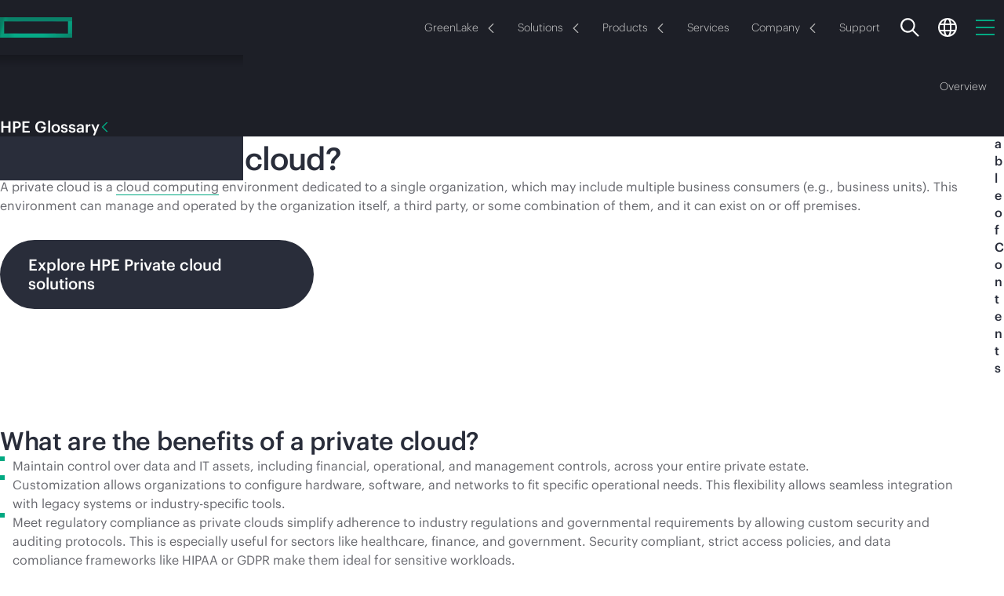

--- FILE ---
content_type: text/html;charset=utf-8
request_url: https://www.hpe.com/au/en/what-is/private-cloud.html?emodal=/au/en/modal-sign-in-v2-create-account.fragment.html
body_size: 38291
content:
 <!DOCTYPE HTML> <html class="no-js" lang="en-AU" dir="ltr"> <head> <meta charset="utf-8"> <meta http-equiv="X-UA-Compatible" content="IE=edge,chrome=1"/> <meta name="viewport" content="width=device-width, minimum-scale=1.0, initial-scale=1.0"/> <title>What is Private Cloud? | Glossary | HPE Australia</title> <meta content="follow, index" name="robots"/> <meta content="hpe.3.0" name="hp_design_version"/> <meta content="ehf.3.r" name="hp_inav_version"/> <meta property="og:type" content="website"/> <meta name="description" content="A private cloud is a cloud computing environment dedicated to a single organization, which may include multiple business consumers. | HPE Australia"> <meta name="keywords" content="private cloud"> <meta property="og:title" content="What is Private Cloud? | Glossary"><meta property="og:image" content="https://www.hpe.com/content/dam/hpe/shared-publishing/images-norend/0xx/02/02171075-16-9.jpg"><meta property="og:description" content="A private cloud is a cloud computing environment dedicated to a single organization, which may include multiple business consumers. | HPE Australia"><meta property="og:url" content="https://www.hpe.com/au/en/what-is/private-cloud.html"> <script defer type="text/javascript" src="/.rum/@adobe/helix-rum-js@%5E2/dist/rum-standalone.js"></script>
<link rel="canonical" href="https://www.hpe.com/au/en/what-is/private-cloud.html"/> <meta content="au" name="target_country"/> <meta content="what-is" name="navigation-category"/> <meta content="R11936" name="web_section_id"/> <meta content="HPE Glossary Page" name="page_template"/> <link rel="alternate" hreflang="en-us" href="https://www.hpe.com/us/en/what-is/private-cloud.html"/> <link rel="alternate" hreflang="en-ca" href="https://www.hpe.com/ca/en/what-is/private-cloud.html"/> <link rel="alternate" hreflang="fr-ca" href="https://www.hpe.com/ca/fr/what-is/private-cloud.html"/> <link rel="alternate" hreflang="es-mx" href="https://www.hpe.com/mx/es/what-is/private-cloud.html"/> <link rel="alternate" hreflang="de-de" href="https://www.hpe.com/de/de/what-is/private-cloud.html"/> <link rel="alternate" hreflang="ja-jp" href="https://www.hpe.com/jp/ja/what-is/private-cloud.html"/> <link rel="alternate" hreflang="ko-kr" href="https://www.hpe.com/kr/ko/what-is/private-cloud.html"/> <link rel="alternate" hreflang="en-uk" href="https://www.hpe.com/uk/en/what-is/private-cloud.html"/> <link rel="alternate" hreflang="en-br" href="https://www.hpe.com/br/en/what-is/private-cloud.html"/> <link rel="alternate" hreflang="en-sg" href="https://www.hpe.com/sg/en/what-is/private-cloud.html"/> <link rel="alternate" hreflang="en-in" href="https://www.hpe.com/in/en/what-is/private-cloud.html"/> <link rel="alternate" hreflang="en-hk" href="https://www.hpe.com/hk/en/what-is/private-cloud.html"/> <link rel="alternate" hreflang="en-au" href="https://www.hpe.com/au/en/what-is/private-cloud.html"/> <link rel="alternate" hreflang="en-my" href="https://www.hpe.com/my/en/what-is/private-cloud.html"/> <link rel="alternate" hreflang="en-nz" href="https://www.hpe.com/nz/en/what-is/private-cloud.html"/> <link rel="alternate" hreflang="en-tw" href="https://www.hpe.com/tw/en/what-is/private-cloud.html"/> <link rel="alternate" hreflang="zh-cn" href="https://www.hpe.com/cn/zh/what-is/private-cloud.html"/> <link rel="alternate" hreflang="en-pl" href="https://www.hpe.com/pl/en/what-is/private-cloud.html"/> <link rel="alternate" hreflang="en-ie" href="https://www.hpe.com/ie/en/what-is/private-cloud.html"/> <link rel="alternate" hreflang="en-tr" href="https://www.hpe.com/tr/en/what-is/private-cloud.html"/> <link rel="alternate" hreflang="en-za" href="https://www.hpe.com/za/en/what-is/private-cloud.html"/> <link rel="alternate" hreflang="en-no" href="https://www.hpe.com/no/en/what-is/private-cloud.html"/> <link rel="alternate" hreflang="en-il" href="https://www.hpe.com/il/en/what-is/private-cloud.html"/> <link rel="alternate" hreflang="en-nl" href="https://www.hpe.com/nl/en/what-is/private-cloud.html"/> <link rel="alternate" hreflang="en-dk" href="https://www.hpe.com/dk/en/what-is/private-cloud.html"/> <link rel="alternate" hreflang="en-se" href="https://www.hpe.com/se/en/what-is/private-cloud.html"/> <link rel="alternate" hreflang="en-cz" href="https://www.hpe.com/cz/en/what-is/private-cloud.html"/> <link rel="alternate" hreflang="en-fi" href="https://www.hpe.com/fi/en/what-is/private-cloud.html"/> <link rel="alternate" hreflang="en-pt" href="https://www.hpe.com/pt/en/what-is/private-cloud.html"/> <link rel="alternate" hreflang="en" href="https://www.hpe.com/emea_europe/en/what-is/private-cloud.html"/> <link rel="alternate" hreflang="en" href="https://www.hpe.com/emea_africa/en/what-is/private-cloud.html"/> <link rel="alternate" hreflang="fr" href="https://www.hpe.com/emea_africa/fr/what-is/private-cloud.html"/> <link rel="alternate" hreflang="en" href="https://www.hpe.com/emea_middle_east/en/what-is/private-cloud.html"/> <link rel="alternate" hreflang="de-at" href="https://www.hpe.com/at/de/what-is/private-cloud.html"/> <link rel="alternate" hreflang="de-ch" href="https://www.hpe.com/ch/de/what-is/private-cloud.html"/> <link rel="alternate" hreflang="fr-ch" href="https://www.hpe.com/ch/fr/what-is/private-cloud.html"/> <link rel="alternate" hreflang="fr-fr" href="https://www.hpe.com/fr/fr/what-is/private-cloud.html"/> <link rel="alternate" hreflang="fr-be" href="https://www.hpe.com/be/fr/what-is/private-cloud.html"/> <link rel="alternate" hreflang="en-be" href="https://www.hpe.com/be/en/what-is/private-cloud.html"/> <link rel="alternate" hreflang="it-it" href="https://www.hpe.com/it/it/what-is/private-cloud.html"/> <link rel="alternate" hreflang="es" href="https://www.hpe.com/lamerica/es/what-is/private-cloud.html"/> <link rel="alternate" hreflang="en" href="https://www.hpe.com/lamerica/en/what-is/private-cloud.html"/> <link rel="alternate" hreflang="es-es" href="https://www.hpe.com/es/es/what-is/private-cloud.html"/> <link rel="alternate" hreflang="en" href="https://www.hpe.com/asia_pac/en/what-is/private-cloud.html"/> <link rel="alternate" hreflang="en-ae" href="https://www.hpe.com/ae/en/what-is/private-cloud.html"/> <link rel="alternate" hreflang="en-sa" href="https://www.hpe.com/sa/en/what-is/private-cloud.html"/> <link rel="alternate" hreflang="x-default" href="https://www.hpe.com/us/en/what-is/private-cloud.html"/> <link rel="preload" as="script" href="/content/dam/hpe/web-ui/js/critical-loader.d053f41d172e.js"/> <link rel="preload" as="script" href="https://www.hpe.com/global/assets/privacy_cookie.js"/> <link rel="preload" href="https://www.hpe.com/content/dam/hpe/fonts/graphik/HPEGraphik-Regular-Web.woff2" as="font" type="font/woff2" crossorigin/> <link rel="preload" href="https://www.hpe.com/content/dam/hpe/fonts/graphik/HPEGraphik-Medium-Web.woff2" as="font" type="font/woff2" crossorigin/> <script type="text/javascript"> (function () { Object.defineProperty(window, '~hpe~', {value: {coreReady: false}}); Object.defineProperty(window['~hpe~'], 'root', {value: '/content/dam/hpe/web-ui/js/'}); Object.defineProperty(window['~hpe~'], '$coreReady', { value: new Promise(function (resolve) { window.addEventListener('hpe:core:ready', resolve.bind(this, window['~hpe~'])); }) }); Object.defineProperty(window['~hpe~'], 'config', { value: { "i18n": { "cc": "au", "lc": "en" }, "i18n-labels": { "Close": "Close", "Share": "Share", "Share button": "Share button", "Show more": "Show more", "Show less": "Show less", "Email Us": "Email Us", "Copied to clipboard": "Copied to clipboard", "Learn more": "Learn more", "Something went wrong. Please try again later.": "Something went wrong. Please try again later.", "Recommended for you": "Recommended for you", "Toggle sidebar": "Toggle sidebar", "Oops! Something went wrong.": "Oops! Something went wrong." }, "emailSales": { "formPath": "\/au\/en\/marketo\u002Dforms\/1201.modal.html?path=\/content\/hpe\/country\/au\/en\/what\u002Dis\/private\u002Dcloud\x26parentCompId=emailSales" }, "shoppingCartApi": "https:\/\/buy.hpe.com\/au\/en\/mycart", "privacyBannerScript": "https:\/\/www.hpe.com\/global\/assets\/privacy_cookie.js", "pathfactory": { "pathfactoryRootUrl": "https:\/\/paths.ext.hpe.com\/c\/{slug}?x={x}\x26lb\u002Dmode=overlay\x26lb\u002Dwidth=100\x26lb\u002Dheight=100" }, "pagePath": "\/content\/hpe\/country\/au\/en\/what\u002Dis\/private\u002Dcloud", "externalServiceUrls": { "aiRecommendations": "https:\/\/www.hpe.com\/services\/hpe\/recommend\u002Dproxy" }, "localeCookieStrategy": "none", "brightcove": { "playerId": "SJGjOlpoiZ" } } }); })(); </script> <script async src="/content/dam/hpe/web-ui/js/critical-loader.d053f41d172e.js"></script> <link rel="icon" sizes="32x32" href="/content/dam/hpe/favicons/favicon.ico"> <link rel="apple-touch-icon" href="/content/dam/hpe/favicons/apple-touch-icon.png"> <link rel="icon" type="image/svg+xml" sizes="any" href="/content/dam/hpe/favicons/favicon.svg"> <link rel="manifest" href="/content/dam/hpe/favicons/manifest.webmanifest"> <link rel="preload" as="script" href="/content/dam/hpe/web-ui/js/hpe-generic-v3.d053f41d172e.js"/> <link rel="stylesheet" href="/content/dam/hpe/web-ui/css/hpe-generic-v3.d053f41d172e.css"/> <style data-href="/content/dam/hpe/web-ui/css/hpe.typography.d053f41d172e.css"> /*|139.1.31.2026_0105_1152402_0007258612|publish|2026-01-05T15:27:59.259Z|*//*# sourceMappingURL=hpe.typography.d053f41d172e.css.map */ </style> <script type="text/javascript"> var digitalData = window.digitalData || {page: {pageInfo: {}, category: {}}, product: [], user: [], event: []}; digitalData.page.pageInfo.breadCrumbs =["content", "hpe", "country", "au", "en", "what-is", "private-cloud"]; digitalData.page.pageInfo.technology_stack = "AEM"; </script> <script type="text/javascript">window.loadChat = "yes";</script> <script type="text/javascript" src="https://www.hpe.com/global/metrics/bootstrap/measure.js" async></script> <script id="prodjs-script" type="text/javascript" src="//www.hpe.com/global/metrics/bootstrap/prod.js" defer></script> 
<script>(window.BOOMR_mq=window.BOOMR_mq||[]).push(["addVar",{"rua.upush":"false","rua.cpush":"false","rua.upre":"false","rua.cpre":"false","rua.uprl":"false","rua.cprl":"false","rua.cprf":"false","rua.trans":"SJ-7013b7a8-46ef-469c-b9b8-5eee35f791ef","rua.cook":"false","rua.ims":"false","rua.ufprl":"false","rua.cfprl":"false","rua.isuxp":"false","rua.texp":"norulematch","rua.ceh":"false","rua.ueh":"false","rua.ieh.st":"0"}]);</script>
                              <script>!function(a){var e="https://s.go-mpulse.net/boomerang/",t="addEventListener";if("True"=="True")a.BOOMR_config=a.BOOMR_config||{},a.BOOMR_config.PageParams=a.BOOMR_config.PageParams||{},a.BOOMR_config.PageParams.pci=!0,e="https://s2.go-mpulse.net/boomerang/";if(window.BOOMR_API_key="EP6HW-6SA9L-6GGT5-VM3KF-TQAT9",function(){function n(e){a.BOOMR_onload=e&&e.timeStamp||(new Date).getTime()}if(!a.BOOMR||!a.BOOMR.version&&!a.BOOMR.snippetExecuted){a.BOOMR=a.BOOMR||{},a.BOOMR.snippetExecuted=!0;var i,_,o,r=document.createElement("iframe");if(a[t])a[t]("load",n,!1);else if(a.attachEvent)a.attachEvent("onload",n);r.src="javascript:void(0)",r.title="",r.role="presentation",(r.frameElement||r).style.cssText="width:0;height:0;border:0;display:none;",o=document.getElementsByTagName("script")[0],o.parentNode.insertBefore(r,o);try{_=r.contentWindow.document}catch(O){i=document.domain,r.src="javascript:var d=document.open();d.domain='"+i+"';void(0);",_=r.contentWindow.document}_.open()._l=function(){var a=this.createElement("script");if(i)this.domain=i;a.id="boomr-if-as",a.src=e+"EP6HW-6SA9L-6GGT5-VM3KF-TQAT9",BOOMR_lstart=(new Date).getTime(),this.body.appendChild(a)},_.write("<bo"+'dy onload="document._l();">'),_.close()}}(),"300".length>0)if(a&&"performance"in a&&a.performance&&"function"==typeof a.performance.setResourceTimingBufferSize)a.performance.setResourceTimingBufferSize(300);!function(){if(BOOMR=a.BOOMR||{},BOOMR.plugins=BOOMR.plugins||{},!BOOMR.plugins.AK){var e="false"=="true"?1:0,t="",n="aohe2kixhzjgo2lq6nzq-f-a73894ba5-clientnsv4-s.akamaihd.net",i="false"=="true"?2:1,_={"ak.v":"39","ak.cp":"396815","ak.ai":parseInt("248494",10),"ak.ol":"0","ak.cr":8,"ak.ipv":4,"ak.proto":"h2","ak.rid":"b44ef265","ak.r":47358,"ak.a2":e,"ak.m":"dsca","ak.n":"essl","ak.bpcip":"3.142.77.0","ak.cport":43410,"ak.gh":"23.208.24.231","ak.quicv":"","ak.tlsv":"tls1.3","ak.0rtt":"","ak.0rtt.ed":"","ak.csrc":"-","ak.acc":"","ak.t":"1769010035","ak.ak":"hOBiQwZUYzCg5VSAfCLimQ==IvA+7+5VuY3jZjavmOrM1jUOUs0IveVNqy2qEhwVPuKZOhvSnFVpf1akkySuIxnsPFGxCXuWhnGCEaWq8pVr/aWslaLRmKGJBtTjouaSJhx8rHitDbSWayYo2w4aRak8DEeNJZ1hIaP+mX9benYHaaFFDlmfFCug0UtgLZ3n0Qw8vWpk9C4fi4Vbdwiu4eZ0t46gpyOp+xvnu+UZZ33T6cP2+Pfq5fw31ZpVTziu182EbQNxlkW6IQbOByDtsDsbmRCAruNkr9XYDJlNlpbEgZBI/jzR1OKJMdNAfo97uka53m+wj7FsndB7zA0Q1cjOOmw38n+srQR/WkrHy9LoRa0vxkkWX7s7a+vOxfuPf9hgMjxbyY9WC757yfMHssCUSiBxl4GEeI38YgPfKOk9LpFK60g2Hq8+hItyfHocqko=","ak.pv":"424","ak.dpoabenc":"","ak.tf":i};if(""!==t)_["ak.ruds"]=t;var o={i:!1,av:function(e){var t="http.initiator";if(e&&(!e[t]||"spa_hard"===e[t]))_["ak.feo"]=void 0!==a.aFeoApplied?1:0,BOOMR.addVar(_)},rv:function(){var a=["ak.bpcip","ak.cport","ak.cr","ak.csrc","ak.gh","ak.ipv","ak.m","ak.n","ak.ol","ak.proto","ak.quicv","ak.tlsv","ak.0rtt","ak.0rtt.ed","ak.r","ak.acc","ak.t","ak.tf"];BOOMR.removeVar(a)}};BOOMR.plugins.AK={akVars:_,akDNSPreFetchDomain:n,init:function(){if(!o.i){var a=BOOMR.subscribe;a("before_beacon",o.av,null,null),a("onbeacon",o.rv,null,null),o.i=!0}return this},is_complete:function(){return!0}}}}()}(window);</script></head> <body class="disabled-focus " data-wcmmode="disabled"> <a href="#" id="initial-focused-element" aria-label="Page start"></a> <a href="#content" class="sr-only sr-only-focusable skip-main-content">Skip to main content</a> <div class="page-container"> <div class="newpar new section"> </div> <div class="par iparys_inherited"> </div> <header class="hpe-header gn-v4"> <div class="newpar new section"> </div> <div class="par iparys_inherited"> <div class="globalNavContainer parbase"> <style data-href="/content/dam/hpe/web-ui/css/components/hpe-gn/gn-header-v4.d053f41d172e.css"> /*|139.1.31.2026_0105_1152402_0007258612|publish|2026-01-05T15:27:59.259Z|*/.gn-v4.transparent-bg{background:0 0;width:100%;position:absolute}.gn-v4.transparent-bg:not(.gn-tb-active) gn-header .gn-nav-primary{background:0 0}.gn-v4.transparent-bg gn-header:hover .gn-nav-primary{background-color:var(--_gn-primary-nav-bg)}.gn-v4:not(.transparent-bg) gn-header{background:var(--_gn-primary-nav-bg)}.gn-v4:not(.transparent-bg) gn-header .gn-nav-primary{background-color:var(--_gn-primary-nav-bg,black)}.gn-v4:not(.transparent-bg) gn-header .gn-nav-secondary{background-color:var(--_gn-secondary-nav-bg)}.gn-secondary-flyout-opened .gn-v4:not(.transparent-bg) gn-header.dark-theme .gn-nav-secondary{box-shadow:0 4px 24px #00000040}.gn-v4 gn-header{display:block;position:relative}.gn-v4 gn-header,.gn-v4 gn-header .gn-icon,.gn-v4 gn-header .gn-nav-link{transition:color .4s linear,fill .4s linear}.gn-v4 gn-header li,.gn-v4 gn-header p,.gn-v4 gn-header .hpe-arrow-link{font-family:HPEGraphik,Arial,sans-serif}.gn-v4 gn-header .hpe-arrow-link .arrow{vertical-align:middle}.gn-v4 gn-header .gn-icon{width:24px;height:24px;fill:var(--_gn-search-color);display:inline-block}.gn-v4 gn-header .gn-nav-links-container{flex:auto;justify-content:center;display:flex;overflow:hidden}@media (width>=1px) and (width<=1199px){.gn-v4 gn-header .gn-nav-links-container{display:none}}.gn-v4 gn-header .gn-nav-links-container.right-alignment{justify-content:flex-end}.gn-v4 gn-header .gn-nav-links{flex-shrink:0;justify-content:center;display:flex}.gn-v4 gn-header .gn-nav-links-item{padding:0 15px;display:block}.gn-v4 gn-header .gn-nav-link{height:100%;box-shadow:none;outline-offset:-2px;color:var(--_gn-nav-link-color);--f-base-size:14px;background:0 0;border:none;justify-content:center;align-items:center;font-size:14px;font-weight:300;line-height:1.14286em;text-decoration:none;display:flex;position:relative}@media (width>=1200px){.gn-v4 gn-header .gn-nav-link{--f-base-size:18px;font-size:18px;font-weight:400;line-height:1.22223em}}body.disabled-focus .gn-v4 gn-header .gn-nav-link:focus{outline:none}.gn-v4 gn-header .gn-sn-icon{stroke:#01a982;margin-inline-start:6px}.gn-v4 .gn-space-left{margin-inline-start:auto}.gn-v4 .gn-space-right{margin-inline-end:auto}.gn-v4 .gn-scrollbar{padding:5px}@media (width>=1200px){.gn-v4 .gn-mobile.gn-mobile{display:none}}.gn-v4 .gn-overlay{touch-action:none;z-index:20;visibility:hidden;opacity:0;background:linear-gradient(#0000 0%,#000c 70%);width:100%;height:100vh;transition:visibility .5s linear,opacity .4s linear,background .4s linear;position:fixed;top:0;left:0}[data-wcmode=edit] .gn-v4 .gn-overlay{display:none!important}.gn-search-opened:not(.gn-primary-mobile-opened) .gn-v4 .gn-overlay{opacity:1;visibility:visible;cursor:url(/content/dam/hpe/web-ui/images/cursors/hpe2.0-search-overlay-cursor.cur),auto;transition:opacity .4s linear,visibility linear}.gn-flyout-opened:not(.gn-primary-mobile-opened) .gn-v4 .gn-overlay{opacity:1;visibility:visible;transition:opacity .4s linear,visibility linear}.gn-search-opened .gn-v4 .gn-overlay{z-index:100}@media (width>=768px){.gn-tb-flyout-opened .gn-v4 .gn-overlay{opacity:1;visibility:visible;transition:opacity .4s linear,visibility linear}}@media (width>=992px) and (width<=1199px){.gn-secondary-flyout-opened .gn-v4 .gn-overlay{opacity:1;visibility:visible;transition:opacity .3s linear,visibility linear}}@media (width>=1px) and (width<=767px){.gn-flyout-opened:not(.gn-primary-mobile-opened) .gn-v4 .gn-overlay{opacity:1;visibility:visible;transition:opacity .4s linear,visibility linear}}@media (width>=1200px){body:not(.prevent-gn-sticky) .gn-v4 gn-header[sticky].gn-sticky:not([has-secondary]){padding-top:var(--gn_height_primary)}body:not(.prevent-gn-sticky) .gn-v4 gn-header[sticky].gn-sticky:not([has-secondary]) .gn-nav-primary{width:100%;width:var(--100vw,100.0%);z-index:100;background:var(--_gn-primary-nav-bg);transition:background-color .1s linear;position:fixed;top:0;left:0;box-shadow:0 0 4px #00000040}body:not(.prevent-gn-sticky) .gn-v4 gn-header[sticky].gn-sticky:not([has-secondary]) .gn-flyout-container{position:fixed}body:not(.prevent-gn-sticky) .gn-v4 gn-header[sticky].gn-sticky[has-secondary] .gn-nav-primary{margin-bottom:var(--gn_height_secondary)}body:not(.prevent-gn-sticky) .gn-v4 gn-header[sticky].gn-sticky[has-secondary] .gn-nav-secondary{position:fixed;top:0;left:0;box-shadow:0 0 4px #00000040}body:not(.prevent-gn-sticky).anchor-nav-v3-stickied .gn-v4 gn-header[sticky].gn-sticky{padding-top:0}body:not(.prevent-gn-sticky).anchor-nav-v3-stickied .gn-v4 gn-header[sticky].gn-sticky :is(.gn-nav-primary,.gn-nav-secondary){position:relative}header[gn-sticky=primary]+main.page-content{--gn-sticky-height:var(--gn_height_primary)}header[gn-sticky=secondary]+main.page-content{--gn-sticky-height:var(--gn_height_secondary)}}:root{--gn_height_secondary:80px;--gn_height_primary:70px}@media (width>=1200px){:root{--gn_height_primary:80px}}.light-theme{--_gn-primary-nav-bg:#f7f7f7;--_gn-secondary-nav-bg:white;--_gn-header-bg:#e6e8e9;--_gn-flyout-bg:white;--_gn-sec-more-bg:white;--_gn-flyout-shadow:linear-gradient(180deg,#0000004d -31.25%,#0000 100.0%);--_gn-flyout-hr:#e9e9e9;--_gn-search-color:#292d3a;--_gn-link-select-bg:#0000000a;--_gn-sec-link-select-bg:#f0f0f1;--_gn-nav-link-color:#444;--_gn-nav-avatar-color:black}.dark-theme{--_gn-primary-nav-bg:#1d1f27;--_gn-secondary-nav-bg:#1d1f27;--_gn-header-bg:#292d3a;--_gn-flyout-bg:#1d1f27;--_gn-sec-more-bg:#292d3a;--_gn-flyout-shadow:linear-gradient(180deg,#0000004d -31.25%,#0000 100.0%);--_gn-flyout-hr:#3e4550;--_gn-search-color:white;--_gn-link-select-bg:#ffffff0a;--_gn-sec-link-select-bg:#1f222d;--_gn-nav-link-color:#d4d4d4;--_gn-nav-avatar-color:white}@media (width>=1200px){.dark-theme{--_gn-secondary-nav-bg:#292d3a}} </style> <style data-href="/content/dam/hpe/web-ui/css/components/hpe-gn/gn-flyout-v4.d053f41d172e.css"> /*|139.1.31.2026_0105_1152402_0007258612|publish|2026-01-05T15:27:59.259Z|*/.gn-v4 .gn-flyout-container{top:var(--gn_height_primary);width:100%;height:calc(var(--100dvh) - var(--gn_height_primary));z-index:101;visibility:hidden;transition:visibility 0s linear .4s;display:block;position:absolute;left:0;overflow:hidden}.gn-flyout-opened .gn-v4 .gn-flyout-container{visibility:visible;transition:visibility linear}@media (width>=1200px){.gn-flyout-opened .gn-v4 .gn-flyout-container{height:auto}}@media (width>=1px) and (width<=1199px){.gn-v4 .gn-flyout-container{height:var(--100dvh,100vh);z-index:105;position:fixed;top:0}.gn-v4 .gn-flyout-container>.centered-content{height:100%;margin:0;padding:0}}[data-wcmmode=edit] .gn-v4 .gn-flyout-container{height:auto!important}.gn-v4 .gn-flyout{background:var(--_gn-flyout-bg)}.gn-v4 .gn-flyout-shadow{background:var(--_gn-flyout-shadow);width:100%;height:15px;position:absolute;top:0;left:0;right:0}@media (width>=1px) and (width<=1199px){.gn-v4 .gn-flyout-shadow{display:none}}.gn-v4 .gn-flyout-area{opacity:0;visibility:hidden;flex-direction:column;width:100%;height:100%;transition:opacity 0s linear .5s,visibility 0s linear .5s;display:flex;position:relative}.gn-flyout-opened .gn-v4 .gn-flyout-area{opacity:1;visibility:visible;transition:opacity .3s linear,visibility linear}@media (width>=1200px){.gn-v4 .gn-flyout-area{height:auto}.gn-v4 .gn-flyout-area:before{content:"";position:absolute;inset:0}}.gn-v4 .gn-flyout-header{height:var(--gn_height_primary);align-items:center;margin:0;padding:0 30px;display:flex}@media (width>=768px) and (width<=991px){.gn-v4 .gn-flyout-header{padding:0 50px}}@media (width>=992px) and (width<=1199px){.gn-v4 .gn-flyout-header{padding:0 80px}}@media (width>=1200px){.gn-v4 .gn-flyout-header{height:auto;padding:35px 35px 20px}.gn-v4 .gn-flyout-header .gn-flyout-close{display:none}}.gn-v4 .gn-flyout-title{color:var(--typo-heading-color,#444);--f-base-size:20px;vertical-align:middle;flex:auto;order:0;margin:0 0 -1px;padding:0;font-size:20px;font-weight:500;line-height:1.20001em}@media (width>=1200px){.gn-v4 .gn-flyout-title{--f-base-size:24px;font-size:24px;line-height:1em}}.gn-v4 .gn-flyout-button-close{background:0 0;border:none;align-items:center;height:100%;margin-right:0;padding-inline:15px 0;display:flex}@media (width>=768px){.gn-v4 .gn-flyout-button-close{padding-inline-start:30px}}.gn-v4 .gn-flyout-button-close .close-icon{color:#01a982;min-width:20px;min-height:20px;margin:1px 0 0;display:inline-block;position:relative}.gn-v4 .gn-flyout-button-close .close-icon:last-child{margin-inline-end:0}@media (width>=992px){.gn-v4 .gn-flyout-button-close .close-icon:last-child{margin-inline-end:15px}}.gn-v4 .gn-flyout-button-close .close-text{--f-base-size:20px;color:#333;font-size:20px;font-weight:400;line-height:1em}.gn-v4 .gn-flyout-button-close .close-text:hover{color:#000}@media (width>=1px) and (width<=767px){.gn-v4 .gn-flyout-button-close .close-text{display:none}}.gn-v4 .gn-flyout-button-close:focus{outline:0}@media (width>=768px){.gn-v4 .gn-flyout-button-close:focus .close-text,.gn-v4 .gn-flyout-button-close:focus .close-icon:only-child{outline:2px solid #2ad2c9}}@media (width>=1px) and (width<=767px){.gn-v4 .gn-flyout-button-close:focus .close-icon{outline:2px solid #2ad2c9}}body.disabled-focus .gn-v4 .gn-flyout-button-close:focus .close-text,body.disabled-focus .gn-v4 .gn-flyout-button-close:focus .close-icon{outline:0}.gn-v4 gn-flyout-trigger{cursor:pointer}.gn-v4 gn-flyout-trigger .gn-flyout-chevron{--arrow-size:12px;margin:2px 0 0 10px}.gn-v4 gn-flyout{display:none}.gn-v4 .gn-flyout{flex-flow:column;height:100%;margin:0;padding:0;display:flex;position:absolute;top:0;left:0;right:0}.gn-v4 .gn-flyout.open{z-index:1;position:relative}.gn-v4 .gn-flyout:focus{outline:0}@media (width>=1200px){.gn-v4 .gn-flyout{height:auto}}.gn-v4 .gn-flyout .centered-content{width:100%;margin:0}.gn-v4 .gn-flyout .gn-scrollbar{top:var(--gn_height_primary)}@media (width>=1px) and (width<=1199px){.gn-v4 .gn-flyout{visibility:hidden;transition:transform .3s linear,visibility .3s linear;transform:translate(101%)}.gn-v4 .gn-flyout.open{visibility:visible;transition:transform .3s linear,visibility .3s linear;transform:translate(0%)}}@media (width>=1200px){.gn-v4 .gn-flyout{opacity:0;visibility:hidden;transition:opacity .3s linear,visibility .3s linear}.gn-v4 .gn-flyout.open{opacity:1;visibility:visible;transition:opacity .3s linear,visibility linear}}.gn-v4 .gn-flyout:not(.open) :is(esl-panel,esl-panel-group){visibility:hidden!important} </style> <style data-href="/content/dam/hpe/web-ui/css/components/hpe-gn/gn-primary-v4.d053f41d172e.css"> /*|139.1.31.2026_0105_1152402_0007258612|publish|2026-01-05T15:27:59.259Z|*/.gn-v4 .gn-nav-primary{width:100%;max-width:100%;height:var(--gn_height_primary);transition:background-color .4s linear;position:relative}.gn-v4 .gn-nav-primary .gn-primary-content{z-index:100;background:inherit;height:100%;position:relative}.gn-v4 .gn-nav-primary .gn-primary-content>.centered-content{flex-wrap:nowrap;justify-content:space-between;height:100%;display:flex}.gn-v4 .gn-nav-primary .gn-nav-links-primary .gn-nav-links-item{flex:none;justify-content:center;align-items:center;padding:0;display:flex}.gn-v4 .gn-nav-primary .gn-nav-links-primary .gn-nav-link{border-radius:100px;height:auto;margin:0 2px;padding:8px 12px}@media (width>=1600px){.gn-v4 .gn-nav-primary .gn-nav-links-primary .gn-nav-link{padding:8px 18px}}.gn-v4 .gn-nav-primary .gn-nav-links-primary .gn-nav-link.selectable:hover,.gn-v4 .gn-nav-primary .gn-nav-links-primary .gn-nav-link.selectable:active,.gn-v4 .gn-nav-primary .gn-nav-links-primary .gn-nav-link.selectable[active],body:not(.disabled-focus) .gn-v4 .gn-nav-primary .gn-nav-links-primary .gn-nav-link.selectable:focus{background:var(--_gn-link-select-bg)}.gn-v4 .gn-nav-primary .gn-nav-links-utility{flex:none;justify-self:flex-end;margin-inline:auto -12px}@media (width>=1200px){.gn-v4 .gn-nav-primary .gn-nav-links-utility{flex:1;justify-content:flex-end;margin-inline-start:20px}.gn-v4 .gn-nav-primary .gn-nav-links-utility:has(li:only-child){display:none}}.gn-v4 .gn-nav-primary .gn-nav-links-utility .gn-nav-links-item{padding:0 12px}@media (width>=1200px){.gn-v4 .gn-nav-primary .right-alignment+.gn-nav-links-utility{flex:none}.gn-v4 .gn-nav-primary .gn-nav-mobile-btn{display:none}}.gn-v4 .gn-nav-primary .gn-hmb-icon{stroke:#01a982;width:24px;height:24px;display:inline-block}@media (width>=1200px){.gn-v4 .gn-logo{flex:1;justify-content:flex-start;margin-inline-end:30px;display:flex}}.gn-v4 .gn-logo .gn-icon-logo{pointer-events:none;width:92px;height:auto;max-height:calc(var(--gn_height_primary) - 4px)}@media (width>=768px){.gn-v4 .gn-logo .gn-icon-logo{width:104px;margin-top:2px}}.gn-v4 .gn-logo.gn-wide-logo .gn-icon-logo{width:213px}@media (width>=768px){.gn-v4 .gn-logo.gn-wide-logo .gn-icon-logo{width:246px;padding-bottom:.5px}}.gn-v4 .gn-logo .gn-icon-logo{display:inline-block}@media (width>=768px){.gn-v4 .gn-logo .gn-icon-logo.gn-logo-mobile{display:none}}@media (width>=1px) and (width<=767px){.gn-v4 .gn-logo .gn-icon-logo+.gn-icon-logo{display:none}}.gn-v4 gn-header-mobile{top:var(--gn_height_primary);width:100vw;height:calc(var(--100dvh) - var(--gn_height_primary));z-index:110;visibility:hidden;transition:visibility .25s linear;position:fixed;left:0}.gn-v4 gn-header-mobile.open{visibility:visible;transition:visibility linear}[data-wcmmode=edit] .gn-v4 gn-header-mobile{height:auto!important}.gn-v4 gn-header-mobile .gn-mobile-menu{background:var(--_gn-flyout-bg);width:100%;height:100%;transition:transform .25s ease-in-out;overflow:hidden auto;transform:translate(101%)}.gn-v4 gn-header-mobile.open .gn-mobile-menu{transform:translate(0%)}.gn-v4 gn-header-mobile .gn-mobile-links{flex-flow:column;width:100%;display:flex}.gn-v4 gn-header-mobile .gn-mobile-item{flex:none}.gn-v4 gn-header-mobile .gn-mobile-item:not(:first-child){border-top:1px solid var(--_gn-flyout-hr)}.gn-v4 gn-header-mobile .gn-mobile-item .gn-icon{margin-inline-end:10px}.gn-v4 gn-header-mobile .gn-mobile-link{color:var(--typo-heading-color);align-items:center;font-size:16px;font-weight:500;line-height:68px;display:flex}.gn-v4 gn-header-mobile .gn-mobile-link>span{color:inherit}.gn-v4 gn-header-mobile .gn-mobile-link .gn-mobile-chevron{margin-left:auto} </style> <style data-href="/content/dam/hpe/web-ui/css/components/hpe-gn/gn-more-flyout-v4.d053f41d172e.css"> /*|139.1.31.2026_0105_1152402_0007258612|publish|2026-01-05T15:27:59.259Z|*/.gn-v4 .gn-mn-trigger .gn-more-label{color:inherit}.gn-v4 .gn-mn-flyout{top:100%;left:min(calc(var(--gn-flyout-offset-left,0px) - 20px),calc(100.0% - 330px));width:330px;padding:25px 0}.gn-v4 .gn-mn-flyout,.gn-v4 .gn-mn-flyout.open{position:absolute}@media (width>=1px) and (width<=1199px){.gn-v4 .gn-mn-flyout{display:none}}.gn-v4 .gn-mn-flyout .gn-more-links{flex-direction:column;width:100%;display:flex}.gn-v4 .gn-mn-flyout .gn-more-links-item{cursor:pointer;justify-content:space-between;align-items:center;display:flex;position:relative}.gn-v4 .gn-mn-flyout .gn-more-links-item .hpe-arrow-link{color:var(--typo-heading-color)}.gn-v4 .gn-mn-flyout .gn-more-links-item:hover .hpe-arrow-link,body:not(.disabled-focus) .gn-v4 .gn-mn-flyout .gn-more-links-item .hpe-arrow-link:focus{color:#01a982}.gn-v4 .gn-mn-flyout .gn-more-links-item .arrow{opacity:0;visibility:hidden;transition:transform .2s ease-in-out,visibility .15s linear,opacity .15s ease-in-out}.gn-v4 .gn-mn-flyout .gn-more-links-item:hover .arrow,body:not(.disabled-focus) .gn-v4 .gn-mn-flyout .gn-more-links-item:focus .arrow,body:not(.disabled-focus) .gn-v4 .gn-mn-flyout .gn-more-links-item .hpe-arrow-link:focus .arrow{opacity:1;visibility:visible}.gn-v4 .gn-mn-flyout .gn-more-links-item .gn-more-link{flex:auto;padding:8px 35px;transition:color .15s ease-in-out;display:block;position:static} </style> <style data-href="/content/dam/hpe/web-ui/css/components/hpe-gn/gn-flyout-primary-v4.d053f41d172e.css"> /*|139.1.31.2026_0105_1152402_0007258612|publish|2026-01-05T15:27:59.259Z|*/.gn-v4 .gn-callout-card{flex:none}@media (width>=1px) and (width<=1199px){.gn-v4 .gn-callout-card:not(:has(.gn-header)){border-top:1px solid var(--_gn-flyout-hr)}.gn-v4 .gn-callout-card.gn-featured-block{padding-bottom:23px}.gn-v4 .gn-callout-card.gn-featured-block .gn-cta-wrapper{display:block}.gn-v4 .gn-callout-card .gn-callout-content{display:none}}.gn-v4 .gn-callout-card .gn-callout-content-mobile{position:relative}@media (width>=1200px){.gn-v4 .gn-callout-card .gn-callout-content-mobile{display:none}}.gn-v4 .gn-callout-card .gn-callout-content-mobile:hover .gn-callout-link.hpe-arrow-link{color:#01a982}.gn-v4 .gn-callout-card .gn-callout-content-mobile .arrow{opacity:0;visibility:hidden;transition:transform .2s ease-in-out,visibility .15s linear,opacity .15s ease-in-out}.gn-v4 .gn-callout-card .gn-callout-content-mobile:hover .arrow{opacity:1;visibility:visible}.gn-v4 .gn-callout-card .gn-callout-content-mobile .description{color:var(--typo-heading-color)}.gn-v4 .gn-callout-card .gn-callout-cta{z-index:1;cursor:pointer;position:absolute;inset:0}.has-hover .gn-v4 .gn-callout-card .gn-callout-cta:hover+.gn-callout-link .arrow{opacity:1;visibility:visible;transform:translate(5px)}.gn-v4 .gn-callout-card .gn-callout-link{--f-base-size:20px;margin-top:18px;margin-bottom:18px;font-size:20px;line-height:1.20001em}@media (width>=1px) and (width<=1199px){.gn-v4 .gn-callout-card .gn-callout-link:not(:last-child){margin-bottom:4px}}.gn-v4 .gn-callout-card .header{width:100%}.gn-v4 .gn-callout-card .title{margin-top:0;margin-bottom:4px}@media (width>=1px) and (width<=1199px){.gn-v4 .gn-callout-card .title{margin-top:18px}.gn-v4 .gn-callout-card .title:last-child{margin-bottom:23px}.gn-v4 .gn-callout-card .description{margin-bottom:23px;height:auto!important}}.gn-v4 .gn-callout-card .inline-link{border-color:#01a982}.gn-v4 .gn-callout-card .description,.gn-v4 .gn-callout-card .featured-description{--f-base-size:14px;font-size:14px;line-height:1.28572em}@media (width>=1200px){.gn-v4 .gn-callout-card .description,.gn-v4 .gn-callout-card .featured-description{--f-base-size:16px;font-size:16px;line-height:1.5em}}.gn-v4 .gn-callout-card .description p:last-child,.gn-v4 .gn-callout-card .featured-description p:last-child{margin-bottom:0}.gn-v4 .gn-callout-card .description a,.gn-v4 .gn-callout-card .featured-description a{z-index:2}.gn-v4 .gn-callout-card .gn-cta-wrapper{margin-top:24px}.gn-v4 .gn-callout-card .gn-cta-wrapper .gn-callout-btn{min-height:44px;padding:10px 24px}@media (width>=1px) and (width<=1199px){.gn-v4 .gn-callout-card .gn-cta-wrapper{display:none}}.gn-v4 .gn-link-block{flex:none}@media (width>=1px) and (width<=1199px){.gn-v4 .gn-link-block .gn-link-item{padding-block:20px 22px}.gn-v4 .gn-link-block .gn-link-item:not(:last-child){border-bottom:1px solid var(--_gn-flyout-hr)}}@media (width>=1200px){.gn-v4 .gn-link-block .gn-link-item:not(:last-child){margin-bottom:26px}}.gn-v4 .gn-link-block .gn-link-item .hpe-arrow-link{color:var(--typo-heading-color)}.gn-v4 .gn-link-block .gn-link-item:hover .hpe-arrow-link,body:not(.disabled-focus) .gn-v4 .gn-link-block .gn-link-item .hpe-arrow-link:focus{color:#01a982}.gn-v4 .gn-link-block .gn-link-item .arrow{opacity:0;visibility:hidden;transition:transform .2s ease-in-out,visibility .15s linear,opacity .15s ease-in-out}.gn-v4 .gn-link-block .gn-link-item:hover .arrow,body:not(.disabled-focus) .gn-v4 .gn-link-block .gn-link-item:focus .arrow,body:not(.disabled-focus) .gn-v4 .gn-link-block .gn-link-item .hpe-arrow-link:focus .arrow{opacity:1;visibility:visible}.gn-v4 .gn-link-block .gn-link-item .hpe-arrow-link{--f-base-size:16px;font-size:16px;font-weight:500;line-height:1.375em}@media (width>=1px) and (width<=1199px){.gn-v4 .gn-link-block .gn-link-item .hpe-arrow-link{width:100%;display:inline-block}}@media (width>=1200px){.gn-v4 .gn-link-block .gn-link-item .hpe-arrow-link{--f-base-size:18px;font-size:18px;line-height:1.55556em}.gn-v4 .gn-link-block.green-links .gn-link-item .hpe-arrow-link{color:#01a982}}.gn-v4 .gn-direction-container-horizontal .direction-container-area.horizontal{flex-direction:column;display:flex}@media (width>=1200px){.gn-v4 .gn-direction-container-horizontal .direction-container-area.horizontal{flex-direction:row}}.gn-v4 .gn-direction-container-vertical .direction-container-area.vertical{flex-direction:column;display:flex}.gn-v4 .gn-direction-container-horizontal,.gn-v4 .gn-direction-container-vertical{flex:none}@media (width>=1200px){.gn-v4 .gn-direction-container-vertical{width:auto}.gn-v4 .gn-direction-container-vertical .direction-container-area.vertical>.gn-link-block+.gn-link-block{margin-top:28px}.gn-v4 .gn-direction-container-vertical .direction-container-area.vertical>.gn-callout-card+.gn-link-block{margin-top:15px}.gn-v4 .gn-direction-container-vertical .direction-container-area.vertical>.gn-link-block+.gn-callout-card{margin-top:23px}}.gn-v4 .gn-direction-container-vertical.header-enabled .direction-container-area .gn-link-block:first-child .gn-header,.gn-v4 .gn-direction-container-vertical.header-enabled .direction-container-area .gn-callout-card:first-child .gn-header,.gn-v4 .gn-direction-container-vertical.header-enabled .direction-container-area .gn-direction-container-horizontal:first-child .gn-header,.gn-v4 .gn-direction-container-horizontal.header-enabled .direction-container-area.horizontal>.gn-link-block>.gn-header,.gn-v4 .gn-direction-container-horizontal.header-enabled .direction-container-area.horizontal>.gn-callout-card>.gn-header,.gn-v4 .gn-direction-container-horizontal.header-enabled .direction-container-area.horizontal>.gn-direction-container-vertical>.gn-header{display:none}.gn-v4 .gn-direction-container-vertical:last-child,.gn-v4 .gn-direction-container-horizontal:last-child{margin-inline-end:0}@media (width>=1200px){.gn-v4 .gn-standard-links{gap:38px var(--_gn-column-gap);width:calc(var(--_gn-block-width)*2 + var(--_gn-column-gap));flex-flow:wrap;flex:none;display:flex}.gn-v4 .gn-standard-links.st-one-card{width:var(--_gn-block-width)}}.gn-v4 .gn-standard-links .sl-cta{z-index:1;position:absolute;inset:0}.has-hover .gn-v4 .gn-standard-links .sl-cta:hover+.sl-title{color:#01a982}.has-hover .gn-v4 .gn-standard-links .sl-cta:hover+.sl-title .arrow{opacity:1;visibility:visible;transform:translate(5px)}.gn-v4 .gn-standard-links .sl-title{color:var(--typo-heading-color);--f-base-size:16px;margin-block:18px 2px;font-size:16px;font-weight:500;line-height:1.375em}@media (width>=1200px){.gn-v4 .gn-standard-links .sl-title{--f-base-size:18px;margin-top:0;font-size:18px;line-height:1.55556em}}.gn-v4 .gn-standard-links .sl-title .arrow{opacity:0;visibility:hidden;transition:transform .2s ease-in-out,visibility .15s linear,opacity .15s ease-in-out}.gn-v4 .gn-standard-links .sl-content{position:relative}.gn-v4 .gn-standard-links .sl-description{--f-base-size:14px;font-size:14px;line-height:1.28572em}@media (width>=1200px){.gn-v4 .gn-standard-links .sl-description{--f-base-size:14px;font-size:14px;line-height:1.71429em}}.gn-v4 .gn-standard-links .sl-description a{z-index:2}@media (width>=1px) and (width<=1199px){.gn-v4 .gn-standard-links .sl-description,.gn-v4 .gn-standard-links .sl-title:last-child{margin-bottom:23px}.gn-v4 .gn-flyout-primary{top:var(--gn_height_primary);width:100vw;height:calc(var(--100dvh) - var(--gn_height_primary));z-index:110;margin:0;left:0;overflow-y:auto}[data-wcmmode=edit] .gn-v4 .gn-flyout-primary{height:auto!important}}@media (width>=1200px) and (width<=1599px){.gn-v4 .gn-flyout-primary{align-self:center;width:100vw;margin:0 -80px;padding:0}}@media (width>=1200px){.gn-v4 .gn-flyout-primary:not(.open){margin:0;left:50%;right:auto;transform:translate(-50%)}.gn-v4 .gn-flyout-primary .gn-block-small{--_gn-block-width:calc(var(--_gn-block-step)*2)}.gn-v4 .gn-flyout-primary .gn-block-medium{--_gn-block-width:calc(var(--_gn-block-step)*3)}.gn-v4 .gn-flyout-primary .gn-block-large{--_gn-block-width:calc(var(--_gn-block-step)*4)}}.gn-v4 .gn-flyout-primary .gn-scrollbar{top:0}.gn-v4 .gn-flyout-primary .gn-flyout-primary-content{flex-flow:column;display:flex}.gn-v4 .gn-flyout-primary .gn-flyout-primary-area{flex-direction:column;grid-area:area;width:100%;padding:25px 30px 0;display:flex}@media (width>=768px) and (width<=991px){.gn-v4 .gn-flyout-primary .gn-flyout-primary-area{padding-inline:50px}}@media (width>=992px) and (width<=1199px){.gn-v4 .gn-flyout-primary .gn-flyout-primary-area{padding-inline:80px}}@media (width>=1200px){.gn-v4 .gn-flyout-primary .gn-flyout-primary-area{flex-direction:row;padding-top:20px}}.gn-v4 .gn-flyout-primary .gn-header{color:var(--typo-heading-color);--f-base-size:14px;font-size:14px;line-height:1.57143em}@media (width>=1px) and (width<=1199px){.gn-v4 .gn-flyout-primary .gn-header{background-color:var(--_gn-header-bg);padding:7px 10px}}@media (width>=1200px){.gn-v4 .gn-flyout-primary .gn-header{color:var(--typo-text-color);--f-base-size:15px;margin-bottom:16px;font-size:15px;line-height:1.60001em}.gn-v4 .gn-flyout-primary .gn-flyout-primary-mobile-header{display:none}}.gn-v4 .gn-flyout-primary .gn-mobile-back-btn{--f-base-size:16px;color:var(--typo-heading-color);background:0 0;border:none;align-content:center;padding:27px 0 50px;font-size:16px;font-weight:400;line-height:1.25em;display:flex}@media (width>=1200px){.gn-v4 .gn-flyout-primary .gn-mobile-back-btn{display:none}}.gn-v4 .gn-flyout-primary .gn-mobile-back-btn .icon-arrow-left{color:#01a982;min-width:20px;min-height:20px;margin-inline-start:-10px;font-size:30px}.gn-v4 .gn-flyout-primary .gn-mobile-back-btn .gn-mobile-back-text{color:inherit;align-self:center}.gn-v4 .gn-flyout-primary :is(.gn-link-block,.sl-card){width:var(--_gn-block-width,100.0%)}@media (width>=1200px){.gn-v4 .gn-flyout-primary{--_gn-block-step:68px}.gn-v4 .gn-flyout-primary .gn-flyout-primary-area{--_gn-column-gap:34px;gap:var(--_gn-column-gap);padding:40px}.gn-v4 .gn-flyout-primary .gn-callout-card{width:230px}.gn-v4 .gn-flyout-primary .gn-callout-card:not(:last-child),.gn-v4 .gn-flyout-primary :is(.gn-direction-container-horizontal,.gn-direction-container-vertical):not(:last-child) .gn-callout-card{margin-inline-end:8px}.gn-v4 .gn-flyout-primary .direction-container-area.horizontal{gap:var(--_gn-column-gap)}}@media (width>=1400px){.gn-v4 .gn-flyout-primary{--_gn-block-step:80px}.gn-v4 .gn-flyout-primary .gn-flyout-primary-area{--_gn-column-gap:36px;padding:48px 80px}.gn-v4 .gn-flyout-primary .gn-callout-card{width:245px}}@media (width>=1600px){.gn-v4 .gn-flyout-primary{--_gn-block-step:75px}.gn-v4 .gn-flyout-primary .gn-flyout-primary-area{--_gn-column-gap:42px;padding:56px}.gn-v4 .gn-flyout-primary .gn-callout-card{width:274px}}@media (width>=1800px){.gn-v4 .gn-flyout-primary{--_gn-block-step:85px}.gn-v4 .gn-flyout-primary .gn-flyout-primary-area{--_gn-column-gap:48px;padding:64px}.gn-v4 .gn-flyout-primary .gn-callout-card{width:314px}} </style> <gn-header class="typo5 dark-theme" data-analytics-region-id="gmenu|" sticky has-secondary> <nav class="gn-nav-primary"> <div class="gn-primary-content"> <div class="centered-content"> <!--LOGO--> <div class="gn-logo "> <a class="gn-nav-link" title="Hewlett Packard Enterprise" aria-label="Hewlett Packard Enterprise" href="https://www.hpe.com/au/en/home.html" data-origin-url="https://www.hpe.com/au/en/home.html" data-analytics-region-id="gmenu|HPE_Logo"> <svg xmlns="http://www.w3.org/2000/svg" aria-label="Hewlett Packard Enterprise" class="hpe-logo gn-logo-animated css-animation gn-icon gn-icon-logo" data-path="/content/dam/hpe/web-ui/images/gn-icons/logo-lm-animated.svg" focusable="false" viewBox="0 0 630 180"> <!-- 2025-05-30T14:42:00+00:00 --> <style> .hpe-logo{--hpe-logo-bg:#fff;--hpe-logo-color:#000} .dark-theme .hpe-logo{--hpe-logo-bg: #000;--hpe-logo-color: #fff} .hpe-logo path{fill: none;stroke-width: 36;stroke-dashoffset:var(--_stroke-dashoffset,0)} .hpe-logo.play .hpe-logo-element{animation: hpe-logo-element 2s linear 0.3s forwards} @keyframes hpe-logo-element {0%{opacity: 1}100%{opacity: 0}} .hpe-logo .hpe-logo-snake{opacity:0} .hpe-logo.play .hpe-logo-snake{animation: hpe-logo-snake 5s linear 0s forwards;} @keyframes hpe-logo-snake { 10% {opacity:.1} 20% {opacity:.4} 30% {opacity:1} 40% {stroke-dashoffset:550} 43.5% {stroke-dashoffset:750} 45% {stroke-dashoffset:1230} 50% {stroke-dashoffset:1590} 51% {stroke-dashoffset:1600} 55% {stroke-dashoffset:1600;} 100% {stroke-dashoffset:1600;opacity:1} } .hpe-logo .hpe-logo-snake2{opacity:0} .hpe-logo.play .hpe-logo-snake2{animation: hpe-logo-snake2 5s linear 0s forwards} @keyframes hpe-logo-snake2 { 20% {opacity:.5} 30% {opacity:1} 40% {opacity:.8} 43%,100% {opacity:0} } .hpe-logo .hpe-logo-H1{--_stroke-dashoffset:180} .hpe-logo.play .hpe-logo-H1{animation:hpe-logo-dashoffset-reduce 0.458s ease-out 2.167s forwards} .hpe-logo .hpe-logo-H2{--_stroke-dashoffset:180} .hpe-logo.play .hpe-logo-H2{animation:hpe-logo-dashoffset-reduce 0.583s cubic-bezier(0, 0.7, 0.1, 1) 2.292s forwards} .hpe-logo .hpe-logo-H3{--_stroke-dashoffset:140} .hpe-logo.play .hpe-logo-H3{animation:hpe-logo-dashoffset-reduce 0.37s cubic-bezier(0, 0.7, 0.1, 1) 2.34s forwards} .hpe-logo .hpe-logo-P1{--_stroke-dashoffset:180} .hpe-logo.play .hpe-logo-P1{animation:hpe-logo-dashoffset-reduce 0.25s cubic-bezier(0, 0.7, 0.1, 1) 2.167s forwards} .hpe-logo .hpe-logo-P2{--_stroke-dashoffset:370} .hpe-logo.play .hpe-logo-P2{animation:hpe-logo-dashoffset-reduce 0.333s ease-out 2.5s forwards} .hpe-logo .hpe-logo-E1{--_stroke-dashoffset:220} .hpe-logo.play .hpe-logo-E1{animation:hpe-logo-dashoffset-reduce 0.458s ease-out 2.417s forwards} .hpe-logo .hpe-logo-E2{--_stroke-dashoffset:168; opacity: 0; filter: brightness(1) contrast(2)} .hpe-logo.play .hpe-logo-E2{animation:hpe-logo-E2 1s ease-out 2.533s forwards} @keyframes hpe-logo-E2 { 0%{stroke-dashoffset:var(--_stroke-dashoffset,0)} 40%{filter: brightness(0.8) contrast(1)} 50%{opacity: 1} 100%{stroke-dashoffset:0; opacity: 0; filter: brightness(1) contrast(2)} } .hpe-logo .hpe-logo-half{opacity: 0} .hpe-logo.play .hpe-logo-half{animation: hpe-logo-half 0.4s ease-out 3s forwards; opacity: 0} @keyframes hpe-logo-half {to{opacity: 1}} .hpe-logo.play.css-animation #hpe-logo-gradient{animation: hpe-logo-gradient 5s linear 0s forwards} @keyframes hpe-logo-gradient { 0% {transform: translateX(-70%) rotate(70deg)} 5% {transform: translateX(-70%) rotate(50deg)} 17.5% {transform: translateX(-55%) rotate(-20deg)} 22.5% {transform: translateX(-55%) rotate(-33deg)} 30% {transform: translateX(-60%) rotate(-16deg)} 40% {transform: translateX(-60%) rotate(30deg)} 50% {transform: translateX(-20%) rotate(30deg)} 55%,100% {transform: translateX(0%) rotate(37deg)} } .hpe-logo.play.css-animation #hpe-logo-gradient2{animation: hpe-logo-gradient2 5s linear 0s forwards} @keyframes hpe-logo-gradient2 { 0% {transform: scale(.2)} 30% {transform: scale(.8)} 40% {transform: scale(.3)} 43%,100% {transform: scale(0)} } .hpe-logo.play.css-animation #hpe-half-gradient{animation: hpe-half-gradient 5s linear 0s forwards; scale: 1.2} @keyframes hpe-half-gradient { 0% {transform: translate(100%, 47%)} 50% {transform: translate(62%, 47%)} 55% {transform: translate(26%, 43%)} 62% {transform: translate(3%, 11%)} 65%,100% {transform: translate(6%, -16%)} } .hpe-logo.play.css-animation #hpe-logo-fade1{animation: hpe-fade1-gradient 5s linear 0s forwards} @keyframes hpe-fade1-gradient { 0% {transform: translateX(60%)} 17.5% {transform: translateX(10%)} 22.5% {transform: translateX(5%)} 30% {transform: translateX(7%)} 40% {transform: translateX(60%)} 45%,100% {transform: translateX(100%)} } .hpe-logo.play.css-animation #hpe-logo-fade2{animation: hpe-fade2-gradient 5s linear 0s forwards} @keyframes hpe-fade2-gradient { 0% {transform: translateX(100%)} 32% {transform: translateX(5%)} 43%,100% {transform: translateX(0%)} } @keyframes hpe-logo-dashoffset-reduce {0%{stroke-dashoffset:var(--_stroke-dashoffset,0)}100%{stroke-dashoffset:0} } </style> <defs> <linearGradient gradientUnits="userSpaceOnUse" id="hpe-logo-gradient" x1="0" x2="630" y1="0" y2="180"> <stop offset="0%" stop-color="var(--hpe-logo-bg)" stop-opacity="0"/> <stop offset="8%" stop-color="#05cc93"/> <stop offset="16%" stop-color="#00e0af"/> <stop offset="24%" stop-color="#62e5f6"/> <stop offset="32%" stop-color="#0070f8"/> <stop offset="46%" stop-color="#7764fc"/> <stop offset="54%" stop-color="#7764fc"/> <stop offset="68%" stop-color="#0070f8"/> <stop offset="76%" stop-color="#62e5f6"/> <stop offset="92%" stop-color="#00e0af"/> <stop offset="100%" stop-color="#00e0af00" stop-opacity="0"/> <animate attributeName="x1" begin="indefinite" dur="5s" fill="freeze" id="hpe-logo-gradient-animate" keyTimes="0; 0.05; 0.175; 0.225; 0.3; 0.4; 0.5; 0.55; 1" repeatCount="1" values="-441; -441; -347; -346; -378; -378; -126; 0; 0"/> <animate attributeName="y1" begin="hpe-logo-gradient-animate.begin+0s" dur="5s" fill="freeze" keyTimes="0; 0.05; 0.175; 0.225; 0.3; 0.4; 0.5; 0.55; 1" repeatCount="1" values="0; 0; 0; 0; 0; 0; 0; 0; 0"/> <animate attributeName="x2" begin="hpe-logo-gradient-animate.begin+0s" dur="5s" fill="freeze" keyTimes="0; 0.05; 0.175; 0.225; 0.3; 0.4; 0.5; 0.55; 1" repeatCount="1" values="-394.67; -175.66; 306.88; 280.77; 277.21; 79.32; 329.24; 394.81; 394.81"/> <animate attributeName="y2" begin="hpe-logo-gradient-animate.begin+0s" dur="5s" fill="freeze" keyTimes="0; 0.05; 0.175; 0.225; 0.3; 0.4; 0.5; 0.55; 1" repeatCount="1" values="653.57; 599.08; -42.55; -189.30; 1.32; 469.21; 470.88; 522.90; 522.90"/> </linearGradient> <linearGradient gradientUnits="userSpaceOnUse" id="hpe-logo-gradient2" x1="0" x2="630" y1="0" y2="0"> <stop offset="0%" stop-color="#00e0af00" stop-opacity="0"/> <stop offset="20%" stop-color="#00e0af"/> <stop offset="60%" stop-color="#00e0af"/> <stop offset="100%" stop-color="#00e0af00" stop-opacity="0"/> <animate attributeName="x2" begin="hpe-logo-gradient-animate.begin+0s" dur="5s" fill="freeze" keyTimes="0; 0.3; 0.4; 0.43; 1" repeatCount="1" values="126; 504; 189; 0; 0"/> </linearGradient> <radialGradient cx="315" cy="90" gradientTransform="scale(1.2)" gradientUnits="userSpaceOnUse" id="hpe-half-gradient"> <stop offset="0%" stop-color="#7764fc"/> <stop offset="3%" stop-color="#7764fc"/> <stop offset="12%" stop-color="#0070f8"/> <stop offset="30%" stop-color="#62e5f6"/> <stop offset="45%" stop-color="#00e0af"/> <stop offset="55%" stop-color="#00e0af"/> <stop offset="100%" stop-color="var(--hpe-logo-bg)" stop-opacity="0"/> <animate attributeName="cx" begin="hpe-logo-gradient-animate.begin+0s" dur="5s" fill="freeze" keyTimes="0; 0.5; 0.55; 0.62; 0.65; 1" repeatCount="1" values="720; 720; 470; 337; 351; 351"/> <animate attributeName="cy" begin="hpe-logo-gradient-animate.begin+0s" dur="5s" fill="freeze" keyTimes="0; 0.5; 0.55; 0.62; 0.65; 1" repeatCount="1" values="180; 180; 177; 110; 56; 56"/> </radialGradient> <linearGradient gradientUnits="userSpaceOnUse" id="hpe-logo-fade1" x1="0" x2="630" y1="0" y2="0"> <stop offset="3%" stop-color="white" stop-opacity="1"/> <stop offset="12%" stop-color="white" stop-opacity="0"/> <animate attributeName="x1" begin="hpe-logo-gradient-animate.begin+0s" dur="5s" fill="freeze" keyTimes="0; 0.175; 0.225; 0.3; 0.4; 0.45; 1" repeatCount="1" values="378; 63; 31.5; 44.1; 378; 630; 630"/> <animate attributeName="x2" begin="hpe-logo-gradient-animate.begin+0s" dur="5s" fill="freeze" keyTimes="0; 0.175; 0.225; 0.3; 0.4; 0.45; 1" repeatCount="1" values="1008; 693; 661.5; 674.1; 1008; 1260; 1260"/> </linearGradient> <linearGradient gradientUnits="userSpaceOnUse" id="hpe-logo-fade2" x1="0" x2="630" y1="0" y2="0"> <stop offset="3%" stop-color="white" stop-opacity="1"/> <stop offset="12%" stop-color="white" stop-opacity="0"/> <animate attributeName="x1" begin="hpe-logo-gradient-animate.begin+0s" dur="5s" fill="freeze" keyTimes="0; 0.32; 0.43; 1" repeatCount="1" values="630; 31.5; 0; 0"/> <animate attributeName="x2" begin="hpe-logo-gradient-animate.begin+0s" dur="5s" fill="freeze" keyTimes="0; 0.32; 0.43; 1" repeatCount="1" values="1260; 661.5; 630; 630"/> </linearGradient> <linearGradient gradientUnits="userSpaceOnUse" id="hpe-logo-fade3" x1="0" x2="630" y1="0" y2="0"> <stop offset="67%" stop-color="white" stop-opacity="1"/> <stop offset="93%" stop-color="white" stop-opacity="0"/> </linearGradient> <mask id="hpe-logo-mask" maskUnits="userSpaceOnUse"> <rect fill="url(#hpe-logo-fade1)" height="36.5" width="630"/> <rect fill="white" height="108" width="630" y="36"/> <rect fill="url(#hpe-logo-fade2)" height="36.5" width="630" y="143.5"/> </mask> </defs> <path class="hpe-logo-element" d="M612 180 V18 H18 V162 H630" stroke="#03a883"/> <path class="hpe-logo-snake2" d="M630 162 H0" stroke="url(#hpe-logo-gradient2)"/> <path class="hpe-logo-snake" d="M612 180 V18 H18 V162 H630" mask="url(#hpe-logo-mask)" stroke="url(#hpe-logo-gradient)" stroke-dasharray="1600"/> <path class="hpe-logo-H1" d="M18 180 V0" stroke="var(--hpe-logo-color)" stroke-dasharray="180"/> <path class="hpe-logo-H2" d="M172 180 V0" stroke="var(--hpe-logo-color)" stroke-dasharray="180"/> <path class="hpe-logo-H3" d="M18 89 H155" stroke="var(--hpe-logo-color)" stroke-dasharray="140"/> <path class="hpe-logo-P1" d="M250 180 V0" stroke="var(--hpe-logo-color)" stroke-dasharray="180"/> <path class="hpe-logo-P2" d="M250 18 H352 A32 32 0 0 1 352 118 H250" stroke="var(--hpe-logo-color)" stroke-dasharray="370"/> <path class="hpe-logo-E1" d="M472 51 V18 H630" stroke="var(--hpe-logo-color)" stroke-dasharray="220"/> <path class="hpe-logo-half" d="M630 162 H472 V86 H630" stroke="#03a883"/> <path class="hpe-logo-E2" d="M630 162 H472 V86 H630" stroke="url(#hpe-half-gradient)" stroke-dasharray="420"/> <title>Hewlett Packard Enterprise</title></svg> </a> </div> <!--PRIMARY LINKS--> <div class="gn-nav-links-container right-alignment" gn-more-manager> <ul class="gn-nav-links gn-nav-links-primary"> <li class="gn-nav-links-item " data-uid="-1190583771"> <gn-flyout-trigger class="gn-nav-link selectable" target="gn-flyout-primary#flyout-282453285" title="GreenLake" aria-label="GreenLake" data-analytics-region-id="gmenu|GreenLake"> GreenLake <span class="gn-flyout-chevron chevron-arrow gray" aria-hidden="true" role="presentation"></span> </gn-flyout-trigger> </li> <li class="gn-nav-links-item " data-uid="-1219212922"> <gn-flyout-trigger class="gn-nav-link selectable" target="gn-flyout-primary#flyout-575856292" title="Solutions" aria-label="Solutions" data-analytics-region-id="gmenu|Solutions"> Solutions <span class="gn-flyout-chevron chevron-arrow gray" aria-hidden="true" role="presentation"></span> </gn-flyout-trigger> </li> <li class="gn-nav-links-item " data-uid="919971727"> <gn-flyout-trigger class="gn-nav-link selectable" target="gn-flyout-primary#flyout--1256827781" title="Products" aria-label="Products" data-analytics-region-id="gmenu|Products"> Products <span class="gn-flyout-chevron chevron-arrow gray" aria-hidden="true" role="presentation"></span> </gn-flyout-trigger> </li> <li class="gn-nav-links-item movable" data-uid="1845503039"> <a href="https://www.hpe.com/au/en/services.html" class="gn-nav-link selectable" data-analytics-region-id="gmenu|Services"> Services </a> </li> <li class="gn-nav-links-item " data-uid="-1327213150"> <gn-flyout-trigger class="gn-nav-link selectable" target="gn-flyout-primary#flyout-830356232" title="Company" aria-label="Company" data-analytics-region-id="gmenu|Company"> Company <span class="gn-flyout-chevron chevron-arrow gray" aria-hidden="true" role="presentation"></span> </gn-flyout-trigger> </li> <li class="gn-nav-links-item movable" data-uid="-1161954620"> <a href="https://support.hpe.com/connect/s/" class="gn-nav-link selectable" data-analytics-region-id="gmenu|Support"> Support </a> </li> <li class="gn-nav-links-item gn-nav-links-more-item hidden"> <gn-flyout-trigger target="::closest(nav)::find(.gn-mn-flyout)" data-analytics-region-id="gmenu|More" class="gn-mn-trigger selectable gn-nav-link" track-hover="none"> <span class="gn-more-label">More</span> <span class="gn-flyout-chevron chevron-arrow gray" aria-hidden="true" role="presentation"></span> </gn-flyout-trigger> </li> </ul> </div> <ul class="gn-nav-links gn-nav-links-utility"> <!--SEARCH --> <li class="gn-nav-links-item"> <esl-trigger class="gn-nav-link" target=".gn-search-v4" title="Search hpe.com" aria-label="Search hpe.com" data-analytics-region-id="gmenu|Search"> <svg xmlns="http://www.w3.org/2000/svg" xmlns:xlink="http://www.w3.org/1999/xlink" aria-hidden="true" class="gn-icon" data-path="/content/dam/hpe/shared-publishing/SVG-Icons/search.svg" focusable="false" height="24px" role="presentation" viewBox="0 0 24 24" width="24px"> <path d="M22.3,23.9l-7.2-7.2c-1.6,1.3-3.6,2-5.8,2c-5.1,0-9.3-4.2-9.3-9.3c0-5.1,4.2-9.3,9.3-9.3c5.1,0,9.3,4.2,9.3,9.3 c0,2.2-0.7,4.2-2,5.8l7.2,7.2L22.3,23.9z M9.4,2.3c-3.9,0-7.1,3.2-7.1,7.1s3.2,7.1,7.1,7.1s7.1-3.2,7.1-7.1S13.3,2.3,9.4,2.3z"/> </svg> </esl-trigger> </li> <!--SHOPPING CART--> <!--COUNTRY SELECTOR--> <li class="gn-nav-links-item hidden-xs"> <a class="gn-nav-link" title="Change language - Currently AUSTRALIA (English) is selected" aria-label="Change language - Currently AUSTRALIA (English) is selected" href="https://www.hpe.com/au/en/country-selector.html?navigateFrom=/au/en/what-is/private-cloud.html" hpe-query-params-mixin data-analytics-region-id="gmenu|Country_Selector"> <svg xmlns="http://www.w3.org/2000/svg" aria-hidden="true" class="gn-icon" data-path="/content/dam/hpe/web-ui/images/gn-icons/cs-icon.svg" focusable="false" role="presentation" viewBox="0 0 24 24"> <path clip-rule="evenodd" d="M12 0C5.373 0 0 5.373 0 12s5.373 12 12 12 12-5.373 12-12S18.627 0 12 0zM2.458 9A9.996 9.996 0 002 12c0 1.045.16 2.053.458 3h4.634A45.77 45.77 0 017 12c0-1.026.029-2.033.092-3H2.458zm.88-2h3.947c.146-1.116.354-2.146.636-3.048.139-.445.304-.882.5-1.293A10.035 10.035 0 003.338 7zm5.76 2A43.349 43.349 0 009 12c0 1.049.031 2.055.097 3h5.806c.066-.945.097-1.951.097-3s-.031-2.055-.097-3H9.097zm5.598-2H9.305c.13-.915.303-1.74.525-2.452C10.432 2.62 11.215 2 12 2c.785 0 1.568.62 2.17 2.548.223.712.397 1.537.527 2.452zm2.212 2c.063.967.092 1.974.092 3s-.029 2.033-.092 3h4.634A9.997 9.997 0 0022 12c0-1.045-.16-2.053-.458-3h-4.634zm3.754-2h-3.947c-.146-1.116-.354-2.146-.636-3.048a9.79 9.79 0 00-.5-1.293c2.15.825 3.943 2.37 5.083 4.341zM8.422 21.34A10.035 10.035 0 013.337 17h3.947c.146 1.116.354 2.146.636 3.048.139.445.304.882.5 1.293zm1.407-1.888A15.724 15.724 0 019.304 17h5.393c-.13.915-.304 1.74-.526 2.452C13.568 21.38 12.785 22 12 22c-.785 0-1.568-.62-2.17-2.548zm6.25.596c.282-.902.49-1.932.636-3.048h3.947a10.035 10.035 0 01-5.083 4.34c.196-.41.361-.847.5-1.292z" fill-rule="evenodd"/> </svg> </a> </li> <li class="gn-nav-links-item gn-nav-mobile-btn"> <esl-trigger class="gn-nav-link" target="gn-header-mobile" title="Menu" aria-label="Menu"> <svg class="gn-hmb-icon" xmlns="http://www.w3.org/2000/svg" viewBox="0 0 24 20" stroke="#01A982"> <line stroke-width="2" y1="1" x2="24" y2="1"/> <line stroke-width="2" y1="10" x2="24" y2="10"/> <line stroke-width="2" y1="19" x2="24" y2="19"/> </svg> </esl-trigger> </li> </ul> </div> <gn-flyout class="gn-mn-flyout" body-class="gn-flyout-opened " align-against-activator> <div class="gn-flyout-shadow"></div> <ul class="gn-more-links"> <li class="gn-more-links-item" data-original-uid="1845503039"> <a href="https://www.hpe.com/au/en/services.html" class="gn-more-link hpe-arrow-link no-js gn-nav-link" data-analytics-region-id="gmenu|Services"> <span class="arrow-wrapper">Services<div class="arrow"></div></span> </a> </li> <li class="gn-more-links-item" data-original-uid="-1161954620"> <a href="https://support.hpe.com/connect/s/" class="gn-more-link hpe-arrow-link no-js gn-nav-link" data-analytics-region-id="gmenu|Support"> <span class="arrow-wrapper">Support<div class="arrow"></div></span> </a> </li> </ul> </gn-flyout> </div> <!--SEARCH BOX--> <style data-href="/content/dam/hpe/web-ui/css/components/hpe-gn/gn-search-v4.d053f41d172e.css"> /*|139.1.31.2026_0105_1152402_0007258612|publish|2026-01-05T15:27:59.259Z|*/search-box-autocomplete.header{z-index:1003;border:none;border-bottom:1px solid #c6c9ca;margin-top:1px;padding:0;box-shadow:0 2px 4px #00000080;top:calc(var(--gn_height_primary) - 1px)!important;width:100%!important;left:0!important}search-box-autocomplete.header .autocomplete-item{padding:0}search-box-autocomplete.header .autocomplete-item:first-child{padding-top:10px}search-box-autocomplete.header .autocomplete-item:last-child{padding-bottom:13px}search-box-autocomplete.header .autocomplete-item .item-content{width:100%;max-width:1920px;padding:0 var(--container-offset-x,0);color:inherit;margin:0 auto;display:block;position:static}@media (width>=1px) and (width<=991px){search-box-autocomplete.header .autocomplete-item .item-content{display:block}}@media (width>=1600px){search-box-autocomplete.header .autocomplete-item .item-content{max-width:1920px}}search-box-autocomplete.header .autocomplete-item .item-content .centered-content-fade{width:var(--100vw,100vw);margin-left:calc(50.0% - .5*var(--100vw,100vw));margin-right:calc(50.0% - .5*var(--100vw,100vw))}search-box-autocomplete.header .autocomplete-item .item-content:not(.add-spec){padding-top:8px;padding-bottom:8px}@media (width>=1px) and (width<=1199px){search-box-autocomplete.header.dark-theme{background:var(--_gn-flyout-bg);border-bottom:1px solid var(--_gn-flyout-hr)}search-box-autocomplete.header.dark-theme .autocomplete-item{color:#fffff7}search-box-autocomplete.header.dark-theme .autocomplete-item.active,search-box-autocomplete.header.dark-theme .autocomplete-item:hover,search-box-autocomplete.header.dark-theme .autocomplete-item b{color:#fff}}.gn-v4 gn-header-search{width:100%;height:var(--gn_height_primary);z-index:110;visibility:hidden;transition:visibility .4s linear;display:block;position:absolute;top:0;left:0;overflow:hidden}.gn-primary-mobile-opened .gn-v4 gn-header-search{position:fixed}@media (width>=1px) and (width<=1199px){.gn-primary-flyout-opened .gn-v4 gn-header-search{position:fixed}}.gn-v4 gn-header-search.open{visibility:visible;transition:visibility linear}.gn-v4 gn-header-search .gn-search-container{background:var(--_gn-flyout-bg);border-bottom:1px solid var(--_gn-flyout-hr);transition:transform .4s ease-in-out;transform:translate(101%)}.gn-v4 gn-header-search.open .gn-search-container{transform:translate(0%)}.gn-v4 gn-header-search .gn-search-form{flex:auto;display:flex;position:relative}.gn-v4 gn-header-search .gn-search-form,.gn-v4 gn-header-search .gn-search-container{width:100%;height:100%}.gn-v4 gn-header-search #gn-search-input{--f-base-size:18px;color:#6f6f6f;-webkit-appearance:none;border:none;outline:none;width:100%;height:100%;padding:22px 40px 18px 0;font-family:HPEGraphik,Arial,sans-serif;font-size:18px;font-weight:400;line-height:1.22223em}@media (width>=1200px){.gn-v4 gn-header-search #gn-search-input{--f-base-size:24px;padding:18px 40px 18px 0;font-size:24px;line-height:1.25em}}.gn-v4 gn-header-search #gn-search-input:focus{color:#333}@media (width>=1px) and (width<=1199px){.gn-v4 gn-header-search #gn-search-input{background:var(--_gn-flyout-bg)}.gn-v4 gn-header-search #gn-search-input,.gn-v4 gn-header-search #gn-search-input::placeholder,.gn-v4 gn-header-search #gn-search-input:focus{color:var(--typo-heading-color)}}.gn-v4 gn-header-search #gn-search-input::-ms-clear{width:0;height:0;display:none}.gn-v4 gn-header-search input[type=text]:-ms-placeholder-shown{font-weight:400;font-size:inherit;line-height:inherit}.gn-v4 gn-header-search input[type=text]::placeholder{font-weight:400;font-size:inherit;line-height:inherit}.gn-v4 gn-header-search .gn-search-close,.gn-v4 gn-header-search .gn-search-submit{background:0 0;border:none;height:100%}.gn-v4 gn-header-search .gn-icon{vertical-align:middle;width:20px;height:20px;display:inline-block}.gn-v4 gn-header-search .gn-search-close{border-left:1px solid var(--_gn-flyout-hr);align-items:center;padding-inline:22px 0;display:flex}@media (width>=992px){.gn-v4 gn-header-search .gn-search-close{padding-inline-start:30px}}@media (width>=1200px){.gn-v4 gn-header-search .gn-search-close{border-inline-start:1px solid #c6c9ca}}.gn-v4 gn-header-search .gn-search-close .close-icon{color:#01a982;margin:1px 15px 0 0;display:inline-block;position:relative}@media (width>=1px) and (width<=767px){.gn-v4 gn-header-search .gn-search-close .close-icon{margin-inline-end:0}}.gn-v4 gn-header-search .gn-search-close .close-text{--f-base-size:18px;white-space:nowrap;color:#6f6f6f;margin-top:4px;font-size:18px;font-weight:400;line-height:1.11112em}@media (width>=1200px){.gn-v4 gn-header-search .gn-search-close .close-text{--f-base-size:18px;font-size:18px;line-height:1.11112em}}@media (width>=1px) and (width<=767px){.gn-v4 gn-header-search .gn-search-close .close-text{display:none}}.gn-v4 gn-header-search .gn-search-close .close-text:hover{color:#333}@media (width>=1px) and (width<=1199px){.gn-v4 gn-header-search .gn-search-close .close-text,.gn-v4 gn-header-search .gn-search-close .close-text:hover{color:var(--typo-heading-color)}}.gn-v4 gn-header-search .gn-search-close:focus{outline:0}@media (width>=1px) and (width<=767px){.gn-v4 gn-header-search .gn-search-close:focus .close-icon{outline:2px solid #2ad2c9}}@media (width>=768px){.gn-v4 gn-header-search .gn-search-close:focus .close-text{outline:2px solid #2ad2c9}}.gn-v4 gn-header-search .gn-search-submit{padding:0 15px}@media (width>=992px){.gn-v4 gn-header-search .gn-search-submit{padding-inline-end:30px}}@media (width>=1px) and (width<=767px){.gn-v4 gn-header-search .gn-search-submit{display:none}}.gn-v4 gn-header-search .gn-search-submit:focus{outline:0}.gn-v4 gn-header-search .gn-search-submit:focus .gn-icon{outline:2px solid #2ad2c9}body.disabled-focus .gn-v4 gn-header-search .gn-search-close:focus .close-text,body.disabled-focus .gn-v4 gn-header-search .gn-search-submit:focus .gn-icon,body.disabled-focus .gn-v4 gn-header-search .gn-search-close:focus .close-icon{outline:none}.gn-v4 gn-header-search[search-disabled] #gn-search-input,.gn-v4 gn-header-search[search-disabled] .gn-search-submit{visibility:hidden}body.gn-search-opened .gn-v4 .gn-nav-primary{box-shadow:0 0 4px #00000040}@media (width>=1200px){.gn-v4 gn-header-search .gn-search-container{background:#fff;border-bottom:1px solid #dbdbdb}body.gn-search-opened .gn-header.dark-theme .gn-search-container{--_gn-search-color:#292d3a}} </style> <style data-href="/content/dam/hpe/web-ui/css/components/hpe-gn/search-box.d053f41d172e.css"> /*|139.1.31.2026_0105_1152402_0007258612|publish|2026-01-05T15:27:59.259Z|*/search-box{width:100%;height:100%;margin:0 auto;display:block}search-box-autocomplete{z-index:99;background:#fff;border:1px solid #c6c9ca;border-top:none;width:100%;padding:0 50px;display:none;position:absolute}search-box-autocomplete.active{display:block}search-box-autocomplete:empty{display:none!important}search-box-autocomplete .autocomplete-item{--f-base-size:18px;color:#707070;padding:3px 0;font-size:18px;line-height:1.44445em}search-box-autocomplete .autocomplete-item .item-content{font-size:inherit;line-height:inherit;margin:0;padding:0}search-box-autocomplete .autocomplete-item.active,search-box-autocomplete .autocomplete-item:hover,search-box-autocomplete .autocomplete-item b{color:#000;font-weight:600}search-box-autocomplete .autocomplete-item:hover{cursor:pointer}search-box-autocomplete .autocomplete-item:empty{display:none}search-box-autocomplete .autocomplete-item:first-child{padding-top:16px}search-box-autocomplete .autocomplete-item:last-child{padding-bottom:16px} </style> <gn-header-search class="gn-search-v4"> <div class="gn-search-container"> <search-box data-redirect-url="/au/en/search-results.html?page=1&amp;q=" data-search-properties="{}" data-autocomplete-from="hf" data-autocomplete-cls="header v4" data-autocomplete-lang="&lang=en" data-autocomplete-url="https://hewlettpackardproductioniwmg9b9w.org.coveo.com/rest/search/v2/querySuggest" data-autocomplete-api-key="xxe642a92d-277d-49bf-b487-13d529795ce7"> <form class="centered-content gn-search-form"> <label for="gn-search-input" class="sr-only">Search</label> <input id="gn-search-input" type="text" class="js-search-input" placeholder="Search hpe.com" autocomplete="off" spellcheck="false" name="s-query"/> <button type="submit" class="gn-search-submit" title="Search" aria-label="Search"> <svg xmlns="http://www.w3.org/2000/svg" xmlns:xlink="http://www.w3.org/1999/xlink" aria-hidden="true" class="gn-icon" data-path="/content/dam/hpe/shared-publishing/SVG-Icons/search.svg" focusable="false" height="24px" role="presentation" viewBox="0 0 24 24" width="24px"> <path d="M22.3,23.9l-7.2-7.2c-1.6,1.3-3.6,2-5.8,2c-5.1,0-9.3-4.2-9.3-9.3c0-5.1,4.2-9.3,9.3-9.3c5.1,0,9.3,4.2,9.3,9.3 c0,2.2-0.7,4.2-2,5.8l7.2,7.2L22.3,23.9z M9.4,2.3c-3.9,0-7.1,3.2-7.1,7.1s3.2,7.1,7.1,7.1s7.1-3.2,7.1-7.1S13.3,2.3,9.4,2.3z"/> </svg> </button> <button type="button" class="gn-search-close" title="Close" aria-label="Close"> <span class="close-icon"></span> <span class="close-text">Close</span> </button> </form> </search-box> </div> </gn-header-search> <!--MOBILE--> <gn-header-mobile> <div class="gn-mobile-menu esl-scrollable-content"> <!--PRIMARY LINKS--> <ul class="centered-content gn-mobile-links"> <li class="gn-mobile-item"> <gn-flyout-trigger class="gn-mobile-link" target="gn-flyout-primary#flyout-282453285" title="GreenLake" aria-label="GreenLake" data-analytics-region-id="gmenu|GreenLake"> GreenLake <span class="gn-mobile-chevron chevron-arrow right"></span> </gn-flyout-trigger> </li> <li class="gn-mobile-item"> <gn-flyout-trigger class="gn-mobile-link" target="gn-flyout-primary#flyout-575856292" title="Solutions" aria-label="Solutions" data-analytics-region-id="gmenu|Solutions"> Solutions <span class="gn-mobile-chevron chevron-arrow right"></span> </gn-flyout-trigger> </li> <li class="gn-mobile-item"> <gn-flyout-trigger class="gn-mobile-link" target="gn-flyout-primary#flyout--1256827781" title="Products" aria-label="Products" data-analytics-region-id="gmenu|Products"> Products <span class="gn-mobile-chevron chevron-arrow right"></span> </gn-flyout-trigger> </li> <li class="gn-mobile-item"> <a href="https://www.hpe.com/au/en/services.html" class="gn-mobile-link" data-analytics-region-id="gmenu|Services"> Services </a> </li> <li class="gn-mobile-item"> <gn-flyout-trigger class="gn-mobile-link" target="gn-flyout-primary#flyout-830356232" title="Company" aria-label="Company" data-analytics-region-id="gmenu|Company"> Company <span class="gn-mobile-chevron chevron-arrow right"></span> </gn-flyout-trigger> </li> <li class="gn-mobile-item"> <a href="https://support.hpe.com/connect/s/" class="gn-mobile-link" data-analytics-region-id="gmenu|Support"> Support </a> </li> <!--COUNTRY SELECTOR--> <li class="gn-mobile-item visible-xs"> <a class="gn-mobile-link" aria-label="Change language - Currently AUSTRALIA (English) is selected" href="https://www.hpe.com/au/en/country-selector.html?navigateFrom=/au/en/what-is/private-cloud.html" hpe-query-params-mixin data-analytics-region-id="gmenu|Country_Selector"> <svg xmlns="http://www.w3.org/2000/svg" aria-hidden="true" class="gn-icon" data-path="/content/dam/hpe/web-ui/images/gn-icons/cs-icon.svg" focusable="false" role="presentation" viewBox="0 0 24 24"> <path clip-rule="evenodd" d="M12 0C5.373 0 0 5.373 0 12s5.373 12 12 12 12-5.373 12-12S18.627 0 12 0zM2.458 9A9.996 9.996 0 002 12c0 1.045.16 2.053.458 3h4.634A45.77 45.77 0 017 12c0-1.026.029-2.033.092-3H2.458zm.88-2h3.947c.146-1.116.354-2.146.636-3.048.139-.445.304-.882.5-1.293A10.035 10.035 0 003.338 7zm5.76 2A43.349 43.349 0 009 12c0 1.049.031 2.055.097 3h5.806c.066-.945.097-1.951.097-3s-.031-2.055-.097-3H9.097zm5.598-2H9.305c.13-.915.303-1.74.525-2.452C10.432 2.62 11.215 2 12 2c.785 0 1.568.62 2.17 2.548.223.712.397 1.537.527 2.452zm2.212 2c.063.967.092 1.974.092 3s-.029 2.033-.092 3h4.634A9.997 9.997 0 0022 12c0-1.045-.16-2.053-.458-3h-4.634zm3.754-2h-3.947c-.146-1.116-.354-2.146-.636-3.048a9.79 9.79 0 00-.5-1.293c2.15.825 3.943 2.37 5.083 4.341zM8.422 21.34A10.035 10.035 0 013.337 17h3.947c.146 1.116.354 2.146.636 3.048.139.445.304.882.5 1.293zm1.407-1.888A15.724 15.724 0 019.304 17h5.393c-.13.915-.304 1.74-.526 2.452C13.568 21.38 12.785 22 12 22c-.785 0-1.568-.62-2.17-2.548zm6.25.596c.282-.902.49-1.932.636-3.048h3.947a10.035 10.035 0 01-5.083 4.34c.196-.41.361-.847.5-1.292z" fill-rule="evenodd"/> </svg> <span>Australia (EN)</span> </a> </li> </ul> </div> <esl-scrollbar target="::prev" class="gn-scrollbar"></esl-scrollbar> </gn-header-mobile> </nav> <div class="gn-flyout-container"> <div class="centered-content"> <div class="gn-flyout-area"> <style data-href="/content/dam/hpe/web-ui/css/components/hpe-gn/gn-sc.flyout.d053f41d172e.css"> /*|139.1.31.2026_0105_1152402_0007258612|publish|2026-01-05T15:27:59.259Z|*/.gn-v4 .gn-flyout-sc{grid-template-rows:auto auto 1fr;grid-template-columns:1fr;padding:0;display:grid}@media (width>=1200px){.gn-v4 .gn-flyout-sc{grid-template-rows:auto 1fr auto;width:700px;min-height:400px;margin-left:calc(100% - 700px)}}.gn-v4 .gn-flyout-sc .btn-typo4{font-size:18px}.gn-v4 .gn-flyout-sc .gn-flyout-header{padding:0 25px}@media (width>=1200px){.gn-v4 .gn-flyout-sc .gn-flyout-header{padding:25px 35px 24px}}@media (width>=1px) and (width<=1199px){.gn-v4 .gn-flyout-sc .gn-sc-panel.has-empty,.gn-v4 .gn-flyout-sc .gn-sc-panel.has-empty .gn-sc-panel-content,.gn-v4 .gn-flyout-sc .gn-sc-panel.has-empty .gn-sc-content{height:100%}}.gn-v4 .gn-flyout-sc .gn-sc-panel-content{flex-direction:column;display:flex}.gn-v4 .gn-flyout-sc .gn-sc-footer{order:0;padding:0 25px 24px}@media (width>=1200px){.gn-v4 .gn-flyout-sc .gn-sc-footer{background-color:#f7f7f7;order:2;padding:25px 35px;box-shadow:0 -4px 4px #0000001f}}.gn-v4 .gn-flyout-sc .gn-sc-footer .gn-sc-subtotal{margin-bottom:24px}@media (width>=1200px){.gn-v4 .gn-flyout-sc .gn-sc-footer .gn-sc-subtotal{margin-bottom:16px}}.gn-v4 .gn-flyout-sc .gn-sc-content{order:1}.gn-v4 .gn-flyout-sc .gn-sc-footer-btns{justify-content:flex-end;margin:0 -12.5px;display:flex}.gn-v4 .gn-flyout-sc .gn-sc-footer-btns>:is(.btn-typo4,.btn-landmark){flex:none;width:auto;margin:0 12.5px}@media (width>=768px) and (width<=1199px){.gn-v4 .gn-flyout-sc .gn-sc-footer-btns{flex-direction:row-reverse}}@media (width>=1px) and (width<=767px){.gn-v4 .gn-flyout-sc .gn-sc-footer-btns{flex-direction:column-reverse;justify-content:center;align-items:center;margin:-5px 0}.gn-v4 .gn-flyout-sc .gn-sc-footer-btns>:is(.btn-typo4,.btn-landmark){width:100%;max-width:100%;margin:5px 0}}.gn-v4 .gn-flyout-sc .gn-sc-content[empty]+.gn-sc-footer,.gn-v4 .gn-flyout-sc .gn-sc-content[error]+.gn-sc-footer{display:none}.gn-v4 .gn-flyout-sc .gn-sc-tabs-content{align-items:start;padding:0 25px}@media (width>=768px) and (width<=1199px){.gn-v4 .gn-flyout-sc .gn-sc-tabs-content{padding:0 25px}}@media (width>=1200px){.gn-v4 .gn-flyout-sc .gn-sc-tabs-content{padding:0 35px}}.gn-v4 .gn-flyout-sc .gn-sc-tab{--f-base-size:18px;font-size:18px;line-height:1em}.gn-v4 gn-flyout.gn-flyout-sc:not(.gn-flyout),gn-sc-count{display:none}.gn-sc-count{color:#01a982;border-radius:100%;font-size:14px;font-weight:700;line-height:16px;display:inline;position:absolute;top:12px;left:17px}.gn-sc-count:not([active]),gn-sc-content{display:none}.gn-sc-content{display:flex;position:relative;overflow:hidden}.gn-sc-content:not([empty]):not([error]){max-height:calc(100vh - 315px)}@media (width>=768px) and (width<=1199px){.gn-sc-content:not([empty]):not([error]){max-height:calc(100vh - 280px)}}@media (width>=1200px){.gn-sc-content:not([empty]):not([error]){max-height:calc(100vh - 480px)}}.gn-sc-content .gn-sc-msg-container{text-align:center;flex-direction:column;justify-content:center;align-items:center;margin:auto;padding:36px 25px 71px;display:flex}@media (width>=1200px){.gn-sc-content .gn-sc-msg-container{padding:36px 35px 68px}}.gn-sc-content .gn-sc-msg-container .rich-text-container{margin-bottom:25px}.gn-sc-content .gn-sc-msg-container .rich-text-container p:last-child,.gn-sc-content .gn-sc-msg-container .rich-text-container h3:last-child,.gn-sc-content .gn-sc-msg-container .rich-text-container h4:last-child,.gn-sc-content .gn-sc-msg-container .rich-text-container h5:last-child,.gn-sc-content .gn-sc-msg-container .rich-text-container h6:last-child{margin-bottom:0}.gn-sc-content .gn-sc-item{padding:20px 0;display:flex}.gn-sc-content .gn-sc-item-img{flex:none;width:130px;height:130px;max-height:150px;margin-right:25px}@media (width>=1px) and (width<=767px){.gn-sc-content .gn-sc-item-img{display:none}}.gn-sc-content .gn-sc-item-details{flex-direction:column;flex:auto;display:flex}.gn-sc-content .gn-sc-item-footer{flex-wrap:wrap;justify-content:space-between;align-items:flex-end;display:flex}.gn-sc-content .gn-sc-item-price{font-weight:600}.gn-sc-content .gn-sc-item-price-no-discount{text-align:right;width:100%;font-weight:600;text-decoration:line-through}.gn-sc-content .gn-sc-item-footer:not(.has-discount) .gn-sc-item-price-no-discount{display:none}.gn-sc-content .gn-sc-item-title:not(#add-spec){color:var(--typo-heading-color,#444);flex:1 0 auto;font-weight:600}.gn-sc-content .gn-sc-item:not(:last-child){border-bottom:1px solid var(--_gn-flyout-hr,#0000001f)}.gn-sc-content .gn-sc-items{flex:auto;padding:0 25px}.gn-sc-content .gn-sc-scrollbar{flex:none;width:16px;margin:1px 0;padding:5px 3px;position:static}.gn-sc-content .gn-sc-scrollbar .scrollbar-track{width:9px}.gn-sc-content[loading]{background:url(/content/dam/hpe/web-ui/images/loader.gif) 50%/40px 40px no-repeat;height:100%}.gn-sc-content[empty] .gn-sc-items,.gn-sc-content[error] .gn-sc-items,.gn-sc-content[empty] .gn-sc-scrollbar,.gn-sc-content[error] .gn-sc-scrollbar,.gn-sc-content[loading] [empty-state],.gn-sc-content:not([empty]) [empty-state],.gn-sc-content:not([error]) [error-state]{display:none}.light-theme .gn-sc-item-footer .gn-sc-item-price-no-discount{color:#8f8f8f}.light-theme .gn-sc-item-footer.has-discount .gn-sc-item-price{color:#e42626}gn-sc-subtotal{display:none}.gn-sc-subtotal{flex-wrap:wrap;justify-content:flex-start;gap:5px;width:100%;display:flex;overflow:hidden}@media (width>=1200px){.gn-sc-subtotal{justify-content:flex-end}}.gn-sc-subtotal:not([active]){display:none}.gn-sc-subtotal-price{flex-direction:column;align-items:flex-end;display:flex}.gn-sc-subtotal .gn-sc-subtotal-total{font-weight:600}.gn-sc-subtotal .gn-sc-subtotal-total-no-discount{font-size:smaller;font-weight:600;text-decoration:line-through}.gn-sc-subtotal:not(.has-discount) .gn-sc-subtotal-total-no-discount{display:none}.light-theme .has-discount .gn-sc-subtotal-total{color:#e42626}.light-theme .gn-sc-subtotal-total-no-discount{color:#8f8f8f} </style> <style data-href="/content/dam/hpe/web-ui/css/components/core/tabs.d053f41d172e.css"> /*|139.1.31.2026_0105_1152402_0007258612|publish|2026-01-05T15:27:59.259Z|*/.hpe-tabs{--tab-arrow-gap:-30px;--arrow-color:#068667;--arrow-size:25px;--tab-text-color:#67686e;--tab-text-color-active:#292d3a;--tab-accent-color:none;--tab-accent-color-active:#068667;--tab-accent-color-hover:#d4d8d8;--tab-accent-size:4px;--tab-gap:32px;--tab-padding:16px 0;margin-bottom:20px}.dark-theme .hpe-tabs{--tab-text-color:#e5e5e5;--tab-text-color-active:white;--arrow-color:#00e0af;--tab-accent-color-active:#00e0af}@media (width>=768px){.hpe-tabs{--tab-arrow-gap:-35px}}@media (width>=768px) and (width<=1199px){.hpe-tabs{--tab-gap:44px}}@media (width>=992px) and (width<=1599px){.hpe-tabs{--tab-gap:48px;--tab-padding:20px 0}}@media (width>=1200px){.hpe-tabs{--tab-gap:56px}}@media (width>=1600px){.hpe-tabs{--tab-gap:64px;--tab-padding:24px 0}}@media (width>=992px) and (width<=1599px){.hpe-tabs{margin-bottom:30px}}@media (width>=1600px){.hpe-tabs{margin-bottom:40px}}.hpe-tabs .esl-tab-container{gap:var(--tab-gap)}.hpe-tabs .hpe-tab{display:inline-block;position:relative}.hpe-tabs .hpe-tab:after{background-color:var(--tab-accent-color,none);width:100%;height:var(--tab-accent-size,2px);content:"";transition:background-color .1s ease-in-out;position:absolute;bottom:0;left:0}.hpe-tabs .hpe-tab:hover:after{background-color:var(--tab-accent-color-hover,#d4d8d8)}.hpe-tabs .hpe-tab.active .hpe-tab-title,.hpe-tabs .hpe-tab[active] .hpe-tab-title{color:var(--tab-text-color-active)}.hpe-tabs .hpe-tab.active:after,.hpe-tabs .hpe-tab[active]:after{background-color:var(--tab-accent-color-active,#068667)}.hpe-tabs .hpe-tab:focus{outline-offset:-2px}.hpe-tabs .hpe-tab-title{padding:var(--tab-padding,16px 0);color:var(--tab-text-color)}.hpe-tabs[scrollable][has-scroll] :is(.arrow-prev,.arrow-next){display:flex}.hpe-tabs[scrollable] :is(.arrow-prev,.arrow-next){opacity:1;background:0 0;justify-content:center;align-items:center;width:30px;height:100%;padding:0;position:absolute}.hpe-tabs[scrollable] :is(.arrow-prev,.arrow-next)[disabled]{visibility:hidden}.hpe-tabs[scrollable] .arrow-prev:not(.add-spec){left:var(--tab-arrow-gap,-30px)}.hpe-tabs[scrollable] .arrow-next:not(.add-spec){right:var(--tab-arrow-gap,-30px)} </style> <gn-flyout id="gn-flyout-shopping-cart" class="gn-flyout-sc" close-when-shown="gn-header-search"> <div class="gn-flyout-shadow"></div> <div class="gn-flyout-header"> <h4 class="gn-flyout-title gn-space-right">My Cart</h4> <button type="button" class="gn-flyout-close gn-flyout-button-close" title="Close" aria-label="Close"> <span class="close-icon"></span> </button> </div> <esl-tabs class="gn-sc-tabs-content hpe-tabs" scrollable> <esl-a11y-group targets="::find(.gn-sc-tab)" activate-selected></esl-a11y-group> <ul class="gn-sc-tab-list esl-tab-container" role="tablist"> <li class="gn-sc-tab-item"> <esl-tab class="gn-sc-tab hpe-tab" active-class="active" target="#gn-sc-panel-quote"> <div class="hpe-tab-title tag-h5">Quote Requests</div> </esl-tab> </li> </ul> </esl-tabs> <esl-panel-group className="gn-sc-panel-group" mode="tabs" no-animate="@-MD"> <esl-panel id="gn-sc-panel-quote" class="gn-sc-panel" tabindex="0"> <div class="gn-sc-panel-content"> <gn-sc-content class="gn-sc-list-container" mode="quoted" label-product="Product" label-quantity="Qty"> <div empty-state class="gn-sc-msg-container"> <div class="rich-text-container"> <h3 style=" text-align: center; "><b>Your cart is currently empty</b></h3> <p style=" text-align: center; ">Head to the HPE store to browse, configure and order.</p> </div> <a class="cta btn-landmark primary small" href="https://buy.hpe.com/au/en/" data-analytics-region-id="gmenu|Cart_flyout_empty_link"> <span class="text">Shop now</span> <span class="icon arrow-icon"></span> </a> </div> <div error-state class="gn-sc-msg-container"> <div class="rich-text-container"> <h3 style=" text-align: center; ">Something went wrong</h3> <p style=" text-align: center; ">Try viewing your cart in the HPE Store or check back later.<br /> </p> </div> <a class="cta btn-landmark primary small" href="https://buy.hpe.com/au/en/" data-analytics-region-id="gmenu|Cart_flyout_error_link"> <span class="text">View cart</span> <span class="icon arrow-icon"></span> </a> </div> </gn-sc-content> <div class="gn-sc-footer"> <gn-sc-subtotal class="body-copy" mode="quoted" label="Quote items:"> </gn-sc-subtotal> <div class="gn-sc-footer-btns"> <a class="cta btn-landmark secondary small" href="https://buy.hpe.com/au/en/?cartTabIdentifier=false" data-analytics-region-id="gmenu|Cart_flyout_view"> <span class="text">View Cart</span> <span class="icon arrow-icon"></span> </a> <a class="cta btn-landmark primary small" href="https://buy.hpe.com/au/en/getquotepage/quoterequest?cartTabIdentifier=false" data-analytics-region-id="gmenu|Cart_flyout_request_quote"> <span class="text">Request Quote</span> <span class="icon arrow-icon"></span> </a> </div> </div> </div> </esl-panel> </esl-panel-group> </gn-flyout> <gn-flyout-primary id="flyout-282453285" data-analytics-region-id="primary_navigation_flyout_1"> <div class="gn-flyout-shadow"></div> <div class="gn-flyout-primary-content esl-scrollable-content"> <div class="gn-flyout-primary-mobile-header"> <div class="centered-content"> <button aria-label="Back to main menu" class="gn-mobile-back-btn" title="Back to main menu" type="button"> <span class="icon-arrow-left"></span> <span class="gn-mobile-back-text">Back to main menu</span> </button> <h4 class="gn-flyout-title gn-space-right">GreenLake</h4> </div> </div> <div class="gn-flyout-primary-area"> <div class="gn-direction-container-vertical header-enabled"> <div class="gn-header header gn-typo-xsmall">Hybrid cloud</div> <div class="direction-container-area vertical"> <div class="gn-callout-card "> <div class="gn-callout-content"> <h5 class="title tag-h4 small">GreenLake</h5> <div class="description gn-typo-small rich-text-container"><p><span class="body-copy-small">GreenLake is the cloud delivering a unified platform experience—enabling you to simplify IT, reduce costs and transform faster.</span></p> </div> </div> <div class="gn-callout-content-mobile"> <a class="gn-callout-cta" href="https://www.hpe.com/au/en/greenlake.html" target="_self" aria-label="GreenLake" data-analytics-region-id="primary_navigation_flyout_1|callout_card_1|link_1"></a> <div class="tag-h4 small gn-callout-link hpe-arrow-link">GreenLake</div> <div class="description gn-typo-small rich-text-container"><p><span class="body-copy-small">GreenLake is the cloud delivering a unified platform experience—enabling you to simplify IT, reduce costs and transform faster.</span></p> </div> </div> <div class="gn-cta-wrapper"> <a class="gn-callout-btn cta btn-landmark primary small" href="https://www.hpe.com/au/en/greenlake.html" target="_self" data-analytics-region-id="primary_navigation_flyout_1|callout_card_1|link_1"> <span class="text">Explore GreenLake</span> <span class="icon arrow-icon"></span> </a> </div> </div> </div> </div> <div class="gn-direction-container-vertical "> <div class="direction-container-area vertical"> <div class="gn-link-block gn-block-medium "> <div class="gn-header header gn-typo-xsmall">GreenLake</div> <ul class="gn-link-list"> <li class="gn-link-item"> <a class="gn-link hpe-arrow-link typo5" href="https://www.hpe.com/au/en/greenlake/portfolio.html" target="_self" data-analytics-region-id="primary_navigation_flyout_1|links_block_1|link_1"> <span class="button-text"> <span class="btn-arrow">Services</span> </span> </a> </li> <li class="gn-link-item"> <a class="gn-link hpe-arrow-link typo5" href="https://common.cloud.hpe.com/" target="_self" data-analytics-region-id="primary_navigation_flyout_1|links_block_1|link_2"> <span class="button-text"> Launch <span class="btn-arrow">GreenLake</span> </span> </a> </li> </ul> </div> </div> </div> <div class="gn-link-block gn-block-large "> <div class="gn-header header gn-typo-xsmall">Getting started with GreenLake</div> <ul class="gn-link-list"> <li class="gn-link-item"> <a class="gn-link hpe-arrow-link typo5" href="https://www.hpe.com/au/en/greenlake.html#faqs" target="_self" data-analytics-region-id="primary_navigation_flyout_1|links_block_2|link_1"> <span class="button-text"> GreenLake <span class="btn-arrow">FAQ</span> </span> </a> </li> <li class="gn-link-item"> <a class="gn-link hpe-arrow-link typo5" href="https://support.hpe.com/hpesc/public/docDisplay?docId=a00120892en_us" target="_self" data-analytics-region-id="primary_navigation_flyout_1|links_block_2|link_2"> <span class="button-text"> GreenLake user <span class="btn-arrow">guide</span> </span> </a> </li> <li class="gn-link-item"> <a class="gn-link hpe-arrow-link typo5" href="https://www.hpe.com/au/en/greenlake/portfolio.html" target="_self" data-analytics-region-id="primary_navigation_flyout_1|links_block_2|link_3"> <span class="button-text"> Cloud Services and GreenLake Flex <span class="btn-arrow">Solutions</span> </span> </a> </li> <li class="gn-link-item"> <a class="gn-link hpe-arrow-link typo5" href="https://marketplace.greenlake.hpe.com/en-US/home" target="_self" data-analytics-region-id="primary_navigation_flyout_1|links_block_2|link_4"> <span class="button-text"> Explore the <span class="btn-arrow">Marketplace</span> </span> </a> </li> <li class="gn-link-item"> <a class="gn-link hpe-arrow-link typo5" href="https://common.cloud.hpe.com" target="_self" data-analytics-region-id="primary_navigation_flyout_1|links_block_2|link_5"> <span class="button-text"> Get started for <span class="btn-arrow">free</span> </span> </a> </li> </ul> </div> <div class="gn-direction-container-vertical header-enabled"> <div class="gn-header header gn-typo-xsmall">Agentic AI mesh</div> <div class="direction-container-area vertical"> <div class="gn-callout-card "> <div class="gn-callout-content"> <h5 class="title ">Introducing GreenLake Intelligence</h5> <div class="description gn-typo-small rich-text-container"><p>Supercharge your IT operations with a mesh of intelligent AI agents that can reason to solve problems across your hybrid IT estate.</p> </div> </div> <div class="gn-callout-content-mobile"> <a class="gn-callout-cta" href="https://www.hpe.com/au/en/greenlake/intelligence.html" target="_self" aria-label="Introducing GreenLake Intelligence" data-analytics-region-id="primary_navigation_flyout_1|callout_card_2|link_1"></a> <div class="tag-h4 small gn-callout-link hpe-arrow-link">Introducing GreenLake Intelligence</div> <div class="description gn-typo-small rich-text-container"><p>Supercharge your IT operations with a mesh of intelligent AI agents that can reason to solve problems across your hybrid IT estate.</p> </div> </div> <div class="gn-cta-wrapper"> <a class="gn-callout-btn cta btn-landmark primary small" href="https://www.hpe.com/au/en/greenlake/intelligence.html" target="_self" data-analytics-region-id="primary_navigation_flyout_1|callout_card_2|link_1"> <span class="text">Explore GreenLake Intelligence</span> <span class="icon arrow-icon"></span> </a> </div> </div> </div> </div> </div> </div> <esl-scrollbar target="::prev" class="gn-scrollbar"></esl-scrollbar> </gn-flyout-primary> <gn-flyout-primary id="flyout-575856292" data-analytics-region-id="primary_navigation_flyout_2"> <div class="gn-flyout-shadow"></div> <div class="gn-flyout-primary-content esl-scrollable-content"> <div class="gn-flyout-primary-mobile-header"> <div class="centered-content"> <button aria-label="Back to main menu" class="gn-mobile-back-btn" title="Back to main menu" type="button"> <span class="icon-arrow-left"></span> <span class="gn-mobile-back-text">Back to main menu</span> </button> <h4 class="gn-flyout-title gn-space-right">Solutions</h4> </div> </div> <div class="gn-flyout-primary-area"> <div class="gn-direction-container-vertical header-enabled"> <div class="gn-header header gn-typo-xsmall">Edge-to-cloud solutions</div> <div class="direction-container-area vertical"> <div class="gn-callout-card "> <div class="gn-callout-content"> <h5 class="title tag-h4 small">Our solutions</h5> <div class="description gn-typo-small rich-text-container"><p>Solving complex challenges takes more than technology—it takes partnership. At HPE, we combine unified data, AI, and edge-to-cloud expertise with deep collaboration to bring transformative solutions to life.</p> </div> </div> <div class="gn-callout-content-mobile"> <a class="gn-callout-cta" aria-label="Our solutions" data-analytics-region-id="primary_navigation_flyout_2|callout_card_3|link_1"></a> <div class="tag-h4 small gn-callout-link hpe-arrow-link">Our solutions</div> <div class="description gn-typo-small rich-text-container"><p>Solving complex challenges takes more than technology—it takes partnership. At HPE, we combine unified data, AI, and edge-to-cloud expertise with deep collaboration to bring transformative solutions to life.</p> </div> </div> </div> </div> </div> <div class="gn-standard-links gn-block-large "> <div class="sl-card"> <div class="gn-header header gn-typo-xsmall">AI</div> <div class="sl-content"> <a class="sl-cta" href="https://www.hpe.com/au/en/solutions/ai-artificial-intelligence.html" aria-label="Unlock AI potential" data-analytics-region-id="primary_navigation_flyout_2|standardlink_1|link_1"></a> <div class="sl-title hpe-arrow-link">Unlock AI potential</div> <div class="sl-description gn-typo-xsmall rich-text-container"> <p>Simplify AI and deliver impactful results.</p> </div> </div> </div> <div class="sl-card"> <div class="gn-header header gn-typo-xsmall">Cloud</div> <div class="sl-content"> <a class="sl-cta" href="https://www.hpe.com/au/en/solutions/cloud.html" aria-label="Modernize hybrid cloud" data-analytics-region-id="primary_navigation_flyout_2|standardlink_1|link_2"></a> <div class="sl-title hpe-arrow-link">Modernize hybrid cloud</div> <div class="sl-description gn-typo-xsmall rich-text-container"> <p>Gain flexible, modern cloud control.</p> </div> </div> </div> <div class="sl-card"> <div class="gn-header header gn-typo-xsmall">Networking</div> <div class="sl-content"> <a class="sl-cta" href="https://www.hpe.com/au/en/solutions/networking.html" aria-label="Connect your enterprise" data-analytics-region-id="primary_navigation_flyout_2|standardlink_1|link_3"></a> <div class="sl-title hpe-arrow-link">Connect your enterprise</div> <div class="sl-description gn-typo-xsmall rich-text-container"> <p>Connect, protect, and deliver seamless experiences.</p> </div> </div> </div> <div class="sl-card"> <div class="gn-header header gn-typo-xsmall">Security</div> <div class="sl-content"> <a class="sl-cta" href="https://www.hpe.com/au/en/solutions/security.html" aria-label="Secure your IT estate" data-analytics-region-id="primary_navigation_flyout_2|standardlink_1|link_4"></a> <div class="sl-title hpe-arrow-link">Secure your IT estate</div> <div class="sl-description gn-typo-xsmall rich-text-container"> <p>Enhance security, reduce complexity.</p> </div> </div> </div> <div class="sl-card"> <div class="gn-header header gn-typo-xsmall">Data</div> <div class="sl-content"> <a class="sl-cta" href="https://www.hpe.com/au/en/solutions/data.html" aria-label="Transform data into insights" data-analytics-region-id="primary_navigation_flyout_2|standardlink_1|link_5"></a> <div class="sl-title hpe-arrow-link">Transform data into insights</div> <div class="sl-description gn-typo-xsmall rich-text-container"> <p>Integrate, manage, and govern data efficiently.</p> </div> </div> </div> </div> <div class="gn-link-block gn-block-medium "> <div class="gn-header header gn-typo-xsmall">All products and solutions</div> <ul class="gn-link-list"> <li class="gn-link-item"> <a class="gn-link hpe-arrow-link typo5" href="https://www.hpe.com/au/en/products.html#tab2" target="_self" data-analytics-region-id="primary_navigation_flyout_2|links_block_3|link_1"> <span class="button-text"> Product <span class="btn-arrow">types</span> </span> </a> </li> <li class="gn-link-item"> <a class="gn-link hpe-arrow-link typo5" href="https://www.hpe.com/au/en/products.html#tab3" target="_self" data-analytics-region-id="primary_navigation_flyout_2|links_block_3|link_2"> <span class="button-text"> Solutions by <span class="btn-arrow">topic</span> </span> </a> </li> <li class="gn-link-item"> <a class="gn-link hpe-arrow-link typo5" href="https://www.hpe.com/au/en/products.html#tab4" target="_self" data-analytics-region-id="primary_navigation_flyout_2|links_block_3|link_3"> <span class="button-text"> <span class="btn-arrow">Industries</span> </span> </a> </li> <li class="gn-link-item"> <a class="gn-link hpe-arrow-link typo5" href="https://www.hpe.com/au/en/products.html" target="_self" data-analytics-region-id="primary_navigation_flyout_2|links_block_3|link_4"> <span class="button-text"> See <span class="btn-arrow">all</span> </span> </a> </li> </ul> </div> </div> </div> <esl-scrollbar target="::prev" class="gn-scrollbar"></esl-scrollbar> </gn-flyout-primary> <gn-flyout-primary id="flyout--1256827781" data-analytics-region-id="primary_navigation_flyout_3"> <div class="gn-flyout-shadow"></div> <div class="gn-flyout-primary-content esl-scrollable-content"> <div class="gn-flyout-primary-mobile-header"> <div class="centered-content"> <button aria-label="Back to main menu" class="gn-mobile-back-btn" title="Back to main menu" type="button"> <span class="icon-arrow-left"></span> <span class="gn-mobile-back-text">Back to main menu</span> </button> <h4 class="gn-flyout-title gn-space-right">Products</h4> </div> </div> <div class="gn-flyout-primary-area"> <div class="gn-direction-container-vertical header-enabled"> <div class="gn-header header gn-typo-xsmall">Edge-to-cloud technologies</div> <div class="direction-container-area vertical"> <div class="gn-callout-card "> <div class="gn-callout-content"> <h5 class="title tag-h4 small">Our products</h5> <div class="description gn-typo-small rich-text-container"><p>From AI supercomputing to secure networking and hybrid cloud infrastructure, our enterprise-grade product portfolio powers some of the most ambitious organizations on the planet, in industries ranging from government research to global retail.</p> </div> </div> <div class="gn-callout-content-mobile"> <a class="gn-callout-cta" aria-label="Our products" data-analytics-region-id="primary_navigation_flyout_3|callout_card_4|link_1"></a> <div class="tag-h4 small gn-callout-link hpe-arrow-link">Our products</div> <div class="description gn-typo-small rich-text-container"><p>From AI supercomputing to secure networking and hybrid cloud infrastructure, our enterprise-grade product portfolio powers some of the most ambitious organizations on the planet, in industries ranging from government research to global retail.</p> </div> </div> </div> </div> </div> <div class="gn-link-block gn-block-small "> <div class="gn-header header gn-typo-xsmall">Product types</div> <ul class="gn-link-list"> <li class="gn-link-item"> <a class="gn-link hpe-arrow-link typo5" href="https://www.hpe.com/au/en/solutions/artificial-intelligence/nvidia-collaboration.html" target="_self" data-analytics-region-id="primary_navigation_flyout_3|links_block_5|link_1"> <span class="button-text"> <span class="btn-arrow">AI</span> </span> </a> </li> <li class="gn-link-item"> <a class="gn-link hpe-arrow-link typo5" href="https://www.hpe.com/au/en/private-cloud-solutions.html" target="_self" data-analytics-region-id="primary_navigation_flyout_3|links_block_5|link_2"> <span class="button-text"> Private <span class="btn-arrow">Cloud</span> </span> </a> </li> <li class="gn-link-item"> <a class="gn-link hpe-arrow-link typo5" href="https://www.hpe.com/au/en/supercomputing.html" target="_self" data-analytics-region-id="primary_navigation_flyout_3|links_block_5|link_3"> <span class="button-text"> <span class="btn-arrow">Supercomputing</span> </span> </a> </li> <li class="gn-link-item"> <a class="gn-link hpe-arrow-link typo5" href="https://www.hpe.com/au/en/compute.html" target="_self" data-analytics-region-id="primary_navigation_flyout_3|links_block_5|link_4"> <span class="button-text"> <span class="btn-arrow">Compute</span> </span> </a> </li> <li class="gn-link-item"> <a class="gn-link hpe-arrow-link typo5" href="https://www.hpe.com/au/en/storage.html" target="_self" data-analytics-region-id="primary_navigation_flyout_3|links_block_5|link_5"> <span class="button-text"> <span class="btn-arrow">Storage</span> </span> </a> </li> <li class="gn-link-item"> <a class="gn-link hpe-arrow-link typo5" href="https://www.hpe.com/au/en/networking.html" target="_self" data-analytics-region-id="primary_navigation_flyout_3|links_block_5|link_6"> <span class="button-text"> <span class="btn-arrow">Networking</span> </span> </a> </li> <li class="gn-link-item"> <a class="gn-link hpe-arrow-link typo5" href="https://www.hpe.com/au/en/software.html" target="_self" data-analytics-region-id="primary_navigation_flyout_3|links_block_5|link_7"> <span class="button-text"> <span class="btn-arrow">Software</span> </span> </a> </li> <li class="gn-link-item"> <a class="gn-link hpe-arrow-link typo5" href="https://www.hpe.com/au/en/services.html" target="_self" data-analytics-region-id="primary_navigation_flyout_3|links_block_5|link_8"> <span class="button-text"> <span class="btn-arrow">Services</span> </span> </a> </li> </ul> </div> <div class="gn-link-block gn-block-medium "> <div class="gn-header header gn-typo-xsmall">Product brands</div> <ul class="gn-link-list"> <li class="gn-link-item"> <a class="gn-link hpe-arrow-link typo5" href="https://www.hpe.com/au/en/cray-exascale-supercomputing.html" target="_self" data-analytics-region-id="primary_navigation_flyout_3|links_block_6|link_1"> <span class="button-text"> HPE Cray <span class="btn-arrow">Supercomputing</span> </span> </a> </li> <li class="gn-link-item"> <a class="gn-link hpe-arrow-link typo5" href="https://www.hpe.com/au/en/hpe-proliant-compute.html" target="_self" data-analytics-region-id="primary_navigation_flyout_3|links_block_6|link_2"> <span class="button-text"> HPE ProLiant <span class="btn-arrow">Compute</span> </span> </a> </li> <li class="gn-link-item"> <a class="gn-link hpe-arrow-link typo5" href="https://www.hpe.com/au/en/hpe-alletra.html" target="_self" data-analytics-region-id="primary_navigation_flyout_3|links_block_6|link_3"> <span class="button-text"> HPE Alletra <span class="btn-arrow">Storage</span> </span> </a> </li> <li class="gn-link-item"> <a class="gn-link hpe-arrow-link typo5" href="https://www.hpe.com/au/en/networking/hpe-juniper-networking.html" target="_self" data-analytics-region-id="primary_navigation_flyout_3|links_block_6|link_4"> <span class="button-text"> HPE Juniper <span class="btn-arrow">Networking</span> </span> </a> </li> <li class="gn-link-item"> <a class="gn-link hpe-arrow-link typo5" href="https://www.hpe.com/au/en/networking/hpe-aruba-networking.html" target="_self" data-analytics-region-id="primary_navigation_flyout_3|links_block_6|link_5"> <span class="button-text"> HPE Aruba <span class="btn-arrow">Networking</span> </span> </a> </li> <li class="gn-link-item"> <a class="gn-link hpe-arrow-link typo5" href="https://www.hpe.com/au/en/software.html" target="_self" data-analytics-region-id="primary_navigation_flyout_3|links_block_6|link_6"> <span class="button-text"> HPE <span class="btn-arrow">Software</span> </span> </a> </li> <li class="gn-link-item"> <a class="gn-link hpe-arrow-link typo5" href="https://www.hpe.com/au/en/services.html" target="_self" data-analytics-region-id="primary_navigation_flyout_3|links_block_6|link_7"> <span class="button-text"> HPE <span class="btn-arrow">Services</span> </span> </a> </li> <li class="gn-link-item"> <a class="gn-link hpe-arrow-link typo5" href="https://www.hpe.com/au/en/instant-on.html" target="_self" data-analytics-region-id="primary_navigation_flyout_3|links_block_6|link_8"> <span class="button-text"> HPE Networking Instant <span class="btn-arrow">On</span> </span> </a> </li> </ul> </div> <div class="gn-link-block gn-block-large "> <div class="gn-header header gn-typo-xsmall">Featured products</div> <ul class="gn-link-list"> <li class="gn-link-item"> <a class="gn-link hpe-arrow-link typo5" href="https://www.hpe.com/au/en/private-cloud-ai.html" target="_self" data-analytics-region-id="primary_navigation_flyout_3|links_block_7|link_1"> <span class="button-text"> HPE Private Cloud <span class="btn-arrow">AI</span> </span> </a> </li> <li class="gn-link-item"> <a class="gn-link hpe-arrow-link typo5" href="https://www.hpe.com/au/en/alletra-storage-mp-b10000.html" target="_self" data-analytics-region-id="primary_navigation_flyout_3|links_block_7|link_2"> <span class="button-text"> HPE Alletra Storage MP <span class="btn-arrow">B10000</span> </span> </a> </li> <li class="gn-link-item"> <a class="gn-link hpe-arrow-link typo5" href="https://www.hpe.com/au/en/alletra-storage-mp-x10000.html" target="_self" data-analytics-region-id="primary_navigation_flyout_3|links_block_7|link_3"> <span class="button-text"> HPE Alletra Storage MP <span class="btn-arrow">X10000</span> </span> </a> </li> <li class="gn-link-item"> <a class="gn-link hpe-arrow-link typo5" href="https://www.hpe.com/au/en/software/cloud-ops-suite.html" target="_self" data-analytics-region-id="primary_navigation_flyout_3|links_block_7|link_4"> <span class="button-text"> HPE CloudOps Software <span class="btn-arrow">suite</span> </span> </a> </li> <li class="gn-link-item"> <a class="gn-link hpe-arrow-link typo5" href="https://www.hpe.com/au/en/hpe-compute-ops-management.html" target="_self" data-analytics-region-id="primary_navigation_flyout_3|links_block_7|link_5"> <span class="button-text"> HPE Compute Ops <span class="btn-arrow">Management</span> </span> </a> </li> <li class="gn-link-item"> <a class="gn-link hpe-arrow-link typo5" href="https://www.hpe.com/au/en/morpheus-enterprise-software.html" target="_self" data-analytics-region-id="primary_navigation_flyout_3|links_block_7|link_6"> <span class="button-text"> HPE Morpheus Enterprise <span class="btn-arrow">Software</span> </span> </a> </li> <li class="gn-link-item"> <a class="gn-link hpe-arrow-link typo5" href="https://www.hpe.com/au/en/morpheus-vm-essentials-software.html" target="_self" data-analytics-region-id="primary_navigation_flyout_3|links_block_7|link_7"> <span class="button-text"> HPE Morpheus VM Essentials <span class="btn-arrow">Software</span> </span> </a> </li> <li class="gn-link-item"> <a class="gn-link hpe-arrow-link typo5" href="https://www.hpe.com/au/en/hpe-private-cloud-enterprise.html" target="_self" data-analytics-region-id="primary_navigation_flyout_3|links_block_7|link_8"> <span class="button-text"> HPE Private Cloud <span class="btn-arrow">Enterprise</span> </span> </a> </li> </ul> </div> <div class="gn-link-block gn-block-medium "> <div class="gn-header header gn-typo-xsmall">All products and solutions</div> <ul class="gn-link-list"> <li class="gn-link-item"> <a class="gn-link hpe-arrow-link typo5" href="https://www.hpe.com/au/en/products.html#tab2" target="_self" data-analytics-region-id="primary_navigation_flyout_3|links_block_8|link_1"> <span class="button-text"> Product <span class="btn-arrow">types</span> </span> </a> </li> <li class="gn-link-item"> <a class="gn-link hpe-arrow-link typo5" href="https://www.hpe.com/au/en/products.html#tab3" target="_self" data-analytics-region-id="primary_navigation_flyout_3|links_block_8|link_2"> <span class="button-text"> Solutions by <span class="btn-arrow">topic</span> </span> </a> </li> <li class="gn-link-item"> <a class="gn-link hpe-arrow-link typo5" href="https://www.hpe.com/au/en/products.html#tab4" target="_self" data-analytics-region-id="primary_navigation_flyout_3|links_block_8|link_3"> <span class="button-text"> <span class="btn-arrow">Industries</span> </span> </a> </li> <li class="gn-link-item"> <a class="gn-link hpe-arrow-link typo5" href="https://www.hpe.com/au/en/products.html" target="_self" data-analytics-region-id="primary_navigation_flyout_3|links_block_8|link_4"> <span class="button-text"> See <span class="btn-arrow">all</span> </span> </a> </li> </ul> </div> </div> </div> <esl-scrollbar target="::prev" class="gn-scrollbar"></esl-scrollbar> </gn-flyout-primary> <gn-flyout-primary id="flyout-830356232" data-analytics-region-id="primary_navigation_flyout_5"> <div class="gn-flyout-shadow"></div> <div class="gn-flyout-primary-content esl-scrollable-content"> <div class="gn-flyout-primary-mobile-header"> <div class="centered-content"> <button aria-label="Back to main menu" class="gn-mobile-back-btn" title="Back to main menu" type="button"> <span class="icon-arrow-left"></span> <span class="gn-mobile-back-text">Back to main menu</span> </button> <h4 class="gn-flyout-title gn-space-right">Company</h4> </div> </div> <div class="gn-flyout-primary-area"> <div class="gn-direction-container-vertical header-enabled"> <div class="gn-header header gn-typo-xsmall">Who we are</div> <div class="direction-container-area vertical"> <div class="gn-direction-container-vertical "> <div class="direction-container-area vertical"> <div class="gn-callout-card "> <div class="gn-callout-content"> <h5 class="title tag-h4 small">Our company</h5> <div class="description gn-typo-small rich-text-container"><p>A leader in essential enterprise technology, bringing together the power of AI, cloud, and networking to help organizations achieve more.</p> </div> </div> <div class="gn-callout-content-mobile"> <a class="gn-callout-cta" href="https://www.hpe.com/au/en/about.html" target="_self" aria-label="Our company" data-analytics-region-id="primary_navigation_flyout_5|callout_card_5|link_1"></a> <div class="tag-h4 small gn-callout-link hpe-arrow-link">Our company</div> <div class="description gn-typo-small rich-text-container"><p>A leader in essential enterprise technology, bringing together the power of AI, cloud, and networking to help organizations achieve more.</p> </div> </div> <div class="gn-cta-wrapper"> <a class="gn-callout-btn cta btn-landmark primary small" href="https://www.hpe.com/au/en/about.html" target="_self" data-analytics-region-id="primary_navigation_flyout_5|callout_card_5|link_1"> <span class="text">Learn more about HPE</span> <span class="icon arrow-icon"></span> </a> </div> </div> </div> </div> </div> </div> <div class="gn-link-block gn-block-large "> <div class="gn-header header gn-typo-xsmall">About us</div> <ul class="gn-link-list"> <li class="gn-link-item"> <a class="gn-link hpe-arrow-link typo5" href="https://www.hpe.com/au/en/leadership.html" target="_self" data-analytics-region-id="primary_navigation_flyout_5|links_block_10|link_1"> <span class="button-text"> <span class="btn-arrow">Leadership</span> </span> </a> </li> <li class="gn-link-item"> <a class="gn-link hpe-arrow-link typo5" href="https://www.hpe.com/us/en/living-progress.html" target="_self" data-analytics-region-id="primary_navigation_flyout_5|links_block_10|link_2"> <span class="button-text"> Corporate <span class="btn-arrow">responsibility</span> </span> </a> </li> <li class="gn-link-item"> <a class="gn-link hpe-arrow-link typo5" href="https://www.hpe.com/us/en/hpe-labs.html" target="_self" data-analytics-region-id="primary_navigation_flyout_5|links_block_10|link_3"> <span class="button-text"> HPE <span class="btn-arrow">Labs</span> </span> </a> </li> <li class="gn-link-item"> <a class="gn-link hpe-arrow-link typo5" href="https://www.hpe.com/us/en/newsroom/awards-recognition.html" target="_self" data-analytics-region-id="primary_navigation_flyout_5|links_block_10|link_4"> <span class="button-text"> Awards and <span class="btn-arrow">recognition</span> </span> </a> </li> <li class="gn-link-item"> <a class="gn-link hpe-arrow-link typo5" href="https://careers.hpe.com/us/en" target="_self" data-analytics-region-id="primary_navigation_flyout_5|links_block_10|link_5"> <span class="button-text"> <span class="btn-arrow">Careers</span> </span> </a> </li> </ul> </div> <div class="gn-link-block gn-block-medium "> <div class="gn-header header gn-typo-xsmall">Our latest</div> <ul class="gn-link-list"> <li class="gn-link-item"> <a class="gn-link hpe-arrow-link typo5" href="https://www.hpe.com/au/en/events/discover-events.html" target="_self" data-analytics-region-id="primary_navigation_flyout_5|links_block_11|link_1"> <span class="button-text"> HPE <span class="btn-arrow">Discover</span> </span> </a> </li> <li class="gn-link-item"> <a class="gn-link hpe-arrow-link typo5" href="https://www.hpe.com/au/en/events.html" target="_self" data-analytics-region-id="primary_navigation_flyout_5|links_block_11|link_2"> <span class="button-text"> <span class="btn-arrow">Events</span> </span> </a> </li> <li class="gn-link-item"> <a class="gn-link hpe-arrow-link typo5" href="https://www.hpe.com/au/en/customer-case-studies.html" target="_self" data-analytics-region-id="primary_navigation_flyout_5|links_block_11|link_3"> <span class="button-text"> Customer <span class="btn-arrow">successes</span> </span> </a> </li> <li class="gn-link-item"> <a class="gn-link hpe-arrow-link typo5" href="https://www.hpe.com/us/en/newsroom.html" target="_self" data-analytics-region-id="primary_navigation_flyout_5|links_block_11|link_4"> <span class="button-text"> <span class="btn-arrow">Newsroom</span> </span> </a> </li> </ul> </div> <div class="gn-link-block gn-block-medium "> <div class="gn-header header gn-typo-xsmall">More resources</div> <ul class="gn-link-list"> <li class="gn-link-item"> <a class="gn-link hpe-arrow-link typo5" href="https://www.hpe.com/au/en/contact-hpe.html" target="_self" data-analytics-region-id="primary_navigation_flyout_5|links_block_12|link_1"> <span class="button-text"> <span class="btn-arrow">Contact</span> </span> </a> </li> <li class="gn-link-item"> <a class="gn-link hpe-arrow-link typo5" href="https://community.hpe.com/" target="_self" data-analytics-region-id="primary_navigation_flyout_5|links_block_12|link_2"> <span class="button-text"> <span class="btn-arrow">Communities</span> </span> </a> </li> <li class="gn-link-item"> <a class="gn-link hpe-arrow-link typo5" href="https://education.hpe.com/ww/en/training/index.html" target="_self" data-analytics-region-id="primary_navigation_flyout_5|links_block_12|link_3"> <span class="button-text"> <span class="btn-arrow">Education</span> </span> </a> </li> <li class="gn-link-item"> <a class="gn-link hpe-arrow-link typo5" href="https://www.hpe.com/au/en/partners.html" target="_self" data-analytics-region-id="primary_navigation_flyout_5|links_block_12|link_4"> <span class="button-text"> <span class="btn-arrow">Partners</span> </span> </a> </li> </ul> </div> </div> </div> <esl-scrollbar target="::prev" class="gn-scrollbar"></esl-scrollbar> </gn-flyout-primary> </div> </div> </div> <style data-href="/content/dam/hpe/web-ui/css/components/hpe-gn/gn-secondary-v4.d053f41d172e.css"> /*|139.1.31.2026_0105_1152402_0007258612|publish|2026-01-05T15:27:59.259Z|*/.gn-v4 .gn-nav-secondary{width:100%;max-width:100%;height:var(--gn_height_secondary);z-index:19;transition:background-color .4s linear,z-index 0s linear .4s;position:relative}.gn-sn-flyout-active .gn-v4 .gn-nav-secondary{z-index:21;transition:background-color .4s linear}@media (width>=1px) and (width<=991px){.gn-v4 .gn-nav-secondary.gn-nav-secondary{z-index:99}.gn-search-opened .gn-v4 .gn-nav-secondary.gn-nav-secondary{z-index:19}}@media (width>=992px) and (width<=1199px){.gn-v4 .gn-nav-secondary.gn-nav-secondary{z-index:100;width:335px;height:auto;transition:background-color,box-shadow,z-index 0s linear .4s;position:absolute;top:0;left:210px}}.gn-v4 .gn-nav-secondary .gn-sn-content{flex-wrap:nowrap;justify-content:space-between;height:100%;display:flex}@media (width>=1px) and (width<=1199px){.gn-v4 .gn-nav-secondary .gn-sn-content{display:none}}.gn-v4 .gn-nav-secondary .gn-sn-content:after{content:"";flex:0 1 content}.gn-v4 .gn-nav-secondary .gn-sn-cta{flex:0 1 content;justify-content:flex-end;align-items:center;height:100%;margin-inline-start:30px;display:flex}.gn-v4 .gn-nav-secondary .gn-sn-cta-link{white-space:nowrap}.gn-v4 .gn-nav-secondary .gn-mn-flyout{background-color:var(--_gn-sec-more-bg)}.gn-v4 .gn-nav-secondary .gn-nav-links-secondary .gn-nav-links-item{justify-content:center;align-items:center;padding:0 2px;display:flex}.gn-v4 .gn-nav-secondary .gn-nav-links-secondary .gn-nav-link{border-radius:100px;height:auto;padding:10px 20px}.gn-v4 .gn-nav-secondary .gn-nav-links-secondary .gn-nav-link.active:hover,.gn-v4 .gn-nav-secondary .gn-nav-links-secondary .gn-nav-link.selectable:hover,.gn-v4 .gn-nav-secondary .gn-nav-links-secondary .gn-nav-link.active:active,.gn-v4 .gn-nav-secondary .gn-nav-links-secondary .gn-nav-link.selectable:active,.gn-v4 .gn-nav-secondary .gn-nav-links-secondary .gn-nav-link.active.active,.gn-v4 .gn-nav-secondary .gn-nav-links-secondary .gn-nav-link.selectable.active,.gn-v4 .gn-nav-secondary .gn-nav-links-secondary .gn-nav-link.active[active],.gn-v4 .gn-nav-secondary .gn-nav-links-secondary .gn-nav-link.selectable[active],body:not(.disabled-focus) .gn-v4 .gn-nav-secondary .gn-nav-links-secondary .gn-nav-link.active:focus,body:not(.disabled-focus) .gn-v4 .gn-nav-secondary .gn-nav-links-secondary .gn-nav-link.selectable:focus{background:var(--_gn-sec-link-select-bg)}.gn-v4 .gn-nav-secondary .btn-landmark{padding-block:5px}.gn-v4 .gn-nav-secondary .gn-sn-active-section{color:var(--typo-heading-color,#444);--f-base-size:20px;align-items:center;font-size:20px;font-weight:500;line-height:1.20001em;display:flex}@media (width>=1200px){.gn-v4 .gn-nav-secondary .gn-sn-active-section{--f-base-size:24px;flex:0 1 content;margin-inline-end:30px;font-size:24px;line-height:.91667em}}@media (width>=1200px) and (width<=1599px){.gn-v4 .gn-nav-secondary .gn-sn-active-section{max-width:346px}}.gn-v4 .gn-nav-secondary .gn-sn-icon{width:13px;height:13px}@media (width>=992px) and (width<=1199px){.gn-v4 .gn-nav-primary:has(.gn-wide-logo)~.gn-nav-secondary{left:350px}}.gn-v4.transparent-bg .gn-nav-secondary{display:none}.gn-v4 .gn-sn-mobile-content{background-color:inherit;justify-content:space-between;align-items:baseline;width:100%;display:flex;position:relative}@media (width>=1200px){.gn-v4 .gn-sn-mobile-content{display:none}}@media (width>=992px) and (width<=1199px){.gn-v4 .gn-sn-mobile-content{height:var(--gn_height_primary);align-items:center;padding:0}}@media (width>=1px) and (width<=991px){.gn-v4 .gn-sn-mobile-content{z-index:99}}.gn-v4 .gn-sn-mobile-content:has(.gn-sn-flyout-expand:not([active])){background-color:var(--_gn-primary-nav-bg)}.gn-v4 .gn-sn-mobile-content .gn-sn-flyout-expand{cursor:pointer;outline-offset:-2px;border:none;align-items:center;gap:10px;margin-block:32px 24px;display:flex}@media (width>=992px){.gn-v4 .gn-sn-mobile-content .gn-sn-flyout-expand{margin:0 0 15px}}@media (width>=992px) and (width<=1199px){.gn-v4 .gn-sn-mobile-content .gn-sn-flyout-expand{height:100%;margin:0 20px}}.gn-v4 .gn-sn-mobile-content .gn-sn-flyout-expand[active] .gn-sn-expand-icon{visibility:hidden}@media (width>=992px) and (width<=1199px){.gn-v4 .gn-sn-mobile-content .gn-sn-flyout-expand[active] .gn-sn-expand-icon{visibility:visible}}.gn-v4 .gn-sn-mobile-content .gn-sn-flyout-close{color:#01a982;cursor:pointer;outline-offset:-2px;width:15px;height:15px;margin:0;font-size:15px;display:none;position:static}.gn-v4 .gn-sn-mobile-content .gn-sn-flyout-close[active]{display:flex}@media (width>=992px) and (width<=1199px){.gn-v4 .gn-sn-mobile-content .gn-sn-flyout-close[active]{display:none}}.gn-v4 .gn-sn-mobile-content .gn-sn-expand-icon{--arrow-size:13px;flex:none}@media (width>=992px) and (width<=1199px){.gn-v4 .gn-sn-mobile-content .gn-sn-expand-icon{--arrow-size:10px}}.gn-v4 .gn-sn-flyout{background-color:inherit;visibility:hidden;display:none}@media (width>=1px) and (width<=1199px){.gn-v4 .gn-sn-flyout{flex-direction:column;display:flex}}.gn-v4 .gn-sn-flyout.open{visibility:visible}.gn-v4 .gn-sn-flyout .gn-sn-flyout-links{flex-direction:column;width:100%;display:flex}@media (width>=992px) and (width<=1199px){.gn-v4 .gn-sn-flyout .gn-sn-flyout-links{padding:0 20px}}.gn-v4 .gn-sn-flyout .gn-sn-flyout-links-item{cursor:pointer;border-top:1px solid var(--_gn-flyout-hr);align-items:center;display:flex}.gn-v4 .gn-sn-flyout .gn-sn-flyout-links-item .gn-sn-flyout-link{color:var(--typo-heading-color);flex:auto;padding:0;font-size:16px;font-weight:500;line-height:68px;transition:color .15s ease-in-out;display:block;position:relative}.gn-v4 .gn-sn-flyout .gn-sn-flyout-links-item .hpe-arrow-link{color:var(--typo-heading-color)}.gn-v4 .gn-sn-flyout .gn-sn-flyout-links-item:hover .hpe-arrow-link,body:not(.disabled-focus) .gn-v4 .gn-sn-flyout .gn-sn-flyout-links-item .hpe-arrow-link:focus{color:#01a982}.gn-v4 .gn-sn-flyout .gn-sn-flyout-links-item .arrow{opacity:0;visibility:hidden;transition:transform .2s ease-in-out,visibility .15s linear,opacity .15s ease-in-out}.gn-v4 .gn-sn-flyout .gn-sn-flyout-links-item:hover .arrow,body:not(.disabled-focus) .gn-v4 .gn-sn-flyout .gn-sn-flyout-links-item:focus .arrow,body:not(.disabled-focus) .gn-v4 .gn-sn-flyout .gn-sn-flyout-links-item .hpe-arrow-link:focus .arrow{opacity:1;visibility:visible}.gn-v4 .gn-sn-flyout .gn-mobile-cta{display:flex}.gn-v4 .gn-sn-flyout .gn-mobile-cta .gn-mobile-cta-link{white-space:nowrap;margin-block:28px}@media (width>=992px) and (width<=1199px){.gn-v4 .gn-sn-flyout .gn-mobile-cta .gn-mobile-cta-link{width:100%;max-width:none}}@media (width>=1px) and (width<=991px){.gn-v4 .gn-sn-flyout{visibility:hidden;width:100%;height:auto;max-height:0;padding:0;transition:max-height .3s ease-in-out,visibility 0s linear .3s;position:absolute;overflow:hidden}.gn-v4 .gn-sn-flyout.open{visibility:visible;max-height:calc(var(--100dvh) - var(--gn_height_secondary) - var(--gn_height_primary));transition:max-height .3s ease-in-out,visibility linear;box-shadow:1px 2px 3px #0003}}@media (width>=992px) and (width<=1199px){.gn-v4 .gn-sn-flyout{opacity:0;max-height:0;transition:opacity .2s}.gn-v4 .gn-sn-flyout.open{opacity:1;max-height:100%}} </style> <nav class="gn-nav-secondary"> <div class="gn-sn-content centered-content"> <div class="gn-sn-active-section" data-analytics-region-id="gmenu|HPE Glossary"> HPE Glossary </div> <div class="gn-nav-links-container right-alignment" gn-more-manager> <ul class="gn-nav-links gn-nav-links-secondary"> <li data-uid="672595486" class="gn-nav-links-item movable"> <a href="https://www.hpe.com/au/en/what-is.html" data-analytics-region-id="gmenu|secondary|Overview" class="gn-nav-link selectable "> Overview </a> </li> <li class="gn-nav-links-item gn-nav-links-more-item hidden"> <gn-flyout-trigger target="::closest(nav)::find(.gn-mn-flyout)" data-analytics-region-id="gmenu|More" class="gn-mn-trigger selectable gn-nav-link" track-hover="none"> <span class="gn-more-label">HPE Glossary</span> <span class="gn-flyout-chevron chevron-arrow " aria-hidden="true" role="presentation"></span> </gn-flyout-trigger> </li> </ul> </div> </div> <gn-flyout class="gn-mn-flyout" body-class="gn-flyout-opened gn-sn-flyout-active" align-against-activator> <div class="gn-flyout-shadow"></div> <ul class="gn-more-links"> <li class="gn-more-links-item" data-original-uid="672595486"> <a href="https://www.hpe.com/au/en/what-is.html" class="gn-more-link hpe-arrow-link no-js gn-nav-link" data-analytics-region-id="gmenu|secondary|Overview"> <span class="arrow-wrapper">Overview<div class="arrow"></div></span> </a> </li> </ul> </gn-flyout> <div class="gn-sn-mobile-content centered-content"> <gn-flyout-trigger target="::parent(.gn-nav-secondary)::find(gn-secondary-flyout)" class="gn-sn-flyout-expand" track-hover="@+MD"> <span class="gn-sn-active-section" data-analytics-region-id="gmenu|HPE Glossary"> HPE Glossary </span> <span class="gn-sn-expand-icon chevron-arrow" aria-hidden="true" role="presentation"></span> </gn-flyout-trigger> <gn-flyout-trigger target="::parent(.gn-nav-secondary)::find(gn-secondary-flyout)" class="gn-sn-flyout-close close-icon-sm" track-hover="@+MD" aria-label="Close"> </gn-flyout-trigger> </div> <gn-secondary-flyout class="gn-sn-flyout"> <div class="esl-scrollable-content"> <ul class="centered-content gn-sn-flyout-links"> <li data-uid="672595486" class="gn-sn-flyout-links-item"> <a href="https://www.hpe.com/au/en/what-is.html" class="gn-sn-flyout-link hpe-arrow-link no-js gn-nav-link" data-analytics-region-id="gmenu|secondary|Overview"> <span class="arrow-wrapper">Overview<div class="arrow"></div></span> </a> </li> <!--SECONDARY NAV CTA LINK--> </ul> </div> <esl-scrollbar target="::prev" class="gn-scrollbar"></esl-scrollbar> </gn-secondary-flyout> </nav> </gn-header> <div class="gn-overlay"></div> </div> </div> <div class="newpar new section"> </div> <div class="par iparys_inherited"> <div class="secondaryNav parbase"> </div> </div> </header> <main class="page-content" id="content" role="main" tabindex="-1"> <div class="newpar new section"> </div> <div class="par iparys_inherited"> </div> <div class="leftRailContainer parbase"> <style data-href="/content/dam/hpe/web-ui/css/components/unicorn/left-rail-container.d053f41d172e.css"> /*|139.1.31.2026_0105_1152402_0007258612|publish|2026-01-05T15:27:59.259Z|*/hpe-left-rail-container{--lr-default-padding-top:32px;--lr-default-gap-top:32px;--lr-default-padding-bottom:32px;display:block}@media (width>=992px) and (width<=1199px){hpe-left-rail-container{--lr-default-padding-top:64px;--lr-default-padding-bottom:64px}}@media (width>=1600px){hpe-left-rail-container{--lr-default-padding-top:48px;--lr-default-gap-top:48px;--lr-default-padding-bottom:48px}}hpe-left-rail-container .lr-container{grid-template:"left intro""left right"1fr/auto 1fr;align-items:stretch;column-gap:40px;width:100%;display:grid;position:relative}@media (width>=1200px) and (width<=1599px){hpe-left-rail-container .lr-container{column-gap:32px}}@media (width>=1200px){hpe-left-rail-container{--lr-left-rail-width:370px;--lr-container-max-width:1800px;--lr-component-x-offset:var(--container-offset-x)}}@media (width>=1200px) and (width>=1800px){hpe-left-rail-container{--lr-component-x-offset:calc((100vw - var(--lr-container-max-width))/2 + var(--container-offset-x))}}@media (width>=1px) and (width<=1199px){hpe-left-rail-container{padding-top:var(--lr-padding-top,var(--lr-default-padding-top));padding-bottom:var(--lr-padding-bottom,var(--lr-default-padding-bottom));padding-inline:32px}hpe-left-rail-container .lr-container{flex-direction:column;row-gap:48px;display:flex}}hpe-left-rail-container .lr-intro .uc-simple-marquee{min-height:auto;padding:0}hpe-left-rail-container .lr-intro .centered-content{--container-offset-x:0}@media (width>=1200px){hpe-left-rail-container .lr-intro{padding-top:var(--lr-padding-top,var(--lr-default-padding-top));padding-right:var(--lr-component-x-offset);grid-area:intro}}hpe-left-rail-container .lr-left-rail .lr-btn-holder{flex-direction:column;gap:24px;margin-block:32px;display:flex}hpe-left-rail-container .lr-left-rail .lr-title{margin:0}@media (width>=1200px){hpe-left-rail-container .lr-left-rail{padding-right:8px;padding-left:var(--lr-component-x-offset);padding-bottom:var(--lr-padding-bottom,var(--lr-default-padding-bottom));background:var(--lr-bg-color);grid-area:left}hpe-left-rail-container .lr-left-rail .lr-title{padding-inline-end:24px;padding-bottom:16px}hpe-left-rail-container .lr-left-rail .lr-nav-scrollable-wrapper{display:flex;position:relative}hpe-left-rail-container .lr-left-rail .lr-nav-items-list li .lr-nav-link{border-left:8px solid #0000;margin-top:12px;padding:8px 16px 8px 24px;transition:all .2s;display:block}hpe-left-rail-container .lr-left-rail .lr-nav-items-list li .lr-nav-link:hover,body:not(.disabled-focus) hpe-left-rail-container .lr-left-rail .lr-nav-items-list li .lr-nav-link:focus{background-color:#01a98226;border-left-color:#01a982;text-decoration:none}body:not(.disabled-focus) hpe-left-rail-container .lr-left-rail .lr-nav-items-list li .lr-nav-link:focus{outline-offset:-2px}hpe-left-rail-container .lr-left-rail .lr-nav-items-list li.active .lr-nav-link{border-left-color:#01a982;transition:border-left-color .5s .3s}hpe-left-rail-container .lr-left-rail .lr-nav-scrollable-wrapper:first-child .lr-nav-items-list li .lr-nav-link:first-of-type{margin-top:0}hpe-left-rail-container .lr-left-rail .lr-left-rail-inner{padding-top:var(--lr-padding-top,var(--lr-default-padding-top));width:calc(var(--lr-left-rail-width))}hpe-left-rail-container .lr-left-rail.sticky .lr-left-rail-inner{top:var(--gn-sticky-height,0px);max-height:calc(var(--100dvh) - var(--sticky-gn-height,0px));flex-direction:column;display:flex;position:sticky}hpe-left-rail-container .lr-left-rail.sticky .lr-left-rail-inner .lr-nav-title,hpe-left-rail-container .lr-left-rail.sticky .lr-left-rail-inner .lr-btn-holder{flex:none}hpe-left-rail-container .lr-left-rail.sticky .lr-left-rail-inner .lr-nav-scrollable-wrapper{min-height:0}hpe-left-rail-container .lr-left-rail.sticky .lr-left-rail-inner .lr-nav-scrollable-wrapper:after{content:"";pointer-events:none;background:linear-gradient(to top,var(--lr-bg-color),transparent);height:100px;display:block;position:absolute;inset:auto 0 0}hpe-left-rail-container .lr-left-rail.sticky .lr-left-rail-inner .lr-nav-scrollable-wrapper:has(esl-scrollbar[at-end],esl-scrollbar[inactive]):after{display:none}hpe-left-rail-container .lr-left-rail.sticky .lr-left-rail-inner esl-scrollbar:not([horizontal]){z-index:1;right:-12px}hpe-left-rail-container .lr-left-rail.sticky .lr-left-rail-inner esl-scrollbar:not([horizontal]) .scrollbar-track{background:0 0;width:7px}}@media (width>=1px) and (width<=1199px){hpe-left-rail-container .lr-left-rail .lr-nav-items-list{flex-direction:column;padding-top:8px;display:flex;overflow:visible}hpe-left-rail-container .lr-left-rail .lr-nav-items-list li{padding-block:12px}hpe-left-rail-container .lr-left-rail .lr-nav-items-list li .lr-nav-link{color:#068667;--f-base-size:16px;font-size:16px;line-height:1.375em}hpe-left-rail-container .lr-left-rail .lr-nav-items-list li .lr-nav-link:hover{color:#005f49}hpe-left-rail-container .lr-left-rail .lr-btn-holder{margin-bottom:0}}@media (width>=1200px){hpe-left-rail-container .lr-right-rail{padding-right:var(--lr-component-x-offset);padding-bottom:var(--lr-padding-bottom,var(--lr-default-padding-bottom));grid-area:right;overflow:hidden}}hpe-left-rail-container .lr-right-rail .centered-content{--container-offset-x:0} </style> <style>.left-rail-container--544265735{--lr-padding-top:32px;--lr-padding-bottom:96px}@media (min-width: 768px) {.left-rail-container--544265735{--lr-padding-top:32px}}@media (min-width: 992px) {.left-rail-container--544265735{--lr-padding-top:40px}}@media (min-width: 1200px) {.left-rail-container--544265735{--lr-padding-top:40px}}@media (min-width: 1600px) {.left-rail-container--544265735{--lr-padding-top:64px}}</style> <hpe-left-rail-container id="lr--544265735" theme="light-theme" class="left-rail-container left-rail-container--544265735 typo5" style="--lr-bg-color: #F7F7F7;" data-analytics-region-id="left_rail_container_1"> <div class="lr-container"> <div class="lr-intro" data-parsys-name="Left Rail Container Header area"> <div class="simpleMarquee parbase"> <style data-href="/content/dam/hpe/web-ui/css/components/unicorn/simple-marquee.d053f41d172e.css"> /*|139.1.31.2026_0105_1152402_0007258612|publish|2026-01-05T15:27:59.259Z|*/.uc-simple-marquee{align-items:center;min-height:280px;padding-block:64px;display:flex;position:relative}@media (width>=768px) and (width<=991px){.uc-simple-marquee{min-height:320px}}@media (width>=992px) and (width<=1599px){.uc-simple-marquee{min-height:360px;padding-block:80px}}@media (width>=1600px){.uc-simple-marquee{min-height:480px;padding-block:96px}}.uc-simple-marquee .smq-bg-wrapper{position:absolute;inset:0}.uc-simple-marquee .smq-bg-image{width:100%;height:100%}.uc-simple-marquee .smq-content-wrapper{z-index:1;flex-direction:column;width:100%;display:flex}.uc-simple-marquee .smq-content{width:100%}@media (width>=768px) and (width<=1199px){.uc-simple-marquee .smq-content{width:85%}}@media (width>=1200px) and (width<=1599px){.uc-simple-marquee .smq-content{width:80%}}@media (width>=1600px){.uc-simple-marquee .smq-content{width:75%}}.uc-simple-marquee .smq-badge{width:auto;height:40px;margin-bottom:20px}@media (width>=768px){.uc-simple-marquee .smq-badge{height:60px;margin-bottom:35px}}.uc-simple-marquee .smq-label{--_ratioT:var(--f-extra-space-top-ratio,0);--top-margin-crop-size:calc(var(--crop-margin-top,0px) - (1em*var(--_ratioT) + (1lh - 1em)/2)*var(--f-crop-enable,0));margin-top:var(--top-margin-crop-size);--_ratioB:var(--f-extra-space-bottom-ratio,0);--bottom-margin-crop-size:calc(var(--crop-margin-bottom,0px) - (1em*var(--_ratioB) + (1lh - 1em)/2)*var(--f-crop-enable,0));margin-bottom:var(--bottom-margin-crop-size);margin-bottom:calc(var(--bottom-margin-crop-size) + 24px)}@media (width>=1600px){.uc-simple-marquee .smq-label{--_ratioB:var(--f-extra-space-bottom-ratio,0);--bottom-margin-crop-size:calc(var(--crop-margin-bottom,0px) - (1em*var(--_ratioB) + (1lh - 1em)/2)*var(--f-crop-enable,0));margin-bottom:var(--bottom-margin-crop-size);margin-bottom:calc(var(--bottom-margin-crop-size) + 32px)}}.uc-simple-marquee svg.smq-badge{fill:var(--typo-icons-color)}.uc-simple-marquee .smq-cta-wrapper{gap:20px;margin-top:32px}@media (width>=1600px){.uc-simple-marquee .smq-cta-wrapper{margin-top:48px}}.uc-simple-marquee .align-center{text-align:center;align-items:center}.uc-simple-marquee .align-center .smq-cta-wrapper{align-items:center} </style> <div class="uc-simple-marquee typo5 light-theme" data-analytics-region-id="uc_simplemarquee_1"> <div class="smq-bg-wrapper"> </div> <div class="smq-content-wrapper centered-content align-left"> <div class="smq-content"> <style data-href="/content/dam/hpe/web-ui/css/components/unicorn/text-only.d053f41d172e.css"> /*|139.1.31.2026_0105_1152402_0007258612|publish|2026-01-05T15:27:59.259Z|*/.text-only{--to-gap:30px}.text-only .txto-title{display:inline-block}.text-only .txto-title-alternate{margin:0}.text-only .txto-title-alternate .txto-title{color:inherit;display:block}.text-only .txto-title-alternate .txto-title-text{display:inline-block}.text-only .txto-title-alternate .txto-title-text:not(.art-text-gradient){color:inherit}.text-only .txto-title-wrapper{display:flow-root}.text-only:not(.no-text-box-trim) .txto-title-wrapper .txto-title{--crop-margin-bottom:var(--to-gap);--_ratioB:var(--f-extra-space-bottom-ratio-cap,0);--bottom-margin-crop-size:calc(var(--crop-margin-bottom,0px) - (1em*var(--_ratioB) + (1lh - 1em)/2)*var(--f-crop-enable,0));margin-bottom:var(--bottom-margin-crop-size)}.text-only:not(.no-text-box-trim):not(.keep-extra-spaces) .txto-title{--_ratioT:var(--f-extra-space-top-ratio,0);--top-margin-crop-size:calc(var(--crop-margin-top,0px) - (1em*var(--_ratioT) + (1lh - 1em)/2)*var(--f-crop-enable,0));margin-top:var(--top-margin-crop-size)}.text-only:not(.no-text-box-trim):not(.keep-extra-spaces) .txto-title:lang(de){--f-extra-space-top-ratio:0}.text-only:not(.no-text-box-trim):not(.keep-extra-spaces) .txto-title-wrapper:last-child{--to-gap:0px}.text-only:not(.no-text-box-trim):not(.keep-extra-spaces) .rich-text-container>:first-child{--crop-margin-top:0px;--_ratioT:var(--f-extra-space-top-ratio,0);--top-margin-crop-size:calc(var(--crop-margin-top,0px) - (1em*var(--_ratioT) + (1lh - 1em)/2)*var(--f-crop-enable,0));margin-top:var(--top-margin-crop-size)}.text-only:not(.no-text-box-trim):not(.keep-extra-spaces) .rich-text-container>:last-child{--crop-margin-bottom:0px;--_ratioB:var(--f-extra-space-bottom-ratio,0);--bottom-margin-crop-size:calc(var(--crop-margin-bottom,0px) - (1em*var(--_ratioB) + (1lh - 1em)/2)*var(--f-crop-enable,0));margin-bottom:var(--bottom-margin-crop-size)}.text-only:not(.no-text-box-trim):not(.keep-extra-spaces) .rich-text-container[esl-line-clamp]>:last-child{--crop-margin-bottom:2.5px}.text-only:not(.no-text-box-trim) .rich-text-container :is(h3,h4,h5,h6):first-child{--_ratioT:var(--f-extra-space-top-ratio,0);--top-margin-crop-size:calc(var(--crop-margin-top,0px) - (1em*var(--_ratioT) + (1lh - 1em)/2)*var(--f-crop-enable,0));margin-top:var(--top-margin-crop-size)}.text-only:not(.no-text-box-trim) .rich-text-container ul,.text-only:not(.no-text-box-trim) .rich-text-container ol{--crop-margin-bottom:30px;--crop-margin-top:30px;--_ratioB:var(--f-extra-space-bottom-ratio,0);--bottom-margin-crop-size:calc(var(--crop-margin-bottom,0px) - (1em*var(--_ratioB) + (1lh - 1em)/2)*var(--f-crop-enable,0));margin-bottom:var(--bottom-margin-crop-size)}.text-only:not(.no-text-box-trim) .rich-text-container ul:not(:first-child),.text-only:not(.no-text-box-trim) .rich-text-container ol:not(:first-child),.text-only:not(.no-text-box-trim) .rich-text-container ul:not(:first-child)>li,.text-only:not(.no-text-box-trim) .rich-text-container ol:not(:first-child)>li,.text-only:not(.no-text-box-trim) .rich-text-container ul:first-child li:not(:first-child),.text-only:not(.no-text-box-trim) .rich-text-container ol:first-child li:not(:first-child){--_ratioT:var(--f-extra-space-top-ratio,0);--top-margin-crop-size:calc(var(--crop-margin-top,0px) - (1em*var(--_ratioT) + (1lh - 1em)/2)*var(--f-crop-enable,0));margin-top:var(--top-margin-crop-size)}.text-only:not(.no-text-box-trim) .rich-text-container li{--crop-margin-top:0px;--crop-margin-bottom:0px;--_ratioB:var(--f-extra-space-bottom-ratio,0);--bottom-margin-crop-size:calc(var(--crop-margin-bottom,0px) - (1em*var(--_ratioB) + (1lh - 1em)/2)*var(--f-crop-enable,0));margin-bottom:var(--bottom-margin-crop-size)}.text-only:not(.no-text-box-trim) .rich-text-container li:not(:last-child){--crop-margin-bottom:19px}.text-only.no-text-box-trim{--to-gap:24px}.text-only.no-text-box-trim .txto-title-wrapper{margin-block:0 var(--to-gap)}.text-only.no-text-box-trim .txto-title-wrapper .txto-title-label:not(:only-child){margin-bottom:8px}@media (width>=992px){.text-only.no-text-box-trim .txto-title-wrapper .txto-title-label:not(:only-child){margin-bottom:12px}}.text-only.no-text-box-trim .txto-title-wrapper .txto-title{margin:0}.text-only.no-text-box-trim .txto-title-wrapper:not(:has(.txto-title,.txto-title-label)),.text-only.no-text-box-trim .txto-title-wrapper:last-child{--to-gap:0px}.text-only.no-text-box-trim .rich-text-container ul,.text-only.no-text-box-trim .rich-text-container ol{margin-block:16px}.text-only.no-text-box-trim .rich-text-container li{margin-block:0}.text-only.no-text-box-trim .rich-text-container li:not(:last-child){margin-bottom:12px}.text-only.no-text-box-trim .rich-text-container>:first-child{margin-top:0}.text-only.no-text-box-trim .rich-text-container>:last-child{margin-bottom:0} </style> <style data-href="/content/dam/hpe/web-ui/css/components/styleguide/art-text.d053f41d172e.css"> /*|139.1.31.2026_0105_1152402_0007258612|publish|2026-01-05T15:27:59.259Z|*/.art-text.art-text.art-text{color:#0000;background-position:50%;background-size:100%;background-clip:text}.art-text.art-text.art-text sub,.art-text.art-text.art-text sup,.art-text.art-text.art-text .hpe-note-wrapper{color:inherit}.art-text.art-text.art-text-gradient{background-size:max(100%,400px);font-weight:500}.art-text.art-text[art-text-parallax]{background-position:top;background-attachment:fixed}.ms-edge .art-text.art-text[art-text-parallax],.engine-gecko .art-text.art-text[art-text-parallax]{background-position:0 0;background-size:100vw;background-attachment:scroll}.dark-theme .art-text,body .dark-theme-prespecific .art-text,html body .dark-theme-specific .art-text{background-color:#fff}.dark-theme .art-text sub,body .dark-theme-prespecific .art-text sub,html body .dark-theme-specific .art-text sub,.dark-theme .art-text sup,body .dark-theme-prespecific .art-text sup,html body .dark-theme-specific .art-text sup{color:#fff}.light-theme .art-text,body .light-theme-prespecific .art-text,html body .light-theme-specific .art-text{background-color:#000}.light-theme .art-text sub,body .light-theme-prespecific .art-text sub,html body .light-theme-specific .art-text sub,.light-theme .art-text sup,body .light-theme-prespecific .art-text sup,html body .light-theme-specific .art-text sup{color:#000} </style> <div class="typo5 text-only text-only--196949805 " data-uid="-196949805"> <h1 class="txto-title-wrapper txto-title-alternate left"> <div class="txto-title-label smq-label body-copy-large ">Private cloud</div> <div class="txto-title tag-h1"> <div class="txto-title-text "> What is a private cloud? </div> </div> </h1> <div class="txto-description rich-text-container left "> <p style="">A private cloud is a <a href="https://www.hpe.com/au/en/what-is/cloud-computing.html" data-crosslink="true">cloud computing</a> environment dedicated to a single organization, which may include multiple business consumers (e.g., business units). This environment can manage and operated by the organization itself, a third party, or some combination of them, and it can exist on or off premises.</p> </div> </div> <div class="smq-cta-wrapper btn-cta-group"> <a class="cta btn-landmark primary standard " data-analytics-region-id="uc_simplemarquee_1|button_1_click" href="https://www.hpe.com/au/en/private-cloud-solutions.html" target="_self"> <span class="text">Explore HPE Private cloud solutions</span> <span class="icon arrow-icon"></span> </a> </div> </div> </div> </div> </div> </div> <div class="lr-left-rail sticky"> <div class="lr-left-rail-inner"> <h5 class="tag-h5 lr-title"> Table of Contents </h5> <hpe-left-rail-anchor-nav container-selector="#lr--544265735" active-class="active" title-format="h6" class="lr-nav-scrollable-wrapper"> <ul hpe-left-rail-anchor-nav-items class="lr-nav-items-list esl-scrollable-content"></ul> <esl-scrollbar class="scrollbar-blue" target="::prev"></esl-scrollbar> </hpe-left-rail-anchor-nav> </div> </div> <div class="lr-right-rail" data-parsys-name="Left Rail Container Content area"> <div class="leftRailAnchor parbase"> <div hpe-left-rail-anchor id="anchor1" title="What are the benefits of a private cloud?"> </div> </div> <div class="contentBlock parbase"> <style data-href="/content/dam/hpe/web-ui/css/components/unicorn/content-block.d053f41d172e.css"> /*|139.1.31.2026_0105_1152402_0007258612|publish|2026-01-05T15:27:59.259Z|*/.content-block{gap:48px;display:flex;position:relative}@media (width>=1px) and (width<=767px){.content-block{flex-direction:column}}.content-block.layout-vertical{flex-direction:column;gap:32px}@media (width>=1600px){.content-block.layout-vertical{gap:40px}}@media (width>=992px){.content-block{gap:64px}}.content-block .cb-badge{align-self:flex-start;width:auto;max-width:100%;height:24px;margin-bottom:24px}@media (width>=1200px) and (width<=1599px){.content-block .cb-badge{height:32px}}@media (width>=1600px){.content-block .cb-badge{height:40px;margin-bottom:32px}}.content-block .cb-label{margin-bottom:24px}@media (width>=1600px){.content-block .cb-label{margin-bottom:32px}}.content-block .cb-text{--to-gap:20px}@media (width>=1600px){.content-block .cb-text{--to-gap:24px}}.content-block .cb-text a,.content-block .cb-text hpe-note{z-index:2}.content-block .cb-cta-group{gap:24px;margin-top:18px}@media (width>=1600px){.content-block .cb-cta-group{gap:32px;margin-top:22px}}.content-block .cb-cta-group.inline-layout{gap:24px}.content-block .cb-cta-group:not(.inline-layout) .hpe-arrow-link{margin-top:-6px}.content-block .cb-cta-group:not(.inline-layout) .hpe-arrow-link+.hpe-arrow-link,.content-block .cb-cta-group:not(.inline-layout) .hpe-arrow-link+span.hidden+.hpe-arrow-link{margin-top:-10px}@media (width>=1600px){.content-block .cb-cta-group:not(.inline-layout) .hpe-arrow-link+.hpe-arrow-link,.content-block .cb-cta-group:not(.inline-layout) .hpe-arrow-link+span.hidden+.hpe-arrow-link{margin-top:-14px}}.content-block .cb-cta-group.cb-clickable-card .cta{position:static}.content-block .cb-cta-group.cb-clickable-card .cta:after{content:"";position:absolute;inset:0}.content-block .cd-wrapper,.content-block .asset-micromodule{margin-top:32px}@media (width>=1200px) and (width<=1599px){.content-block .cd-wrapper,.content-block .asset-micromodule{margin-top:40px}}@media (width>=1600px){.content-block .cd-wrapper,.content-block .asset-micromodule{margin-top:48px}}.content-block .cb-text-content{flex-direction:column;display:flex}.content-block .cb-text-content.vertical-center{justify-content:center}.content-block .cb-text-content.vertical-bottom{justify-content:flex-end}.content-block .cb-text-content.horizontal-center .cb-badge{align-self:center}.content-block .cb-text-content.horizontal-right .cb-badge{align-self:flex-end}.content-block .cb-content{--container-offset-x:0}.content-block .cb-content:only-child{flex-basis:100%}.content-block.layout-50-50 .cb-content{flex:50%}@media (width>=768px){.content-block.image-right{flex-direction:row-reverse}}.content-block.layout-33-66 .cb-image-content,.content-block.layout-66-33.image-right .cb-image-content{flex-basis:33.3%}.content-block.layout-33-66 .cb-text-content,.content-block.layout-66-33.image-right .cb-text-content,.content-block.layout-66-33 .cb-image-content,.content-block.layout-33-66.image-right .cb-image-content{flex-basis:66.6%}.content-block.layout-66-33 .cb-text-content,.content-block.layout-33-66.image-right .cb-text-content{flex-basis:33.3%} </style> <style>.content-block--1134977033{margin-top:64px}@media (min-width: 768px) {.content-block--1134977033{margin-top:32px}}@media (min-width: 992px) {.content-block--1134977033{margin-top:64px}}@media (min-width: 1200px) {.content-block--1134977033{margin-top:64px}}@media (min-width: 1600px) {.content-block--1134977033{margin-top:64px}}</style> <div class="content-block content-block--1134977033 typo5 centered-content layout-50-50 image-left" data-analytics-region-id="contentblock_1"> <div class="cb-content cb-text-content vertical-center horizontal-left"> <div class="typo5 text-only text-only--1134977033 cb-text" data-uid="-1134977033"> <div class="txto-title-wrapper text-left"> <h2 class="txto-title tag-h2 "> What are the benefits of a private cloud? </h2> </div> <div class="txto-description rich-text-container text-left "> <ul class="type-bullet"><li>Maintain control over data and IT assets, including financial, operational, and management controls, across your entire private estate.  </li><li>Customization allows organizations to configure hardware, software, and networks to fit specific operational needs. This flexibility allows seamless integration with legacy systems or industry-specific tools. </li><li>Meet regulatory compliance as private clouds simplify adherence to industry regulations and governmental requirements by allowing custom security and auditing protocols. This is especially useful for sectors like healthcare, finance, and government. Security compliant, strict access policies, and data compliance frameworks like HIPAA or GDPR make them ideal for sensitive workloads. </li><li>Gain agility, as organizations leverage the elasticity of a cloud operating model to flex and scale to meet the unique performance needs of the organization and the workloads that support them.  </li><li>Drive efficiency and optimize cost, with predictability, as you manage and operate your own dedicated infrastructure.  </li><li>Keep data private and secure, as private clouds provide full isolation and control over data.  </li><li>Deliver a <span class="nowrap">self-service</span> and on-demand experience. Developers and other line of business stakeholders access tools and resources used to innovate. And IT can easily manage and provision resources to match the needs to the business. </li></ul> </div> </div> </div> </div> </div> <div class="leftRailAnchor parbase"> <div hpe-left-rail-anchor id="anchor2" title="How does private cloud work?"> </div> </div> <div class="contentBlock parbase"> <style>.content-block-208767465{margin-top:64px}@media (min-width: 768px) {.content-block-208767465{margin-top:32px}}@media (min-width: 992px) {.content-block-208767465{margin-top:64px}}@media (min-width: 1200px) {.content-block-208767465{margin-top:64px}}@media (min-width: 1600px) {.content-block-208767465{margin-top:64px}}</style> <div class="content-block content-block-208767465 typo5 centered-content layout-50-50 image-right" data-analytics-region-id="contentblock_2"> <div class="cb-content cb-text-content vertical-top horizontal-left"> <div class="typo5 text-only text-only-208767465 cb-text" data-uid="208767465"> <div class="txto-title-wrapper text-left"> <h2 class="txto-title tag-h2 "> How does private cloud work? </h2> </div> <div class="txto-description rich-text-container text-left "> <p style="">A private cloud is designed to provide a dedicated and secure cloud environment tailored to the needs of a single organization. It leverages various technological components to ensure flexibility, efficiency, and control. Understanding how a private cloud works involves examining its key elements: physical infrastructure, runtimes, orchestration, and <a href="https://www.hpe.com/au/en/what-is/cloud-management.html" data-crosslink="true">cloud management</a>. These components work together to deliver a cohesive and robust cloud solution. </p> <p style=""><b>Physical Infrastructure:</b> The foundation of a private cloud consists of physical servers, storage devices, and networking components. These elements provide the necessary hardware resources to support virtual environments and high-performance workloads. </p> <p style=""><b>Runtimes:</b> Private clouds utilize modern runtime environments such as <a href="https://www.hpe.com/au/en/what-is/virtual-machine.html" data-crosslink="true">virtual machines</a> (VMs) and containers. VMs allow multiple operating systems and applications to run on a single physical server.  </p> <p style=""><b>Orchestration:</b> Orchestration tools, such as Kubernetes for containers, are used to manage the deployment, scaling, and operation of applications across the cloud environment. These tools automate the coordination of various components, ensuring efficient resource utilization and seamless application performance. </p> <p style=""><b>Cloud Management:</b> Cloud management platforms (CMPs) provide comprehensive tools for overseeing the private cloud environment. These platforms enable dynamic resource allocation, automated deployment, scaling, and robust security measures. They facilitate centralized management of the entire infrastructure, ensuring operational efficiency and control. </p> </div> </div> </div> </div> </div> <div class="leftRailAnchor parbase"> <div hpe-left-rail-anchor id="anchor3" title="Who should consider a private cloud?"> </div> </div> <div class="contentBlock parbase"> <style>.content-block-280505021{margin-top:64px}@media (min-width: 768px) {.content-block-280505021{margin-top:32px}}@media (min-width: 992px) {.content-block-280505021{margin-top:64px}}@media (min-width: 1200px) {.content-block-280505021{margin-top:64px}}@media (min-width: 1600px) {.content-block-280505021{margin-top:64px}}</style> <div class="content-block content-block-280505021 typo5 centered-content layout-50-50 image-right" data-analytics-region-id="contentblock_3"> <div class="cb-content cb-text-content vertical-top horizontal-left"> <div class="typo5 text-only text-only-280505021 cb-text" data-uid="280505021"> <div class="txto-title-wrapper text-left"> <h2 class="txto-title tag-h2 "> Who should consider a private cloud? </h2> </div> <div class="txto-description rich-text-container text-left "> <p style="">A private cloud is an excellent choice for organizations of all shapes and sizes. Here are some scenarios and types of organizations that should consider adopting a private cloud: </p> <p style=""><b>Organizations with stringent security and compliance requirements</b></p> <p style="">Organizations with stringent security and compliance requirements benefit significantly from private cloud environments. Companies in highly regulated industries such as healthcare, finance, and government/public sector must comply with strict regulations like HIPAA, GDPR, and FISMA. A private cloud offers the necessary control and security to address these compliance mandates. Additionally, organizations handling sensitive or confidential data, such as personally identifiable information (PII) or intellectual property, benefit from the enhanced control and governance provided by a private cloud. </p> <p style=""><b>Enterprises with high-performance and low-latency needs</b></p> <p style="">Enterprises with high-performance and low-latency needs can greatly benefit from a private cloud environment. Businesses that rely on <span class="nowrap">mission-critical</span> applications requiring high performance, low latency, and reliable infrastructure will find a private cloud advantageous. Additionally, companies that perform <span class="nowrap">real-time</span> data analytics or run AI/ML workloads can optimize performance and resource allocation with a private cloud, ensuring fast processing and response times. </p> <p style=""><b>Large enterprises with significant IT infrastructure</b></p> <p style="">Large enterprises with significant IT infrastructure can greatly benefit from a private cloud environment. The right private cloud can seamlessly integrate with existing systems and processes. Additionally, organizations with substantial IT infrastructure benefit from the improved resource utilization and cost optimization that a private cloud provides. </p> <p style=""><b>Businesses seeking cost transparency and predictability</b></p> <p style="">Businesses seeking cost transparency and predictability can achieve better cost management and financial control with a private cloud, especially if they are experiencing unpredictable costs with <a href="https://www.hpe.com/au/en/what-is/public-cloud.html" data-crosslink="true">public cloud services</a>. Organizations aiming to optimize their total cost of ownership (TCO) through efficient resource management and predictable budgeting will find private clouds advantageous. </p> <p style=""><b>Enterprises requiring high levels of control and governance</b></p> <p style="">Enterprises requiring high levels of control and governance benefit significantly from a private cloud, as it offers centralized control and visibility for enforcing strict organizational policies and governance across their IT environment. Additionally, companies needing precise control over performance, costs, and compliance will find the operational control provided by a private cloud particularly advantageous. </p> <p style=""><b>Organizations with hybrid and <span class="nowrap">multi-cloud</span> strategies</b></p> <p style="">Organizations with hybrid and <span class="nowrap">multi-cloud</span> strategies will benefit from a modern private cloud due to its seamless integration and unified management of both private and public clouds. This setup is particularly advantageous for enterprises that already use or plan to use a mix of cloud environments. Additionally, companies requiring workload portability and the flexibility to move applications across different environments will find a private cloud beneficial for maintaining operational efficiency and adaptability. </p> </div> </div> </div> </div> </div> <div class="leftRailAnchor parbase"> <div hpe-left-rail-anchor id="anchor4" title="How can HPE help you with private cloud solutions?"> </div> </div> <div class="contentBlock parbase"> <style>.content-block-208767466{margin-top:64px}@media (min-width: 768px) {.content-block-208767466{margin-top:32px}}@media (min-width: 992px) {.content-block-208767466{margin-top:64px}}@media (min-width: 1200px) {.content-block-208767466{margin-top:64px}}@media (min-width: 1600px) {.content-block-208767466{margin-top:64px}}</style> <div class="content-block content-block-208767466 typo5 centered-content layout-50-50 image-right" data-analytics-region-id="contentblock_4"> <div class="cb-content cb-text-content vertical-top horizontal-left"> <div class="typo5 text-only text-only-208767466 cb-text" data-uid="208767466"> <div class="txto-title-wrapper text-left"> <h2 class="txto-title tag-h2 "> How can HPE help you with private cloud solutions? </h2> </div> <div class="txto-description rich-text-container text-left "> <p style="">HPE offers a portfolio of private cloud solutions: </p> <ul class="type-bullet"><li><b><a href="https://www.hpe.com/au/en/hpe-greenlake-private-cloud-enterprise.html" data-crosslink="true">HPE Private Cloud Enterprise</a></b> delivers specifically for your private cloud environment. This means you gain the agility and <span class="nowrap">pay-per-use</span> flexibility of <a href="https://www.hpe.com/au/en/what-is/public-cloud.html" data-crosslink="true">public cloud services</a> within your own data center, colocation facility, or edge location. It addresses the need to control and secure your sensitive data and applications while modernizing your IT. Within your private cloud, <a href="https://www.hpe.com/au/en/hpe-greenlake-private-cloud-enterprise.html" data-crosslink="true">HPE Private Cloud Enterprise</a> is managed for you and simplifies operations through features like <span class="nowrap">self-service</span> access, <span class="nowrap">built-in</span> automation, and integrations with existing tools. This empowers IT, developer, and <a href="https://www.hpe.com/au/en/what-is/finops.html" data-crosslink="true">FinOps</a> teams to work more efficiently, accelerate application development, and improve resource management within your dedicated private <a href="https://www.hpe.com/au/en/what-is/cloud-infrastructure.html" data-crosslink="true">cloud infrastructure</a>. For highly regulated industries HPE Private Cloud Enterprise with disconnected management offers all the benefits of the cloud operating model, without being connected to the internet.</li></ul> <ul class="type-bullet"><li><b><a href="https://www.hpe.com/au/en/greenlake.html" data-crosslink="true">HPE GreenLake</a> for Private Cloud Business Edition</b>, helps customers who prefer to manage their own infrastructure. Businesses can enjoy <span class="nowrap">cloud-like</span> features with an affordable and <span class="nowrap">user-friendly</span> private cloud solution. The Business Edition is intended to improve productivity, automate processes, and simplify workload and infrastructure management with resilient private cloud </li></ul> <p style="">With <a href="https://www.hpe.com/au/en/what-is/public-cloud.html" data-crosslink="true">public cloud</a> resources and <span class="nowrap">on-premises</span> infrastructure, companies can effortlessly integrate both types of <a href="https://www.hpe.com/au/en/greenlake.html" data-crosslink="true">HPE GreenLake</a> to achieve a hybrid IT experience. HPE GreenLake offers businesses the advantages of a private cloud with the added benefit of adjusting resources as needed. This provides flexibility to optimize IT infrastructure and meet changing business requirements. </p> <ul class="type-bullet"><li><b><a href="https://www.hpe.com/au/en/private-cloud-ai.html" data-crosslink="true">HPE Private Cloud AI</a></b>, HPE Private Cloud AI is a turnkey full stack private cloud solution that includes the hardware, software platform, and services you need to deploy and operate an enterprise AI solution across industries and workloads. HPE Private Cloud AI accelerates your path to production AI while reducing overall cost compared to public cloud. Part of the NVIDIA AI Computing by HPE portfolio, HPE Private Cloud AI was co developed by HPE and NVIDIA to provide is a scalable, pre-configured, AI-ready private cloud simplifies operations keeps your data under your control.</li></ul> </div> </div> </div> </div> </div> <div class="leftRailAnchor parbase"> <div hpe-left-rail-anchor id="anchor5" title="Related topics"> </div> </div> <div class="textOnly parbase"> <style>.text-only.text-only.text-only-1432480347{padding-top:64px;padding-right:0px}@media (min-width: 768px) {.text-only.text-only.text-only-1432480347{padding-top:32px;padding-right:0px}}@media (min-width: 992px) {.text-only.text-only.text-only-1432480347{padding-top:64px;padding-right:0px}}@media (min-width: 1200px) {.text-only.text-only.text-only-1432480347{padding-top:64px;padding-right:0px}}@media (min-width: 1600px) {.text-only.text-only.text-only-1432480347{padding-top:64px;padding-right:150px}}</style> <div class="typo5 text-only text-only-1432480347 centered-content" data-uid="1432480347" data-analytics-region-id="text_only_1"> <div class="txto-title-wrapper text-left"> <h2 class="txto-title tag-h2 "> Related topics </h2> </div> </div> </div> <div class="buttonCtaComponent parbase"> <style>.btn-cta-group--1409680606{gap:20px;margin-top:32px}</style> <div data-uid="-1409680606" class="btn-cta-group btn-cta-group--1409680606 left-alignment "> <a class="cta hpe-arrow-link landmark standard green " data-analytics-region-id="buttoncta_1|button_1_click" href="https://www.hpe.com/au/en/what-is/private-cloud-infrastructure.html" target="_self"> <span class="text"> Private cloud <span class="arrow-wrapper">infrastructure<div class="arrow"></div></span> </span> </a> <a class="cta hpe-arrow-link landmark standard green " data-analytics-region-id="buttoncta_1|button_2_click" href="https://www.hpe.com/au/en/what-is/private-cloud-management.html" target="_self"> <span class="text"> Private cloud <span class="arrow-wrapper">management<div class="arrow"></div></span> </span> </a> <a class="cta hpe-arrow-link landmark standard green " data-analytics-region-id="buttoncta_1|button_3_click" href="https://www.hpe.com/au/en/what-is/private-cloud-networking.html" target="_self"> <span class="text"> Private cloud <span class="arrow-wrapper">networking<div class="arrow"></div></span> </span> </a> </div> </div> </div> </div> </hpe-left-rail-container> </div> </main> <div class="dynamic-footnotes dynamicFootnotesComponent parbase"> <hpe-footnotes class="typo5 " scope-target="::parent(body)" back-to-note-label="Return to note"></hpe-footnotes> </div> <div class="newpar new section"> </div> <div class="par iparys_inherited"> <div class="breadcrumbs parbase"> <style data-href="/content/dam/hpe/web-ui/css/components/hpe-gn/breadcrumbs.d053f41d172e.css"> /*|139.1.31.2026_0105_1152402_0007258612|publish|2026-01-05T15:27:59.259Z|*/.uc-breadcrumbs{padding-block:9px}.uc-breadcrumbs .brcmb-home-icon{width:14px;height:14px}.uc-breadcrumbs .brcmb-list{flex-wrap:wrap;display:flex}.uc-breadcrumbs .brcmb-list-item{cursor:default;max-width:100%;font-weight:500;list-style:none}.uc-breadcrumbs .brcmb-list-item:not(:last-child){white-space:nowrap}.uc-breadcrumbs .brcmb-list-item a{white-space:normal;padding:0}.uc-breadcrumbs .brcmb-list-item:not(:first-child) a:hover{text-decoration:underline}.uc-breadcrumbs .brcmb-list-item-arrow{width:11px;height:11px;margin-inline:-2px 6px}.uc-breadcrumbs.light-theme .brcmb-list-item a,.uc-breadcrumbs.dark-theme .brcmb-list-item a,.uc-breadcrumbs.light-theme .brcmb-list-item a:visited,.uc-breadcrumbs.dark-theme .brcmb-list-item a:visited,.uc-breadcrumbs.light-theme .brcmb-list-item a:focus,.uc-breadcrumbs.dark-theme .brcmb-list-item a:focus,.uc-breadcrumbs.light-theme .brcmb-list-item a:hover:not([disabled],.disabled),.uc-breadcrumbs.dark-theme .brcmb-list-item a:hover:not([disabled],.disabled){color:inherit}.uc-breadcrumbs.light-theme{background-color:#e3e3e3}.uc-breadcrumbs.light-theme .brcmb-home-icon{fill:#292d3a}.uc-breadcrumbs.light-theme .brcmb-list-item,.uc-breadcrumbs.light-theme .brcmb-list-item:hover{color:#292d3a}.uc-breadcrumbs.light-theme .brcmb-list-item-arrow{background-color:#a0a2a8}.uc-breadcrumbs.light-theme .brcmb-list-item:hover-arrow{background-color:#a0a2a8}.uc-breadcrumbs.dark-theme{background-color:#15171f}.uc-breadcrumbs.dark-theme .brcmb-home-icon{fill:#fff}.uc-breadcrumbs.dark-theme .brcmb-list-item,.uc-breadcrumbs.dark-theme .brcmb-list-item:hover{color:#fff}.uc-breadcrumbs.dark-theme .brcmb-list-item-arrow{background-color:#b4b4b4}.uc-breadcrumbs.dark-theme .brcmb-list-item:hover-arrow{background-color:#b4b4b4} </style> <nav class="uc-breadcrumbs dark-theme typo5" aria-label="Breadcrumbs" data-analytics-region-id="breadcrumbs_1"> <ol class="brcmb-list centered-content"> <li class="brcmb-list-item"> <a class="hpe-arrow-link landmark small" href="/au/en/home.html" aria-label="Link to home page"> <svg xmlns="http://www.w3.org/2000/svg" aria-label="Home" class="brcmb-home-icon" data-path="/content/dam/hpe/web-ui/images/breadcrumbs/home_icon.svg" focusable="false" viewBox="0 0 14 14"> <path d="M6.3.2c.4-.3 1-.3 1.4 0l5.6 4c.4.3.7.8.7 1.4v7.2c0 .7-.5 1.2-1.2 1.2h-3c-.7 0-1.2-.5-1.2-1.2V9.5H5.4v3.3c0 .7-.5 1.2-1.1 1.2H1.2C.5 14 0 13.5 0 12.8V5.6c0-.6.3-1.1.7-1.4l5.6-4Zm6.3 5L7 1.1l-5.6 4a.6.6 0 0 0-.2.4v7.2h3V9.5c0-.7.6-1.2 1.2-1.2h3.2c.6 0 1.1.5 1.1 1.2v3.3h3.1V5.6c0-.2 0-.4-.2-.5Z"/> <title>Home</title></svg> </a>&nbsp; <span class="brcmb-list-item-arrow chevron-arrow gray right" aria-hidden="true"></span> </li> <li class="brcmb-list-item"> <a class="hpe-arrow-link landmark small" href="/au/en/what-is.html" aria-label="Link to Enterprise Glossary - Key definitions"> Enterprise Glossary - Key definitions </a>&nbsp; <span class="brcmb-list-item-arrow chevron-arrow gray right" aria-hidden="true"></span> </li> <li class="brcmb-list-item hpe-arrow-link landmark small" data-brcmb-url="/au/en/what-is/private-cloud.html" aria-current="page"> What is Private Cloud? </li> </ol> </nav> </div> </div> <footer class="hpe-footer"> <div class="footer-iparsys iparsys parsys"> <div class="newpar new section"> </div> <div class="par iparys_inherited"> <div class="footer parbase"> <style data-href="/content/dam/hpe/web-ui/css/components/hpe-gn/gn-footer-v4.d053f41d172e.css"> /*|139.1.31.2026_0105_1152402_0007258612|publish|2026-01-05T15:27:59.259Z|*/.hpe-switcher{align-items:center;gap:12px;display:flex}@media (width>=1px) and (width<=767px){.hpe-switcher{justify-content:center}}.hpe-switcher .hpe-switcher-label{color:var(--typo-heading-color);font-weight:500}.hpe-switcher .hpe-switch{cursor:pointer;background-color:#eee;border:2px solid #0000001f;border-radius:20px;width:40px;height:22px;margin:0;transition:all .3s;display:inline-block;position:relative}.hpe-switcher .hpe-switch:before{content:"";background-color:#01a982;border-radius:50%;width:16px;height:16px;transition:all .3s;position:absolute;top:1px;left:1px}.hpe-switcher .hpe-switch:has(.checkbox:checked){background-color:#c6c9ca}.hpe-switcher .hpe-switch:has(.checkbox:checked):before{left:20px}.hpe-switcher .checkbox{cursor:pointer;opacity:0}body:not(.disabled-focus) .hpe-switcher .hpe-switch:has(.checkbox:focus){outline:2px solid #01a982}#hf-footer-v4{--footer-fill-cover:black;--footer-hr-color:#a0a2a8;background-color:#f7f7f7;position:relative}#hf-footer-v4.dark-theme{--footer-fill-cover:white;background-color:#1d1f27}#hf-footer-v4.dark-theme .footer-info .footer-country-selector{background-color:#292d3a}#hf-footer-v4 .footer-bg{position:absolute;inset:0;overflow:hidden}#hf-footer-v4 .footer-bg .footer-bg-image{object-fit:cover;width:100%;height:100%}#hf-footer-v4 .footer-wrapper{padding-block:48px;position:relative}@media (width>=768px) and (width<=991px){#hf-footer-v4 .footer-wrapper{padding-block:64px}}@media (width>=992px) and (width<=1599px){#hf-footer-v4 .footer-wrapper{padding-block:80px}}@media (width>=1600px){#hf-footer-v4 .footer-wrapper{padding-block:96px}}#hf-footer-v4 .footer-wrapper .footer-content{gap:var(--footer-content-gap);--footer-content-gap:40px;display:flex}@media (width>=992px) and (width<=1599px){#hf-footer-v4 .footer-wrapper .footer-content{--footer-content-gap:48px}}@media (width>=1600px){#hf-footer-v4 .footer-wrapper .footer-content{--footer-content-gap:56px}}@media (width>=1px) and (width<=767px){#hf-footer-v4 .footer-wrapper .footer-content{flex-direction:column}}#hf-footer-v4 .footer-wrapper .footer-hr{border-top:1px solid var(--footer-hr-color);margin-block:48px 32px}@media (width>=1px) and (width<=767px){#hf-footer-v4 .footer-wrapper .footer-hr{display:none}}@media (width>=992px){#hf-footer-v4 .footer-wrapper .footer-hr{margin-block:64px 44px}}#hf-footer-v4 .footer-left-rail{flex-direction:column;gap:48px;display:flex}@media (width>=768px) and (width<=991px){#hf-footer-v4 .footer-left-rail{gap:64px}}@media (width>=992px){#hf-footer-v4 .footer-left-rail{gap:72px}}@media (width>=768px){#hf-footer-v4 .footer-left-rail{flex:1 1 0}}#hf-footer-v4 .footer-left-rail .footer-logo .footer-logo-link{fill:var(--footer-fill-cover);display:inline-block}#hf-footer-v4 .footer-left-rail .footer-logo .footer-logo-image{width:184px}@media (width>=992px) and (width<=1599px){#hf-footer-v4 .footer-left-rail .footer-logo .footer-logo-image{width:214px}}@media (width>=1600px){#hf-footer-v4 .footer-left-rail .footer-logo .footer-logo-image{width:242px}}#hf-footer-v4 .footer-left-rail .footer-customer-support{flex-direction:column;gap:24px;display:flex}@media (width>=768px){#hf-footer-v4 .footer-left-rail .footer-customer-support{gap:32px}}#hf-footer-v4 .footer-left-rail .footer-customer-support .footer-arrow-link{--f-base-size:18px;font-size:18px;line-height:1.33334em}@media (width>=992px) and (width<=1599px){#hf-footer-v4 .footer-left-rail .footer-customer-support .footer-arrow-link{--f-base-size:20px;font-size:20px;line-height:1.4em}}@media (width>=1600px){#hf-footer-v4 .footer-left-rail .footer-customer-support .footer-arrow-link{--f-base-size:24px;font-size:24px;line-height:1.16667em}}#hf-footer-v4 .footer-left-rail .footer-social-links .footer-social-links-heading{color:var(--typo-heading-color);--f-base-size:14px;font-size:14px;font-weight:500;line-height:1.42858em}@media (width>=992px){#hf-footer-v4 .footer-left-rail .footer-social-links .footer-social-links-heading{--f-base-size:16px;font-size:16px;line-height:1.375em}}#hf-footer-v4 .footer-left-rail .footer-social-links .footer-social-links-wrapper{flex-wrap:wrap;gap:10px;margin-top:18px;display:flex}@media (width>=768px){#hf-footer-v4 .footer-left-rail .footer-social-links .footer-social-links-wrapper{margin-top:20px}}#hf-footer-v4 .footer-left-rail .footer-social-links .footer-social-links-wrapper .footer-social-link{fill:#fff;background-color:#01a982;border-radius:6px;width:32px;height:32px;transition:background-color .3s}#hf-footer-v4 .footer-left-rail .footer-social-links .footer-social-links-wrapper .footer-social-link:hover{background-color:#80d4c1}#hf-footer-v4 .footer-right-rail{column-gap:var(--footer-content-gap);--arrow-size:14px}@media (width>=768px) and (width<=1199px){#hf-footer-v4 .footer-right-rail{column-count:2;flex:2 1 0}}@media (width>=1200px){#hf-footer-v4 .footer-right-rail{column-count:3;flex:3 1 0}}#hf-footer-v4 .footer-right-rail .footer-link-container{break-inside:avoid}@media (width>=1px) and (width<=767px){#hf-footer-v4 .footer-right-rail .footer-link-container{border-top:1px solid var(--footer-hr-color)}#hf-footer-v4 .footer-right-rail .footer-link-container:last-child{border-bottom:1px solid var(--footer-hr-color)}}@media (width>=768px) and (width<=1199px){#hf-footer-v4 .footer-right-rail .footer-link-container{margin-bottom:48px}}@media (width>=1200px){#hf-footer-v4 .footer-right-rail .footer-link-container{margin-bottom:56px}}#hf-footer-v4 .footer-right-rail .footer-link-container .footer-link-title{color:var(--typo-heading-color);--f-base-size:16px;font-size:16px;font-weight:500;line-height:1.375em}@media (width>=992px) and (width<=1599px){#hf-footer-v4 .footer-right-rail .footer-link-container .footer-link-title{--f-base-size:18px;font-size:18px;line-height:1.33334em}}@media (width>=1600px){#hf-footer-v4 .footer-right-rail .footer-link-container .footer-link-title{--f-base-size:20px;font-size:20px;line-height:1.3em}}#hf-footer-v4 .footer-right-rail .footer-link-container .footer-link-title-mobile{justify-content:space-between;align-items:center;padding-block:18px;display:flex}@media (width>=768px){#hf-footer-v4 .footer-right-rail .footer-link-container .footer-link-title-mobile{display:none}}#hf-footer-v4 .footer-right-rail .footer-link-container .footer-link-title-mobile.footer-trigger-active .footer-chevron{transform:rotate(180deg)}#hf-footer-v4 .footer-right-rail .footer-link-container .footer-link-title-mobile .footer-chevron{margin-inline:5px;transition:transform .3s linear}#hf-footer-v4 .footer-right-rail .footer-link-container .footer-link-title-desktop{display:none}@media (width>=768px){#hf-footer-v4 .footer-right-rail .footer-link-container .footer-link-title-desktop{display:block}}#hf-footer-v4 .footer-right-rail .footer-link-container .footer-link-list{flex-direction:column;display:flex}#hf-footer-v4 .footer-right-rail .footer-link-container .footer-link-list .footer-list-item{padding-top:18px}@media (width>=1200px){#hf-footer-v4 .footer-right-rail .footer-link-container .footer-link-list .footer-list-item{padding-top:21px}}@media (width>=1px) and (width<=767px){#hf-footer-v4 .footer-right-rail .footer-link-container .footer-link-list .footer-list-item{padding-left:8px}#hf-footer-v4 .footer-right-rail .footer-link-container .footer-link-list .footer-list-item:first-child{padding-top:0}#hf-footer-v4 .footer-right-rail .footer-link-container .footer-link-list .footer-list-item:last-child{padding-bottom:18px}}#hf-footer-v4 .footer-right-rail .footer-link-container .footer-link-list .footer-list-item .footer-link{color:var(--typo-text-color);--f-base-size:14px;font-size:14px;line-height:1.42858em}#hf-footer-v4 .footer-right-rail .footer-link-container .footer-link-list .footer-list-item .footer-link:hover{text-decoration:underline}@media (width>=992px){#hf-footer-v4 .footer-right-rail .footer-link-container .footer-link-list .footer-list-item .footer-link{--f-base-size:16px;font-size:16px;line-height:1.5em}}@media (width>=768px){#hf-footer-v4 .footer-right-rail .footer-link-container .footer-link-list-panel{max-height:none;transition:none;overflow:visible}}#hf-footer-v4 .footer-info{flex-direction:column;justify-content:space-between;gap:24px;display:flex}@media (width>=1px) and (width<=767px){#hf-footer-v4 .footer-info{text-align:center;margin-top:40px}}@media (width>=1200px){#hf-footer-v4 .footer-info{flex-direction:row;align-items:center;gap:64px}}@media (width>=768px) and (width<=991px){#hf-footer-v4 .footer-info{gap:40px}}@media (width>=992px) and (width<=1199px){#hf-footer-v4 .footer-info{gap:42px}}@media (width>=1200px) and (width<=1599px){#hf-footer-v4 .footer-info{gap:64px}}@media (width>=1600px){#hf-footer-v4 .footer-info{gap:80px}}#hf-footer-v4 .footer-info .footer-copyright{color:var(--typo-heading-color)}#hf-footer-v4 .footer-info .footer-policy-link{color:var(--typo-text-color)}#hf-footer-v4 .footer-info .footer-policies{--f-base-size:14px;margin-top:12px;font-size:14px;line-height:1.42858em}@media (width>=768px) and (width<=991px){#hf-footer-v4 .footer-info .footer-policies{--f-base-size:12px;margin-top:8px;font-size:12px;line-height:1.5em}}#hf-footer-v4 .footer-info .footer-policies .footer-policy-link{display:inline}#hf-footer-v4 .footer-info .footer-policies .footer-policy-link:not(:last-child):after{content:"|";margin-inline:8px}@media (width>=768px) and (width<=1199px){#hf-footer-v4 .footer-info .footer-policies .footer-policy-link:not(:last-child):after{margin-inline:6px}}#hf-footer-v4 .footer-info .footer-policies .footer-policy-link .footer-policy-title{color:inherit}#hf-footer-v4 .footer-info .footer-policies .footer-policy-link .footer-policy-title:hover{text-decoration:underline}#hf-footer-v4 .footer-info .footer-country-selector{background:#fff;border-radius:12px}@media (width>=768px){#hf-footer-v4 .footer-info .footer-country-selector{width:fit-content}}#hf-footer-v4 .footer-info .footer-country-selector .footer-language{justify-content:center;align-items:center;padding:10px 18px;display:flex}@media (width>=992px){#hf-footer-v4 .footer-info .footer-country-selector .footer-language{padding:12px 24px}}#hf-footer-v4 .footer-info .footer-country-selector .footer-language .country-name{font-weight:500}#hf-footer-v4 .footer-info .footer-country-selector .footer-language .country-flag{width:28px;height:18px;margin-inline-end:12px}@media (width>=1px) and (width<=1599px){#hf-footer-v4 .footer-info .footer-country-selector .footer-language .country-flag{width:25px;height:16px}}#hf-footer-v4 .footer-info .footer-country-selector .footer-language .default-flag{width:22px;height:22px;margin-inline-end:9px}@media (width>=1px) and (width<=1599px){#hf-footer-v4 .footer-info .footer-country-selector .footer-language .default-flag{width:20px;height:20px}}#hf-footer-v4 .footer-info .footer-country-selector .footer-language .footer-language-abbr{text-transform:uppercase}#hf-footer-v4 .footer-info .footer-country-selector .footer-language .arrow{width:16px;height:17px;margin-left:12px}#hf-footer-v4 .footer-animation-restriction{--f-base-size:14px;font-size:14px;line-height:1.42858em}@media (width>=992px){#hf-footer-v4 .footer-animation-restriction{--f-base-size:16px;font-size:16px;line-height:1.375em}}@media (width>=1px) and (width<=767px){#hf-footer-v4 .footer-animation-restriction{text-align:center;align-self:center}}#hf-footer-v4 .footer-animation-restriction-heading{color:var(--typo-heading-color);margin-bottom:20px;font-weight:500} </style> <div id="hf-footer-v4" class="dark-theme typo5" data-analytics-region-id="footer"> <!-- background --> <div class="footer-bg"> <img loading="lazy" draggable="false" role="presentation" class="footer-bg-image img-fade " alt src="/content/dam/hpe/shared-publishing/images-norend/bkg-wrappers/Hex1D1F27-BW-1600x1600.jpg" srcset="/content/dam/hpe/shared-publishing/images-norend/bkg-wrappers/Hex1D1F27-BW-1600x1600.jpg.hpetransform/bounded-resize:width=400/image.webp 400w, /content/dam/hpe/shared-publishing/images-norend/bkg-wrappers/Hex1D1F27-BW-1600x1600.jpg.hpetransform/bounded-resize:width=800/image.webp 800w, /content/dam/hpe/shared-publishing/images-norend/bkg-wrappers/Hex1D1F27-BW-1600x1600.jpg.hpetransform/bounded-resize:width=1200/image.webp 1200w, /content/dam/hpe/shared-publishing/images-norend/bkg-wrappers/Hex1D1F27-BW-1600x1600.jpg.hpetransform/bounded-resize:width=1600/image.webp 1600w" width="1600" height="1600" esl-image-container/> </div> <div class="footer-wrapper centered-content"> <div class="footer-content"> <div class="footer-left-rail"> <!-- logo --> <div class="footer-logo"> <a class="footer-logo-link" aria-label="Hewlett Packard Enterprise" data-analytics-region-id="footer|logo" href="https://www.hpe.com/au/en/home.html" target="_self"> <svg xmlns="http://www.w3.org/2000/svg" aria-label="Hewlett Packard Enterprise" class="footer-logo-image" data-path="/content/dam/hpe/shared-publishing/SVG-Icons/Footer_Logo_Dark.svg" fill="none" focusable="false" height="42" viewBox="0 0 241 42" width="241"> <g clip-path="url(#clip0_106_243)"> <path d="M96.574 0.0859375V41.5867H241V0.0859375H96.574ZM232.75 33.2844H104.829V8.38829H232.75V33.2899V33.2844Z" fill="#01A982"/> <path d="M0 0.0859375H1.17854V4.50325H6.27465V0.0859375H7.45319V9.83146H6.27465V5.49646H1.17854V9.83146H0V0.0859375Z" fill="white"/> <path d="M10.1558 0.0859375H15.8085V1.05171H11.3344V4.36607H14.9409V5.33184H11.3344V8.8602H16.0486V9.82597H10.1504V0.0859375H10.1558Z" fill="white"/> <path d="M17.3242 0.0859375H18.5301L20.4943 7.9493L22.775 0.0859375H23.6153L25.8905 7.97674L27.882 0.0859375H28.9787L26.458 9.83146H25.3722L23.1788 2.13272L20.9144 9.83146H19.845L17.3242 0.0859375Z" fill="white"/> <path d="M30.922 0.0859375H32.1005V8.86569H36.531V9.83146H30.922V0.0859375Z" fill="white"/> <path d="M38.4332 0.0859375H44.0858V1.05171H39.6117V4.36607H43.2183V5.33184H39.6117V8.8602H44.3259V9.82597H38.4277V0.0859375H38.4332Z" fill="white"/> <path d="M48.358 1.05171H45.5371V0.0859375H52.3574V1.05171H49.5365V9.83146H48.358V1.05171Z" fill="white"/> <path d="M56.221 1.05171H53.4002V0.0859375H60.2204V1.05171H57.3996V9.83146H56.221V1.05171Z" fill="white"/> <path d="M0 15.8984H2.74993C4.60504 15.8984 6.13824 16.7161 6.13824 18.7464V18.8012C6.13824 20.8755 4.59413 21.6766 2.74993 21.6766H1.17854V25.644H0V15.8984ZM2.83178 20.7383C4.2122 20.7383 4.9597 20.0578 4.9597 18.8012V18.7464C4.9597 17.369 4.14672 16.8532 2.83178 16.8532H1.17854V20.7383H2.83178Z" fill="white"/> <path d="M10.0619 15.8984H11.606L14.8852 25.644H13.7175L12.7681 22.8344H8.76874L7.83572 25.644H6.72266L10.0564 15.8984H10.0619ZM9.09611 21.8961H12.4571L10.7766 16.8807L9.09611 21.8961Z" fill="white"/> <path d="M15.8336 20.8368V20.727C15.8336 17.8352 17.7596 15.75 20.3895 15.75C22.4083 15.75 24.1161 16.8255 24.318 18.9381H23.1504C22.9048 17.4511 22.0537 16.6883 20.4004 16.6883C18.3925 16.6883 17.0503 18.2577 17.0503 20.7106V20.8203C17.0503 23.3006 18.2998 24.7986 20.3841 24.7986C21.9718 24.7986 23.0685 23.992 23.3141 22.4116H24.4108C24.0725 24.6614 22.5284 25.7644 20.3568 25.7644C17.5523 25.7644 15.8281 23.8274 15.8281 20.8313L15.8336 20.8368Z" fill="white"/> <path d="M26.463 15.9016H27.6416V20.5933L31.8538 15.8906H33.1687L28.8583 20.6317L33.387 25.6471H31.9629L27.6416 20.8896V25.6471H26.463V15.9016Z" fill="white"/> <path d="M37.6751 15.8984H39.2192L42.4984 25.644H41.3308L40.3814 22.8344H36.382L35.449 25.644H34.3359L37.6697 15.8984H37.6751ZM36.7094 21.8961H40.0704L38.3899 16.8807L36.7094 21.8961Z" fill="white"/> <path d="M44.4688 15.9039H47.3824C49.2375 15.9039 50.7707 16.6667 50.7707 18.6147V18.6695C50.7707 20.2773 49.7013 21.0675 48.3699 21.3254L51.3381 25.644H50.0232L47.1368 21.4022H45.6473V25.644H44.4688V15.8984V15.9039ZM47.4642 20.4694C48.8446 20.4694 49.5921 19.8713 49.5921 18.6695V18.6147C49.5921 17.2922 48.7792 16.8587 47.4642 16.8587H45.6473V20.4694H47.4642Z" fill="white"/> <path d="M53.2379 15.8984H55.7968C59.1306 15.8984 60.702 17.9727 60.702 20.6834V20.8041C60.702 23.5039 59.1579 25.644 55.7696 25.644H53.2324V15.8984H53.2379ZM55.7477 24.6782C58.2412 24.6782 59.4907 23.1801 59.4907 20.7931V20.6834C59.4907 18.4336 58.4049 16.8532 55.7368 16.8532H54.4219V24.6782H55.7532H55.7477Z" fill="white"/> <path d="M0 31.7164H5.65264V32.6822H1.17854V35.9966H4.7851V36.9623H1.17854V40.4907H5.89271V41.4565H0V31.7109V31.7164Z" fill="white"/> <path d="M7.93164 31.7188H9.46484L14.179 39.7742V31.7188H15.303V41.4643H13.9498L9.05562 33.107V41.4643H7.93164V31.7188Z" fill="white"/> <path d="M19.9966 32.6845H17.1758V31.7188H23.996V32.6845H21.1752V41.4643H19.9966V32.6845Z" fill="white"/> <path d="M25.8668 31.7164H31.5194V32.6822H27.0453V35.9966H30.6519V36.9623H27.0453V40.4907H31.7595V41.4565H25.8613V31.7109L25.8668 31.7164Z" fill="white"/> <path d="M33.793 31.7164H36.7066C38.5617 31.7164 40.0949 32.4792 40.0949 34.4272V34.482C40.0949 36.0898 39.0255 36.88 37.6942 37.1379L40.6623 41.4565H39.3474L36.4611 37.2147H34.9715V41.4565H33.793V31.7109V31.7164ZM36.7884 36.2874C38.1689 36.2874 38.9164 35.6893 38.9164 34.4875V34.4327C38.9164 33.1102 38.1034 32.6767 36.7884 32.6767H34.9715V36.2874H36.7884Z" fill="white"/> <path d="M42.5684 31.7188H45.3183C47.1734 31.7188 48.7066 32.5364 48.7066 34.5667V34.6216C48.7066 36.6958 47.1625 37.4969 45.3183 37.4969H43.7469V41.4643H42.5684V31.7188ZM45.4001 36.5586C46.7806 36.5586 47.5281 35.8782 47.5281 34.6216V34.5667C47.5281 33.1894 46.7151 32.6735 45.4001 32.6735H43.7469V36.5586H45.4001Z" fill="white"/> <path d="M50.7051 31.7164H53.6187C55.4738 31.7164 57.007 32.4792 57.007 34.4272V34.482C57.007 36.0898 55.9376 36.88 54.6063 37.1379L57.5744 41.4565H56.2595L53.3732 37.2147H51.8836V41.4565H50.7051V31.7109V31.7164ZM53.6951 36.2874C55.0755 36.2874 55.823 35.6893 55.823 34.4875V34.4327C55.823 33.1102 55.01 32.6767 53.6951 32.6767H51.8782V36.2874H53.6951Z" fill="white"/> <path d="M59.543 31.7188H60.7215V41.4643H59.543V31.7188Z" fill="white"/> <path d="M62.9156 38.4937H64.056C64.2033 39.6515 64.6671 40.6337 66.6149 40.6337C67.8644 40.6337 68.8247 39.8984 68.8247 38.7955C68.8247 37.6925 68.3227 37.2261 66.4785 36.9298C64.4433 36.617 63.2375 35.975 63.2375 34.2465C63.2375 32.7484 64.5252 31.6016 66.353 31.6016C68.29 31.6016 69.4958 32.5564 69.6868 34.2849H68.6283C68.3991 33.0557 67.6953 32.5564 66.353 32.5564C65.0108 32.5564 64.3342 33.2258 64.3342 34.1367C64.3342 35.0476 64.6889 35.5799 66.664 35.8817C68.8192 36.2219 69.9596 36.8749 69.9596 38.7186C69.9596 40.3539 68.5355 41.594 66.6095 41.594C64.0232 41.594 63.0848 40.1618 62.9102 38.4992L62.9156 38.4937Z" fill="white"/> <path d="M72.2457 31.7164H77.8983V32.6822H73.4242V35.9966H77.0308V36.9623H73.4242V40.4907H78.1384V41.4565H72.2402V31.7109L72.2457 31.7164Z" fill="white"/> </g> <defs> <clipPath id="clip0_106_243"> <rect fill="white" height="42" width="241"/> </clipPath> </defs> <title>Hewlett Packard Enterprise</title></svg> </a> </div> <!-- arrow links --> <div class="footer-customer-support"> <a class="footer-arrow-link hpe-arrow-link no-js white-link landmark" data-analytics-region-id="footer|main_links|link_1" href="https://www.hpe.com/au/en/buy-parts-products.html" target="_self"> How to <span class="arrow-wrapper">buy<div class="arrow"></div></span> </a> <a class="footer-arrow-link hpe-arrow-link no-js white-link landmark" data-analytics-region-id="footer|main_links|link_2" href="https://support.hpe.com/connect/s/" target="_self"> Product <span class="arrow-wrapper">support<div class="arrow"></div></span> </a> <a class="footer-arrow-link hpe-arrow-link no-js white-link landmark" data-analytics-region-id="footer|main_links|link_3" href="javascript:void(0)" hpe-modal-form="true"> Email <span class="arrow-wrapper">sales<div class="arrow"></div></span> </a> <a class="footer-arrow-link hpe-arrow-link no-js white-link landmark" data-analytics-region-id="footer|main_links|link_4" hpe-chat="trigger" hpe-chat-text-online="Chat with sales" data-chat-id="352531" href="javascript:void(0)" hpe-chat-text-offline="Contact us"> <span class="hpe-chat-hide-online unwrap"> Contact <span class="arrow-wrapper">us<div class="arrow"></div></span> </span> <span class="hpe-chat-hide-offline unwrap"> Chat with <span class="arrow-wrapper">sales<div class="arrow"></div></span> </span> </a> </div> <!-- social links --> <div class="footer-social-links"> <div class="footer-social-links-heading">Follow HPE on</div> <div class="footer-social-links-wrapper"> <a class="footer-social-link" title="Linkedin" aria-label="Linkedin" data-analytics-region-id="footer|social_links|link_1" external-link="true" target="_blank" href="https://www.linkedin.com/company/hewlett-packard-enterprise"> <!-- Generator: Adobe Illustrator 22.1.0, SVG Export Plug-In . SVG Version: 6.00 Build 0) --><svg xmlns="http://www.w3.org/2000/svg" xmlns:xlink="http://www.w3.org/1999/xlink" aria-hidden="true" data-path="/content/dam/hpe/shared-publishing/SVG-Icons/social_linkedin-v2.svg" focusable="false" role="presentation" style="enable-background:new 0 0 300 300;" version="1.1" viewBox="0 0 300 300" x="0px" xml:space="preserve" y="0px"> <g id="Linkedin_14_"> <path d="M70.4,122.1h33.9V231H70.4V122.1z M87.4,67.9c10.8,0,19.6,8.8,19.6,19.6s-8.8,19.6-19.6,19.6 c-10.9,0-19.6-8.8-19.6-19.6S76.5,67.9,87.4,67.9" fill="#fff"/> <path d="M125.5,122.1H158V137h0.5c4.5-8.6,15.6-17.6,32-17.6c34.3,0,40.6,22.6,40.6,51.9V231h-33.8v-53 c0-12.6-0.2-28.9-17.6-28.9c-17.6,0-20.3,13.8-20.3,28V231h-33.8L125.5,122.1L125.5,122.1z" fill="#fff"/> </g> </svg> </a> <a class="footer-social-link" title="X" aria-label="X" data-analytics-region-id="footer|social_links|link_2" external-link="true" target="_blank" href="https://x.com/hpe"> <!-- Generator: Adobe Illustrator 27.8.1, SVG Export Plug-In . SVG Version: 6.00 Build 0) --><svg xmlns="http://www.w3.org/2000/svg" xmlns:xlink="http://www.w3.org/1999/xlink" aria-hidden="true" data-path="/content/dam/hpe/shared-publishing/SVG-Icons/social-x-white.svg" focusable="false" id="Layer_1" role="presentation" style="enable-background:new 0 0 300 300;" version="1.1" viewBox="0 0 300 300" x="0px" xml:space="preserve" y="0px"> <style type="text/css"> .st0{fill:#FFFFFF;} </style> <path class="st0" d="M168.1,135.1L238.7,53H222l-61.4,71.3l-49-71.3H55.1l74.1,107.9L55.1,247h16.7l64.8-75.3l51.8,75.3h56.5 L168.1,135.1L168.1,135.1z M145.1,161.8l-7.5-10.7L77.9,65.6h25.7l48.2,69l7.5,10.7L222,235h-25.7L145.1,161.8L145.1,161.8z"/> </svg> </a> <a class="footer-social-link" title="Instagram" aria-label="Instagram" data-analytics-region-id="footer|social_links|link_3" external-link="true" target="_blank" href="https://www.instagram.com/hpe"> <svg xmlns="http://www.w3.org/2000/svg" xmlns:xlink="http://www.w3.org/1999/xlink" aria-hidden="true" data-path="/content/dam/hpe/shared-publishing/SVG-Icons/social-instagram-white.svg" focusable="false" id="Layer_1" role="presentation" version="1.1" viewBox="0 0 300 300"> <!-- Generator: Adobe Illustrator 29.3.1, SVG Export Plug-In . SVG Version: 2.1.0 Build 151) --> <defs> <style> .st0 { fill: #fff; } </style> </defs> <path class="st0" d="M110.7,55.7c-10.1.5-17,2.1-23,4.5-6.2,2.4-11.5,5.7-16.8,11-5.3,5.3-8.5,10.6-10.9,16.8-2.3,6-3.9,13-4.4,23.1-.4,10.1-.5,13.4-.5,39.2s.2,29,.7,39.2c.5,10.1,2.1,17,4.5,23,2.4,6.2,5.7,11.5,11,16.8,5.3,5.3,10.6,8.5,16.9,10.9,6,2.3,13,3.9,23.1,4.4,10.1.4,13.4.5,39.2.5s29-.2,39.2-.6,17-2.1,23-4.5c6.2-2.4,11.5-5.7,16.8-11s8.5-10.6,10.9-16.8c2.3-6,3.9-13,4.4-23.1.4-10.1.5-13.4.5-39.2s-.2-29-.6-39.2c-.4-10.2-2.1-17-4.5-23.1-2.4-6.2-5.7-11.5-11-16.8-5.3-5.3-10.6-8.5-16.8-10.9-6-2.3-13-3.9-23.1-4.4s-13.4-.5-39.2-.5-29,.2-39.2.7M111.8,227.4c-9.3-.4-14.3-1.9-17.6-3.2-4.4-1.7-7.6-3.8-10.9-7.1s-5.4-6.5-7.1-10.9c-1.3-3.4-2.9-8.4-3.3-17.6-.5-10-.6-13-.6-38.4s0-28.4.5-38.4c.4-9.3,1.9-14.3,3.2-17.6,1.7-4.4,3.8-7.6,7.1-10.9s6.5-5.4,10.9-7.1c3.3-1.3,8.4-2.9,17.6-3.3,10-.5,13-.6,38.4-.6s28.4,0,38.4.5c9.3.4,14.3,1.9,17.6,3.2,4.4,1.7,7.6,3.8,10.9,7.1s5.4,6.5,7.1,10.9c1.3,3.3,2.9,8.4,3.3,17.6.5,10,.6,13,.6,38.4s0,28.4-.5,38.4c-.4,9.3-1.9,14.3-3.2,17.6-1.7,4.4-3.8,7.6-7.1,10.9s-6.5,5.4-10.9,7.1c-3.3,1.3-8.4,2.9-17.6,3.3-10,.5-13,.6-38.4.6s-28.4,0-38.4-.5M189.2,99.2c0,6.3,5.1,11.4,11.4,11.4s11.4-5.1,11.4-11.4-5.1-11.4-11.4-11.4h0c-6.3,0-11.4,5.1-11.4,11.4M101.2,150.1c0,26.9,21.9,48.7,48.9,48.7s48.7-21.9,48.7-48.9-21.9-48.7-48.9-48.7-48.7,21.9-48.7,48.9M118.3,150.1c0-17.5,14.1-31.7,31.6-31.7s31.7,14.1,31.7,31.6-14.1,31.7-31.6,31.7-31.7-14.1-31.7-31.6h0"/> </svg> </a> <a class="footer-social-link" title="Threads" aria-label="Threads" data-analytics-region-id="footer|social_links|link_4" external-link="true" target="_blank" href="https://www.threads.net/@hpe"> <svg xmlns="http://www.w3.org/2000/svg" xmlns:xlink="http://www.w3.org/1999/xlink" aria-hidden="true" data-path="/content/dam/hpe/shared-publishing/SVG-Icons/social-threads-white.svg" focusable="false" id="Layer_1" role="presentation" version="1.1" viewBox="0 0 300 300"> <!-- Generator: Adobe Illustrator 29.3.1, SVG Export Plug-In . SVG Version: 2.1.0 Build 151) --> <defs> <style> .st0 { fill: #fff; } </style> </defs> <path class="st0" d="M151.5,247.5h0c-29.1-.2-51.5-9.8-66.5-28.5-13.4-16.7-20.3-39.9-20.5-68.9h0c.2-29.2,7.1-52.4,20.5-69,15-18.7,37.4-28.3,66.5-28.5h.1c22.3.2,41,5.9,55.5,17,13.6,10.5,23.2,25.4,28.5,44.4l-16.6,4.6c-9-32.2-31.7-48.6-67.5-48.9-23.6.2-41.5,7.6-53.1,22.1-10.9,13.6-16.5,33.1-16.7,58.2.2,25.1,5.8,44.7,16.7,58.2,11.6,14.5,29.5,21.9,53.1,22.1,21.3-.2,35.4-5.1,47.1-16.6,13.4-13.1,13.1-29.2,8.9-39-2.5-5.8-7.1-10.6-13.3-14.2-1.6,11-5.1,19.9-10.4,26.6-7.2,9-17.4,13.8-30.3,14.5-9.8.5-19.2-1.8-26.5-6.5-8.6-5.6-13.7-14.1-14.2-24.1-.5-9.7,3.3-18.6,10.8-25,7.2-6.2,17.2-9.8,29.1-10.5,8.8-.5,17,0,24.5,1.2-1-6-3-10.8-6.1-14.3-4.2-4.8-10.6-7.2-19.2-7.2h-.2c-6.9,0-16.2,1.9-22.1,10.7l-14.3-9.6c8-11.8,20.9-18.3,36.4-18.3h.4c26,.2,41.4,16,43,43.8.9.4,1.8.8,2.6,1.2,12.1,5.7,21,14.3,25.6,24.9,6.5,14.8,7.1,38.9-12.6,58.2-15,14.7-33.3,21.4-59.1,21.5h0ZM159.7,152.5c-2,0-4,0-6,.2-14.9.8-24.2,7.7-23.7,17.4.5,10.2,11.8,14.9,22.6,14.4,9.9-.5,22.9-4.4,25.1-30.1-5.5-1.2-11.5-1.8-18-1.8Z"/> </svg> </a> <a class="footer-social-link" title="Facebook" aria-label="Facebook" data-analytics-region-id="footer|social_links|link_5" external-link="true" target="_blank" href="https://www.facebook.com/HewlettPackardEnterprise/"> <!-- Generator: Adobe Illustrator 22.1.0, SVG Export Plug-In . SVG Version: 6.00 Build 0) --><svg xmlns="http://www.w3.org/2000/svg" xmlns:xlink="http://www.w3.org/1999/xlink" aria-hidden="true" data-path="/content/dam/hpe/shared-publishing/SVG-Icons/social_facebook-v2.svg" focusable="false" role="presentation" style="enable-background:new 0 0 300 300;" version="1.1" viewBox="0 0 300 300" x="0px" xml:space="preserve" y="0px"> <g> <path d="M244.1,182.4l5.7-44.2H206V110c0-12.8,3.6-21.5,21.9-21.5h23.4V48.8c-4.1-0.5-18-1.7-34.1-1.7 c-33.8,0-56.9,20.6-56.9,58.5v32.6h-38.2v44.2h38.2v113.4H206V182.4H244.1z" fill="#fff"/> <line fill="none" x1="206" x2="160.3" y1="295.9" y2="295.9"/> </g> </svg> </a> <a class="footer-social-link" title="Youtube" aria-label="Youtube" data-analytics-region-id="footer|social_links|link_6" external-link="true" target="_blank" href="https://www.youtube.com/@hpe"> <!-- Generator: Adobe Illustrator 22.1.0, SVG Export Plug-In . SVG Version: 6.00 Build 0) --><svg xmlns="http://www.w3.org/2000/svg" xmlns:xlink="http://www.w3.org/1999/xlink" aria-hidden="true" data-path="/content/dam/hpe/shared-publishing/SVG-Icons/social_youtube-v2.svg" focusable="false" role="presentation" style="enable-background:new 0 0 300 300;" version="1.1" viewBox="0 0 300 300" x="0px" xml:space="preserve" y="0px"> <path d="M231.7,182.7c0,12.8-10.5,23.3-23.3,23.3H91.7c-12.8,0-23.3-10.5-23.3-23.3v-65.3 c0-12.8,10.5-23.3,23.3-23.3h116.7c12.8,0,23.3,10.5,23.3,23.3V182.7z M133.1,170l44.1-22.9l-44.1-23V170z" fill="#fff" id="youtube_7_"/> </svg> </a> <a class="footer-social-link" title="RSS" aria-label="RSS" data-analytics-region-id="footer|social_links|link_7" href="https://www.hpe.com/us/en/newsroom/rss.xml" target="_blank"> <svg xmlns="http://www.w3.org/2000/svg" aria-hidden="true" class="icon" data-path="/content/dam/hpe/shared-publishing/SVG-Icons/social_rss.svg" focusable="false" role="presentation" version="1" viewBox="0 0 18 18"><path d="M6.7 12.6c0 .4-.1.7-.4 1-.3.3-.6.4-1 .4s-.7-.1-1-.4c-.2-.3-.3-.6-.3-1s.1-.7.4-1c.3-.3.6-.4 1-.4s.7.1 1 .4.3.7.3 1zm3.7.9c0 .1 0 .2-.1.3-.1.2-.3.2-.4.2h-1c-.1 0-.2 0-.3-.1-.1-.1-.1-.2-.1-.3-.1-1.1-.5-2-1.3-2.8-.8-.8-1.7-1.2-2.8-1.3-.1 0-.2-.1-.3-.1C4 9.3 4 9.2 4 9V8s0-.2.1-.2c.1-.1.2-.1.3-.1.8 0 1.6.2 2.3.5.7.3 1.3.8 1.8 1.3s1 1.1 1.3 1.8c.3.7.5 1.5.6 2.2zm3.6 0c0 .1 0 .2-.1.3-.1.2-.2.2-.4.2h-1c-.1 0-.2 0-.3-.1-.1-.1-.1-.2-.1-.3-.1-1-.3-2-.7-2.9-.4-.9-1-1.7-1.6-2.4-.8-.7-1.6-1.2-2.5-1.7-.9-.4-1.9-.6-2.9-.7-.1 0-.2 0-.3-.1-.1-.1-.1-.2-.1-.3v-1c0-.1 0-.2.1-.3.1-.2.2-.2.4-.2 1.2.1 2.4.3 3.5.9 1.1.5 2.1 1.2 3 2.1.9.9 1.6 1.9 2.1 3 .6 1.1.8 2.3.9 3.5z" fill="#FFF"/></svg> </a> </div> </div> <!-- animation & motion desktop--> <div class="footer-animation-restriction hidden-xs"> <div class="footer-animation-restriction-heading">Animation &amp; motion</div> <div class="hpe-switcher"> <span class="hpe-switcher-label" role="presentation">Off</span> <label class="hpe-switch" aria-label="Animation &amp; motion"> <input type="checkbox" class="checkbox" hpe-reduced-motion-control role="switch"/> </label> <span class="hpe-switcher-label" role="presentation">On</span> </div> </div> </div> <!-- main list of links --> <esl-panel-group class="footer-right-rail" min-open-items="@+XS => 0 | @+SM => all" max-open-items="all" refresh-strategy="initial"> <div class="footer-link-container"> <div class="footer-link-title footer-link-title-desktop"> Company </div> <esl-trigger class="footer-link-title footer-link-title-mobile" active-class="footer-trigger-active" target="::next"> Company <span class="footer-chevron chevron-arrow" aria-hidden="true" role="presentation"></span> </esl-trigger> <esl-panel class="footer-link-list-panel open"> <ul class="footer-link-list"> <li class="footer-list-item"> <a class="footer-link" data-analytics-region-id="footer|link_list_1|link_1" href="https://www.hpe.com/au/en/about.html" target="_self"> About HPE </a> </li> <li class="footer-list-item"> <a class="footer-link" data-analytics-region-id="footer|link_list_1|link_2" href="https://www.hpe.com/au/en/about/accessibility-aging.html" target="_self"> Accessibility </a> </li> <li class="footer-list-item"> <a class="footer-link" data-analytics-region-id="footer|link_list_1|link_3" href="https://careers.hpe.com/us/en" target="_self"> Careers </a> </li> <li class="footer-list-item"> <a class="footer-link" data-analytics-region-id="footer|link_list_1|link_4" href="https://www.hpe.com/us/en/living-progress.html" target="_self"> Corporate responsibility </a> </li> <li class="footer-list-item"> <a class="footer-link" data-analytics-region-id="footer|link_list_1|link_5" href="https://www.hpe.com/us/en/hpe-labs.html" target="_self"> HPE Labs </a> </li> <li class="footer-list-item"> <a class="footer-link" data-analytics-region-id="footer|link_list_1|link_6" href="https://www.hpe.com/psnow/doc/a00005807enw?jumpid=in_pdfviewer-psnow" target="_self"> HPE Modern Slavery Transparency Statement (PDF) </a> </li> <li class="footer-list-item"> <a class="footer-link" data-analytics-region-id="footer|link_list_1|link_7" href="https://investors.hpe.com/" target="_self"> Investor relations </a> </li> <li class="footer-list-item"> <a class="footer-link" data-analytics-region-id="footer|link_list_1|link_8" href="https://www.hpe.com/au/en/leadership.html" target="_self"> Leadership </a> </li> <li class="footer-list-item"> <a class="footer-link" data-analytics-region-id="footer|link_list_1|link_9" href="https://www.hpe.com/us/en/living-progress/political-engagement-advocacy.html" target="_self"> Public policy </a> </li> </ul> </esl-panel> </div> <div class="footer-link-container"> <div class="footer-link-title footer-link-title-desktop"> Support </div> <esl-trigger class="footer-link-title footer-link-title-mobile" active-class="footer-trigger-active" target="::next"> Support <span class="footer-chevron chevron-arrow" aria-hidden="true" role="presentation"></span> </esl-trigger> <esl-panel class="footer-link-list-panel open"> <ul class="footer-link-list"> <li class="footer-list-item"> <a class="footer-link" data-analytics-region-id="footer|link_list_2|link_1" href="https://www.hpe.com/au/en/services/operational.html" target="_self"> Operational support services </a> </li> <li class="footer-list-item"> <a class="footer-link" data-analytics-region-id="footer|link_list_2|link_2" href="https://www.hpe.com/au/en/about/environment/product-recycling.html" target="_self"> Product return and recycling </a> </li> <li class="footer-list-item"> <a class="footer-link" data-analytics-region-id="footer|link_list_2|link_3" href="https://support.hpe.com/hpesc/public/home" target="_self"> Product support </a> </li> <li class="footer-list-item"> <a class="footer-link" data-analytics-region-id="footer|link_list_2|link_4" href="https://myenterpriselicense.hpe.com/cwp-ui/auth/login" target="_self"> Software and drivers </a> </li> <li class="footer-list-item"> <a class="footer-link" data-analytics-region-id="footer|link_list_2|link_5" href="https://support.hpe.com/connect/s/warrantycheck" target="_self"> Warranty check </a> </li> </ul> </esl-panel> </div> <div class="footer-link-container"> <div class="footer-link-title footer-link-title-desktop"> Events and news </div> <esl-trigger class="footer-link-title footer-link-title-mobile" active-class="footer-trigger-active" target="::next"> Events and news <span class="footer-chevron chevron-arrow" aria-hidden="true" role="presentation"></span> </esl-trigger> <esl-panel class="footer-link-list-panel open"> <ul class="footer-link-list"> <li class="footer-list-item"> <a class="footer-link" data-analytics-region-id="footer|link_list_3|link_1" href="https://www.hpe.com/au/en/events.html" target="_self"> Events </a> </li> <li class="footer-list-item"> <a class="footer-link" data-analytics-region-id="footer|link_list_3|link_2" href="https://www.hpe.com/au/en/events/discover-events.html" target="_self"> HPE Discover </a> </li> <li class="footer-list-item"> <a class="footer-link" data-analytics-region-id="footer|link_list_3|link_3" href="https://www.hpe.com/h22166/Calendar_hpe.aspx?cc=au&lang=en" target="_self"> Local events </a> </li> <li class="footer-list-item"> <a class="footer-link" data-analytics-region-id="footer|link_list_3|link_4" href="https://www.hpe.com/us/en/newsroom.html" target="_self"> Newsroom </a> </li> </ul> </esl-panel> </div> <div class="footer-link-container"> <div class="footer-link-title footer-link-title-desktop"> Customer resources </div> <esl-trigger class="footer-link-title footer-link-title-mobile" active-class="footer-trigger-active" target="::next"> Customer resources <span class="footer-chevron chevron-arrow" aria-hidden="true" role="presentation"></span> </esl-trigger> <esl-panel class="footer-link-list-panel open"> <ul class="footer-link-list"> <li class="footer-list-item"> <a class="footer-link" data-analytics-region-id="footer|link_list_4|link_1" href="https://www.hpe.com/au/en/contact-hpe.html" target="_self"> Contact Us </a> </li> <li class="footer-list-item"> <a class="footer-link" data-analytics-region-id="footer|link_list_4|link_2" href="https://education.hpe.com/au/en/training/index.html" target="_self"> Education and training </a> </li> <li class="footer-list-item"> <a class="footer-link" data-analytics-region-id="footer|link_list_4|link_3" href="https://explore.hpe.com/email-preference-center.html?language=en" target="_self"> Email signup </a> </li> <li class="footer-list-item"> <a class="footer-link" data-analytics-region-id="footer|link_list_4|link_4" href="https://www.hpe.com/au/en/what-is.html" target="_self"> Enterprise glossary </a> </li> <li class="footer-list-item"> <a class="footer-link" data-analytics-region-id="footer|link_list_4|link_5" href="https://www.hpe.com/au/en/financing-asset-management-services.html" target="_self"> Financial services </a> </li> <li class="footer-list-item"> <a class="footer-link" data-analytics-region-id="footer|link_list_4|link_6" href="https://community.hpe.com/" target="_self"> HPE communities </a> </li> <li class="footer-list-item"> <a class="footer-link" data-analytics-region-id="footer|link_list_4|link_7" href="https://www.hpe.com/au/en/about/customer-centers.html" target="_self"> HPE customer centers </a> </li> <li class="footer-list-item"> <a class="footer-link" data-analytics-region-id="footer|link_list_4|link_8" href="https://www.hpe.com/h41268/live/index_e.aspx?qid=29244" target="_self"> Voice of the Customer signup </a> </li> </ul> </esl-panel> </div> <div class="footer-link-container"> <div class="footer-link-title footer-link-title-desktop"> Partners </div> <esl-trigger class="footer-link-title footer-link-title-mobile" active-class="footer-trigger-active" target="::next"> Partners <span class="footer-chevron chevron-arrow" aria-hidden="true" role="presentation"></span> </esl-trigger> <esl-panel class="footer-link-list-panel open"> <ul class="footer-link-list"> <li class="footer-list-item"> <a class="footer-link" data-analytics-region-id="footer|link_list_5|link_1" href="https://certification-learning.hpe.com/TR/Index.html" target="_self"> Certifications </a> </li> <li class="footer-list-item"> <a class="footer-link" data-analytics-region-id="footer|link_list_5|link_2" href="https://partnerconnect.hpe.com/partners" target="_self"> Find a partner </a> </li> <li class="footer-list-item"> <a class="footer-link" data-analytics-region-id="footer|link_list_5|link_3" href="https://www.hpe.com/au/en/partners/partner-ready-vantage.html" target="_self"> Partner programs </a> </li> </ul> </esl-panel> </div> </esl-panel-group> <!-- animation & motion mobile--> <div class="footer-animation-restriction hidden-sm hidden-md hidden-lg"> <div class="footer-animation-restriction-heading">Animation &amp; motion</div> <div class="hpe-switcher"> <span class="hpe-switcher-label" role="presentation">Off</span> <label class="hpe-switch" aria-label="Animation &amp; motion"> <input type="checkbox" class="checkbox" hpe-reduced-motion-control role="switch"/> </label> <span class="hpe-switcher-label" role="presentation">On</span> </div> </div> </div> <hr class="footer-hr"/> <div class="footer-info body-copy-small"> <div class="footer-docs-license"> <!-- copyright --> <div class="footer-copyright"> © Copyright 2026 Hewlett Packard Enterprise Development LP </div> <!-- policies --> <ul class="footer-policies"> <li class="footer-policy-link"> <a class="footer-policy-title" data-analytics-region-id="footer|legal_links|link_1" href="https://www.hpe.com/au/en/legal/privacy.html" target="_self">Privacy</a> </li> <li class="footer-policy-link"> <a class="footer-policy-title" data-analytics-region-id="footer|legal_links|link_2" href="https://www.hpe.com/au/en/about/legal/terms-of-use.html" target="_self">Terms of Use</a> </li> <li class="footer-policy-link"> <a id="hpe-footer-privacy-cookie-link" class="footer-policy-title" data-analytics-region-id="footer|legal_links|link_3" href="https://www.hpe.com/au/en/legal/privacy.html#datacollection" target="_self">Ad Choices &amp; Cookies</a> </li> <li class="footer-policy-link"> <a class="footer-policy-title" data-analytics-region-id="footer|legal_links|link_4" href="https://www.hpe.com/au/en/sitemap.html" target="_self">Sitemap</a> </li> </ul> </div> <!-- country selector --> <div class="footer-country-selector"> <a class="footer-language hpe-arrow-link small no-js white-link landmark" href="https://www.hpe.com/au/en/country-selector.html?navigateFrom=/au/en/what-is/private-cloud.html" hpe-query-params-mixin data-navigation-category="country-language-selector" aria-label="Change language - Currently AUSTRALIA (English) is selected" data-analytics-region-id="footer|country_selector"> <img loading="lazy" draggable="false" role="presentation" class="country-flag img-svg" alt src="/content/dam/hpe/shared-publishing/SVG-Icons/australia.svg"/> <span class="country-name"> Australia <span class="arrow-wrapper">(<abbr class="footer-language-abbr">en</abbr>)<div class="arrow"></div></span> </span> </a> </div> </div> </div> </div> </div> </div> </div> </footer> <generic-modal-loader indirect> </generic-modal-loader> <script src="/content/dam/hpe/web-ui/js/hpe-generic-v3.d053f41d172e.js"></script> <!-- build : 139.1.31.2026_0105_1152402_0007258612 : 2026-01-21 15:40:35 GMT - cm-p149356-e1522218-aem-publish-6bdb6b9f98-lm57d --> <!-- replication started : 2025-02-19T06:50:37.049Z, finished : 2025-02-19T06:51:42.404Z, took (msec): 65355 --> </div> <script type="text/javascript"  src="/9qPY_-wjyG/CwOqnBq2hz/m79zLkftNJD2SzSYSi/SXktOwsLYAQ/BV50/XhsMfCoB"></script></body> </html> 

--- FILE ---
content_type: text/css
request_url: https://www.hpe.com/content/dam/hpe/web-ui/css/hpe-generic-v3.d053f41d172e.css
body_size: 45416
content:
/*|139.1.31.2026_0105_1152402_0007258612|publish|2026-01-05T15:27:59.259Z|*/esl-scrollbar{cursor:default;display:inline-block;position:absolute;overflow:hidden}esl-scrollbar[inactive]{visibility:hidden}esl-scrollbar.page-scrollbar{position:fixed}esl-scrollbar .scrollbar-track{background:#e7e7e7;border-radius:3px;position:relative}esl-scrollbar .scrollbar-thumb{cursor:pointer;background:#b5b5b5;border-radius:3px;position:absolute}esl-scrollbar .scrollbar-thumb:after{content:"";width:calc(100% + 10px);height:calc(100% + 10px);position:absolute;top:-5px;left:-5px}esl-scrollbar[dragging] .scrollbar-thumb{background:#9a9a9a}esl-scrollbar:not([horizontal]){padding:0 5px;top:0;bottom:0;right:0}esl-scrollbar:not([horizontal]) .scrollbar-track{width:6px;height:100%;top:0}esl-scrollbar:not([horizontal]) .scrollbar-thumb{touch-action:pan-x;width:100%;height:33.33%;min-height:10px}esl-scrollbar[horizontal]{padding:5px 0;bottom:0;left:0;right:0}esl-scrollbar[horizontal] .scrollbar-track{width:100%;height:6px;bottom:0}esl-scrollbar[horizontal] .scrollbar-thumb{touch-action:pan-y;width:33.33%;min-width:10px;height:100%}.esl-scrollable-content{scrollbar-width:none;-ms-overflow-style:none;overflow:auto}.esl-scrollable-content::-webkit-scrollbar{display:none}.esl-scrollbar{touch-action:none}.hide-scrollbar{scrollbar-width:none;-ms-overflow-style:none}.hide-scrollbar::-webkit-scrollbar{display:none}.drop-main-page-scroll{max-height:100vh;overflow:hidden}.drop-main-page-scroll.ios{position:fixed}@media print{*{print-color-adjust:exact;-webkit-print-color-adjust:exact}pre,blockquote{page-break-inside:avoid;border:1px solid #999}thead{display:table-header-group}tr,img{page-break-inside:avoid}img{max-width:100%!important}p,h2,h3{orphans:3;widows:3}h2,h3{page-break-after:avoid}#HpeChatEmailButton,#drift-frame-controller,.hpe-drift-icon{display:none!important}}.img-container{position:relative}.img-container>img{width:100%}.img-container>img:is(.img-stretch,.img-cover,.img-contain){height:100%;position:absolute;top:0;left:0}img.img-cover{object-fit:cover}img.img-contain{object-fit:contain}picture.img-container{display:block}.img-fade{opacity:0}.img-fade.img-container-loaded,.img-container-loaded .img-fade{opacity:1;transition:opacity .4s}img{text-align:center;vertical-align:middle}.img-container{background:url(../images/loader.gif) 50%/40px no-repeat;box-shadow:inset 1px 1px #eee,inset -1px -1px #eee}.img-container:after{content:"";width:100%;height:0;display:block}.img-container img{width:100%;height:100%;display:block;position:absolute;top:0;left:0}.img-container[esl-image-container]>img{opacity:0}.img-container[esl-image-container].img-container-loaded>img{opacity:1;transition:opacity .4s}.img-container.img-noratio img{position:relative}.img-container-loaded{box-shadow:none;background:0 0;border:none}.img-container-1-1:after{padding-top:100%}.img-container-3-1:after{padding-top:33.3333%}.img-container-6-9:after{padding-top:150%}.img-container-9-6:after{padding-top:66.6667%}.img-container-16-9:after{padding-top:56.25%}.img-container-16-10:after{padding-top:62.5%}.img-container-4-3:after{padding-top:75%}.img-container-26-9:after{padding-top:34.6154%}smart-image{text-align:center;background-position:50%;background-repeat:no-repeat;background-size:cover;width:100%;padding:0;display:block}smart-image[lazy]:not([ready]){min-height:1px}smart-image[mode=origin]{width:auto;height:auto;display:inline-block}smart-image[mode=cover]{height:100%}smart-image[mode=save-ratio]{height:0}smart-image[mode=inner-svg] svg{max-width:100%;max-height:100%}smart-image .inner-image{max-width:100%}smart-image:after{content:attr(alt);display:none}smart-image[error]:after{display:inline-block}smart-image[loaded]:after,smart-image[mode=fit][error]:after,smart-image[mode=origin][error]:after{display:none}smart-image.bg-flex{background-size:100% 100%}smart-image.bg-inscribe{background-size:contain}smart-image.bg-v-top{background-position-y:top}smart-image.bg-v-center{background-position-y:50%}smart-image.bg-v-bottom{background-position-y:bottom}smart-image.bg-h-left{background-position-x:left}smart-image.bg-h-center{background-position-x:50%}smart-image.bg-h-right{background-position-x:right}.img-container smart-image{width:100%;display:block;position:absolute;top:0;left:0}.img-container smart-image[mode=origin]{width:auto;height:auto;position:relative}.img-container.img-noratio smart-image{position:relative}.img-container smart-image[lazy]{opacity:0}.img-container smart-image[lazy][ready]{opacity:1;transition:opacity .4s}smart-media{display:block}smart-media .esl-media-inner{width:100%;display:block}smart-media .esl-media-inner:not(audio){height:100%}smart-media iframe.esl-media-inner{border:0}smart-media.esl-media-bg{position:relative}smart-media.esl-media-bg .esl-media-inner{z-index:-1;pointer-events:none}smart-media.esl-media-bg:after{content:"";width:100%;height:100%;position:absolute;top:0;left:0}smart-media[fill-mode=cover],smart-media[fill-mode=inscribe]{height:100%;position:relative;overflow:hidden}smart-media[fill-mode=cover] .esl-media-inner,smart-media[fill-mode=inscribe] .esl-media-inner{top:var(--esl-media-y-offset,50.0%);left:var(--esl-media-x-offset,50.0%);transform:translate(calc(var(--esl-media-x-offset,50.0%)*-1),calc(var(--esl-media-y-offset,50.0%)*-1));min-width:1px;min-height:1px;position:absolute}smart-media:not([wide])[fill-mode=cover] .esl-media-inner,smart-media[wide][fill-mode=inscribe] .esl-media-inner{width:auto;height:100%}smart-media:not([wide])[fill-mode=inscribe] .esl-media-inner,smart-media[wide][fill-mode=cover] .esl-media-inner{width:100%;height:auto}smart-media.esl-media-top{--esl-media-y-offset:0.0%}smart-media.esl-media-bottom{--esl-media-y-offset:100.0%}smart-media.esl-media-left{--esl-media-x-offset:0.0%}smart-media.esl-media-right{--esl-media-x-offset:100.0%}.img-container>smart-media{width:100%;height:100%;position:absolute;top:0;left:0}smart-media{background:#000 url(/content/dam/hpe/web-ui/images/loader.gif) 50%/40px no-repeat}smart-media[ready]{background:#000}smart-media.no-bg{background:0 0}smart-media .vjs-menu-button .vjs-texttrack-settings{border-color:#01a982}smart-media .vjs-control-text,smart-media .vjs-dock-text{display:none}smart-media .vjs-subs-caps-button .vjs-menu-content{overflow-x:hidden}smart-media[media-type=bc-audio]{background:#000 url(/content/dam/hpe/web-ui/images/loader.gif) 50%/30px no-repeat;width:100%;height:42px}smart-media[media-type=bc-audio]:not([ready]) .video-js,smart-media[media-type=bc-audio] .video-js:not(#speciffic) .vjs-contextmenu-ui-menu,smart-media[media-type=bc-audio] .video-js:not(#speciffic) .vjs-fullscreen-control,smart-media[media-type=bc-audio] .video-js:not(#speciffic) .vjs-picture-in-picture-control,smart-media[media-type=bc-audio] .video-js:not(#speciffic) .vjs-remaining-time,smart-media[media-type=bc-audio] .video-js:not(#speciffic) .vjs-subs-caps-button,smart-media[media-type=bc-audio] .video-js:not(#speciffic) .vjs-big-play-button,smart-media[media-type=bc-audio] .video-js:not(#speciffic) .vjs-tech,smart-media[media-type=bc-audio] .video-js:not(#speciffic) .vjs-poster,smart-media[media-type=bc-audio] .video-js:not(#speciffic) .vjs-dock-text{display:none}smart-media[media-type=bc-audio] .video-js:not(#speciffic) .vjs-duration,smart-media[media-type=bc-audio] .video-js:not(#speciffic) .vjs-current-time,smart-media[media-type=bc-audio] .video-js:not(#speciffic) .vjs-time-divider{display:block}smart-media[media-type=bc-audio] .video-js:not(#speciffic) .vjs-loading-spinner{border-width:3px;width:25px;height:25px;margin-top:-10px}smart-media[media-type=bc-audio] .video-js:not(#speciffic) .vjs-control-bar{opacity:1;height:100%;padding-top:6px;font-size:12px;display:flex;transform:none}smart-media[media-type=bc-audio] .video-js:not(#speciffic) .vjs-control-dock{text-overflow:ellipsis;pointer-events:none;width:auto;display:flex}smart-media[media-type=bc-audio] .video-js:not(#speciffic) .vjs-progress-control{z-index:2;width:100%;height:6px;display:block;position:absolute;top:0;left:0}smart-media[media-type=bc-audio] .video-js:not(#speciffic) .vjs-progress-control .vjs-progress-holder{margin:0}smart-media[media-type=bc-audio] .video-js:not(#speciffic) .vjs-progress-control:hover,smart-media[media-type=bc-audio] .video-js:not(#speciffic) .vjs-progress-control:hover .vjs-progress-holder,smart-media[media-type=bc-audio] .video-js:not(#speciffic) .vjs-progress-control:hover .vjs-play-progress,smart-media[media-type=bc-audio] .video-js:not(#speciffic) .vjs-progress-control:hover .vjs-load-progress,smart-media[media-type=bc-audio] .video-js:not(#speciffic) .vjs-progress-control:hover .vjs-tooltip-progress-bar,smart-media[media-type=bc-audio] .video-js:not(#speciffic) .vjs-progress-control:hover .vjs-load-progress div{height:6px}smart-media[media-type=bc-audio] .video-js:not(#speciffic) .vjs-current-time{padding-right:0}smart-media[media-type=bc-audio] .video-js:not(#speciffic) .vjs-duration{padding-left:0}smart-media[media-type=bc-audio] .video-js:not(#speciffic).vjs-mouse .vjs-volume-panel:not(.vjs-hover){width:3em}smart-media[media-type=bc-audio] .video-js:not(#speciffic).vjs-mouse .vjs-volume-panel.vjs-hover{width:9.5em}smart-media[media-type=bc-audio] .video-js:not(#speciffic).vjs-mouse .vjs-volume-control{display:block}smart-media[media-type=bc-audio] .video-js:not(#speciffic):not(.vjs-mouse) .vjs-volume-panel{width:9.5em}@media screen and (width<=450px){smart-media[media-type=bc-audio] .video-js:not(#speciffic):not(.vjs-mouse) .vjs-volume-panel{width:8em}}smart-media[media-type=bc-audio] .video-js:not(#speciffic):not(.vjs-mouse) .vjs-volume-control{opacity:1;display:block}smart-media[media-type=bc-audio] .video-js:not(#speciffic) .vjs-play-progress,smart-media[media-type=bc-audio] .video-js:not(#speciffic) .vjs-volume-level{background-color:#ff8d6d}smart-media[media-type=bc-audio] .video-js:not(#speciffic) .vjs-play-progress:before,smart-media[media-type=bc-audio] .video-js:not(#speciffic) .vjs-volume-level:before{content:""}smart-media[media-type=bc-audio] .video-js:not(#speciffic) .vjs-time-tooltip{top:.7em}smart-media[media-type=bc-audio] .vjs-error-display{overflow:hidden}smart-media[media-type=bc-audio] .vjs-error-display .vjs-errors-content-container{display:none}smart-media[media-type=bc-audio] .vjs-error-display .vjs-errors-ok-button-container{bottom:5px}smart-media[media-type=brightcove] .video-js.vjs-layout-small .vjs-audio-button{display:inline-block}smart-media[media-type=brightcove] .video-js.vjs-has-started.vjs-paused .vjs-big-play-button{display:block}.light-theme smart-media[media-type=brightcove] .video-js span{color:#fff}.hpe-footnotes .esl-footnotes-items{margin-bottom:40px}.hpe-footnotes.disable-top-line .esl-footnotes-item:first-child{border-top:0}.hpe-footnotes .esl-footnotes-item{max-width:100%;margin-bottom:5px;display:flex;overflow:hidden}.hpe-footnotes .esl-footnotes-item:first-child{border-top:1px solid #e5e5e5;padding-top:40px}.dark-theme .hpe-footnotes .esl-footnotes-item .esl-footnotes-index,body .dark-theme-prespecific .hpe-footnotes .esl-footnotes-item .esl-footnotes-index,html body .dark-theme-specific .hpe-footnotes .esl-footnotes-item .esl-footnotes-index{color:#fff}.dark-theme .hpe-footnotes .esl-footnotes-item .esl-footnotes-back-to-note,body .dark-theme-prespecific .hpe-footnotes .esl-footnotes-item .esl-footnotes-back-to-note,html body .dark-theme-specific .hpe-footnotes .esl-footnotes-item .esl-footnotes-back-to-note{color:#fff;background:url(data:image/svg+xml,%3Csvg%20xmlns%3D%22http%3A//www.w3.org/2000/svg%22%20viewBox%3D%220%200%2040%2035%22%3E%3Cpath%20fill%3D%22%23FFFFFF%22%20d%3D%22M.4%209.7l12.7%209.2V.5z%22/%3E%3Cpath%20fill%3D%22%23FFFFFF%22%20d%3D%22M26%2034.5H5.5v-5.2H26c4.7%200%208.5-3.8%208.5-8.5s-3.8-8.5-8.5-8.5H9.4V7.2H26c7.5%200%2013.7%206.1%2013.7%2013.7S33.5%2034.5%2026%2034.5z%22/%3E%3C/svg%3E) 50%/7px no-repeat;border:1px solid #fff}.dark-theme .hpe-footnotes .esl-footnotes-item .esl-footnotes-back-to-note:hover,body .dark-theme-prespecific .hpe-footnotes .esl-footnotes-item .esl-footnotes-back-to-note:hover,html body .dark-theme-specific .hpe-footnotes .esl-footnotes-item .esl-footnotes-back-to-note:hover{color:#01a982;background:#fff url(data:image/svg+xml,%3Csvg%20xmlns%3D%22http%3A//www.w3.org/2000/svg%22%20viewBox%3D%220%200%2040%2035%22%3E%3Cpath%20fill%3D%22%2301A982%22%20d%3D%22M.4%209.7l12.7%209.2V.5z%22/%3E%3Cpath%20fill%3D%22%2301A982%22%20d%3D%22M26%2034.5H5.5v-5.2H26c4.7%200%208.5-3.8%208.5-8.5s-3.8-8.5-8.5-8.5H9.4V7.2H26c7.5%200%2013.7%206.1%2013.7%2013.7S33.5%2034.5%2026%2034.5z%22/%3E%3C/svg%3E) 50%/7px no-repeat}.hpe-footnotes .esl-footnotes-item .esl-footnotes-index,body .light-theme-prespecific .hpe-footnotes .esl-footnotes-item .esl-footnotes-index,html body .light-theme-specific .hpe-footnotes .esl-footnotes-item .esl-footnotes-index{color:#000;white-space:nowrap;padding-right:3px;font-size:12px;position:relative;top:-3px}.hpe-footnotes .esl-footnotes-item .esl-footnotes-back-to-note,body .light-theme-prespecific .hpe-footnotes .esl-footnotes-item .esl-footnotes-back-to-note,html body .light-theme-specific .hpe-footnotes .esl-footnotes-item .esl-footnotes-back-to-note{cursor:pointer;background:url(data:image/svg+xml,%3Csvg%20xmlns%3D%22http%3A//www.w3.org/2000/svg%22%20viewBox%3D%220%200%2040%2035%22%3E%3Cpath%20fill%3D%22%2301A982%22%20d%3D%22M.4%209.7l12.7%209.2V.5z%22/%3E%3Cpath%20fill%3D%22%2301A982%22%20d%3D%22M26%2034.5H5.5v-5.2H26c4.7%200%208.5-3.8%208.5-8.5s-3.8-8.5-8.5-8.5H9.4V7.2H26c7.5%200%2013.7%206.1%2013.7%2013.7S33.5%2034.5%2026%2034.5z%22/%3E%3C/svg%3E) 50%/7px no-repeat;border:1px solid #01a982;border-radius:6px;width:15px;height:12px;margin-left:.2em;line-height:18px;display:inline-block}.hpe-footnotes .esl-footnotes-item .esl-footnotes-back-to-note:hover,body .light-theme-prespecific .hpe-footnotes .esl-footnotes-item .esl-footnotes-back-to-note:hover,html body .light-theme-specific .hpe-footnotes .esl-footnotes-item .esl-footnotes-back-to-note:hover{background:#01a982 url(data:image/svg+xml,%3Csvg%20xmlns%3D%22http%3A//www.w3.org/2000/svg%22%20viewBox%3D%220%200%2040%2035%22%3E%3Cpath%20fill%3D%22%23FFFFFF%22%20d%3D%22M.4%209.7l12.7%209.2V.5z%22/%3E%3Cpath%20fill%3D%22%23FFFFFF%22%20d%3D%22M26%2034.5H5.5v-5.2H26c4.7%200%208.5-3.8%208.5-8.5s-3.8-8.5-8.5-8.5H9.4V7.2H26c7.5%200%2013.7%206.1%2013.7%2013.7S33.5%2034.5%2026%2034.5z%22/%3E%3C/svg%3E) 50%/7px no-repeat}.hpe-footnotes .esl-footnotes-item .esl-back-to-note-wrapper{white-space:nowrap}.hpe-footnotes .esl-footnotes-item.multiple-items{flex-direction:column;margin:1em 0}.hpe-footnotes .esl-footnotes-item.multiple-items .esl-footnotes-index{top:0}.hpe-footnotes .esl-footnotes-item.multiple-items:first-child{margin-top:0}.hpe-footnotes .esl-footnotes-item.multiple-items:last-child{margin-bottom:0}.hpe-footnotes .esl-footnotes-item .esl-footnotes-text>p:last-child{display:inline}.hpe-note-wrapper{white-space:nowrap;position:relative}.hpe-note-wrapper:after{content:"";width:19px;display:inline-block}.hpe-note-wrapper.hpe-note-2ch:after{width:23px}hpe-note{right:2px;top:calc(var(--f-note-position,0)*var(--f-base-size));cursor:pointer;vertical-align:text-top;text-align:center;border:1px solid #01a982;border-radius:6px;min-width:15px;margin:0;padding:1px 3px;font-family:Metric Semibold;font-style:normal;display:inline-block;position:absolute;font-size:11px!important;line-height:9px!important}.firefox hpe-note{padding:0 3px 2px}:is(.ios,.safari) hpe-note{will-change:transform;font-size:9px!important}hpe-note,.light-theme hpe-note,body .light-theme-prespecific hpe-note,html body .light-theme-specific hpe-note{color:#01a982;background:#fff;border-color:#01a982}hpe-note.active,.light-theme hpe-note.active,body .light-theme-prespecific hpe-note.active,html body .light-theme-specific hpe-note.active,hpe-note:hover,.light-theme hpe-note:hover,body .light-theme-prespecific hpe-note:hover,html body .light-theme-specific hpe-note:hover,hpe-note.highlight,.light-theme hpe-note.highlight,body .light-theme-prespecific hpe-note.highlight,html body .light-theme-specific hpe-note.highlight{color:#fff;background:#01a982}hpe-note hpe-note{--f-note-position:.279}hpe-note :is(.tag-h1,h1,.tag-h2,h2,.tag-h3,h3,.tag-h4,h4,.tag-h5,h5) hpe-note{--f-note-position:.292}.dark-theme hpe-note,body .dark-theme-prespecific hpe-note,html body .dark-theme-specific hpe-note,[class*=style-bg-]:not(.style-bg-none):not([class*=style-bg-gray]):not([class*=style-bg-grey]):not(.style-bg-white):not(.style-bg-dark-steel) hpe-note{color:#fff;background:0 0;border-color:#fff}.dark-theme hpe-note.active,body .dark-theme-prespecific hpe-note.active,html body .dark-theme-specific hpe-note.active,[class*=style-bg-]:not(.style-bg-none):not([class*=style-bg-gray]):not([class*=style-bg-grey]):not(.style-bg-white):not(.style-bg-dark-steel) hpe-note.active,.dark-theme hpe-note:hover,body .dark-theme-prespecific hpe-note:hover,html body .dark-theme-specific hpe-note:hover,[class*=style-bg-]:not(.style-bg-none):not([class*=style-bg-gray]):not([class*=style-bg-grey]):not(.style-bg-white):not(.style-bg-dark-steel) hpe-note:hover,.dark-theme hpe-note.highlight,body .dark-theme-prespecific hpe-note.highlight,html body .dark-theme-specific hpe-note.highlight,[class*=style-bg-]:not(.style-bg-none):not([class*=style-bg-gray]):not([class*=style-bg-grey]):not(.style-bg-white):not(.style-bg-dark-steel) hpe-note.highlight{color:#01a982;background:#fff}.typo4 hpe-note{--f-note-position:.15;font-family:MetricHPEXS,Arial,sans-serif;font-weight:600}.typo4 :is(.tag-h1,h1,.tag-h2,h2,.tag-h3,h3) hpe-note{--f-note-position:.18}.typo5 .hpe-note-wrapper.hpe-note-2ch:after{width:25px}.typo5 hpe-note{--f-note-position:.24;font-family:HPEGraphik,Arial,sans-serif;font-weight:500;font-stretch:100%}.typo5 hpe-note:not(#add-specific){border-color:var(--note-border-color);background:var(--note-bg-color);color:var(--note-fg-color)}.typo5 hpe-note:not(#add-specific).active,.typo5 hpe-note:not(#add-specific):hover,.typo5 hpe-note:not(#add-specific).highlight{background:var(--note-bg-active-color);color:var(--note-fg-active-color)}.typo5 .condensed hpe-note{--f-note-position:.2}.dark-theme,.dark-theme-prespecific,.dark-theme-specific{--note-border-color:#fff;--note-bg-color:transparent;--note-fg-color:#fff;--note-bg-active-color:#fff;--note-fg-active-color:#01a982}body,.light-theme,.light-theme-prespecific,.light-theme-specific{--note-border-color:#01a982;--note-bg-color:#fff;--note-fg-color:#01a982;--note-bg-active-color:#01a982;--note-fg-active-color:#fff}@media not print{.esl-note-link{border:none!important}.esl-note-link,.esl-note-link:hover{color:inherit!important}}@media print{hpe-note{border:none;min-width:auto;padding:0;color:inherit!important}.esl-back-to-note-wrapper{display:none}}[esl-scroll-lock]{overflow:hidden!important}[esl-scroll-lock]:not(html[esl-scroll-lock=native])::-webkit-scrollbar{display:none!important}html[esl-scroll-lock] body{overflow:hidden!important}html[esl-scroll-lock=native]{overflow-y:scroll!important}html[esl-scroll-lock=native][esl-scroll-lock-passive]{overflow-y:hidden!important}html[esl-scroll-lock=native] body{max-width:100vw!important;max-height:100vh!important}html[esl-scroll-lock=pseudo],html[esl-scroll-lock=background]{--s-lock-offset:0;padding-right:var(--s-lock-offset)}html[esl-scroll-lock=pseudo]:not([esl-scroll-lock-passive]):after,html[esl-scroll-lock=background]:not([esl-scroll-lock-passive]):after{content:"";z-index:1;position:fixed;top:0;bottom:0;right:0;overflow-y:scroll}html[esl-scroll-lock=pseudo]:not([esl-scroll-lock-passive]):after{z-index:999999}esl-trigger{cursor:pointer}esl-trigger[no-target]{display:none}esl-toggleable{display:block}esl-toggleable:not(.open),esl-toggleable-dispatcher{display:none}esl-panel{visibility:hidden;height:auto;max-height:0;transition:max-height .5s ease-in-out,visibility 0s linear .5s;display:block;overflow:hidden}esl-panel.open{visibility:visible;max-height:none;transition:max-height .5s ease-in-out,visibility linear}@media print{esl-panel:not(.print-closed){visibility:visible;max-height:none}}esl-panel-group{box-sizing:content-box;display:block}esl-panel-group.animate{transition:height .5s ease-in-out;overflow:hidden}esl-panel-group[current-mode=tabs]>esl-panel{opacity:0;transition:max-height .5s ease-in-out,visibility 0s linear .5s,opacity .5s ease-in-out}esl-panel-group[current-mode=tabs]>esl-panel.open{opacity:1;transition:max-height .5s ease-in-out,visibility linear,opacity .5s ease-in-out}esl-panel-group[current-mode=tabs].esl-tabs-equal-height{grid-template-areas:"stack";display:grid}esl-panel-group[current-mode=tabs].esl-tabs-equal-height>esl-panel{grid-area:stack;max-height:none}@media screen{esl-panel-group:not(.animate) esl-panel:not(.animate):not(.open) *{visibility:hidden!important}}esl-tab{cursor:pointer}esl-tab[no-target]{display:none}esl-tabs{display:block}esl-tabs .esl-tab-container{flex-flow:row;display:flex}esl-tabs.center-alignment>.esl-tab-container>:first-child{margin-left:auto}esl-tabs.center-alignment>.esl-tab-container>:last-child{margin-right:auto}esl-tabs.right-alignment>.esl-tab-container>:first-child{margin-left:auto}esl-tabs[scrollable]:not(.scrollable-disabled){align-items:center;display:flex}esl-tabs[scrollable]:not(.scrollable-disabled)>.esl-tab-container{white-space:nowrap;flex-flow:row;flex:auto;display:flex;position:relative;overflow:hidden}esl-tabs[scrollable]:not(.scrollable-disabled)>.esl-tab-container.esl-scrollable-content{overflow:auto}esl-tabs[scrollable]:not(.scrollable-disabled) .arrow-prev,esl-tabs[scrollable]:not(.scrollable-disabled) .arrow-next{flex:none}esl-tabs[scrollable][has-scroll] .arrow-prev,esl-tabs[scrollable][has-scroll] .arrow-next{display:block}esl-tabs[scrollable][has-scroll] .arrow-prev[disabled],esl-tabs[scrollable][has-scroll] .arrow-next[disabled]{opacity:.1;cursor:auto}esl-tabs[scrollable] .arrow-prev,esl-tabs[scrollable] .arrow-next{z-index:2;opacity:.5;cursor:pointer;appearance:none;background:0 0;border:none;width:35px;height:35px;display:none}esl-tabs[scrollable] .arrow-next{right:0}esl-tabs[scrollable] .arrow-prev{left:0}esl-tabs[scrollable] .icon-arrow-next,esl-tabs[scrollable] .icon-arrow-prev{background:url([data-uri]) no-repeat;height:35px;display:block}esl-tabs[scrollable] .icon-arrow-next,[dir=rtl] esl-tabs[scrollable] .icon-arrow-prev,esl-tabs[scrollable][dir=rtl] .icon-arrow-prev{transform:scaleX(-1)}[dir=rtl] esl-tabs[scrollable] .icon-arrow-next,esl-tabs[scrollable][dir=rtl] .icon-arrow-next{transform:none}[esl-drag-to-scroll].is-draggable{cursor:grab}[esl-drag-to-scroll].dragging{cursor:grabbing;-webkit-user-select:none;user-select:none;scroll-behavior:auto!important}[esl-line-clamp]{-webkit-line-clamp:var(--esl-line-clamp,none);line-clamp:var(--esl-line-clamp,none);text-overflow:ellipsis;-webkit-box-orient:vertical;display:-webkit-box!important;overflow:hidden!important}esl-animate{display:inline-block}esl-animate:empty{display:none}@media screen{.esl-animate-fade{--esl-animation-transition:1.5s ease;opacity:0}.esl-animate-fade.in{opacity:1;transition:opacity var(--esl-animation-transition)}.esl-animate-slide{--esl-animation-offset-x:0;--esl-animation-offset-y:0;--esl-animation-transition:1s ease;opacity:0;transform:translate3d(var(--esl-animation-offset-x),var(--esl-animation-offset-y),0)}.esl-animate-slide.in{opacity:1;transition:transform var(--esl-animation-transition),opacity var(--esl-animation-transition);transform:translate(0,0)}.esl-animate-slide:not(.in){top:calc(-1*var(--esl-animation-offset-y));left:calc(-1*var(--esl-animation-offset-x));position:relative}.esl-animate-slide.up{--esl-animation-offset-y:30px}.esl-animate-slide.down{--esl-animation-offset-y:-30px}.esl-animate-slide.left{--esl-animation-offset-x:30px}.esl-animate-slide.right{--esl-animation-offset-x:-30px}}html{-webkit-text-size-adjust:100%;-ms-text-size-adjust:100%;font-family:sans-serif}body{margin:0}article,aside,details,figcaption,figure,footer,header,hgroup,main,menu,nav,section,summary{display:block}audio,canvas,progress,video{vertical-align:baseline;display:inline-block}audio:not([controls]){height:0;display:none}[hidden],template{display:none}a{background-color:#0000}abbr[title]{border-bottom:1px dotted}b,strong{font-weight:700}dfn{font-style:italic}h1{margin:.67em 0;font-size:2em}mark{color:#000;background:#ff0}small{font-size:80%}sub,sup{vertical-align:baseline;font-size:75%;line-height:0;position:relative}sup{top:-.5em}sub{bottom:-.25em}img{border:0}svg:not(:root){overflow:hidden}hr{box-sizing:content-box;height:0}pre{overflow:auto}code,kbd,pre,samp{font-family:monospace;font-size:1em}button,input,optgroup,select,textarea{color:inherit;font:inherit;margin:0}button{overflow:visible}button,select{text-transform:none}button,html input[type=button],input[type=reset],input[type=submit]{-webkit-appearance:button;cursor:pointer}button[disabled],html input[disabled]{cursor:default}button::-moz-focus-inner{border:0;padding:0}input::-moz-focus-inner{border:0;padding:0}input{line-height:normal}input[type=checkbox],input[type=radio]{box-sizing:border-box;padding:0}input[type=number]::-webkit-inner-spin-button{height:auto}input[type=number]::-webkit-outer-spin-button{height:auto}input[type=search]{-webkit-appearance:textfield;box-sizing:content-box}input[type=search]::-webkit-search-cancel-button{-webkit-appearance:none}input[type=search]::-webkit-search-decoration{-webkit-appearance:none}fieldset{border:1px solid silver;margin:0 2px;padding:.35em .625em .75em}legend{border:0;padding:0}textarea{overflow:auto}optgroup{font-weight:700}table{border-collapse:collapse;border-spacing:0}td,th{padding:0}*,:before,:after{box-sizing:border-box}html{-webkit-tap-highlight-color:#0000;font-size:10px}body{color:#333;background-color:#fff;font-family:Helvetica Neue,Helvetica,Arial,sans-serif;font-size:14px;line-height:1.42857}input,button,select,textarea{font-family:inherit;font-size:inherit;line-height:inherit}a{color:#337ab7;text-decoration:none}a:hover,a:focus{color:#23527c;text-decoration:underline}figure{margin:0}hr{border:0;border-top:1px solid #eee;margin-top:20px;margin-bottom:20px}.sr-only{clip:rect(0,0,0,0);border:0;width:1px;height:1px;margin:0;padding:0;position:absolute;overflow:hidden}.sr-only-focusable:active,.sr-only-focusable:focus{clip:auto;width:auto;height:auto;margin:0;position:static;overflow:visible}#initial-focused-element{opacity:0}h1,h2,h3,h4,h5,h6,.h1,.h2,.h3,.h4,.h5,.h6{color:inherit;font-family:inherit;font-weight:500;line-height:1.1}h1 small,h2 small,h3 small,h4 small,h5 small,h6 small,.h1 small,.h2 small,.h3 small,.h4 small,.h5 small,.h6 small,h1 .small,h2 .small,h3 .small,h4 .small,h5 .small,h6 .small,.h1 .small,.h2 .small,.h3 .small,.h4 .small,.h5 .small,.h6 .small{color:#777;font-weight:400;line-height:1}h1,.h1,h2,.h2,h3,.h3{margin-top:20px;margin-bottom:10px}h1 small,.h1 small,h2 small,.h2 small,h3 small,.h3 small,h1 .small,.h1 .small,h2 .small,.h2 .small,h3 .small,.h3 .small{font-size:65%}h4,.h4,h5,.h5,h6,.h6{margin-top:10px;margin-bottom:10px}h4 small,.h4 small,h5 small,.h5 small,h6 small,.h6 small,h4 .small,.h4 .small,h5 .small,.h5 .small,h6 .small,.h6 .small{font-size:75%}h1,.h1{font-size:36px}h2,.h2{font-size:30px}h3,.h3{font-size:24px}h4,.h4{font-size:18px}h5,.h5{font-size:14px}h6,.h6{font-size:12px}p{margin:0 0 10px}small,.small{font-size:85%}mark,.mark{background-color:#fcf8e3;padding:.2em}.text-left{text-align:left}.text-right{text-align:right}.text-center{text-align:center}.text-justify{text-align:justify}.text-nowrap{white-space:nowrap}.text-lowercase{text-transform:lowercase}.text-uppercase{text-transform:uppercase}.text-capitalize{text-transform:capitalize}ul,ol{margin-top:0;margin-bottom:10px}ul ul,ol ul,ul ol,ol ol{margin-bottom:0}.list-unstyled{padding-left:0;list-style:none}.list-inline{margin-left:-5px;padding-left:0;list-style:none}.list-inline>li{padding-left:5px;padding-right:5px;display:inline-block}dl{margin-top:0;margin-bottom:20px}dt,dd{line-height:1.42857}dt{font-weight:700}dd{margin-left:0}abbr[title],abbr[data-original-title]{cursor:help;border-bottom:1px dotted #777}.initialism{text-transform:uppercase;font-size:90%}blockquote{border-left:5px solid #eee;margin:0 0 20px;padding:10px 20px;font-size:17.5px}blockquote p:last-child,blockquote ul:last-child,blockquote ol:last-child{margin-bottom:0}blockquote footer,blockquote small,blockquote .small{color:#777;font-size:80%;line-height:1.42857;display:block}blockquote footer:before,blockquote small:before,blockquote .small:before{content:"— "}.blockquote-reverse,blockquote.pull-right{text-align:right;border-left:0;border-right:5px solid #eee;padding-left:0;padding-right:15px}.blockquote-reverse footer:before,blockquote.pull-right footer:before,.blockquote-reverse small:before,blockquote.pull-right small:before,.blockquote-reverse .small:before,blockquote.pull-right .small:before{content:""}.blockquote-reverse footer:after,blockquote.pull-right footer:after,.blockquote-reverse small:after,blockquote.pull-right small:after,.blockquote-reverse .small:after,blockquote.pull-right .small:after{content:" —"}address{margin-bottom:20px;font-style:normal;line-height:1.42857}code,kbd,pre,samp{font-family:Menlo,Monaco,Consolas,Courier New,monospace}code{color:#c7254e;background-color:#f9f2f4;border-radius:4px;padding:2px 4px;font-size:90%}kbd{color:#fff;background-color:#333;border-radius:3px;padding:2px 4px;font-size:90%;box-shadow:inset 0 -1px #00000040}kbd kbd{box-shadow:none;padding:0;font-size:100%;font-weight:700}pre{word-break:break-all;word-wrap:break-word;color:#333;background-color:#f5f5f5;border:1px solid #ccc;border-radius:4px;margin:0 0 10px;padding:9.5px;font-size:13px;line-height:1.42857;display:block}pre code{font-size:inherit;color:inherit;white-space:pre-wrap;background-color:#0000;border-radius:0;padding:0}.pre-scrollable{max-height:340px;overflow-y:scroll}.container{margin-left:auto;margin-right:auto;padding-left:20px;padding-right:20px}@media (width>=768px){.container{width:760px}}@media (width>=992px){.container{width:980px}}@media (width>=1200px){.container{width:1180px}}.container-fluid{margin-left:auto;margin-right:auto;padding-left:20px;padding-right:20px}.row{margin-left:-20px;margin-right:-20px}.col-xs-1,.col-sm-1,.col-md-1,.col-lg-1,.col-xs-2,.col-sm-2,.col-md-2,.col-lg-2,.col-xs-3,.col-sm-3,.col-md-3,.col-lg-3,.col-xs-4,.col-sm-4,.col-md-4,.col-lg-4,.col-xs-5,.col-sm-5,.col-md-5,.col-lg-5,.col-xs-6,.col-sm-6,.col-md-6,.col-lg-6,.col-xs-7,.col-sm-7,.col-md-7,.col-lg-7,.col-xs-8,.col-sm-8,.col-md-8,.col-lg-8,.col-xs-9,.col-sm-9,.col-md-9,.col-lg-9,.col-xs-10,.col-sm-10,.col-md-10,.col-lg-10,.col-xs-11,.col-sm-11,.col-md-11,.col-lg-11,.col-xs-12,.col-sm-12,.col-md-12,.col-lg-12{min-height:1px;padding-left:20px;padding-right:20px;position:relative}.col-xs-1,.col-xs-2,.col-xs-3,.col-xs-4,.col-xs-5,.col-xs-6,.col-xs-7,.col-xs-8,.col-xs-9,.col-xs-10,.col-xs-11,.col-xs-12{float:left}.col-xs-12{width:100%}.col-xs-11{width:91.6667%}.col-xs-10{width:83.3333%}.col-xs-9{width:75%}.col-xs-8{width:66.6667%}.col-xs-7{width:58.3333%}.col-xs-6{width:50%}.col-xs-5{width:41.6667%}.col-xs-4{width:33.3333%}.col-xs-3{width:25%}.col-xs-2{width:16.6667%}.col-xs-1{width:8.33333%}.col-xs-pull-12{right:100%}.col-xs-pull-11{right:91.6667%}.col-xs-pull-10{right:83.3333%}.col-xs-pull-9{right:75%}.col-xs-pull-8{right:66.6667%}.col-xs-pull-7{right:58.3333%}.col-xs-pull-6{right:50%}.col-xs-pull-5{right:41.6667%}.col-xs-pull-4{right:33.3333%}.col-xs-pull-3{right:25%}.col-xs-pull-2{right:16.6667%}.col-xs-pull-1{right:8.33333%}.col-xs-pull-0{right:auto}.col-xs-push-12{left:100%}.col-xs-push-11{left:91.6667%}.col-xs-push-10{left:83.3333%}.col-xs-push-9{left:75%}.col-xs-push-8{left:66.6667%}.col-xs-push-7{left:58.3333%}.col-xs-push-6{left:50%}.col-xs-push-5{left:41.6667%}.col-xs-push-4{left:33.3333%}.col-xs-push-3{left:25%}.col-xs-push-2{left:16.6667%}.col-xs-push-1{left:8.33333%}.col-xs-push-0{left:auto}.col-xs-offset-12{margin-left:100%}.col-xs-offset-11{margin-left:91.6667%}.col-xs-offset-10{margin-left:83.3333%}.col-xs-offset-9{margin-left:75%}.col-xs-offset-8{margin-left:66.6667%}.col-xs-offset-7{margin-left:58.3333%}.col-xs-offset-6{margin-left:50%}.col-xs-offset-5{margin-left:41.6667%}.col-xs-offset-4{margin-left:33.3333%}.col-xs-offset-3{margin-left:25%}.col-xs-offset-2{margin-left:16.6667%}.col-xs-offset-1{margin-left:8.33333%}.col-xs-offset-0{margin-left:0%}@media (width>=768px){.col-sm-1,.col-sm-2,.col-sm-3,.col-sm-4,.col-sm-5,.col-sm-6,.col-sm-7,.col-sm-8,.col-sm-9,.col-sm-10,.col-sm-11,.col-sm-12{float:left}.col-sm-12{width:100%}.col-sm-11{width:91.6667%}.col-sm-10{width:83.3333%}.col-sm-9{width:75%}.col-sm-8{width:66.6667%}.col-sm-7{width:58.3333%}.col-sm-6{width:50%}.col-sm-5{width:41.6667%}.col-sm-4{width:33.3333%}.col-sm-3{width:25%}.col-sm-2{width:16.6667%}.col-sm-1{width:8.33333%}.col-sm-pull-12{right:100%}.col-sm-pull-11{right:91.6667%}.col-sm-pull-10{right:83.3333%}.col-sm-pull-9{right:75%}.col-sm-pull-8{right:66.6667%}.col-sm-pull-7{right:58.3333%}.col-sm-pull-6{right:50%}.col-sm-pull-5{right:41.6667%}.col-sm-pull-4{right:33.3333%}.col-sm-pull-3{right:25%}.col-sm-pull-2{right:16.6667%}.col-sm-pull-1{right:8.33333%}.col-sm-pull-0{right:auto}.col-sm-push-12{left:100%}.col-sm-push-11{left:91.6667%}.col-sm-push-10{left:83.3333%}.col-sm-push-9{left:75%}.col-sm-push-8{left:66.6667%}.col-sm-push-7{left:58.3333%}.col-sm-push-6{left:50%}.col-sm-push-5{left:41.6667%}.col-sm-push-4{left:33.3333%}.col-sm-push-3{left:25%}.col-sm-push-2{left:16.6667%}.col-sm-push-1{left:8.33333%}.col-sm-push-0{left:auto}.col-sm-offset-12{margin-left:100%}.col-sm-offset-11{margin-left:91.6667%}.col-sm-offset-10{margin-left:83.3333%}.col-sm-offset-9{margin-left:75%}.col-sm-offset-8{margin-left:66.6667%}.col-sm-offset-7{margin-left:58.3333%}.col-sm-offset-6{margin-left:50%}.col-sm-offset-5{margin-left:41.6667%}.col-sm-offset-4{margin-left:33.3333%}.col-sm-offset-3{margin-left:25%}.col-sm-offset-2{margin-left:16.6667%}.col-sm-offset-1{margin-left:8.33333%}.col-sm-offset-0{margin-left:0%}}@media (width>=992px){.col-md-1,.col-md-2,.col-md-3,.col-md-4,.col-md-5,.col-md-6,.col-md-7,.col-md-8,.col-md-9,.col-md-10,.col-md-11,.col-md-12{float:left}.col-md-12{width:100%}.col-md-11{width:91.6667%}.col-md-10{width:83.3333%}.col-md-9{width:75%}.col-md-8{width:66.6667%}.col-md-7{width:58.3333%}.col-md-6{width:50%}.col-md-5{width:41.6667%}.col-md-4{width:33.3333%}.col-md-3{width:25%}.col-md-2{width:16.6667%}.col-md-1{width:8.33333%}.col-md-pull-12{right:100%}.col-md-pull-11{right:91.6667%}.col-md-pull-10{right:83.3333%}.col-md-pull-9{right:75%}.col-md-pull-8{right:66.6667%}.col-md-pull-7{right:58.3333%}.col-md-pull-6{right:50%}.col-md-pull-5{right:41.6667%}.col-md-pull-4{right:33.3333%}.col-md-pull-3{right:25%}.col-md-pull-2{right:16.6667%}.col-md-pull-1{right:8.33333%}.col-md-pull-0{right:auto}.col-md-push-12{left:100%}.col-md-push-11{left:91.6667%}.col-md-push-10{left:83.3333%}.col-md-push-9{left:75%}.col-md-push-8{left:66.6667%}.col-md-push-7{left:58.3333%}.col-md-push-6{left:50%}.col-md-push-5{left:41.6667%}.col-md-push-4{left:33.3333%}.col-md-push-3{left:25%}.col-md-push-2{left:16.6667%}.col-md-push-1{left:8.33333%}.col-md-push-0{left:auto}.col-md-offset-12{margin-left:100%}.col-md-offset-11{margin-left:91.6667%}.col-md-offset-10{margin-left:83.3333%}.col-md-offset-9{margin-left:75%}.col-md-offset-8{margin-left:66.6667%}.col-md-offset-7{margin-left:58.3333%}.col-md-offset-6{margin-left:50%}.col-md-offset-5{margin-left:41.6667%}.col-md-offset-4{margin-left:33.3333%}.col-md-offset-3{margin-left:25%}.col-md-offset-2{margin-left:16.6667%}.col-md-offset-1{margin-left:8.33333%}.col-md-offset-0{margin-left:0%}}@media (width>=1200px){.col-lg-1,.col-lg-2,.col-lg-3,.col-lg-4,.col-lg-5,.col-lg-6,.col-lg-7,.col-lg-8,.col-lg-9,.col-lg-10,.col-lg-11,.col-lg-12{float:left}.col-lg-12{width:100%}.col-lg-11{width:91.6667%}.col-lg-10{width:83.3333%}.col-lg-9{width:75%}.col-lg-8{width:66.6667%}.col-lg-7{width:58.3333%}.col-lg-6{width:50%}.col-lg-5{width:41.6667%}.col-lg-4{width:33.3333%}.col-lg-3{width:25%}.col-lg-2{width:16.6667%}.col-lg-1{width:8.33333%}.col-lg-pull-12{right:100%}.col-lg-pull-11{right:91.6667%}.col-lg-pull-10{right:83.3333%}.col-lg-pull-9{right:75%}.col-lg-pull-8{right:66.6667%}.col-lg-pull-7{right:58.3333%}.col-lg-pull-6{right:50%}.col-lg-pull-5{right:41.6667%}.col-lg-pull-4{right:33.3333%}.col-lg-pull-3{right:25%}.col-lg-pull-2{right:16.6667%}.col-lg-pull-1{right:8.33333%}.col-lg-pull-0{right:auto}.col-lg-push-12{left:100%}.col-lg-push-11{left:91.6667%}.col-lg-push-10{left:83.3333%}.col-lg-push-9{left:75%}.col-lg-push-8{left:66.6667%}.col-lg-push-7{left:58.3333%}.col-lg-push-6{left:50%}.col-lg-push-5{left:41.6667%}.col-lg-push-4{left:33.3333%}.col-lg-push-3{left:25%}.col-lg-push-2{left:16.6667%}.col-lg-push-1{left:8.33333%}.col-lg-push-0{left:auto}.col-lg-offset-12{margin-left:100%}.col-lg-offset-11{margin-left:91.6667%}.col-lg-offset-10{margin-left:83.3333%}.col-lg-offset-9{margin-left:75%}.col-lg-offset-8{margin-left:66.6667%}.col-lg-offset-7{margin-left:58.3333%}.col-lg-offset-6{margin-left:50%}.col-lg-offset-5{margin-left:41.6667%}.col-lg-offset-4{margin-left:33.3333%}.col-lg-offset-3{margin-left:25%}.col-lg-offset-2{margin-left:16.6667%}.col-lg-offset-1{margin-left:8.33333%}.col-lg-offset-0{margin-left:0%}}@media (width>=1600px){.col-xl-1,.col-xl-2,.col-xl-3,.col-xl-4,.col-xl-5,.col-xl-6,.col-xl-7,.col-xl-8,.col-xl-9,.col-xl-10,.col-xl-11,.col-xl-12{float:left}.col-xl-12{width:100%}.col-xl-11{width:91.6667%}.col-xl-10{width:83.3333%}.col-xl-9{width:75%}.col-xl-8{width:66.6667%}.col-xl-7{width:58.3333%}.col-xl-6{width:50%}.col-xl-5{width:41.6667%}.col-xl-4{width:33.3333%}.col-xl-3{width:25%}.col-xl-2{width:16.6667%}.col-xl-1{width:8.33333%}.col-xl-pull-12{right:100%}.col-xl-pull-11{right:91.6667%}.col-xl-pull-10{right:83.3333%}.col-xl-pull-9{right:75%}.col-xl-pull-8{right:66.6667%}.col-xl-pull-7{right:58.3333%}.col-xl-pull-6{right:50%}.col-xl-pull-5{right:41.6667%}.col-xl-pull-4{right:33.3333%}.col-xl-pull-3{right:25%}.col-xl-pull-2{right:16.6667%}.col-xl-pull-1{right:8.33333%}.col-xl-pull-0{right:auto}.col-xl-push-12{left:100%}.col-xl-push-11{left:91.6667%}.col-xl-push-10{left:83.3333%}.col-xl-push-9{left:75%}.col-xl-push-8{left:66.6667%}.col-xl-push-7{left:58.3333%}.col-xl-push-6{left:50%}.col-xl-push-5{left:41.6667%}.col-xl-push-4{left:33.3333%}.col-xl-push-3{left:25%}.col-xl-push-2{left:16.6667%}.col-xl-push-1{left:8.33333%}.col-xl-push-0{left:auto}.col-xl-offset-12{margin-left:100%}.col-xl-offset-11{margin-left:91.6667%}.col-xl-offset-10{margin-left:83.3333%}.col-xl-offset-9{margin-left:75%}.col-xl-offset-8{margin-left:66.6667%}.col-xl-offset-7{margin-left:58.3333%}.col-xl-offset-6{margin-left:50%}.col-xl-offset-5{margin-left:41.6667%}.col-xl-offset-4{margin-left:33.3333%}.col-xl-offset-3{margin-left:25%}.col-xl-offset-2{margin-left:16.6667%}.col-xl-offset-1{margin-left:8.33333%}.col-xl-offset-0{margin-left:0%}}table{background-color:#0000}caption{color:#777;text-align:left;padding-top:8px;padding-bottom:8px}th{text-align:left}table col[class*=col-]{float:none;display:table-column;position:static}table td[class*=col-],table th[class*=col-]{float:none;display:table-cell;position:static}.table>thead>tr>td.active,.table>tbody>tr>td.active,.table>tfoot>tr>td.active,.table>thead>tr>th.active,.table>tbody>tr>th.active,.table>tfoot>tr>th.active,.table>thead>tr.active>td,.table>tbody>tr.active>td,.table>tfoot>tr.active>td,.table>thead>tr.active>th,.table>tbody>tr.active>th,.table>tfoot>tr.active>th{background-color:#f5f5f5}.table>thead>tr>td.success,.table>tbody>tr>td.success,.table>tfoot>tr>td.success,.table>thead>tr>th.success,.table>tbody>tr>th.success,.table>tfoot>tr>th.success,.table>thead>tr.success>td,.table>tbody>tr.success>td,.table>tfoot>tr.success>td,.table>thead>tr.success>th,.table>tbody>tr.success>th,.table>tfoot>tr.success>th{background-color:#dff0d8}.table>thead>tr>td.info,.table>tbody>tr>td.info,.table>tfoot>tr>td.info,.table>thead>tr>th.info,.table>tbody>tr>th.info,.table>tfoot>tr>th.info,.table>thead>tr.info>td,.table>tbody>tr.info>td,.table>tfoot>tr.info>td,.table>thead>tr.info>th,.table>tbody>tr.info>th,.table>tfoot>tr.info>th{background-color:#d9edf7}.table>thead>tr>td.warning,.table>tbody>tr>td.warning,.table>tfoot>tr>td.warning,.table>thead>tr>th.warning,.table>tbody>tr>th.warning,.table>tfoot>tr>th.warning,.table>thead>tr.warning>td,.table>tbody>tr.warning>td,.table>tfoot>tr.warning>td,.table>thead>tr.warning>th,.table>tbody>tr.warning>th,.table>tfoot>tr.warning>th{background-color:#fcf8e3}.table>thead>tr>td.danger,.table>tbody>tr>td.danger,.table>tfoot>tr>td.danger,.table>thead>tr>th.danger,.table>tbody>tr>th.danger,.table>tfoot>tr>th.danger,.table>thead>tr.danger>td,.table>tbody>tr.danger>td,.table>tfoot>tr.danger>td,.table>thead>tr.danger>th,.table>tbody>tr.danger>th,.table>tfoot>tr.danger>th{background-color:#f2dede}fieldset{border:0;min-width:0;margin:0;padding:0}legend{width:100%;font-size:21px;line-height:inherit;color:#333;border:0;border-bottom:1px solid #e5e5e5;margin-bottom:20px;padding:0;display:block}label{margin-bottom:5px;font-weight:700;display:inline-block}.btn{text-align:center;vertical-align:middle;touch-action:manipulation;cursor:pointer;white-space:nowrap;-webkit-user-select:none;user-select:none;background-image:none;border:1px solid #0000;border-radius:4px;margin-bottom:0;padding:6px 12px;font-size:14px;font-weight:400;line-height:1.42857;display:inline-block}.btn:hover,.btn:focus,.btn.focus{color:#333;text-decoration:none}.btn:active,.btn.active{background-image:none;box-shadow:inset 0 3px 5px #00000020}.btn.disabled,.btn[disabled],fieldset[disabled] .btn{cursor:not-allowed;pointer-events:none;opacity:.65;box-shadow:none}.btn-default{color:#333;background-color:#fff;border-color:#ccc}.btn-default:hover,.btn-default:focus,.btn-default.focus,.btn-default:active,.btn-default.active,.open>.dropdown-toggle.btn-default{color:#333;background-color:#e6e6e6;border-color:#adadad}.btn-default:active,.btn-default.active,.open>.dropdown-toggle.btn-default{background-image:none}.btn-default.disabled,.btn-default[disabled],fieldset[disabled] .btn-default,.btn-default.disabled:hover,.btn-default[disabled]:hover,fieldset[disabled] .btn-default:hover,.btn-default.disabled:focus,.btn-default[disabled]:focus,fieldset[disabled] .btn-default:focus,.btn-default.disabled.focus,.btn-default[disabled].focus,fieldset[disabled] .btn-default.focus,.btn-default.disabled:active,.btn-default[disabled]:active,fieldset[disabled] .btn-default:active,.btn-default.disabled.active,.btn-default[disabled].active,fieldset[disabled] .btn-default.active{background-color:#fff;border-color:#ccc}.btn-primary{color:#fff;background-color:#337ab7;border-color:#2e6da4}.btn-primary:hover,.btn-primary:focus,.btn-primary.focus,.btn-primary:active,.btn-primary.active,.open>.dropdown-toggle.btn-primary{color:#fff;background-color:#286090;border-color:#204d74}.btn-primary:active,.btn-primary.active,.open>.dropdown-toggle.btn-primary{background-image:none}.btn-primary.disabled,.btn-primary[disabled],fieldset[disabled] .btn-primary,.btn-primary.disabled:hover,.btn-primary[disabled]:hover,fieldset[disabled] .btn-primary:hover,.btn-primary.disabled:focus,.btn-primary[disabled]:focus,fieldset[disabled] .btn-primary:focus,.btn-primary.disabled.focus,.btn-primary[disabled].focus,fieldset[disabled] .btn-primary.focus,.btn-primary.disabled:active,.btn-primary[disabled]:active,fieldset[disabled] .btn-primary:active,.btn-primary.disabled.active,.btn-primary[disabled].active,fieldset[disabled] .btn-primary.active{background-color:#337ab7;border-color:#2e6da4}.btn-success{color:#fff;background-color:#5cb85c;border-color:#4cae4c}.btn-success:hover,.btn-success:focus,.btn-success.focus,.btn-success:active,.btn-success.active,.open>.dropdown-toggle.btn-success{color:#fff;background-color:#449d44;border-color:#398439}.btn-success:active,.btn-success.active,.open>.dropdown-toggle.btn-success{background-image:none}.btn-success.disabled,.btn-success[disabled],fieldset[disabled] .btn-success,.btn-success.disabled:hover,.btn-success[disabled]:hover,fieldset[disabled] .btn-success:hover,.btn-success.disabled:focus,.btn-success[disabled]:focus,fieldset[disabled] .btn-success:focus,.btn-success.disabled.focus,.btn-success[disabled].focus,fieldset[disabled] .btn-success.focus,.btn-success.disabled:active,.btn-success[disabled]:active,fieldset[disabled] .btn-success:active,.btn-success.disabled.active,.btn-success[disabled].active,fieldset[disabled] .btn-success.active{background-color:#5cb85c;border-color:#4cae4c}.btn-info{color:#fff;background-color:#5bc0de;border-color:#46b8da}.btn-info:hover,.btn-info:focus,.btn-info.focus,.btn-info:active,.btn-info.active,.open>.dropdown-toggle.btn-info{color:#fff;background-color:#31b0d5;border-color:#269abc}.btn-info:active,.btn-info.active,.open>.dropdown-toggle.btn-info{background-image:none}.btn-info.disabled,.btn-info[disabled],fieldset[disabled] .btn-info,.btn-info.disabled:hover,.btn-info[disabled]:hover,fieldset[disabled] .btn-info:hover,.btn-info.disabled:focus,.btn-info[disabled]:focus,fieldset[disabled] .btn-info:focus,.btn-info.disabled.focus,.btn-info[disabled].focus,fieldset[disabled] .btn-info.focus,.btn-info.disabled:active,.btn-info[disabled]:active,fieldset[disabled] .btn-info:active,.btn-info.disabled.active,.btn-info[disabled].active,fieldset[disabled] .btn-info.active{background-color:#5bc0de;border-color:#46b8da}.btn-warning{color:#fff;background-color:#f0ad4e;border-color:#eea236}.btn-warning:hover,.btn-warning:focus,.btn-warning.focus,.btn-warning:active,.btn-warning.active,.open>.dropdown-toggle.btn-warning{color:#fff;background-color:#ec971f;border-color:#d58512}.btn-warning:active,.btn-warning.active,.open>.dropdown-toggle.btn-warning{background-image:none}.btn-warning.disabled,.btn-warning[disabled],fieldset[disabled] .btn-warning,.btn-warning.disabled:hover,.btn-warning[disabled]:hover,fieldset[disabled] .btn-warning:hover,.btn-warning.disabled:focus,.btn-warning[disabled]:focus,fieldset[disabled] .btn-warning:focus,.btn-warning.disabled.focus,.btn-warning[disabled].focus,fieldset[disabled] .btn-warning.focus,.btn-warning.disabled:active,.btn-warning[disabled]:active,fieldset[disabled] .btn-warning:active,.btn-warning.disabled.active,.btn-warning[disabled].active,fieldset[disabled] .btn-warning.active{background-color:#f0ad4e;border-color:#eea236}.btn-danger{color:#fff;background-color:#d9534f;border-color:#d43f3a}.btn-danger:hover,.btn-danger:focus,.btn-danger.focus,.btn-danger:active,.btn-danger.active,.open>.dropdown-toggle.btn-danger{color:#fff;background-color:#c9302c;border-color:#ac2925}.btn-danger:active,.btn-danger.active,.open>.dropdown-toggle.btn-danger{background-image:none}.btn-danger.disabled,.btn-danger[disabled],fieldset[disabled] .btn-danger,.btn-danger.disabled:hover,.btn-danger[disabled]:hover,fieldset[disabled] .btn-danger:hover,.btn-danger.disabled:focus,.btn-danger[disabled]:focus,fieldset[disabled] .btn-danger:focus,.btn-danger.disabled.focus,.btn-danger[disabled].focus,fieldset[disabled] .btn-danger.focus,.btn-danger.disabled:active,.btn-danger[disabled]:active,fieldset[disabled] .btn-danger:active,.btn-danger.disabled.active,.btn-danger[disabled].active,fieldset[disabled] .btn-danger.active{background-color:#d9534f;border-color:#d43f3a}.btn-link{color:#337ab7;border-radius:0;font-weight:400}.btn-link,.btn-link:active,.btn-link.active,.btn-link[disabled],fieldset[disabled] .btn-link{box-shadow:none;background-color:#0000}.btn-link,.btn-link:hover,.btn-link:focus,.btn-link:active{border-color:#0000}.btn-link:hover,.btn-link:focus{color:#23527c;background-color:#0000;text-decoration:underline}.btn-link[disabled]:hover,fieldset[disabled] .btn-link:hover,.btn-link[disabled]:focus,fieldset[disabled] .btn-link:focus{color:#777;text-decoration:none}.btn-lg{border-radius:6px;padding:10px 16px;font-size:18px;line-height:1.33333}.btn-sm{border-radius:3px;padding:5px 10px;font-size:12px;line-height:1.5}.btn-xs{border-radius:3px;padding:1px 5px;font-size:12px;line-height:1.5}.fade{opacity:0;transition:opacity .2s linear}.fade.in{opacity:1}.collapse{visibility:hidden;display:none}.collapse.in{visibility:visible;display:block}tr.collapse.in{display:table-row}tbody.collapse.in{display:table-row-group}.collapsing{height:0;transition-property:height,visibility;transition-duration:.35s;transition-timing-function:ease;position:relative;overflow:hidden}.nav{margin-bottom:0;padding-left:0;list-style:none}.nav>li{display:block;position:relative}.nav>li>a{padding:10px 15px;display:block;position:relative}.nav>li>a:hover,.nav>li>a:focus{background-color:#eee;text-decoration:none}.nav>li.disabled>a{color:#777}.nav>li.disabled>a:hover,.nav>li.disabled>a:focus{color:#777;cursor:not-allowed;background-color:#0000;text-decoration:none}.nav .open>a,.nav .open>a:hover,.nav .open>a:focus{background-color:#eee;border-color:#337ab7}.nav>li>a>img{max-width:none}.nav-tabs{border-bottom:1px solid #ddd}.nav-tabs>li{float:left;margin-bottom:-1px}.nav-tabs>li>a{border:1px solid #0000;border-radius:4px 4px 0 0;margin-right:2px;line-height:1.42857}.nav-tabs>li>a:hover{border-color:#eee #eee #ddd}.nav-tabs>li.active>a,.nav-tabs>li.active>a:hover,.nav-tabs>li.active>a:focus{color:#555;cursor:default;background-color:#fff;border:1px solid #ddd;border-bottom-color:#0000}.tab-content>.tab-pane{visibility:hidden;display:none}.tab-content>.active{visibility:visible;display:block}.nav-tabs .dropdown-menu{border-top-left-radius:0;border-top-right-radius:0;margin-top:-1px}.label{color:#fff;text-align:center;white-space:nowrap;vertical-align:baseline;border-radius:.25em;padding:.2em .6em .3em;font-size:75%;font-weight:700;line-height:1;display:inline}a.label:hover,a.label:focus{color:#fff;cursor:pointer;text-decoration:none}.label:empty{display:none}.btn .label{position:relative;top:-1px}.label-default{background-color:#777}.label-default[href]:hover,.label-default[href]:focus{background-color:#5e5e5e}.label-primary{background-color:#337ab7}.label-primary[href]:hover,.label-primary[href]:focus{background-color:#286090}.label-success{background-color:#5cb85c}.label-success[href]:hover,.label-success[href]:focus{background-color:#449d44}.label-info{background-color:#5bc0de}.label-info[href]:hover,.label-info[href]:focus{background-color:#31b0d5}.label-warning{background-color:#f0ad4e}.label-warning[href]:hover,.label-warning[href]:focus{background-color:#ec971f}.label-danger{background-color:#d9534f}.label-danger[href]:hover,.label-danger[href]:focus{background-color:#c9302c}.alert{border:1px solid #0000;border-radius:4px;margin-bottom:20px;padding:15px}.alert h4{color:inherit;margin-top:0}.alert .alert-link{font-weight:700}.alert>p,.alert>ul{margin-bottom:0}.alert>p+p{margin-top:5px}.alert-success{color:#3c763d;background-color:#dff0d8;border-color:#d6e9c6}.alert-success hr{border-top-color:#c9e2b3}.alert-success .alert-link{color:#2b542c}.alert-info{color:#31708f;background-color:#d9edf7;border-color:#bce8f1}.alert-info hr{border-top-color:#a6e1ec}.alert-info .alert-link{color:#245269}.alert-warning{color:#8a6d3b;background-color:#fcf8e3;border-color:#faebcc}.alert-warning hr{border-top-color:#f7e1b5}.alert-warning .alert-link{color:#66512c}.alert-danger{color:#a94442;background-color:#f2dede;border-color:#ebccd1}.alert-danger hr{border-top-color:#e4b9c0}.alert-danger .alert-link{color:#843534}.close{float:right;color:#000;text-shadow:0 1px #fff;opacity:.2;font-size:21px;font-weight:700;line-height:1}.close:hover,.close:focus{color:#000;cursor:pointer;opacity:.5;text-decoration:none}button.close{cursor:pointer;-webkit-appearance:none;background:0 0;border:0;padding:0}.modal-open{overflow:hidden}.modal{z-index:1040;-webkit-overflow-scrolling:touch;display:none;position:fixed;inset:0;overflow:hidden}.modal.fade .modal-dialog{transition:transform .3s ease-out;transform:translateY(-25%)}.modal.in .modal-dialog{transform:translate(0)}.modal-open .modal{overflow:hidden auto}.modal-dialog{width:auto;margin:10px;position:relative}.modal-content{background-color:#fff;background-clip:padding-box;border:1px solid #0003;border-radius:6px;position:relative;box-shadow:0 3px 9px #00000080}.modal-backdrop{background-color:#fff;position:absolute;top:0;left:0;right:0}.modal-backdrop.fade{opacity:0}.modal-backdrop.in{opacity:.5}.modal-header{border-bottom:1px solid #e5e5e5;min-height:16.4286px;padding:15px}.modal-header .close{margin-top:-2px}.modal-title{margin:0;line-height:1.42857}.modal-body{padding:15px;position:relative}.modal-scrollbar-measure{width:50px;height:50px;position:absolute;top:-9999px;overflow:scroll}@media (width>=768px){.modal-dialog{width:600px;margin:30px auto}.modal-content{box-shadow:0 5px 15px #00000080}}.clearfix:before,.clearfix:after,.container:before,.container:after,.container-fluid:before,.container-fluid:after,.row:before,.row:after,.nav:before,.nav:after{content:" ";display:table}.clearfix:after,.container:after,.container-fluid:after,.row:after,.nav:after{clear:both}.center-block{margin-left:auto;margin-right:auto;display:block}.pull-right{float:right!important}.pull-left{float:left!important}.hide{display:none!important}.show{display:block!important}.invisible{visibility:hidden}.text-hide{font:0/0 a;color:#0000;text-shadow:none;background-color:#0000;border:0}.hidden{visibility:hidden!important;display:none!important}.visible-xs,.visible-sm,.visible-lg,.visible-xs-block,.visible-xs-inline,.visible-xs-inline-block,.visible-sm-block,.visible-sm-inline,.visible-sm-inline-block,.visible-md-block,.visible-md-inline,.visible-md-inline-block,.visible-lg-block,.visible-lg-inline,.visible-lg-inline-block{display:none!important}@media (width<=767px){.visible-xs{display:block!important}table.visible-xs{display:table}tr.visible-xs{display:table-row!important}th.visible-xs,td.visible-xs{display:table-cell!important}.visible-xs-block{display:block!important}.visible-xs-inline{display:inline!important}.visible-xs-inline-block{display:inline-block!important}}@media (width>=768px) and (width<=991px){.visible-sm{display:block!important}table.visible-sm{display:table}tr.visible-sm{display:table-row!important}th.visible-sm,td.visible-sm{display:table-cell!important}.visible-sm-block{display:block!important}.visible-sm-inline{display:inline!important}.visible-sm-inline-block{display:inline-block!important}}@media (width>=992px) and (width<=1199px){.visible-md{display:block!important}table.visible-md{display:table}tr.visible-md{display:table-row!important}th.visible-md,td.visible-md{display:table-cell!important}.visible-md-block{display:block!important}.visible-md-inline{display:inline!important}.visible-md-inline-block{display:inline-block!important}}@media (width>=1200px){.visible-lg{display:block!important}table.visible-lg{display:table}tr.visible-lg{display:table-row!important}th.visible-lg,td.visible-lg{display:table-cell!important}.visible-lg-block{display:block!important}.visible-lg-inline{display:inline!important}.visible-lg-inline-block{display:inline-block!important}}@media (width<=767px){.hidden-xs{display:none!important}}@media (width>=768px) and (width<=991px){.hidden-sm{display:none!important}}@media (width>=992px) and (width<=1199px){.hidden-md{display:none!important}}@media (width>=1200px){.hidden-lg{display:none!important}}.visible-print{display:none!important}@media print{.visible-print{display:block!important}table.visible-print{display:table}tr.visible-print{display:table-row!important}th.visible-print,td.visible-print{display:table-cell!important}}.visible-print-block{display:none!important}@media print{.visible-print-block{display:block!important}}.visible-print-inline{display:none!important}@media print{.visible-print-inline{display:inline!important}}.visible-print-inline-block{display:none!important}@media print{.visible-print-inline-block{display:inline-block!important}.hidden-print{display:none!important}}.alert-success{color:#2d4821!important}.alert-info{color:#214c62!important}.alert-warning{background-color:#f9f1c6;color:#6c4a00!important}.alert-danger{color:#d2322d!important}.alert-danger:hover{color:#a82824}.sr-only{width:0;height:0;display:block;position:relative;overflow:hidden}.disabled-focus :focus,.disabled-focus .btn-v3:focus,.disabled-focus .btn-typo4:focus,.disabled-focus .carousel-item:focus .focusable-mask,.disabled-focus .filterlist-filter-item .checkbox-input:focus .focusable-mask,.disabled-focus .hpe-product-gallery .item-type-video .btn-play:focus .focusable-mask{outline:none}:focus{outline:2px solid #2ad2c9}.btn{white-space:normal;text-transform:uppercase;background:#01a982;border-radius:0;width:auto;margin-top:15px;padding:10px 30px;font-family:Metric Regular,Arial,sans-serif;font-size:16px;line-height:1.5;position:relative}.btn-primary,.btn-secondary,.btn-tertiary,.btn-contact,.btn-icon{min-width:200px;max-width:400px;min-height:40px}@media screen and (width<=767px){.btn-primary,.btn-secondary,.btn-tertiary,.btn-contact,.btn-icon{min-width:125px;max-width:250px}}.btn-primary{color:#000;border-collapse:collapse;background:#01a982;border:2px solid #01a982}.btn-primary:hover,.btn-primary.hover,.btn-primary:focus,.btn-primary.focus,.btn-primary:active,.btn-primary.active,.btn-primary .open>.dropdown-toggle.btn-default{box-shadow:none;color:#000;background:#01a982;border-color:#01a982;outline:2px solid #01a982}.btn-primary.alpha{color:#fff;background:#01a98299;border-color:#0000}.btn-primary.alpha:hover,.btn-primary.alpha.hover,.btn-primary.alpha:focus,.btn-primary.alpha.focus,.btn-primary.alpha:active,.btn-primary.alpha.active,.btn-primary.alpha .open>.dropdown-toggle.btn-default{outline:2px solid #01a98299}.safari .btn-primary.alpha:hover,.safari .btn-primary.alpha.hover,.safari .btn-primary.alpha:focus,.safari .btn-primary.alpha.focus,.safari .btn-primary.alpha:active,.safari .btn-primary.alpha.active,.safari .btn-primary.alpha .open>.dropdown-toggle.btn-default{outline:none;box-shadow:0 0 0 2px #01a98299}.btn-secondary{color:#000;background:0 0;border:2px solid #01a982;outline:none}.btn-secondary:hover,.btn-secondary.hover,.btn-secondary:focus,.btn-secondary.focus,.btn-secondary:active,.btn-secondary.active,.btn-secondary .open>.dropdown-toggle.btn-default{box-shadow:none;color:#000;background:0 0;outline:2px solid #01a982}.btn-secondary.alpha{color:#fff;background:#00000080;border-color:#01a982}.btn-secondary.alpha:hover,.btn-secondary.alpha.hover,.btn-secondary.alpha:focus,.btn-secondary.alpha.focus,.btn-secondary.alpha:active,.btn-secondary.alpha.active,.btn-secondary.alpha .open>.dropdown-toggle.btn-default{outline:2px solid #01a982}.btn-tertiary{color:#000;background:0 0;border:2px solid #0003}.btn-tertiary:hover,.btn-tertiary.hover,.btn-tertiary:focus,.btn-tertiary.focus,.btn-tertiary:active,.btn-tertiary.active,.btn-tertiary .open>.dropdown-toggle.btn-default{color:#000;box-shadow:none;background:0 0;outline:2px solid #0003}.safari .btn-tertiary:hover,.safari .btn-tertiary.hover,.safari .btn-tertiary:focus,.safari .btn-tertiary.focus,.safari .btn-tertiary:active,.safari .btn-tertiary.active,.safari .btn-tertiary .open>.dropdown-toggle.btn-default{outline:none;box-shadow:0 0 0 2px #0003}.btn-tertiary.alpha{color:#fff;background:0 0;border-color:#fff9}.btn-tertiary.alpha:hover,.btn-tertiary.alpha.hover,.btn-tertiary.alpha:focus,.btn-tertiary.alpha.focus,.btn-tertiary.alpha:active,.btn-tertiary.alpha.active,.btn-tertiary.alpha .open>.dropdown-toggle.btn-default{outline:2px solid #fff9}.safari .btn-tertiary.alpha:hover,.safari .btn-tertiary.alpha.hover,.safari .btn-tertiary.alpha:focus,.safari .btn-tertiary.alpha.focus,.safari .btn-tertiary.alpha:active,.safari .btn-tertiary.alpha.active,.safari .btn-tertiary.alpha .open>.dropdown-toggle.btn-default{outline:none;box-shadow:0 0 0 2px #fff9}.btn-contact{color:#000;background:0 0;border:2px solid #ff8d6d}.btn-contact:hover,.btn-contact.hover,.btn-contact:focus,.btn-contact.focus,.btn-contact:active,.btn-contact.active,.btn-contact .open>.dropdown-toggle.btn-default{box-shadow:none;color:#000;background:#ff8d6d;border-color:#ff8d6d;outline:2px solid #ff8d6d}.disabled-focus .btn-primary:focus,.disabled-focus .btn-primary.alpha:focus,.disabled-focus .btn-secondary:focus,.disabled-focus .btn-secondary.alpha:focus,.disabled-focus .btn-tertiary:focus,.disabled-focus .btn-tertiary.alpha:focus,.disabled-focus .btn-contact:focus{box-shadow:none;outline:none}.btn.disabled,.btn[disabled],.btn.disabled:hover,.btn[disabled]:hover,.btn.disabled:focus,.btn[disabled]:focus,.btn.disabled.focus,.btn[disabled].focus,.btn.disabled:active,.btn[disabled]:active,.btn.disabled.active,.btn[disabled].active{color:#c6c9ca;background:0 0;border-color:#c6c9ca}.text-center .cta-link{display:inline-block}.cta-link{color:#707070;cursor:pointer;margin-top:15px;padding:0 0 0 1.6em;font-family:Metric Regular,Arial,sans-serif;font-size:18px;line-height:22px;text-decoration:none;display:block;position:relative}.cta-link .icon-arrow-circle-right,.cta-link .icon{text-align:left;width:100%;margin-right:2px;padding-left:1px;position:absolute;top:1px;left:0}.cta-link .icon-arrow-circle-right:before,.cta-link .icon:before{color:#01a982}.cta-link:hover,.cta-link:focus,.cta-link.focus,.cta-link:active,.cta-link.active{color:#707070;text-decoration:none}.cta-link:hover .icon-arrow-circle-right:before,.cta-link:focus .icon-arrow-circle-right:before,.cta-link.focus .icon-arrow-circle-right:before,.cta-link:active .icon-arrow-circle-right:before,.cta-link.active .icon-arrow-circle-right:before,.cta-link:hover .icon:before,.cta-link:focus .icon:before,.cta-link.focus .icon:before,.cta-link:active .icon:before,.cta-link.active .icon:before{color:#70707099}.cta-link.alpha,.cta-link.alpha .icon-arrow-circle-right:before{color:#fff}.cta-link.alpha:hover,.cta-link.alpha:focus,.cta-link.alpha.focus,.cta-link.alpha:active,.cta-link.alpha.active,.cta-link.alpha:hover .icon-arrow-circle-right:before,.cta-link.alpha:focus .icon-arrow-circle-right:before,.cta-link.alpha.focus .icon-arrow-circle-right:before,.cta-link.alpha:active .icon-arrow-circle-right:before,.cta-link.alpha.active .icon-arrow-circle-right:before,.cta-link.alpha:hover .icon:before,.cta-link.alpha:focus .icon:before,.cta-link.alpha.focus .icon:before,.cta-link.alpha:active .icon:before,.cta-link.alpha.active .icon:before{color:#fff9}.primary-link{color:#01a982;cursor:pointer;font-family:Metric Semibold,Arial,sans-serif;font-size:19px;line-height:23px;text-decoration:none;transition:all .2s;position:relative}.primary-link:hover,.primary-link:focus,.primary-link.focus,.primary-link:active,.primary-link.active{color:#000;text-decoration:none}.primary-link.alpha{color:#fff9}.primary-link.alpha:hover,.primary-link.alpha:focus,.primary-link.alpha.focus,.primary-link.alpha:active,.primary-link.alpha.active{color:#fff}.secondary-link{color:#707070;cursor:pointer;padding-left:23px;font-family:Metric Semibold,Arial,sans-serif;font-size:18px;line-height:22px;text-decoration:none;transition:color .2s,fill .2s;display:inline-block;position:relative}.secondary-link em{color:#01a982;font-size:14px;transition:left .2s;position:absolute;top:2px;left:0}.secondary-link span{font-family:Metric Semibold,Arial,sans-serif}.secondary-link-wrapper:hover .secondary-link em,.secondary-link-wrapper:focus .secondary-link em,.secondary-link-wrapper:active .secondary-link em{left:5px}.secondary-link:hover em,.secondary-link:focus em,.secondary-link.focus em,.secondary-link:active em,.secondary-link.active em{color:#01a982;left:5px}.secondary-link.medium-font{font-family:Metric Medium,Arial,sans-serif}.secondary-link.regular{font-size:18px;line-height:22px}.secondary-link.regular em{font-size:14px}.secondary-link.small{font-size:15px;line-height:18px}.secondary-link.small em{font-size:12px}.secondary-link:hover,.secondary-link:focus,.secondary-link.focus,.secondary-link:active,.secondary-link.active{color:#000;text-decoration:none}.secondary-link.alpha,.secondary-link.alpha em{color:#fff9}.secondary-link.alpha:hover,.secondary-link.alpha:focus,.secondary-link.alpha.focus,.secondary-link.alpha:active,.secondary-link.alpha.active,.secondary-link.alpha:hover em,.secondary-link.alpha:focus em,.secondary-link.alpha.focus em,.secondary-link.alpha:active em,.secondary-link.alpha.active em{color:#fff}.secondary-link.regular{padding-left:23px}.secondary-link.regular:hover em,.secondary-link.regular:focus em,.secondary-link.regular.focus em,.secondary-link.regular:active em,.secondary-link.regular.active em{left:5px}.secondary-link.small{padding-left:18px}.secondary-link.small:hover em,.secondary-link.small:focus em,.secondary-link.small.focus em,.secondary-link.small:active em,.secondary-link.small.active em{left:3px}@media screen and (width>=768px) and (width<=991px){.secondary-link,.secondary-link.regular{font-size:17px;line-height:21px}}@media screen and (width<=767px){.secondary-link,.secondary-link.regular{font-size:16px;line-height:19px}}.hovered .secondary-link{color:#000;text-decoration:none}.hovered .secondary-link.alpha,.hovered .secondary-link.alpha em{color:#fff}.hovered .secondary-link em{color:#01a982;left:5px}.hovered .secondary-link.regular em{left:5px}.hovered .secondary-link.small em{left:3px}.tertiary-link{cursor:pointer;font-family:Metric Light,Arial,sans-serif;text-decoration:none;transition:color .2s,border-color .2s,fill .2s;position:relative}.tertiary-link,.tertiary-link.default{color:inherit;border-bottom:1px solid #01a982}.tertiary-link:hover,.tertiary-link.default:hover,.tertiary-link:focus-visible,.tertiary-link.default:focus-visible,.tertiary-link.focus,.tertiary-link.default.focus,.tertiary-link:active,.tertiary-link.default:active,.tertiary-link.active,.tertiary-link.default.active{color:#000;border-bottom:1px solid #707070;text-decoration:none}.tertiary-link.alpha{color:#fff;border-bottom:1px solid #fff9}.tertiary-link.alpha:hover,.tertiary-link.alpha:focus-visible,.tertiary-link.alpha.focus,.tertiary-link.alpha:active,.tertiary-link.alpha.active{color:#fff;border-bottom:1px solid #fff}.tertiary-link:focus{transform:translateZ(0)}.row .row{margin-left:0;margin-right:0}.container-fluid{max-width:1600px}@media screen and (width<=767px){.container-gutter{padding-left:32px;padding-right:32px}}@media screen and (width>=768px) and (width<=991px){.container-gutter{padding-left:32px;padding-right:32px}}@media screen and (width>=992px) and (width<=1199px){.container-gutter{padding-left:64px;padding-right:64px}}@media screen and (width>=1200px){.container-gutter{padding-left:160px;padding-right:160px}}.style-bg-green,.style-bg-hpe-green{background-color:#01a982}.style-bg-slate{background-color:#425563}.style-bg-bronze{background-color:#80746e}.style-bg-dark-steel{background-color:#5f7a76}.style-bg-gray{background-color:#c6c9ca}.style-bg-turquoise{background-color:#2ad2c9}.style-bg-orange{background-color:#ff8d6d}.style-bg-purple{background-color:#614767}.style-bg-white{background-color:#fff}.style-bg-black{background-color:#000}.style-bg-light-gray{background-color:#f6f6f6}.style-bg-light-blue{background-color:#7ff9e2}.style-bg-medium-blue{background-color:#32dac8}.style-bg-dark-blue{background-color:#0d5265}.style-bg-aruba-orange{background-color:#ff8300}.style-bg-light-purple{background-color:#c140ff}.style-bg-medium-purple{background-color:#7630ea}.style-bg-yellow{background-color:#fec901}.style-bg-error{background-color:#d93a09}.style-bg-gray-1{background-color:#707070}.style-bg-gray-3{background-color:#f6f6f6}.style-bg-gray-4{background-color:#e7e7e7}.style-bg-gray-5{background-color:#333}.style-color-green{color:#01a982}.style-color-slate{color:#425563}.style-color-bronze{color:#80746e}.style-color-dark-steel{color:#5f7a76}.style-color-gray{color:#c6c9ca}.style-color-turquoise{color:#2ad2c9}.style-color-orange{color:#ff8d6d}.style-color-purple{color:#614767}.style-color-white{color:#fff}.style-color-black{color:#000}.style-color-error{color:#d93a09}.style-color-gray-1{color:#707070}.style-color-gray-3{color:#f6f6f6}[class*=style-border-]{border-top:4px solid}.style-border-green{border-color:#01a982}.style-border-slate{border-color:#425563}.style-border-bronze{border-color:#80746e}.style-border-dark-steel{border-color:#5f7a76}.style-border-gray{border-color:#c6c9ca}.style-border-turquoise{border-color:#2ad2c9}.style-border-orange{border-color:#ff8d6d}.style-border-purple{border-color:#614767}.style-border-white{border-color:#fff}.style-border-black{border-color:#000}.style-border-error{border-color:#d93a09}.style-border-gray-1{border-color:#707070}.style-border-gray-3{border-color:#f6f6f6}.button-reset{cursor:pointer;background:0 0;border:none;padding:0}.unwrap{display:contents}.break-words{overflow-wrap:break-word;word-break:break-word;white-space:inherit}.nowrap{white-space:nowrap}.inline-links a{color:inherit;font-family:inherit;font-weight:inherit;border-bottom:1px solid #01a982;transition:color .2s,border-color .2s,fill .2s;position:relative}.inline-links a:hover,.inline-links a:focus-visible,.inline-links a.focus,.inline-links a:active,.inline-links a.active{color:#000;border-bottom:1px solid #707070;text-decoration:none}.rich-text-container{overflow-wrap:break-word;word-break:break-word;white-space:inherit}.rich-text-container a{color:inherit;font-family:inherit;font-weight:inherit;border-bottom:1px solid #01a982;transition:color .2s,border-color .2s,fill .2s;position:relative}.rich-text-container a:hover,.rich-text-container a:focus-visible,.rich-text-container a.focus,.rich-text-container a:active,.rich-text-container a.active{color:#000;border-bottom:1px solid #707070;text-decoration:none}.rich-text-container u{border-bottom:1px solid #000;text-decoration:none}.rich-text-container ol>li{list-style-type:decimal}.rich-text-container ol>li>ul,.rich-text-container ol>li>ol{margin-left:13px}.dark-theme .bulleted-list ul li,body .dark-theme-prespecific .bulleted-list ul li,html body .dark-theme-specific .bulleted-list ul li,.style-bg-bronze .bulleted-list ul li,.style-bg-dark-steel .bulleted-list ul li,.style-bg-purple .bulleted-list ul li,.style-bg-slate .bulleted-list ul li,.style-bg-gray-5 .bulleted-list ul li,.slate-bg-color .bulleted-list ul li,.dark-steel-bg-color .bulleted-list ul li,.bronze-bg-color .bulleted-list ul li,.purple-bg-color .bulleted-list ul li{color:#fff}.dark-theme .inline-links a,body .dark-theme-prespecific .inline-links a,html body .dark-theme-specific .inline-links a,.style-bg-bronze .inline-links a,.style-bg-dark-steel .inline-links a,.style-bg-purple .inline-links a,.style-bg-slate .inline-links a,.style-bg-gray-5 .inline-links a,.slate-bg-color .inline-links a,.dark-steel-bg-color .inline-links a,.bronze-bg-color .inline-links a,.purple-bg-color .inline-links a{color:#fff;border-bottom:1px solid #fff9}.dark-theme .inline-links a:hover,body .dark-theme-prespecific .inline-links a:hover,html body .dark-theme-specific .inline-links a:hover,.style-bg-bronze .inline-links a:hover,.style-bg-dark-steel .inline-links a:hover,.style-bg-purple .inline-links a:hover,.style-bg-slate .inline-links a:hover,.style-bg-gray-5 .inline-links a:hover,.slate-bg-color .inline-links a:hover,.dark-steel-bg-color .inline-links a:hover,.bronze-bg-color .inline-links a:hover,.purple-bg-color .inline-links a:hover,.dark-theme .inline-links a:focus-visible,body .dark-theme-prespecific .inline-links a:focus-visible,html body .dark-theme-specific .inline-links a:focus-visible,.style-bg-bronze .inline-links a:focus-visible,.style-bg-dark-steel .inline-links a:focus-visible,.style-bg-purple .inline-links a:focus-visible,.style-bg-slate .inline-links a:focus-visible,.style-bg-gray-5 .inline-links a:focus-visible,.slate-bg-color .inline-links a:focus-visible,.dark-steel-bg-color .inline-links a:focus-visible,.bronze-bg-color .inline-links a:focus-visible,.purple-bg-color .inline-links a:focus-visible,.dark-theme .inline-links a.focus,body .dark-theme-prespecific .inline-links a.focus,html body .dark-theme-specific .inline-links a.focus,.style-bg-bronze .inline-links a.focus,.style-bg-dark-steel .inline-links a.focus,.style-bg-purple .inline-links a.focus,.style-bg-slate .inline-links a.focus,.style-bg-gray-5 .inline-links a.focus,.slate-bg-color .inline-links a.focus,.dark-steel-bg-color .inline-links a.focus,.bronze-bg-color .inline-links a.focus,.purple-bg-color .inline-links a.focus,.dark-theme .inline-links a:active,body .dark-theme-prespecific .inline-links a:active,html body .dark-theme-specific .inline-links a:active,.style-bg-bronze .inline-links a:active,.style-bg-dark-steel .inline-links a:active,.style-bg-purple .inline-links a:active,.style-bg-slate .inline-links a:active,.style-bg-gray-5 .inline-links a:active,.slate-bg-color .inline-links a:active,.dark-steel-bg-color .inline-links a:active,.bronze-bg-color .inline-links a:active,.purple-bg-color .inline-links a:active,.dark-theme .inline-links a.active,body .dark-theme-prespecific .inline-links a.active,html body .dark-theme-specific .inline-links a.active,.style-bg-bronze .inline-links a.active,.style-bg-dark-steel .inline-links a.active,.style-bg-purple .inline-links a.active,.style-bg-slate .inline-links a.active,.style-bg-gray-5 .inline-links a.active,.slate-bg-color .inline-links a.active,.dark-steel-bg-color .inline-links a.active,.bronze-bg-color .inline-links a.active,.purple-bg-color .inline-links a.active{color:#fff;border-bottom:1px solid #fff}.dark-theme .rich-text-container ul li,body .dark-theme-prespecific .rich-text-container ul li,html body .dark-theme-specific .rich-text-container ul li,.style-bg-bronze .rich-text-container ul li,.style-bg-dark-steel .rich-text-container ul li,.style-bg-purple .rich-text-container ul li,.style-bg-slate .rich-text-container ul li,.style-bg-gray-5 .rich-text-container ul li,.slate-bg-color .rich-text-container ul li,.dark-steel-bg-color .rich-text-container ul li,.bronze-bg-color .rich-text-container ul li,.purple-bg-color .rich-text-container ul li{color:#fff}.dark-theme .rich-text-container a,body .dark-theme-prespecific .rich-text-container a,html body .dark-theme-specific .rich-text-container a,.style-bg-bronze .rich-text-container a,.style-bg-dark-steel .rich-text-container a,.style-bg-purple .rich-text-container a,.style-bg-slate .rich-text-container a,.style-bg-gray-5 .rich-text-container a,.slate-bg-color .rich-text-container a,.dark-steel-bg-color .rich-text-container a,.bronze-bg-color .rich-text-container a,.purple-bg-color .rich-text-container a{color:#fff;border-bottom:1px solid #fff9}.dark-theme .rich-text-container a:hover,body .dark-theme-prespecific .rich-text-container a:hover,html body .dark-theme-specific .rich-text-container a:hover,.style-bg-bronze .rich-text-container a:hover,.style-bg-dark-steel .rich-text-container a:hover,.style-bg-purple .rich-text-container a:hover,.style-bg-slate .rich-text-container a:hover,.style-bg-gray-5 .rich-text-container a:hover,.slate-bg-color .rich-text-container a:hover,.dark-steel-bg-color .rich-text-container a:hover,.bronze-bg-color .rich-text-container a:hover,.purple-bg-color .rich-text-container a:hover,.dark-theme .rich-text-container a:focus-visible,body .dark-theme-prespecific .rich-text-container a:focus-visible,html body .dark-theme-specific .rich-text-container a:focus-visible,.style-bg-bronze .rich-text-container a:focus-visible,.style-bg-dark-steel .rich-text-container a:focus-visible,.style-bg-purple .rich-text-container a:focus-visible,.style-bg-slate .rich-text-container a:focus-visible,.style-bg-gray-5 .rich-text-container a:focus-visible,.slate-bg-color .rich-text-container a:focus-visible,.dark-steel-bg-color .rich-text-container a:focus-visible,.bronze-bg-color .rich-text-container a:focus-visible,.purple-bg-color .rich-text-container a:focus-visible,.dark-theme .rich-text-container a.focus,body .dark-theme-prespecific .rich-text-container a.focus,html body .dark-theme-specific .rich-text-container a.focus,.style-bg-bronze .rich-text-container a.focus,.style-bg-dark-steel .rich-text-container a.focus,.style-bg-purple .rich-text-container a.focus,.style-bg-slate .rich-text-container a.focus,.style-bg-gray-5 .rich-text-container a.focus,.slate-bg-color .rich-text-container a.focus,.dark-steel-bg-color .rich-text-container a.focus,.bronze-bg-color .rich-text-container a.focus,.purple-bg-color .rich-text-container a.focus,.dark-theme .rich-text-container a:active,body .dark-theme-prespecific .rich-text-container a:active,html body .dark-theme-specific .rich-text-container a:active,.style-bg-bronze .rich-text-container a:active,.style-bg-dark-steel .rich-text-container a:active,.style-bg-purple .rich-text-container a:active,.style-bg-slate .rich-text-container a:active,.style-bg-gray-5 .rich-text-container a:active,.slate-bg-color .rich-text-container a:active,.dark-steel-bg-color .rich-text-container a:active,.bronze-bg-color .rich-text-container a:active,.purple-bg-color .rich-text-container a:active,.dark-theme .rich-text-container a.active,body .dark-theme-prespecific .rich-text-container a.active,html body .dark-theme-specific .rich-text-container a.active,.style-bg-bronze .rich-text-container a.active,.style-bg-dark-steel .rich-text-container a.active,.style-bg-purple .rich-text-container a.active,.style-bg-slate .rich-text-container a.active,.style-bg-gray-5 .rich-text-container a.active,.slate-bg-color .rich-text-container a.active,.dark-steel-bg-color .rich-text-container a.active,.bronze-bg-color .rich-text-container a.active,.purple-bg-color .rich-text-container a.active{color:#fff;border-bottom:1px solid #fff}.dark-theme .rich-text-container u,body .dark-theme-prespecific .rich-text-container u,html body .dark-theme-specific .rich-text-container u,.style-bg-bronze .rich-text-container u,.style-bg-dark-steel .rich-text-container u,.style-bg-purple .rich-text-container u,.style-bg-slate .rich-text-container u,.style-bg-gray-5 .rich-text-container u,.slate-bg-color .rich-text-container u,.dark-steel-bg-color .rich-text-container u,.bronze-bg-color .rich-text-container u,.purple-bg-color .rich-text-container u{border-color:#fff}.dark-theme.rich-text-container a{color:#fff;border-bottom:1px solid #fff9}.dark-theme.rich-text-container a:hover,.dark-theme.rich-text-container a:focus-visible,.dark-theme.rich-text-container a.focus,.dark-theme.rich-text-container a:active,.dark-theme.rich-text-container a.active{color:#fff;border-bottom:1px solid #fff}.dark-theme.rich-text-container u{border-color:#fff}.light-theme .bulleted-list ul li,body .light-theme-prespecific .bulleted-list ul li,html body .light-theme-specific .bulleted-list ul li{color:#000}.light-theme .inline-links a,body .light-theme-prespecific .inline-links a,html body .light-theme-specific .inline-links a{color:inherit;border-bottom:1px solid #01a982}.light-theme .inline-links a:hover,body .light-theme-prespecific .inline-links a:hover,html body .light-theme-specific .inline-links a:hover,.light-theme .inline-links a:focus-visible,body .light-theme-prespecific .inline-links a:focus-visible,html body .light-theme-specific .inline-links a:focus-visible,.light-theme .inline-links a.focus,body .light-theme-prespecific .inline-links a.focus,html body .light-theme-specific .inline-links a.focus,.light-theme .inline-links a:active,body .light-theme-prespecific .inline-links a:active,html body .light-theme-specific .inline-links a:active,.light-theme .inline-links a.active,body .light-theme-prespecific .inline-links a.active,html body .light-theme-specific .inline-links a.active{color:#000;border-bottom:1px solid #707070;text-decoration:none}.light-theme .rich-text-container ul li,body .light-theme-prespecific .rich-text-container ul li,html body .light-theme-specific .rich-text-container ul li{color:#000}.light-theme .rich-text-container a,body .light-theme-prespecific .rich-text-container a,html body .light-theme-specific .rich-text-container a{color:inherit;border-bottom:1px solid #01a982}.light-theme .rich-text-container a:hover,body .light-theme-prespecific .rich-text-container a:hover,html body .light-theme-specific .rich-text-container a:hover,.light-theme .rich-text-container a:focus-visible,body .light-theme-prespecific .rich-text-container a:focus-visible,html body .light-theme-specific .rich-text-container a:focus-visible,.light-theme .rich-text-container a.focus,body .light-theme-prespecific .rich-text-container a.focus,html body .light-theme-specific .rich-text-container a.focus,.light-theme .rich-text-container a:active,body .light-theme-prespecific .rich-text-container a:active,html body .light-theme-specific .rich-text-container a:active,.light-theme .rich-text-container a.active,body .light-theme-prespecific .rich-text-container a.active,html body .light-theme-specific .rich-text-container a.active{color:#000;border-bottom:1px solid #707070;text-decoration:none}.light-theme .rich-text-container u,body .light-theme-prespecific .rich-text-container u,html body .light-theme-specific .rich-text-container u{border-color:#000}.light-theme.rich-text-container a{color:inherit;border-bottom:1px solid #01a982}.light-theme.rich-text-container a:hover,.light-theme.rich-text-container a:focus-visible,.light-theme.rich-text-container a.focus,.light-theme.rich-text-container a:active,.light-theme.rich-text-container a.active{color:#000;border-bottom:1px solid #707070;text-decoration:none}.light-theme.rich-text-container u{border-color:#000}.text-light{font-family:Metric Light,Arial,sans-serif}.text-regular{font-family:Metric Regular,Arial,sans-serif}.text-semibold{font-family:Metric Semibold,Arial,sans-serif}.text-bold{font-family:Metric Bold,Arial,sans-serif}.simple-regular{font-family:Simple Regular,Arial,sans-serif}.style-hpe-glyphicons{font-variant:normal;-webkit-text-decoration:inherit;text-decoration:inherit;text-rendering:optimizeLegibility;text-transform:none;-moz-osx-font-smoothing:grayscale;-webkit-font-smoothing:antialiased;font-smoothing:antialiased;font-family:hpe-glyphicons;font-style:normal;font-weight:400;line-height:1;display:inline-block}.user-select-none{-webkit-user-select:none;user-select:none;-webkit-touch-callout:none;-webkit-tap-highlight-color:transparent}.hide-it{display:none!important}.show-it{display:block!important}.hidden{visibility:hidden}.visible{visibility:visible}.is-hidden{visibility:hidden}.is-visible{visibility:visible}.force-display-block{display:block!important}.force-display-flex{display:flex!important}.coloredline,.img-container-loaded.coloredline{border-top:4px solid #0000}@media (width>=1px) and (width<=767px){.hide-xs{display:none!important}.hide-xs:not(.specific){display:none}}@media (width>=768px) and (width<=991px){.hide-sm{display:none!important}.hide-sm:not(.specific){display:none}}@media (width>=992px) and (width<=1199px){.hide-md{display:none!important}.hide-md:not(.specific){display:none}}@media (width>=1200px) and (width<=1599px){.hide-lg{display:none!important}.hide-lg:not(.specific){display:none}}@media (width>=1600px){.hide-xl{display:none!important}.hide-xl:not(.specific){display:none}}html{margin-top:0!important}body .page-content{z-index:auto;position:relative;overflow:clip}body .page-content:before,body .page-content:after{content:"";display:table}.page-container{position:relative}html.disabled-scroll body{max-height:100vh!important;overflow:hidden!important}html.disabled-scroll:not(.disabled-scroll-style){overflow-y:scroll}:root{--100dvh:100vh}@supports (height:100dvh){:root{--100dvh:100dvh}}.pagination-list{background-color:#fff}.pagination-list a{color:#707070;width:80px;height:40px;display:inline-block;position:relative;overflow:hidden}.pagination-list a span{padding-top:4em}.pagination-list a:link,.pagination-list a:hover{text-decoration:none}.pagination-list a:hover{color:#000}.pagination-list a.disabled{pointer-events:none;cursor:default;color:#c6c9ca}.pagination-list a:before{font-variant:normal;-webkit-text-decoration:inherit;text-decoration:inherit;text-rendering:optimizeLegibility;text-transform:none;-moz-osx-font-smoothing:grayscale;-webkit-font-smoothing:antialiased;font-smoothing:antialiased;background-color:#fff;width:80px;height:40px;padding-top:11px;font-family:hpe-glyphicons;font-size:25px;font-style:normal;font-weight:400;line-height:1;display:inline-block;position:absolute;top:-4px}.pagination-list a.pagination-list-next:before{content:"";left:0}.pagination-list a.pagination-list-previous:before{content:"";right:0}.pagination-list-offset-top{margin-top:5px}.pagination-list-content{padding:10px;font-family:Metric Regular;display:inline-block}.pagination-list-content a,.pagination-list-content span,.pagination-list-content em{vertical-align:middle;color:#707070;font-size:15px;display:inline-block}.pagination-list-content span,.pagination-list-content em{height:1.8em}.pagination-list-content .pagination-list-em,.pagination-list-content em{font-family:Metric Semibold;font-style:normal}@media screen and (width<=767px){.pagination-list a{width:60px}}table{border-collapse:collapse;border:0;width:100%;margin-top:10px}table.fixed-col{table-layout:fixed}table th{text-align:left;text-transform:uppercase;white-space:nowrap;vertical-align:bottom;border-bottom:1px solid #ccc;padding:8px 10px 8px 0;font-size:14px;line-height:20px}table th.center{text-align:center}table td{vertical-align:top;background:#fff;border-bottom:1px solid #666;padding:16px 10px 16px 0}table tr td:first-child,table tr th:first-child{padding-left:10px}table tr td:last-child,table tr th:last-child{padding-right:10px}table tr:hover td,table tr.active td{background:#eee}table tr:last-child td{border-bottom-color:#999}@font-face{font-family:MetricHPEXS;src:url(../fonts/hpexs/MetricHPEXSThin-Regular.woff2)format("woff2");font-weight:100;font-style:normal;font-stretch:100%;font-display:swap}@font-face{font-family:MetricHPEXS;src:url(../fonts/hpexs/MetricHPEXSLight-Regular.woff2)format("woff2");font-weight:300;font-style:normal;font-stretch:100%;font-display:swap}@font-face{font-family:MetricHPEXS;src:url(../fonts/hpexs/MetricHPEXS-Regular.woff2)format("woff2");font-weight:400;font-style:normal;font-stretch:100%;font-display:swap}@font-face{font-family:MetricHPEXS;src:url(../fonts/hpexs/MetricHPEXSMedium-Regular.woff2)format("woff2");font-weight:500;font-style:normal;font-stretch:100%;font-display:swap}@font-face{font-family:MetricHPEXS;src:url(../fonts/hpexs/MetricHPEXSSemibold-Regular.woff2)format("woff2");font-weight:600;font-style:normal;font-stretch:100%;font-display:swap}@font-face{font-family:MetricHPEXS;src:url(../fonts/hpexs/MetricHPEXS-Bold.woff2)format("woff2");font-weight:700;font-style:normal;font-stretch:100%;font-display:swap}@font-face{font-family:MetricHPEXS;src:url(../fonts/hpexs/MetricHPEXSBlack-Regular.woff2)format("woff2");font-weight:900;font-style:normal;font-stretch:100%;font-display:swap}@font-face{font-family:Metric Light;src:url(../fonts/Metric-Light.woff2)format("woff2");font-weight:400;font-style:normal;font-stretch:100%;font-display:swap}@font-face{font-family:Metric Regular;src:url(../fonts/Metric-Regular.woff2)format("woff2");font-weight:400;font-style:normal;font-stretch:100%;font-display:swap}@font-face{font-family:Metric Medium;src:url(../fonts/Metric-Medium.woff2)format("woff2");font-weight:400;font-style:normal;font-stretch:100%;font-display:swap}@font-face{font-family:Metric Semibold;src:url(../fonts/Metric-Semibold.woff2)format("woff2");font-weight:400;font-style:normal;font-stretch:100%;font-display:swap}@font-face{font-family:Metric Bold;src:url(../fonts/MetricHPE-Web-Bold.woff2)format("woff2");font-weight:400;font-style:normal;font-stretch:100%;font-display:swap}@font-face{font-family:MetricHPE Black;src:url(../fonts/MetricHPE-Web-Black.woff2)format("woff2");font-weight:400;font-style:normal;font-stretch:100%;font-display:swap}@font-face{font-family:Simple Regular;src:url(../fonts/lineto-simple-pro-regular.woff2)format("woff2");font-style:normal;font-weight:400;font-display:swap}body{font-family:Metric Light,Arial,sans-serif;font-size:18px;line-height:22px}.safari a,.safari p,.safari div,.safari span,.safari li,.safari code,.safari h1,.safari h2,.safari h3,.safari h4,.safari h5,.safari h6{-webkit-backface-visibility:hidden}ul li{font-family:Metric Light;list-style-type:none}ol li{color:#c6c9ca;font-family:Metric Light}p a{color:#008767;text-decoration:none}p a:hover{color:#006a51;text-decoration:underline}pre{_white-space:pre;_white-space:pre-wrap;_word-wrap:break-word}b,strong{font-family:Metric Semibold,Arial,sans-serif}label{font-family:Metric Light,Arial,sans-serif}input{font-family:Metric Regular,Arial,sans-serif}h1,h2,h3,h4,h5,h6,.tag-h1,.tag-h2,.tag-h3,.tag-h4,.tag-h5,.tag-h6{color:#000;overflow-wrap:break-word;word-break:break-word;white-space:inherit;font-family:Metric Semibold,Arial,sans-serif;font-style:normal}h1,.tag-h1{font-size:60px;line-height:55px}h2,.tag-h2{font-size:40px;line-height:42px}h3,.tag-h3{font-size:30px;line-height:33px}h4,.tag-h4{font-size:20px;line-height:23px}h5,.tag-h5{font-size:15px;line-height:19px}h6,.tag-h6{font-size:25px;line-height:29px}.body-copy-large{color:#000;font-family:Metric Light,Arial,sans-serif;font-size:23px;font-style:normal;line-height:25px}.body-copy{color:#000;font-family:Metric Light,Arial,sans-serif;font-size:18px;font-style:normal;line-height:22px}.body-copy-small{color:#000;font-family:Metric Light,Arial,sans-serif;font-size:15px;font-style:normal;line-height:19px}.caption{color:#000;font-family:Metric Regular,Arial,sans-serif;font-size:12px;font-style:normal;line-height:16px}@media screen and (width>=768px) and (width<=991px){body{font-size:17px;line-height:21px}h1,.tag-h1{font-size:45px;line-height:45px}h2,.tag-h2{font-size:32px;line-height:34px}h3,.tag-h3{font-size:25px;line-height:27px}h4,.tag-h4{font-size:18px;line-height:20px}h6,.tag-h6{font-size:22px;line-height:23px}.body-copy-large{font-size:21px;line-height:24px}.body-copy{font-size:18px;line-height:21px}}@media screen and (width<=767px){body{font-size:16px;line-height:20px}h1,.tag-h1{font-size:45px;line-height:45px}h2,.tag-h2{font-size:25px;line-height:26px}h3,.tag-h3{font-size:20px;line-height:22px}h4,.tag-h4{font-size:17px;line-height:19px}h5,.tag-h5{font-size:12px;line-height:16px}h6,.tag-h6{font-size:19px;line-height:21px}.body-copy-large{font-size:19px;line-height:22px}.body-copy{font-size:16px;line-height:20px}}@media screen and (width<=510px){h1,.tag-h1{font-size:32px;line-height:32px}}@font-face{font-family:hpe-glyphicons;src:url(../fonts/hpe-glyphicons.woff2)format("woff2"),url(../fonts/hpe-glyphicons.woff)format("woff");font-weight:400;font-style:normal}@media screen and (-webkit-device-pixel-ratio>=0){@font-face{font-family:hpe-glyphicons;src:url(../fonts/hpe-glyphicons.svg#hpe-glyphicons)format("svg")}}[data-icon]:before{content:attr(data-icon)}[data-icon]:before,.icon-arrow-bottom:before,.icon-arrow-circle-right:before,.icon-arrow-left:before,.icon-arrow-link-right:before,.icon-arrow-pointer-left:before,.icon-arrow-right:before,.icon-arrow-top:before,.icon-camera_icon:before,.icon-check-mark:before,.icon-circle-full:before,.icon-circle-half:before,.icon-download:before,.icon-downloader-embed-code:before,.icon-filter:before,.icon-grid:before,.icon-hpe-logo:before,.icon-link-external:before,.icon-nav-close-menu:before,.icon-nav-contrast:before,.icon-nav-glass-search:before,.icon-nav-glass-zoom-in:before,.icon-play-btn:before,.icon-play-btn-black:before,.icon-play-circle:before,.icon-plus-sign:before,.icon-print-btn:before,.icon-questionmark-circle-close:before,.icon-quote-circle-open:before,.icon-search-advanced:before,.icon-share-global:before,.icon-social-askfm:before,.icon-social-facebook:before,.icon-social-googleplus:before,.icon-social-gree:before,.icon-social-instagram:before,.icon-social-lineme:before,.icon-social-linkedin:before,.icon-social-mail:before,.icon-social-mail-v2:before,.icon-social-mixi:before,.icon-social-qzone:before,.icon-social-reddit:before,.icon-social-renren:before,.icon-social-tencentwrbo:before,.icon-social-twitter:before,.icon-social-weibo:before,.icon-social-youtube:before,.icon-toggle-circle-close:before,.icon-toggle-circle-open:before{font-variant:normal;-webkit-text-decoration:inherit;text-decoration:inherit;text-rendering:optimizeLegibility;text-transform:none;-moz-osx-font-smoothing:grayscale;-webkit-font-smoothing:antialiased;font-smoothing:antialiased;font-family:hpe-glyphicons;font-style:normal;font-weight:400;line-height:1;display:inline-block}.icon-arrow-bottom:before{content:""}.icon-arrow-circle-right:before{content:""}.icon-arrow-left:before{content:""}.icon-arrow-link-right:before{content:""}.icon-arrow-pointer-left:before{content:""}.icon-arrow-right:before{content:""}.icon-arrow-top:before{content:""}.icon-camera_icon:before{content:""}.icon-check-mark:before{content:""}.icon-circle-full:before{content:""}.icon-circle-half:before{content:""}.icon-download:before{content:""}.icon-downloader-embed-code:before{content:""}.icon-filter:before{content:""}.icon-grid:before{content:""}.icon-hpe-logo:before{content:""}.icon-link-external:before{content:""}.icon-nav-close-menu:before{content:""}.icon-nav-contrast:before{content:""}.icon-nav-glass-search:before{content:""}.icon-nav-glass-zoom-in:before{content:""}.icon-play-btn:before{content:""}.icon-play-btn-black:before{content:""}.icon-play-circle:before{content:""}.icon-plus-sign:before{content:""}.icon-print-btn:before{content:""}.icon-questionmark-circle-close:before{content:""}.icon-quote-circle-open:before{content:""}.icon-search-advanced:before{content:""}.icon-share-global:before{content:""}.icon-social-askfm:before{content:""}.icon-social-facebook:before{content:""}.icon-social-googleplus:before{content:""}.icon-social-gree:before{content:""}.icon-social-instagram:before{content:""}.icon-social-lineme:before{content:""}.icon-social-linkedin:before{content:""}.icon-social-mail:before{content:""}.icon-social-mail-v2:before{content:""}.icon-social-mixi:before{content:""}.icon-social-qzone:before{content:""}.icon-social-reddit:before{content:""}.icon-social-renren:before{content:""}.icon-social-tencentwrbo:before{content:""}.icon-social-twitter:before{content:""}.icon-social-weibo:before{content:""}.icon-social-youtube:before{content:""}.icon-toggle-circle-close:before{content:""}.icon-toggle-circle-open:before{content:""}.video-meta{text-align:center;color:#fff;vertical-align:middle;background:#000000b3;width:65px;height:25px;display:none;position:absolute;bottom:20px;right:20px}.video-meta>span{color:inherit!important}@media (width>=1px) and (width<=991px){.video-meta>span{vertical-align:middle}}@media (width>=1200px) and (width<=1599px){.video-meta{bottom:10px;right:10px}}@media (width>=1px) and (width<=767px){.video-meta{bottom:5px;right:5px}}.video-js-brightcove table td,.video-js-brightcove table tr:active td,.video-js-brightcove table tr:hover td{background:0 0}@media screen and (width<=480px){.vjs-control-bar .vjs-duration,.vjs-control-bar .vjs-time-divider{display:none}.vjs-control-bar .vjs-current-time{margin-right:6px}.vjs-control-bar button.vjs-control{width:40px}.vjs-control-bar .vjs-remaining-time{padding-left:.2em;padding-right:.2em}}esl-alert{text-align:center;--f-base-size:16px;z-index:10002;opacity:0;visibility:hidden;color:#fff;background-color:#c140ff;width:70%;padding:20px;font-family:MetricHPEXS,Arial,sans-serif;font-size:16px;font-weight:600;line-height:1.1875em;transition:opacity .3s 50ms,visibility 0s linear .35s;display:block;position:fixed;bottom:20px;right:15%}@media (width>=768px) and (width<=991px){esl-alert{width:40%;right:30%}}@media (width>=992px){esl-alert{width:30%;right:35%}}@media (width>=768px) and (width<=1199px){esl-alert{--f-base-size:17px;font-size:17px;line-height:1.17648em}}@media (width>=1200px){esl-alert{--f-base-size:18px;font-size:18px;line-height:1.33334em}}esl-alert[open]{opacity:1;visibility:visible}.esl-alert-content{vertical-align:middle;align-items:center;display:inline-flex;transform:translate(0,0)}.esl-alert-content>svg,.esl-alert-content>.alert-icon{fill:#fff;background-position:50%;background-repeat:no-repeat;width:1.2em;height:1.2em;margin-right:.75em}.esl-alert-content>.alert-icon.alert-icon-sm{width:1em;height:1em}html[dir=rtl] .esl-alert-content>svg,html[dir=rtl] .esl-alert-content>.alert-icon{margin-left:.75em;margin-right:0}.video-info-module{flex-wrap:wrap;justify-content:flex-start;align-items:center;min-height:62px;padding:15px 30px;display:flex;position:relative}@media (width>=1px) and (width<=767px){.video-info-module{text-align:center;flex-flow:column}}.video-info-module .vim-title{width:100%;margin:0}@media (width>=768px){.video-info-module .vim-title{flex:auto;width:calc(100% - 95px)}}.video-info-module .vim-description p:last-child{margin-bottom:0}.video-info-module .vim-description{flex:none;width:100%}.video-info-module .vim-description p:last-of-type{margin-bottom:0}.video-info-module .vim-description .text-collapsible{overflow:hidden}.video-info-module .vim-description .tc-trigger{cursor:pointer;background:0 0;border:none;padding:0;font-size:14px;line-height:16px;display:none;position:relative}.video-info-module .vim-description .tc-trigger,.video-info-module .vim-description .tc-trigger .label-collapsed,.video-info-module .vim-description .tc-trigger .label-expanded{color:#01a982}@media (width>=768px){.video-info-module .vim-description .tc-trigger{font-size:16px;line-height:18px}}.video-info-module .vim-description.tc-enabled .tc-trigger{border-bottom:1px solid #01a982;display:inline-block}.video-info-module .vim-description.tc-enabled:not(.tc-expanded) .label-expanded,.video-info-module .vim-description.tc-enabled.tc-expanded .label-collapsed{display:none}.video-info-module .vim-links{flex-direction:column;align-items:center;width:100%;display:flex;position:relative}@media (width>=768px){.video-info-module .vim-links{flex:auto;align-items:flex-start;width:calc(100% - 95px)}}.video-info-module .vim-links .vim-link{max-width:100%}.video-info-module .vim-links .vim-link+.vim-link{margin-top:15px}.video-info-module .vim-title+.vim-description{margin-top:13px}.video-info-module .vim-title+.vim-links,.video-info-module .vim-description+.vim-links{margin-top:15px}.video-info-module .vim-utility-container{flex:none;justify-content:center;align-items:flex-end;margin-top:15px;display:flex}.video-info-module .vim-utility-container esl-share{opacity:0;visibility:hidden}.video-info-module .vim-utility-container esl-share[ready]{opacity:1;visibility:visible;transition:opacity .2s linear}.video-info-module .vim-utility-container .esl-share{flex-direction:column;flex:none;align-items:center;max-width:80px;margin:-5px 0;display:flex}.video-info-module .vim-utility-container .icon-share-global{color:#01a982;flex:none;height:23px;font-size:23px;line-height:1}.video-info-module .vim-utility-container .share-text{text-align:center}@media (width>=768px){.video-info-module .vim-utility-container{margin-left:15px}.video-info-module .vim-title+.vim-utility-container{margin-top:0}.video-info-module .vim-description+.vim-utility-container{margin-top:15px;margin-left:auto}}video-overlay{z-index:120;pointer-events:none;opacity:0;visibility:hidden;background:#000000a6;flex-direction:column;justify-content:flex-start;align-items:center;width:100vw;height:100vh;transition:opacity .3s 50ms,visibility 0s linear .35s;display:flex;position:fixed;top:0;left:0;overflow-y:auto}video-overlay:before,video-overlay:after{content:"";flex:1 0 auto;min-height:40px}video-overlay[active]{pointer-events:all;opacity:1;visibility:visible;transition:opacity .3s 50ms,visibility linear}video-overlay[loading] .video-container:after{content:"";background:#000 url(/content/dam/hpe/web-ui/images/loader.gif) 50%/40px no-repeat;width:100%;height:100%;position:absolute;top:0;left:0}video-overlay .video-info-wrapper:empty{min-height:60px}video-overlay .video-container{background-color:#000;flex-direction:column;flex:none;width:100%;max-width:90vw;margin:0 auto;display:flex;position:relative;box-shadow:0 1px 5px 2px #c6c9ca33}video-overlay .video-content{box-shadow:none;background:0 0;flex:none;overflow:hidden}video-overlay[is-audio] .video-content:before{content:"";background-image:url("data:image/svg+xml,%3Csvg version='1.0' xmlns='http://www.w3.org/2000/svg' width='60px' height='60px' viewBox='0 0 512 512'%3E%3Cg fill='%23fff'%3E%3Cpath d='M231.5 147.2c-.3.7-.4 50.3-.3 110.3l.3 109h20v-220l-9.8-.3c-7.2-.2-9.9.1-10.2 1zM201.5 187.2c-.3.7-.4 32.3-.3 70.3l.3 69h20v-140l-9.8-.3c-7.2-.2-9.9.1-10.2 1zM261.5 187.2c-.3.7-.4 32.3-.3 70.3l.3 69h20v-140l-9.8-.3c-7.2-.2-9.9.1-10.2 1zM141 256.5V307h20V206h-20v50.5zM291.5 217.2c-.3.7-.4 18.9-.3 40.3l.3 39h20v-80l-9.8-.3c-7.2-.2-9.9.1-10.2 1zM382 256.5V297h20v-81h-20v40.5zM111 256.5V287h20v-61h-20v30.5zM171 256.5V287h20v-61h-20v30.5zM322 256.5V287h20v-61h-20v30.5zM412.5 232.2c-.3.8-.4 12.1-.3 25.3l.3 24h20v-50l-9.8-.3c-7.3-.2-9.9.1-10.2 1zM80.5 237.2c-.3.8-.4 9.9-.3 20.3l.3 19h20v-40l-9.8-.3c-7.3-.2-9.9.1-10.2 1zM352 256.5V277h20v-41h-20v20.5zM50.4 247.3c-.2.7-.4 5.4-.2 10.3l.3 8.9h20v-20l-9.8-.3c-7.5-.2-9.9 0-10.3 1.1zM442.4 247.3c-.2.7-.4 5.4-.2 10.3l.3 8.9h20v-20l-9.8-.3c-7.5-.2-9.9 0-10.3 1.1z'/%3E%3C/g%3E%3C/svg%3E");background-position:50%;background-repeat:no-repeat;background-size:60px;width:100%;height:40px;display:block}video-overlay[is-audio] smart-media{top:auto;bottom:0}video-overlay[is-audio] .video-content:after{padding-top:42px}video-overlay .close-video-btn{cursor:pointer;color:#fff;background:0 0;border:none;width:46px;height:46px;padding:13px;font-size:17px;position:absolute;top:-40px;right:-12px}@media (width>=768px){video-overlay .close-video-btn{width:34px;height:34px;padding:6px;font-size:22px;top:-37px;right:-3px}}@media (width>=1200px){video-overlay .video-container{max-width:65vw}}@media (width>=768px) and (width<=1199px){video-overlay .video-container{max-width:80vw}}@media (width>=1px) and (width<=767px) and (width>=550px) and (height<=450px){video-overlay:before,video-overlay:after{min-height:10px}video-overlay .video-container{max-width:75vw}video-overlay .close-video-btn{top:-12px;right:-40px}}@media (width>=768px) and (width<=991px) and (height<=600px),(width>=992px) and (width<=1199px) and (height<=700px){video-overlay:before,video-overlay:after{min-height:10px}video-overlay .video-container{max-width:75vw}video-overlay .close-video-btn{top:-3px;right:-37px}}.disabled-focus video-overlay .video-container iframe{outline:none}.sticky.sticky-active{position:fixed;top:0}.opp{border:4px solid #559ae6;position:relative}.opp .opp-info{color:#fff;word-break:break-all;z-index:10;background-color:#559ae6;width:90%;max-width:250px;padding:5px;font-size:13px;font-weight:700;position:absolute;top:0;left:auto;right:-4px}.opp .opp-info a{color:inherit}.opp .opp-ref-id{margin-top:-5px;display:block}.opp .opp-info-txt{white-space:nowrap;position:relative;overflow:hidden}.opp .opp-info-txt:after{content:"";background:linear-gradient(90deg,#559ae600,#559ae6 100%);width:40%;height:100%;position:absolute;top:0;right:0}.opp:hover .opp-info-txt{white-space:normal;overflow:inherit}.opp:hover .opp-info-txt:after{display:none}.generic-modal{--modal-container-offset-y:40px}@media (width>=768px){.generic-modal{--modal-container-offset-y:60px}}.generic-modal.base-modal{z-index:120;overflow:hidden}.generic-modal .generic-modal-dialog{z-index:1;width:1600px;height:calc(100% - 200px);max-height:calc(100% - 200px);position:relative}@media (width>=1px) and (width<=991px){.generic-modal .generic-modal-dialog{width:100%;height:calc(100% - 60px);max-height:calc(100% - 60px)}}@media (width>=992px) and (width<=1199px){.generic-modal .generic-modal-dialog{width:calc(100% - 60px)}}@media (width>=1200px) and (width<=1599px){.generic-modal .generic-modal-dialog{width:calc(100% - 120px)}}.generic-modal .generic-modal-content{background-color:#fff;background-clip:padding-box;height:100%;position:relative}.generic-modal .generic-modal-content .scrollable-content{height:100%;padding:0 60px}.generic-modal .generic-modal-content .scrollable-content:before,.generic-modal .generic-modal-content .scrollable-content:after{content:"";height:0;display:block}.generic-modal .generic-modal-content .scrollable-content:before{margin-bottom:var(--modal-container-offset-y,0)}.generic-modal .generic-modal-content .scrollable-content:after{margin-top:var(--modal-container-offset-y,0)}.generic-modal .generic-modal-content .scrollable-content.omit-top-offset:before,.generic-modal .generic-modal-content .scrollable-content.omit-bottom-offset:after{display:none}.generic-modal .esl-footnotes-items{margin-bottom:var(--modal-container-offset-y,0)}.generic-modal .generic-modal-scrollbar{width:16px;padding:5px;top:45px;bottom:15px;right:16px}.generic-modal .generic-modal-scrollbar:dir(rtl) .generic-modal .generic-modal-scrollbar{left:16px;right:auto}.generic-modal .generic-modal-scrollbar .scrollbar-track{background-color:#e7e7e7;margin:0}.generic-modal .generic-modal-scrollbar .scrollbar-thumb{background-color:#b5b5b5}.generic-modal .generic-modal-header{padding-top:60px}.generic-modal .generic-modal-title{margin-top:-.248182em}.generic-modal .generic-modal-description{margin-top:calc(20px - .316364em);margin-bottom:-.316364em}.generic-modal .generic-modal-close{cursor:pointer;z-index:1;color:#000;text-shadow:0 0 5px #eee;background:0 0;border:none;padding:6px;font-size:17px;line-height:0;position:absolute;top:10px;right:10px}.generic-modal.dark-theme .generic-modal-content{background-color:#000}.generic-modal.dark-theme .generic-modal-scrollbar .scrollbar-track{background-color:#404040}.generic-modal.dark-theme .generic-modal-scrollbar .scrollbar-thumb{background-color:#888}.generic-modal.dark-theme .generic-modal-close{color:#fff;text-shadow:0 0 5px #111}.generic-modal .container-fluid.container-gutter{max-width:none;margin:0;padding:0}.generic-modal.uc-modal{--container-offset-x:60px}.generic-modal.uc-modal .generic-modal-dialog{height:auto}.generic-modal.uc-modal .generic-modal-content .scrollable-content{padding-inline:0}.cta.hpe-arrow-link.live-chat-cta .btn-arrow:after,.hpe-arrow-link .arrow,.btn-v3[class*=sec-] .btn-arrow:after{background:url(data:image/svg+xml,%3Csvg%20xmlns%3D%22http%3A//www.w3.org/2000/svg%22%20viewBox%3D%220%200%20471.2%20471.2%22%3E%3Cpath%20fill%3D%22%2301A982%22%20d%3D%22M456.57%20248.48a18.45%2018.45%200%200%200%205.43-12.9%2017.88%2017.88%200%200%200-5.43-12.9L340.08%20106.19a18.34%2018.34%200%200%200-25.93%2025.93l85.26%2085.13H27.53a18.33%2018.33%200%201%200%200%2036.66h371.88l-85.26%2085.26a18.34%2018.34%200%200%200%2025.93%2025.93z%22/%3E%3C/svg%3E) no-repeat}.btn-v3.sec-orange .btn-arrow:after{background:url(data:image/svg+xml,%3Csvg%20xmlns%3D%22http%3A//www.w3.org/2000/svg%22%20viewBox%3D%220%200%20471.2%20471.2%22%3E%3Cpath%20fill%3D%22%23FF8300%22%20d%3D%22M456.57%20248.48a18.45%2018.45%200%200%200%205.43-12.9%2017.88%2017.88%200%200%200-5.43-12.9L340.08%20106.19a18.34%2018.34%200%200%200-25.93%2025.93l85.26%2085.13H27.53a18.33%2018.33%200%201%200%200%2036.66h371.88l-85.26%2085.26a18.34%2018.34%200%200%200%2025.93%2025.93z%22/%3E%3C/svg%3E) no-repeat}.btn-v3.sec-light-purple .btn-arrow:after{background:url(data:image/svg+xml,%3Csvg%20xmlns%3D%22http%3A//www.w3.org/2000/svg%22%20viewBox%3D%220%200%20471.2%20471.2%22%3E%3Cpath%20fill%3D%22%23C140FF%22%20d%3D%22M456.57%20248.48a18.45%2018.45%200%200%200%205.43-12.9%2017.88%2017.88%200%200%200-5.43-12.9L340.08%20106.19a18.34%2018.34%200%200%200-25.93%2025.93l85.26%2085.13H27.53a18.33%2018.33%200%201%200%200%2036.66h371.88l-85.26%2085.26a18.34%2018.34%200%200%200%2025.93%2025.93z%22/%3E%3C/svg%3E) no-repeat}.btn-v3.sec-medium-blue .btn-arrow:after{background:url(data:image/svg+xml,%3Csvg%20xmlns%3D%22http%3A//www.w3.org/2000/svg%22%20viewBox%3D%220%200%20471.2%20471.2%22%3E%3Cpath%20fill%3D%22%2332DAC8%22%20d%3D%22M456.57%20248.48a18.45%2018.45%200%200%200%205.43-12.9%2017.88%2017.88%200%200%200-5.43-12.9L340.08%20106.19a18.34%2018.34%200%200%200-25.93%2025.93l85.26%2085.13H27.53a18.33%2018.33%200%201%200%200%2036.66h371.88l-85.26%2085.26a18.34%2018.34%200%200%200%2025.93%2025.93z%22/%3E%3C/svg%3E) no-repeat}.btn-v3.sec-medium-purple .btn-arrow:after{background:url(data:image/svg+xml,%3Csvg%20xmlns%3D%22http%3A//www.w3.org/2000/svg%22%20viewBox%3D%220%200%20471.2%20471.2%22%3E%3Cpath%20fill%3D%22%237630EA%22%20d%3D%22M456.57%20248.48a18.45%2018.45%200%200%200%205.43-12.9%2017.88%2017.88%200%200%200-5.43-12.9L340.08%20106.19a18.34%2018.34%200%200%200-25.93%2025.93l85.26%2085.13H27.53a18.33%2018.33%200%201%200%200%2036.66h371.88l-85.26%2085.26a18.34%2018.34%200%200%200%2025.93%2025.93z%22/%3E%3C/svg%3E) no-repeat}.btn-v3.sec-dark-blue .btn-arrow:after{background:url(data:image/svg+xml,%3Csvg%20xmlns%3D%22http%3A//www.w3.org/2000/svg%22%20viewBox%3D%220%200%20471.2%20471.2%22%3E%3Cpath%20fill%3D%22%230D5265%22%20d%3D%22M456.57%20248.48a18.45%2018.45%200%200%200%205.43-12.9%2017.88%2017.88%200%200%200-5.43-12.9L340.08%20106.19a18.34%2018.34%200%200%200-25.93%2025.93l85.26%2085.13H27.53a18.33%2018.33%200%201%200%200%2036.66h371.88l-85.26%2085.26a18.34%2018.34%200%200%200%2025.93%2025.93z%22/%3E%3C/svg%3E) no-repeat}.btn-v3.sec-light-blue .btn-arrow:after{background:url(data:image/svg+xml,%3Csvg%20xmlns%3D%22http%3A//www.w3.org/2000/svg%22%20viewBox%3D%220%200%20471.2%20471.2%22%3E%3Cpath%20fill%3D%22%237FF9E2%22%20d%3D%22M456.57%20248.48a18.45%2018.45%200%200%200%205.43-12.9%2017.88%2017.88%200%200%200-5.43-12.9L340.08%20106.19a18.34%2018.34%200%200%200-25.93%2025.93l85.26%2085.13H27.53a18.33%2018.33%200%201%200%200%2036.66h371.88l-85.26%2085.26a18.34%2018.34%200%200%200%2025.93%2025.93z%22/%3E%3C/svg%3E) no-repeat}.btn-v3.sec-yellow .btn-arrow:after{background:url(data:image/svg+xml,%3Csvg%20xmlns%3D%22http%3A//www.w3.org/2000/svg%22%20viewBox%3D%220%200%20471.2%20471.2%22%3E%3Cpath%20fill%3D%22%23FEC901%22%20d%3D%22M456.57%20248.48a18.45%2018.45%200%200%200%205.43-12.9%2017.88%2017.88%200%200%200-5.43-12.9L340.08%20106.19a18.34%2018.34%200%200%200-25.93%2025.93l85.26%2085.13H27.53a18.33%2018.33%200%201%200%200%2036.66h371.88l-85.26%2085.26a18.34%2018.34%200%200%200%2025.93%2025.93z%22/%3E%3C/svg%3E) no-repeat}.btn-v3.sec-white .btn-arrow:after{background:url(data:image/svg+xml,%3Csvg%20xmlns%3D%22http%3A//www.w3.org/2000/svg%22%20viewBox%3D%220%200%20471.2%20471.2%22%3E%3Cpath%20fill%3D%22%23000000%22%20d%3D%22M456.57%20248.48a18.45%2018.45%200%200%200%205.43-12.9%2017.88%2017.88%200%200%200-5.43-12.9L340.08%20106.19a18.34%2018.34%200%200%200-25.93%2025.93l85.26%2085.13H27.53a18.33%2018.33%200%201%200%200%2036.66h371.88l-85.26%2085.26a18.34%2018.34%200%200%200%2025.93%2025.93z%22/%3E%3C/svg%3E) no-repeat}.cta.hpe-arrow-link.white-arrow .arrow,.btn-v3 .btn-arrow:after,.btn-v3.dark-bkg .btn-arrow:after{background:url(data:image/svg+xml,%3Csvg%20xmlns%3D%22http%3A//www.w3.org/2000/svg%22%20viewBox%3D%220%200%20471.2%20471.2%22%3E%3Cpath%20fill%3D%22%23FFFFFF%22%20d%3D%22M456.57%20248.48a18.45%2018.45%200%200%200%205.43-12.9%2017.88%2017.88%200%200%200-5.43-12.9L340.08%20106.19a18.34%2018.34%200%200%200-25.93%2025.93l85.26%2085.13H27.53a18.33%2018.33%200%201%200%200%2036.66h371.88l-85.26%2085.26a18.34%2018.34%200%200%200%2025.93%2025.93z%22/%3E%3C/svg%3E) no-repeat}[cta-group-mixin] .cta.cta{width:var(--width);height:var(--height)}[cta-group-mixin] .cta>:is(a,button){width:100%}[cta-group-mixin] .cta>:is(a,button):not(.hpe-arrow-link){height:100%}.play-icon{width:44px;line-height:0}.play-icon:before{content:url("data:image/svg+xml,%3Csvg viewBox='0 0 96 96' fill='none' xmlns='http://www.w3.org/2000/svg'%3E%3Ccircle cx='48' cy='48' r='48' fill='white'/%3E%3Cpath d='M42 56.3c0 .763.819 1.245 1.486.875l14.94-8.3c.686-.38.686-1.367 0-1.748l-14.94-8.3C42.819 38.455 42 38.937 42 39.7v16.6z' fill='%23068667' stroke='%23068667' stroke-width='2'/%3E%3C/svg%3E");width:100%;transition:transform .2s ease-out;display:inline-block}.play-icon.dark:before{content:url("data:image/svg+xml,%3Csvg viewBox='0 0 96 96' fill='none' xmlns='http://www.w3.org/2000/svg'%3E%3Ccircle cx='48' cy='48' r='48' fill='%231D1F27'/%3E%3Cpath d='M42 56.3c0 .763.819 1.245 1.486.875l14.94-8.3c.686-.38.686-1.367 0-1.748l-14.94-8.3C42.819 38.455 42 38.937 42 39.7v16.6z' fill='%2300E0AF' stroke='%2300E0AF' stroke-width='2'/%3E%3C/svg%3E")}button.play-icon{padding:0}.clickable-area+.clickable-area-wrapper .play-icon,.play-icon.play-icon-centered{width:20%;max-width:96px;position:absolute;top:50%;left:50%;transform:translate(-50%,-50%)}.clickable-area:hover+.clickable-area-wrapper .play-icon:before,.play-icon:hover:before{transform:scale(1.1)}.play-button-extended.cta{align-items:center;gap:12px;display:flex}@media (width>=992px){.play-button-extended.cta{gap:20px}}.play-button-extended.cta .play-button-icon{content:url("data:image/svg+xml,%3Csvg viewBox='0 0 96 96' fill='none' xmlns='http://www.w3.org/2000/svg'%3E%3Ccircle cx='48' cy='48' r='48' fill='white'/%3E%3Cpath d='M42 56.3c0 .763.819 1.245 1.486.875l14.94-8.3c.686-.38.686-1.367 0-1.748l-14.94-8.3C42.819 38.455 42 38.937 42 39.7v16.6z' fill='%23068667' stroke='%23068667' stroke-width='2'/%3E%3C/svg%3E");width:44px;transition:transform .2s ease-out}@media (width>=992px){.play-button-extended.cta .play-button-icon{width:64px}}.dark.play-button-extended.cta .play-button-icon{content:url("data:image/svg+xml,%3Csvg viewBox='0 0 96 96' fill='none' xmlns='http://www.w3.org/2000/svg'%3E%3Ccircle cx='48' cy='48' r='48' fill='%231D1F27'/%3E%3Cpath d='M42 56.3c0 .763.819 1.245 1.486.875l14.94-8.3c.686-.38.686-1.367 0-1.748l-14.94-8.3C42.819 38.455 42 38.937 42 39.7v16.6z' fill='%2300E0AF' stroke='%2300E0AF' stroke-width='2'/%3E%3C/svg%3E")}.play-button-extended.cta:hover .play-button-icon,.clickable-area:hover+.clickable-area-wrapper .play-button-extended.cta .play-button-icon{transform:scale(1.1)}.play-button-extended.cta .play-button-content{text-align:left}.play-button-extended.cta .play-button-content .play-button-label{--esl-line-clamp:1;font-weight:700}.rounded.btn-typo4[external-link]:not(#add-spec) .icon{background:var(--_external-link-color,#01a982);width:.7em;min-width:.7em;height:.7em;min-height:.7em;mask-image:url("data:image/svg+xml;utf8,<svg xmlns=\"http://www.w3.org/2000/svg\" viewBox=\"0 0 21 22\" fill=\"black\"><path d=\"M18.01 2.25h-5.76V.5H21v8.75h-1.75V3.49l-9.88 9.88-1.24-1.24 9.88-9.88Z\"/><path d=\"M0 4h9.63v1.75H1.75v14h14v-7.88h1.75v9.63H0V4Z\"/></svg>");mask-size:100% 100%}.rounded.btn-typo4[external-link]:is(.green,.dark-theme-specific) .icon{--_external-link-color:#fff}.typo5.hpe-arrow-link[external-link]:not(#add-spec) .arrow{background:var(--_external-link-color,#01a982);height:1em;mask-image:url("data:image/svg+xml;utf8,<svg xmlns=\"http://www.w3.org/2000/svg\" viewBox=\"0 0 21 22\" fill=\"black\"><path d=\"M18.01 2.25h-5.76V.5H21v8.75h-1.75V3.49l-9.88 9.88-1.24-1.24 9.88-9.88Z\"/><path d=\"M0 4h9.63v1.75H1.75v14h14v-7.88h1.75v9.63H0V4Z\"/></svg>");mask-size:100% 100%}.typo5.hpe-arrow-link[external-link].white-link .arrow{--_external-link-color:#fff}.typo5.hpe-arrow-link[external-link].black-link .arrow{--_external-link-color:#444}.rich-text-container [external-link]:after{content:"";background:var(--_external-link-color,#01a982);--_external-link-color:var(--typo-link-underline-color);width:.7em;height:.7em;margin-inline-start:4px;transition:background .2s;display:inline-block;mask-image:url("data:image/svg+xml;utf8,<svg xmlns=\"http://www.w3.org/2000/svg\" viewBox=\"0 0 21 22\" fill=\"black\"><path d=\"M18.01 2.25h-5.76V.5H21v8.75h-1.75V3.49l-9.88 9.88-1.24-1.24 9.88-9.88Z\"/><path d=\"M0 4h9.63v1.75H1.75v14h14v-7.88h1.75v9.63H0V4Z\"/></svg>");mask-size:100% 100%}.rich-text-container [external-link]:hover:after{--_external-link-color:var(--typo-link-hover-underline-color)}@media (width>=1600px){.rich-text-container.body-copy [external-link]:after{margin-block-start:6px}}@media (width>=1px) and (width<=991px){.rich-text-container.body-copy-large [external-link]:after{margin-inline-start:6px}}@media (width>=992px) and (width<=1599px){.rich-text-container.body-copy-large [external-link]:after{margin-inline-start:8px}}@media (width>=1600px){.rich-text-container.body-copy-large [external-link]:after{margin-inline-start:10px}}.cta-container{flex-direction:column;align-items:flex-start;display:flex}.cta{appearance:none;box-shadow:none;background:0 0;border:none;display:inline-block}.cta.pull-center{text-align:center;justify-content:center;align-self:center}.cta.pull-right{text-align:right;align-self:flex-end;float:none!important}.cta.btn-v3.pull-right{text-align:center}.cta.pull-right.hpe-arrow-link{justify-content:flex-end}.cta.pull-right.hpe-arrow-link.btn-v3{justify-content:center}.cta.pull-left{float:none!important}.cta.hpe-arrow-link.live-chat-cta .btn-arrow:after{content:"";vertical-align:middle;min-width:1em;min-height:1em;margin-left:5px;transition:transform .15s ease-in-out;display:inline-block;transform:translate(0)}.cta.hpe-arrow-link.live-chat-cta:visited .btn-arrow:after,.cta.hpe-arrow-link.live-chat-cta.hovered .btn-arrow:after,.cta.hpe-arrow-link.live-chat-cta:hover .btn-arrow:after,.cta.hpe-arrow-link.live-chat-cta:focus .btn-arrow:after{transform:translate(5px)}.cta.btn-v3.hpe-arrow-link .btn-arrow{padding-right:0}.cta.btn-v3.hpe-arrow-link .btn-arrow:after{content:none}#truste-consent-track{z-index:1!important}body.hpe-iframe-modal-active #hpe_privacy_banner_container,body.hpe-iframe-modal-active #consent_blackbar,body.hpe-iframe-modal-active #hpealertcomp_container{z-index:10000000;position:relative}@media (width>=1px) and (width<=1199px){body.gn-primary-mobile-opened #consent_blackbar,body.gn-secondary-flyout-opened #consent_blackbar,body.gn-primary-flyout-opened #consent_blackbar,body.gn-primary-mobile-opened #hpe_privacy_banner_container,body.gn-secondary-flyout-opened #hpe_privacy_banner_container,body.gn-primary-flyout-opened #hpe_privacy_banner_container,body.gn-primary-mobile-opened #hpealertcomp_container,body.gn-secondary-flyout-opened #hpealertcomp_container,body.gn-primary-flyout-opened #hpealertcomp_container{z-index:21!important}}base-modal{display:none}.base-modal{z-index:121;width:100vw;height:100vh;height:var(--100vh,100vh);flex-direction:column;align-items:center;animation:.2s linear fade-in;display:flex;position:fixed;top:0;left:0;overflow-y:scroll}.base-modal:not(.open){display:none}.base-modal:before,.base-modal:after{content:"";flex:1 0 30px}.base-modal .close-btn{cursor:pointer;color:#707070;text-shadow:none;background:0 0;border:none;padding:0;font-size:21px;line-height:0;position:absolute;top:20px;right:20px}.base-modal .base-modal-backdrop{z-index:-1;background-color:#0006;width:100%;height:100%;position:fixed;top:0;left:0}.base-modal .base-modal-container{z-index:0;background-color:#fefefe;flex:none;width:700px;max-width:calc(100vw - 40px);padding:40px 50px 50px;position:relative}.base-modal .base-modal-container:after{content:"";width:100%;height:5px;position:absolute;top:-5px;left:0;right:0}@media (width>=1px) and (width<=767px){.base-modal .base-modal-container{margin:30px 20px}.base-modal.xs-full-page .base-modal-container{width:100%;max-width:100%;height:100%;margin:0}.base-modal.xs-full-page:before,.base-modal.xs-full-page:after{display:none}}.black-gradient-modal-bd .base-modal .base-modal-backdrop{opacity:.4;background:linear-gradient(#000 0% 100%)}@media (width>=768px){.black-gradient-modal-bd .base-modal .base-modal-backdrop{background-color:#000}}@keyframes fade-in{0%{opacity:0}to{opacity:1}}.img-accent-gradient{display:none}.img-container[hpe-img-accent]{--img-size-rel:1;--img-accent-size:0px;--img-accent-x:0px;--img-accent-y:0px;display:block}.img-container[hpe-img-accent][hpe-img-accent*=right]{--img-accent-x:var(--img-accent-size)}.img-container[hpe-img-accent][hpe-img-accent*=bottom]{--img-accent-y:var(--img-accent-size)}.img-container[hpe-img-accent] .img-accent-gradient,.img-container[hpe-img-accent]>.accented-content,.img-container[hpe-img-accent]>:is(img,smart-image,smart-media){width:calc(100.0% - var(--img-accent-size));height:calc(100.0% - var(--img-accent-size));position:absolute}.img-container[hpe-img-accent] .img-accent-gradient{top:var(--img-accent-y);left:var(--img-accent-x);transition:opacity .4s;display:block}.img-container[hpe-img-accent]>.accented-content,.img-container[hpe-img-accent]>:is(img,smart-image,smart-media){top:calc(var(--img-accent-size) - var(--img-accent-y));left:calc(var(--img-accent-size) - var(--img-accent-x))}.img-container[hpe-img-accent]:not(.img-container-loaded),.img-container[hpe-img-accent][hpe-img-accent=none]{--img-accent-x:0px!important;--img-accent-y:0px!important;--img-accent-size:0px!important}.img-container[hpe-img-accent]:not(.img-container-loaded) .img-accent-gradient,.img-container[hpe-img-accent][hpe-img-accent=none] .img-accent-gradient{opacity:0}.img-container[hpe-img-accent][hpe-img-accent=none] .img-accent-gradient{opacity:1}.img-container[hpe-img-accent].img-container-1-1:after{padding-top:calc(100.0%*var(--img-size-rel) + var(--img-accent-size))}.img-container[hpe-img-accent].img-container-3-1:after{padding-top:calc(33.3333%*var(--img-size-rel) + var(--img-accent-size))}.img-container[hpe-img-accent].img-container-6-9:after{padding-top:calc(150.0%*var(--img-size-rel) + var(--img-accent-size))}.img-container[hpe-img-accent].img-container-9-6:after{padding-top:calc(66.6667%*var(--img-size-rel) + var(--img-accent-size))}.img-container[hpe-img-accent].img-container-16-9:after{padding-top:calc(56.25%*var(--img-size-rel) + var(--img-accent-size))}.img-container[hpe-img-accent].img-container-4-3:after{padding-top:calc(75.0%*var(--img-size-rel) + var(--img-accent-size))}.img-container[hpe-img-accent].img-container-26-9:after{padding-top:calc(34.6154%*var(--img-size-rel) + var(--img-accent-size))}esl-share-button{cursor:pointer;display:inline-flex}esl-share-button:hover{opacity:.6}esl-share-button[unavailable]{display:none}esl-share-button .esl-share-icon{width:var(--esl-share-icon-size,40px);height:var(--esl-share-icon-size,40px);overflow:hidden}esl-share-list{flex-wrap:wrap;display:inline-flex}esl-share{cursor:pointer;display:inline-flex}esl-share-popup.esl-popup{max-width:var(--esl-share-popup-max-width,202px);flex-wrap:wrap;display:flex}esl-share{color:#01a982}esl-share .icon-share-global.icon-share-global{color:inherit;font-size:var(--icon-share-size,20px)}esl-share-popup.esl-popup{--esl-share-icon-size:28px;border-block:4px solid var(--hpe-share-accent-color,#01a982);justify-content:center;gap:20px;width:auto;min-width:70px;max-width:262px;padding:20px}@media (width>=992px){esl-share-popup.esl-popup{gap:10px;min-width:60px;max-width:212px;padding:15px}}esl-share-popup.esl-popup.open.open{z-index:16384}esl-share-popup.esl-popup[placed-at=top]{border-bottom:none}esl-share-popup.esl-popup[placed-at=bottom]{border-top:none}esl-share-button .esl-share-icon{fill:#fff}.esl-share-alert .esl-alert-content:before{content:"";background-image:url("data:image/svg+xml,%3Csvg viewBox='0 0 28 28' xmlns='http://www.w3.org/2000/svg'%3E%3Cpath d='M17 9.69l-7.43 7.43 1.18 1.18 7.43-7.43L17 9.69z' fill='%23FFFFFF'/%3E%3Cpath d='M4.31 17.8c-.481.481-.48 1.29.00138 1.77l4.02 4.02c.481.481 1.29.483 1.77.00138l4.95-4.95c.481-.481.481-1.29-7e-7-1.78l-4.02-4.02c-.481-.481-1.29-.481-1.78 0l-4.95 4.95zm1.47.887l4.36-4.36 3.44 3.44-4.36 4.36-3.44-3.44zm7-9.37c-.481.481-.481 1.29 2.8e-7 1.78l4.02 4.02c.481.481 1.29.481 1.78 0l4.95-4.95c.481-.481.48-1.29-.00138-1.77l-4.02-4.02c-.481-.481-1.29-.483-1.77-.00138l-4.95 4.95zm1.47.889l4.36-4.36 3.44 3.44-4.36 4.36-3.44-3.44z' fill='%23FFFFFF'/%3E%3C/svg%3E");background-position:50%;width:26px;height:26px;margin-right:8px}@media (width>=1px) and (width<=767px){.hpe-modal-form:before,.hpe-modal-form:after{flex:auto}}.hpe-modal-form .error-message{text-align:center;width:100%;position:absolute;top:50%;transform:translateY(-50%)}@media (width>=1px) and (width<=767px){.hpe-modal-form .error-message{margin-top:0;position:relative;top:50%;transform:translateY(-50%)}}.hpe-modal-form>.base-modal-container{width:auto;min-width:600px;max-width:830px;min-height:300px}@media (width>=1px) and (width<=767px){.hpe-modal-form>.base-modal-container{min-width:100%;min-height:100%;margin:0;padding-left:30px;padding-right:30px}.hpe-modal-form>.base-modal-container .close-btn{left:30px;right:auto}.hpe-modal-form>.base-modal-container .close-btn:before{content:""}}@media (width>=768px){.hpe-modal-form>.base-modal-container .form-modal-content{justify-content:center;align-items:center;height:100%;display:flex}}.dark-theme p,body .dark-theme-prespecific p,html body .dark-theme-specific p,.dark-theme span,body .dark-theme-prespecific span,html body .dark-theme-specific span,.dark-theme ul,body .dark-theme-prespecific ul,html body .dark-theme-specific ul,.dark-theme li,body .dark-theme-prespecific li,html body .dark-theme-specific li,.dark-theme div,body .dark-theme-prespecific div,html body .dark-theme-specific div,.dark-theme strong,body .dark-theme-prespecific strong,html body .dark-theme-specific strong,.dark-theme b,body .dark-theme-prespecific b,html body .dark-theme-specific b,.dark-theme i,body .dark-theme-prespecific i,html body .dark-theme-specific i,.dark-theme em,body .dark-theme-prespecific em,html body .dark-theme-specific em,.dark-theme u,body .dark-theme-prespecific u,html body .dark-theme-specific u,.dark-theme h2,body .dark-theme-prespecific h2,html body .dark-theme-specific h2,.dark-theme h3,body .dark-theme-prespecific h3,html body .dark-theme-specific h3,.dark-theme h4,body .dark-theme-prespecific h4,html body .dark-theme-specific h4,.dark-theme h5,body .dark-theme-prespecific h5,html body .dark-theme-specific h5,.dark-theme h6,body .dark-theme-prespecific h6,html body .dark-theme-specific h6,.dark-theme .body-copy-large,body .dark-theme-prespecific .body-copy-large,html body .dark-theme-specific .body-copy-large,.dark-theme .body-copy,body .dark-theme-prespecific .body-copy,html body .dark-theme-specific .body-copy,.dark-theme .body-copy-small,body .dark-theme-prespecific .body-copy-small,html body .dark-theme-specific .body-copy-small,.dark-theme .caption,body .dark-theme-prespecific .caption,html body .dark-theme-specific .caption,.dark-theme a,body .dark-theme-prespecific a,html body .dark-theme-specific a,.dark-theme a:hover,body .dark-theme-prespecific a:hover,html body .dark-theme-specific a:hover,.dark-theme a:focus,body .dark-theme-prespecific a:focus,html body .dark-theme-specific a:focus,.dark-theme a:visited,body .dark-theme-prespecific a:visited,html body .dark-theme-specific a:visited{color:#fff}.light-theme p,body .light-theme-prespecific p,html body .light-theme-specific p,.light-theme span,body .light-theme-prespecific span,html body .light-theme-specific span,.light-theme ul,body .light-theme-prespecific ul,html body .light-theme-specific ul,.light-theme li,body .light-theme-prespecific li,html body .light-theme-specific li,.light-theme div,body .light-theme-prespecific div,html body .light-theme-specific div,.light-theme strong,body .light-theme-prespecific strong,html body .light-theme-specific strong,.light-theme b,body .light-theme-prespecific b,html body .light-theme-specific b,.light-theme i,body .light-theme-prespecific i,html body .light-theme-specific i,.light-theme em,body .light-theme-prespecific em,html body .light-theme-specific em,.light-theme u,body .light-theme-prespecific u,html body .light-theme-specific u,.light-theme h2,body .light-theme-prespecific h2,html body .light-theme-specific h2,.light-theme h3,body .light-theme-prespecific h3,html body .light-theme-specific h3,.light-theme h4,body .light-theme-prespecific h4,html body .light-theme-specific h4,.light-theme h5,body .light-theme-prespecific h5,html body .light-theme-specific h5,.light-theme h6,body .light-theme-prespecific h6,html body .light-theme-specific h6,.light-theme .body-copy-large,body .light-theme-prespecific .body-copy-large,html body .light-theme-specific .body-copy-large,.light-theme .body-copy,body .light-theme-prespecific .body-copy,html body .light-theme-specific .body-copy,.light-theme .body-copy-small,body .light-theme-prespecific .body-copy-small,html body .light-theme-specific .body-copy-small,.light-theme .caption,body .light-theme-prespecific .caption,html body .light-theme-specific .caption,.light-theme a,body .light-theme-prespecific a,html body .light-theme-specific a,.light-theme a:hover,body .light-theme-prespecific a:hover,html body .light-theme-specific a:hover,.light-theme a:focus,body .light-theme-prespecific a:focus,html body .light-theme-specific a:focus,.light-theme a:visited,body .light-theme-prespecific a:visited,html body .light-theme-specific a:visited{color:#000}a,a:hover,a:focus{text-decoration:none}ul,ol{margin:0;padding:0;list-style-position:inside}ul li{list-style-type:none}.inline-link,.inline-link-small{color:#000;border-bottom:1px solid #01a982;font-family:Metric Light,Arial,sans-serif;transition:all .1s}.inline-link:hover,.inline-link-small:hover{color:#000;border-color:#707070}.dark-theme .inline-link,.dark-theme .inline-link-small,body .dark-theme-prespecific .inline-link,body .dark-theme-prespecific .inline-link-small,html body .dark-theme-specific .inline-link,html body .dark-theme-specific .inline-link-small{border-color:#fff9}.dark-theme .inline-link:hover,.dark-theme .inline-link-small:hover,body .dark-theme-prespecific .inline-link:hover,body .dark-theme-prespecific .inline-link-small:hover,html body .dark-theme-specific .inline-link:hover,html body .dark-theme-specific .inline-link-small:hover{border-color:#fff}.light-theme .inline-link,.light-theme .inline-link-small,body .light-theme-prespecific .inline-link,body .light-theme-prespecific .inline-link-small,html body .light-theme-specific .inline-link,html body .light-theme-specific .inline-link-small{border-color:#01a982}.light-theme .inline-link:hover,.light-theme .inline-link-small:hover,body .light-theme-prespecific .inline-link:hover,body .light-theme-prespecific .inline-link-small:hover,html body .light-theme-specific .inline-link:hover,html body .light-theme-specific .inline-link-small:hover{border-color:#707070}.hpe-arrow-link{--f-base-size:20px;cursor:pointer;color:#01a982;fill:#01a982;padding-right:5px;font-family:Metric Semibold,Arial,sans-serif;font-size:20px;line-height:1.20001em;text-decoration:none;position:relative}.hpe-arrow-link .text{color:inherit}.hpe-arrow-link:visited,.hpe-arrow-link.hovered,.hpe-arrow-link:hover,.hpe-arrow-link:focus{color:#01a982;fill:#01a982;text-decoration:none}.hpe-arrow-link:visited .arrow,.hpe-arrow-link.hovered .arrow,.hpe-arrow-link:hover .arrow,body:not(.disabled-focus) .hpe-arrow-link:focus .arrow{transform:translate(5px)}.hpe-arrow-link.white-type:not(#add-spec),.hpe-arrow-link.white-type:not(#add-spec):visited,.hpe-arrow-link.white-type:not(#add-spec).hovered,.hpe-arrow-link.white-type:not(#add-spec):hover,.hpe-arrow-link.white-type:not(#add-spec):focus{color:#fff;fill:#01a982}.hpe-arrow-link.white-type:not(#add-spec) .arrow,.hpe-arrow-link.white-type:not(#add-spec) .arrow-wrapper{color:inherit;fill:#01a982}.hpe-arrow-link .arrow-wrapper{white-space:nowrap}.hpe-arrow-link .arrow{vertical-align:text-bottom;width:1em;height:1em;margin-left:5px;transition:transform .15s ease-in-out;display:inline-block}@media (width>=992px) and (width<=1199px){.hpe-arrow-link{--f-base-size:19px;font-size:19px;line-height:1.21053em}}@media (width>=1px) and (width<=991px){.hpe-arrow-link{--f-base-size:18px;font-size:18px;line-height:1.11112em}}@media (width>=768px){.hpe-arrow-link.body-copy-small{--f-base-size:18px;font-size:18px;line-height:1.11112em}}@media (width>=1px) and (width<=767px){.hpe-arrow-link.body-copy-small{--f-base-size:17px;font-size:17px;line-height:1.17648em}}.hpe-arrow-link:hover .arrow,body:not(.disabled-focus) .hpe-arrow-link:focus .arrow,:is(.clickable-area:hover,.clickable-area:focus)~.clickable-area-wrapper .hpe-arrow-link .arrow{transform:translate(5px)}.hpe-arrow-link.color-light-blue,.hpe-arrow-link.color-light-blue:visited,.hpe-arrow-link.color-light-blue.hovered,.hpe-arrow-link.color-light-blue:hover,.hpe-arrow-link.color-light-blue:focus{color:#7ff9e2;fill:#7ff9e2}.hpe-arrow-link.color-light-blue .arrow{background:url(data:image/svg+xml,%3Csvg%20xmlns%3D%22http%3A//www.w3.org/2000/svg%22%20viewBox%3D%220%200%20471.2%20471.2%22%3E%3Cpath%20fill%3D%22%237FF9E2%22%20d%3D%22M456.57%20248.48a18.45%2018.45%200%200%200%205.43-12.9%2017.88%2017.88%200%200%200-5.43-12.9L340.08%20106.19a18.34%2018.34%200%200%200-25.93%2025.93l85.26%2085.13H27.53a18.33%2018.33%200%201%200%200%2036.66h371.88l-85.26%2085.26a18.34%2018.34%200%200%200%2025.93%2025.93z%22/%3E%3C/svg%3E) no-repeat}.hpe-arrow-link.color-medium-blue,.hpe-arrow-link.color-medium-blue:visited,.hpe-arrow-link.color-medium-blue.hovered,.hpe-arrow-link.color-medium-blue:hover,.hpe-arrow-link.color-medium-blue:focus{color:#32dac8;fill:#32dac8}.hpe-arrow-link.color-medium-blue .arrow{background:url(data:image/svg+xml,%3Csvg%20xmlns%3D%22http%3A//www.w3.org/2000/svg%22%20viewBox%3D%220%200%20471.2%20471.2%22%3E%3Cpath%20fill%3D%22%2332DAC8%22%20d%3D%22M456.57%20248.48a18.45%2018.45%200%200%200%205.43-12.9%2017.88%2017.88%200%200%200-5.43-12.9L340.08%20106.19a18.34%2018.34%200%200%200-25.93%2025.93l85.26%2085.13H27.53a18.33%2018.33%200%201%200%200%2036.66h371.88l-85.26%2085.26a18.34%2018.34%200%200%200%2025.93%2025.93z%22/%3E%3C/svg%3E) no-repeat}.hpe-arrow-link.color-dark-blue,.hpe-arrow-link.color-dark-blue:visited,.hpe-arrow-link.color-dark-blue.hovered,.hpe-arrow-link.color-dark-blue:hover,.hpe-arrow-link.color-dark-blue:focus{color:#0d5265;fill:#0d5265}.hpe-arrow-link.color-dark-blue .arrow{background:url(data:image/svg+xml,%3Csvg%20xmlns%3D%22http%3A//www.w3.org/2000/svg%22%20viewBox%3D%220%200%20471.2%20471.2%22%3E%3Cpath%20fill%3D%22%230D5265%22%20d%3D%22M456.57%20248.48a18.45%2018.45%200%200%200%205.43-12.9%2017.88%2017.88%200%200%200-5.43-12.9L340.08%20106.19a18.34%2018.34%200%200%200-25.93%2025.93l85.26%2085.13H27.53a18.33%2018.33%200%201%200%200%2036.66h371.88l-85.26%2085.26a18.34%2018.34%200%200%200%2025.93%2025.93z%22/%3E%3C/svg%3E) no-repeat}.hpe-arrow-link.color-aruba-orange,.hpe-arrow-link.color-aruba-orange:visited,.hpe-arrow-link.color-aruba-orange.hovered,.hpe-arrow-link.color-aruba-orange:hover,.hpe-arrow-link.color-aruba-orange:focus{color:#ff8300;fill:#ff8300}.hpe-arrow-link.color-aruba-orange .arrow{background:url(data:image/svg+xml,%3Csvg%20xmlns%3D%22http%3A//www.w3.org/2000/svg%22%20viewBox%3D%220%200%20471.2%20471.2%22%3E%3Cpath%20fill%3D%22%23FF8300%22%20d%3D%22M456.57%20248.48a18.45%2018.45%200%200%200%205.43-12.9%2017.88%2017.88%200%200%200-5.43-12.9L340.08%20106.19a18.34%2018.34%200%200%200-25.93%2025.93l85.26%2085.13H27.53a18.33%2018.33%200%201%200%200%2036.66h371.88l-85.26%2085.26a18.34%2018.34%200%200%200%2025.93%2025.93z%22/%3E%3C/svg%3E) no-repeat}.hpe-arrow-link.color-light-purple,.hpe-arrow-link.color-light-purple:visited,.hpe-arrow-link.color-light-purple.hovered,.hpe-arrow-link.color-light-purple:hover,.hpe-arrow-link.color-light-purple:focus{color:#c140ff;fill:#c140ff}.hpe-arrow-link.color-light-purple .arrow{background:url(data:image/svg+xml,%3Csvg%20xmlns%3D%22http%3A//www.w3.org/2000/svg%22%20viewBox%3D%220%200%20471.2%20471.2%22%3E%3Cpath%20fill%3D%22%23C140FF%22%20d%3D%22M456.57%20248.48a18.45%2018.45%200%200%200%205.43-12.9%2017.88%2017.88%200%200%200-5.43-12.9L340.08%20106.19a18.34%2018.34%200%200%200-25.93%2025.93l85.26%2085.13H27.53a18.33%2018.33%200%201%200%200%2036.66h371.88l-85.26%2085.26a18.34%2018.34%200%200%200%2025.93%2025.93z%22/%3E%3C/svg%3E) no-repeat}.hpe-arrow-link.color-medium-purple,.hpe-arrow-link.color-medium-purple:visited,.hpe-arrow-link.color-medium-purple.hovered,.hpe-arrow-link.color-medium-purple:hover,.hpe-arrow-link.color-medium-purple:focus{color:#7630ea;fill:#7630ea}.hpe-arrow-link.color-medium-purple .arrow{background:url(data:image/svg+xml,%3Csvg%20xmlns%3D%22http%3A//www.w3.org/2000/svg%22%20viewBox%3D%220%200%20471.2%20471.2%22%3E%3Cpath%20fill%3D%22%237630EA%22%20d%3D%22M456.57%20248.48a18.45%2018.45%200%200%200%205.43-12.9%2017.88%2017.88%200%200%200-5.43-12.9L340.08%20106.19a18.34%2018.34%200%200%200-25.93%2025.93l85.26%2085.13H27.53a18.33%2018.33%200%201%200%200%2036.66h371.88l-85.26%2085.26a18.34%2018.34%200%200%200%2025.93%2025.93z%22/%3E%3C/svg%3E) no-repeat}.hpe-arrow-link.color-yellow,.hpe-arrow-link.color-yellow:visited,.hpe-arrow-link.color-yellow.hovered,.hpe-arrow-link.color-yellow:hover,.hpe-arrow-link.color-yellow:focus{color:#fec901;fill:#fec901}.hpe-arrow-link.color-yellow .arrow{background:url(data:image/svg+xml,%3Csvg%20xmlns%3D%22http%3A//www.w3.org/2000/svg%22%20viewBox%3D%220%200%20471.2%20471.2%22%3E%3Cpath%20fill%3D%22%23FEC901%22%20d%3D%22M456.57%20248.48a18.45%2018.45%200%200%200%205.43-12.9%2017.88%2017.88%200%200%200-5.43-12.9L340.08%20106.19a18.34%2018.34%200%200%200-25.93%2025.93l85.26%2085.13H27.53a18.33%2018.33%200%201%200%200%2036.66h371.88l-85.26%2085.26a18.34%2018.34%200%200%200%2025.93%2025.93z%22/%3E%3C/svg%3E) no-repeat}.hpe-arrow-link.color-black,.hpe-arrow-link.color-black:visited,.hpe-arrow-link.color-black.hovered,.hpe-arrow-link.color-black:hover,.hpe-arrow-link.color-black:focus{color:#000;fill:#000}.hpe-arrow-link.color-black .arrow{background:url(data:image/svg+xml,%3Csvg%20xmlns%3D%22http%3A//www.w3.org/2000/svg%22%20viewBox%3D%220%200%20471.2%20471.2%22%3E%3Cpath%20fill%3D%22%23000000%22%20d%3D%22M456.57%20248.48a18.45%2018.45%200%200%200%205.43-12.9%2017.88%2017.88%200%200%200-5.43-12.9L340.08%20106.19a18.34%2018.34%200%200%200-25.93%2025.93l85.26%2085.13H27.53a18.33%2018.33%200%201%200%200%2036.66h371.88l-85.26%2085.26a18.34%2018.34%200%200%200%2025.93%2025.93z%22/%3E%3C/svg%3E) no-repeat}.hpe-arrow-link.color-white,.hpe-arrow-link.color-white:visited,.hpe-arrow-link.color-white.hovered,.hpe-arrow-link.color-white:hover,.hpe-arrow-link.color-white:focus{color:#fff;fill:#fff}.hpe-arrow-link.color-white .arrow{background:url(data:image/svg+xml,%3Csvg%20xmlns%3D%22http%3A//www.w3.org/2000/svg%22%20viewBox%3D%220%200%20471.2%20471.2%22%3E%3Cpath%20fill%3D%22%23FFFFFF%22%20d%3D%22M456.57%20248.48a18.45%2018.45%200%200%200%205.43-12.9%2017.88%2017.88%200%200%200-5.43-12.9L340.08%20106.19a18.34%2018.34%200%200%200-25.93%2025.93l85.26%2085.13H27.53a18.33%2018.33%200%201%200%200%2036.66h371.88l-85.26%2085.26a18.34%2018.34%200%200%200%2025.93%2025.93z%22/%3E%3C/svg%3E) no-repeat}.hpe-arrow-link.typo3,.hpe-arrow-link.btn-v3{--f-base-size:22px;font-size:22px;line-height:1.18182em}@media (width>=1200px) and (width<=1599px){.hpe-arrow-link.typo3,.hpe-arrow-link.btn-v3{--f-base-size:20px;font-size:20px;line-height:1.20001em}}@media (width>=1px) and (width<=1199px){.hpe-arrow-link.typo3,.hpe-arrow-link.btn-v3{--f-base-size:18px;font-size:18px;line-height:1.22223em}}.hpe-arrow-link.typo3.body-copy-small,.hpe-arrow-link.btn-v3.body-copy-small{color:#01a982;--f-base-size:17px;font-family:Metric Semibold,Arial,sans-serif;font-size:17px;line-height:1.17648em}@media (width>=1px) and (width<=1199px){.hpe-arrow-link.typo3.body-copy-small,.hpe-arrow-link.btn-v3.body-copy-small{--f-base-size:16px;font-size:16px;line-height:1.1875em}}.hpe-arrow-link.typo3.large,.hpe-arrow-link.btn-v3.large{--f-base-size:24px;font-size:24px;line-height:1.08334em}@media (width>=1200px) and (width<=1599px){.hpe-arrow-link.typo3.large,.hpe-arrow-link.btn-v3.large{--f-base-size:22px;font-size:22px;line-height:1.09091em}}@media (width>=1px) and (width<=1199px){.hpe-arrow-link.typo3.large,.hpe-arrow-link.btn-v3.large{--f-base-size:16px;font-size:16px;line-height:1.125em}}.dark-theme .hpe-arrow-link,.light-theme .hpe-arrow-link,body .dark-theme-prespecific .hpe-arrow-link,body .light-theme-prespecific .hpe-arrow-link,html body .dark-theme-specific .hpe-arrow-link,html body .light-theme-specific .hpe-arrow-link,.dark-theme .hpe-arrow-link:visited,.light-theme .hpe-arrow-link:visited,body .dark-theme-prespecific .hpe-arrow-link:visited,body .light-theme-prespecific .hpe-arrow-link:visited,html body .dark-theme-specific .hpe-arrow-link:visited,html body .light-theme-specific .hpe-arrow-link:visited,.dark-theme .hpe-arrow-link.hovered,.light-theme .hpe-arrow-link.hovered,body .dark-theme-prespecific .hpe-arrow-link.hovered,body .light-theme-prespecific .hpe-arrow-link.hovered,html body .dark-theme-specific .hpe-arrow-link.hovered,html body .light-theme-specific .hpe-arrow-link.hovered,.dark-theme .hpe-arrow-link:hover,.light-theme .hpe-arrow-link:hover,body .dark-theme-prespecific .hpe-arrow-link:hover,body .light-theme-prespecific .hpe-arrow-link:hover,html body .dark-theme-specific .hpe-arrow-link:hover,html body .light-theme-specific .hpe-arrow-link:hover,.dark-theme .hpe-arrow-link:focus,.light-theme .hpe-arrow-link:focus,body .dark-theme-prespecific .hpe-arrow-link:focus,body .light-theme-prespecific .hpe-arrow-link:focus,html body .dark-theme-specific .hpe-arrow-link:focus,html body .light-theme-specific .hpe-arrow-link:focus{color:#01a982;fill:#01a982}.dark-theme .hpe-arrow-link .arrow,.light-theme .hpe-arrow-link .arrow,body .dark-theme-prespecific .hpe-arrow-link .arrow,body .light-theme-prespecific .hpe-arrow-link .arrow,html body .dark-theme-specific .hpe-arrow-link .arrow,html body .light-theme-specific .hpe-arrow-link .arrow,.dark-theme .hpe-arrow-link .arrow-wrapper,.light-theme .hpe-arrow-link .arrow-wrapper,body .dark-theme-prespecific .hpe-arrow-link .arrow-wrapper,body .light-theme-prespecific .hpe-arrow-link .arrow-wrapper,html body .dark-theme-specific .hpe-arrow-link .arrow-wrapper,html body .light-theme-specific .hpe-arrow-link .arrow-wrapper,.dark-theme .hpe-arrow-link .hpe-chat-hide-online,.light-theme .hpe-arrow-link .hpe-chat-hide-online,body .dark-theme-prespecific .hpe-arrow-link .hpe-chat-hide-online,body .light-theme-prespecific .hpe-arrow-link .hpe-chat-hide-online,html body .dark-theme-specific .hpe-arrow-link .hpe-chat-hide-online,html body .light-theme-specific .hpe-arrow-link .hpe-chat-hide-online,.dark-theme .hpe-arrow-link .hpe-chat-hide-offline,.light-theme .hpe-arrow-link .hpe-chat-hide-offline,body .dark-theme-prespecific .hpe-arrow-link .hpe-chat-hide-offline,body .light-theme-prespecific .hpe-arrow-link .hpe-chat-hide-offline,html body .dark-theme-specific .hpe-arrow-link .hpe-chat-hide-offline,html body .light-theme-specific .hpe-arrow-link .hpe-chat-hide-offline{color:inherit;fill:#01a982}.dark-theme .hpe-arrow-link.color-light-blue,.light-theme .hpe-arrow-link.color-light-blue,body .dark-theme-prespecific .hpe-arrow-link.color-light-blue,body .light-theme-prespecific .hpe-arrow-link.color-light-blue,html body .dark-theme-specific .hpe-arrow-link.color-light-blue,html body .light-theme-specific .hpe-arrow-link.color-light-blue,.dark-theme .hpe-arrow-link.color-light-blue:visited,.light-theme .hpe-arrow-link.color-light-blue:visited,body .dark-theme-prespecific .hpe-arrow-link.color-light-blue:visited,body .light-theme-prespecific .hpe-arrow-link.color-light-blue:visited,html body .dark-theme-specific .hpe-arrow-link.color-light-blue:visited,html body .light-theme-specific .hpe-arrow-link.color-light-blue:visited,.dark-theme .hpe-arrow-link.color-light-blue.hovered,.light-theme .hpe-arrow-link.color-light-blue.hovered,body .dark-theme-prespecific .hpe-arrow-link.color-light-blue.hovered,body .light-theme-prespecific .hpe-arrow-link.color-light-blue.hovered,html body .dark-theme-specific .hpe-arrow-link.color-light-blue.hovered,html body .light-theme-specific .hpe-arrow-link.color-light-blue.hovered,.dark-theme .hpe-arrow-link.color-light-blue:hover,.light-theme .hpe-arrow-link.color-light-blue:hover,body .dark-theme-prespecific .hpe-arrow-link.color-light-blue:hover,body .light-theme-prespecific .hpe-arrow-link.color-light-blue:hover,html body .dark-theme-specific .hpe-arrow-link.color-light-blue:hover,html body .light-theme-specific .hpe-arrow-link.color-light-blue:hover,.dark-theme .hpe-arrow-link.color-light-blue:focus,.light-theme .hpe-arrow-link.color-light-blue:focus,body .dark-theme-prespecific .hpe-arrow-link.color-light-blue:focus,body .light-theme-prespecific .hpe-arrow-link.color-light-blue:focus,html body .dark-theme-specific .hpe-arrow-link.color-light-blue:focus,html body .light-theme-specific .hpe-arrow-link.color-light-blue:focus{color:#7ff9e2;fill:#7ff9e2}.dark-theme .hpe-arrow-link.color-light-blue .arrow,.light-theme .hpe-arrow-link.color-light-blue .arrow,body .dark-theme-prespecific .hpe-arrow-link.color-light-blue .arrow,body .light-theme-prespecific .hpe-arrow-link.color-light-blue .arrow,html body .dark-theme-specific .hpe-arrow-link.color-light-blue .arrow,html body .light-theme-specific .hpe-arrow-link.color-light-blue .arrow{background:url(data:image/svg+xml,%3Csvg%20xmlns%3D%22http%3A//www.w3.org/2000/svg%22%20viewBox%3D%220%200%20471.2%20471.2%22%3E%3Cpath%20fill%3D%22%237FF9E2%22%20d%3D%22M456.57%20248.48a18.45%2018.45%200%200%200%205.43-12.9%2017.88%2017.88%200%200%200-5.43-12.9L340.08%20106.19a18.34%2018.34%200%200%200-25.93%2025.93l85.26%2085.13H27.53a18.33%2018.33%200%201%200%200%2036.66h371.88l-85.26%2085.26a18.34%2018.34%200%200%200%2025.93%2025.93z%22/%3E%3C/svg%3E) no-repeat}.dark-theme .hpe-arrow-link.color-medium-blue,.light-theme .hpe-arrow-link.color-medium-blue,body .dark-theme-prespecific .hpe-arrow-link.color-medium-blue,body .light-theme-prespecific .hpe-arrow-link.color-medium-blue,html body .dark-theme-specific .hpe-arrow-link.color-medium-blue,html body .light-theme-specific .hpe-arrow-link.color-medium-blue,.dark-theme .hpe-arrow-link.color-medium-blue:visited,.light-theme .hpe-arrow-link.color-medium-blue:visited,body .dark-theme-prespecific .hpe-arrow-link.color-medium-blue:visited,body .light-theme-prespecific .hpe-arrow-link.color-medium-blue:visited,html body .dark-theme-specific .hpe-arrow-link.color-medium-blue:visited,html body .light-theme-specific .hpe-arrow-link.color-medium-blue:visited,.dark-theme .hpe-arrow-link.color-medium-blue.hovered,.light-theme .hpe-arrow-link.color-medium-blue.hovered,body .dark-theme-prespecific .hpe-arrow-link.color-medium-blue.hovered,body .light-theme-prespecific .hpe-arrow-link.color-medium-blue.hovered,html body .dark-theme-specific .hpe-arrow-link.color-medium-blue.hovered,html body .light-theme-specific .hpe-arrow-link.color-medium-blue.hovered,.dark-theme .hpe-arrow-link.color-medium-blue:hover,.light-theme .hpe-arrow-link.color-medium-blue:hover,body .dark-theme-prespecific .hpe-arrow-link.color-medium-blue:hover,body .light-theme-prespecific .hpe-arrow-link.color-medium-blue:hover,html body .dark-theme-specific .hpe-arrow-link.color-medium-blue:hover,html body .light-theme-specific .hpe-arrow-link.color-medium-blue:hover,.dark-theme .hpe-arrow-link.color-medium-blue:focus,.light-theme .hpe-arrow-link.color-medium-blue:focus,body .dark-theme-prespecific .hpe-arrow-link.color-medium-blue:focus,body .light-theme-prespecific .hpe-arrow-link.color-medium-blue:focus,html body .dark-theme-specific .hpe-arrow-link.color-medium-blue:focus,html body .light-theme-specific .hpe-arrow-link.color-medium-blue:focus{color:#32dac8;fill:#32dac8}.dark-theme .hpe-arrow-link.color-medium-blue .arrow,.light-theme .hpe-arrow-link.color-medium-blue .arrow,body .dark-theme-prespecific .hpe-arrow-link.color-medium-blue .arrow,body .light-theme-prespecific .hpe-arrow-link.color-medium-blue .arrow,html body .dark-theme-specific .hpe-arrow-link.color-medium-blue .arrow,html body .light-theme-specific .hpe-arrow-link.color-medium-blue .arrow{background:url(data:image/svg+xml,%3Csvg%20xmlns%3D%22http%3A//www.w3.org/2000/svg%22%20viewBox%3D%220%200%20471.2%20471.2%22%3E%3Cpath%20fill%3D%22%2332DAC8%22%20d%3D%22M456.57%20248.48a18.45%2018.45%200%200%200%205.43-12.9%2017.88%2017.88%200%200%200-5.43-12.9L340.08%20106.19a18.34%2018.34%200%200%200-25.93%2025.93l85.26%2085.13H27.53a18.33%2018.33%200%201%200%200%2036.66h371.88l-85.26%2085.26a18.34%2018.34%200%200%200%2025.93%2025.93z%22/%3E%3C/svg%3E) no-repeat}.dark-theme .hpe-arrow-link.color-dark-blue,.light-theme .hpe-arrow-link.color-dark-blue,body .dark-theme-prespecific .hpe-arrow-link.color-dark-blue,body .light-theme-prespecific .hpe-arrow-link.color-dark-blue,html body .dark-theme-specific .hpe-arrow-link.color-dark-blue,html body .light-theme-specific .hpe-arrow-link.color-dark-blue,.dark-theme .hpe-arrow-link.color-dark-blue:visited,.light-theme .hpe-arrow-link.color-dark-blue:visited,body .dark-theme-prespecific .hpe-arrow-link.color-dark-blue:visited,body .light-theme-prespecific .hpe-arrow-link.color-dark-blue:visited,html body .dark-theme-specific .hpe-arrow-link.color-dark-blue:visited,html body .light-theme-specific .hpe-arrow-link.color-dark-blue:visited,.dark-theme .hpe-arrow-link.color-dark-blue.hovered,.light-theme .hpe-arrow-link.color-dark-blue.hovered,body .dark-theme-prespecific .hpe-arrow-link.color-dark-blue.hovered,body .light-theme-prespecific .hpe-arrow-link.color-dark-blue.hovered,html body .dark-theme-specific .hpe-arrow-link.color-dark-blue.hovered,html body .light-theme-specific .hpe-arrow-link.color-dark-blue.hovered,.dark-theme .hpe-arrow-link.color-dark-blue:hover,.light-theme .hpe-arrow-link.color-dark-blue:hover,body .dark-theme-prespecific .hpe-arrow-link.color-dark-blue:hover,body .light-theme-prespecific .hpe-arrow-link.color-dark-blue:hover,html body .dark-theme-specific .hpe-arrow-link.color-dark-blue:hover,html body .light-theme-specific .hpe-arrow-link.color-dark-blue:hover,.dark-theme .hpe-arrow-link.color-dark-blue:focus,.light-theme .hpe-arrow-link.color-dark-blue:focus,body .dark-theme-prespecific .hpe-arrow-link.color-dark-blue:focus,body .light-theme-prespecific .hpe-arrow-link.color-dark-blue:focus,html body .dark-theme-specific .hpe-arrow-link.color-dark-blue:focus,html body .light-theme-specific .hpe-arrow-link.color-dark-blue:focus{color:#0d5265;fill:#0d5265}.dark-theme .hpe-arrow-link.color-dark-blue .arrow,.light-theme .hpe-arrow-link.color-dark-blue .arrow,body .dark-theme-prespecific .hpe-arrow-link.color-dark-blue .arrow,body .light-theme-prespecific .hpe-arrow-link.color-dark-blue .arrow,html body .dark-theme-specific .hpe-arrow-link.color-dark-blue .arrow,html body .light-theme-specific .hpe-arrow-link.color-dark-blue .arrow{background:url(data:image/svg+xml,%3Csvg%20xmlns%3D%22http%3A//www.w3.org/2000/svg%22%20viewBox%3D%220%200%20471.2%20471.2%22%3E%3Cpath%20fill%3D%22%230D5265%22%20d%3D%22M456.57%20248.48a18.45%2018.45%200%200%200%205.43-12.9%2017.88%2017.88%200%200%200-5.43-12.9L340.08%20106.19a18.34%2018.34%200%200%200-25.93%2025.93l85.26%2085.13H27.53a18.33%2018.33%200%201%200%200%2036.66h371.88l-85.26%2085.26a18.34%2018.34%200%200%200%2025.93%2025.93z%22/%3E%3C/svg%3E) no-repeat}.dark-theme .hpe-arrow-link.color-aruba-orange,.light-theme .hpe-arrow-link.color-aruba-orange,body .dark-theme-prespecific .hpe-arrow-link.color-aruba-orange,body .light-theme-prespecific .hpe-arrow-link.color-aruba-orange,html body .dark-theme-specific .hpe-arrow-link.color-aruba-orange,html body .light-theme-specific .hpe-arrow-link.color-aruba-orange,.dark-theme .hpe-arrow-link.color-aruba-orange:visited,.light-theme .hpe-arrow-link.color-aruba-orange:visited,body .dark-theme-prespecific .hpe-arrow-link.color-aruba-orange:visited,body .light-theme-prespecific .hpe-arrow-link.color-aruba-orange:visited,html body .dark-theme-specific .hpe-arrow-link.color-aruba-orange:visited,html body .light-theme-specific .hpe-arrow-link.color-aruba-orange:visited,.dark-theme .hpe-arrow-link.color-aruba-orange.hovered,.light-theme .hpe-arrow-link.color-aruba-orange.hovered,body .dark-theme-prespecific .hpe-arrow-link.color-aruba-orange.hovered,body .light-theme-prespecific .hpe-arrow-link.color-aruba-orange.hovered,html body .dark-theme-specific .hpe-arrow-link.color-aruba-orange.hovered,html body .light-theme-specific .hpe-arrow-link.color-aruba-orange.hovered,.dark-theme .hpe-arrow-link.color-aruba-orange:hover,.light-theme .hpe-arrow-link.color-aruba-orange:hover,body .dark-theme-prespecific .hpe-arrow-link.color-aruba-orange:hover,body .light-theme-prespecific .hpe-arrow-link.color-aruba-orange:hover,html body .dark-theme-specific .hpe-arrow-link.color-aruba-orange:hover,html body .light-theme-specific .hpe-arrow-link.color-aruba-orange:hover,.dark-theme .hpe-arrow-link.color-aruba-orange:focus,.light-theme .hpe-arrow-link.color-aruba-orange:focus,body .dark-theme-prespecific .hpe-arrow-link.color-aruba-orange:focus,body .light-theme-prespecific .hpe-arrow-link.color-aruba-orange:focus,html body .dark-theme-specific .hpe-arrow-link.color-aruba-orange:focus,html body .light-theme-specific .hpe-arrow-link.color-aruba-orange:focus{color:#ff8300;fill:#ff8300}.dark-theme .hpe-arrow-link.color-aruba-orange .arrow,.light-theme .hpe-arrow-link.color-aruba-orange .arrow,body .dark-theme-prespecific .hpe-arrow-link.color-aruba-orange .arrow,body .light-theme-prespecific .hpe-arrow-link.color-aruba-orange .arrow,html body .dark-theme-specific .hpe-arrow-link.color-aruba-orange .arrow,html body .light-theme-specific .hpe-arrow-link.color-aruba-orange .arrow{background:url(data:image/svg+xml,%3Csvg%20xmlns%3D%22http%3A//www.w3.org/2000/svg%22%20viewBox%3D%220%200%20471.2%20471.2%22%3E%3Cpath%20fill%3D%22%23FF8300%22%20d%3D%22M456.57%20248.48a18.45%2018.45%200%200%200%205.43-12.9%2017.88%2017.88%200%200%200-5.43-12.9L340.08%20106.19a18.34%2018.34%200%200%200-25.93%2025.93l85.26%2085.13H27.53a18.33%2018.33%200%201%200%200%2036.66h371.88l-85.26%2085.26a18.34%2018.34%200%200%200%2025.93%2025.93z%22/%3E%3C/svg%3E) no-repeat}.dark-theme .hpe-arrow-link.color-light-purple,.light-theme .hpe-arrow-link.color-light-purple,body .dark-theme-prespecific .hpe-arrow-link.color-light-purple,body .light-theme-prespecific .hpe-arrow-link.color-light-purple,html body .dark-theme-specific .hpe-arrow-link.color-light-purple,html body .light-theme-specific .hpe-arrow-link.color-light-purple,.dark-theme .hpe-arrow-link.color-light-purple:visited,.light-theme .hpe-arrow-link.color-light-purple:visited,body .dark-theme-prespecific .hpe-arrow-link.color-light-purple:visited,body .light-theme-prespecific .hpe-arrow-link.color-light-purple:visited,html body .dark-theme-specific .hpe-arrow-link.color-light-purple:visited,html body .light-theme-specific .hpe-arrow-link.color-light-purple:visited,.dark-theme .hpe-arrow-link.color-light-purple.hovered,.light-theme .hpe-arrow-link.color-light-purple.hovered,body .dark-theme-prespecific .hpe-arrow-link.color-light-purple.hovered,body .light-theme-prespecific .hpe-arrow-link.color-light-purple.hovered,html body .dark-theme-specific .hpe-arrow-link.color-light-purple.hovered,html body .light-theme-specific .hpe-arrow-link.color-light-purple.hovered,.dark-theme .hpe-arrow-link.color-light-purple:hover,.light-theme .hpe-arrow-link.color-light-purple:hover,body .dark-theme-prespecific .hpe-arrow-link.color-light-purple:hover,body .light-theme-prespecific .hpe-arrow-link.color-light-purple:hover,html body .dark-theme-specific .hpe-arrow-link.color-light-purple:hover,html body .light-theme-specific .hpe-arrow-link.color-light-purple:hover,.dark-theme .hpe-arrow-link.color-light-purple:focus,.light-theme .hpe-arrow-link.color-light-purple:focus,body .dark-theme-prespecific .hpe-arrow-link.color-light-purple:focus,body .light-theme-prespecific .hpe-arrow-link.color-light-purple:focus,html body .dark-theme-specific .hpe-arrow-link.color-light-purple:focus,html body .light-theme-specific .hpe-arrow-link.color-light-purple:focus{color:#c140ff;fill:#c140ff}.dark-theme .hpe-arrow-link.color-light-purple .arrow,.light-theme .hpe-arrow-link.color-light-purple .arrow,body .dark-theme-prespecific .hpe-arrow-link.color-light-purple .arrow,body .light-theme-prespecific .hpe-arrow-link.color-light-purple .arrow,html body .dark-theme-specific .hpe-arrow-link.color-light-purple .arrow,html body .light-theme-specific .hpe-arrow-link.color-light-purple .arrow{background:url(data:image/svg+xml,%3Csvg%20xmlns%3D%22http%3A//www.w3.org/2000/svg%22%20viewBox%3D%220%200%20471.2%20471.2%22%3E%3Cpath%20fill%3D%22%23C140FF%22%20d%3D%22M456.57%20248.48a18.45%2018.45%200%200%200%205.43-12.9%2017.88%2017.88%200%200%200-5.43-12.9L340.08%20106.19a18.34%2018.34%200%200%200-25.93%2025.93l85.26%2085.13H27.53a18.33%2018.33%200%201%200%200%2036.66h371.88l-85.26%2085.26a18.34%2018.34%200%200%200%2025.93%2025.93z%22/%3E%3C/svg%3E) no-repeat}.dark-theme .hpe-arrow-link.color-medium-purple,.light-theme .hpe-arrow-link.color-medium-purple,body .dark-theme-prespecific .hpe-arrow-link.color-medium-purple,body .light-theme-prespecific .hpe-arrow-link.color-medium-purple,html body .dark-theme-specific .hpe-arrow-link.color-medium-purple,html body .light-theme-specific .hpe-arrow-link.color-medium-purple,.dark-theme .hpe-arrow-link.color-medium-purple:visited,.light-theme .hpe-arrow-link.color-medium-purple:visited,body .dark-theme-prespecific .hpe-arrow-link.color-medium-purple:visited,body .light-theme-prespecific .hpe-arrow-link.color-medium-purple:visited,html body .dark-theme-specific .hpe-arrow-link.color-medium-purple:visited,html body .light-theme-specific .hpe-arrow-link.color-medium-purple:visited,.dark-theme .hpe-arrow-link.color-medium-purple.hovered,.light-theme .hpe-arrow-link.color-medium-purple.hovered,body .dark-theme-prespecific .hpe-arrow-link.color-medium-purple.hovered,body .light-theme-prespecific .hpe-arrow-link.color-medium-purple.hovered,html body .dark-theme-specific .hpe-arrow-link.color-medium-purple.hovered,html body .light-theme-specific .hpe-arrow-link.color-medium-purple.hovered,.dark-theme .hpe-arrow-link.color-medium-purple:hover,.light-theme .hpe-arrow-link.color-medium-purple:hover,body .dark-theme-prespecific .hpe-arrow-link.color-medium-purple:hover,body .light-theme-prespecific .hpe-arrow-link.color-medium-purple:hover,html body .dark-theme-specific .hpe-arrow-link.color-medium-purple:hover,html body .light-theme-specific .hpe-arrow-link.color-medium-purple:hover,.dark-theme .hpe-arrow-link.color-medium-purple:focus,.light-theme .hpe-arrow-link.color-medium-purple:focus,body .dark-theme-prespecific .hpe-arrow-link.color-medium-purple:focus,body .light-theme-prespecific .hpe-arrow-link.color-medium-purple:focus,html body .dark-theme-specific .hpe-arrow-link.color-medium-purple:focus,html body .light-theme-specific .hpe-arrow-link.color-medium-purple:focus{color:#7630ea;fill:#7630ea}.dark-theme .hpe-arrow-link.color-medium-purple .arrow,.light-theme .hpe-arrow-link.color-medium-purple .arrow,body .dark-theme-prespecific .hpe-arrow-link.color-medium-purple .arrow,body .light-theme-prespecific .hpe-arrow-link.color-medium-purple .arrow,html body .dark-theme-specific .hpe-arrow-link.color-medium-purple .arrow,html body .light-theme-specific .hpe-arrow-link.color-medium-purple .arrow{background:url(data:image/svg+xml,%3Csvg%20xmlns%3D%22http%3A//www.w3.org/2000/svg%22%20viewBox%3D%220%200%20471.2%20471.2%22%3E%3Cpath%20fill%3D%22%237630EA%22%20d%3D%22M456.57%20248.48a18.45%2018.45%200%200%200%205.43-12.9%2017.88%2017.88%200%200%200-5.43-12.9L340.08%20106.19a18.34%2018.34%200%200%200-25.93%2025.93l85.26%2085.13H27.53a18.33%2018.33%200%201%200%200%2036.66h371.88l-85.26%2085.26a18.34%2018.34%200%200%200%2025.93%2025.93z%22/%3E%3C/svg%3E) no-repeat}.dark-theme .hpe-arrow-link.color-yellow,.light-theme .hpe-arrow-link.color-yellow,body .dark-theme-prespecific .hpe-arrow-link.color-yellow,body .light-theme-prespecific .hpe-arrow-link.color-yellow,html body .dark-theme-specific .hpe-arrow-link.color-yellow,html body .light-theme-specific .hpe-arrow-link.color-yellow,.dark-theme .hpe-arrow-link.color-yellow:visited,.light-theme .hpe-arrow-link.color-yellow:visited,body .dark-theme-prespecific .hpe-arrow-link.color-yellow:visited,body .light-theme-prespecific .hpe-arrow-link.color-yellow:visited,html body .dark-theme-specific .hpe-arrow-link.color-yellow:visited,html body .light-theme-specific .hpe-arrow-link.color-yellow:visited,.dark-theme .hpe-arrow-link.color-yellow.hovered,.light-theme .hpe-arrow-link.color-yellow.hovered,body .dark-theme-prespecific .hpe-arrow-link.color-yellow.hovered,body .light-theme-prespecific .hpe-arrow-link.color-yellow.hovered,html body .dark-theme-specific .hpe-arrow-link.color-yellow.hovered,html body .light-theme-specific .hpe-arrow-link.color-yellow.hovered,.dark-theme .hpe-arrow-link.color-yellow:hover,.light-theme .hpe-arrow-link.color-yellow:hover,body .dark-theme-prespecific .hpe-arrow-link.color-yellow:hover,body .light-theme-prespecific .hpe-arrow-link.color-yellow:hover,html body .dark-theme-specific .hpe-arrow-link.color-yellow:hover,html body .light-theme-specific .hpe-arrow-link.color-yellow:hover,.dark-theme .hpe-arrow-link.color-yellow:focus,.light-theme .hpe-arrow-link.color-yellow:focus,body .dark-theme-prespecific .hpe-arrow-link.color-yellow:focus,body .light-theme-prespecific .hpe-arrow-link.color-yellow:focus,html body .dark-theme-specific .hpe-arrow-link.color-yellow:focus,html body .light-theme-specific .hpe-arrow-link.color-yellow:focus{color:#fec901;fill:#fec901}.dark-theme .hpe-arrow-link.color-yellow .arrow,.light-theme .hpe-arrow-link.color-yellow .arrow,body .dark-theme-prespecific .hpe-arrow-link.color-yellow .arrow,body .light-theme-prespecific .hpe-arrow-link.color-yellow .arrow,html body .dark-theme-specific .hpe-arrow-link.color-yellow .arrow,html body .light-theme-specific .hpe-arrow-link.color-yellow .arrow{background:url(data:image/svg+xml,%3Csvg%20xmlns%3D%22http%3A//www.w3.org/2000/svg%22%20viewBox%3D%220%200%20471.2%20471.2%22%3E%3Cpath%20fill%3D%22%23FEC901%22%20d%3D%22M456.57%20248.48a18.45%2018.45%200%200%200%205.43-12.9%2017.88%2017.88%200%200%200-5.43-12.9L340.08%20106.19a18.34%2018.34%200%200%200-25.93%2025.93l85.26%2085.13H27.53a18.33%2018.33%200%201%200%200%2036.66h371.88l-85.26%2085.26a18.34%2018.34%200%200%200%2025.93%2025.93z%22/%3E%3C/svg%3E) no-repeat}.dark-theme .hpe-arrow-link.color-black,.light-theme .hpe-arrow-link.color-black,body .dark-theme-prespecific .hpe-arrow-link.color-black,body .light-theme-prespecific .hpe-arrow-link.color-black,html body .dark-theme-specific .hpe-arrow-link.color-black,html body .light-theme-specific .hpe-arrow-link.color-black,.dark-theme .hpe-arrow-link.color-black:visited,.light-theme .hpe-arrow-link.color-black:visited,body .dark-theme-prespecific .hpe-arrow-link.color-black:visited,body .light-theme-prespecific .hpe-arrow-link.color-black:visited,html body .dark-theme-specific .hpe-arrow-link.color-black:visited,html body .light-theme-specific .hpe-arrow-link.color-black:visited,.dark-theme .hpe-arrow-link.color-black.hovered,.light-theme .hpe-arrow-link.color-black.hovered,body .dark-theme-prespecific .hpe-arrow-link.color-black.hovered,body .light-theme-prespecific .hpe-arrow-link.color-black.hovered,html body .dark-theme-specific .hpe-arrow-link.color-black.hovered,html body .light-theme-specific .hpe-arrow-link.color-black.hovered,.dark-theme .hpe-arrow-link.color-black:hover,.light-theme .hpe-arrow-link.color-black:hover,body .dark-theme-prespecific .hpe-arrow-link.color-black:hover,body .light-theme-prespecific .hpe-arrow-link.color-black:hover,html body .dark-theme-specific .hpe-arrow-link.color-black:hover,html body .light-theme-specific .hpe-arrow-link.color-black:hover,.dark-theme .hpe-arrow-link.color-black:focus,.light-theme .hpe-arrow-link.color-black:focus,body .dark-theme-prespecific .hpe-arrow-link.color-black:focus,body .light-theme-prespecific .hpe-arrow-link.color-black:focus,html body .dark-theme-specific .hpe-arrow-link.color-black:focus,html body .light-theme-specific .hpe-arrow-link.color-black:focus{color:#000;fill:#000}.dark-theme .hpe-arrow-link.color-black .arrow,.light-theme .hpe-arrow-link.color-black .arrow,body .dark-theme-prespecific .hpe-arrow-link.color-black .arrow,body .light-theme-prespecific .hpe-arrow-link.color-black .arrow,html body .dark-theme-specific .hpe-arrow-link.color-black .arrow,html body .light-theme-specific .hpe-arrow-link.color-black .arrow{background:url(data:image/svg+xml,%3Csvg%20xmlns%3D%22http%3A//www.w3.org/2000/svg%22%20viewBox%3D%220%200%20471.2%20471.2%22%3E%3Cpath%20fill%3D%22%23000000%22%20d%3D%22M456.57%20248.48a18.45%2018.45%200%200%200%205.43-12.9%2017.88%2017.88%200%200%200-5.43-12.9L340.08%20106.19a18.34%2018.34%200%200%200-25.93%2025.93l85.26%2085.13H27.53a18.33%2018.33%200%201%200%200%2036.66h371.88l-85.26%2085.26a18.34%2018.34%200%200%200%2025.93%2025.93z%22/%3E%3C/svg%3E) no-repeat}.dark-theme .hpe-arrow-link.color-white,.light-theme .hpe-arrow-link.color-white,body .dark-theme-prespecific .hpe-arrow-link.color-white,body .light-theme-prespecific .hpe-arrow-link.color-white,html body .dark-theme-specific .hpe-arrow-link.color-white,html body .light-theme-specific .hpe-arrow-link.color-white,.dark-theme .hpe-arrow-link.color-white:visited,.light-theme .hpe-arrow-link.color-white:visited,body .dark-theme-prespecific .hpe-arrow-link.color-white:visited,body .light-theme-prespecific .hpe-arrow-link.color-white:visited,html body .dark-theme-specific .hpe-arrow-link.color-white:visited,html body .light-theme-specific .hpe-arrow-link.color-white:visited,.dark-theme .hpe-arrow-link.color-white.hovered,.light-theme .hpe-arrow-link.color-white.hovered,body .dark-theme-prespecific .hpe-arrow-link.color-white.hovered,body .light-theme-prespecific .hpe-arrow-link.color-white.hovered,html body .dark-theme-specific .hpe-arrow-link.color-white.hovered,html body .light-theme-specific .hpe-arrow-link.color-white.hovered,.dark-theme .hpe-arrow-link.color-white:hover,.light-theme .hpe-arrow-link.color-white:hover,body .dark-theme-prespecific .hpe-arrow-link.color-white:hover,body .light-theme-prespecific .hpe-arrow-link.color-white:hover,html body .dark-theme-specific .hpe-arrow-link.color-white:hover,html body .light-theme-specific .hpe-arrow-link.color-white:hover,.dark-theme .hpe-arrow-link.color-white:focus,.light-theme .hpe-arrow-link.color-white:focus,body .dark-theme-prespecific .hpe-arrow-link.color-white:focus,body .light-theme-prespecific .hpe-arrow-link.color-white:focus,html body .dark-theme-specific .hpe-arrow-link.color-white:focus,html body .light-theme-specific .hpe-arrow-link.color-white:focus{color:#fff;fill:#fff}.dark-theme .hpe-arrow-link.color-white .arrow,.light-theme .hpe-arrow-link.color-white .arrow,body .dark-theme-prespecific .hpe-arrow-link.color-white .arrow,body .light-theme-prespecific .hpe-arrow-link.color-white .arrow,html body .dark-theme-specific .hpe-arrow-link.color-white .arrow,html body .light-theme-specific .hpe-arrow-link.color-white .arrow{background:url(data:image/svg+xml,%3Csvg%20xmlns%3D%22http%3A//www.w3.org/2000/svg%22%20viewBox%3D%220%200%20471.2%20471.2%22%3E%3Cpath%20fill%3D%22%23FFFFFF%22%20d%3D%22M456.57%20248.48a18.45%2018.45%200%200%200%205.43-12.9%2017.88%2017.88%200%200%200-5.43-12.9L340.08%20106.19a18.34%2018.34%200%200%200-25.93%2025.93l85.26%2085.13H27.53a18.33%2018.33%200%201%200%200%2036.66h371.88l-85.26%2085.26a18.34%2018.34%200%200%200%2025.93%2025.93z%22/%3E%3C/svg%3E) no-repeat}.icon-lnk.typo3 .icon-wrap:before{font-size:25px;top:calc(50% - 12.5px);left:calc(50% - 12.5px)}.dark-theme .icon-lnk.typo3 .icon-wrap:after,body .dark-theme-prespecific .icon-lnk.typo3 .icon-wrap:after,html body .dark-theme-specific .icon-lnk.typo3 .icon-wrap:after{border-color:#01a982}.hpe-arrow-link-back{padding:0;display:inline-block}.hpe-arrow-link-back .arrow{transform:rotate(180deg)translate(5px)}.hpe-arrow-link-back:hover .arrow{transform:rotate(180deg)translate(10px)}.hpe-arrow-link.typo5{--f-base-size:16px;font-size:16px;font-weight:600;line-height:1.5em}@media (width>=992px) and (width<=1599px){.hpe-arrow-link.typo5{--f-base-size:18px;font-size:18px;line-height:1.44445em}}@media (width>=1600px){.hpe-arrow-link.typo5{--f-base-size:20px;font-size:20px;line-height:1.5em}}.hpe-arrow-link.typo5 .arrow{background:url(data:image/svg+xml,%3Csvg%20xmlns%3D%22http%3A//www.w3.org/2000/svg%22%20viewBox%3D%220%200%2014%2014%22%3E%3Cpath%20fill%3D%22%2301A982%22%20d%3D%22M9.58579%206.00005L5.89289%202.30716L7.30711%200.892944L12.7071%206.29294L13.4142%207.00005L12.7071%207.70716L7.30711%2013.1072L5.89289%2011.6929L9.58579%208.00005H0V6.00005H9.58579Z%22/%3E%3C/svg%3E) no-repeat;width:.7em;height:.85em;margin-left:8px;transition:transform .15s ease-in-out}@media (width>=768px){.hpe-arrow-link.typo5 .arrow{margin-left:10px}}.hpe-arrow-link.typo5 .link-text{color:inherit}.hpe-arrow-link.typo5.large{--f-base-size:20px;font-size:20px;line-height:1.5em}@media (width>=992px) and (width<=1599px){.hpe-arrow-link.typo5.large{--f-base-size:24px;font-size:24px;line-height:1.41667em}}@media (width>=1600px){.hpe-arrow-link.typo5.large{--f-base-size:28px;font-size:28px;line-height:1.35715em}}.hpe-arrow-link.typo5.large .arrow{margin-left:10px}@media (width>=768px){.hpe-arrow-link.typo5.large .arrow{margin-left:12px}}.hpe-arrow-link.typo5.small{--f-base-size:14px;font-size:14px;line-height:1.42858em}@media (width>=992px) and (width<=1599px){.hpe-arrow-link.typo5.small{--f-base-size:16px;font-size:16px;line-height:1.5em}}@media (width>=1600px){.hpe-arrow-link.typo5.small{--f-base-size:16px;font-size:16px;line-height:1.5em}}@media (width>=992px){.hpe-arrow-link.typo5.small .arrow{margin-left:8px}}.hpe-arrow-link.typo5.white-link:not(.add-spec){color:#fff}.hpe-arrow-link.typo5.white-link:not(.add-spec) .arrow{background:url(data:image/svg+xml,%3Csvg%20xmlns%3D%22http%3A//www.w3.org/2000/svg%22%20viewBox%3D%220%200%2014%2014%22%3E%3Cpath%20fill%3D%22%23FFFFFF%22%20d%3D%22M9.58579%206.00005L5.89289%202.30716L7.30711%200.892944L12.7071%206.29294L13.4142%207.00005L12.7071%207.70716L7.30711%2013.1072L5.89289%2011.6929L9.58579%208.00005H0V6.00005H9.58579Z%22/%3E%3C/svg%3E) no-repeat}.hpe-arrow-link.typo5.black-link:not(.add-spec){color:#444}.hpe-arrow-link.typo5.black-link:not(.add-spec) .arrow{background:url(data:image/svg+xml,%3Csvg%20xmlns%3D%22http%3A//www.w3.org/2000/svg%22%20viewBox%3D%220%200%2014%2014%22%3E%3Cpath%20fill%3D%22%23444444%22%20d%3D%22M9.58579%206.00005L5.89289%202.30716L7.30711%200.892944L12.7071%206.29294L13.4142%207.00005L12.7071%207.70716L7.30711%2013.1072L5.89289%2011.6929L9.58579%208.00005H0V6.00005H9.58579Z%22/%3E%3C/svg%3E) no-repeat}:root,.light-theme{--cta-lm-color:#068667;--cta-lm-color-disabled:#a0a2a8;--cta-lm-color-hover:#005f49}.dark-theme{--cta-lm-color:#00e0af;--cta-lm-color-disabled:#d4d8db;--cta-lm-color-hover:#01a982}.hpe-arrow-link.landmark,.hpe-arrow-link.landmark:visited{--f-base-size:20px;overflow-wrap:break-word;word-break:break-word;color:var(--cta-lm-color);--cta-lm-arrow-icon-color:var(--cta-lm-color);font-family:HPEGraphik,Arial,sans-serif;font-size:20px;font-weight:500;line-height:1.20001em;transition:color .15s ease-in-out}.hpe-arrow-link.landmark span,.hpe-arrow-link.landmark:visited span{color:inherit}.hpe-arrow-link.landmark.black-link,.hpe-arrow-link.landmark:visited.black-link{--cta-lm-color:#292d3a;--cta-lm-color-disabled:#a0a2a8;--cta-lm-color-hover:#21242e}.hpe-arrow-link.landmark.white-link,.hpe-arrow-link.landmark:visited.white-link{--cta-lm-color:white;--cta-lm-color-disabled:#d4d8db;--cta-lm-color-hover:#f7f7f7}.hpe-arrow-link.landmark.disabled,.hpe-arrow-link.landmark:visited.disabled,.hpe-arrow-link.landmark[disabled],.hpe-arrow-link.landmark:visited[disabled]{cursor:default;--cta-lm-arrow-icon-color:var(--cta-lm-color-disabled);color:var(--cta-lm-color-disabled)}.hpe-arrow-link.landmark:focus,.hpe-arrow-link.landmark:visited:focus{color:var(--cta-lm-color)}.hpe-arrow-link.landmark:not([disabled],.disabled):hover,.hpe-arrow-link.landmark:visited:not([disabled],.disabled):hover,body:not(.disabled-focus) .hpe-arrow-link.landmark:not([disabled],.disabled):focus,body:not(.disabled-focus) .hpe-arrow-link.landmark:visited:not([disabled],.disabled):focus,:is(.clickable-area:hover,.clickable-area:focus)~.clickable-area-wrapper .hpe-arrow-link.landmark:not([disabled],.disabled),:is(.clickable-area:hover,.clickable-area:focus)~.clickable-area-wrapper .hpe-arrow-link.landmark:visited:not([disabled],.disabled){--cta-lm-arrow-icon-color:var(--cta-lm-color-hover);color:var(--cta-lm-color-hover)}.hpe-arrow-link.landmark:not([disabled],.disabled):hover .arrow,.hpe-arrow-link.landmark:visited:not([disabled],.disabled):hover .arrow,body:not(.disabled-focus) .hpe-arrow-link.landmark:not([disabled],.disabled):focus .arrow,body:not(.disabled-focus) .hpe-arrow-link.landmark:visited:not([disabled],.disabled):focus .arrow,:is(.clickable-area:hover,.clickable-area:focus)~.clickable-area-wrapper .hpe-arrow-link.landmark:not([disabled],.disabled) .arrow,:is(.clickable-area:hover,.clickable-area:focus)~.clickable-area-wrapper .hpe-arrow-link.landmark:visited:not([disabled],.disabled) .arrow{transform:none}.hpe-arrow-link.landmark .arrow,.hpe-arrow-link.landmark:visited .arrow{--cta-lm-icon-size:20px;background:var(--cta-lm-arrow-icon-color,#01a982);aspect-ratio:1;width:var(--cta-lm-icon-size);height:var(--cta-lm-icon-size);vertical-align:middle;margin-inline-start:12px;margin-bottom:.1em;transition:background .15s ease-in-out;mask-image:url(data:image/svg+xml,%3Csvg%20xmlns%3D%22http%3A//www.w3.org/2000/svg%22%20viewBox%3D%220%200%2020%2020%22%3E%3Cpath%20d%3D%22M1.67%2010L18.34%2010M18.34%2010L11.67%2016.67M18.34%2010L11.67%203.33%22%20stroke%3D%22%2301A982%22%20stroke-width%3D%222%22%20stroke-linecap%3D%22round%22/%3E%3C/svg%3E);mask-size:100% 100%}.hpe-arrow-link.landmark[external-link] .arrow,.hpe-arrow-link.landmark:visited[external-link] .arrow{background:var(--cta-lm-arrow-icon-color,#01a982);mask-image:url(data:image/svg+xml,%3Csvg%20xmlns%3D%22http%3A//www.w3.org/2000/svg%22%20viewBox%3D%220%200%2024%2024%22%20fill%3D%22none%22%3E%3Cpath%20d%3D%22M22%2015V18C22%2020.21%2020.21%2022%2018%2022H6C3.79%2022%202%2020.21%202%2018V6C2%203.79%203.79%202%206%202H9M15%202H22V9M11%2013L21%203%22%20stroke%3D%22%2301A982%22%20stroke-width%3D%222%22%20stroke-linecap%3D%22round%22%20stroke-linejoin%3D%22round%22/%3E%3C/svg%3E);mask-size:100% 100%}.hpe-arrow-link.landmark.large,.hpe-arrow-link.landmark:visited.large{--f-base-size:24px;font-size:24px;line-height:1.16667em}.hpe-arrow-link.landmark.small,.hpe-arrow-link.landmark:visited.small{--f-base-size:16px;font-size:16px;line-height:1.5em}.hpe-arrow-link.landmark.small .arrow,.hpe-arrow-link.landmark:visited.small .arrow{--cta-lm-icon-size:16px;margin-inline-start:8px}@media (width>=1px) and (width<=1599px){.hpe-arrow-link.landmark,.hpe-arrow-link.landmark:visited{--f-base-size:18px;font-size:18px;line-height:1.33334em}.hpe-arrow-link.landmark .arrow,.hpe-arrow-link.landmark:visited .arrow{--cta-lm-icon-size:20px}.hpe-arrow-link.landmark.small,.hpe-arrow-link.landmark:visited.small{--f-base-size:16px;font-size:16px;line-height:1.5em}.hpe-arrow-link.landmark.small .arrow,.hpe-arrow-link.landmark:visited.small .arrow{--cta-lm-icon-size:16px}.hpe-arrow-link.landmark.large,.hpe-arrow-link.landmark:visited.large{--f-base-size:20px;font-size:20px;line-height:1.4em}}@media (width>=1px) and (width<=991px){.hpe-arrow-link.landmark.large,.hpe-arrow-link.landmark:visited.large{--f-base-size:18px;font-size:18px;line-height:1.33334em}}.typo3.rich-text-container{--f-base-size:22px;font-size:22px;line-height:1.18182em}@media (width>=1px) and (width<=1599px){.typo3.rich-text-container{--f-base-size:20px;font-size:20px;line-height:1.20001em}}@media (width>=1px) and (width<=1199px){.typo3.rich-text-container{--f-base-size:18px;font-size:18px;line-height:1.22223em}}.typo3 h1,.typo3 h2,.typo3 h3,.typo3 h4,.typo3 h5,.typo3 h6,.typo3 .tag-h1,.typo3 .tag-h2,.typo3 .tag-h3,.typo3 .tag-h4,.typo3 .tag-h5,.typo3 .tag-h6{color:#000;font-family:Metric Semibold,Arial,sans-serif}.typo3 [class*=body-copy]{color:#000;font-family:Metric Light,Arial,sans-serif;font-style:normal}.typo3 .tag-h1,.typo3 h1{--f-base-size:60px;text-transform:uppercase;font-family:MetricHPE Black,Arial,sans-serif;font-size:60px;line-height:1em}.typo3 .tag-h2,.typo3 h2{--f-base-size:50px;text-transform:uppercase;font-family:MetricHPE Black,Arial,sans-serif;font-size:50px;line-height:1em}.typo3 .tag-h3,.typo3 h3{--f-base-size:40px;font-size:40px;line-height:1.07501em}.typo3 .tag-h4,.typo3 h4{--f-base-size:28px;font-size:28px;line-height:1.10715em}.typo3 .tag-h5,.typo3 h5{--f-base-size:22px;font-size:22px;line-height:1.18182em}.typo3 .tag-h6,.typo3 h6{--f-base-size:17px;font-size:17px;line-height:1.17648em}.typo3 .body-copy-large{--f-base-size:28px;font-size:28px;line-height:1em}.typo3 .body-copy,.typo3 .inline-link{--f-base-size:22px;font-size:22px;line-height:1.18182em}.typo3 .body-copy-small,.typo3 .inline-link-small{--f-base-size:17px;font-size:17px;line-height:1.17648em}.typo3 .body-copy-xsmall{--f-base-size:14px;font-size:14px;line-height:1.14286em}.typo3 .tagline{text-transform:uppercase;--f-base-size:18px;font-family:Metric Light,Arial,sans-serif;font-size:18px;line-height:1.11112em}.typo3 .tagline-small{text-transform:uppercase;--f-base-size:14px;font-family:Metric Light,Arial,sans-serif;font-size:14px;line-height:1.14286em}.typo3 .tag-h2-small{text-transform:uppercase;--f-base-size:40px;font-family:MetricHPE Black,Arial,sans-serif;font-size:40px;line-height:1em}.typo3 .tag-h3-large{--f-base-size:40px;font-family:Metric Semibold,Arial,sans-serif;font-size:40px;line-height:1.07501em}@media (width>=1px) and (width<=1599px){.typo3 .tag-h1,.typo3 h1{--f-base-size:50px;font-size:50px;line-height:1em}.typo3 .tag-h2,.typo3 h2{--f-base-size:40px;font-size:40px;line-height:1em}.typo3 .tag-h3,.typo3 h3{--f-base-size:30px;font-size:30px;line-height:1.10001em}.typo3 .tag-h4,.typo3 h4{--f-base-size:26px;font-size:26px;line-height:1.11539em}.typo3 .tag-h5,.typo3 h5{--f-base-size:20px;font-size:20px;line-height:1.20001em}.typo3 .body-copy-large{--f-base-size:24px;font-size:24px;line-height:1em}.typo3 .body-copy,.typo3 .inline-link{--f-base-size:20px;font-size:20px;line-height:1.20001em}.typo3 .body-copy-small,.typo3 .inline-link-small{--f-base-size:17px;font-size:17px;line-height:1.17648em}.typo3 .tagline{--f-base-size:18px;font-size:18px;line-height:1.11112em}.typo3 .tag-h2-small{--f-base-size:30px;font-size:30px;line-height:1em}.typo3 .tag-h3-large{--f-base-size:40px;font-size:40px;line-height:1.07501em}}@media (width>=1px) and (width<=1199px){.typo3 .tag-h1,.typo3 h1{--f-base-size:37px;font-size:37px;line-height:1em}.typo3 .tag-h2,.typo3 h2{--f-base-size:34px;font-size:34px;line-height:1em}.typo3 .tag-h3,.typo3 h3{--f-base-size:28px;font-size:28px;line-height:1.10715em}.typo3 .tag-h4,.typo3 h4{--f-base-size:22px;font-size:22px;line-height:1.13637em}.typo3 .tag-h5,.typo3 h5{--f-base-size:18px;font-size:18px;line-height:1.22223em}.typo3 .tag-h6,.typo3 h6{--f-base-size:16px;font-size:16px;line-height:1.1875em}.typo3 .body-copy-large{--f-base-size:20px;font-size:20px;line-height:1em}.typo3 .body-copy,.typo3 .inline-link{--f-base-size:18px;font-size:18px;line-height:1.22223em}.typo3 .body-copy-small,.typo3 .inline-link-small{--f-base-size:16px;font-size:16px;line-height:1.1875em}.typo3 .tagline{--f-base-size:16px;font-size:16px;line-height:1.125em}.typo3 .tag-h2-small{--f-base-size:28px;font-size:28px;line-height:1em}.typo3 .tag-h3-large{--f-base-size:28px;font-size:28px;line-height:1.10715em}}@media (width>=1px) and (width<=991px){.typo3 .tag-h1,.typo3 h1{--f-base-size:28px;font-size:28px;line-height:1em}.typo3 .body-copy-large{--f-base-size:18px;font-size:18px;line-height:1.11112em}.typo3 .body-copy-xsmall,.typo3 .tagline-small{--f-base-size:12px;font-size:12px;line-height:1.16667em}.typo3 .tag-h3-large{--f-base-size:28px;font-size:28px;line-height:1.10715em}}@media (width>=1px) and (width<=767px){.typo3 .tag-h2,.typo3 h2{--f-base-size:28px;font-size:28px;line-height:1em}.typo3 .tag-h3,.typo3 h3{--f-base-size:24px;font-size:24px;line-height:1.125em}.typo3 .tag-h4,.typo3 h4{--f-base-size:20px;font-size:20px;line-height:1.15em}.typo3 .body-copy-large{--f-base-size:17px;font-size:17px;line-height:1.11765em}.typo3 .tag-h2-small{--f-base-size:24px;font-size:24px;line-height:1em}.typo3 .tag-h3-large{--f-base-size:40px;font-size:40px;line-height:1.07501em}}.typo3 slim-text{font-family:Metric Light,Arial,sans-serif;color:inherit!important}.dark-theme h1,body .dark-theme-prespecific h1,html body .dark-theme-specific h1,.dark-theme h2,body .dark-theme-prespecific h2,html body .dark-theme-specific h2,.dark-theme h3,body .dark-theme-prespecific h3,html body .dark-theme-specific h3,.dark-theme h4,body .dark-theme-prespecific h4,html body .dark-theme-specific h4,.dark-theme h5,body .dark-theme-prespecific h5,html body .dark-theme-specific h5,.dark-theme h6,body .dark-theme-prespecific h6,html body .dark-theme-specific h6,.dark-theme .tag-h1,body .dark-theme-prespecific .tag-h1,html body .dark-theme-specific .tag-h1,.dark-theme .tag-h2,body .dark-theme-prespecific .tag-h2,html body .dark-theme-specific .tag-h2,.dark-theme .tag-h3,body .dark-theme-prespecific .tag-h3,html body .dark-theme-specific .tag-h3,.dark-theme .tag-h3b,body .dark-theme-prespecific .tag-h3b,html body .dark-theme-specific .tag-h3b,.dark-theme .tag-h4,body .dark-theme-prespecific .tag-h4,html body .dark-theme-specific .tag-h4,.dark-theme .tag-h5,body .dark-theme-prespecific .tag-h5,html body .dark-theme-specific .tag-h5,.dark-theme .tag-h6,body .dark-theme-prespecific .tag-h6,html body .dark-theme-specific .tag-h6,.dark-theme .tag-h2-small,body .dark-theme-prespecific .tag-h2-small,html body .dark-theme-specific .tag-h2-small,.dark-theme .tag-h3-large,body .dark-theme-prespecific .tag-h3-large,html body .dark-theme-specific .tag-h3-large,.dark-theme [class*=body-copy],body .dark-theme-prespecific [class*=body-copy],html body .dark-theme-specific [class*=body-copy]{color:#fff}.light-theme h1,body .light-theme-prespecific h1,html body .light-theme-specific h1,.light-theme h2,body .light-theme-prespecific h2,html body .light-theme-specific h2,.light-theme h3,body .light-theme-prespecific h3,html body .light-theme-specific h3,.light-theme h4,body .light-theme-prespecific h4,html body .light-theme-specific h4,.light-theme h5,body .light-theme-prespecific h5,html body .light-theme-specific h5,.light-theme h6,body .light-theme-prespecific h6,html body .light-theme-specific h6,.light-theme .tag-h1,body .light-theme-prespecific .tag-h1,html body .light-theme-specific .tag-h1,.light-theme .tag-h2,body .light-theme-prespecific .tag-h2,html body .light-theme-specific .tag-h2,.light-theme .tag-h3,body .light-theme-prespecific .tag-h3,html body .light-theme-specific .tag-h3,.light-theme .tag-h3b,body .light-theme-prespecific .tag-h3b,html body .light-theme-specific .tag-h3b,.light-theme .tag-h4,body .light-theme-prespecific .tag-h4,html body .light-theme-specific .tag-h4,.light-theme .tag-h5,body .light-theme-prespecific .tag-h5,html body .light-theme-specific .tag-h5,.light-theme .tag-h6,body .light-theme-prespecific .tag-h6,html body .light-theme-specific .tag-h6,.light-theme .tag-h2-small,body .light-theme-prespecific .tag-h2-small,html body .light-theme-specific .tag-h2-small,.light-theme .tag-h3-large,body .light-theme-prespecific .tag-h3-large,html body .light-theme-specific .tag-h3-large,.light-theme [class*=body-copy],body .light-theme-prespecific [class*=body-copy],html body .light-theme-specific [class*=body-copy]{color:#000}.typo4,.typo4 [class*=body-copy]{font-family:MetricHPEXS,Arial,sans-serif;font-style:normal;font-weight:400}.typo4 .rich-text-container,.typo4.rich-text-container{--f-base-size:18px;font-size:18px;font-weight:400;line-height:1.22223em}@media (width>=768px) and (width<=1199px){.typo4 .rich-text-container,.typo4.rich-text-container{--f-base-size:20px;font-size:20px;line-height:1.20001em}}@media (width>=1200px){.typo4 .rich-text-container,.typo4.rich-text-container{--f-base-size:22px;font-size:22px;line-height:1.27273em}}.typo4 .rich-text-container,.typo4.rich-text-container,.typo4 .rich-text-container a,.typo4.rich-text-container a,.typo4 .rich-text-container p,.typo4.rich-text-container p,.typo4 .rich-text-container i,.typo4.rich-text-container i,.typo4 .rich-text-container b,.typo4.rich-text-container b,.typo4 .rich-text-container strong,.typo4.rich-text-container strong,.typo4 .rich-text-container sub,.typo4.rich-text-container sub,.typo4 .rich-text-container sup,.typo4.rich-text-container sup{font-family:MetricHPEXS,Arial,sans-serif}.typo4 .inline-link{font-family:inherit;font-weight:inherit;font-size:inherit;line-height:inherit}.typo4.btn-v3{font-family:MetricHPEXS,Arial,sans-serif;font-weight:600}.typo4.btn-v3 .btn-arrow:after{top:0}.typo4 .body-copy{--f-base-size:18px;font-size:18px;line-height:1.22223em}@media (width>=768px) and (width<=1199px){.typo4 .body-copy{--f-base-size:20px;font-size:20px;line-height:1.20001em}}@media (width>=1200px){.typo4 .body-copy{--f-base-size:22px;font-size:22px;line-height:1.27273em}}.typo4 .body-copy-large{--f-base-size:20px;font-size:20px;line-height:1.20001em}@media (width>=768px) and (width<=1199px){.typo4 .body-copy-large{--f-base-size:22px;font-size:22px;line-height:1.18182em}}@media (width>=1200px){.typo4 .body-copy-large{--f-base-size:26px;font-size:26px;line-height:1.26924em}}.typo4 .body-copy-small{--f-base-size:16px;font-size:16px;line-height:1.1875em}@media (width>=768px) and (width<=1199px){.typo4 .body-copy-small{--f-base-size:17px;font-size:17px;line-height:1.17648em}}@media (width>=1200px){.typo4 .body-copy-small{--f-base-size:18px;font-size:18px;line-height:1.33334em}}.typo4 .body-copy-semi-small{--f-base-size:14px;font-size:14px;line-height:1.14286em}@media (width>=768px) and (width<=1199px){.typo4 .body-copy-semi-small{--f-base-size:15px;font-size:15px;line-height:1.20001em}}@media (width>=1200px){.typo4 .body-copy-semi-small{--f-base-size:16px;font-size:16px;line-height:1.375em}}.typo4 .body-copy-xsmall{--f-base-size:12px;font-size:12px;line-height:1.16667em}@media (width>=768px) and (width<=1199px){.typo4 .body-copy-xsmall{--f-base-size:13px;font-size:13px;line-height:1.23077em}}@media (width>=1200px){.typo4 .body-copy-xsmall{--f-base-size:14px;font-size:14px;line-height:1.42858em}}.typo4 h1,.typo4 h2,.typo4 h3,.typo4 h4,.typo4 h5,.typo4 h6,.typo4 .tag-h1,.typo4 .tag-h2,.typo4 .tag-h3,.typo4 .tag-h4,.typo4 .tag-h5,.typo4 .tag-h6{text-transform:inherit;font-family:MetricHPEXS,Arial,sans-serif}.typo4 .text-uppercase{text-transform:uppercase}.typo4 h1,.typo4 .tag-h1{--f-base-size:30px;font-size:30px;font-weight:700;line-height:1.13334em}@media (width>=768px) and (width<=1199px){.typo4 h1,.typo4 .tag-h1{--f-base-size:38px;font-size:38px;line-height:1.10527em}}@media (width>=1200px){.typo4 h1,.typo4 .tag-h1{--f-base-size:53px;font-size:53px;line-height:1.11321em}}.typo4 h1.large,.typo4 .tag-h1.large{--f-base-size:38px;font-size:38px;line-height:1.10527em}@media (width>=768px) and (width<=1199px){.typo4 h1.large,.typo4 .tag-h1.large{--f-base-size:65px;font-size:65px;line-height:1.06154em}}@media (width>=1200px){.typo4 h1.large,.typo4 .tag-h1.large{--f-base-size:88px;font-size:88px;line-height:1.06819em}}.typo4 h1.xlarge,.typo4 .tag-h1.xlarge{--f-base-size:40px;font-size:40px;line-height:1em}@media (width>=768px) and (width<=1199px){.typo4 h1.xlarge,.typo4 .tag-h1.xlarge{--f-base-size:75px;font-size:75px;line-height:.93334em}}@media (width>=1200px){.typo4 h1.xlarge,.typo4 .tag-h1.xlarge{--f-base-size:124px;font-size:124px;line-height:.83871em}}.typo4 h2,.typo4 .tag-h2{--f-base-size:26px;font-size:26px;font-weight:700;line-height:1.15385em}@media (width>=768px) and (width<=1199px){.typo4 h2,.typo4 .tag-h2{--f-base-size:34px;font-size:34px;line-height:1.11765em}}@media (width>=1200px){.typo4 h2,.typo4 .tag-h2{--f-base-size:44px;font-size:44px;line-height:1.13637em}}.typo4 h2.small,.typo4 .tag-h2.small{--f-base-size:22px;font-size:22px;line-height:1.18182em}@media (width>=768px) and (width<=1199px){.typo4 h2.small,.typo4 .tag-h2.small{--f-base-size:25px;font-size:25px;line-height:1.16em}}@media (width>=1200px){.typo4 h2.small,.typo4 .tag-h2.small{--f-base-size:31px;font-size:31px;line-height:1.19355em}}.typo4 h2.xlarge,.typo4 .tag-h2.xlarge{--f-base-size:36px;font-size:36px;line-height:1.11112em}@media (width>=768px) and (width<=1199px){.typo4 h2.xlarge,.typo4 .tag-h2.xlarge{--f-base-size:55px;font-size:55px;line-height:1.07273em}}@media (width>=1200px){.typo4 h2.xlarge,.typo4 .tag-h2.xlarge{--f-base-size:71px;font-size:71px;line-height:1.08451em}}.typo4 h3,.typo4 .tag-h3{--f-base-size:24px;font-size:24px;font-weight:700;line-height:1.16667em}@media (width>=768px) and (width<=1199px){.typo4 h3,.typo4 .tag-h3{--f-base-size:28px;font-size:28px;line-height:1.14286em}}@media (width>=1200px){.typo4 h3,.typo4 .tag-h3{--f-base-size:36px;font-size:36px;line-height:1.16667em}}.typo4 h3.xlarge,.typo4 .tag-h3.xlarge{--f-base-size:30px;font-size:30px;line-height:1.13334em}@media (width>=768px) and (width<=1199px){.typo4 h3.xlarge,.typo4 .tag-h3.xlarge{--f-base-size:38px;font-size:38px;line-height:1.10527em}}@media (width>=1200px){.typo4 h3.xlarge,.typo4 .tag-h3.xlarge{--f-base-size:53px;font-size:53px;line-height:1.11321em}}.typo4 h4,.typo4 .tag-h4{--f-base-size:20px;font-size:20px;font-weight:700;line-height:1.20001em}@media (width>=768px) and (width<=1199px){.typo4 h4,.typo4 .tag-h4{--f-base-size:22px;font-size:22px;line-height:1.18182em}}@media (width>=1200px){.typo4 h4,.typo4 .tag-h4{--f-base-size:27px;font-size:27px;line-height:1.22223em}}.typo4 h4.xlarge,.typo4 .tag-h4.xlarge{--f-base-size:24px;font-size:24px;line-height:1.16667em}@media (width>=768px) and (width<=1199px){.typo4 h4.xlarge,.typo4 .tag-h4.xlarge{--f-base-size:28px;font-size:28px;line-height:1.14286em}}@media (width>=1200px){.typo4 h4.xlarge,.typo4 .tag-h4.xlarge{--f-base-size:36px;font-size:36px;line-height:1.16667em}}.typo4 h4.large,.typo4 .tag-h4.large{--f-base-size:22px;font-size:22px;line-height:1.18182em}@media (width>=768px) and (width<=1199px){.typo4 h4.large,.typo4 .tag-h4.large{--f-base-size:25px;font-size:25px;line-height:1.16em}}@media (width>=1200px){.typo4 h4.large,.typo4 .tag-h4.large{--f-base-size:31px;font-size:31px;line-height:1.19355em}}.typo4 h4.small,.typo4 .tag-h4.small{--f-base-size:18px;font-size:18px;line-height:1.22223em}@media (width>=768px) and (width<=1199px){.typo4 h4.small,.typo4 .tag-h4.small{--f-base-size:20px;font-size:20px;line-height:1.20001em}}@media (width>=1200px){.typo4 h4.small,.typo4 .tag-h4.small{--f-base-size:22px;font-size:22px;line-height:1.27273em}}.typo4 h5,.typo4 .tag-h5{--f-base-size:18px;font-size:18px;font-weight:600;line-height:1.22223em}@media (width>=768px) and (width<=1199px){.typo4 h5,.typo4 .tag-h5{--f-base-size:20px;font-size:20px;line-height:1.20001em}}@media (width>=1200px){.typo4 h5,.typo4 .tag-h5{--f-base-size:22px;font-size:22px;line-height:1.27273em}}.typo4 h6,.typo4 .tag-h6{--f-base-size:16px;font-size:16px;font-weight:600;line-height:1.1875em}@media (width>=768px) and (width<=1199px){.typo4 h6,.typo4 .tag-h6{--f-base-size:17px;font-size:17px;line-height:1.17648em}}@media (width>=1200px){.typo4 h6,.typo4 .tag-h6{--f-base-size:18px;font-size:18px;line-height:1.33334em}}.typo4 ul li,.typo4 ol li{font-family:MetricHPEXS,Arial,sans-serif;font-weight:inherit}.typo4 ol li{color:inherit}.typo4 b,.typo4 strong{font-family:MetricHPEXS,Arial,sans-serif;font-weight:600}.typo4.hpe-arrow-link{--f-base-size:18px;font-family:MetricHPEXS,Arial,sans-serif;font-size:18px;font-weight:600;line-height:1.22223em}@media (width>=768px) and (width<=1199px){.typo4.hpe-arrow-link{--f-base-size:20px;font-size:20px;line-height:1.20001em}}@media (width>=1200px){.typo4.hpe-arrow-link{--f-base-size:22px;font-size:22px;line-height:1.27273em}}.typo4.hpe-arrow-link.small{--f-base-size:16px;font-size:16px;line-height:1.1875em}@media (width>=768px) and (width<=1199px){.typo4.hpe-arrow-link.small{--f-base-size:17px;font-size:17px;line-height:1.17648em}}@media (width>=1200px){.typo4.hpe-arrow-link.small{--f-base-size:18px;font-size:18px;line-height:1.33334em}}.typo4.hpe-arrow-link.large{--f-base-size:24px;font-size:24px;line-height:1.08334em}@media (width>=1200px) and (width<=1599px){.typo4.hpe-arrow-link.large{--f-base-size:22px;font-size:22px;line-height:1.09091em}}@media (width>=1px) and (width<=1199px){.typo4.hpe-arrow-link.large{--f-base-size:16px;font-size:16px;line-height:1.125em}}.typo4.hpe-arrow-link .arrow{vertical-align:middle;margin-top:-2px}.typo4 slim-text{font-family:MetricHPEXS,Arial,sans-serif;font-weight:300}.typo4 .icon-lnk{font-family:MetricHPEXS,Arial,sans-serif;font-weight:600}.typo4 .text-light{font-family:inherit;font-weight:300}.typo4 .text-regular{font-family:inherit;font-weight:400}.typo4 .text-semibold{font-family:inherit;font-weight:600}.typo4 .text-bold{font-family:inherit;font-weight:700}.typo4 smart-image{--f-base-size:16px;font-size:16px;line-height:1.1875em}@media (width>=768px) and (width<=1199px){.typo4 smart-image{--f-base-size:17px;font-size:17px;line-height:1.17648em}}@media (width>=1200px){.typo4 smart-image{--f-base-size:18px;font-size:18px;line-height:1.33334em}}@font-face{font-family:HPEGraphik;src:url(https://www.hpe.com/content/dam/hpe/fonts/graphik/HPEGraphik-Thin-Web.woff2)format("woff2"),url(../fonts/graphik/HPEGraphik-Thin-Web.woff2)format("woff2");font-weight:100;font-style:normal;font-stretch:100%;font-display:swap}@font-face{font-family:HPEGraphik;src:url(https://www.hpe.com/content/dam/hpe/fonts/graphik/HPEGraphik-Light-Web.woff2)format("woff2"),url(../fonts/graphik/HPEGraphik-Light-Web.woff2)format("woff2");font-weight:300;font-style:normal;font-stretch:100%;font-display:swap}@font-face{font-family:HPEGraphik;src:url(https://www.hpe.com/content/dam/hpe/fonts/graphik/HPEGraphik-Regular-Web.woff2)format("woff2"),url(../fonts/graphik/HPEGraphik-Regular-Web.woff2)format("woff2");font-weight:400;font-style:normal;font-stretch:100%;font-display:swap}@font-face{font-family:HPEGraphik;src:url(https://www.hpe.com/content/dam/hpe/fonts/graphik/HPEGraphik-Medium-Web.woff2)format("woff2"),url(../fonts/graphik/HPEGraphik-Medium-Web.woff2)format("woff2");font-weight:500;font-style:normal;font-stretch:100%;font-display:swap}@font-face{font-family:HPEGraphik;src:url(https://www.hpe.com/content/dam/hpe/fonts/graphik/HPEGraphik-Semibold-Web.woff2)format("woff2"),url(../fonts/graphik/HPEGraphik-Semibold-Web.woff2)format("woff2");font-weight:600;font-style:normal;font-stretch:100%;font-display:swap}@font-face{font-family:HPEGraphik;src:url(https://www.hpe.com/content/dam/hpe/fonts/graphik/HPEGraphik-Bold-Web.woff2)format("woff2"),url(../fonts/graphik/HPEGraphik-Bold-Web.woff2)format("woff2");font-weight:700;font-style:normal;font-stretch:100%;font-display:swap}@font-face{font-family:HPEGraphik;src:url(https://www.hpe.com/content/dam/hpe/fonts/graphik/HPEGraphik-Black-Web.woff2)format("woff2"),url(../fonts/graphik/HPEGraphik-Black-Web.woff2)format("woff2");font-weight:900;font-style:normal;font-stretch:100%;font-display:swap}@font-face{font-family:HPEGraphik;src:url(https://www.hpe.com/content/dam/hpe/fonts/graphik/HPEGraphikXXCondensed-Light-Web.woff2)format("woff2"),url(../fonts/graphik/HPEGraphikXXCondensed-Light-Web.woff2)format("woff2");font-weight:300;font-style:normal;font-stretch:75%;font-display:swap}@font-face{font-family:HPEGraphik;src:url(https://www.hpe.com/content/dam/hpe/fonts/graphik/HPEGraphikXXCondensed-Bold-Web.woff2)format("woff2"),url(../fonts/graphik/HPEGraphikXXCondensed-Bold-Web.woff2)format("woff2");font-weight:700;font-style:normal;font-stretch:75%;font-display:swap}.typo5{--f-crop-enable:1;--f-extra-space-top-ratio:.085;--f-extra-space-bottom-ratio:-.042;--f-extra-space-top-ratio-cap:.135;--f-extra-space-bottom-ratio-cap:.135;--f-note-position:-.8}.typo5,.typo5 [class*=body-copy]{font-family:HPEGraphik,Arial,sans-serif;font-style:normal;font-weight:400}.typo5 .rich-text-container,.typo5.rich-text-container{color:var(--typo-text-color,inherit);--f-base-size:16px;font-size:16px;font-weight:400;line-height:1.5em}@media (width>=992px) and (width<=1599px){.typo5 .rich-text-container,.typo5.rich-text-container{--f-base-size:18px;font-size:18px;line-height:1.44445em}}@media (width>=1600px){.typo5 .rich-text-container,.typo5.rich-text-container{--f-base-size:20px;letter-spacing:-.01em;font-size:20px;line-height:1.5em}}.typo5 .rich-text-container,.typo5.rich-text-container,.typo5 .rich-text-container a,.typo5.rich-text-container a,.typo5 .rich-text-container p,.typo5.rich-text-container p,.typo5 .rich-text-container i,.typo5.rich-text-container i,.typo5 .rich-text-container b,.typo5.rich-text-container b,.typo5 .rich-text-container strong,.typo5.rich-text-container strong,.typo5 .rich-text-container u,.typo5.rich-text-container u,.typo5 .rich-text-container sub,.typo5.rich-text-container sub,.typo5 .rich-text-container sup,.typo5.rich-text-container sup,.typo5 .rich-text-container ul,.typo5.rich-text-container ul,.typo5 .rich-text-container ol,.typo5.rich-text-container ol,.typo5 .rich-text-container li,.typo5.rich-text-container li,.typo5 .rich-text-container span,.typo5.rich-text-container span,.typo5 .rich-text-container div,.typo5.rich-text-container div{font-family:HPEGraphik,Arial,sans-serif}.typo5 .rich-text-container.rich-text-container p,.typo5 .rich-text-container.rich-text-container a,.typo5 .rich-text-container.rich-text-container i,.typo5 .rich-text-container.rich-text-container b,.typo5 .rich-text-container.rich-text-container strong,.typo5 .rich-text-container.rich-text-container u,.typo5 .rich-text-container.rich-text-container sub,.typo5 .rich-text-container.rich-text-container sup,.typo5 .rich-text-container.rich-text-container ul,.typo5 .rich-text-container.rich-text-container ol,.typo5 .rich-text-container.rich-text-container li,.typo5 .rich-text-container.rich-text-container span,.typo5 .rich-text-container.rich-text-container div{color:inherit}.typo5 .rich-text-container.rich-text-container u{border-color:inherit}.typo5 .rich-text-container.rich-text-container a{border-bottom-color:var(--typo-link-underline-color)}.typo5 .rich-text-container.rich-text-container a:hover{border-bottom-color:var(--typo-link-hover-underline-color)}.typo5 .inline-link{font-family:inherit;font-weight:inherit;font-size:inherit;line-height:inherit;color:inherit}.typo5 .body-copy{color:var(--typo-text-color,inherit);--f-base-size:16px;font-size:16px;font-weight:400;line-height:1.5em}@media (width>=992px) and (width<=1599px){.typo5 .body-copy{--f-base-size:18px;font-size:18px;line-height:1.44445em}}@media (width>=1600px){.typo5 .body-copy{--f-base-size:20px;letter-spacing:-.01em;font-size:20px;line-height:1.5em}}.typo5 .body-copy-large{color:var(--typo-text-color,inherit);letter-spacing:-.01em;--f-base-size:20px;font-size:20px;font-weight:400;line-height:1.5em}@media (width>=992px) and (width<=1599px){.typo5 .body-copy-large{--f-base-size:24px;font-size:24px;line-height:1.41667em}}@media (width>=1600px){.typo5 .body-copy-large{--f-base-size:28px;font-size:28px;line-height:1.35715em}}.typo5 .body-copy-small{color:var(--typo-text-color,inherit);--f-base-size:14px;font-size:14px;font-weight:400;line-height:1.42858em}@media (width>=992px) and (width<=1599px){.typo5 .body-copy-small{--f-base-size:16px;font-size:16px;line-height:1.5em}}@media (width>=1600px){.typo5 .body-copy-small{--f-base-size:16px;letter-spacing:normal;font-size:16px;line-height:1.5em}}.typo5 .body-copy-xsmall{color:var(--typo-text-color,inherit);--f-base-size:12px;font-size:12px;font-weight:400;line-height:1.5em}@media (width>=992px) and (width<=1599px){.typo5 .body-copy-xsmall{--f-base-size:14px;font-size:14px;line-height:1.42858em}}@media (width>=1600px){.typo5 .body-copy-xsmall{--f-base-size:14px;letter-spacing:normal;font-size:14px;line-height:1.42858em}}.typo5 .quote{letter-spacing:-.01em;color:var(--typo-quote-color,inherit);--f-base-size:28px;font-size:28px;font-weight:400;line-height:1.35715em}@media (width>=992px) and (width<=1599px){.typo5 .quote{--f-base-size:40px;font-size:40px;line-height:1.25em}}@media (width>=1600px){.typo5 .quote{--f-base-size:44px;font-size:44px;line-height:1.22728em}}@media (width>=992px){.typo5 .quote{letter-spacing:-.03em}}.typo5 .quote.large{letter-spacing:-.02em;color:var(--typo-quote-color,inherit);--f-base-size:32px;font-size:32px;line-height:1.3125em}@media (width>=992px) and (width<=1599px){.typo5 .quote.large{--f-base-size:48px;font-size:48px;line-height:1.20834em}}@media (width>=1600px){.typo5 .quote.large{--f-base-size:52px;font-size:52px;line-height:1.19231em}}@media (width>=992px){.typo5 .quote.large{letter-spacing:-.04em}}.typo5 .quote.small{color:var(--typo-quote-color,inherit);--f-base-size:24px;font-size:24px;line-height:1.41667em}@media (width>=992px) and (width<=1599px){.typo5 .quote.small{--f-base-size:32px;font-size:32px;line-height:1.3125em}}@media (width>=1600px){.typo5 .quote.small{--f-base-size:36px;font-size:36px;line-height:1.27778em}}@media (width>=992px){.typo5 .quote.small{letter-spacing:-.02em}}.typo5 h1,.typo5 h2,.typo5 h3,.typo5 h4,.typo5 h5,.typo5 h6,.typo5 .tag-h1,.typo5 .tag-h2,.typo5 .tag-h3,.typo5 .tag-h4,.typo5 .tag-h5,.typo5 .tag-h6{text-transform:inherit;color:var(--typo-heading-color,inherit);font-family:HPEGraphik,Arial,sans-serif}.typo5 h1,.typo5 .tag-h1{letter-spacing:-.02em;--f-base-size:40px;font-size:40px;font-weight:500;line-height:1.15em}@media (width>=992px) and (width<=1599px){.typo5 h1,.typo5 .tag-h1{letter-spacing:-.03em;--f-base-size:56px;font-size:56px;line-height:1.10715em}}@media (width>=1600px){.typo5 h1,.typo5 .tag-h1{letter-spacing:-.04em;--f-base-size:68px;font-size:68px;line-height:1.08824em}}.typo5 h1.large,.typo5 .tag-h1.large{--f-base-size:40px;font-size:40px;line-height:1.15em}@media (width>=992px) and (width<=1599px){.typo5 h1.large,.typo5 .tag-h1.large{--f-base-size:68px;letter-spacing:-.04em;font-size:68px;line-height:1.08824em}}@media (width>=1600px){.typo5 h1.large,.typo5 .tag-h1.large{--f-base-size:84px;font-size:84px;line-height:1.07143em}}.typo5 h1.condensed,.typo5 .tag-h1.condensed{text-transform:uppercase;letter-spacing:.02em;--f-base-size:48px;font-size:48px;font-weight:700;font-stretch:75%;line-height:1em}@media (width>=992px) and (width<=1599px){.typo5 h1.condensed,.typo5 .tag-h1.condensed{--f-base-size:80px;font-size:80px;line-height:1em}}@media (width>=1600px){.typo5 h1.condensed,.typo5 .tag-h1.condensed{--f-base-size:96px;font-size:96px;line-height:1em}}.typo5 h1.condensed.large,.typo5 .tag-h1.condensed.large{--f-base-size:60px;font-size:60px;line-height:1em}@media (width>=992px) and (width<=1599px){.typo5 h1.condensed.large,.typo5 .tag-h1.condensed.large{--f-base-size:96px;font-size:96px;line-height:1em}}@media (width>=1600px){.typo5 h1.condensed.large,.typo5 .tag-h1.condensed.large{--f-base-size:112px;font-size:112px;line-height:1em}}.typo5 h2,.typo5 .tag-h2{letter-spacing:-.01em;--f-base-size:32px;font-size:32px;font-weight:500;line-height:1.1875em}@media (width>=992px) and (width<=1599px){.typo5 h2,.typo5 .tag-h2{--f-base-size:40px;font-size:40px;line-height:1.15em}}@media (width>=1600px){.typo5 h2,.typo5 .tag-h2{--f-base-size:52px;font-size:52px;line-height:1.11539em}}@media (width>=992px){.typo5 h2,.typo5 .tag-h2{letter-spacing:-.02em}}.typo5 h3,.typo5 .tag-h3{--f-base-size:26px;font-size:26px;font-weight:500;line-height:1.23077em}@media (width>=992px) and (width<=1599px){.typo5 h3,.typo5 .tag-h3{--f-base-size:32px;font-size:32px;line-height:1.1875em}}@media (width>=1600px){.typo5 h3,.typo5 .tag-h3{--f-base-size:36px;font-size:36px;line-height:1.16667em}}@media (width>=992px){.typo5 h3,.typo5 .tag-h3{letter-spacing:-.01em}}.typo5 h4,.typo5 .tag-h4{--f-base-size:20px;font-size:20px;font-weight:500;line-height:1.3em}@media (width>=992px) and (width<=1599px){.typo5 h4,.typo5 .tag-h4{--f-base-size:24px;font-size:24px;line-height:1.25em}}@media (width>=1600px){.typo5 h4,.typo5 .tag-h4{--f-base-size:28px;letter-spacing:-.01em;font-size:28px;line-height:1.21429em}}.typo5 h5,.typo5 .tag-h5{letter-spacing:normal;--f-base-size:16px;font-size:16px;font-weight:500;line-height:1.375em}@media (width>=992px) and (width<=1599px){.typo5 h5,.typo5 .tag-h5{--f-base-size:18px;font-size:18px;line-height:1.33334em}}@media (width>=1600px){.typo5 h5,.typo5 .tag-h5{--f-base-size:20px;font-size:20px;line-height:1.3em}}.typo5 h6,.typo5 .tag-h6{letter-spacing:normal;--f-base-size:14px;font-size:14px;font-weight:500;line-height:1.42858em}@media (width>=992px) and (width<=1599px){.typo5 h6,.typo5 .tag-h6{--f-base-size:16px;font-size:16px;line-height:1.375em}}@media (width>=1600px){.typo5 h6,.typo5 .tag-h6{--f-base-size:16px;font-size:16px;line-height:1.375em}}.typo5 ul li,.typo5 ol li{font-family:HPEGraphik,Arial,sans-serif;font-weight:inherit}.typo5 ol li{color:inherit}.typo5 b,.typo5 strong{font-family:HPEGraphik,Arial,sans-serif;font-weight:600}.typo5 slim-text{font-family:HPEGraphik,Arial,sans-serif;font-weight:300}.typo5 .icon-lnk{font-family:HPEGraphik,Arial,sans-serif;font-weight:600}.typo5 .text-light{font-family:inherit;font-weight:300}.typo5 .text-regular{font-family:inherit;font-weight:400}.typo5 .text-semibold{font-family:inherit;font-weight:600}.typo5 .text-uppercase{text-transform:uppercase}.typo5 .text-bold{font-family:inherit;font-weight:700}.typo5 smart-image{--f-base-size:14px;font-size:14px;line-height:1.42858em}@media (width>=992px) and (width<=1599px){.typo5 smart-image{--f-base-size:16px;font-size:16px;line-height:1.5em}}@media (width>=1600px){.typo5 smart-image{--f-base-size:16px;font-size:16px;line-height:1.5em}}.typo5 .hpe-note-wrapper{color:inherit}.typo5 .hpe-note{letter-spacing:normal}.typo5 :is(h1,h2,h3,h4,h5,h6,.tag-h1,.tag-h2,.tag-h3,.tag-h4,.tag-h5,.tag-h6) i,.typo5 :is(h1,h2,h3,h4,h5,h6,.tag-h1,.tag-h2,.tag-h3,.tag-h4,.tag-h5,.tag-h6) b,.typo5 :is(h1,h2,h3,h4,h5,h6,.tag-h1,.tag-h2,.tag-h3,.tag-h4,.tag-h5,.tag-h6) strong,.typo5 :is(h1,h2,h3,h4,h5,h6,.tag-h1,.tag-h2,.tag-h3,.tag-h4,.tag-h5,.tag-h6) u,.typo5 :is(h1,h2,h3,h4,h5,h6,.tag-h1,.tag-h2,.tag-h3,.tag-h4,.tag-h5,.tag-h6) span{color:inherit}.typo5 :is(h1,h2,h3,.tag-h1,.tag-h2,.tag-h3,.body-copy-large,.quote){--f-note-position:-.77}.typo5 :is(.body-copy-small,.body-copy-xsmall){--f-note-position:-.85}.typo5 .condensed{--f-extra-space-top-ratio:.13;--f-extra-space-bottom-ratio:-.04;--f-note-position:-.72}.typo5 h1.condensed{--f-extra-space-top-ratio:.135;--f-extra-space-bottom-ratio:.135}.typo5 .crop-top-extra-space{--_ratioT:var(--f-extra-space-top-ratio,0);--top-margin-crop-size:calc(var(--crop-margin-top,0px) - (1em*var(--_ratioT) + (1lh - 1em)/2)*var(--f-crop-enable,0));margin-top:var(--top-margin-crop-size)}.typo5 .crop-bottom-extra-space{--_ratioB:var(--f-extra-space-bottom-ratio,0);--bottom-margin-crop-size:calc(var(--crop-margin-bottom,0px) - (1em*var(--_ratioB) + (1lh - 1em)/2)*var(--f-crop-enable,0));margin-bottom:var(--bottom-margin-crop-size)}.typo5 .crop-extra-space{--_ratioT:var(--f-extra-space-top-ratio,0);--top-margin-crop-size:calc(var(--crop-margin-top,0px) - (1em*var(--_ratioT) + (1lh - 1em)/2)*var(--f-crop-enable,0));margin-top:var(--top-margin-crop-size);--_ratioB:var(--f-extra-space-bottom-ratio,0);--bottom-margin-crop-size:calc(var(--crop-margin-bottom,0px) - (1em*var(--_ratioB) + (1lh - 1em)/2)*var(--f-crop-enable,0));margin-bottom:var(--bottom-margin-crop-size)}.typo5 .crop-to-capital.crop-top-extra-space{--_ratioT:var(--f-extra-space-top-ratio-cap,0);--top-margin-crop-size:calc(var(--crop-margin-top,0px) - (1em*var(--_ratioT) + (1lh - 1em)/2)*var(--f-crop-enable,0));margin-top:var(--top-margin-crop-size)}.typo5 .crop-to-capital.crop-bottom-extra-space{--_ratioB:var(--f-extra-space-bottom-ratio-cap,0);--bottom-margin-crop-size:calc(var(--crop-margin-bottom,0px) - (1em*var(--_ratioB) + (1lh - 1em)/2)*var(--f-crop-enable,0));margin-bottom:var(--bottom-margin-crop-size)}.typo5 .crop-to-capital.crop-extra-space{--_ratioT:var(--f-extra-space-top-ratio-cap,0);--top-margin-crop-size:calc(var(--crop-margin-top,0px) - (1em*var(--_ratioT) + (1lh - 1em)/2)*var(--f-crop-enable,0));margin-top:var(--top-margin-crop-size);--_ratioB:var(--f-extra-space-bottom-ratio-cap,0);--bottom-margin-crop-size:calc(var(--crop-margin-bottom,0px) - (1em*var(--_ratioB) + (1lh - 1em)/2)*var(--f-crop-enable,0));margin-bottom:var(--bottom-margin-crop-size)}.dark-theme,.dark-theme-prespecific,.dark-theme-specific{--typo-text-color:#e5e5e5;--typo-quote-color:white;--typo-heading-color:white;--typo-icons-color:white;--typo-link-underline-color:#fff9;--typo-link-hover-underline-color:white}body,.light-theme,.light-theme-prespecific,.light-theme-specific{--typo-text-color:#67686e;--typo-quote-color:#444;--typo-heading-color:#292d3a;--typo-icons-color:black;--typo-link-underline-color:#01a982;--typo-link-hover-underline-color:#707070}.close-icon-sm{z-index:10;color:#fff;opacity:.9;margin:15px 15px 0 0;font-size:20px;line-height:1;text-decoration:none;position:absolute;top:0;right:0}.close-icon-sm:after{content:"";font-family:hpe-glyphicons}.close-icon-sm:hover{opacity:1}.search-icon:before{content:url("data:image/svg+xml,%3Csvg xmlns='http://www.w3.org/2000/svg' viewBox='0 0 24 24'%3E%3Cpath d='M22.3 23.9l-7.2-7.2c-1.6 1.3-3.6 2-5.8 2-5.1 0-9.3-4.2-9.3-9.3C0 4.3 4.2.1 9.3.1c5.1 0 9.3 4.2 9.3 9.3 0 2.2-.7 4.2-2 5.8l7.2 7.2-1.5 1.5zM9.4 2.3c-3.9 0-7.1 3.2-7.1 7.1s3.2 7.1 7.1 7.1 7.1-3.2 7.1-7.1-3.2-7.1-7.1-7.1z'/%3E%3C/svg%3E");width:1em;height:1em;display:inline-block}.play-video-icon{width:20%;max-width:120px;height:auto;line-height:0;position:absolute;top:50%;left:50%;transform:translate(-50%,-50%)}.play-video-icon:before{content:url("data:image/svg+xml;charset=UTF-8,%3csvg focusable='false' viewBox='0 0 88 88' style='enable-background:new 0 0 88 88;max-width:120px;max-height:120px;display:block' xmlns='http://www.w3.org/2000/svg' xml:space='preserve'%3e%3ccircle fill='rgba(0, 0, 0, 0.6)' stroke='white' stroke-width='6px' cx='44' cy='44' r='40'%3e%3c/circle%3e%3cpolygon fill='white' points='36,58 60,44 36,30 '%3e%3c/polygon%3e%3c/svg%3e");width:100%;height:auto;line-height:0;display:inline-block}.play-video-icon:after{content:url("data:image/svg+xml;charset=UTF-8,%3csvg focusable='false' viewBox='0 0 88 88' style='enable-background:new 0 0 88 88;max-width:120px;max-height:120px;display:block' xmlns='http://www.w3.org/2000/svg' xml:space='preserve'%3e%3ccircle fill='none' stroke='white' stroke-width='8px' cx='44' cy='44' r='40'%3e%3c/circle%3e%3cpolygon fill='white' points='35,28.3 35,59.7 62,44'%3e%3c/polygon%3e%3c/svg%3e");opacity:0;width:100%;height:auto;line-height:0;transition:opacity .2s;position:absolute;top:0;left:0}.play-video-icon.inline-icon{width:64px;height:64px}@media (width>=1200px){.play-video-icon.inline-icon{width:104px;height:104px}}a:hover.play-video-icon:after,button:hover.play-video-icon:after,a:hover .play-video-icon:after,button:hover .play-video-icon:after{opacity:1}.close-icon{color:#01a982;width:18px;height:18px;font-size:20px;line-height:1;text-decoration:none;display:inline-block}.close-icon:after{content:"";font-family:hpe-glyphicons}.chevron-arrow{width:var(--arrow-size,16px);height:var(--arrow-size,16px);clip-path:polygon(20% 50%,70% 0%,80% 5%,35% 50%,80% 95%,70% 100%);background:var(--arrow-color,#01a982);display:inline-block;rotate:-90deg}.chevron-arrow.gray{--arrow-color:#757575}.dark-theme .chevron-arrow.gray{--arrow-color:#bbb}.chevron-arrow.black{--arrow-color:#444}.dark-theme .chevron-arrow.black{--arrow-color:white}.chevron-arrow.top{rotate:90deg}.chevron-arrow.right{rotate:-180deg}.chevron-arrow.left{rotate:none}.element-icon{background:url(data:image/svg+xml,%3Csvg%20xmlns%3D%22http%3A//www.w3.org/2000/svg%22%20fill%3D%22%2301A982%22%20viewBox%3D%220%200%20138%2039.64%22%3E%3Cpath%20d%3D%22M0,0V39.64H138V0ZM129.38,31H8.63V8.63H129.38Z%22/%3E%3C/svg%3E) no-repeat}.white-element-icon{background:url(data:image/svg+xml,%3Csvg%20xmlns%3D%22http%3A//www.w3.org/2000/svg%22%20fill%3D%22%23FFFFFF%22%20viewBox%3D%220%200%20138%2039.64%22%3E%3Cpath%20d%3D%22M0,0V39.64H138V0ZM129.38,31H8.63V8.63H129.38Z%22/%3E%3C/svg%3E) no-repeat}.zoom-icon{cursor:pointer;width:21px;height:21px;display:inline-block}.zoom-icon:after{content:"";background-position:50%;background-repeat:no-repeat;background-size:42px;width:21px;height:21px;display:block}.zoom-icon.zoom-in:after{background-image:url("data:image/svg+xml,%3Csvg xmlns='http://www.w3.org/2000/svg' viewBox='0 0 32 32'%3E%3Cpath fill='%23707070' d='M17.426 19.926a6 6 0 1 1 1.5-1.5L23 22.5 21.5 24l-4.074-4.074z'%3E%3C/path%3E%3Cpath fill='%23c6c9ca' d='M11 16v-2h6v2z'%3E%3C/path%3E%3Cpath fill='%23c6c9ca' d='M13 12h2v6h-2z'%3E%3C/path%3E%3C/svg%3E%0A")}.zoom-icon.zoom-out:after{background-image:url("data:image/svg+xml,%3Csvg xmlns='http://www.w3.org/2000/svg' viewBox='0 0 32 32'%3E%3Cpath fill='%23707070' d='M17.426 19.926a6 6 0 1 1 1.5-1.5L23 22.5 21.5 24l-4.074-4.074z'%3E%3C/path%3E%3Cpath fill='%23c6c9ca' d='M11 16v-2h6v2z'%3E%3C/path%3E%3C/svg%3E")}.download-icon{background:url(data:image/svg+xml,%3Csvg%20xmlns%3D%22http%3A//www.w3.org/2000/svg%22%20viewBox%3D%220%200%2013%2014%22%3E%3Cpath%20fill%3D%22%2301A982%22%20d%3D%22M7.59992%209.58579L11.2928%205.89289L12.707%207.30711L7.30703%2012.7071L6.59992%2013.4142L5.89282%2012.7071L0.492818%207.30711L1.90703%205.89289L5.59992%209.58579L5.59992%200L7.59992%200L7.59992%209.58579Z%22/%3E%3C/svg%3E) no-repeat}.white-download-icon{background:url(data:image/svg+xml,%3Csvg%20xmlns%3D%22http%3A//www.w3.org/2000/svg%22%20viewBox%3D%220%200%2013%2014%22%3E%3Cpath%20fill%3D%22%23FFFFFF%22%20d%3D%22M7.59992%209.58579L11.2928%205.89289L12.707%207.30711L7.30703%2012.7071L6.59992%2013.4142L5.89282%2012.7071L0.492818%207.30711L1.90703%205.89289L5.59992%209.58579L5.59992%200L7.59992%200L7.59992%209.58579Z%22/%3E%3C/svg%3E) no-repeat}.video-icon{background:url(data:image/svg+xml,%3Csvg%20xmlns%3D%22http%3A//www.w3.org/2000/svg%22%20viewBox%3D%220%200%2015%2016%22%3E%3Cpath%20fill%3D%22%2301A982%22%20d%3D%22M2.179%201.204%201.25.688V15.312l.929-.515%2011.25-6.25.983-.547-.984-.546-11.25-6.25Z%22/%3E%3C/svg%3E) no-repeat}.white-video-icon{background:url(data:image/svg+xml,%3Csvg%20xmlns%3D%22http%3A//www.w3.org/2000/svg%22%20viewBox%3D%220%200%2015%2016%22%3E%3Cpath%20fill%3D%22%23FFFFFF%22%20d%3D%22M2.179%201.204%201.25.688V15.312l.929-.515%2011.25-6.25.983-.547-.984-.546-11.25-6.25Z%22/%3E%3C/svg%3E) no-repeat}.typo3 hr,.typo4 hr{border-color:#e5e5e5;margin:0}.style-bg-gray-3 .typo3 hr,.style-bg-gray-3 .typo4 hr,.typo3.style-bg-gray-3 hr,.typo4.style-bg-gray-3 hr{border-color:#dadada}.coloredline.color-light-blue{border-top-color:#7ff9e2}.coloredborder.color-light-blue{border-color:#7ff9e2}.coloredbackground.color-light-blue,.coloredbackground-before.color-light-blue:before,.coloredbackground-after.color-light-blue:after{background-color:#7ff9e2}.coloredtext.color-light-blue{color:#7ff9e2}.coloredsvg-fill.color-light-blue circle,.coloredsvg-fill.color-light-blue ellipse,.coloredsvg-fill.color-light-blue line,.coloredsvg-fill.color-light-blue polygon,.coloredsvg-fill.color-light-blue polyline,.coloredsvg-fill.color-light-blue rect,.coloredsvg-fill.color-light-blue path{fill:#7ff9e2}.coloredsvg-stroke.color-light-blue circle,.coloredsvg-stroke.color-light-blue ellipse,.coloredsvg-stroke.color-light-blue line,.coloredsvg-stroke.color-light-blue polygon,.coloredsvg-stroke.color-light-blue polyline,.coloredsvg-stroke.color-light-blue rect,.coloredsvg-stroke.color-light-blue path{stroke:#7ff9e2}.dashed-text.color-light-blue:after{background:#7ff9e2}.coloredtheme-light-blue .coloredline,body .coloredtheme-specific-light-blue .coloredline{border-top-color:#7ff9e2!important}.coloredtheme-light-blue .coloredborder,body .coloredtheme-specific-light-blue .coloredborder{border-color:#7ff9e2!important}.coloredtheme-light-blue .coloredbackground,body .coloredtheme-specific-light-blue .coloredbackground,.coloredtheme-light-blue .coloredbackground-before:before,body .coloredtheme-specific-light-blue .coloredbackground-before:before,.coloredtheme-light-blue .coloredbackground-after:after,body .coloredtheme-specific-light-blue .coloredbackground-after:after{background-color:#7ff9e2!important}.coloredtheme-light-blue .coloredtext,body .coloredtheme-specific-light-blue .coloredtext{color:#7ff9e2!important}.coloredtheme-light-blue .coloredsvg-fill circle,body .coloredtheme-specific-light-blue .coloredsvg-fill circle,.coloredtheme-light-blue .coloredsvg-fill ellipse,body .coloredtheme-specific-light-blue .coloredsvg-fill ellipse,.coloredtheme-light-blue .coloredsvg-fill line,body .coloredtheme-specific-light-blue .coloredsvg-fill line,.coloredtheme-light-blue .coloredsvg-fill polygon,body .coloredtheme-specific-light-blue .coloredsvg-fill polygon,.coloredtheme-light-blue .coloredsvg-fill polyline,body .coloredtheme-specific-light-blue .coloredsvg-fill polyline,.coloredtheme-light-blue .coloredsvg-fill rect,body .coloredtheme-specific-light-blue .coloredsvg-fill rect,.coloredtheme-light-blue .coloredsvg-fill path,body .coloredtheme-specific-light-blue .coloredsvg-fill path{fill:#7ff9e2!important}.coloredtheme-light-blue .coloredsvg-stroke circle,body .coloredtheme-specific-light-blue .coloredsvg-stroke circle,.coloredtheme-light-blue .coloredsvg-stroke ellipse,body .coloredtheme-specific-light-blue .coloredsvg-stroke ellipse,.coloredtheme-light-blue .coloredsvg-stroke line,body .coloredtheme-specific-light-blue .coloredsvg-stroke line,.coloredtheme-light-blue .coloredsvg-stroke polygon,body .coloredtheme-specific-light-blue .coloredsvg-stroke polygon,.coloredtheme-light-blue .coloredsvg-stroke polyline,body .coloredtheme-specific-light-blue .coloredsvg-stroke polyline,.coloredtheme-light-blue .coloredsvg-stroke rect,body .coloredtheme-specific-light-blue .coloredsvg-stroke rect,.coloredtheme-light-blue .coloredsvg-stroke path,body .coloredtheme-specific-light-blue .coloredsvg-stroke path{stroke:#7ff9e2!important}.coloredtheme-light-blue .dashed-text:after,body .coloredtheme-specific-light-blue .dashed-text:after,.coloredtheme-light-blue .rich-text-container ul li:before,body .coloredtheme-specific-light-blue .rich-text-container ul li:before{background:#7ff9e2}.coloredtheme-light-blue esl-scrollbar .scrollbar-thumb,body .coloredtheme-specific-light-blue esl-scrollbar .scrollbar-thumb{background-color:#7ff9e2}.coloredline.color-medium-blue{border-top-color:#32dac8}.coloredborder.color-medium-blue{border-color:#32dac8}.coloredbackground.color-medium-blue,.coloredbackground-before.color-medium-blue:before,.coloredbackground-after.color-medium-blue:after{background-color:#32dac8}.coloredtext.color-medium-blue{color:#32dac8}.coloredsvg-fill.color-medium-blue circle,.coloredsvg-fill.color-medium-blue ellipse,.coloredsvg-fill.color-medium-blue line,.coloredsvg-fill.color-medium-blue polygon,.coloredsvg-fill.color-medium-blue polyline,.coloredsvg-fill.color-medium-blue rect,.coloredsvg-fill.color-medium-blue path{fill:#32dac8}.coloredsvg-stroke.color-medium-blue circle,.coloredsvg-stroke.color-medium-blue ellipse,.coloredsvg-stroke.color-medium-blue line,.coloredsvg-stroke.color-medium-blue polygon,.coloredsvg-stroke.color-medium-blue polyline,.coloredsvg-stroke.color-medium-blue rect,.coloredsvg-stroke.color-medium-blue path{stroke:#32dac8}.dashed-text.color-medium-blue:after{background:#32dac8}.coloredtheme-medium-blue .coloredline,body .coloredtheme-specific-medium-blue .coloredline{border-top-color:#32dac8!important}.coloredtheme-medium-blue .coloredborder,body .coloredtheme-specific-medium-blue .coloredborder{border-color:#32dac8!important}.coloredtheme-medium-blue .coloredbackground,body .coloredtheme-specific-medium-blue .coloredbackground,.coloredtheme-medium-blue .coloredbackground-before:before,body .coloredtheme-specific-medium-blue .coloredbackground-before:before,.coloredtheme-medium-blue .coloredbackground-after:after,body .coloredtheme-specific-medium-blue .coloredbackground-after:after{background-color:#32dac8!important}.coloredtheme-medium-blue .coloredtext,body .coloredtheme-specific-medium-blue .coloredtext{color:#32dac8!important}.coloredtheme-medium-blue .coloredsvg-fill circle,body .coloredtheme-specific-medium-blue .coloredsvg-fill circle,.coloredtheme-medium-blue .coloredsvg-fill ellipse,body .coloredtheme-specific-medium-blue .coloredsvg-fill ellipse,.coloredtheme-medium-blue .coloredsvg-fill line,body .coloredtheme-specific-medium-blue .coloredsvg-fill line,.coloredtheme-medium-blue .coloredsvg-fill polygon,body .coloredtheme-specific-medium-blue .coloredsvg-fill polygon,.coloredtheme-medium-blue .coloredsvg-fill polyline,body .coloredtheme-specific-medium-blue .coloredsvg-fill polyline,.coloredtheme-medium-blue .coloredsvg-fill rect,body .coloredtheme-specific-medium-blue .coloredsvg-fill rect,.coloredtheme-medium-blue .coloredsvg-fill path,body .coloredtheme-specific-medium-blue .coloredsvg-fill path{fill:#32dac8!important}.coloredtheme-medium-blue .coloredsvg-stroke circle,body .coloredtheme-specific-medium-blue .coloredsvg-stroke circle,.coloredtheme-medium-blue .coloredsvg-stroke ellipse,body .coloredtheme-specific-medium-blue .coloredsvg-stroke ellipse,.coloredtheme-medium-blue .coloredsvg-stroke line,body .coloredtheme-specific-medium-blue .coloredsvg-stroke line,.coloredtheme-medium-blue .coloredsvg-stroke polygon,body .coloredtheme-specific-medium-blue .coloredsvg-stroke polygon,.coloredtheme-medium-blue .coloredsvg-stroke polyline,body .coloredtheme-specific-medium-blue .coloredsvg-stroke polyline,.coloredtheme-medium-blue .coloredsvg-stroke rect,body .coloredtheme-specific-medium-blue .coloredsvg-stroke rect,.coloredtheme-medium-blue .coloredsvg-stroke path,body .coloredtheme-specific-medium-blue .coloredsvg-stroke path{stroke:#32dac8!important}.coloredtheme-medium-blue .dashed-text:after,body .coloredtheme-specific-medium-blue .dashed-text:after,.coloredtheme-medium-blue .rich-text-container ul li:before,body .coloredtheme-specific-medium-blue .rich-text-container ul li:before{background:#32dac8}.coloredtheme-medium-blue esl-scrollbar .scrollbar-thumb,body .coloredtheme-specific-medium-blue esl-scrollbar .scrollbar-thumb{background-color:#32dac8}.coloredline.color-dark-blue{border-top-color:#0d5265}.coloredborder.color-dark-blue{border-color:#0d5265}.coloredbackground.color-dark-blue,.coloredbackground-before.color-dark-blue:before,.coloredbackground-after.color-dark-blue:after{background-color:#0d5265}.coloredtext.color-dark-blue{color:#0d5265}.coloredsvg-fill.color-dark-blue circle,.coloredsvg-fill.color-dark-blue ellipse,.coloredsvg-fill.color-dark-blue line,.coloredsvg-fill.color-dark-blue polygon,.coloredsvg-fill.color-dark-blue polyline,.coloredsvg-fill.color-dark-blue rect,.coloredsvg-fill.color-dark-blue path{fill:#0d5265}.coloredsvg-stroke.color-dark-blue circle,.coloredsvg-stroke.color-dark-blue ellipse,.coloredsvg-stroke.color-dark-blue line,.coloredsvg-stroke.color-dark-blue polygon,.coloredsvg-stroke.color-dark-blue polyline,.coloredsvg-stroke.color-dark-blue rect,.coloredsvg-stroke.color-dark-blue path{stroke:#0d5265}.dashed-text.color-dark-blue:after{background:#0d5265}.coloredtheme-dark-blue .coloredline,body .coloredtheme-specific-dark-blue .coloredline{border-top-color:#0d5265!important}.coloredtheme-dark-blue .coloredborder,body .coloredtheme-specific-dark-blue .coloredborder{border-color:#0d5265!important}.coloredtheme-dark-blue .coloredbackground,body .coloredtheme-specific-dark-blue .coloredbackground,.coloredtheme-dark-blue .coloredbackground-before:before,body .coloredtheme-specific-dark-blue .coloredbackground-before:before,.coloredtheme-dark-blue .coloredbackground-after:after,body .coloredtheme-specific-dark-blue .coloredbackground-after:after{background-color:#0d5265!important}.coloredtheme-dark-blue .coloredtext,body .coloredtheme-specific-dark-blue .coloredtext{color:#0d5265!important}.coloredtheme-dark-blue .coloredsvg-fill circle,body .coloredtheme-specific-dark-blue .coloredsvg-fill circle,.coloredtheme-dark-blue .coloredsvg-fill ellipse,body .coloredtheme-specific-dark-blue .coloredsvg-fill ellipse,.coloredtheme-dark-blue .coloredsvg-fill line,body .coloredtheme-specific-dark-blue .coloredsvg-fill line,.coloredtheme-dark-blue .coloredsvg-fill polygon,body .coloredtheme-specific-dark-blue .coloredsvg-fill polygon,.coloredtheme-dark-blue .coloredsvg-fill polyline,body .coloredtheme-specific-dark-blue .coloredsvg-fill polyline,.coloredtheme-dark-blue .coloredsvg-fill rect,body .coloredtheme-specific-dark-blue .coloredsvg-fill rect,.coloredtheme-dark-blue .coloredsvg-fill path,body .coloredtheme-specific-dark-blue .coloredsvg-fill path{fill:#0d5265!important}.coloredtheme-dark-blue .coloredsvg-stroke circle,body .coloredtheme-specific-dark-blue .coloredsvg-stroke circle,.coloredtheme-dark-blue .coloredsvg-stroke ellipse,body .coloredtheme-specific-dark-blue .coloredsvg-stroke ellipse,.coloredtheme-dark-blue .coloredsvg-stroke line,body .coloredtheme-specific-dark-blue .coloredsvg-stroke line,.coloredtheme-dark-blue .coloredsvg-stroke polygon,body .coloredtheme-specific-dark-blue .coloredsvg-stroke polygon,.coloredtheme-dark-blue .coloredsvg-stroke polyline,body .coloredtheme-specific-dark-blue .coloredsvg-stroke polyline,.coloredtheme-dark-blue .coloredsvg-stroke rect,body .coloredtheme-specific-dark-blue .coloredsvg-stroke rect,.coloredtheme-dark-blue .coloredsvg-stroke path,body .coloredtheme-specific-dark-blue .coloredsvg-stroke path{stroke:#0d5265!important}.coloredtheme-dark-blue .dashed-text:after,body .coloredtheme-specific-dark-blue .dashed-text:after,.coloredtheme-dark-blue .rich-text-container ul li:before,body .coloredtheme-specific-dark-blue .rich-text-container ul li:before{background:#0d5265}.coloredtheme-dark-blue esl-scrollbar .scrollbar-thumb,body .coloredtheme-specific-dark-blue esl-scrollbar .scrollbar-thumb{background-color:#0d5265}.coloredline.color-aruba-orange{border-top-color:#ff8300}.coloredborder.color-aruba-orange{border-color:#ff8300}.coloredbackground.color-aruba-orange,.coloredbackground-before.color-aruba-orange:before,.coloredbackground-after.color-aruba-orange:after{background-color:#ff8300}.coloredtext.color-aruba-orange{color:#ff8300}.coloredsvg-fill.color-aruba-orange circle,.coloredsvg-fill.color-aruba-orange ellipse,.coloredsvg-fill.color-aruba-orange line,.coloredsvg-fill.color-aruba-orange polygon,.coloredsvg-fill.color-aruba-orange polyline,.coloredsvg-fill.color-aruba-orange rect,.coloredsvg-fill.color-aruba-orange path{fill:#ff8300}.coloredsvg-stroke.color-aruba-orange circle,.coloredsvg-stroke.color-aruba-orange ellipse,.coloredsvg-stroke.color-aruba-orange line,.coloredsvg-stroke.color-aruba-orange polygon,.coloredsvg-stroke.color-aruba-orange polyline,.coloredsvg-stroke.color-aruba-orange rect,.coloredsvg-stroke.color-aruba-orange path{stroke:#ff8300}.dashed-text.color-aruba-orange:after{background:#ff8300}.coloredtheme-aruba-orange .coloredline,body .coloredtheme-specific-aruba-orange .coloredline{border-top-color:#ff8300!important}.coloredtheme-aruba-orange .coloredborder,body .coloredtheme-specific-aruba-orange .coloredborder{border-color:#ff8300!important}.coloredtheme-aruba-orange .coloredbackground,body .coloredtheme-specific-aruba-orange .coloredbackground,.coloredtheme-aruba-orange .coloredbackground-before:before,body .coloredtheme-specific-aruba-orange .coloredbackground-before:before,.coloredtheme-aruba-orange .coloredbackground-after:after,body .coloredtheme-specific-aruba-orange .coloredbackground-after:after{background-color:#ff8300!important}.coloredtheme-aruba-orange .coloredtext,body .coloredtheme-specific-aruba-orange .coloredtext{color:#ff8300!important}.coloredtheme-aruba-orange .coloredsvg-fill circle,body .coloredtheme-specific-aruba-orange .coloredsvg-fill circle,.coloredtheme-aruba-orange .coloredsvg-fill ellipse,body .coloredtheme-specific-aruba-orange .coloredsvg-fill ellipse,.coloredtheme-aruba-orange .coloredsvg-fill line,body .coloredtheme-specific-aruba-orange .coloredsvg-fill line,.coloredtheme-aruba-orange .coloredsvg-fill polygon,body .coloredtheme-specific-aruba-orange .coloredsvg-fill polygon,.coloredtheme-aruba-orange .coloredsvg-fill polyline,body .coloredtheme-specific-aruba-orange .coloredsvg-fill polyline,.coloredtheme-aruba-orange .coloredsvg-fill rect,body .coloredtheme-specific-aruba-orange .coloredsvg-fill rect,.coloredtheme-aruba-orange .coloredsvg-fill path,body .coloredtheme-specific-aruba-orange .coloredsvg-fill path{fill:#ff8300!important}.coloredtheme-aruba-orange .coloredsvg-stroke circle,body .coloredtheme-specific-aruba-orange .coloredsvg-stroke circle,.coloredtheme-aruba-orange .coloredsvg-stroke ellipse,body .coloredtheme-specific-aruba-orange .coloredsvg-stroke ellipse,.coloredtheme-aruba-orange .coloredsvg-stroke line,body .coloredtheme-specific-aruba-orange .coloredsvg-stroke line,.coloredtheme-aruba-orange .coloredsvg-stroke polygon,body .coloredtheme-specific-aruba-orange .coloredsvg-stroke polygon,.coloredtheme-aruba-orange .coloredsvg-stroke polyline,body .coloredtheme-specific-aruba-orange .coloredsvg-stroke polyline,.coloredtheme-aruba-orange .coloredsvg-stroke rect,body .coloredtheme-specific-aruba-orange .coloredsvg-stroke rect,.coloredtheme-aruba-orange .coloredsvg-stroke path,body .coloredtheme-specific-aruba-orange .coloredsvg-stroke path{stroke:#ff8300!important}.coloredtheme-aruba-orange .dashed-text:after,body .coloredtheme-specific-aruba-orange .dashed-text:after,.coloredtheme-aruba-orange .rich-text-container ul li:before,body .coloredtheme-specific-aruba-orange .rich-text-container ul li:before{background:#ff8300}.coloredtheme-aruba-orange esl-scrollbar .scrollbar-thumb,body .coloredtheme-specific-aruba-orange esl-scrollbar .scrollbar-thumb{background-color:#ff8300}.coloredline.color-light-purple{border-top-color:#c140ff}.coloredborder.color-light-purple{border-color:#c140ff}.coloredbackground.color-light-purple,.coloredbackground-before.color-light-purple:before,.coloredbackground-after.color-light-purple:after{background-color:#c140ff}.coloredtext.color-light-purple{color:#c140ff}.coloredsvg-fill.color-light-purple circle,.coloredsvg-fill.color-light-purple ellipse,.coloredsvg-fill.color-light-purple line,.coloredsvg-fill.color-light-purple polygon,.coloredsvg-fill.color-light-purple polyline,.coloredsvg-fill.color-light-purple rect,.coloredsvg-fill.color-light-purple path{fill:#c140ff}.coloredsvg-stroke.color-light-purple circle,.coloredsvg-stroke.color-light-purple ellipse,.coloredsvg-stroke.color-light-purple line,.coloredsvg-stroke.color-light-purple polygon,.coloredsvg-stroke.color-light-purple polyline,.coloredsvg-stroke.color-light-purple rect,.coloredsvg-stroke.color-light-purple path{stroke:#c140ff}.dashed-text.color-light-purple:after{background:#c140ff}.coloredtheme-light-purple .coloredline,body .coloredtheme-specific-light-purple .coloredline{border-top-color:#c140ff!important}.coloredtheme-light-purple .coloredborder,body .coloredtheme-specific-light-purple .coloredborder{border-color:#c140ff!important}.coloredtheme-light-purple .coloredbackground,body .coloredtheme-specific-light-purple .coloredbackground,.coloredtheme-light-purple .coloredbackground-before:before,body .coloredtheme-specific-light-purple .coloredbackground-before:before,.coloredtheme-light-purple .coloredbackground-after:after,body .coloredtheme-specific-light-purple .coloredbackground-after:after{background-color:#c140ff!important}.coloredtheme-light-purple .coloredtext,body .coloredtheme-specific-light-purple .coloredtext{color:#c140ff!important}.coloredtheme-light-purple .coloredsvg-fill circle,body .coloredtheme-specific-light-purple .coloredsvg-fill circle,.coloredtheme-light-purple .coloredsvg-fill ellipse,body .coloredtheme-specific-light-purple .coloredsvg-fill ellipse,.coloredtheme-light-purple .coloredsvg-fill line,body .coloredtheme-specific-light-purple .coloredsvg-fill line,.coloredtheme-light-purple .coloredsvg-fill polygon,body .coloredtheme-specific-light-purple .coloredsvg-fill polygon,.coloredtheme-light-purple .coloredsvg-fill polyline,body .coloredtheme-specific-light-purple .coloredsvg-fill polyline,.coloredtheme-light-purple .coloredsvg-fill rect,body .coloredtheme-specific-light-purple .coloredsvg-fill rect,.coloredtheme-light-purple .coloredsvg-fill path,body .coloredtheme-specific-light-purple .coloredsvg-fill path{fill:#c140ff!important}.coloredtheme-light-purple .coloredsvg-stroke circle,body .coloredtheme-specific-light-purple .coloredsvg-stroke circle,.coloredtheme-light-purple .coloredsvg-stroke ellipse,body .coloredtheme-specific-light-purple .coloredsvg-stroke ellipse,.coloredtheme-light-purple .coloredsvg-stroke line,body .coloredtheme-specific-light-purple .coloredsvg-stroke line,.coloredtheme-light-purple .coloredsvg-stroke polygon,body .coloredtheme-specific-light-purple .coloredsvg-stroke polygon,.coloredtheme-light-purple .coloredsvg-stroke polyline,body .coloredtheme-specific-light-purple .coloredsvg-stroke polyline,.coloredtheme-light-purple .coloredsvg-stroke rect,body .coloredtheme-specific-light-purple .coloredsvg-stroke rect,.coloredtheme-light-purple .coloredsvg-stroke path,body .coloredtheme-specific-light-purple .coloredsvg-stroke path{stroke:#c140ff!important}.coloredtheme-light-purple .dashed-text:after,body .coloredtheme-specific-light-purple .dashed-text:after,.coloredtheme-light-purple .rich-text-container ul li:before,body .coloredtheme-specific-light-purple .rich-text-container ul li:before{background:#c140ff}.coloredtheme-light-purple esl-scrollbar .scrollbar-thumb,body .coloredtheme-specific-light-purple esl-scrollbar .scrollbar-thumb{background-color:#c140ff}.coloredline.color-medium-purple{border-top-color:#7630ea}.coloredborder.color-medium-purple{border-color:#7630ea}.coloredbackground.color-medium-purple,.coloredbackground-before.color-medium-purple:before,.coloredbackground-after.color-medium-purple:after{background-color:#7630ea}.coloredtext.color-medium-purple{color:#7630ea}.coloredsvg-fill.color-medium-purple circle,.coloredsvg-fill.color-medium-purple ellipse,.coloredsvg-fill.color-medium-purple line,.coloredsvg-fill.color-medium-purple polygon,.coloredsvg-fill.color-medium-purple polyline,.coloredsvg-fill.color-medium-purple rect,.coloredsvg-fill.color-medium-purple path{fill:#7630ea}.coloredsvg-stroke.color-medium-purple circle,.coloredsvg-stroke.color-medium-purple ellipse,.coloredsvg-stroke.color-medium-purple line,.coloredsvg-stroke.color-medium-purple polygon,.coloredsvg-stroke.color-medium-purple polyline,.coloredsvg-stroke.color-medium-purple rect,.coloredsvg-stroke.color-medium-purple path{stroke:#7630ea}.dashed-text.color-medium-purple:after{background:#7630ea}.coloredtheme-medium-purple .coloredline,body .coloredtheme-specific-medium-purple .coloredline{border-top-color:#7630ea!important}.coloredtheme-medium-purple .coloredborder,body .coloredtheme-specific-medium-purple .coloredborder{border-color:#7630ea!important}.coloredtheme-medium-purple .coloredbackground,body .coloredtheme-specific-medium-purple .coloredbackground,.coloredtheme-medium-purple .coloredbackground-before:before,body .coloredtheme-specific-medium-purple .coloredbackground-before:before,.coloredtheme-medium-purple .coloredbackground-after:after,body .coloredtheme-specific-medium-purple .coloredbackground-after:after{background-color:#7630ea!important}.coloredtheme-medium-purple .coloredtext,body .coloredtheme-specific-medium-purple .coloredtext{color:#7630ea!important}.coloredtheme-medium-purple .coloredsvg-fill circle,body .coloredtheme-specific-medium-purple .coloredsvg-fill circle,.coloredtheme-medium-purple .coloredsvg-fill ellipse,body .coloredtheme-specific-medium-purple .coloredsvg-fill ellipse,.coloredtheme-medium-purple .coloredsvg-fill line,body .coloredtheme-specific-medium-purple .coloredsvg-fill line,.coloredtheme-medium-purple .coloredsvg-fill polygon,body .coloredtheme-specific-medium-purple .coloredsvg-fill polygon,.coloredtheme-medium-purple .coloredsvg-fill polyline,body .coloredtheme-specific-medium-purple .coloredsvg-fill polyline,.coloredtheme-medium-purple .coloredsvg-fill rect,body .coloredtheme-specific-medium-purple .coloredsvg-fill rect,.coloredtheme-medium-purple .coloredsvg-fill path,body .coloredtheme-specific-medium-purple .coloredsvg-fill path{fill:#7630ea!important}.coloredtheme-medium-purple .coloredsvg-stroke circle,body .coloredtheme-specific-medium-purple .coloredsvg-stroke circle,.coloredtheme-medium-purple .coloredsvg-stroke ellipse,body .coloredtheme-specific-medium-purple .coloredsvg-stroke ellipse,.coloredtheme-medium-purple .coloredsvg-stroke line,body .coloredtheme-specific-medium-purple .coloredsvg-stroke line,.coloredtheme-medium-purple .coloredsvg-stroke polygon,body .coloredtheme-specific-medium-purple .coloredsvg-stroke polygon,.coloredtheme-medium-purple .coloredsvg-stroke polyline,body .coloredtheme-specific-medium-purple .coloredsvg-stroke polyline,.coloredtheme-medium-purple .coloredsvg-stroke rect,body .coloredtheme-specific-medium-purple .coloredsvg-stroke rect,.coloredtheme-medium-purple .coloredsvg-stroke path,body .coloredtheme-specific-medium-purple .coloredsvg-stroke path{stroke:#7630ea!important}.coloredtheme-medium-purple .dashed-text:after,body .coloredtheme-specific-medium-purple .dashed-text:after,.coloredtheme-medium-purple .rich-text-container ul li:before,body .coloredtheme-specific-medium-purple .rich-text-container ul li:before{background:#7630ea}.coloredtheme-medium-purple esl-scrollbar .scrollbar-thumb,body .coloredtheme-specific-medium-purple esl-scrollbar .scrollbar-thumb{background-color:#7630ea}.coloredline.color-yellow{border-top-color:#fec901}.coloredborder.color-yellow{border-color:#fec901}.coloredbackground.color-yellow,.coloredbackground-before.color-yellow:before,.coloredbackground-after.color-yellow:after{background-color:#fec901}.coloredtext.color-yellow{color:#fec901}.coloredsvg-fill.color-yellow circle,.coloredsvg-fill.color-yellow ellipse,.coloredsvg-fill.color-yellow line,.coloredsvg-fill.color-yellow polygon,.coloredsvg-fill.color-yellow polyline,.coloredsvg-fill.color-yellow rect,.coloredsvg-fill.color-yellow path{fill:#fec901}.coloredsvg-stroke.color-yellow circle,.coloredsvg-stroke.color-yellow ellipse,.coloredsvg-stroke.color-yellow line,.coloredsvg-stroke.color-yellow polygon,.coloredsvg-stroke.color-yellow polyline,.coloredsvg-stroke.color-yellow rect,.coloredsvg-stroke.color-yellow path{stroke:#fec901}.dashed-text.color-yellow:after{background:#fec901}.coloredtheme-yellow .coloredline,body .coloredtheme-specific-yellow .coloredline{border-top-color:#fec901!important}.coloredtheme-yellow .coloredborder,body .coloredtheme-specific-yellow .coloredborder{border-color:#fec901!important}.coloredtheme-yellow .coloredbackground,body .coloredtheme-specific-yellow .coloredbackground,.coloredtheme-yellow .coloredbackground-before:before,body .coloredtheme-specific-yellow .coloredbackground-before:before,.coloredtheme-yellow .coloredbackground-after:after,body .coloredtheme-specific-yellow .coloredbackground-after:after{background-color:#fec901!important}.coloredtheme-yellow .coloredtext,body .coloredtheme-specific-yellow .coloredtext{color:#fec901!important}.coloredtheme-yellow .coloredsvg-fill circle,body .coloredtheme-specific-yellow .coloredsvg-fill circle,.coloredtheme-yellow .coloredsvg-fill ellipse,body .coloredtheme-specific-yellow .coloredsvg-fill ellipse,.coloredtheme-yellow .coloredsvg-fill line,body .coloredtheme-specific-yellow .coloredsvg-fill line,.coloredtheme-yellow .coloredsvg-fill polygon,body .coloredtheme-specific-yellow .coloredsvg-fill polygon,.coloredtheme-yellow .coloredsvg-fill polyline,body .coloredtheme-specific-yellow .coloredsvg-fill polyline,.coloredtheme-yellow .coloredsvg-fill rect,body .coloredtheme-specific-yellow .coloredsvg-fill rect,.coloredtheme-yellow .coloredsvg-fill path,body .coloredtheme-specific-yellow .coloredsvg-fill path{fill:#fec901!important}.coloredtheme-yellow .coloredsvg-stroke circle,body .coloredtheme-specific-yellow .coloredsvg-stroke circle,.coloredtheme-yellow .coloredsvg-stroke ellipse,body .coloredtheme-specific-yellow .coloredsvg-stroke ellipse,.coloredtheme-yellow .coloredsvg-stroke line,body .coloredtheme-specific-yellow .coloredsvg-stroke line,.coloredtheme-yellow .coloredsvg-stroke polygon,body .coloredtheme-specific-yellow .coloredsvg-stroke polygon,.coloredtheme-yellow .coloredsvg-stroke polyline,body .coloredtheme-specific-yellow .coloredsvg-stroke polyline,.coloredtheme-yellow .coloredsvg-stroke rect,body .coloredtheme-specific-yellow .coloredsvg-stroke rect,.coloredtheme-yellow .coloredsvg-stroke path,body .coloredtheme-specific-yellow .coloredsvg-stroke path{stroke:#fec901!important}.coloredtheme-yellow .dashed-text:after,body .coloredtheme-specific-yellow .dashed-text:after,.coloredtheme-yellow .rich-text-container ul li:before,body .coloredtheme-specific-yellow .rich-text-container ul li:before{background:#fec901}.coloredtheme-yellow esl-scrollbar .scrollbar-thumb,body .coloredtheme-specific-yellow esl-scrollbar .scrollbar-thumb{background-color:#fec901}.coloredline.color-hpe-green{border-top-color:#01a982}.coloredborder.color-hpe-green{border-color:#01a982}.coloredbackground.color-hpe-green,.coloredbackground-before.color-hpe-green:before,.coloredbackground-after.color-hpe-green:after{background-color:#01a982}.coloredtext.color-hpe-green{color:#01a982}.coloredsvg-fill.color-hpe-green circle,.coloredsvg-fill.color-hpe-green ellipse,.coloredsvg-fill.color-hpe-green line,.coloredsvg-fill.color-hpe-green polygon,.coloredsvg-fill.color-hpe-green polyline,.coloredsvg-fill.color-hpe-green rect,.coloredsvg-fill.color-hpe-green path{fill:#01a982}.coloredsvg-stroke.color-hpe-green circle,.coloredsvg-stroke.color-hpe-green ellipse,.coloredsvg-stroke.color-hpe-green line,.coloredsvg-stroke.color-hpe-green polygon,.coloredsvg-stroke.color-hpe-green polyline,.coloredsvg-stroke.color-hpe-green rect,.coloredsvg-stroke.color-hpe-green path{stroke:#01a982}.dashed-text.color-hpe-green:after{background:#01a982}.coloredtheme-hpe-green .coloredline,body .coloredtheme-specific-hpe-green .coloredline{border-top-color:#01a982!important}.coloredtheme-hpe-green .coloredborder,body .coloredtheme-specific-hpe-green .coloredborder{border-color:#01a982!important}.coloredtheme-hpe-green .coloredbackground,body .coloredtheme-specific-hpe-green .coloredbackground,.coloredtheme-hpe-green .coloredbackground-before:before,body .coloredtheme-specific-hpe-green .coloredbackground-before:before,.coloredtheme-hpe-green .coloredbackground-after:after,body .coloredtheme-specific-hpe-green .coloredbackground-after:after{background-color:#01a982!important}.coloredtheme-hpe-green .coloredtext,body .coloredtheme-specific-hpe-green .coloredtext{color:#01a982!important}.coloredtheme-hpe-green .coloredsvg-fill circle,body .coloredtheme-specific-hpe-green .coloredsvg-fill circle,.coloredtheme-hpe-green .coloredsvg-fill ellipse,body .coloredtheme-specific-hpe-green .coloredsvg-fill ellipse,.coloredtheme-hpe-green .coloredsvg-fill line,body .coloredtheme-specific-hpe-green .coloredsvg-fill line,.coloredtheme-hpe-green .coloredsvg-fill polygon,body .coloredtheme-specific-hpe-green .coloredsvg-fill polygon,.coloredtheme-hpe-green .coloredsvg-fill polyline,body .coloredtheme-specific-hpe-green .coloredsvg-fill polyline,.coloredtheme-hpe-green .coloredsvg-fill rect,body .coloredtheme-specific-hpe-green .coloredsvg-fill rect,.coloredtheme-hpe-green .coloredsvg-fill path,body .coloredtheme-specific-hpe-green .coloredsvg-fill path{fill:#01a982!important}.coloredtheme-hpe-green .coloredsvg-stroke circle,body .coloredtheme-specific-hpe-green .coloredsvg-stroke circle,.coloredtheme-hpe-green .coloredsvg-stroke ellipse,body .coloredtheme-specific-hpe-green .coloredsvg-stroke ellipse,.coloredtheme-hpe-green .coloredsvg-stroke line,body .coloredtheme-specific-hpe-green .coloredsvg-stroke line,.coloredtheme-hpe-green .coloredsvg-stroke polygon,body .coloredtheme-specific-hpe-green .coloredsvg-stroke polygon,.coloredtheme-hpe-green .coloredsvg-stroke polyline,body .coloredtheme-specific-hpe-green .coloredsvg-stroke polyline,.coloredtheme-hpe-green .coloredsvg-stroke rect,body .coloredtheme-specific-hpe-green .coloredsvg-stroke rect,.coloredtheme-hpe-green .coloredsvg-stroke path,body .coloredtheme-specific-hpe-green .coloredsvg-stroke path{stroke:#01a982!important}.coloredtheme-hpe-green .dashed-text:after,body .coloredtheme-specific-hpe-green .dashed-text:after,.coloredtheme-hpe-green .rich-text-container ul li:before,body .coloredtheme-specific-hpe-green .rich-text-container ul li:before{background:#01a982}.coloredtheme-hpe-green esl-scrollbar .scrollbar-thumb,body .coloredtheme-specific-hpe-green esl-scrollbar .scrollbar-thumb{background-color:#01a982}.coloredline.color-gray{border-top-color:#c6c9ca}.coloredborder.color-gray{border-color:#c6c9ca}.coloredbackground.color-gray,.coloredbackground-before.color-gray:before,.coloredbackground-after.color-gray:after{background-color:#c6c9ca}.coloredtext.color-gray{color:#c6c9ca}.coloredsvg-fill.color-gray circle,.coloredsvg-fill.color-gray ellipse,.coloredsvg-fill.color-gray line,.coloredsvg-fill.color-gray polygon,.coloredsvg-fill.color-gray polyline,.coloredsvg-fill.color-gray rect,.coloredsvg-fill.color-gray path{fill:#c6c9ca}.coloredsvg-stroke.color-gray circle,.coloredsvg-stroke.color-gray ellipse,.coloredsvg-stroke.color-gray line,.coloredsvg-stroke.color-gray polygon,.coloredsvg-stroke.color-gray polyline,.coloredsvg-stroke.color-gray rect,.coloredsvg-stroke.color-gray path{stroke:#c6c9ca}.dashed-text.color-gray:after{background:#c6c9ca}.coloredtheme-gray .coloredline,body .coloredtheme-specific-gray .coloredline{border-top-color:#c6c9ca!important}.coloredtheme-gray .coloredborder,body .coloredtheme-specific-gray .coloredborder{border-color:#c6c9ca!important}.coloredtheme-gray .coloredbackground,body .coloredtheme-specific-gray .coloredbackground,.coloredtheme-gray .coloredbackground-before:before,body .coloredtheme-specific-gray .coloredbackground-before:before,.coloredtheme-gray .coloredbackground-after:after,body .coloredtheme-specific-gray .coloredbackground-after:after{background-color:#c6c9ca!important}.coloredtheme-gray .coloredtext,body .coloredtheme-specific-gray .coloredtext{color:#c6c9ca!important}.coloredtheme-gray .coloredsvg-fill circle,body .coloredtheme-specific-gray .coloredsvg-fill circle,.coloredtheme-gray .coloredsvg-fill ellipse,body .coloredtheme-specific-gray .coloredsvg-fill ellipse,.coloredtheme-gray .coloredsvg-fill line,body .coloredtheme-specific-gray .coloredsvg-fill line,.coloredtheme-gray .coloredsvg-fill polygon,body .coloredtheme-specific-gray .coloredsvg-fill polygon,.coloredtheme-gray .coloredsvg-fill polyline,body .coloredtheme-specific-gray .coloredsvg-fill polyline,.coloredtheme-gray .coloredsvg-fill rect,body .coloredtheme-specific-gray .coloredsvg-fill rect,.coloredtheme-gray .coloredsvg-fill path,body .coloredtheme-specific-gray .coloredsvg-fill path{fill:#c6c9ca!important}.coloredtheme-gray .coloredsvg-stroke circle,body .coloredtheme-specific-gray .coloredsvg-stroke circle,.coloredtheme-gray .coloredsvg-stroke ellipse,body .coloredtheme-specific-gray .coloredsvg-stroke ellipse,.coloredtheme-gray .coloredsvg-stroke line,body .coloredtheme-specific-gray .coloredsvg-stroke line,.coloredtheme-gray .coloredsvg-stroke polygon,body .coloredtheme-specific-gray .coloredsvg-stroke polygon,.coloredtheme-gray .coloredsvg-stroke polyline,body .coloredtheme-specific-gray .coloredsvg-stroke polyline,.coloredtheme-gray .coloredsvg-stroke rect,body .coloredtheme-specific-gray .coloredsvg-stroke rect,.coloredtheme-gray .coloredsvg-stroke path,body .coloredtheme-specific-gray .coloredsvg-stroke path{stroke:#c6c9ca!important}.coloredtheme-gray .dashed-text:after,body .coloredtheme-specific-gray .dashed-text:after,.coloredtheme-gray .rich-text-container ul li:before,body .coloredtheme-specific-gray .rich-text-container ul li:before{background:#c6c9ca}.coloredtheme-gray esl-scrollbar .scrollbar-thumb,body .coloredtheme-specific-gray esl-scrollbar .scrollbar-thumb{background-color:#c6c9ca}.coloredline.color-black{border-top-color:#000}.coloredborder.color-black{border-color:#000}.coloredbackground.color-black,.coloredbackground-before.color-black:before,.coloredbackground-after.color-black:after{background-color:#000}.coloredtext.color-black{color:#000}.coloredsvg-fill.color-black circle,.coloredsvg-fill.color-black ellipse,.coloredsvg-fill.color-black line,.coloredsvg-fill.color-black polygon,.coloredsvg-fill.color-black polyline,.coloredsvg-fill.color-black rect,.coloredsvg-fill.color-black path{fill:#000}.coloredsvg-stroke.color-black circle,.coloredsvg-stroke.color-black ellipse,.coloredsvg-stroke.color-black line,.coloredsvg-stroke.color-black polygon,.coloredsvg-stroke.color-black polyline,.coloredsvg-stroke.color-black rect,.coloredsvg-stroke.color-black path{stroke:#000}.dashed-text.color-black:after{background:#000}.coloredtheme-black .coloredline,body .coloredtheme-specific-black .coloredline{border-top-color:#000!important}.coloredtheme-black .coloredborder,body .coloredtheme-specific-black .coloredborder{border-color:#000!important}.coloredtheme-black .coloredbackground,body .coloredtheme-specific-black .coloredbackground,.coloredtheme-black .coloredbackground-before:before,body .coloredtheme-specific-black .coloredbackground-before:before,.coloredtheme-black .coloredbackground-after:after,body .coloredtheme-specific-black .coloredbackground-after:after{background-color:#000!important}.coloredtheme-black .coloredtext,body .coloredtheme-specific-black .coloredtext{color:#000!important}.coloredtheme-black .coloredsvg-fill circle,body .coloredtheme-specific-black .coloredsvg-fill circle,.coloredtheme-black .coloredsvg-fill ellipse,body .coloredtheme-specific-black .coloredsvg-fill ellipse,.coloredtheme-black .coloredsvg-fill line,body .coloredtheme-specific-black .coloredsvg-fill line,.coloredtheme-black .coloredsvg-fill polygon,body .coloredtheme-specific-black .coloredsvg-fill polygon,.coloredtheme-black .coloredsvg-fill polyline,body .coloredtheme-specific-black .coloredsvg-fill polyline,.coloredtheme-black .coloredsvg-fill rect,body .coloredtheme-specific-black .coloredsvg-fill rect,.coloredtheme-black .coloredsvg-fill path,body .coloredtheme-specific-black .coloredsvg-fill path{fill:#000!important}.coloredtheme-black .coloredsvg-stroke circle,body .coloredtheme-specific-black .coloredsvg-stroke circle,.coloredtheme-black .coloredsvg-stroke ellipse,body .coloredtheme-specific-black .coloredsvg-stroke ellipse,.coloredtheme-black .coloredsvg-stroke line,body .coloredtheme-specific-black .coloredsvg-stroke line,.coloredtheme-black .coloredsvg-stroke polygon,body .coloredtheme-specific-black .coloredsvg-stroke polygon,.coloredtheme-black .coloredsvg-stroke polyline,body .coloredtheme-specific-black .coloredsvg-stroke polyline,.coloredtheme-black .coloredsvg-stroke rect,body .coloredtheme-specific-black .coloredsvg-stroke rect,.coloredtheme-black .coloredsvg-stroke path,body .coloredtheme-specific-black .coloredsvg-stroke path{stroke:#000!important}.coloredtheme-black .dashed-text:after,body .coloredtheme-specific-black .dashed-text:after,.coloredtheme-black .rich-text-container ul li:before,body .coloredtheme-specific-black .rich-text-container ul li:before{background:#000}.coloredtheme-black esl-scrollbar .scrollbar-thumb,body .coloredtheme-specific-black esl-scrollbar .scrollbar-thumb{background-color:#000}.coloredline.color-light-gray{border-top-color:#f6f6f6}.coloredborder.color-light-gray{border-color:#f6f6f6}.coloredbackground.color-light-gray,.coloredbackground-before.color-light-gray:before,.coloredbackground-after.color-light-gray:after{background-color:#f6f6f6}.coloredtext.color-light-gray{color:#f6f6f6}.coloredsvg-fill.color-light-gray circle,.coloredsvg-fill.color-light-gray ellipse,.coloredsvg-fill.color-light-gray line,.coloredsvg-fill.color-light-gray polygon,.coloredsvg-fill.color-light-gray polyline,.coloredsvg-fill.color-light-gray rect,.coloredsvg-fill.color-light-gray path{fill:#f6f6f6}.coloredsvg-stroke.color-light-gray circle,.coloredsvg-stroke.color-light-gray ellipse,.coloredsvg-stroke.color-light-gray line,.coloredsvg-stroke.color-light-gray polygon,.coloredsvg-stroke.color-light-gray polyline,.coloredsvg-stroke.color-light-gray rect,.coloredsvg-stroke.color-light-gray path{stroke:#f6f6f6}.dashed-text.color-light-gray:after{background:#f6f6f6}.coloredtheme-light-gray .coloredline,body .coloredtheme-specific-light-gray .coloredline{border-top-color:#f6f6f6!important}.coloredtheme-light-gray .coloredborder,body .coloredtheme-specific-light-gray .coloredborder{border-color:#f6f6f6!important}.coloredtheme-light-gray .coloredbackground,body .coloredtheme-specific-light-gray .coloredbackground,.coloredtheme-light-gray .coloredbackground-before:before,body .coloredtheme-specific-light-gray .coloredbackground-before:before,.coloredtheme-light-gray .coloredbackground-after:after,body .coloredtheme-specific-light-gray .coloredbackground-after:after{background-color:#f6f6f6!important}.coloredtheme-light-gray .coloredtext,body .coloredtheme-specific-light-gray .coloredtext{color:#f6f6f6!important}.coloredtheme-light-gray .coloredsvg-fill circle,body .coloredtheme-specific-light-gray .coloredsvg-fill circle,.coloredtheme-light-gray .coloredsvg-fill ellipse,body .coloredtheme-specific-light-gray .coloredsvg-fill ellipse,.coloredtheme-light-gray .coloredsvg-fill line,body .coloredtheme-specific-light-gray .coloredsvg-fill line,.coloredtheme-light-gray .coloredsvg-fill polygon,body .coloredtheme-specific-light-gray .coloredsvg-fill polygon,.coloredtheme-light-gray .coloredsvg-fill polyline,body .coloredtheme-specific-light-gray .coloredsvg-fill polyline,.coloredtheme-light-gray .coloredsvg-fill rect,body .coloredtheme-specific-light-gray .coloredsvg-fill rect,.coloredtheme-light-gray .coloredsvg-fill path,body .coloredtheme-specific-light-gray .coloredsvg-fill path{fill:#f6f6f6!important}.coloredtheme-light-gray .coloredsvg-stroke circle,body .coloredtheme-specific-light-gray .coloredsvg-stroke circle,.coloredtheme-light-gray .coloredsvg-stroke ellipse,body .coloredtheme-specific-light-gray .coloredsvg-stroke ellipse,.coloredtheme-light-gray .coloredsvg-stroke line,body .coloredtheme-specific-light-gray .coloredsvg-stroke line,.coloredtheme-light-gray .coloredsvg-stroke polygon,body .coloredtheme-specific-light-gray .coloredsvg-stroke polygon,.coloredtheme-light-gray .coloredsvg-stroke polyline,body .coloredtheme-specific-light-gray .coloredsvg-stroke polyline,.coloredtheme-light-gray .coloredsvg-stroke rect,body .coloredtheme-specific-light-gray .coloredsvg-stroke rect,.coloredtheme-light-gray .coloredsvg-stroke path,body .coloredtheme-specific-light-gray .coloredsvg-stroke path{stroke:#f6f6f6!important}.coloredtheme-light-gray .dashed-text:after,body .coloredtheme-specific-light-gray .dashed-text:after,.coloredtheme-light-gray .rich-text-container ul li:before,body .coloredtheme-specific-light-gray .rich-text-container ul li:before{background:#f6f6f6}.coloredtheme-light-gray esl-scrollbar .scrollbar-thumb,body .coloredtheme-specific-light-gray esl-scrollbar .scrollbar-thumb{background-color:#f6f6f6}.coloredline.color-white{border-top-color:#fff}.coloredborder.color-white{border-color:#fff}.coloredbackground.color-white,.coloredbackground-before.color-white:before,.coloredbackground-after.color-white:after{background-color:#fff}.coloredtext.color-white{color:#fff}.coloredsvg-fill.color-white circle,.coloredsvg-fill.color-white ellipse,.coloredsvg-fill.color-white line,.coloredsvg-fill.color-white polygon,.coloredsvg-fill.color-white polyline,.coloredsvg-fill.color-white rect,.coloredsvg-fill.color-white path{fill:#fff}.coloredsvg-stroke.color-white circle,.coloredsvg-stroke.color-white ellipse,.coloredsvg-stroke.color-white line,.coloredsvg-stroke.color-white polygon,.coloredsvg-stroke.color-white polyline,.coloredsvg-stroke.color-white rect,.coloredsvg-stroke.color-white path{stroke:#fff}.dashed-text.color-white:after{background:#fff}.coloredtheme-white .coloredline,body .coloredtheme-specific-white .coloredline{border-top-color:#fff!important}.coloredtheme-white .coloredborder,body .coloredtheme-specific-white .coloredborder{border-color:#fff!important}.coloredtheme-white .coloredbackground,body .coloredtheme-specific-white .coloredbackground,.coloredtheme-white .coloredbackground-before:before,body .coloredtheme-specific-white .coloredbackground-before:before,.coloredtheme-white .coloredbackground-after:after,body .coloredtheme-specific-white .coloredbackground-after:after{background-color:#fff!important}.coloredtheme-white .coloredtext,body .coloredtheme-specific-white .coloredtext{color:#fff!important}.coloredtheme-white .coloredsvg-fill circle,body .coloredtheme-specific-white .coloredsvg-fill circle,.coloredtheme-white .coloredsvg-fill ellipse,body .coloredtheme-specific-white .coloredsvg-fill ellipse,.coloredtheme-white .coloredsvg-fill line,body .coloredtheme-specific-white .coloredsvg-fill line,.coloredtheme-white .coloredsvg-fill polygon,body .coloredtheme-specific-white .coloredsvg-fill polygon,.coloredtheme-white .coloredsvg-fill polyline,body .coloredtheme-specific-white .coloredsvg-fill polyline,.coloredtheme-white .coloredsvg-fill rect,body .coloredtheme-specific-white .coloredsvg-fill rect,.coloredtheme-white .coloredsvg-fill path,body .coloredtheme-specific-white .coloredsvg-fill path{fill:#fff!important}.coloredtheme-white .coloredsvg-stroke circle,body .coloredtheme-specific-white .coloredsvg-stroke circle,.coloredtheme-white .coloredsvg-stroke ellipse,body .coloredtheme-specific-white .coloredsvg-stroke ellipse,.coloredtheme-white .coloredsvg-stroke line,body .coloredtheme-specific-white .coloredsvg-stroke line,.coloredtheme-white .coloredsvg-stroke polygon,body .coloredtheme-specific-white .coloredsvg-stroke polygon,.coloredtheme-white .coloredsvg-stroke polyline,body .coloredtheme-specific-white .coloredsvg-stroke polyline,.coloredtheme-white .coloredsvg-stroke rect,body .coloredtheme-specific-white .coloredsvg-stroke rect,.coloredtheme-white .coloredsvg-stroke path,body .coloredtheme-specific-white .coloredsvg-stroke path{stroke:#fff!important}.coloredtheme-white .dashed-text:after,body .coloredtheme-specific-white .dashed-text:after,.coloredtheme-white .rich-text-container ul li:before,body .coloredtheme-specific-white .rich-text-container ul li:before{background:#fff}.coloredtheme-white esl-scrollbar .scrollbar-thumb,body .coloredtheme-specific-white esl-scrollbar .scrollbar-thumb{background-color:#fff}.coloredline.color-teal-light{border-top-color:#82fff2}.coloredborder.color-teal-light{border-color:#82fff2}.coloredbackground.color-teal-light,.coloredbackground-before.color-teal-light:before,.coloredbackground-after.color-teal-light:after{background-color:#82fff2}.coloredtext.color-teal-light{color:#82fff2}.coloredsvg-fill.color-teal-light circle,.coloredsvg-fill.color-teal-light ellipse,.coloredsvg-fill.color-teal-light line,.coloredsvg-fill.color-teal-light polygon,.coloredsvg-fill.color-teal-light polyline,.coloredsvg-fill.color-teal-light rect,.coloredsvg-fill.color-teal-light path{fill:#82fff2}.coloredsvg-stroke.color-teal-light circle,.coloredsvg-stroke.color-teal-light ellipse,.coloredsvg-stroke.color-teal-light line,.coloredsvg-stroke.color-teal-light polygon,.coloredsvg-stroke.color-teal-light polyline,.coloredsvg-stroke.color-teal-light rect,.coloredsvg-stroke.color-teal-light path{stroke:#82fff2}.dashed-text.color-teal-light:after{background:#82fff2}.coloredtheme-teal-light .coloredline,body .coloredtheme-specific-teal-light .coloredline{border-top-color:#82fff2!important}.coloredtheme-teal-light .coloredborder,body .coloredtheme-specific-teal-light .coloredborder{border-color:#82fff2!important}.coloredtheme-teal-light .coloredbackground,body .coloredtheme-specific-teal-light .coloredbackground,.coloredtheme-teal-light .coloredbackground-before:before,body .coloredtheme-specific-teal-light .coloredbackground-before:before,.coloredtheme-teal-light .coloredbackground-after:after,body .coloredtheme-specific-teal-light .coloredbackground-after:after{background-color:#82fff2!important}.coloredtheme-teal-light .coloredtext,body .coloredtheme-specific-teal-light .coloredtext{color:#82fff2!important}.coloredtheme-teal-light .coloredsvg-fill circle,body .coloredtheme-specific-teal-light .coloredsvg-fill circle,.coloredtheme-teal-light .coloredsvg-fill ellipse,body .coloredtheme-specific-teal-light .coloredsvg-fill ellipse,.coloredtheme-teal-light .coloredsvg-fill line,body .coloredtheme-specific-teal-light .coloredsvg-fill line,.coloredtheme-teal-light .coloredsvg-fill polygon,body .coloredtheme-specific-teal-light .coloredsvg-fill polygon,.coloredtheme-teal-light .coloredsvg-fill polyline,body .coloredtheme-specific-teal-light .coloredsvg-fill polyline,.coloredtheme-teal-light .coloredsvg-fill rect,body .coloredtheme-specific-teal-light .coloredsvg-fill rect,.coloredtheme-teal-light .coloredsvg-fill path,body .coloredtheme-specific-teal-light .coloredsvg-fill path{fill:#82fff2!important}.coloredtheme-teal-light .coloredsvg-stroke circle,body .coloredtheme-specific-teal-light .coloredsvg-stroke circle,.coloredtheme-teal-light .coloredsvg-stroke ellipse,body .coloredtheme-specific-teal-light .coloredsvg-stroke ellipse,.coloredtheme-teal-light .coloredsvg-stroke line,body .coloredtheme-specific-teal-light .coloredsvg-stroke line,.coloredtheme-teal-light .coloredsvg-stroke polygon,body .coloredtheme-specific-teal-light .coloredsvg-stroke polygon,.coloredtheme-teal-light .coloredsvg-stroke polyline,body .coloredtheme-specific-teal-light .coloredsvg-stroke polyline,.coloredtheme-teal-light .coloredsvg-stroke rect,body .coloredtheme-specific-teal-light .coloredsvg-stroke rect,.coloredtheme-teal-light .coloredsvg-stroke path,body .coloredtheme-specific-teal-light .coloredsvg-stroke path{stroke:#82fff2!important}.coloredtheme-teal-light .dashed-text:after,body .coloredtheme-specific-teal-light .dashed-text:after,.coloredtheme-teal-light .rich-text-container ul li:before,body .coloredtheme-specific-teal-light .rich-text-container ul li:before{background:#82fff2}.coloredtheme-teal-light esl-scrollbar .scrollbar-thumb,body .coloredtheme-specific-teal-light esl-scrollbar .scrollbar-thumb{background-color:#82fff2}.coloredline.color-blue-light{border-top-color:#00c8ff}.coloredborder.color-blue-light{border-color:#00c8ff}.coloredbackground.color-blue-light,.coloredbackground-before.color-blue-light:before,.coloredbackground-after.color-blue-light:after{background-color:#00c8ff}.coloredtext.color-blue-light{color:#00c8ff}.coloredsvg-fill.color-blue-light circle,.coloredsvg-fill.color-blue-light ellipse,.coloredsvg-fill.color-blue-light line,.coloredsvg-fill.color-blue-light polygon,.coloredsvg-fill.color-blue-light polyline,.coloredsvg-fill.color-blue-light rect,.coloredsvg-fill.color-blue-light path{fill:#00c8ff}.coloredsvg-stroke.color-blue-light circle,.coloredsvg-stroke.color-blue-light ellipse,.coloredsvg-stroke.color-blue-light line,.coloredsvg-stroke.color-blue-light polygon,.coloredsvg-stroke.color-blue-light polyline,.coloredsvg-stroke.color-blue-light rect,.coloredsvg-stroke.color-blue-light path{stroke:#00c8ff}.dashed-text.color-blue-light:after{background:#00c8ff}.coloredtheme-blue-light .coloredline,body .coloredtheme-specific-blue-light .coloredline{border-top-color:#00c8ff!important}.coloredtheme-blue-light .coloredborder,body .coloredtheme-specific-blue-light .coloredborder{border-color:#00c8ff!important}.coloredtheme-blue-light .coloredbackground,body .coloredtheme-specific-blue-light .coloredbackground,.coloredtheme-blue-light .coloredbackground-before:before,body .coloredtheme-specific-blue-light .coloredbackground-before:before,.coloredtheme-blue-light .coloredbackground-after:after,body .coloredtheme-specific-blue-light .coloredbackground-after:after{background-color:#00c8ff!important}.coloredtheme-blue-light .coloredtext,body .coloredtheme-specific-blue-light .coloredtext{color:#00c8ff!important}.coloredtheme-blue-light .coloredsvg-fill circle,body .coloredtheme-specific-blue-light .coloredsvg-fill circle,.coloredtheme-blue-light .coloredsvg-fill ellipse,body .coloredtheme-specific-blue-light .coloredsvg-fill ellipse,.coloredtheme-blue-light .coloredsvg-fill line,body .coloredtheme-specific-blue-light .coloredsvg-fill line,.coloredtheme-blue-light .coloredsvg-fill polygon,body .coloredtheme-specific-blue-light .coloredsvg-fill polygon,.coloredtheme-blue-light .coloredsvg-fill polyline,body .coloredtheme-specific-blue-light .coloredsvg-fill polyline,.coloredtheme-blue-light .coloredsvg-fill rect,body .coloredtheme-specific-blue-light .coloredsvg-fill rect,.coloredtheme-blue-light .coloredsvg-fill path,body .coloredtheme-specific-blue-light .coloredsvg-fill path{fill:#00c8ff!important}.coloredtheme-blue-light .coloredsvg-stroke circle,body .coloredtheme-specific-blue-light .coloredsvg-stroke circle,.coloredtheme-blue-light .coloredsvg-stroke ellipse,body .coloredtheme-specific-blue-light .coloredsvg-stroke ellipse,.coloredtheme-blue-light .coloredsvg-stroke line,body .coloredtheme-specific-blue-light .coloredsvg-stroke line,.coloredtheme-blue-light .coloredsvg-stroke polygon,body .coloredtheme-specific-blue-light .coloredsvg-stroke polygon,.coloredtheme-blue-light .coloredsvg-stroke polyline,body .coloredtheme-specific-blue-light .coloredsvg-stroke polyline,.coloredtheme-blue-light .coloredsvg-stroke rect,body .coloredtheme-specific-blue-light .coloredsvg-stroke rect,.coloredtheme-blue-light .coloredsvg-stroke path,body .coloredtheme-specific-blue-light .coloredsvg-stroke path{stroke:#00c8ff!important}.coloredtheme-blue-light .dashed-text:after,body .coloredtheme-specific-blue-light .dashed-text:after,.coloredtheme-blue-light .rich-text-container ul li:before,body .coloredtheme-specific-blue-light .rich-text-container ul li:before{background:#00c8ff}.coloredtheme-blue-light esl-scrollbar .scrollbar-thumb,body .coloredtheme-specific-blue-light esl-scrollbar .scrollbar-thumb{background-color:#00c8ff}.coloredline.color-orange-light{border-top-color:#ffbc44}.coloredborder.color-orange-light{border-color:#ffbc44}.coloredbackground.color-orange-light,.coloredbackground-before.color-orange-light:before,.coloredbackground-after.color-orange-light:after{background-color:#ffbc44}.coloredtext.color-orange-light{color:#ffbc44}.coloredsvg-fill.color-orange-light circle,.coloredsvg-fill.color-orange-light ellipse,.coloredsvg-fill.color-orange-light line,.coloredsvg-fill.color-orange-light polygon,.coloredsvg-fill.color-orange-light polyline,.coloredsvg-fill.color-orange-light rect,.coloredsvg-fill.color-orange-light path{fill:#ffbc44}.coloredsvg-stroke.color-orange-light circle,.coloredsvg-stroke.color-orange-light ellipse,.coloredsvg-stroke.color-orange-light line,.coloredsvg-stroke.color-orange-light polygon,.coloredsvg-stroke.color-orange-light polyline,.coloredsvg-stroke.color-orange-light rect,.coloredsvg-stroke.color-orange-light path{stroke:#ffbc44}.dashed-text.color-orange-light:after{background:#ffbc44}.coloredtheme-orange-light .coloredline,body .coloredtheme-specific-orange-light .coloredline{border-top-color:#ffbc44!important}.coloredtheme-orange-light .coloredborder,body .coloredtheme-specific-orange-light .coloredborder{border-color:#ffbc44!important}.coloredtheme-orange-light .coloredbackground,body .coloredtheme-specific-orange-light .coloredbackground,.coloredtheme-orange-light .coloredbackground-before:before,body .coloredtheme-specific-orange-light .coloredbackground-before:before,.coloredtheme-orange-light .coloredbackground-after:after,body .coloredtheme-specific-orange-light .coloredbackground-after:after{background-color:#ffbc44!important}.coloredtheme-orange-light .coloredtext,body .coloredtheme-specific-orange-light .coloredtext{color:#ffbc44!important}.coloredtheme-orange-light .coloredsvg-fill circle,body .coloredtheme-specific-orange-light .coloredsvg-fill circle,.coloredtheme-orange-light .coloredsvg-fill ellipse,body .coloredtheme-specific-orange-light .coloredsvg-fill ellipse,.coloredtheme-orange-light .coloredsvg-fill line,body .coloredtheme-specific-orange-light .coloredsvg-fill line,.coloredtheme-orange-light .coloredsvg-fill polygon,body .coloredtheme-specific-orange-light .coloredsvg-fill polygon,.coloredtheme-orange-light .coloredsvg-fill polyline,body .coloredtheme-specific-orange-light .coloredsvg-fill polyline,.coloredtheme-orange-light .coloredsvg-fill rect,body .coloredtheme-specific-orange-light .coloredsvg-fill rect,.coloredtheme-orange-light .coloredsvg-fill path,body .coloredtheme-specific-orange-light .coloredsvg-fill path{fill:#ffbc44!important}.coloredtheme-orange-light .coloredsvg-stroke circle,body .coloredtheme-specific-orange-light .coloredsvg-stroke circle,.coloredtheme-orange-light .coloredsvg-stroke ellipse,body .coloredtheme-specific-orange-light .coloredsvg-stroke ellipse,.coloredtheme-orange-light .coloredsvg-stroke line,body .coloredtheme-specific-orange-light .coloredsvg-stroke line,.coloredtheme-orange-light .coloredsvg-stroke polygon,body .coloredtheme-specific-orange-light .coloredsvg-stroke polygon,.coloredtheme-orange-light .coloredsvg-stroke polyline,body .coloredtheme-specific-orange-light .coloredsvg-stroke polyline,.coloredtheme-orange-light .coloredsvg-stroke rect,body .coloredtheme-specific-orange-light .coloredsvg-stroke rect,.coloredtheme-orange-light .coloredsvg-stroke path,body .coloredtheme-specific-orange-light .coloredsvg-stroke path{stroke:#ffbc44!important}.coloredtheme-orange-light .dashed-text:after,body .coloredtheme-specific-orange-light .dashed-text:after,.coloredtheme-orange-light .rich-text-container ul li:before,body .coloredtheme-specific-orange-light .rich-text-container ul li:before{background:#ffbc44}.coloredtheme-orange-light esl-scrollbar .scrollbar-thumb,body .coloredtheme-specific-orange-light esl-scrollbar .scrollbar-thumb{background-color:#ffbc44}.coloredline.color-yellow-light{border-top-color:#ffeb59}.coloredborder.color-yellow-light{border-color:#ffeb59}.coloredbackground.color-yellow-light,.coloredbackground-before.color-yellow-light:before,.coloredbackground-after.color-yellow-light:after{background-color:#ffeb59}.coloredtext.color-yellow-light{color:#ffeb59}.coloredsvg-fill.color-yellow-light circle,.coloredsvg-fill.color-yellow-light ellipse,.coloredsvg-fill.color-yellow-light line,.coloredsvg-fill.color-yellow-light polygon,.coloredsvg-fill.color-yellow-light polyline,.coloredsvg-fill.color-yellow-light rect,.coloredsvg-fill.color-yellow-light path{fill:#ffeb59}.coloredsvg-stroke.color-yellow-light circle,.coloredsvg-stroke.color-yellow-light ellipse,.coloredsvg-stroke.color-yellow-light line,.coloredsvg-stroke.color-yellow-light polygon,.coloredsvg-stroke.color-yellow-light polyline,.coloredsvg-stroke.color-yellow-light rect,.coloredsvg-stroke.color-yellow-light path{stroke:#ffeb59}.dashed-text.color-yellow-light:after{background:#ffeb59}.coloredtheme-yellow-light .coloredline,body .coloredtheme-specific-yellow-light .coloredline{border-top-color:#ffeb59!important}.coloredtheme-yellow-light .coloredborder,body .coloredtheme-specific-yellow-light .coloredborder{border-color:#ffeb59!important}.coloredtheme-yellow-light .coloredbackground,body .coloredtheme-specific-yellow-light .coloredbackground,.coloredtheme-yellow-light .coloredbackground-before:before,body .coloredtheme-specific-yellow-light .coloredbackground-before:before,.coloredtheme-yellow-light .coloredbackground-after:after,body .coloredtheme-specific-yellow-light .coloredbackground-after:after{background-color:#ffeb59!important}.coloredtheme-yellow-light .coloredtext,body .coloredtheme-specific-yellow-light .coloredtext{color:#ffeb59!important}.coloredtheme-yellow-light .coloredsvg-fill circle,body .coloredtheme-specific-yellow-light .coloredsvg-fill circle,.coloredtheme-yellow-light .coloredsvg-fill ellipse,body .coloredtheme-specific-yellow-light .coloredsvg-fill ellipse,.coloredtheme-yellow-light .coloredsvg-fill line,body .coloredtheme-specific-yellow-light .coloredsvg-fill line,.coloredtheme-yellow-light .coloredsvg-fill polygon,body .coloredtheme-specific-yellow-light .coloredsvg-fill polygon,.coloredtheme-yellow-light .coloredsvg-fill polyline,body .coloredtheme-specific-yellow-light .coloredsvg-fill polyline,.coloredtheme-yellow-light .coloredsvg-fill rect,body .coloredtheme-specific-yellow-light .coloredsvg-fill rect,.coloredtheme-yellow-light .coloredsvg-fill path,body .coloredtheme-specific-yellow-light .coloredsvg-fill path{fill:#ffeb59!important}.coloredtheme-yellow-light .coloredsvg-stroke circle,body .coloredtheme-specific-yellow-light .coloredsvg-stroke circle,.coloredtheme-yellow-light .coloredsvg-stroke ellipse,body .coloredtheme-specific-yellow-light .coloredsvg-stroke ellipse,.coloredtheme-yellow-light .coloredsvg-stroke line,body .coloredtheme-specific-yellow-light .coloredsvg-stroke line,.coloredtheme-yellow-light .coloredsvg-stroke polygon,body .coloredtheme-specific-yellow-light .coloredsvg-stroke polygon,.coloredtheme-yellow-light .coloredsvg-stroke polyline,body .coloredtheme-specific-yellow-light .coloredsvg-stroke polyline,.coloredtheme-yellow-light .coloredsvg-stroke rect,body .coloredtheme-specific-yellow-light .coloredsvg-stroke rect,.coloredtheme-yellow-light .coloredsvg-stroke path,body .coloredtheme-specific-yellow-light .coloredsvg-stroke path{stroke:#ffeb59!important}.coloredtheme-yellow-light .dashed-text:after,body .coloredtheme-specific-yellow-light .dashed-text:after,.coloredtheme-yellow-light .rich-text-container ul li:before,body .coloredtheme-specific-yellow-light .rich-text-container ul li:before{background:#ffeb59}.coloredtheme-yellow-light esl-scrollbar .scrollbar-thumb,body .coloredtheme-specific-yellow-light esl-scrollbar .scrollbar-thumb{background-color:#ffeb59}.coloredline.color-green-light{border-top-color:#17eba0}.coloredborder.color-green-light{border-color:#17eba0}.coloredbackground.color-green-light,.coloredbackground-before.color-green-light:before,.coloredbackground-after.color-green-light:after{background-color:#17eba0}.coloredtext.color-green-light{color:#17eba0}.coloredsvg-fill.color-green-light circle,.coloredsvg-fill.color-green-light ellipse,.coloredsvg-fill.color-green-light line,.coloredsvg-fill.color-green-light polygon,.coloredsvg-fill.color-green-light polyline,.coloredsvg-fill.color-green-light rect,.coloredsvg-fill.color-green-light path{fill:#17eba0}.coloredsvg-stroke.color-green-light circle,.coloredsvg-stroke.color-green-light ellipse,.coloredsvg-stroke.color-green-light line,.coloredsvg-stroke.color-green-light polygon,.coloredsvg-stroke.color-green-light polyline,.coloredsvg-stroke.color-green-light rect,.coloredsvg-stroke.color-green-light path{stroke:#17eba0}.dashed-text.color-green-light:after{background:#17eba0}.coloredtheme-green-light .coloredline,body .coloredtheme-specific-green-light .coloredline{border-top-color:#17eba0!important}.coloredtheme-green-light .coloredborder,body .coloredtheme-specific-green-light .coloredborder{border-color:#17eba0!important}.coloredtheme-green-light .coloredbackground,body .coloredtheme-specific-green-light .coloredbackground,.coloredtheme-green-light .coloredbackground-before:before,body .coloredtheme-specific-green-light .coloredbackground-before:before,.coloredtheme-green-light .coloredbackground-after:after,body .coloredtheme-specific-green-light .coloredbackground-after:after{background-color:#17eba0!important}.coloredtheme-green-light .coloredtext,body .coloredtheme-specific-green-light .coloredtext{color:#17eba0!important}.coloredtheme-green-light .coloredsvg-fill circle,body .coloredtheme-specific-green-light .coloredsvg-fill circle,.coloredtheme-green-light .coloredsvg-fill ellipse,body .coloredtheme-specific-green-light .coloredsvg-fill ellipse,.coloredtheme-green-light .coloredsvg-fill line,body .coloredtheme-specific-green-light .coloredsvg-fill line,.coloredtheme-green-light .coloredsvg-fill polygon,body .coloredtheme-specific-green-light .coloredsvg-fill polygon,.coloredtheme-green-light .coloredsvg-fill polyline,body .coloredtheme-specific-green-light .coloredsvg-fill polyline,.coloredtheme-green-light .coloredsvg-fill rect,body .coloredtheme-specific-green-light .coloredsvg-fill rect,.coloredtheme-green-light .coloredsvg-fill path,body .coloredtheme-specific-green-light .coloredsvg-fill path{fill:#17eba0!important}.coloredtheme-green-light .coloredsvg-stroke circle,body .coloredtheme-specific-green-light .coloredsvg-stroke circle,.coloredtheme-green-light .coloredsvg-stroke ellipse,body .coloredtheme-specific-green-light .coloredsvg-stroke ellipse,.coloredtheme-green-light .coloredsvg-stroke line,body .coloredtheme-specific-green-light .coloredsvg-stroke line,.coloredtheme-green-light .coloredsvg-stroke polygon,body .coloredtheme-specific-green-light .coloredsvg-stroke polygon,.coloredtheme-green-light .coloredsvg-stroke polyline,body .coloredtheme-specific-green-light .coloredsvg-stroke polyline,.coloredtheme-green-light .coloredsvg-stroke rect,body .coloredtheme-specific-green-light .coloredsvg-stroke rect,.coloredtheme-green-light .coloredsvg-stroke path,body .coloredtheme-specific-green-light .coloredsvg-stroke path{stroke:#17eba0!important}.coloredtheme-green-light .dashed-text:after,body .coloredtheme-specific-green-light .dashed-text:after,.coloredtheme-green-light .rich-text-container ul li:before,body .coloredtheme-specific-green-light .rich-text-container ul li:before{background:#17eba0}.coloredtheme-green-light esl-scrollbar .scrollbar-thumb,body .coloredtheme-specific-green-light esl-scrollbar .scrollbar-thumb{background-color:#17eba0}.coloredline.color-mid-light-gray{border-top-color:#eee}.coloredborder.color-mid-light-gray{border-color:#eee}.coloredbackground.color-mid-light-gray,.coloredbackground-before.color-mid-light-gray:before,.coloredbackground-after.color-mid-light-gray:after{background-color:#eee}.coloredtext.color-mid-light-gray{color:#eee}.coloredsvg-fill.color-mid-light-gray circle,.coloredsvg-fill.color-mid-light-gray ellipse,.coloredsvg-fill.color-mid-light-gray line,.coloredsvg-fill.color-mid-light-gray polygon,.coloredsvg-fill.color-mid-light-gray polyline,.coloredsvg-fill.color-mid-light-gray rect,.coloredsvg-fill.color-mid-light-gray path{fill:#eee}.coloredsvg-stroke.color-mid-light-gray circle,.coloredsvg-stroke.color-mid-light-gray ellipse,.coloredsvg-stroke.color-mid-light-gray line,.coloredsvg-stroke.color-mid-light-gray polygon,.coloredsvg-stroke.color-mid-light-gray polyline,.coloredsvg-stroke.color-mid-light-gray rect,.coloredsvg-stroke.color-mid-light-gray path{stroke:#eee}.dashed-text.color-mid-light-gray:after{background:#eee}.coloredtheme-mid-light-gray .coloredline,body .coloredtheme-specific-mid-light-gray .coloredline{border-top-color:#eee!important}.coloredtheme-mid-light-gray .coloredborder,body .coloredtheme-specific-mid-light-gray .coloredborder{border-color:#eee!important}.coloredtheme-mid-light-gray .coloredbackground,body .coloredtheme-specific-mid-light-gray .coloredbackground,.coloredtheme-mid-light-gray .coloredbackground-before:before,body .coloredtheme-specific-mid-light-gray .coloredbackground-before:before,.coloredtheme-mid-light-gray .coloredbackground-after:after,body .coloredtheme-specific-mid-light-gray .coloredbackground-after:after{background-color:#eee!important}.coloredtheme-mid-light-gray .coloredtext,body .coloredtheme-specific-mid-light-gray .coloredtext{color:#eee!important}.coloredtheme-mid-light-gray .coloredsvg-fill circle,body .coloredtheme-specific-mid-light-gray .coloredsvg-fill circle,.coloredtheme-mid-light-gray .coloredsvg-fill ellipse,body .coloredtheme-specific-mid-light-gray .coloredsvg-fill ellipse,.coloredtheme-mid-light-gray .coloredsvg-fill line,body .coloredtheme-specific-mid-light-gray .coloredsvg-fill line,.coloredtheme-mid-light-gray .coloredsvg-fill polygon,body .coloredtheme-specific-mid-light-gray .coloredsvg-fill polygon,.coloredtheme-mid-light-gray .coloredsvg-fill polyline,body .coloredtheme-specific-mid-light-gray .coloredsvg-fill polyline,.coloredtheme-mid-light-gray .coloredsvg-fill rect,body .coloredtheme-specific-mid-light-gray .coloredsvg-fill rect,.coloredtheme-mid-light-gray .coloredsvg-fill path,body .coloredtheme-specific-mid-light-gray .coloredsvg-fill path{fill:#eee!important}.coloredtheme-mid-light-gray .coloredsvg-stroke circle,body .coloredtheme-specific-mid-light-gray .coloredsvg-stroke circle,.coloredtheme-mid-light-gray .coloredsvg-stroke ellipse,body .coloredtheme-specific-mid-light-gray .coloredsvg-stroke ellipse,.coloredtheme-mid-light-gray .coloredsvg-stroke line,body .coloredtheme-specific-mid-light-gray .coloredsvg-stroke line,.coloredtheme-mid-light-gray .coloredsvg-stroke polygon,body .coloredtheme-specific-mid-light-gray .coloredsvg-stroke polygon,.coloredtheme-mid-light-gray .coloredsvg-stroke polyline,body .coloredtheme-specific-mid-light-gray .coloredsvg-stroke polyline,.coloredtheme-mid-light-gray .coloredsvg-stroke rect,body .coloredtheme-specific-mid-light-gray .coloredsvg-stroke rect,.coloredtheme-mid-light-gray .coloredsvg-stroke path,body .coloredtheme-specific-mid-light-gray .coloredsvg-stroke path{stroke:#eee!important}.coloredtheme-mid-light-gray .dashed-text:after,body .coloredtheme-specific-mid-light-gray .dashed-text:after,.coloredtheme-mid-light-gray .rich-text-container ul li:before,body .coloredtheme-specific-mid-light-gray .rich-text-container ul li:before{background:#eee}.coloredtheme-mid-light-gray esl-scrollbar .scrollbar-thumb,body .coloredtheme-specific-mid-light-gray esl-scrollbar .scrollbar-thumb{background-color:#eee}.rich-text-container:not(#specific) ul:first-child .check-item:first-child{margin-top:0}.rich-text-container:not(#specific) ul:last-child .check-item:last-child{margin-bottom:0}.rich-text-container:not(#specific) ul:last-child>li:last-child:empty{display:none}.rich-text-container:not(#specific) ul .check-item{text-align:left;margin-bottom:15px;margin-left:27px;padding-left:0;display:list-item;position:relative}.rich-text-container:not(#specific) ul .check-item:last-child{margin-bottom:22px}.rich-text-container:not(#specific) ul .check-item:first-child{margin-top:27px}.rich-text-container:not(#specific) ul .check-item:before{content:"";background-color:#0000;position:absolute}.rich-text-container:not(#specific) ul .check-item .tag-h5,.rich-text-container:not(#specific) ul .check-item .body-copy{margin-bottom:-4px;display:block;transform:translateY(-2px)}@media (width>=1600px){.rich-text-container:not(#specific) ul .check-item .tag-h5,.rich-text-container:not(#specific) ul .check-item .body-copy{transform:translateY(-3px)}}.rich-text-container:not(#specific) ul .check-item .tag-h5{font-weight:400}.rich-text-container:not(#specific) ul .check-item .body-copy-large{margin-bottom:-5px;display:block;transform:translateY(-7px)}@media (width>=1200px) and (width<=1599px){.rich-text-container:not(#specific) ul .check-item .body-copy-large{transform:translateY(-4px)}}@media (width>=992px) and (width<=1199px){.rich-text-container:not(#specific) ul .check-item .body-copy-large{transform:translateY(-2px)}}@media (width>=1px) and (width<=991px){.rich-text-container:not(#specific) ul .check-item .body-copy-large{margin-bottom:0;transform:translateY(-1px)}}.rich-text-container:not(#specific) ul .checked{font-weight:700}.rich-text-container:not(#specific) ul .checked:before{background-image:url(data:image/svg+xml,%3Csvg%20xmlns%3D%22http%3A//www.w3.org/2000/svg%22%20stroke%3D%22%2301A982%22%20width%3D%2221.87%22%20height%3D%2215.95%22%20viewBox%3D%220%200%2021.87%2015.95%22%3E%3Cpolyline%20points%3D%221.06%206.64%208.19%2013.82%2020.81%201.05%22%20fill%3D%22none%22%20stroke-miterlimit%3D%2210%22%20stroke-width%3D%223%22/%3E%3C/svg%3E);width:21.87px;height:15.95px;top:.08em;left:-27px}@media (width>=1px) and (width<=1199px){.rich-text-container:not(#specific) ul .checked:before{top:-.1em}}.rich-text-container:not(#specific) ul .unchecked:before{opacity:.6;background-image:url(data:image/svg+xml,%3Csvg%20xmlns%3D%22http%3A//www.w3.org/2000/svg%22%20stroke%3D%22%23999999%22%20viewBox%3D%220%200%2013%2013%22%3E%3Cline%20x1%3D%221.06%22%20y1%3D%221.06%22%20x2%3D%2211.88%22%20y2%3D%2211.88%22%20fill%3D%22none%22%20stroke-miterlimit%3D%2210%22%20stroke-width%3D%223%22/%3E%3Cline%20x1%3D%221.06%22%20y1%3D%2211.88%22%20x2%3D%2211.88%22%20y2%3D%221.06%22%20fill%3D%22none%22%20stroke-miterlimit%3D%2210%22%20stroke-width%3D%223%22/%3E%3C/svg%3E);width:13px;height:13px;top:.23em;left:-24px}@media (width>=992px) and (width<=1199px){.rich-text-container:not(#specific) ul .unchecked:before{top:.15em}}@media (width>=1px) and (width<=991px){.rich-text-container:not(#specific) ul .unchecked:before{top:.13em}}.coloredtheme-dark-blue .rich-text-container:not(#specific) .checked:before,.coloredtheme-specific-dark-blue:not(#specific) .rich-text-container:not(#specific) .checked:before{background-image:url(data:image/svg+xml,%3Csvg%20xmlns%3D%22http%3A//www.w3.org/2000/svg%22%20stroke%3D%22%230D5265%22%20width%3D%2221.87%22%20height%3D%2215.95%22%20viewBox%3D%220%200%2021.87%2015.95%22%3E%3Cpolyline%20points%3D%221.06%206.64%208.19%2013.82%2020.81%201.05%22%20fill%3D%22none%22%20stroke-miterlimit%3D%2210%22%20stroke-width%3D%223%22/%3E%3C/svg%3E)}.coloredtheme-medium-blue .rich-text-container:not(#specific) .checked:before,.coloredtheme-specific-medium-blue:not(#specific) .rich-text-container:not(#specific) .checked:before{background-image:url(data:image/svg+xml,%3Csvg%20xmlns%3D%22http%3A//www.w3.org/2000/svg%22%20stroke%3D%22%2332DAC8%22%20width%3D%2221.87%22%20height%3D%2215.95%22%20viewBox%3D%220%200%2021.87%2015.95%22%3E%3Cpolyline%20points%3D%221.06%206.64%208.19%2013.82%2020.81%201.05%22%20fill%3D%22none%22%20stroke-miterlimit%3D%2210%22%20stroke-width%3D%223%22/%3E%3C/svg%3E)}.coloredtheme-light-blue .rich-text-container:not(#specific) .checked:before,.coloredtheme-specific-light-blue:not(#specific) .rich-text-container:not(#specific) .checked:before{background-image:url(data:image/svg+xml,%3Csvg%20xmlns%3D%22http%3A//www.w3.org/2000/svg%22%20stroke%3D%22%237FF9E2%22%20width%3D%2221.87%22%20height%3D%2215.95%22%20viewBox%3D%220%200%2021.87%2015.95%22%3E%3Cpolyline%20points%3D%221.06%206.64%208.19%2013.82%2020.81%201.05%22%20fill%3D%22none%22%20stroke-miterlimit%3D%2210%22%20stroke-width%3D%223%22/%3E%3C/svg%3E)}.coloredtheme-medium-purple .rich-text-container:not(#specific) .checked:before,.coloredtheme-specific-medium-purple:not(#specific) .rich-text-container:not(#specific) .checked:before{background-image:url(data:image/svg+xml,%3Csvg%20xmlns%3D%22http%3A//www.w3.org/2000/svg%22%20stroke%3D%22%237630EA%22%20width%3D%2221.87%22%20height%3D%2215.95%22%20viewBox%3D%220%200%2021.87%2015.95%22%3E%3Cpolyline%20points%3D%221.06%206.64%208.19%2013.82%2020.81%201.05%22%20fill%3D%22none%22%20stroke-miterlimit%3D%2210%22%20stroke-width%3D%223%22/%3E%3C/svg%3E)}.coloredtheme-light-purple .rich-text-container:not(#specific) .checked:before,.coloredtheme-specific-light-purple:not(#specific) .rich-text-container:not(#specific) .checked:before{background-image:url(data:image/svg+xml,%3Csvg%20xmlns%3D%22http%3A//www.w3.org/2000/svg%22%20stroke%3D%22%23C140FF%22%20width%3D%2221.87%22%20height%3D%2215.95%22%20viewBox%3D%220%200%2021.87%2015.95%22%3E%3Cpolyline%20points%3D%221.06%206.64%208.19%2013.82%2020.81%201.05%22%20fill%3D%22none%22%20stroke-miterlimit%3D%2210%22%20stroke-width%3D%223%22/%3E%3C/svg%3E)}.coloredtheme-aruba-orange .rich-text-container:not(#specific) .checked:before,.coloredtheme-specific-aruba-orange:not(#specific) .rich-text-container:not(#specific) .checked:before{background-image:url(data:image/svg+xml,%3Csvg%20xmlns%3D%22http%3A//www.w3.org/2000/svg%22%20stroke%3D%22%23FF8300%22%20width%3D%2221.87%22%20height%3D%2215.95%22%20viewBox%3D%220%200%2021.87%2015.95%22%3E%3Cpolyline%20points%3D%221.06%206.64%208.19%2013.82%2020.81%201.05%22%20fill%3D%22none%22%20stroke-miterlimit%3D%2210%22%20stroke-width%3D%223%22/%3E%3C/svg%3E)}.coloredtheme-yellow .rich-text-container:not(#specific) .checked:before,.coloredtheme-specific-yellow:not(#specific) .rich-text-container:not(#specific) .checked:before{background-image:url(data:image/svg+xml,%3Csvg%20xmlns%3D%22http%3A//www.w3.org/2000/svg%22%20stroke%3D%22%23FEC901%22%20width%3D%2221.87%22%20height%3D%2215.95%22%20viewBox%3D%220%200%2021.87%2015.95%22%3E%3Cpolyline%20points%3D%221.06%206.64%208.19%2013.82%2020.81%201.05%22%20fill%3D%22none%22%20stroke-miterlimit%3D%2210%22%20stroke-width%3D%223%22/%3E%3C/svg%3E)}.coloredtheme-dark-blue .rich-text-container ol li:before,.coloredtheme-specific-dark-blue:not(#specific) .rich-text-container ol li:before{color:#0d5265}.coloredtheme-medium-blue ol li:before,.coloredtheme-specific-medium-blue:not(#specific) ol li:before{color:#32dac8}.coloredtheme-light-blue ol li:before,.coloredtheme-specific-light-blue:not(#specific) ol li:before{color:#7ff9e2}.coloredtheme-medium-purple ol li:before,.coloredtheme-specific-medium-purple:not(#specific) ol li:before{color:#7630ea}.coloredtheme-light-purple .rich-text-container ol li:before,.coloredtheme-specific-light-purple:not(#specific) .rich-text-container ol li:before{color:#c140ff}.coloredtheme-aruba-orange .rich-text-container ol li:before,.coloredtheme-specific-aruba-orange:not(#specific) .rich-text-container ol li:before{color:#ff8300}.coloredtheme-yellow .rich-text-container ol li:before,.coloredtheme-specific-yellow:not(#specific) .rich-text-container ol li:before{color:#fec901}.coloredtheme-specific-none:not(#specific) ol li:before{color:inherit!important}.coloredtheme-specific-none:not(#specific) ul li:before{background-color:#c6c9ca!important}.dashed-text{margin-bottom:30px;padding-bottom:28px;position:relative}.dashed-text:after{content:"";background:#01a982;width:90px;height:6px;position:absolute;bottom:0;left:0}.dash-center.dashed-text:after,.text-center.dashed-text:after{margin-left:-45px;left:50%}@media (width>=1px) and (width<=1599px){.dashed-text{margin-bottom:20px;padding-bottom:20px}}@media (width>=768px) and (width<=1199px){.dashed-text:after{width:70px}.dash-center.dashed-text:after,.text-center.dashed-text:after{margin-left:-35px}}@media (width>=1px) and (width<=991px){.dashed-text:after{width:60px}.dash-center.dashed-text:after,.text-center.dashed-text:after{margin-left:-30px}}h1.disable-dash,h2.disable-dash,h3.disable-dash,h4.disable-dash,h5.disable-dash{margin-bottom:20px}@media (width>=1px) and (width<=991px){h1.disable-dash,h2.disable-dash,h3.disable-dash,h4.disable-dash,h5.disable-dash{margin-bottom:25px}}@media (width>=1600px){:root{--container-offset-x:160px}}@media (width>=992px) and (width<=1599px){:root{--container-offset-x:64px}}@media (width>=1px) and (width<=991px){:root{--container-offset-x:32px}}.hf-centered-content{width:100%;max-width:1920px;display:flex;position:relative}@media (width>=1px) and (width<=991px){.hf-centered-content{display:block}}.hf-centered-content,.centered-content{padding:0 var(--container-offset-x,0);margin:0 auto}@media (width>=1600px){.hf-centered-content,.centered-content{max-width:1920px}}.centered-content-fade{padding:0 var(--container-offset-x);margin:0}@media (width>=1920px){.centered-content-fade{--_padding-centered:calc(var(--container-offset-x) + (var(--100vw,100vw) - 1920px)/2);padding:0 max(var(--container-offset-x),var(--_padding-centered));mask:linear-gradient(270deg,#0000 calc(50vw - 1200px),#fff calc(50vw - 900px) calc(50vw + 900px),#0000 calc(50vw + 1200px))}}.centered-content .centered-content-fade,.hf-centered-content .centered-content-fade{width:var(--100vw,100vw);margin-left:calc(50.0% - .5*var(--100vw,100vw));margin-right:calc(50.0% - .5*var(--100vw,100vw))}.base-modal .centered-content-fade,.tab-container .bg-wrapper-component .centered-content-fade{width:auto;padding:0 var(--container-offset-x);margin:0;overflow:clip;mask:none}.container-fluid.container-gutter{padding-left:var(--container-offset-x,0);padding-right:var(--container-offset-x,0)}@media (width>=1600px){.container-fluid.container-gutter{max-width:1920px}}.hpe-card{white-space:normal;cursor:pointer;background:#fff;display:block;position:relative}.hpe-card.imageless{min-height:100px!important}.hpe-card.imageless .text-content .body-copy-small{padding-bottom:0}@media (width>=1px) and (width<=1199px){.hpe-card.imageless .text-content{margin-top:0;transform:none}}.hpe-card.imageless .link-holder{background-color:#0000}.hpe-card.animate-nav:hover .text-content,.hpe-card.animate-nav.hover .text-content{transform:translateY(-68px)}.hpe-card.animate-nav .nav-block{z-index:0;width:100%;position:absolute;bottom:0;left:0}.hpe-card div.logo{height:30px;margin-bottom:20px}.hpe-card div.logo img{width:auto;height:30px;max-height:100%}.hpe-card .link-holder{background:#f1f1f1;flex-direction:row;align-items:center;height:61px;padding:0 45px 0 20px;display:flex}.hpe-card .link-holder .link-text,.hpe-card .link-holder .link-text .arrow-wrapper{color:#01a982}.hpe-card .text-content{z-index:1;background:#fff;padding:20px 20px 0;transition:transform .5s;position:relative}.hpe-card .text-content .body-copy-small{padding-bottom:25px}.hpe-card .text-content .title{margin-top:0;margin-bottom:16px}.hpe-card .text-content .title.only-title{margin-bottom:0;padding-bottom:25px}.hpe-card .asset-type{--f-base-size:14px;color:#000;text-transform:uppercase;text-overflow:ellipsis;white-space:nowrap;max-width:100%;margin-top:-5px;margin-bottom:10px;font-family:Metric Light;font-size:14px;line-height:1.14286em;overflow:hidden}.hpe-card time,.hpe-card .time,.hpe-card .tagline-wrapper{--f-base-size:14px;color:#707070;margin-top:-3px;margin-bottom:7px;font-family:Metric Light;font-size:14px;line-height:1.14286em}.typo4 .hpe-card .asset-type,.typo4 .hpe-card time,.typo4 .hpe-card .time,.typo4 .hpe-card .tagline-wrapper{font-family:MetricHPEXS,Arial,sans-serif;font-weight:400}.hpe-card time,.hpe-card .time{display:block}.hpe-card .tagline-wrapper time,.hpe-card .tagline-wrapper span:not(.text-hide){color:inherit;font-family:inherit;display:inline}.hpe-card .tagline-wrapper time,.hpe-card .tagline-wrapper span:not(.text-hide,.body-copy-xsmall){font-size:inherit}.hpe-card .tagline-wrapper span:not(.text-hide){text-transform:uppercase}.hpe-card .img-container{box-shadow:none}.hpe-card .label-wrapper{max-width:100%;position:absolute;top:0;left:0;transform:translateY(-100%)}.hpe-card .label{opacity:.7;color:#0000;background:#000000b3;border-radius:0;width:100%;height:100%;position:absolute;top:0;left:0}.hpe-card .label:not(.body-copy-xsmall){font-size:1px}.hpe-card .label-text{text-transform:uppercase;color:#fff;white-space:nowrap;text-overflow:ellipsis;border-radius:0;max-width:100%;padding:7px 20px;display:block;position:relative;overflow:hidden}.hpe-card .label-text:not(.body-copy-xsmall){--f-base-size:12px;font-size:12px;line-height:1em}.hpe-card.label-red .label{background:red}.hpe-card.label-purple .label{background:#71008b}.hpe-card.label-gray .label{background:#425563}.hpe-card esl-share{--icon-share-size:20px;position:absolute;bottom:20px;right:20px}.hpe-card esl-share .icon-share-global{color:inherit}@media (width>=1px) and (width<=991px){.hpe-card esl-share{--icon-share-size:17px}}@media (width>=1px) and (width<=767px){.hpe-card esl-share{--icon-share-size:18px}}@media (width>=1px) and (width<=1199px){.hpe-card .text-content{margin-top:68px;transform:translateY(-68px)}.hpe-card .text-content .body-copy-small{padding-bottom:0}.hpe-card .link-holder{background-color:#fff}}body:not(.disabled-focus) .hpe-card.animate-nav:focus-within .text-content{transform:translateY(-68px)}.icon-lnk{color:#333;align-items:center;margin:-2px;padding:2px;font-family:Metric Semibold,Arial,sans-serif;font-size:19px;line-height:1.20001em;display:inline-flex}.icon-lnk .icon-wrap{text-align:center;flex-shrink:0;flex-basis:46px;width:46px;height:46px;position:relative}.icon-lnk .icon-wrap:after{content:"";z-index:1;border:2px solid #01a982;border-radius:50%;width:46px;height:46px;display:block;position:absolute;top:calc(50% - 23px)}.icon-lnk .icon-wrap img.icon{vertical-align:top}.icon-lnk .icon-wrap .icon{width:24px;height:24px;position:relative;top:calc(50% - 12px)}.icon-lnk .icon-wrap:before{font-size:26px;position:absolute;top:calc(50% - 13px);left:calc(50% - 13px)}.icon-lnk.circle-off .icon-wrap:after{display:none}.icon-lnk .icon-desc{padding-left:10px}.icon-lnk:hover .icon-wrap:after,.icon-lnk:focus .icon-wrap:after{border-width:4px;width:50px;height:50px;top:calc(50% - 25px);left:-2px}.dark-theme .icon-lnk .icon-wrap:after,body .dark-theme-prespecific .icon-lnk .icon-wrap:after,html body .dark-theme-specific .icon-lnk .icon-wrap:after{border-color:#333}.light-theme .icon-lnk .icon-wrap:after,body .light-theme-prespecific .icon-lnk .icon-wrap:after,html body .light-theme-specific .icon-lnk .icon-wrap:after{border-color:#01a982}.icon-lnk:hover,.icon-lnk:focus{color:#000}.btn-v3{--btnMinHeight:60px;--btnMinWidth:242px;--btnMaxWidth:450px;min-height:var(--btnMinHeight);min-width:var(--btnMinWidth);max-width:var(--btnMaxWidth);--f-base-size:20px;text-align:center;cursor:pointer;background:#01a982;border:2px solid #01a982;border-radius:4px;justify-content:center;align-items:center;padding:10px 22px;font-family:Metric Semibold,Arial,sans-serif;font-size:20px;line-height:1.10001em;display:inline-flex;position:relative}.btn-v3 .grommet-spinner{width:22px;height:22px;margin:2px 0 0 -22px;display:none}.btn-v3 .grommet-spinner circle{stroke:#82cec0}.btn-v3.spinner-shown{pointer-events:none;flex-wrap:nowrap}.btn-v3.spinner-shown .button-text{opacity:.5}.btn-v3.spinner-shown .grommet-spinner{display:block}@media (width>=1px) and (width<=1599px){.btn-v3{--f-base-size:18px;--btnMinHeight:44px;--btnMaxWidth:400px;content:"";font-size:18px;line-height:1.11112em}.btn-v3 .grommet-spinner{width:20px;height:20px;margin:2px 0 0 -20px}}@media (width>=1px) and (width<=1199px){.btn-v3{--f-base-size:16px;--btnMinHeight:40px;--btnMinWidth:200px;content:"";font-size:16px;line-height:1.125em}.btn-v3 .grommet-spinner{width:18px;height:18px;margin:2px 0 0 -18px}}@media (width<=400px){.btn-v3{content:"";width:100%}}.btn-v3:after{content:"";pointer-events:none;border-radius:2px;width:100%;height:100%;display:none;position:absolute;top:0;left:0;box-shadow:0 0 0 4px #01a982}.btn-v3:hover:after,.btn-v3.hover:after{display:inline-block}.btn-v3:hover .button-icon.slide-right:before,.btn-v3.hover .button-icon.slide-right:before{margin-left:5px;margin-right:5px}.btn-v3 .button-icon{position:relative}.btn-v3 .button-icon.slide-right:before{transition:all .2s}.btn-v3 .button-icon:before{margin-right:10px}.btn-v3[class*=sec-]{background:0 0}.btn-v3[class*=sec-] .grommet-spinner circle{stroke:#000}.btn-v3.sec-white{border-color:#000}.btn-v3.sec-white:after{box-shadow:0 0 0 4px #000}.btn-v3.sec-white.dark-bkg{border-color:#fff}.btn-v3.sec-white.dark-bkg:after{box-shadow:0 0 0 4px #fff}.btn-v3.sec-orange{border-color:#ff8300}.btn-v3.sec-orange:after{box-shadow:0 0 0 4px #ff8300}.btn-v3.sec-light-purple{border-color:#c140ff}.btn-v3.sec-light-purple:after{box-shadow:0 0 0 4px #c140ff}.btn-v3.sec-medium-blue{border-color:#32dac8}.btn-v3.sec-medium-blue:after{box-shadow:0 0 0 4px #32dac8}.btn-v3.sec-medium-purple{border-color:#7630ea}.btn-v3.sec-medium-purple:after{box-shadow:0 0 0 4px #7630ea}.btn-v3.sec-light-blue{border-color:#7ff9e2}.btn-v3.sec-light-blue:after{box-shadow:0 0 0 4px #7ff9e2}.btn-v3.sec-dark-blue{border-color:#0d5265}.btn-v3.sec-dark-blue:after{box-shadow:0 0 0 4px #0d5265}.btn-v3.sec-yellow{border-color:#fec901}.btn-v3.sec-yellow:after{box-shadow:0 0 0 4px #fec901}.btn-v3 .button-text{color:#fff}.btn-v3[class*=sec-] .button-text{color:inherit}.btn-v3 .btn-arrow{white-space:nowrap;color:inherit;padding-right:1.33em;position:relative}.btn-v3 .btn-arrow:after{content:"";width:1em;height:1em;transition:transform .15s ease-in-out;position:absolute;top:2px;right:0}@media (width>=1600px){.btn-v3 .btn-arrow:after{top:3px}}.btn-v3:hover .btn-arrow:after,.btn-v3:focus .btn-arrow:after{transform:translate(5px)}.btn-white{color:#000;background:#fff}.btn-white:after{box-shadow:0 0 0 4px #fff}.btn-v3,.btn-v3:hover,.btn-v3.hover,.btn-v3:focus,.btn-v3:visited{color:#fff}.btn-v3:focus{outline:2px solid #2ad2c9}.btn-v3[class*=sec-]:not(.dark-bkg),.btn-v3[class*=sec-]:not(.dark-bkg):hover,.btn-v3[class*=sec-]:not(.dark-bkg).hover,.btn-v3[class*=sec-]:not(.dark-bkg):focus,.btn-v3[class*=sec-]:not(.dark-bkg):visited,.btn-white:hover,.btn-white.hover,.btn-white:focus,.btn-white:visited{color:#000}.light-theme .btn-v3,body .light-theme-prespecific .btn-v3,html body .light-theme-specific .btn-v3,.light-theme .btn-v3:focus,body .light-theme-prespecific .btn-v3:focus,html body .light-theme-specific .btn-v3:focus,.light-theme .btn-v3:hover,body .light-theme-prespecific .btn-v3:hover,html body .light-theme-specific .btn-v3:hover,.light-theme .btn-v3:active,body .light-theme-prespecific .btn-v3:active,html body .light-theme-specific .btn-v3:active,.light-theme .btn-v3:visited,body .light-theme-prespecific .btn-v3:visited,html body .light-theme-specific .btn-v3:visited{color:#fff}.btn-typo4{vertical-align:middle;text-align:center;--f-base-size:16px;border-radius:4px;height:37px;padding:4px 23px;font-size:16px;line-height:1.5625em;display:inline-block;position:relative}.btn-typo4,.btn-typo4.typo4,.btn-typo4.typo5{font-family:MetricHPEXS,Arial,sans-serif;font-weight:600}.btn-typo4.rounded{--f-base-size:18px;min-width:0;height:auto;min-height:36px;padding:4px calc(18px - var(--btn-v4-border-width));border-radius:100px;justify-content:center;align-items:center;font-size:18px;line-height:1.33334em;display:inline-flex}@media (width>=992px) and (width<=1599px){.btn-typo4.rounded{--f-base-size:20px;min-height:44px;padding:9px calc(24px - var(--btn-v4-border-width));font-size:20px;line-height:1em}}@media (width>=1600px){.btn-typo4.rounded{--f-base-size:24px;min-height:60px;padding:14px calc(36px - var(--btn-v4-border-width));font-size:24px;line-height:1em}}.btn-typo4.rounded:not(.adaptive){max-width:400px}@media (width>=1200px){.btn-typo4.rounded:not(.adaptive){max-width:650px}}@media (width>=1px) and (width<=767px){.btn-typo4.rounded:not(.small){width:100%;max-width:100%}}.btn-typo4.rounded .text{text-align:left}body:not(.disabled-focus) .btn-typo4.rounded:focus:before{content:"";border-radius:inherit;position:absolute;inset:-4px;box-shadow:0 0 4px 1px #17eba0}.btn-typo4.primary,.btn-typo4.secondary,.btn-typo4.rounded{--btn-v4-border-width:2px}@media (width>=992px) and (width<=1599px){.btn-typo4.primary,.btn-typo4.secondary,.btn-typo4.rounded{--btn-v4-border-width:3px}}@media (width>=1600px){.btn-typo4.primary,.btn-typo4.secondary,.btn-typo4.rounded{--btn-v4-border-width:4px}}.btn-typo4.primary.small,.btn-typo4.secondary.small,.btn-typo4.rounded.small{--btn-v4-border-width:2px}@media (width>=1600px){.btn-typo4.primary.small,.btn-typo4.secondary.small,.btn-typo4.rounded.small{--btn-v4-border-width:3px}}.btn-typo4.primary{color:#fff;border:var(--btn-v4-border-width)solid transparent;background:linear-gradient(60deg,#01a982 0% 13%,#1cd3a8 20%,#01a982 27%,#01a982) 99%/200% 200%;transition:background-position .5s}.btn-typo4.primary:hover,.clickable-area:hover~.clickable-area-wrapper .btn-typo4.primary{color:#fff;background-position:0}.btn-typo4.primary:focus,.btn-typo4.primary:visited{color:#fff}.btn-typo4.primary.grey{color:#444;-webkit-backdrop-filter:blur(24px);backdrop-filter:blur(24px);background:linear-gradient(120deg,#fffc 0% 17%,#fff 20%,#fffc 23%,#fffc) 99%/200% 200%}.btn-typo4.primary.grey:hover,.clickable-area:hover~.clickable-area-wrapper .btn-typo4.primary.grey{color:#444;background-position:0}.btn-typo4.primary.grey:focus,.btn-typo4.primary.grey:visited{color:#444}.btn-typo4.primary.green .icon{filter:brightness(0)invert()}.btn-typo4.secondary{border:var(--btn-v4-border-width)solid #01a982;background-color:#0000}.btn-typo4.secondary:before{content:"";inset:calc(var(--btn-v4-border-width)*-1);border:var(--btn-v4-border-width)solid transparent;border-radius:inherit;-webkit-mask-composite:destination-out;pointer-events:none;background:linear-gradient(60deg,#1cd3a8 0% 13%,#01a982 20%,#1cd3a8 40%,#01a982 50%) 99% 0/200% 200% border-box;transition:background-position .5s ease-in-out;position:absolute;-webkit-mask-image:linear-gradient(#fff 0 0),linear-gradient(#fff 0 0);-webkit-mask-position:0 0,0 0;-webkit-mask-size:auto,auto;-webkit-mask-repeat:repeat,repeat;-webkit-mask-clip:padding-box,border-box;-webkit-mask-origin:padding-box,border-box;mask-composite:exclude;mask-mode:match-source,match-source}.btn-typo4.secondary .icon{transition:filter .5s ease-in-out}body:not(.disabled-focus) .btn-typo4.secondary:focus:before,body:not(.disabled-focus) .clickable-area:focus~.clickable-area-wrapper .btn-typo4.secondary:before,.btn-typo4.secondary:hover:before,.clickable-area:hover~.clickable-area-wrapper .btn-typo4.secondary:before{background-position:0 0}body:not(.disabled-focus) .btn-typo4.secondary:focus .icon,body:not(.disabled-focus) .clickable-area:focus~.clickable-area-wrapper .btn-typo4.secondary .icon,.btn-typo4.secondary:hover .icon,.clickable-area:hover~.clickable-area-wrapper .btn-typo4.secondary .icon{filter:brightness(130%)}.btn-typo4.secondary,.btn-typo4.secondary:hover,.btn-typo4.secondary:focus,.btn-typo4.secondary:visited,.clickable-area:hover~.clickable-area-wrapper .btn-typo4.secondary{color:var(--btn-v4-color)}.btn-typo4 .text,.btn-typo4 .hpe-chat-hide-online,.btn-typo4 .hpe-chat-hide-offline{color:inherit}.btn-typo4 .icon{width:.7em;min-width:.7em;height:.7em;min-height:.7em;margin-left:12px;transition:transform .15s ease-in-out}@media (width>=1600px){.btn-typo4 .icon{margin-left:18px}}.btn-typo4 .icon.arrow-icon{background:url(data:image/svg+xml,%3Csvg%20xmlns%3D%22http%3A//www.w3.org/2000/svg%22%20viewBox%3D%220%200%2014%2014%22%3E%3Cpath%20fill%3D%22%2301A982%22%20d%3D%22M9.58579%206.00005L5.89289%202.30716L7.30711%200.892944L12.7071%206.29294L13.4142%207.00005L12.7071%207.70716L7.30711%2013.1072L5.89289%2011.6929L9.58579%208.00005H0V6.00005H9.58579Z%22/%3E%3C/svg%3E) no-repeat}.btn-typo4 .icon.white-arrow-icon{background:url(data:image/svg+xml,%3Csvg%20xmlns%3D%22http%3A//www.w3.org/2000/svg%22%20viewBox%3D%220%200%2014%2014%22%3E%3Cpath%20fill%3D%22%23FFFFFF%22%20d%3D%22M9.58579%206.00005L5.89289%202.30716L7.30711%200.892944L12.7071%206.29294L13.4142%207.00005L12.7071%207.70716L7.30711%2013.1072L5.89289%2011.6929L9.58579%208.00005H0V6.00005H9.58579Z%22/%3E%3C/svg%3E) no-repeat}.btn-typo4 .element-icon,.btn-typo4 .white-element-icon{width:50px;min-width:50px;height:15px;min-height:15px;transition:none}@media (width>=1600px){.btn-typo4 .element-icon,.btn-typo4 .white-element-icon{width:75px;min-width:75px;height:21px;min-height:21px}.btn-typo4.small .element-icon,.btn-typo4.small .white-element-icon{width:50px;min-width:50px;height:15px;min-height:15px}}.btn-typo4 .none-icon{display:none}.btn-typo4.small{--f-base-size:18px;min-height:36px;padding-top:4px;padding-bottom:4px;font-size:18px;line-height:1.33334em}@media (width>=992px){.btn-typo4.small{--f-base-size:18px;min-height:42px;padding:9px calc(24px - var(--btn-v4-border-width));font-size:18px;line-height:1em}}.btn-typo4.small .icon{margin-left:12px}.btn-typo4.large{--f-base-size:20px;min-height:42px;padding-top:8px;padding-bottom:8px;font-size:20px;line-height:1em}@media (width>=992px) and (width<=1599px){.btn-typo4.large{--f-base-size:24px;min-height:48px;padding-top:9px;padding-bottom:9px;font-size:24px;line-height:1em}}@media (width>=1600px){.btn-typo4.large{--f-base-size:30px;min-height:66px;padding-top:14px;padding-bottom:14px;font-size:30px;line-height:1em}}.btn-typo4.xlarge{height:48px;padding:8px 28px;line-height:28px}.btn-typo4.color-aruba-orange{background:#ff8300;border-color:#ff8300}.has-hover .btn-typo4.color-aruba-orange:hover{background:#7f4001;border-color:#7f4001}.btn-typo4.color-medium-purple{background:#7630ea;border-color:#7630ea}.has-hover .btn-typo4.color-medium-purple:hover{background:#3a0975;border-color:#3a0975}.btn-typo4.color-hpe-green{background:#01a982;border-color:#01a982}.has-hover .btn-typo4.color-hpe-green:hover{background:#085541;border-color:#085541}.btn-typo4.color-blue{background:#00739d;border-color:#00739d}.has-hover .btn-typo4.color-blue:hover{background:#03394f;border-color:#03394f}.dark-theme,.dark-theme-prespecific,.dark-theme-specific{--btn-v4-color:white}.light-theme,.light-theme-prespecific,.light-theme-specific{--btn-v4-color:#444}:root,.light-theme{--btn-lm-bg-color:#292d3a;--btn-lm-border-color:#292d3a;--btn-lm-text-color:white;--btn-lm-bg-color-hover:#535c66;--btn-lm-border-color-hover:#535c66;--btn-lm-bg-color-disabled:#d4d8d8;--btn-lm-border-color-disabled:#d4d8d8;--btn-lm-text-color-disabled:#a0a2a8;--btn-lm-secondary-text-color:#292d3a;--btn-lm-secondary-text-color-disabled:#a0a2a8}.dark-theme{--btn-lm-bg-color:white;--btn-lm-border-color:white;--btn-lm-text-color:#292d3a;--btn-lm-bg-color-hover:#d4d4d4;--btn-lm-border-color-hover:#d4d4d4;--btn-lm-bg-color-disabled:#d4d8d8;--btn-lm-border-color-disabled:#d4d8d8;--btn-lm-text-color-disabled:#a0a2a8;--btn-lm-secondary-text-color:white;--btn-lm-secondary-text-color-disabled:#b4b4b4}.cta.btn-landmark,.cta.btn-landmark:visited{--btn-lm-border-width:0px;--cta-lm-arrow-icon-color:var(--btn-lm-text-color);padding:calc(20px - var(--btn-lm-border-width))calc(36px - var(--btn-lm-border-width));border-width:var(--btn-lm-border-width);background:var(--btn-lm-bg-color);border-color:var(--btn-lm-border-color);--f-base-size:20px;border-style:solid;border-radius:100px;justify-content:center;align-items:center;gap:12px;font-family:HPEGraphik,Arial,sans-serif;font-size:20px;font-weight:500;line-height:1.20001em;transition:border-color .15s ease-in-out,background-color .15s ease-in-out;display:inline-flex;position:relative}.cta.btn-landmark.secondary,.cta.btn-landmark:visited.secondary{--btn-lm-border-width:4px;--btn-lm-bg-color:transparent;--btn-lm-border-color:#01a982;--btn-lm-bg-color-hover:transparent;--btn-lm-border-color-hover:#068667;--btn-lm-bg-color-disabled:transparent;--btn-lm-border-color-disabled:#d4d8d8;--btn-lm-text-color:var(--btn-lm-secondary-text-color,#292d3a);--btn-lm-text-color-disabled:var(--btn-lm-secondary-text-color-disabled,#a0a2a8);--cta-lm-arrow-icon-color:var(--btn-lm-text-color,#292d3a)}.cta.btn-landmark .arrow-icon,.cta.btn-landmark:visited .arrow-icon{background:var(--cta-lm-arrow-icon-color,#01a982);mask-image:url(data:image/svg+xml,%3Csvg%20xmlns%3D%22http%3A//www.w3.org/2000/svg%22%20viewBox%3D%220%200%2020%2020%22%3E%3Cpath%20d%3D%22M1.67%2010L18.34%2010M18.34%2010L11.67%2016.67M18.34%2010L11.67%203.33%22%20stroke%3D%22%2301A982%22%20stroke-width%3D%222%22%20stroke-linecap%3D%22round%22/%3E%3C/svg%3E);mask-size:100% 100%}.cta.btn-landmark .video-icon,.cta.btn-landmark:visited .video-icon{background:var(--cta-lm-arrow-icon-color,#01a982);mask-image:url(data:image/svg+xml,%3Csvg%20xmlns%3D%22http%3A//www.w3.org/2000/svg%22%20viewBox%3D%220%200%2020%2020%22%20fill%3D%22none%22%3E%3Cpath%20d%3D%22M2.5%203.08C2.5%202.45%203.18%202.05%203.74%202.35L16.19%209.27C16.76%209.59%2016.76%2010.41%2016.19%2010.73L3.74%2017.65C3.18%2017.95%202.5%2017.55%202.5%2016.92L2.5%203.08Z%22%20stroke%3D%22%2301A982%22%20stroke-width%3D%222%22%20stroke-linecap%3D%22round%22/%3E%3C/svg%3E);mask-size:100% 100%}.cta.btn-landmark .download-icon,.cta.btn-landmark:visited .download-icon{background:var(--cta-lm-arrow-icon-color,#01a982);mask-image:url(data:image/svg+xml,%3Csvg%20xmlns%3D%22http%3A//www.w3.org/2000/svg%22%20viewBox%3D%220%200%2024%2024%22%20fill%3D%22none%22%3E%3Cpath%20d%3D%22M2%2016V18C2%2020.21%203.79%2022%206%2022H18C20.21%2022%2022%2020.21%2022%2018V16M12%2014V2M7%2010L12%2015L17%2010%22%20stroke%3D%22%2301A982%22%20stroke-width%3D%222%22%20stroke-linecap%3D%22round%22%20/%3E%3C/svg%3E);mask-size:100% 100%}.cta.btn-landmark .external-icon,.cta.btn-landmark:visited .external-icon{background:var(--cta-lm-arrow-icon-color,#01a982);mask-image:url(data:image/svg+xml,%3Csvg%20xmlns%3D%22http%3A//www.w3.org/2000/svg%22%20viewBox%3D%220%200%2024%2024%22%20fill%3D%22none%22%3E%3Cpath%20d%3D%22M22%2015V18C22%2020.21%2020.21%2022%2018%2022H6C3.79%2022%202%2020.21%202%2018V6C2%203.79%203.79%202%206%202H9M15%202H22V9M11%2013L21%203%22%20stroke%3D%22%2301A982%22%20stroke-width%3D%222%22%20stroke-linecap%3D%22round%22%20stroke-linejoin%3D%22round%22/%3E%3C/svg%3E);mask-size:100% 100%}.cta.btn-landmark .email-icon,.cta.btn-landmark:visited .email-icon{background:var(--cta-lm-arrow-icon-color,currentColor);mask-image:url(data:image/svg+xml,%3Csvg%20xmlns%3D%22http%3A//www.w3.org/2000/svg%22%20fill%3D%22%23000%22%20viewBox%3D%220%200%2024%2024%22%3E%3Cpath%20fill-rule%3D%22evenodd%22%20d%3D%22M20%203a3%203%200%200%201%203%203v12a3%203%200%200%201-3%203H4a3%203%200%200%201-3-3V6a3%203%200%200%201%203-3h16Zm-6.46%2011.24a3%203%200%200%201-3.08%200L3%209.77V18a1%201%200%200%200%201%201h16a1%201%200%200%200%201-1V9.77l-7.46%204.47ZM4%205a1%201%200%200%200-1%201v1.43l8.49%205.1a1%201%200%200%200%201.02%200L21%207.43V6a1%201%200%200%200-1-1H4Z%22%20clip-rule%3D%22evenodd%22/%3E%3C/svg%3E);mask-size:100% 100%}.cta.btn-landmark[external-link] .icon,.cta.btn-landmark:visited[external-link] .icon{background:var(--cta-lm-arrow-icon-color,#01a982);mask-image:url(data:image/svg+xml,%3Csvg%20xmlns%3D%22http%3A//www.w3.org/2000/svg%22%20viewBox%3D%220%200%2024%2024%22%20fill%3D%22none%22%3E%3Cpath%20d%3D%22M22%2015V18C22%2020.21%2020.21%2022%2018%2022H6C3.79%2022%202%2020.21%202%2018V6C2%203.79%203.79%202%206%202H9M15%202H22V9M11%2013L21%203%22%20stroke%3D%22%2301A982%22%20stroke-width%3D%222%22%20stroke-linecap%3D%22round%22%20stroke-linejoin%3D%22round%22/%3E%3C/svg%3E);mask-size:100% 100%}.cta.btn-landmark slim-text,.cta.btn-landmark:visited slim-text{font-weight:300}.cta.btn-landmark:not([disabled],.disabled),.cta.btn-landmark:visited:not([disabled],.disabled){background-color:var(--btn-lm-bg-color);transition:background-color .3s ease-in-out,border-color .3s ease-in-out}.clickable-area:hover~.clickable-area-wrapper .cta.btn-landmark:not([disabled],.disabled),.clickable-area:hover~.clickable-area-wrapper .cta.btn-landmark:visited:not([disabled],.disabled),.cta.btn-landmark:not([disabled],.disabled):hover,.cta.btn-landmark:visited:not([disabled],.disabled):hover,body:not(.disabled-focus) .clickable-area:focus~.clickable-area-wrapper .cta.btn-landmark:not([disabled],.disabled),body:not(.disabled-focus) .clickable-area:focus~.clickable-area-wrapper .cta.btn-landmark:visited:not([disabled],.disabled),body:not(.disabled-focus) .cta.btn-landmark:not([disabled],.disabled):focus,body:not(.disabled-focus) .cta.btn-landmark:visited:not([disabled],.disabled):focus{background-color:var(--btn-lm-bg-color-hover);border-color:var(--btn-lm-border-color-hover)}.clickable-area:hover~.clickable-area-wrapper .cta.btn-landmark:not([disabled],.disabled) .text,.clickable-area:hover~.clickable-area-wrapper .cta.btn-landmark:visited:not([disabled],.disabled) .text,.cta.btn-landmark:not([disabled],.disabled):hover .text,.cta.btn-landmark:visited:not([disabled],.disabled):hover .text,body:not(.disabled-focus) .clickable-area:focus~.clickable-area-wrapper .cta.btn-landmark:not([disabled],.disabled) .text,body:not(.disabled-focus) .clickable-area:focus~.clickable-area-wrapper .cta.btn-landmark:visited:not([disabled],.disabled) .text,body:not(.disabled-focus) .cta.btn-landmark:not([disabled],.disabled):focus .text,body:not(.disabled-focus) .cta.btn-landmark:visited:not([disabled],.disabled):focus .text{color:var(--btn-lm-text-color)}.cta.btn-landmark.disabled,.cta.btn-landmark:visited.disabled,.cta.btn-landmark[disabled],.cta.btn-landmark:visited[disabled]{cursor:default;background-color:var(--btn-lm-bg-color-disabled);border-color:var(--btn-lm-border-color-disabled);--cta-lm-arrow-icon-color:var(--btn-lm-text-color-disabled)}.cta.btn-landmark.disabled .hpe-chat-hide-online,.cta.btn-landmark:visited.disabled .hpe-chat-hide-online,.cta.btn-landmark[disabled] .hpe-chat-hide-online,.cta.btn-landmark:visited[disabled] .hpe-chat-hide-online,.cta.btn-landmark.disabled .hpe-chat-hide-offline,.cta.btn-landmark:visited.disabled .hpe-chat-hide-offline,.cta.btn-landmark[disabled] .hpe-chat-hide-offline,.cta.btn-landmark:visited[disabled] .hpe-chat-hide-offline,.cta.btn-landmark.disabled .text,.cta.btn-landmark:visited.disabled .text,.cta.btn-landmark[disabled] .text,.cta.btn-landmark:visited[disabled] .text{color:var(--btn-lm-text-color-disabled)}.cta.btn-landmark:not(.adaptive),.cta.btn-landmark:visited:not(.adaptive){max-width:400px}@media (width>=1200px){.cta.btn-landmark:not(.adaptive),.cta.btn-landmark:visited:not(.adaptive){max-width:650px}}@media (width>=1px) and (width<=767px){.cta.btn-landmark:not(.small),.cta.btn-landmark:visited:not(.small){width:100%;max-width:100%}}.cta.btn-landmark .hpe-chat-hide-online,.cta.btn-landmark:visited .hpe-chat-hide-online,.cta.btn-landmark .hpe-chat-hide-offline,.cta.btn-landmark:visited .hpe-chat-hide-offline,.cta.btn-landmark .text,.cta.btn-landmark:visited .text{color:var(--btn-lm-text-color)}.cta.btn-landmark .icon,.cta.btn-landmark:visited .icon{aspect-ratio:1;min-width:20px}.cta.btn-landmark .icon.none-icon,.cta.btn-landmark:visited .icon.none-icon{display:none}.cta.btn-landmark.small,.cta.btn-landmark:visited.small{padding:calc(16px - var(--btn-lm-border-width))calc(24px - var(--btn-lm-border-width));gap:8px}.cta.btn-landmark.small .text,.cta.btn-landmark:visited.small .text{--f-base-size:16px;font-size:16px;line-height:1.5em}.cta.btn-landmark.small .icon,.cta.btn-landmark:visited.small .icon{min-width:16px}.cta.btn-landmark.large,.cta.btn-landmark:visited.large{padding:calc(22px - var(--btn-lm-border-width))calc(40px - var(--btn-lm-border-width))}.cta.btn-landmark.large .text,.cta.btn-landmark:visited.large .text{--f-base-size:24px;font-size:24px;line-height:1.16667em}.cta.btn-landmark.large .icon,.cta.btn-landmark:visited.large .icon{min-width:24px}@media (width>=1px) and (width<=1599px){.cta.btn-landmark,.cta.btn-landmark:visited{padding:calc(14px - var(--btn-lm-border-width))calc(28px - var(--btn-lm-border-width))}.cta.btn-landmark .text,.cta.btn-landmark:visited .text{--f-base-size:18px;font-size:18px;line-height:1.33334em}.cta.btn-landmark .icon,.cta.btn-landmark:visited .icon{min-width:16px}.cta.btn-landmark.small,.cta.btn-landmark:visited.small{padding:calc(12px - var(--btn-lm-border-width))calc(24px - var(--btn-lm-border-width))}.cta.btn-landmark.small .text,.cta.btn-landmark:visited.small .text{--f-base-size:16px;font-size:16px;line-height:1.5em}.cta.btn-landmark.large,.cta.btn-landmark:visited.large{padding:calc(16px - var(--btn-lm-border-width))calc(36px - var(--btn-lm-border-width))}.cta.btn-landmark.large .text,.cta.btn-landmark:visited.large .text{--f-base-size:20px;font-size:20px;line-height:1.4em}.cta.btn-landmark.large .icon,.cta.btn-landmark:visited.large .icon{min-width:20px}}@media (width>=1px) and (width<=991px){.cta.btn-landmark.large .text,.cta.btn-landmark:visited.large .text{--f-base-size:18px;font-size:18px;line-height:1.33334em}}.cta.btn-landmark.btn-chat-overlay{--btn-lm-bg-color:#ffffffe6;--btn-lm-border-color:#ffffffe6;--btn-lm-bg-color-hover:#ffffffe6;--btn-lm-border-color-hover:#ffffffe6;--btn-lm-text-color:#292d3a;--cta-lm-arrow-icon-color:#292d3a;padding:calc(16px - var(--btn-lm-border-width));gap:0;box-shadow:0 0 13.8px #00000040}.cta.btn-landmark.btn-chat-overlay .icon{width:24px;height:24px}.cta.btn-landmark.btn-chat-overlay .text{white-space:nowrap;--f-base-size:16px;max-width:0;font-size:16px;line-height:1.5em;transition:max-width .3s ease-in-out 50ms;animation:5s ease-in-out 3s expand;display:inline-block;overflow:hidden}.cta.btn-landmark.btn-chat-overlay .text:before,.cta.btn-landmark.btn-chat-overlay .text:after{content:"";display:inline-block}.cta.btn-landmark.btn-chat-overlay .text:before{padding-left:24px}.cta.btn-landmark.btn-chat-overlay .text:after{padding-left:9px}@keyframes expand{0%,to{max-width:0}6%,94%{max-width:300px}}.cta.btn-landmark.btn-chat-overlay:is(:hover,:focus-visible) .text{max-width:300px;transition:max-width .3s ease-in-out}@media (width>=1px) and (width<=767px){.cta.btn-landmark.btn-chat-overlay{width:unset;min-width:unset}}.btn-cta-group{flex-direction:column;align-items:flex-start;display:flex}.btn-cta-group.left-alignment{align-items:flex-start}.btn-cta-group.center-alignment{align-items:center}.btn-cta-group.right-alignment{align-items:flex-end}.btn-cta-group.inline-layout{flex-flow:wrap;align-items:center}.btn-cta-group.inline-layout.left-alignment{justify-content:flex-start}.btn-cta-group.inline-layout.center-alignment{justify-content:center}.btn-cta-group.inline-layout.right-alignment{justify-content:flex-end}.esl-popup{opacity:0;visibility:hidden;box-sizing:border-box;cursor:default;will-change:auto;background:#fff;border:1px solid #dedcdc;transition:visibility .5s .2s;display:block;position:absolute;top:0;left:0;box-shadow:1px 1px 5px #0003}.esl-popup[open]{z-index:15;opacity:1;visibility:visible;transition:opacity .15s,transform .2s}.esl-popup:not([open]){display:none}.esl-popup .esl-popup-arrow{z-index:-1;background:#fff;border-top:1px solid #dedcdc;border-left:1px solid #dedcdc;width:20px;height:20px;margin-left:3.142px;position:absolute;top:-11px;bottom:100%;transform:rotate(45deg)}.esl-popup:is([placed-at=top],[placed-at=bottom-inner]) .esl-popup-arrow{top:auto;bottom:-11px;transform:rotate(225deg)}.esl-popup:is([placed-at=left],[placed-at=right-inner]) .esl-popup-arrow{margin-top:3.142px;left:auto;right:-11px;transform:rotate(135deg)}.esl-popup:is([placed-at=right],[placed-at=left-inner]) .esl-popup-arrow{margin-top:3.142px;left:-14.142px;right:auto;transform:rotate(315deg)}.esl-popup.disable-arrow .esl-popup-arrow{display:none}.esl-popup{width:100%;padding:15px}.modal-open .esl-popup[open],.base-modal-opened .esl-popup[open]{z-index:1100}.esl-tooltip{border-bottom:4px solid #01a982;max-width:300px}.esl-tooltip.esl-tooltip.typo4{--f-base-size:16px;font-size:16px;line-height:1.1875em}@media (width>=768px) and (width<=1199px){.esl-tooltip.esl-tooltip.typo4{--f-base-size:17px;font-size:17px;line-height:1.17648em}}@media (width>=1200px){.esl-tooltip.esl-tooltip.typo4{--f-base-size:18px;font-size:18px;line-height:1.33334em}}.esl-tooltip.esl-tooltip.typo5{--f-base-size:14px;font-size:14px;line-height:1.42858em}@media (width>=992px) and (width<=1599px){.esl-tooltip.esl-tooltip.typo5{--f-base-size:16px;font-size:16px;line-height:1.5em}}@media (width>=1600px){.esl-tooltip.esl-tooltip.typo5{--f-base-size:16px;font-size:16px;line-height:1.5em}}.esl-tooltip.esl-tooltip.typo5 a:hover{color:inherit}.esl-tooltip[placed-at=top]{z-index:1100;border-top:4px solid #01a982;border-bottom:none}.esl-tooltip[placed-at=left]{border-bottom:none;border-left:4px solid #01a982}.esl-tooltip[placed-at=right]{border-bottom:none;border-right:4px solid #01a982}.esl-tooltip:focus{outline:none}.bulleted-list ul li,.rich-text-container ul li{margin-bottom:11px;padding-left:13px;position:relative}.bulleted-list ul li:before,.rich-text-container ul li:before{content:"";background-color:#c6c9ca;width:5px;height:5px;display:block;position:absolute;top:9px;left:0}@media (width>=1px) and (width<=991px){.bulleted-list ul li:before,.rich-text-container ul li:before{top:8px}}.bulleted-list ul li:last-child,.rich-text-container ul li:last-child{margin-bottom:0}.body-copy .bulleted-list ul li:before,.rich-text-container.body-copy ul li:before,.rich-text-container.typo3 ul li:before{top:11px}@media (width>=1200px) and (width<=1599px){.body-copy .bulleted-list ul li:before,.rich-text-container.body-copy ul li:before,.rich-text-container.typo3 ul li:before{top:10px}}@media (width>=1px) and (width<=1199px){.body-copy .bulleted-list ul li:before,.rich-text-container.body-copy ul li:before,.rich-text-container.typo3 ul li:before{top:9px}}.body-copy-small .bulleted-list ul li:before,.rich-text-container.body-copy-small ul li:before{top:8px}@media (width>=1px) and (width<=1199px){.body-copy-small .bulleted-list ul li:before,.rich-text-container.body-copy-small ul li:before{top:7px}}.body-copy-xsmall .bulleted-list ul li:before,.rich-text-container.body-copy-xsmall ul li:before{top:6px}@media (width>=1px) and (width<=1199px){.body-copy-xsmall .bulleted-list ul li:before,.rich-text-container.body-copy-xsmall ul li:before{top:5px}}.body-copy-large .bulleted-list ul li:before,.rich-text-container.body-copy-large ul li:before{top:13px}@media (width>=1200px) and (width<=1599px){.body-copy-large .bulleted-list ul li:before,.rich-text-container.body-copy-large ul li:before{top:10px}}@media (width>=1px) and (width<=1199px){.body-copy-large .bulleted-list ul li:before,.rich-text-container.body-copy-large ul li:before{top:8px}}.typo5 .rich-text-container ul{list-style-type:none;list-style-position:outside}.typo5 .rich-text-container ul li{padding-left:calc(var(--bullet-width) + var(--list-padding))}.typo5 .rich-text-container ul li:before{width:var(--bullet-width,0px);height:var(--bullet-height,0px);background-color:var(--bullet-color,#01a982)}.typo5 .rich-text-container ul.type-checkmark li:before{clip-path:polygon(30% 77%,90% 0,100% 13%,33% 100%,0 70%,10% 57%)}.typo5 .rich-text-container:not(.add-spec) ul li:before{--bullet-top:calc((1lh - var(--bullet-height))/2);top:var(--bullet-top,0)}.typo5,.typo5 .body-copy{--list-padding:10px}@media (width>=1600px){.typo5,.typo5 .body-copy{--list-padding:12px}}.typo5 .body-copy-large{--list-padding:12px}@media (width>=1600px){.typo5 .body-copy-large{--list-padding:18px}}.typo5 .body-copy-small{--list-padding:8px}@media (width>=1600px){.typo5 .body-copy-small{--list-padding:10px}}ul:not(.type-checkmark)>li{--bullet-height:var(--bullet-width)}ul:not(.type-checkmark),.body-copy>ul:not(.type-checkmark),ul:not(.type-checkmark)>li.body-copy{--bullet-width:6px}@media (width>=1600px){ul:not(.type-checkmark),.body-copy>ul:not(.type-checkmark),ul:not(.type-checkmark)>li.body-copy{--bullet-width:7px}}.body-copy-large>ul:not(.type-checkmark),ul:not(.type-checkmark)>li.body-copy-large{--bullet-width:7px}@media (width>=1600px){.body-copy-large>ul:not(.type-checkmark),ul:not(.type-checkmark)>li.body-copy-large{--bullet-width:9px}}.body-copy-small>ul:not(.type-checkmark),ul:not(.type-checkmark)>li.body-copy-small{--bullet-width:5px}@media (width>=1600px){.body-copy-small>ul:not(.type-checkmark),ul:not(.type-checkmark)>li.body-copy-small{--bullet-width:6px}}ul.type-checkmark>li{--bullet-height:calc(var(--bullet-width) - 3px)}ul.type-checkmark,.body-copy>ul.type-checkmark,ul.type-checkmark>li.body-copy{--bullet-width:20px}@media (width>=992px) and (width<=1599px){ul.type-checkmark,.body-copy>ul.type-checkmark,ul.type-checkmark>li.body-copy{--bullet-width:22px}}@media (width>=1600px){ul.type-checkmark,.body-copy>ul.type-checkmark,ul.type-checkmark>li.body-copy{--bullet-width:26px}}.body-copy-large>ul.type-checkmark,ul.type-checkmark>li.body-copy-large{--bullet-width:26px}@media (width>=1600px){.body-copy-large>ul.type-checkmark,ul.type-checkmark>li.body-copy-large{--bullet-width:32px;--bullet-height:calc(var(--bullet-width) - 4px)}}.body-copy-small>ul.type-checkmark,ul.type-checkmark>li.body-copy-small{--bullet-width:18px}@media (width>=1600px){.body-copy-small>ul.type-checkmark,ul.type-checkmark>li.body-copy-small{--bullet-width:20px}}@keyframes drawAndReverse{0%{stroke-dashoffset:151px}to{stroke-dashoffset:-131px}}@keyframes rotate{0%{transform:rotate(0)}to{transform:rotate(359deg)}}@keyframes spin{0%{opacity:1;transform:rotate(0)}50%{opacity:.75}to{opacity:1;transform:rotate(360deg)}}.hpe-spinner,.grommet-spinner-container{z-index:16;background-color:#ffffffe6;position:absolute;inset:0}.hpe-spinner{pointer-events:none;background:#ffffffe6 url(/content/dam/hpe/web-ui/images/loader.gif) 50%/40px no-repeat}.hpe-spinner.in{pointer-events:auto}.hpe-spinner.hpe-spinner-dark{background-color:#0006}body>.hpe-spinner{z-index:99999;position:fixed}.spinner-container{width:100%}.hpe-grommet-spinner{z-index:100;box-sizing:border-box;border:4px solid #01a982;border-bottom-color:#0000000a;border-image:initial;border-radius:100%;flex-direction:column;width:48px;min-width:0;max-width:100%;height:48px;min-height:0;margin:10px auto;padding:12px;animation:1s linear infinite rotate;display:flex;transform:rotate(0)}.grommet-spinner{stroke-dasharray:151 151;stroke-dashoffset:0;width:24px;height:24px;animation:4s ease-in-out infinite alternate drawAndReverse;transform:rotate(90deg)}.grommet-spinner circle{stroke:#979797}span.inline-icon-quotation{content:url("data:image/svg+xml,%3Csvg xmlns='http://www.w3.org/2000/svg' fill='none' viewBox='0 0 32 25'%3E%3Cpath id='a' fill='%2301A982' d='M12 25a3 3 0 0 0 3-3v-8.22a3 3 0 0 0-3-3H9.37a1 1 0 0 1-.95-1.3l1.8-5.55A3 3 0 0 0 7.37 0H5.54a3 3 0 0 0-2.87 2.12L0 10.78V22a3 3 0 0 0 3 3h9Z'/%3E%3Cuse href='%23a'/%3E%3Cuse x='17' href='%23a'/%3E%3C/svg%3E");height:0;display:inline-block}.typo5 span.inline-icon-quotation{height:.72em;margin-inline-end:calc(6px + .1em)}[hpe-chat]:not([hpe-chat-status]).hpe-chat-hide-offline,.hpe-chat-scope:not([hpe-chat-status]).hpe-chat-hide-offline,[hpe-chat]:not([hpe-chat-status]) .hpe-chat-hide-offline,.hpe-chat-scope:not([hpe-chat-status]) .hpe-chat-hide-offline,[hpe-chat-status=online].hpe-chat-hide-online,[hpe-chat-status=online] .hpe-chat-hide-online,[hpe-chat-status=offline].hpe-chat-hide-offline,[hpe-chat-status=offline] .hpe-chat-hide-offline{display:none}#HpeChatEmailButton{z-index:20;position:fixed;bottom:50px;right:20px}@media screen and (width<=767px){#HpeChatEmailButton{right:10px!important}}.hpe-chats-disabled #HpeChatEmailButton,.hpe-chats-disabled #drift-frame-controller,.hpe-chats-disabled .hpe-drift-icon{display:none!important}#drift-frame-controller:not(.drift-chat-open){z-index:1000!important}.gn-primary-mobile-opened.gn-search-opened #drift-frame-controller,.gn-primary-mobile-opened.gn-search-opened #drift-frame-chat,.gn-primary-mobile-opened.gn-search-opened .hpe-drift-icon,.hpe-email-button-added #drift-frame-controller,.hpe-email-button-added .hpe-drift-icon{display:none!important}@media (width>=1px) and (width<=1199px){.gn-flyout-opened #drift-frame-controller,.gn-flyout-opened #drift-frame-chat,.gn-flyout-opened .hpe-drift-icon{display:none!important}}.columns-component{margin:0;padding:0}.columns-component .container-gutter .container-gutter{padding-inline:0}.columns-component-col{float:left;width:100%;min-height:1px;padding-left:20px;padding-right:20px;position:relative}.columns-component-col.valign-txt-only .textOnlyComponent{height:100%}.column-content-2>.container-gutter>.row>.columns-component-col{min-height:1px;padding-left:20px;padding-right:20px;position:relative}@media (width>=768px){.column-content-2>.container-gutter>.row>.columns-component-col{float:left;width:50%}}.column-content-2-33-66>.container-gutter>.row>.columns-component-col{min-height:1px;padding-left:20px;padding-right:20px;position:relative}@media (width>=768px){.column-content-2-33-66>.container-gutter>.row>.columns-component-col{float:left;width:66.6667%}}.column-content-2-33-66>.container-gutter>.row>.columns-component-col:first-child{min-height:1px;padding-left:20px;padding-right:20px;position:relative}@media (width>=768px){.column-content-2-33-66>.container-gutter>.row>.columns-component-col:first-child{float:left;width:33.3333%}}.column-content-2-66-33>.container-gutter>.row>.columns-component-col{min-height:1px;padding-left:20px;padding-right:20px;position:relative}@media (width>=768px){.column-content-2-66-33>.container-gutter>.row>.columns-component-col{float:left;width:33.3333%}}.column-content-2-66-33>.container-gutter>.row>.columns-component-col:first-child{min-height:1px;padding-left:20px;padding-right:20px;position:relative}@media (width>=768px){.column-content-2-66-33>.container-gutter>.row>.columns-component-col:first-child{float:left;width:66.6667%}}.column-content-3>.container-gutter>.row>.columns-component-col{min-height:1px;padding-left:20px;padding-right:20px;position:relative}@media (width>=768px){.column-content-3>.container-gutter>.row>.columns-component-col{float:left;width:33.3333%}}.column-content-4 .columns-component-col{min-height:1px;padding-left:20px;padding-right:20px;position:relative}@media (width>=768px){.column-content-4 .columns-component-col{float:left;width:50%}}@media (width>=992px){.column-content-4 .columns-component-col{float:left;width:25%}}.columns-component .hpe-text-only{word-wrap:break-word}@media screen and (width<=767px){.columns-component .container-gutter .container-gutter .columns-component-col{padding-inline:0}}@media screen and (width>=768px) and (width<=991px){.column-content-4 .columns-component-col{float:none;vertical-align:top;margin:0 -.125em;display:inline-block}}.generic-modal .columns-component{background-color:#0000}.generic-modal .columns-component .container-gutter{max-width:none}/*# sourceMappingURL=hpe-generic-v3.d053f41d172e.css.map */


--- FILE ---
content_type: application/javascript
request_url: https://www.hpe.com/content/dam/hpe/web-ui/js/components/hpe-share-async.d053f41d172e.js
body_size: 4906
content:
/*|139.1.31.2026_0105_1152402_0007258612|publish|2026-01-05T15:27:59.259Z|*/"use strict";(self.webpackChunkhpe=self.webpackChunkhpe||[]).push([[1705],{301:(t,e,r)=>{r.d(e,{o:()=>n});function n(t,e=document.baseURI){return new URL(t,e).href}},926:(t,e,r)=>{r.d(e,{A:()=>d});var n=r(8598),i=r(5015),o=r(4101),s=r(4343),a=r(9162),l=r(5813),c=r(1379),h=function(t,e,r,n){var i,o=arguments.length,s=o<3?e:null===n?n=Object.getOwnPropertyDescriptor(e,r):n;if("object"==typeof Reflect&&"function"==typeof Reflect.decorate)s=Reflect.decorate(t,e,r,n);else for(var a=t.length-1;a>=0;a--)(i=t[a])&&(s=(o<3?i(s):o>3?i(e,r,s):i(e,r))||s);return o>3&&s&&Object.defineProperty(e,r,s),s};let u=t=>(0,s.Gv)(t)&&"string"==typeof t.name;class d extends c.j{static get instance(){return new d}static set(t){return"function"==typeof t?this.set(t()):(0,s.Gv)(t)?t instanceof Promise?t.then(t=>this.set(t)):(Array.isArray(t.groups)&&d.instance.append(t.groups),Array.isArray(t.buttons)&&d.instance.append(t.buttons),d.instance):d.instance}static update(t,e){return d.instance.update(t,e)}static append(t){return d.instance.append(t)}get groups(){return Array.from(this._groups.entries()).map(([t,e])=>({name:t,list:e}))}get buttons(){return Array.from(this._buttons.values())}resolve(t){if(/\sall\s/.test(t))return Array.from(this._buttons.keys());let e=new Set;for(;t.includes("group:");)t=t.replace(/group:(\S+)/gi,(t,r)=>e.has(r)?"":(e.add(r),this._groups.get(r)||""));return t.split(" ").filter(Boolean)}get(t){let e=this.resolve(t),r=[];return e.forEach(t=>{"all"===t?r.push(...this.buttons):r.push(this.getButton(t))}),(0,l.sb)(r.filter(Boolean))}clear(){return this._buttons.clear(),this._groups.clear(),this._onUpdate(),this}getGroup(t){let e=this._groups.get(t);return e?{name:t,list:e}:void 0}getButton(t){return this._buttons.get(t)}add(t){u(t)&&"string"==typeof t.list&&this._groups.set(t.name,t.list),u(t)&&"string"==typeof t.action&&this._buttons.set(t.name,t)}append(t){return Array.isArray(t)?t.forEach(this.add,this):this.add(t),this._onUpdate(),this}update(t,e){for(let r of this.get(t))this.append((0,a.$)({},r,e));return this}_onUpdate(){this.dispatchEvent(new CustomEvent("change"))}constructor(){super(),this._groups=new Map,this._buttons=new Map}}h([(0,i.Y)(o.k)],d.prototype,"_onUpdate",null),h([(0,n.B)()],d,"instance",null)},1150:(t,e,r)=>{r.d(e,{n:()=>i});var n=r(2076);class i{static register(t){if((t=t||this)===i)throw Error("`ESLShareBaseAction` can't be registered.");if(!((null==t?void 0:t.prototype)instanceof i))throw Error("Action should be instanceof `ESLShareBaseAction`");n.j.instance.register(t)}get isAvailable(){return!0}getShareData(t){return{url:t.urlToShare,title:t.titleToShare}}}},1348:(t,e,r)=>{r.d(e,{y:()=>f});var n=r(8099),i=r(4497),o=r(1005),s=r(7603),a=r(4454),l=r(3569),c=r(8598),h=r(9475),u=r(2100),d=r(926),p=function(t,e,r,n){var i,o=arguments.length,s=o<3?e:null===n?n=Object.getOwnPropertyDescriptor(e,r):n;if("object"==typeof Reflect&&"function"==typeof Reflect.decorate)s=Reflect.decorate(t,e,r,n);else for(var a=t.length-1;a>=0;a--)(i=t[a])&&(s=(o<3?i(s):o>3?i(e,r,s):i(e,r))||s);return o>3&&s&&Object.defineProperty(e,r,s),s};let f=class extends i._{static register(){u.o.register(),super.register()}get buttonsConfig(){return d.A.instance.get(this.list)}attributeChangedCallback(t,e,r){this.connected&&e!==r&&this.update()}connectedCallback(){super.connectedCallback(),this.init()}init(t){(!this.ready||t)&&(this.buildContent(),this.onReady())}update(){let{buttonsConfig:t}=this;c.B.clear(this,"buttonsConfig"),(0,o.n)(this.buttonsConfig,t)||this.init(!0)}buildContent(){this.innerHTML="",this.buttonsConfig.forEach(t=>{let e=u.o.create(t.name);e&&this.appendChild(e)})}onReady(){this.ready||(this.$$attr("ready",!0),this.$$fire(this.SHARE_READY_EVENT,{bubbles:!1}))}_onConfigChange(){this.update(),this.$$fire(this.SHARE_CHANGED_EVENT,{bubbles:!1})}};f.is="esl-share-list",f.observedAttributes=["list"],p([(0,l._)("esl:share:changed")],f.prototype,"SHARE_CHANGED_EVENT",void 0),p([(0,l._)("esl:share:ready")],f.prototype,"SHARE_READY_EVENT",void 0),p([(0,s.C)({defaultValue:"all"})],f.prototype,"list",void 0),p([(0,a.E)({readonly:!0})],f.prototype,"ready",void 0),p([(0,c.B)()],f.prototype,"buttonsConfig",null),p([(0,h.K)({event:"change",target:d.A.instance})],f.prototype,"_onConfigChange",null),f=p([(0,n.c)("ShareList")],f)},2076:(t,e,r)=>{r.d(e,{j:()=>i});var n=r(8598);class i{static get instance(){return new i}register(t){if(!t.is)throw Error("[ESL]: `ESLAction.is` is not defined");this.actionsMap.set(t.is,new t)}has(t){return this.actionsMap.has(t)}get(t){return t&&this.actionsMap.get(t.toLowerCase())||null}constructor(){this.actionsMap=new Map}}!function(t,e,r,n){var i,o=arguments.length,s=o<3?e:null===n?n=Object.getOwnPropertyDescriptor(e,r):n;if("object"==typeof Reflect&&"function"==typeof Reflect.decorate)s=Reflect.decorate(t,e,r,n);else for(var a=t.length-1;a>=0;a--)(i=t[a])&&(s=(o<3?i(s):o>3?i(e,r,s):i(e,r))||s);o>3&&s&&Object.defineProperty(e,r,s)}([(0,n.B)()],i,"instance",null)},2100:(t,e,r)=>{r.d(e,{o:()=>y});var n=r(8099),i=r(4497),o=r(7603),s=r(4454),a=r(5412),l=r(3569),c=r(8598),h=r(9475),u=r(1638),d=r(1005),p=r(301),f=r(2076),g=r(926),b=function(t,e,r,n){var i,o=arguments.length,s=o<3?e:null===n?n=Object.getOwnPropertyDescriptor(e,r):n;if("object"==typeof Reflect&&"function"==typeof Reflect.decorate)s=Reflect.decorate(t,e,r,n);else for(var a=t.length-1;a>=0;a--)(i=t[a])&&(s=(o<3?i(s):o>3?i(e,r,s):i(e,r))||s);return o>3&&s&&Object.defineProperty(e,r,s),s};let y=class extends i._{static create(t){let e=document.createElement(this.is);return t&&(e.name=t,e.defaultIcon=!0),e}get config(){return g.A.instance.getButton(this.name)}get(t){var e,r;return"additional"===t?Object.keys(this[t]).length?this[t]:(null==(e=this.config)?void 0:e[t])||{}:this[t]||(null==(r=this.config)?void 0:r[t])||""}get actionInstance(){return f.j.instance.get(this.shareAction)}get shareAction(){return this.get("action")}get shareAdditional(){return this.get("additional")}get shareLink(){return this.get("link")}get titleToShare(){return this.getShareAttr("share-title",document.title)}get urlToShare(){return(0,p.o)(this.getShareAttr("share-url",window.location.href))}attributeChangedCallback(t,e,r){this.connected&&e!==r&&("action"===t&&this.updateAction(),"name"===t&&this.updateName())}connectedCallback(){super.connectedCallback(),this.init()}init(t){(!this.ready||t)&&(this.defaultIcon&&this.initIcon(),this.initA11y(),this.updateAction(),this.onReady())}initA11y(){this.hasAttribute("role")||this.setAttribute("role","button"),this.hasAttribute("tabindex")||"button"!==this.getAttribute("role")||(this.tabIndex=0)}initIcon(){if(!this.config)return;let{title:t,icon:e}=this.config;this.title=t,this.innerHTML=e||"";let r=this.firstElementChild;(null==r?void 0:r.tagName)==="svg"&&r.classList.add("esl-share-icon")}share(){var t;null==(t=this.actionInstance)||t.share(this)}updateAction(){var t;this.$$attr("unavailable",!(null==(t=this.actionInstance)?void 0:t.isAvailable))}updateName(){c.B.clear(this,"config"),this.updateAction()}getShareAttr(t,e){let r=this.closest(`[${t}]`);return r&&r.getAttribute(t)||e}_onClick(t){this.share()}_onKeydown(t){[u.Fm,u.t6].includes(t.key)&&(this.click(),t.preventDefault())}_onConfigChange(){let{config:t}=this;c.B.clear(this,"config"),(0,d.n)(this.config,t)||(this.init(!0),this.$$fire(this.SHARE_CHANGED_EVENT,{bubbles:!1}))}onReady(){this.ready||(this.$$attr("ready",!0),this.$$fire(this.SHARE_READY_EVENT,{bubbles:!1}))}};y.is="esl-share-button",y.observedAttributes=["action","name"],b([(0,l._)("esl:share:changed")],y.prototype,"SHARE_CHANGED_EVENT",void 0),b([(0,l._)("esl:share:ready")],y.prototype,"SHARE_READY_EVENT",void 0),b([(0,o.C)()],y.prototype,"action",void 0),b([(0,o.C)()],y.prototype,"link",void 0),b([(0,o.C)()],y.prototype,"name",void 0),b([(0,o.C)()],y.prototype,"shareUrl",void 0),b([(0,o.C)()],y.prototype,"shareTitle",void 0),b([(0,a.c)()],y.prototype,"additional",void 0),b([(0,s.E)()],y.prototype,"defaultIcon",void 0),b([(0,s.E)()],y.prototype,"unavailable",void 0),b([(0,s.E)({readonly:!0})],y.prototype,"ready",void 0),b([(0,c.B)()],y.prototype,"config",null),b([(0,h.K)("click")],y.prototype,"_onClick",null),b([(0,h.K)("keydown")],y.prototype,"_onKeydown",null),b([(0,h.K)({event:"change",target:g.A.instance})],y.prototype,"_onConfigChange",null),y=b([(0,n.c)("ShareButton")],y)},2105:(t,e,r)=>{var n=r(1150);let i=class extends n.n{share(t){window.print()}};i.is="print",i=function(t,e,r,n){var i,o=arguments.length,s=o<3?e:null===n?n=Object.getOwnPropertyDescriptor(e,r):n;if("object"==typeof Reflect&&"function"==typeof Reflect.decorate)s=Reflect.decorate(t,e,r,n);else for(var a=t.length-1;a>=0;a--)(i=t[a])&&(s=(o<3?i(s):o>3?i(e,r,s):i(e,r))||s);return o>3&&s&&Object.defineProperty(e,r,s),s}([n.n.register],i)},2951:(t,e,r)=>{r.d(e,{Y:()=>p});var n=r(8099),i=r(7603),o=r(4454),s=r(5412),a=r(3569),l=r(7733),c=r(5801),h=r(5021),u=r(5012),d=function(t,e,r,n){var i,o=arguments.length,s=o<3?e:null===n?n=Object.getOwnPropertyDescriptor(e,r):n;if("object"==typeof Reflect&&"function"==typeof Reflect.decorate)s=Reflect.decorate(t,e,r,n);else for(var a=t.length-1;a>=0;a--)(i=t[a])&&(s=(o<3?i(s):o>3?i(e,r,s):i(e,r))||s);return o>3&&s&&Object.defineProperty(e,r,s),s};let p=class extends h.o{static register(){u.Q.register(),super.register()}get $target(){return u.Q.sharedInstance}get isTargetActive(){var t,e;return!!(null==(t=this.$target)?void 0:t.open)&&(null==(e=this.$target)?void 0:e.activator)===this}get currentDir(){return getComputedStyle(this).direction}get currentLang(){let t=this.closest("[lang]");return t?t.lang:""}get $containerEl(){let t=this.getClosestRelatedAttr("container");return t?c.c.first(t,this):void 0}connectedCallback(){super.connectedCallback(),this.ready||(this.$$attr("ready",!0),this.$$fire(this.SHARE_READY_EVENT,{bubbles:!1}))}attributeChangedCallback(t,e,r){this.connected&&e!==r&&this.update()}update(){var t;this.isTargetActive&&(null==(t=this.$target)||t.hide())}getClosestRelatedAttr(t){let e=`${this.baseTagName}-${t}`,r=this.closest(`[${e}]`);return r?r.getAttribute(e):null}mergeToggleableParams(...t){return super.mergeToggleableParams({initiator:"share",containerEl:this.$containerEl,list:this.list,dir:this.currentDir,lang:this.currentLang},this.popupParams,...t)}};p.is="esl-share",p.observedAttributes=["list"],d([(0,a._)("esl:share:ready")],p.prototype,"SHARE_READY_EVENT",void 0),d([(0,i.C)({defaultValue:"all"})],p.prototype,"list",void 0),d([(0,i.C)({defaultValue:"all"})],p.prototype,"trackHover",void 0),d([(0,s.c)({defaultValue:{}})],p.prototype,"popupParams",void 0),d([(0,o.E)({readonly:!0})],p.prototype,"ready",void 0),d([l.G],p.prototype,"connectedCallback",null),p=d([(0,n.c)("Share")],p)},4101:(t,e,r)=>{r.d(e,{k:()=>n});function n(t,e){let r=[];return function n(i){r.push(i),n.request||(n.request=Promise.resolve().then(()=>{delete n.request,t.call(e||this,r),r=[]}))}}},5012:(t,e,r)=>{r.d(e,{Q:()=>f});var n,i=r(8099),o=r(9421),s=r(6851),a=r(8598),l=r(9475),c=r(2100),h=r(926),u=function(t,e,r,n){var i,o=arguments.length,s=o<3?e:null===n?n=Object.getOwnPropertyDescriptor(e,r):n;if("object"==typeof Reflect&&"function"==typeof Reflect.decorate)s=Reflect.decorate(t,e,r,n);else for(var a=t.length-1;a>=0;a--)(i=t[a])&&(s=(o<3?i(s):o>3?i(e,r,s):i(e,r))||s);return o>3&&s&&Object.defineProperty(e,r,s),s};function d(t){return t.map(t=>t.name).join(",")}let p=[...o.B.CONFIG_KEYS,"list","dir","lang","disableArrow"],f=n=class extends o.B{static register(){c.o.register(),super.register()}static get sharedInstance(){return n.create()}connectedCallback(){super.connectedCallback(),this.classList.add(o.B.is),this.tabIndex=0}setInitialState(){}onShow(t){if(t.list){let e=h.A.instance.get(t.list);this.appendButtonsFromList(e)}this.forwardAttributes(),this.dir=t.dir||"",this.lang=t.lang||"",this.parentNode!==document.body&&document.body.appendChild(this),this.$$cls("disable-arrow",!!t.disableArrow),super.onShow(t)}onHide(t){super.onHide(t),this.parentNode===document.body&&document.body.removeChild(this)}isEqual(t){return d(t)===this._list}appendButton(t){let e=c.o.create(t.name);e&&this.appendChild(e)}appendButtonsFromList(t){this.isEqual(t)||(this.innerHTML="",t.forEach(this.appendButton),a.B.clear(this,"$arrow"),this._list=d(t))}forwardAttributes(){let{activator:t}=this;t&&n.forwardedAttrs.forEach(e=>{let r=t.closest(`[${e}]`),n=r&&r.getAttribute(e);this.$$attr(e,n)})}_onConfigChange(){this.hide()}constructor(){super(...arguments),this._list=""}};f.is="esl-share-popup",f.DEFAULT_PARAMS=Object.assign(Object.assign({},o.B.DEFAULT_PARAMS),{position:"top",hideDelay:300}),f.CONFIG_KEYS=p,f.forwardedAttrs=["share-title","share-url"],u([s.o],f.prototype,"appendButton",null),u([(0,l.K)({event:"change",target:h.A.instance})],f.prototype,"_onConfigChange",null),u([(0,a.B)()],f,"sharedInstance",null),f=n=u([(0,i.c)("SharePopup")],f)},5224:(t,e,r)=>{var n=r(9011);let i=class extends n.U{get windowFeatures(){return Object.entries(this.constructor.FEATURES).map(([t,e])=>`${t}=${e}`).join(",")}share(t){let{shareLink:e}=t;if(!e)return;let r=this.getShareData(t);window.open(this.buildURL(e,r),"_blank",this.windowFeatures)}};i.is="media",i.FEATURES={scrollbars:0,resizable:1,menubar:0,left:100,top:100,width:750,height:500,toolbar:0,status:0},i=function(t,e,r,n){var i,o=arguments.length,s=o<3?e:null===n?n=Object.getOwnPropertyDescriptor(e,r):n;if("object"==typeof Reflect&&"function"==typeof Reflect.decorate)s=Reflect.decorate(t,e,r,n);else for(var a=t.length-1;a>=0;a--)(i=t[a])&&(s=(o<3?i(s):o>3?i(e,r,s):i(e,r))||s);return o>3&&s&&Object.defineProperty(e,r,s),s}([n.U.register],i)},8343:(t,e,r)=>{var n=r(1150),i=r(6661);let o=class extends n.n{get isAvailable(){return void 0!==navigator.clipboard}share(t){var e,r,n,i;return e=this,r=void 0,n=void 0,i=function*(){var e;let{url:r}=this.getShareData(t);this.isAvailable&&r&&(yield navigator.clipboard.writeText(r),this.showCopyAlert(null==(e=t.shareAdditional)?void 0:e.copyAlertMsg))},new(n||(n=Promise))(function(t,o){function s(t){try{l(i.next(t))}catch(t){o(t)}}function a(t){try{l(i.throw(t))}catch(t){o(t)}}function l(e){var r;e.done?t(e.value):((r=e.value)instanceof n?r:new n(function(t){t(r)})).then(s,a)}l((i=i.apply(e,r||[])).next())})}showCopyAlert(t){if(!t)return;let e={cls:"esl-share-alert",html:`<span>${t}</span>`};i.s.dispatch(document.body,"esl:alert:show",{detail:e})}};o.is="copy",o=function(t,e,r,n){var i,o=arguments.length,s=o<3?e:null===n?n=Object.getOwnPropertyDescriptor(e,r):n;if("object"==typeof Reflect&&"function"==typeof Reflect.decorate)s=Reflect.decorate(t,e,r,n);else for(var a=t.length-1;a>=0;a--)(i=t[a])&&(s=(o<3?i(s):o>3?i(e,r,s):i(e,r))||s);return o>3&&s&&Object.defineProperty(e,r,s),s}([n.n.register],o)},9011:(t,e,r)=>{r.d(e,{U:()=>o});var n=r(1150),i=r(7033);class o extends n.n{getFormatSource(t){let e=encodeURIComponent(t.title||""),r=encodeURIComponent(t.url||"");return{u:r,t:e,url:r,title:e}}buildURL(t,e){return(0,i.GP)(t,this.getFormatSource(e))}}},9709:(t,e,r)=>{var n=r(9011);let i=class extends n.U{share(t){let{shareLink:e}=t;if(!e)return;let r=this.getShareData(t),n=document.createElement("a");n.href=this.buildURL(e,r),n.click()}};i.is="external",i=function(t,e,r,n){var i,o=arguments.length,s=o<3?e:null===n?n=Object.getOwnPropertyDescriptor(e,r):n;if("object"==typeof Reflect&&"function"==typeof Reflect.decorate)s=Reflect.decorate(t,e,r,n);else for(var a=t.length-1;a>=0;a--)(i=t[a])&&(s=(o<3?i(s):o>3?i(e,r,s):i(e,r))||s);return o>3&&s&&Object.defineProperty(e,r,s),s}([n.U.register],i)},"core/helpers/color":(t,e,r)=>{r.d(e,{d:()=>i});var n=r("core/helpers/dom");let i=t=>{let e=(0,n.oA)(t),r=document.createElement("div");r.className="hide coloredtext",e.appendChild(r);let i=window.getComputedStyle(r).getPropertyValue("color");return e.removeChild(r),i}},"core/hpe-share":(t,e,r)=>{r.r(e),r("core/hpe-share-plugin").w.init()},"core/hpe-share-accent-color-mixin":(t,e,r)=>{r.d(e,{r:()=>s});var n=r(2796),i=r(7733),o=r("core/helpers/color");class s extends n.A{connectedCallback(){super.connectedCallback(),this.init(),this.onReady()}init(){let t=this.$host;if("esl-share"!==t.baseTagName)return;let e=(0,o.d)(t),r=`--hpe-share-accent-color:${e};`,{popupParams:n}=t;t.popupParams=Object.assign(Object.assign({},n),{extraStyle:`${n.extraStyle||""}${r}`})}onReady(){this.$$attr(s.is,null)}}s.is="hpe-share-accent-color",function(t,e,r,n){var i,o=arguments.length,s=o<3?e:null===n?n=Object.getOwnPropertyDescriptor(e,r):n;if("object"==typeof Reflect&&"function"==typeof Reflect.decorate)s=Reflect.decorate(t,e,r,n);else for(var a=t.length-1;a>=0;a--)(i=t[a])&&(s=(o<3?i(s):o>3?i(e,r,s):i(e,r))||s);o>3&&s&&Object.defineProperty(e,r,s)}([i.G],s.prototype,"connectedCallback",null)},"core/hpe-share-plugin":(t,e,r)=>{r.d(e,{w:()=>d});var n=r(2951),i=r(926),o=r(1348),s=r(7733),a=r(6661),l=r("core/helpers/config"),c=r("core/helpers/metrics"),h=r("core/helpers/promise-utils"),u=r("core/hpe-share-accent-color-mixin");r(8343),r(5224),r(2105),r(9709);class d{static get configEndpoint(){let t=(0,l.gI)().toLowerCase(),e=(0,l.Ul)().toLowerCase();return this.endpointTemplate.replace("{cc}",t).replace("{lc}",e)}static init(){this.setupConfiguration(),this.registerComponents(),this.subscribeListeners()}static setupConfiguration(){var t,e,r,n;return t=this,e=void 0,r=void 0,n=function*(){let t=yield fetch(this.configEndpoint),e=h.N5.fetchJson(t);yield i.A.set(e),i.A.update("all",{additional:{copyAlertMsg:(0,l.l4)("Copied to clipboard")}})},new(r||(r=Promise))(function(i,o){function s(t){try{l(n.next(t))}catch(t){o(t)}}function a(t){try{l(n.throw(t))}catch(t){o(t)}}function l(t){var e;t.done?i(t.value):((e=t.value)instanceof r?e:new r(function(t){t(e)})).then(s,a)}l((n=n.apply(t,e||[])).next())})}static registerComponents(){n.Y.register(),o.y.register(),u.r.register()}static subscribeListeners(){a.s.subscribe(document.documentElement,{event:"click",selector:"esl-share-button"},this.onShareButtonClick)}static onShareButtonClick(t){let e=t.$delegate,r=e.shareAdditional.analytics||e.name;(0,c.Ld)({socialChannel:r,type:"hva.socialshare",parentPage:(0,c.Ll)()})}}d.endpointTemplate="/services/hpe/shareConfig/v2.cc={cc}.lc={lc}.json",function(t,e,r,n){var i,o=arguments.length,s=o<3?e:null===n?n=Object.getOwnPropertyDescriptor(e,r):n;if("object"==typeof Reflect&&"function"==typeof Reflect.decorate)s=Reflect.decorate(t,e,r,n);else for(var a=t.length-1;a>=0;a--)(i=t[a])&&(s=(o<3?i(s):o>3?i(e,r,s):i(e,r))||s);o>3&&s&&Object.defineProperty(e,r,s)}([s.G],d,"init",null)}}]);
//# sourceMappingURL=hpe-share-async.d053f41d172e.js.map

--- FILE ---
content_type: application/javascript
request_url: https://www.hpe.com/9qPY_-wjyG/CwOqnBq2hz/m79zLkftNJD2SzSYSi/SXktOwsLYAQ/BV50/XhsMfCoB
body_size: 173656
content:
(function(){if(typeof Array.prototype.entries!=='function'){Object.defineProperty(Array.prototype,'entries',{value:function(){var index=0;const array=this;return {next:function(){if(index<array.length){return {value:[index,array[index++]],done:false};}else{return {done:true};}},[Symbol.iterator]:function(){return this;}};},writable:true,configurable:true});}}());(function(){cX();XOf();VJf();var sh,Dh,k7,VI,zd,fD,nf,Sb,Xf,b8,PX;var EJ=function(Mr){if(Db["document"]["cookie"]){try{var JH=Db["document"]["cookie"]["split"]('; ');var S6=null;var rr=null;for(var Kv=0;Kv<JH["length"];Kv++){var Un=JH[Kv];if(Un["indexOf"](""["concat"](Mr,"="))===0){var nN=Un["substring"](""["concat"](Mr,"=")["length"]);if(nN["indexOf"]('~')!==-1||Db["decodeURIComponent"](nN)["indexOf"]('~')!==-1){S6=nN;}}else if(Un["startsWith"](""["concat"](Mr,"_"))){var bH=Un["indexOf"]('=');if(bH!==-1){var AF=Un["substring"](bH+1);if(AF["indexOf"]('~')!==-1||Db["decodeURIComponent"](AF)["indexOf"]('~')!==-1){rr=AF;}}}}if(rr!==null){return rr;}if(S6!==null){return S6;}}catch(cl){return false;}}return false;};var j6=function(XJ,LH){return XJ<<LH;};var rn=function(sU,gN){return sU+gN;};var OF=function Ds(PF,VB){'use strict';var sM=Ds;switch(PF){case wb:{var RF=function(sO,Gr){dk.push(OB);if(KO(Tn)){for(var xJ=QV[nU];vM(xJ,xM);++xJ){if(vM(xJ,Is)||TO(xJ,XU)||TO(xJ,Hs)||TO(xJ,QV[sV])){Qk[xJ]=KM(QV[WM]);}else{Qk[xJ]=Tn[lv()[Xl(vk)](Hs,ZJ)];Tn+=Db[AH()[hl(Js)](gO,RO,gM)][pN(typeof AH()[hl(pr)],rn('',[][[]]))?AH()[hl(zv)].apply(null,[Fz,KO(vk),On]):AH()[hl(WM)].call(null,bn,KO(KO({})),tJ)](xJ);}}}var pH=zF()[xF(TH)](Vz,RH,Gs,Sv);for(var nR=vk;vM(nR,sO[lv()[Xl(vk)](Hs,ZJ)]);nR++){var qr=sO[TO(typeof lv()[Xl(lz)],rn('',[][[]]))?lv()[Xl(mV)](Kz,IJ):lv()[Xl(TH)](pV,QN)](nR);var Ak=zr(Vv(Gr,N6),pX[XB()[FO(PJ)].call(null,XU,Es,Bs)]());Gr*=QV[TH];Gr&=QV[N6];Gr+=QV[Uk];Gr&=QV[mB];var sN=Qk[sO[pN(typeof AH()[hl(zv)],rn('',[][[]]))?AH()[hl(PJ)].apply(null,[BR,cF,EB]):AH()[hl(WM)].apply(null,[As,KO({}),UU])](nR)];if(TO(typeof qr[zF()[xF(zv)](Rl,TR,sV,Tr)],lv()[Xl(Kn)](nO,QR))){var VJ=qr[zF()[xF(zv)](Rl,NM,ds,Tr)](vk);if(mM(VJ,Is)&&vM(VJ,xM)){sN=Qk[VJ];}}if(mM(sN,vk)){var jn=MV(Ak,Tn[TO(typeof lv()[Xl(Kn)],rn([],[][[]]))?lv()[Xl(mV)].call(null,qO,qF):lv()[Xl(vk)](Hs,ZJ)]);sN+=jn;sN%=Tn[pN(typeof lv()[Xl(Js)],rn('',[][[]]))?lv()[Xl(vk)].apply(null,[Hs,ZJ]):lv()[Xl(mV)](Zz,xz)];qr=Tn[sN];}pH+=qr;}var OO;return dk.pop(),OO=pH,OO;};var Wz=function(pR){var kF=[0x428a2f98,0x71374491,0xb5c0fbcf,0xe9b5dba5,0x3956c25b,0x59f111f1,0x923f82a4,0xab1c5ed5,0xd807aa98,0x12835b01,0x243185be,0x550c7dc3,0x72be5d74,0x80deb1fe,0x9bdc06a7,0xc19bf174,0xe49b69c1,0xefbe4786,0x0fc19dc6,0x240ca1cc,0x2de92c6f,0x4a7484aa,0x5cb0a9dc,0x76f988da,0x983e5152,0xa831c66d,0xb00327c8,0xbf597fc7,0xc6e00bf3,0xd5a79147,0x06ca6351,0x14292967,0x27b70a85,0x2e1b2138,0x4d2c6dfc,0x53380d13,0x650a7354,0x766a0abb,0x81c2c92e,0x92722c85,0xa2bfe8a1,0xa81a664b,0xc24b8b70,0xc76c51a3,0xd192e819,0xd6990624,0xf40e3585,0x106aa070,0x19a4c116,0x1e376c08,0x2748774c,0x34b0bcb5,0x391c0cb3,0x4ed8aa4a,0x5b9cca4f,0x682e6ff3,0x748f82ee,0x78a5636f,0x84c87814,0x8cc70208,0x90befffa,0xa4506ceb,0xbef9a3f7,0xc67178f2];var vU=0x6a09e667;var SH=0xbb67ae85;var w6=0x3c6ef372;var bM=0xa54ff53a;var RM=0x510e527f;var r6=0x9b05688c;var n6=0x1f83d9ab;var jB=0x5be0cd19;var zU=Wn(pR);var lF=zU["length"]*8;zU+=Db["String"]["fromCharCode"](0x80);var RN=zU["length"]/4+2;var gn=Db["Math"]["ceil"](RN/16);var zs=new (Db["Array"])(gn);for(var UO=0;UO<gn;UO++){zs[UO]=new (Db["Array"])(16);for(var qV=0;qV<16;qV++){zs[UO][qV]=zU["charCodeAt"](UO*64+qV*4)<<24|zU["charCodeAt"](UO*64+qV*4+1)<<16|zU["charCodeAt"](UO*64+qV*4+2)<<8|zU["charCodeAt"](UO*64+qV*4+3)<<0;}}var kN=lF/Db["Math"]["pow"](2,32);zs[gn-1][14]=Db["Math"]["floor"](kN);zs[gn-1][15]=lF;for(var qH=0;qH<gn;qH++){var CH=new (Db["Array"])(64);var FU=vU;var Pn=SH;var GR=w6;var zJ=bM;var U6=RM;var wO=r6;var Fs=n6;var WU=jB;for(var hV=0;hV<64;hV++){var Il=void 0,WV=void 0,Dr=void 0,zN=void 0,GU=void 0,Wr=void 0;if(hV<16)CH[hV]=zs[qH][hV];else{Il=LU(CH[hV-15],7)^LU(CH[hV-15],18)^CH[hV-15]>>>3;WV=LU(CH[hV-2],17)^LU(CH[hV-2],19)^CH[hV-2]>>>10;CH[hV]=CH[hV-16]+Il+CH[hV-7]+WV;}WV=LU(U6,6)^LU(U6,11)^LU(U6,25);Dr=U6&wO^~U6&Fs;zN=WU+WV+Dr+kF[hV]+CH[hV];Il=LU(FU,2)^LU(FU,13)^LU(FU,22);GU=FU&Pn^FU&GR^Pn&GR;Wr=Il+GU;WU=Fs;Fs=wO;wO=U6;U6=zJ+zN>>>0;zJ=GR;GR=Pn;Pn=FU;FU=zN+Wr>>>0;}vU=vU+FU;SH=SH+Pn;w6=w6+GR;bM=bM+zJ;RM=RM+U6;r6=r6+wO;n6=n6+Fs;jB=jB+WU;}return [vU>>24&0xff,vU>>16&0xff,vU>>8&0xff,vU&0xff,SH>>24&0xff,SH>>16&0xff,SH>>8&0xff,SH&0xff,w6>>24&0xff,w6>>16&0xff,w6>>8&0xff,w6&0xff,bM>>24&0xff,bM>>16&0xff,bM>>8&0xff,bM&0xff,RM>>24&0xff,RM>>16&0xff,RM>>8&0xff,RM&0xff,r6>>24&0xff,r6>>16&0xff,r6>>8&0xff,r6&0xff,n6>>24&0xff,n6>>16&0xff,n6>>8&0xff,n6&0xff,jB>>24&0xff,jB>>16&0xff,jB>>8&0xff,jB&0xff];};var JB=function(){var wH=Rz();var cv=-1;if(wH["indexOf"]('Trident/7.0')>-1)cv=11;else if(wH["indexOf"]('Trident/6.0')>-1)cv=10;else if(wH["indexOf"]('Trident/5.0')>-1)cv=9;else cv=0;return cv>=9;};var JF=function(){var rz=Dl();var T6=Db["Object"]["prototype"]["hasOwnProperty"].call(Db["Navigator"]["prototype"],'mediaDevices');var YH=Db["Object"]["prototype"]["hasOwnProperty"].call(Db["Navigator"]["prototype"],'serviceWorker');var VU=! !Db["window"]["browser"];var rk=typeof Db["ServiceWorker"]==='function';var HO=typeof Db["ServiceWorkerContainer"]==='function';var Ur=typeof Db["frames"]["ServiceWorkerRegistration"]==='function';var J6=Db["window"]["location"]&&Db["window"]["location"]["protocol"]==='http:';var MJ=rz&&(!T6||!YH||!rk||!VU||!HO||!Ur)&&!J6;return MJ;};var Dl=function(){var Xr=Rz();var xV=/(iPhone|iPad).*AppleWebKit(?!.*(Version|CriOS))/i["test"](Xr);var Wv=Db["navigator"]["platform"]==='MacIntel'&&Db["navigator"]["maxTouchPoints"]>1&&/(Safari)/["test"](Xr)&&!Db["window"]["MSStream"]&&typeof Db["navigator"]["standalone"]!=='undefined';return xV||Wv;};var VO=function(Jz){var IN=Db["Math"]["floor"](Db["Math"]["random"]()*100000+10000);var FN=Db["String"](Jz*IN);var kr=0;var cB=[];var sz=FN["length"]>=18?true:false;while(cB["length"]<6){cB["push"](Db["parseInt"](FN["slice"](kr,kr+2),10));kr=sz?kr+3:kr+2;}var jF=rV(cB);return [IN,jF];};var dM=function(Jk){if(Jk===null||Jk===undefined){return 0;}var R6=function Xv(wU){return Jk["toLowerCase"]()["includes"](wU["toLowerCase"]());};var ZO=0;(JO&&JO["fields"]||[])["some"](function(dV){var K6=dV["type"];var NN=dV["labels"];if(NN["some"](R6)){ZO=lr[K6];if(dV["extensions"]&&dV["extensions"]["labels"]&&dV["extensions"]["labels"]["some"](function(Y9){return Jk["toLowerCase"]()["includes"](Y9["toLowerCase"]());})){ZO=lr[dV["extensions"]["type"]];}return true;}return false;});return ZO;};var m9=function(MK){if(MK===undefined||MK==null){return false;}var j2=function FK(S0){return MK["toLowerCase"]()===S0["toLowerCase"]();};return EG["some"](j2);};var Ot=function(k9){try{var Sx=new (Db["Set"])(Db["Object"]["values"](lr));return k9["split"](';')["some"](function(D2){var P4=D2["split"](',');var t4=Db["Number"](P4[P4["length"]-1]);return Sx["has"](t4);});}catch(Z4){return false;}};var zq=function(Pt){var b9='';var HK=0;if(Pt==null||Db["document"]["activeElement"]==null){return Ow(Sb,["elementFullId",b9,"elementIdType",HK]);}var Ox=['id','name','for','placeholder','aria-label','aria-labelledby'];Ox["forEach"](function(E4){if(!Pt["hasAttribute"](E4)||b9!==''&&HK!==0){return;}var Gm=Pt["getAttribute"](E4);if(b9===''&&(Gm!==null||Gm!==undefined)){b9=Gm;}if(HK===0){HK=dM(Gm);}});return Ow(Sb,["elementFullId",b9,"elementIdType",HK]);};var Mm=function(hA){var SE;if(hA==null){SE=Db["document"]["activeElement"];}else SE=hA;if(Db["document"]["activeElement"]==null)return -1;var Xt=SE["getAttribute"]('name');if(Xt==null){var PZ=SE["getAttribute"]('id');if(PZ==null)return -1;else return El(PZ);}return El(Xt);};var wP=function(nq){var Cw=-1;var MZ=[];if(! !nq&&typeof nq==='string'&&nq["length"]>0){var B2=nq["split"](';');if(B2["length"]>1&&B2[B2["length"]-1]===''){B2["pop"]();}Cw=Db["Math"]["floor"](Db["Math"]["random"]()*B2["length"]);var FL=B2[Cw]["split"](',');for(var Ex in FL){if(!Db["isNaN"](FL[Ex])&&!Db["isNaN"](Db["parseInt"](FL[Ex],10))){MZ["push"](FL[Ex]);}}}else{var lt=Db["String"](U0(1,5));var nL='1';var T9=Db["String"](U0(20,70));var D4=Db["String"](U0(100,300));var pm=Db["String"](U0(100,300));MZ=[lt,nL,T9,D4,pm];}return [Cw,MZ];};var EA=function(wt,AP){var RK=typeof wt==='string'&&wt["length"]>0;var bx=!Db["isNaN"](AP)&&(Db["Number"](AP)===-1||lK()<Db["Number"](AP));if(!(RK&&bx)){return false;}var RA='^([a-fA-F0-9]{31,32})$';return wt["search"](RA)!==-1;};var EZ=function(WP,qw,Nm){var Wx;do{Wx=XG(bW,[WP,qw]);}while(TO(MV(Wx,Nm),vk));return Wx;};var QK=function(Aw){var Yw=Dl(Aw);dk.push(XL);var nA=Db[AH()[hl(pr)](DZ,BR,z4)][AH()[hl(PQ)](Q4,IP,MR)][lv()[Xl(XZ)](Em,jM)].call(Db[gl()[hZ(c0)].apply(null,[Uk,J0,N0,XA,tq,OK])][AH()[hl(PQ)](Q4,XZ,MR)],zF()[xF(qG)].apply(null,[tq,Is,KO(KO(vk)),Tk]));var px=Db[TO(typeof AH()[hl(bK)],rn([],[][[]]))?AH()[hl(WM)].apply(null,[nG,ww,fL]):AH()[hl(pr)].apply(null,[DZ,mB,z4])][AH()[hl(PQ)](Q4,KO({}),MR)][lv()[Xl(XZ)].apply(null,[Em,jM])].call(Db[TO(typeof gl()[hZ(c0)],rn([],[][[]]))?gl()[hZ(WM)](XK,nU,IQ,tm,fm,pq):gl()[hZ(c0)](Uk,J0,cF,hG,WM,OK)][AH()[hl(PQ)].call(null,Q4,gO,MR)],G2()[Ax(pr)](P0,Tm,C4,nO));var WQ=KO(KO(Db[lv()[Xl(mB)].apply(null,[Zq,v9])][pN(typeof XB()[FO(Ct)],rn([],[][[]]))?XB()[FO(ds)](KO([]),vk,FQ):XB()[FO(Uk)](N6,DA,bP)]));var hQ=TO(typeof Db[q0()[g4(Kn)](Jq,pr,C4,Ct,w2)],lv()[Xl(Kn)](nO,QN));var gQ=TO(typeof Db[AH()[hl(IQ)].apply(null,[TP,JG,bv])],lv()[Xl(Kn)](nO,QN));var mP=TO(typeof Db[XB()[FO(BR)].apply(null,[JZ,Hs,LZ])][TO(typeof AH()[hl(mB)],'undefined')?AH()[hl(WM)].apply(null,[zA,JL,VP]):AH()[hl(qG)](ng,fg,UP)],lv()[Xl(Kn)](nO,QN));var x4=Db[lv()[Xl(mB)](Zq,v9)][AH()[hl(gO)](IP,ZQ,Q9)]&&TO(Db[lv()[Xl(mB)](Zq,v9)][pN(typeof AH()[hl(ZQ)],rn([],[][[]]))?AH()[hl(gO)].call(null,IP,I9,Q9):AH()[hl(WM)].apply(null,[Cx,xQ,j9])][vG()[OL(XZ)](nG,N6,DG,ht,Jq,fg)],AH()[hl(IA)](tm,KO(KO({})),F4));var H2=Yw&&(KO(nA)||KO(px)||KO(hQ)||KO(WQ)||KO(gQ)||KO(mP))&&KO(x4);var JE;return dk.pop(),JE=H2,JE;};var FP=function(Lm){dk.push(Rq);var PA;return PA=ZZ()[vG()[OL(Js)].call(null,rm,HZ,g9,N0,ht,Tt)](function W9(bE){dk.push(Gw);while(WM)switch(bE[TO(typeof q0()[g4(Gs)],rn([],[][[]]))?q0()[g4(mV)].call(null,KO({}),N0,VE,Ux,Xw):q0()[g4(Gs)].apply(null,[Tt,Is,PQ,dK,MG])]=bE[XB()[FO(mK)].apply(null,[cK,Px,JJ])]){case vk:if(Rt(AH()[hl(tQ)].call(null,TH,Is,Kl),Db[gl()[hZ(C4)].apply(null,[Uk,PE,C4,F9,mV,mQ])])){bE[XB()[FO(mK)](mV,Px,JJ)]=nU;break;}{var Vg;return Vg=bE[AH()[hl(ZQ)].apply(null,[FZ,H4,VZ])](q0()[g4(c0)].apply(null,[mV,IP,sV,tm,Qt]),null),dk.pop(),Vg;}case QV[l2]:{var BQ;return BQ=bE[AH()[hl(ZQ)](FZ,C4,VZ)](q0()[g4(c0)].call(null,IP,Zq,sV,tm,Qt),Db[gl()[hZ(C4)](Uk,PE,At,hG,cK,mQ)][AH()[hl(tQ)](TH,Gs,Kl)][zF()[xF(gO)](rK,KO(KO([])),cF,JA)](Lm)),dk.pop(),BQ;}case mV:case G2()[Ax(C4)].call(null,sL,D9,mV,Vw):{var TA;return TA=bE[gl()[hZ(mB)].apply(null,[PQ,Nq,Tx,Px,mV,SG])](),dk.pop(),TA;}}dk.pop();},null,null,null,Db[TO(typeof vG()[OL(Js)],rn([],[][[]]))?vG()[OL(N6)].call(null,sE,cw,Yq,hG,Js,F9):vG()[OL(c0)].call(null,sL,TH,dG,hG,NM,IQ)]),dk.pop(),PA;};var NQ=function(){if(KO({})){}else if(KO(PX)){}else if(KO([])){}else if(KO(Dh)){return function Y2(A9){dk.push(pG);var Cm=Db[zF()[xF(fg)].apply(null,[nP,TE,HZ,gm])](Rz());var I0=Db[pN(typeof zF()[xF(nU)],rn('',[][[]]))?zF()[xF(fg)](nP,BP,KO(KO({})),gm):zF()[xF(sV)].call(null,kA,KO(KO(WM)),RO,fL)](A9[lv()[Xl(tm)].call(null,Jq,cG)]);var sQ;return sQ=ft(rn(Cm,I0))[lv()[Xl(DZ)](Sm,GA)](),dk.pop(),sQ;};}else{}};var pE=function(){dk.push(OZ);try{var Sg=dk.length;var HA=KO([]);var qQ=Hm();var z9=E9()[AH()[hl(BR)].call(null,wA,KO(KO([])),pQ)](new (Db[XB()[FO(ZQ)].apply(null,[F0,RH,Dm])])(XB()[FO(Tx)](vE,Lw,jg),XB()[FO(tm)](BR,pw,tv)),gl()[hZ(pr)](nU,PL,JL,ww,Gs,kP));var Wq=Hm();var wZ=cL(Wq,qQ);var rw;return rw=Ow(Sb,[G2()[Ax(Gs)](g9,CK,N6,AE),z9,lv()[Xl(nO)](Aq,XQ),wZ]),dk.pop(),rw;}catch(wq){dk.splice(cL(Sg,WM),Infinity,OZ);var BG;return dk.pop(),BG={},BG;}dk.pop();};var E9=function(){dk.push(Oq);var Hw=Db[gl()[hZ(Gs)].call(null,sV,K0,pr,X4,IL,Q0)][lv()[Xl(ww)].apply(null,[N0,B0])]?Db[gl()[hZ(Gs)](sV,K0,fm,xQ,gO,Q0)][lv()[Xl(ww)](N0,B0)]:KM(QV[WM]);var IE=Db[gl()[hZ(Gs)](sV,K0,PQ,l2,KO(vk),Q0)][zF()[xF(IA)](Q2,N6,KO(KO([])),ml)]?Db[gl()[hZ(Gs)].apply(null,[sV,K0,tm,fg,nU,Q0])][zF()[xF(IA)](Q2,KO(KO([])),lz,ml)]:KM(QV[WM]);var Ew=Db[gl()[hZ(C4)](Uk,jq,tm,KO(WM),ds,mQ)][XB()[FO(cF)].call(null,fg,Ct,Tl)]?Db[gl()[hZ(C4)].apply(null,[Uk,jq,F9,qG,c0,mQ])][XB()[FO(cF)](Hs,Ct,Tl)]:KM(WM);var Ug=Db[TO(typeof gl()[hZ(pr)],rn(zF()[xF(TH)](Vz,l2,XU,nS),[][[]]))?gl()[hZ(WM)](RP,q9,F0,ht,PQ,Y4):gl()[hZ(C4)](Uk,jq,kw,KO([]),DL,mQ)][pN(typeof zF()[xF(WM)],'undefined')?zF()[xF(tQ)](cF,KO({}),IL,Cz):zF()[xF(sV)](cm,wE,BP,EL)]?Db[TO(typeof gl()[hZ(PQ)],'undefined')?gl()[hZ(WM)](Jw,IA,cK,JL,DP,fE):gl()[hZ(C4)].apply(null,[Uk,jq,pr,xQ,tQ,mQ])][pN(typeof zF()[xF(Jx)],'undefined')?zF()[xF(tQ)](cF,xQ,BR,Cz):zF()[xF(sV)](WE,I9,I9,AL)]():KM(WM);var O4=Db[gl()[hZ(C4)](Uk,jq,ww,l2,NM,mQ)][gl()[hZ(XZ)].call(null,mB,Qx,TR,KO(KO([])),KO(KO({})),Qt)]?Db[gl()[hZ(C4)](Uk,jq,Al,Zq,IQ,mQ)][gl()[hZ(XZ)].call(null,mB,Qx,TE,nO,KO(WM),Qt)]:KM(WM);var QP=KM(WM);var V2=[zF()[xF(TH)](Vz,I9,TG,nS),QP,pN(typeof AH()[hl(fg)],rn('',[][[]]))?AH()[hl(BP)].apply(null,[Wt,ML,bd]):AH()[hl(WM)](H0,sV,R4),XG(nf,[]),XG(Od,[]),XG(th,[]),Hx(Xf,[]),XG(Xf,[]),XG(z8,[]),Hw,IE,Ew,Ug,O4];var Mq;return Mq=V2[AH()[hl(F0)](Kz,GK,xm)](zF()[xF(JZ)](Gq,NM,Kn,YV)),dk.pop(),Mq;};var bm=function(){var G4;dk.push(ZE);return G4=Hx(Bf,[Db[lv()[Xl(mB)].apply(null,[Zq,P6])]]),dk.pop(),G4;};var WK=function(){var tw=[JQ,O2];var Nt=EJ(cx);dk.push(Fw);if(pN(Nt,KO([]))){try{var Xx=dk.length;var X9=KO(KO(Dh));var nK=Db[pN(typeof lv()[Xl(BP)],rn([],[][[]]))?lv()[Xl(gO)](qE,nk):lv()[Xl(mV)].apply(null,[vq,fL])](Nt)[q0()[g4(nU)].call(null,IQ,WM,HZ,kE,XF)](AH()[hl(Mw)](Jx,xQ,pz));if(mM(nK[TO(typeof lv()[Xl(cK)],'undefined')?lv()[Xl(mV)].apply(null,[kG,Bw]):lv()[Xl(vk)](Hs,nH)],PQ)){var Pl=Db[zF()[xF(N6)].call(null,CL,BR,TR,DN)](nK[nU],mB);Pl=Db[gl()[hZ(TH)].apply(null,[HZ,I6,Uk,KO(WM),bK,OE])](Pl)?JQ:Pl;tw[QV[nU]]=Pl;}}catch(BZ){dk.splice(cL(Xx,WM),Infinity,Fw);}}var lq;return dk.pop(),lq=tw,lq;};var mq=function(){var O9=[KM(WM),KM(QV[WM])];var nt=EJ(f9);dk.push(w2);if(pN(nt,KO(KO(Dh)))){try{var nx=dk.length;var Mx=KO({});var Pw=Db[lv()[Xl(gO)].call(null,qE,U9)](nt)[q0()[g4(nU)].apply(null,[HZ,sV,HZ,kE,j4])](AH()[hl(Mw)].call(null,Jx,c0,pJ));if(mM(Pw[lv()[Xl(vk)].apply(null,[Hs,fH])],PQ)){var kg=Db[zF()[xF(N6)](CL,KO(WM),HZ,vB)](Pw[WM],QV[TR]);var IZ=Db[pN(typeof zF()[xF(XA)],rn([],[][[]]))?zF()[xF(N6)](CL,WM,lz,vB):zF()[xF(sV)](sK,N0,fg,Yq)](Pw[QV[zv]],mB);kg=Db[gl()[hZ(TH)].apply(null,[HZ,vQ,X4,F9,XZ,OE])](kg)?KM(WM):kg;IZ=Db[TO(typeof gl()[hZ(WM)],rn([],[][[]]))?gl()[hZ(WM)].call(null,fZ,LK,d4,KO(KO({})),mK,mm):gl()[hZ(TH)].apply(null,[HZ,vQ,BR,KO(KO({})),JL,OE])](IZ)?KM(WM):IZ;O9=[IZ,kg];}}catch(K2){dk.splice(cL(nx,WM),Infinity,w2);}}var qm;return dk.pop(),qm=O9,qm;};var TQ=function(){dk.push(Uw);var SL=zF()[xF(TH)](Vz,tm,cK,Cz);var cQ=EJ(f9);if(cQ){try{var lQ=dk.length;var cq=KO(KO(Dh));var KL=Db[lv()[Xl(gO)].apply(null,[qE,Jm])](cQ)[pN(typeof q0()[g4(ML)],rn([],[][[]]))?q0()[g4(nU)](Is,DP,HZ,kE,A0):q0()[g4(mV)].apply(null,[Is,Jx,kq,Jw,U4])](TO(typeof AH()[hl(rK)],rn([],[][[]]))?AH()[hl(WM)](pq,Jq,Ux):AH()[hl(Mw)](Jx,fm,WH));SL=KL[vk];}catch(YA){dk.splice(cL(lQ,WM),Infinity,Uw);}}var Rw;return dk.pop(),Rw=SL,Rw;};var jP=function(){var P9=EJ(f9);dk.push(Bt);if(P9){try{var Xg=dk.length;var CQ=KO(KO(Dh));var xq=Db[lv()[Xl(gO)](qE,jO)](P9)[q0()[g4(nU)].apply(null,[Jq,Tt,HZ,kE,Ys])](AH()[hl(Mw)](Jx,F0,cN));if(mM(xq[lv()[Xl(vk)](Hs,jU)],N6)){var mA=Db[pN(typeof zF()[xF(Jq)],'undefined')?zF()[xF(N6)].call(null,CL,KO(KO([])),At,Vl):zF()[xF(sV)](kw,Mw,Es,At)](xq[TH],mB);var Bm;return Bm=Db[gl()[hZ(TH)].apply(null,[HZ,bQ,tQ,RO,vE,OE])](mA)||TO(mA,KM(WM))?KM(WM):mA,dk.pop(),Bm;}}catch(V4){dk.splice(cL(Xg,WM),Infinity,Bt);var FE;return dk.pop(),FE=KM(WM),FE;}}var kK;return dk.pop(),kK=KM(QV[WM]),kK;};var Lx=function(){dk.push(n2);var KQ=EJ(f9);if(KQ){try{var sw=dk.length;var jw=KO(KO(Dh));var lZ=Db[lv()[Xl(gO)](qE,DA)](KQ)[pN(typeof q0()[g4(mV)],rn([],[][[]]))?q0()[g4(nU)](Es,ZQ,HZ,kE,pA):q0()[g4(mV)](ML,bK,K9,qG,SG)](AH()[hl(Mw)](Jx,XU,qn));if(TO(lZ[pN(typeof lv()[Xl(rK)],'undefined')?lv()[Xl(vk)](Hs,Ut):lv()[Xl(mV)](qE,S4)],N6)){var Bx;return Bx=lZ[pX[lv()[Xl(IA)].apply(null,[mV,KR])]()],dk.pop(),Bx;}}catch(V9){dk.splice(cL(sw,WM),Infinity,n2);var k2;return dk.pop(),k2=null,k2;}}var CG;return dk.pop(),CG=null,CG;};var Ym=function(YL,c2){dk.push(g0);for(var Ll=vk;vM(Ll,c2[lv()[Xl(vk)].apply(null,[Hs,Ng])]);Ll++){var BE=c2[Ll];BE[zF()[xF(pr)](PQ,cF,Hs,cg)]=BE[zF()[xF(pr)].apply(null,[PQ,KO(KO([])),XA,cg])]||KO(PX);BE[AH()[hl(lz)](rK,KO([]),Fx)]=KO(Dh);if(Rt(zF()[xF(Gs)](Mw,XU,KO(KO(vk)),hK),BE))BE[zF()[xF(lz)].apply(null,[mQ,nO,IA,Et])]=KO(KO([]));Db[AH()[hl(pr)](DZ,P2,lA)][XB()[FO(Gs)](Al,DP,v4)](YL,nZ(BE[TO(typeof lv()[Xl(fm)],rn([],[][[]]))?lv()[Xl(mV)](kQ,LA):lv()[Xl(tQ)](gP,L9)]),BE);}dk.pop();};var qZ=function(H9,lx,dQ){dk.push(pK);if(lx)Ym(H9[AH()[hl(PQ)](Q4,Jx,D6)],lx);if(dQ)Ym(H9,dQ);Db[TO(typeof AH()[hl(N0)],'undefined')?AH()[hl(WM)](p9,ht,QE):AH()[hl(pr)](DZ,KO(WM),TU)][pN(typeof XB()[FO(IA)],rn('',[][[]]))?XB()[FO(Gs)](KO(KO({})),DP,Lz):XB()[FO(Uk)](UG,r4,n4)](H9,AH()[hl(PQ)](Q4,gO,D6),Ow(Sb,[pN(typeof zF()[xF(N0)],rn('',[][[]]))?zF()[xF(lz)](mQ,ML,BR,wR):zF()[xF(sV)](zE,KO(WM),tq,c9),KO(PX)]));var Yx;return dk.pop(),Yx=H9,Yx;};var nZ=function(GZ){dk.push(Fg);var XE=mG(GZ,pN(typeof q0()[g4(c0)],rn([],[][[]]))?q0()[g4(vk)](PJ,XZ,sV,Q2,BL):q0()[g4(mV)](HZ,Al,ZA,Tw,nP));var RE;return RE=cP(q0()[g4(Js)](Js,F9,sV,TE,BL),B9(XE))?XE:Db[AH()[hl(Js)](gO,mK,nS)](XE),dk.pop(),RE;};var mG=function(wG,Ql){dk.push(m0);if(Dx(XB()[FO(Kn)].call(null,BR,Rl,pF),B9(wG))||KO(wG)){var MQ;return dk.pop(),MQ=wG,MQ;}var M9=wG[Db[AH()[hl(Gs)](VP,tQ,Ej)][lv()[Xl(TE)].call(null,YE,ss)]];if(pN(YZ(vk),M9)){var kZ=M9.call(wG,Ql||(TO(typeof XB()[FO(Zq)],rn([],[][[]]))?XB()[FO(Uk)](UG,Zt,EQ):XB()[FO(lz)](UG,OK,LV)));if(Dx(XB()[FO(Kn)].call(null,hG,Rl,pF),B9(kZ))){var VQ;return dk.pop(),VQ=kZ,VQ;}throw new (Db[AH()[hl(ML)].call(null,Rl,wE,AO)])(lv()[Xl(BP)].apply(null,[F0,nz]));}var dE;return dE=(TO(TO(typeof q0()[g4(sV)],rn(TO(typeof zF()[xF(N6)],rn([],[][[]]))?zF()[xF(sV)].call(null,Z0,P2,BR,CE):zF()[xF(TH)](Vz,ww,WM,tj),[][[]]))?q0()[g4(mV)](BP,fm,v4,vQ,C4):q0()[g4(vk)](XU,cF,sV,Q2,Im),Ql)?Db[AH()[hl(Js)].call(null,gO,KO([]),vs)]:Db[zF()[xF(fm)].apply(null,[pw,hG,KO(KO(WM)),Dn])])(wG),dk.pop(),dE;};var VA=function(NZ){if(KO(NZ)){KK=QV[Is];l4=tx;R2=JZ;k4=fg;tA=fg;m4=fg;Z9=fg;A4=fg;M4=fg;}};var xw=function(){dk.push(St);Mg=zF()[xF(TH)](Vz,P2,HZ,MO);LL=vk;CA=QV[nU];dL=QV[nU];EE=TO(typeof zF()[xF(TE)],rn('',[][[]]))?zF()[xF(sV)].call(null,gq,mB,KO(KO(vk)),r2):zF()[xF(TH)](Vz,P2,KO(KO({})),MO);xA=vk;zt=vk;QL=vk;rg=zF()[xF(TH)](Vz,DL,Uk,MO);nQ=QV[nU];bL=vk;dk.pop();AA=vk;jE=vk;Dt=QV[nU];fK=vk;};var Lq=function(){dk.push(Al);Ft=vk;tE=zF()[xF(TH)].apply(null,[Vz,zv,At,I6]);Ww={};nm=zF()[xF(TH)](Vz,mK,Mw,I6);UA=vk;dk.pop();q2=vk;};var vw=function(sm,GE,IK){dk.push(I2);try{var vK=dk.length;var p2=KO(PX);var Vt=vk;var KE=KO(KO(Dh));if(pN(GE,pX[AH()[hl(XA)](j9,JL,IM)]())&&mM(CA,R2)){if(KO(W0[lv()[Xl(Jq)](Nx,Vq)])){KE=KO(Dh);W0[lv()[Xl(Jq)](Nx,Vq)]=KO(KO({}));}var kt;return kt=Ow(Sb,[AH()[hl(wA)](kw,Js,RV),Vt,lv()[Xl(JL)].apply(null,[xM,jm]),KE,zF()[xF(GK)](mL,gO,WM,Yt),LL]),dk.pop(),kt;}if(TO(GE,WM)&&vM(LL,l4)||pN(GE,WM)&&vM(CA,R2)){var z0=sm?sm:Db[pN(typeof lv()[Xl(Sq)],rn('',[][[]]))?lv()[Xl(mB)](Zq,qP):lv()[Xl(mV)].apply(null,[Kx,X2])][q0()[g4(zv)].call(null,qG,N0,HZ,rL,xt)];var ZK=KM(WM);var T4=KM(WM);if(z0&&z0[TO(typeof zF()[xF(cF)],rn('',[][[]]))?zF()[xF(sV)](Wm,p0,Tx,qq):zF()[xF(pL)](GK,IQ,ww,IG)]&&z0[q0()[g4(F0)](BP,NM,HZ,zP,xZ)]){ZK=Db[lv()[Xl(N6)](RH,HB)][zF()[xF(XA)](NK,XU,XU,ND)](z0[zF()[xF(pL)](GK,TR,tq,IG)]);T4=Db[TO(typeof lv()[Xl(TH)],'undefined')?lv()[Xl(mV)](rZ,mm):lv()[Xl(N6)].apply(null,[RH,HB])][zF()[xF(XA)].apply(null,[NK,C4,nU,ND])](z0[TO(typeof q0()[g4(mB)],rn(zF()[xF(TH)](Vz,Js,mK,Zc),[][[]]))?q0()[g4(mV)](Px,JL,EK,CZ,St):q0()[g4(F0)](AE,RO,HZ,zP,xZ)]);}else if(z0&&z0[G2()[Ax(lz)](K4,lG,TH,Tt)]&&z0[pN(typeof q0()[g4(lz)],rn(zF()[xF(TH)](Vz,KO(vk),fg,Zc),[][[]]))?q0()[g4(JZ)](ZQ,cK,TH,OA,K4):q0()[g4(mV)](DZ,JZ,v9,cE,IA)]){ZK=Db[lv()[Xl(N6)](RH,HB)][zF()[xF(XA)](NK,ds,KO(KO(WM)),ND)](z0[pN(typeof G2()[Ax(PJ)],'undefined')?G2()[Ax(lz)].apply(null,[K4,lG,TH,Vw]):G2()[Ax(Uk)](Kt,PE,cG,P2)]);T4=Db[pN(typeof lv()[Xl(fg)],rn('',[][[]]))?lv()[Xl(N6)](RH,HB):lv()[Xl(mV)](NK,Vx)][zF()[xF(XA)].call(null,NK,Mw,DP,ND)](z0[q0()[g4(JZ)](TH,wE,TH,OA,K4)]);}var zw=z0[lv()[Xl(H4)](nP,v0)];if(cP(zw,null))zw=z0[zF()[xF(Es)](Lw,JZ,BP,XH)];var EP=Mm(zw);Vt=cL(Hm(),IK);var LE=(pN(typeof zF()[xF(tQ)],rn([],[][[]]))?zF()[xF(TH)](Vz,JL,KO(KO(WM)),Zc):zF()[xF(sV)](Wt,Tt,GK,DQ))[zF()[xF(TR)](lP,JL,KO({}),hL)](jE,q0()[g4(lz)](PJ,p0,WM,PQ,WA))[pN(typeof zF()[xF(ML)],rn([],[][[]]))?zF()[xF(TR)](lP,wE,XA,hL):zF()[xF(sV)](rq,bw,Tt,nE)](GE,q0()[g4(lz)](KO(vk),Mw,WM,PQ,WA))[zF()[xF(TR)](lP,KO(KO(vk)),wE,hL)](Vt,q0()[g4(lz)](KO(KO(WM)),AE,WM,PQ,WA))[zF()[xF(TR)](lP,Is,nU,hL)](ZK,q0()[g4(lz)](AE,JL,WM,PQ,WA))[zF()[xF(TR)].call(null,lP,IQ,RO,hL)](T4);if(pN(GE,WM)){LE=zF()[xF(TH)].call(null,Vz,JL,IQ,Zc)[zF()[xF(TR)](lP,KO(KO(vk)),pr,hL)](LE,TO(typeof q0()[g4(JZ)],rn([],[][[]]))?q0()[g4(mV)](HZ,BR,Gq,sq,VP):q0()[g4(lz)](KO(KO(vk)),Tt,WM,PQ,WA))[zF()[xF(TR)](lP,fg,TR,hL)](EP);var kL=Dx(typeof z0[XB()[FO(DL)].apply(null,[N6,XP,X0])],gl()[hZ(nU)].call(null,Uk,d0,gG,ht,AE,D9))?z0[XB()[FO(DL)](bw,XP,X0)]:z0[lv()[Xl(wE)].apply(null,[Sq,wM])];if(Dx(kL,null)&&pN(kL,WM))LE=zF()[xF(TH)].call(null,Vz,JL,KO({}),Zc)[zF()[xF(TR)](lP,KO(KO({})),KO(KO(WM)),hL)](LE,q0()[g4(lz)](TH,d4,WM,PQ,WA))[zF()[xF(TR)](lP,rQ,KO({}),hL)](kL);}if(Dx(typeof z0[q0()[g4(l2)](HZ,Tx,Uk,HL,bq)],gl()[hZ(nU)](Uk,d0,fm,Zq,KO(KO(vk)),D9))&&TO(z0[q0()[g4(l2)](HZ,mK,Uk,HL,bq)],KO({})))LE=(TO(typeof zF()[xF(Is)],'undefined')?zF()[xF(sV)].call(null,Qx,cK,Tt,mt):zF()[xF(TH)].apply(null,[Vz,Vw,Px,Zc]))[TO(typeof zF()[xF(Mw)],rn([],[][[]]))?zF()[xF(sV)].call(null,Ct,xQ,Js,pr):zF()[xF(TR)].call(null,lP,ds,P2,hL)](LE,XB()[FO(Lw)](Js,q4,L0));LE=zF()[xF(TH)].apply(null,[Vz,F0,PJ,Zc])[zF()[xF(TR)](lP,ht,Px,hL)](LE,zF()[xF(JZ)].apply(null,[Gq,TR,KO(WM),Fg]));dL=rn(rn(rn(rn(rn(dL,jE),GE),Vt),ZK),T4);Mg=rn(Mg,LE);}if(TO(GE,WM))LL++;else CA++;jE++;var TL;return TL=Ow(Sb,[AH()[hl(wA)].call(null,kw,Gs,RV),Vt,lv()[Xl(JL)].apply(null,[xM,jm]),KE,zF()[xF(GK)](mL,N0,cK,Yt),LL]),dk.pop(),TL;}catch(mx){dk.splice(cL(vK,WM),Infinity,I2);}dk.pop();};var hP=function(Pq,vx,Dg){dk.push(l0);try{var fQ=dk.length;var HP=KO(PX);var rA=Pq?Pq:Db[TO(typeof lv()[Xl(At)],rn('',[][[]]))?lv()[Xl(mV)].apply(null,[EK,N2]):lv()[Xl(mB)](Zq,xP)][q0()[g4(zv)](HZ,sV,HZ,rL,bt)];var Dq=QV[nU];var vt=KM(QV[WM]);var l9=QV[WM];var NE=KO(KO(Dh));if(mM(UA,KK)){if(KO(W0[lv()[Xl(Jq)].call(null,Nx,WJ)])){NE=KO(KO([]));W0[pN(typeof lv()[Xl(tm)],'undefined')?lv()[Xl(Jq)](Nx,WJ):lv()[Xl(mV)].call(null,z2,Xm)]=KO(KO([]));}var ct;return ct=Ow(Sb,[AH()[hl(wA)](kw,mK,EU),Dq,G2()[Ax(fg)](GQ,GG,nU,tQ),vt,lv()[Xl(JL)](xM,AV),NE]),dk.pop(),ct;}if(vM(UA,KK)&&rA&&pN(rA[AH()[hl(GK)].call(null,PG,vE,sl)],undefined)){vt=rA[AH()[hl(GK)](PG,Zq,sl)];var r9=rA[XB()[FO(Al)](Vw,sg,J9)];var QA=rA[lv()[Xl(NM)](KZ,VR)]?WM:vk;var VK=rA[lv()[Xl(ht)](tq,Nn)]?WM:vk;var lw=rA[TO(typeof vG()[OL(pr)],rn([],[][[]]))?vG()[OL(N6)].call(null,TK,lL,zL,N0,nO,fm):vG()[OL(PJ)].call(null,Bg,TH,E2,Tx,HZ,rK)]?WM:vk;var M2=rA[zF()[xF(rQ)].apply(null,[Y4,TE,TH,Mt])]?WM:vk;var zG=rn(rn(rn(vZ(QA,QV[mV]),vZ(VK,PQ)),vZ(lw,nU)),M2);Dq=cL(Hm(),Dg);var r0=Mm(null);var gZ=vk;if(r9&&vt){if(pN(r9,QV[nU])&&pN(vt,pX[vG()[OL(Gs)](I4,mV,lz,KO(vk),N6,KO([]))]())&&pN(r9,vt))vt=KM(WM);else vt=pN(vt,QV[nU])?vt:r9;}if(TO(VK,vk)&&TO(lw,vk)&&TO(M2,pX[vG()[OL(Gs)].apply(null,[I4,mV,lz,DZ,l2,KO(KO({}))])]())&&QG(vt,Is)){if(TO(vx,pX[TO(typeof lv()[Xl(WM)],'undefined')?lv()[Xl(mV)].apply(null,[Um,Qw]):lv()[Xl(At)](GL,gt)]())&&mM(vt,Is)&&wK(vt,kx))vt=KM(nU);else if(mM(vt,Jx)&&wK(vt,JG))vt=KM(mV);else if(mM(vt,QV[Jx])&&wK(vt,fP))vt=KM(pX[lv()[Xl(Sq)].apply(null,[IQ,pQ])]());else vt=KM(pX[lv()[Xl(F9)].call(null,cK,zA)]());}if(pN(r0,KA)){Rm=vk;KA=r0;}else Rm=rn(Rm,WM);var jx=Sw(vt);if(TO(jx,pX[vG()[OL(Gs)].apply(null,[I4,mV,lz,cK,F0,Al])]())){var vm=(TO(typeof zF()[xF(TH)],rn('',[][[]]))?zF()[xF(sV)](LP,fg,PQ,xG):zF()[xF(TH)](Vz,PJ,KO(WM),Ih))[zF()[xF(TR)](lP,Px,ww,Xm)](UA,q0()[g4(lz)].call(null,JZ,BP,WM,PQ,SZ))[zF()[xF(TR)].apply(null,[lP,C4,ds,Xm])](vx,q0()[g4(lz)](Vw,AE,WM,PQ,SZ))[zF()[xF(TR)].apply(null,[lP,hG,GK,Xm])](Dq,q0()[g4(lz)].call(null,vE,sV,WM,PQ,SZ))[TO(typeof zF()[xF(Al)],'undefined')?zF()[xF(sV)](fx,UG,ML,rq):zF()[xF(TR)](lP,At,Mw,Xm)](vt,q0()[g4(lz)](hG,Zq,WM,PQ,SZ))[zF()[xF(TR)](lP,HZ,Jx,Xm)](gZ,q0()[g4(lz)](HZ,XA,WM,PQ,SZ))[zF()[xF(TR)](lP,zv,Gs,Xm)](zG,q0()[g4(lz)](KO(KO(vk)),nU,WM,PQ,SZ))[zF()[xF(TR)].apply(null,[lP,DZ,bw,Xm])](r0);if(pN(typeof rA[q0()[g4(l2)].call(null,TR,I9,Uk,HL,ZP)],gl()[hZ(nU)](Uk,LQ,JG,KO(KO(vk)),KO({}),D9))&&TO(rA[pN(typeof q0()[g4(sV)],rn(zF()[xF(TH)](Vz,TH,tq,Ih),[][[]]))?q0()[g4(l2)](Al,RH,Uk,HL,ZP):q0()[g4(mV)].apply(null,[mB,C4,Vq,N2,Fq])],KO(PX)))vm=(TO(typeof zF()[xF(IQ)],'undefined')?zF()[xF(sV)].call(null,PP,wA,mV,bg):zF()[xF(TH)](Vz,IA,tQ,Ih))[zF()[xF(TR)](lP,DP,vE,Xm)](vm,G2()[Ax(Px)].call(null,SZ,L9,nU,bw));vm=(TO(typeof zF()[xF(N0)],rn([],[][[]]))?zF()[xF(sV)](OP,rK,ht,CE):zF()[xF(TH)](Vz,gO,IA,Ih))[zF()[xF(TR)](lP,Tt,gO,Xm)](vm,zF()[xF(JZ)](Gq,JG,Tt,Bq));nm=rn(nm,vm);q2=rn(rn(rn(rn(rn(rn(q2,UA),vx),Dq),vt),zG),r0);}else l9=vk;}if(l9&&rA&&rA[TO(typeof AH()[hl(I9)],'undefined')?AH()[hl(WM)].call(null,Jg,BP,dq):AH()[hl(GK)](PG,BR,sl)]){UA++;}var Hq;return Hq=Ow(Sb,[pN(typeof AH()[hl(cK)],'undefined')?AH()[hl(wA)].call(null,kw,H4,EU):AH()[hl(WM)].call(null,Kw,DP,PL),Dq,G2()[Ax(fg)](GQ,GG,nU,Px),vt,lv()[Xl(JL)](xM,AV),NE]),dk.pop(),Hq;}catch(OQ){dk.splice(cL(fQ,WM),Infinity,l0);}dk.pop();};var C2=function(Zl,t9,Kq,M0,jL){dk.push(Em);try{var Zx=dk.length;var O0=KO([]);var R9=KO([]);var Jt=vk;var G0=AH()[hl(TH)](Iw,Lw,BL);var Xq=Kq;var Zw=M0;if(TO(t9,QV[WM])&&vM(nQ,m4)||pN(t9,WM)&&vM(bL,Z9)){var S9=Zl?Zl:Db[pN(typeof lv()[Xl(nO)],rn([],[][[]]))?lv()[Xl(mB)](Zq,hg):lv()[Xl(mV)].call(null,Px,K4)][q0()[g4(zv)].call(null,HZ,JL,HZ,rL,VL)];var Dw=KM(QV[WM]),xl=KM(QV[WM]);if(S9&&S9[zF()[xF(pL)](GK,KO(vk),bK,Yg)]&&S9[q0()[g4(F0)](X4,mV,HZ,zP,EK)]){Dw=Db[lv()[Xl(N6)](RH,wN)][TO(typeof zF()[xF(Tt)],rn('',[][[]]))?zF()[xF(sV)](SA,tm,Mw,DK):zF()[xF(XA)].apply(null,[NK,Lw,pr,Wm])](S9[zF()[xF(pL)].call(null,GK,JG,pL,Yg)]);xl=Db[lv()[Xl(N6)](RH,wN)][zF()[xF(XA)](NK,BP,Tx,Wm)](S9[q0()[g4(F0)](XU,Jq,HZ,zP,EK)]);}else if(S9&&S9[G2()[Ax(lz)].apply(null,[b4,lG,TH,Vw])]&&S9[q0()[g4(JZ)](ZQ,X4,TH,OA,b4)]){Dw=Db[lv()[Xl(N6)](RH,wN)][zF()[xF(XA)].call(null,NK,Al,Kn,Wm)](S9[G2()[Ax(lz)].call(null,b4,lG,TH,Gs)]);xl=Db[lv()[Xl(N6)](RH,wN)][zF()[xF(XA)].call(null,NK,rK,gO,Wm)](S9[q0()[g4(JZ)](Vw,bK,TH,OA,b4)]);}else if(S9&&S9[lv()[Xl(DL)](vk,Tq)]&&TO(Om(S9[lv()[Xl(DL)].call(null,vk,Tq)]),pN(typeof XB()[FO(TR)],rn([],[][[]]))?XB()[FO(Kn)](Hs,Rl,Kr):XB()[FO(Uk)](JL,k0,Zm))){if(QG(S9[lv()[Xl(DL)].apply(null,[vk,Tq])][lv()[Xl(vk)].call(null,Hs,QQ)],vk)){var tt=S9[lv()[Xl(DL)](vk,Tq)][vk];if(tt&&tt[zF()[xF(pL)](GK,xQ,KO(WM),Yg)]&&tt[q0()[g4(F0)](ww,ht,HZ,zP,EK)]){Dw=Db[pN(typeof lv()[Xl(l2)],rn('',[][[]]))?lv()[Xl(N6)](RH,wN):lv()[Xl(mV)].call(null,bt,xZ)][zF()[xF(XA)](NK,mV,C4,Wm)](tt[zF()[xF(pL)](GK,l2,KO(WM),Yg)]);xl=Db[lv()[Xl(N6)](RH,wN)][zF()[xF(XA)](NK,Zq,zv,Wm)](tt[q0()[g4(F0)](kw,Zq,HZ,zP,EK)]);}else if(tt&&tt[G2()[Ax(lz)](b4,lG,TH,TE)]&&tt[q0()[g4(JZ)](c0,Al,TH,OA,b4)]){Dw=Db[lv()[Xl(N6)](RH,wN)][pN(typeof zF()[xF(N6)],rn('',[][[]]))?zF()[xF(XA)].apply(null,[NK,KO(KO([])),JL,Wm]):zF()[xF(sV)](It,GK,KO([]),f0)](tt[pN(typeof G2()[Ax(TH)],rn(zF()[xF(TH)].call(null,Vz,KO(KO([])),qG,lh),[][[]]))?G2()[Ax(lz)](b4,lG,TH,JG):G2()[Ax(Uk)](L9,UL,lP,Kn)]);xl=Db[TO(typeof lv()[Xl(Js)],rn('',[][[]]))?lv()[Xl(mV)](dw,U2):lv()[Xl(N6)].call(null,RH,wN)][TO(typeof zF()[xF(F9)],rn([],[][[]]))?zF()[xF(sV)](Rx,lz,pr,gL):zF()[xF(XA)].apply(null,[NK,nU,KO(WM),Wm])](tt[q0()[g4(JZ)](bK,GK,TH,OA,b4)]);}G0=TO(typeof XB()[FO(bK)],'undefined')?XB()[FO(Uk)](bw,YG,sx):XB()[FO(N6)].apply(null,[KO({}),KP,Gx]);}else{R9=KO(KO(PX));}}if(KO(R9)){Jt=cL(Hm(),jL);var c4=(pN(typeof zF()[xF(PQ)],rn([],[][[]]))?zF()[xF(TH)](Vz,X4,KO({}),lh):zF()[xF(sV)](qK,zv,fg,WE))[zF()[xF(TR)].call(null,lP,KO(KO(WM)),KO(vk),HG)](fK,q0()[g4(lz)](P2,IQ,WM,PQ,RZ))[zF()[xF(TR)].apply(null,[lP,KO([]),Kn,HG])](t9,pN(typeof q0()[g4(vk)],rn(zF()[xF(TH)](Vz,vk,vE,lh),[][[]]))?q0()[g4(lz)].call(null,Is,bw,WM,PQ,RZ):q0()[g4(mV)].apply(null,[DZ,Ct,b0,FA,JP]))[zF()[xF(TR)](lP,KO(KO([])),lz,HG)](Jt,q0()[g4(lz)](BR,F9,WM,PQ,RZ))[zF()[xF(TR)](lP,gG,RO,HG)](Dw,q0()[g4(lz)](Sq,Is,WM,PQ,RZ))[zF()[xF(TR)](lP,Gs,KO(vk),HG)](xl,q0()[g4(lz)](TH,Hs,WM,PQ,RZ))[TO(typeof zF()[xF(ds)],'undefined')?zF()[xF(sV)].call(null,SP,KO(vk),RO,A2):zF()[xF(TR)](lP,fm,XZ,HG)](G0);if(Dx(typeof S9[q0()[g4(l2)](KO(WM),vk,Uk,HL,fA)],gl()[hZ(nU)].call(null,Uk,Z2,rK,mV,Vw,D9))&&TO(S9[q0()[g4(l2)](KO(KO(WM)),qG,Uk,HL,fA)],KO({})))c4=zF()[xF(TH)].call(null,Vz,KO(KO(vk)),TR,lh)[zF()[xF(TR)].call(null,lP,Js,N0,HG)](c4,G2()[Ax(Px)](RZ,L9,nU,UG));rg=zF()[xF(TH)].call(null,Vz,KO(KO({})),ql,lh)[zF()[xF(TR)](lP,p0,KO(vk),HG)](rn(rg,c4),zF()[xF(JZ)](Gq,WM,wE,J4));AA=rn(rn(rn(rn(rn(AA,fK),t9),Jt),Dw),xl);if(TO(t9,WM))nQ++;else bL++;fK++;Xq=vk;Zw=vk;}}var fq;return fq=Ow(Sb,[AH()[hl(wA)].apply(null,[kw,C4,mn]),Jt,XB()[FO(Vw)](TH,cF,Cg),Xq,TO(typeof gl()[hZ(Js)],'undefined')?gl()[hZ(WM)].apply(null,[RQ,qx,IP,zv,qG,jG]):gl()[hZ(fg)](pr,g2,Lw,N0,l2,fw),Zw,TO(typeof gl()[hZ(Uk)],rn(zF()[xF(TH)].apply(null,[Vz,KO(WM),zv,lh]),[][[]]))?gl()[hZ(WM)](b0,n2,cK,F9,vE,qt):gl()[hZ(Px)](PQ,jQ,Sq,ww,RO,Vx),R9]),dk.pop(),fq;}catch(TZ){dk.splice(cL(Zx,WM),Infinity,Em);}dk.pop();};var B4=function(fG,F2,sG){dk.push(Px);try{var pZ=dk.length;var hq=KO({});var pt=vk;var Qq=KO([]);if(TO(F2,WM)&&vM(xA,k4)||pN(F2,WM)&&vM(zt,tA)){var n9=fG?fG:Db[lv()[Xl(mB)](Zq,zx)][q0()[g4(zv)](C4,Ct,HZ,rL,kE)];if(n9&&pN(n9[gl()[hZ(PJ)].call(null,Js,wL,c0,TG,Ct,xx)],zF()[xF(IL)].apply(null,[D0,Jx,xQ,rx]))){Qq=KO(KO([]));var J2=KM(WM);var wQ=KM(WM);if(n9&&n9[TO(typeof zF()[xF(ww)],rn([],[][[]]))?zF()[xF(sV)].call(null,xG,fg,XU,HL):zF()[xF(pL)](GK,X4,XA,VG)]&&n9[q0()[g4(F0)](Es,Zq,HZ,zP,wL)]){J2=Db[lv()[Xl(N6)](RH,Vm)][zF()[xF(XA)].apply(null,[NK,Al,KO(KO([])),WG])](n9[zF()[xF(pL)](GK,KO(WM),KO({}),VG)]);wQ=Db[lv()[Xl(N6)](RH,Vm)][zF()[xF(XA)](NK,Sq,Jx,WG)](n9[q0()[g4(F0)].call(null,KO(KO({})),GK,HZ,zP,wL)]);}else if(n9&&n9[G2()[Ax(lz)](st,lG,TH,Gs)]&&n9[TO(typeof q0()[g4(sV)],rn([],[][[]]))?q0()[g4(mV)](KO(WM),XZ,jK,Oq,UU):q0()[g4(JZ)].call(null,p0,Al,TH,OA,st)]){J2=Db[TO(typeof lv()[Xl(NM)],'undefined')?lv()[Xl(mV)](zZ,cg):lv()[Xl(N6)].call(null,RH,Vm)][zF()[xF(XA)](NK,DL,nU,WG)](n9[G2()[Ax(lz)](st,lG,TH,RH)]);wQ=Db[lv()[Xl(N6)](RH,Vm)][zF()[xF(XA)].call(null,NK,tq,Es,WG)](n9[pN(typeof q0()[g4(C4)],rn(zF()[xF(TH)].apply(null,[Vz,BR,KO(KO(WM)),S2]),[][[]]))?q0()[g4(JZ)](Gs,PQ,TH,OA,st):q0()[g4(mV)](gO,tQ,HQ,dP,jt)]);}pt=cL(Hm(),sG);var zK=zF()[xF(TH)](Vz,Vw,Js,S2)[TO(typeof zF()[xF(JG)],'undefined')?zF()[xF(sV)](TG,GK,mB,rZ):zF()[xF(TR)](lP,Px,Vw,g9)](Dt,q0()[g4(lz)](IL,mV,WM,PQ,IQ))[zF()[xF(TR)].apply(null,[lP,Gs,kw,g9])](F2,q0()[g4(lz)](TE,gG,WM,PQ,IQ))[TO(typeof zF()[xF(gO)],rn([],[][[]]))?zF()[xF(sV)].call(null,xM,Px,UG,OP):zF()[xF(TR)](lP,Px,tQ,g9)](pt,pN(typeof q0()[g4(sV)],rn(pN(typeof zF()[xF(vk)],rn('',[][[]]))?zF()[xF(TH)](Vz,KO([]),WM,S2):zF()[xF(sV)](Im,cK,Lw,Vm),[][[]]))?q0()[g4(lz)].apply(null,[XA,qG,WM,PQ,IQ]):q0()[g4(mV)].apply(null,[ds,XU,tP,Zm,SA]))[pN(typeof zF()[xF(Is)],'undefined')?zF()[xF(TR)](lP,c0,d4,g9):zF()[xF(sV)](D9,F9,KO(vk),Og)](J2,q0()[g4(lz)].call(null,rK,N0,WM,PQ,IQ))[pN(typeof zF()[xF(fm)],'undefined')?zF()[xF(TR)].apply(null,[lP,KO(KO(vk)),F9,g9]):zF()[xF(sV)](bq,KO(KO(WM)),Tt,NG)](wQ);if(pN(typeof n9[TO(typeof q0()[g4(c0)],rn([],[][[]]))?q0()[g4(mV)](KO({}),IP,PK,V0,tK):q0()[g4(l2)](TG,bK,Uk,HL,kx)],gl()[hZ(nU)](Uk,sg,PQ,KO(vk),rQ,D9))&&TO(n9[q0()[g4(l2)](Kn,TR,Uk,HL,kx)],KO(KO(Dh))))zK=(pN(typeof zF()[xF(Sq)],rn([],[][[]]))?zF()[xF(TH)].apply(null,[Vz,vk,vE,S2]):zF()[xF(sV)].call(null,gw,H4,hG,j9))[zF()[xF(TR)](lP,ht,ds,g9)](zK,G2()[Ax(Px)](IQ,L9,nU,X4));QL=rn(rn(rn(rn(rn(QL,Dt),F2),pt),J2),wQ);EE=(pN(typeof zF()[xF(JG)],rn([],[][[]]))?zF()[xF(TH)](Vz,PJ,KO(KO({})),S2):zF()[xF(sV)](W4,KO(KO(vk)),p0,sA))[zF()[xF(TR)].apply(null,[lP,Jx,TE,g9])](rn(EE,zK),zF()[xF(JZ)](Gq,Mw,KO(KO(WM)),Zm));if(TO(F2,pX[AH()[hl(XA)](j9,KO(KO(WM)),s9)]()))xA++;else zt++;}}if(TO(F2,QV[WM]))xA++;else zt++;Dt++;var xE;return xE=Ow(Sb,[AH()[hl(wA)](kw,p0,LG),pt,pN(typeof XB()[FO(Zq)],rn([],[][[]]))?XB()[FO(ql)].apply(null,[C4,Tx,YP]):XB()[FO(Uk)].call(null,N6,zL,xK),Qq]),dk.pop(),xE;}catch(vL){dk.splice(cL(pZ,WM),Infinity,Px);}dk.pop();};var Iq=function(s4,NL,j0){dk.push(Wg);try{var WZ=dk.length;var MP=KO(PX);var p4=QV[nU];var JK=KO([]);if(mM(Ft,A4)){if(KO(W0[pN(typeof lv()[Xl(DL)],'undefined')?lv()[Xl(Jq)](Nx,An):lv()[Xl(mV)].apply(null,[mZ,pK])])){JK=KO(KO({}));W0[lv()[Xl(Jq)](Nx,An)]=KO(KO({}));}var nw;return nw=Ow(Sb,[AH()[hl(wA)](kw,Ct,zM),p4,TO(typeof lv()[Xl(pL)],rn([],[][[]]))?lv()[Xl(mV)](wl,bZ):lv()[Xl(JL)].call(null,xM,ls),JK]),dk.pop(),nw;}var HE=s4?s4:Db[lv()[Xl(mB)](Zq,SQ)][q0()[g4(zv)].apply(null,[Uk,mV,HZ,rL,Tg])];var tZ=HE[lv()[Xl(H4)](nP,QZ)];if(cP(tZ,null))tZ=HE[zF()[xF(Es)](Lw,KO([]),l2,fJ)];var T2=m9(tZ[vG()[OL(sV)].apply(null,[SK,PQ,N9,KO(KO(vk)),TH,JL])]);var BA=pN(w0[TO(typeof zF()[xF(ds)],rn([],[][[]]))?zF()[xF(sV)](Cq,KO(vk),N6,xz):zF()[xF(d4)].apply(null,[F9,KO(KO(WM)),KO(vk),nv])](s4&&s4[vG()[OL(sV)](SK,PQ,N9,KO(vk),nO,GK)]),KM(WM));if(KO(T2)&&KO(BA)){var jZ;return jZ=Ow(Sb,[TO(typeof AH()[hl(JG)],'undefined')?AH()[hl(WM)].apply(null,[YG,KO(KO({})),E0]):AH()[hl(wA)].apply(null,[kw,KO(KO([])),zM]),p4,lv()[Xl(JL)].call(null,xM,ls),JK]),dk.pop(),jZ;}var MA=Mm(tZ);var ZG=zF()[xF(TH)](Vz,nU,Tt,gf);var dg=zF()[xF(TH)].apply(null,[Vz,C4,KO(KO({})),gf]);var UK=zF()[xF(TH)](Vz,ZQ,pL,gf);var wm=zF()[xF(TH)](Vz,Sq,XA,gf);if(TO(NL,HZ)){ZG=HE[vG()[OL(zv)](x0,sV,I9,NM,WM,bK)];dg=HE[lv()[Xl(Lw)].call(null,KP,lB)];UK=HE[AH()[hl(pL)].call(null,BK,PJ,On)];wm=HE[pN(typeof zF()[xF(rK)],rn('',[][[]]))?zF()[xF(BK)](Zq,IP,Sq,Iz):zF()[xF(sV)].call(null,S2,qG,KO({}),jt)];}p4=cL(Hm(),j0);var zm=zF()[xF(TH)].call(null,Vz,KO(vk),C4,gf)[zF()[xF(TR)].call(null,lP,bK,KO({}),vP)](Ft,TO(typeof q0()[g4(JZ)],rn([],[][[]]))?q0()[g4(mV)](KO(KO({})),l2,Kn,C9,Kx):q0()[g4(lz)].call(null,mB,Sq,WM,PQ,YQ))[zF()[xF(TR)].apply(null,[lP,Tt,F9,vP])](NL,pN(typeof q0()[g4(TH)],rn(zF()[xF(TH)](Vz,HZ,vk,gf),[][[]]))?q0()[g4(lz)].apply(null,[KO(vk),zv,WM,PQ,YQ]):q0()[g4(mV)].apply(null,[KO(KO(WM)),p0,Km,rt,mZ]))[zF()[xF(TR)].call(null,lP,H4,Px,vP)](ZG,TO(typeof q0()[g4(F0)],rn([],[][[]]))?q0()[g4(mV)](Is,ds,hw,bA,DE):q0()[g4(lz)](KO(WM),UG,WM,PQ,YQ))[pN(typeof zF()[xF(lz)],rn([],[][[]]))?zF()[xF(TR)](lP,TH,TE,vP):zF()[xF(sV)].call(null,rQ,KO(KO(vk)),KO(KO(WM)),BK)](dg,q0()[g4(lz)].apply(null,[KO({}),rK,WM,PQ,YQ]))[zF()[xF(TR)](lP,KO(KO(vk)),KO(KO([])),vP)](UK,q0()[g4(lz)](Lw,PJ,WM,PQ,YQ))[TO(typeof zF()[xF(nU)],'undefined')?zF()[xF(sV)].call(null,Ig,N0,nO,xx):zF()[xF(TR)].apply(null,[lP,F0,Sq,vP])](wm,q0()[g4(lz)](Gs,nU,WM,PQ,YQ))[zF()[xF(TR)](lP,tq,nO,vP)](p4,q0()[g4(lz)](Tt,Lw,WM,PQ,YQ))[zF()[xF(TR)](lP,C4,KO(KO(vk)),vP)](MA);tE=zF()[xF(TH)](Vz,BR,KO({}),gf)[zF()[xF(TR)].call(null,lP,GK,KO([]),vP)](rn(tE,zm),zF()[xF(JZ)](Gq,Es,IL,LG));Ft++;var xL;return xL=Ow(Sb,[AH()[hl(wA)].call(null,kw,N6,zM),p4,lv()[Xl(JL)].call(null,xM,ls),JK]),dk.pop(),xL;}catch(Nw){dk.splice(cL(WZ,WM),Infinity,Wg);}dk.pop();};var w4=function(W2,L2){dk.push(AK);try{var wx=dk.length;var cA=KO(PX);var GP=QV[nU];var RG=KO(KO(Dh));if(mM(Db[AH()[hl(pr)](DZ,N6,RB)][AH()[hl(rK)].call(null,XZ,IP,It)](Ww)[lv()[Xl(vk)].call(null,Hs,WH)],M4)){var tG;return tG=Ow(Sb,[AH()[hl(wA)](kw,Ct,BF),GP,lv()[Xl(JL)].call(null,xM,Qd),RG]),dk.pop(),tG;}var R0=W2?W2:Db[lv()[Xl(mB)](Zq,NT)][q0()[g4(zv)](KO(KO({})),ML,HZ,rL,bn)];var h9=R0[pN(typeof lv()[Xl(Px)],'undefined')?lv()[Xl(H4)](nP,qA):lv()[Xl(mV)](mw,ME)];if(cP(h9,null))h9=R0[zF()[xF(Es)](Lw,KO([]),ZQ,x6)];if(h9[lv()[Xl(Al)](TH,nn)]&&pN(h9[lv()[Xl(Al)].call(null,TH,nn)][XB()[FO(vE)](vE,zP,T7)](),G2()[Ax(PJ)].apply(null,[Ht,Mw,HZ,sV]))){var rG;return rG=Ow(Sb,[AH()[hl(wA)](kw,rK,BF),GP,lv()[Xl(JL)](xM,Qd),RG]),dk.pop(),rG;}var Lt=zq(h9);var gx=Lt[lv()[Xl(Vw)](X4,TB)];var UQ=Lt[AH()[hl(Es)].apply(null,[N4,Jx,Bk])];var Y0=Mm(h9);var hm=pX[vG()[OL(Gs)](d9,mV,lz,KO({}),IP,KO(KO(WM)))]();var gA=vk;var f2=vk;var pP=vk;if(pN(UQ,nU)&&pN(UQ,QV[Hs])){hm=TO(h9[zF()[xF(Gs)].apply(null,[Mw,ML,pL,xz])],undefined)?pX[vG()[OL(Gs)](d9,mV,lz,wA,Px,Tt)]():h9[zF()[xF(Gs)].apply(null,[Mw,PQ,nU,xz])][lv()[Xl(vk)](Hs,WH)];gA=T0(h9[zF()[xF(Gs)](Mw,Vw,WM,xz)]);f2=gK(h9[zF()[xF(Gs)](Mw,nO,TE,xz)]);pP=Fm(h9[zF()[xF(Gs)].call(null,Mw,DL,XZ,xz)]);}if(UQ){if(KO(f4[UQ])){f4[UQ]=gx;}else if(pN(f4[UQ],gx)){UQ=lr[lv()[Xl(TR)](m2,YK)];}}GP=cL(Hm(),L2);if(h9[TO(typeof zF()[xF(At)],'undefined')?zF()[xF(sV)](G9,fm,sV,s2):zF()[xF(Gs)].apply(null,[Mw,XA,KO({}),xz])]&&h9[zF()[xF(Gs)](Mw,gO,KO({}),xz)][lv()[Xl(vk)](Hs,WH)]){Ww[gx]=Ow(Sb,[pN(typeof lv()[Xl(DZ)],rn('',[][[]]))?lv()[Xl(ql)].apply(null,[CP,Qb]):lv()[Xl(mV)](HQ,fE),Y0,pN(typeof lv()[Xl(ZQ)],rn('',[][[]]))?lv()[Xl(vE)].apply(null,[Gq,SU]):lv()[Xl(mV)](Am,RL),gx,XB()[FO(Mw)].call(null,Tt,Js,WH),hm,XB()[FO(hG)](Is,P2,Rn),gA,TO(typeof lv()[Xl(PJ)],'undefined')?lv()[Xl(mV)](S4,NP):lv()[Xl(Mw)].apply(null,[zP,KU]),f2,TO(typeof AH()[hl(Hs)],'undefined')?AH()[hl(WM)].call(null,Pm,KO(KO([])),NK):AH()[hl(rQ)](hE,tm,Fk),pP,AH()[hl(wA)](kw,RH,BF),GP,AH()[hl(IL)](wL,KO([]),EH),UQ]);}else{delete Ww[gx];}var OG;return OG=Ow(Sb,[AH()[hl(wA)](kw,BP,BF),GP,lv()[Xl(JL)].call(null,xM,Qd),RG]),dk.pop(),OG;}catch(mE){dk.splice(cL(wx,WM),Infinity,AK);}dk.pop();};var hx=function(){return [q2,dL,AA,QL];};var KG=function(){return [UA,jE,fK,Dt];};var AG=function(){dk.push(sx);var dZ=Db[AH()[hl(pr)].apply(null,[DZ,Hs,jM])][zF()[xF(I9)](cK,mV,ww,Bn)](Ww)[zF()[xF(IP)].call(null,gE,N6,Tx,nM)](function(dA,ZL){return Hx.apply(this,[C3,arguments]);},zF()[xF(TH)](Vz,Al,KO({}),cJ));var lE;return dk.pop(),lE=[nm,Mg,rg,EE,tE,dZ],lE;};var Sw=function(UE){dk.push(g0);var Hg=Db[XB()[FO(Js)](KO(KO(vk)),rP,TB)][pN(typeof G2()[Ax(fg)],rn(zF()[xF(TH)].call(null,Vz,Jq,PJ,kI),[][[]]))?G2()[Ax(zv)](km,pw,C4,Hs):G2()[Ax(Uk)](rK,x2,L4,nO)];if(cP(Db[XB()[FO(Js)].call(null,JZ,rP,TB)][TO(typeof G2()[Ax(XZ)],rn(zF()[xF(TH)].call(null,Vz,ww,Gs,kI),[][[]]))?G2()[Ax(Uk)].apply(null,[At,Tt,WL,Tx]):G2()[Ax(zv)](km,pw,C4,XU)],null)){var qL;return qL=pX[vG()[OL(Gs)](sP,mV,lz,l2,JL,fg)](),dk.pop(),qL;}var dx=Hg[AH()[hl(d4)].apply(null,[PQ,Zq,bA])](vG()[OL(sV)](n0,PQ,N9,tm,Ct,KO(vk)));var cZ=cP(dx,null)?KM(WM):Ix(dx);if(TO(cZ,WM)&&QG(Rm,c0)&&TO(UE,KM(QV[l2]))){var AZ;return dk.pop(),AZ=WM,AZ;}else{var NA;return dk.pop(),NA=vk,NA;}dk.pop();};var Uq=function(lm){var Qm=KO({});var bG=JQ;dk.push(Kt);var C0=O2;var x9=vk;var tL=WM;var jA=Hx(VI,[]);var AQ=KO(PX);var rE=EJ(cx);if(lm||rE){var sZ;return sZ=Ow(Sb,[AH()[hl(rK)](XZ,X4,Fl),WK(),q0()[g4(PQ)].apply(null,[KO({}),bw,WM,tm,Eq]),rE||jA,lv()[Xl(hG)](qG,VM),Qm,lv()[Xl(wA)](ww,gk),AQ]),dk.pop(),sZ;}if(Hx(Jc,[])){var vA=Db[pN(typeof lv()[Xl(ww)],rn([],[][[]]))?lv()[Xl(mB)].apply(null,[Zq,CU]):lv()[Xl(mV)](UZ,jQ)][q0()[g4(fg)](KO(KO(vk)),ds,c0,w9,zQ)][lv()[Xl(GK)].apply(null,[Js,H7])](rn(Gt,xWd));var sTd=Db[lv()[Xl(mB)](Zq,CU)][q0()[g4(fg)](xQ,I9,c0,w9,zQ)][lv()[Xl(GK)](Js,H7)](rn(Gt,OYd));var n8d=Db[pN(typeof lv()[Xl(cF)],rn('',[][[]]))?lv()[Xl(mB)].apply(null,[Zq,CU]):lv()[Xl(mV)].apply(null,[g2,b5])][q0()[g4(fg)](rK,IL,c0,w9,zQ)][lv()[Xl(GK)].call(null,Js,H7)](rn(Gt,MSd));if(KO(vA)&&KO(sTd)&&KO(n8d)){AQ=KO(Dh);var n7d;return n7d=Ow(Sb,[TO(typeof AH()[hl(XZ)],'undefined')?AH()[hl(WM)](g2,IA,Ucd):AH()[hl(rK)](XZ,XA,Fl),[bG,C0],q0()[g4(PQ)].apply(null,[KO(KO({})),Px,WM,tm,Eq]),jA,lv()[Xl(hG)](qG,VM),Qm,lv()[Xl(wA)].call(null,ww,gk),AQ]),dk.pop(),n7d;}else{if(vA&&pN(vA[zF()[xF(d4)].apply(null,[F9,N6,N0,Hz])](AH()[hl(Mw)].call(null,Jx,c0,ON)),KM(WM))&&KO(Db[gl()[hZ(TH)](HZ,XK,HZ,KO(KO(vk)),N6,OE)](Db[zF()[xF(N6)](CL,wA,AE,hs)](vA[q0()[g4(nU)](Js,lz,HZ,kE,Jw)](pN(typeof AH()[hl(wE)],rn([],[][[]]))?AH()[hl(Mw)].apply(null,[Jx,KO(KO(vk)),ON]):AH()[hl(WM)](jq,KO({}),rL))[vk],mB)))&&KO(Db[gl()[hZ(TH)].call(null,HZ,XK,I9,sV,GK,OE)](Db[zF()[xF(N6)].call(null,CL,ql,KO(vk),hs)](vA[pN(typeof q0()[g4(Gs)],'undefined')?q0()[g4(nU)].call(null,rQ,gO,HZ,kE,Jw):q0()[g4(mV)].call(null,F0,pL,VWd,JSd,Rx)](AH()[hl(Mw)](Jx,Uk,ON))[WM],mB)))){x9=Db[zF()[xF(N6)](CL,BK,KO([]),hs)](vA[q0()[g4(nU)](KO(KO(vk)),TG,HZ,kE,Jw)](AH()[hl(Mw)](Jx,vE,ON))[QV[nU]],mB);tL=Db[zF()[xF(N6)].call(null,CL,bw,HZ,hs)](vA[q0()[g4(nU)].apply(null,[KO(KO(vk)),XU,HZ,kE,Jw])](AH()[hl(Mw)](Jx,KO(KO(WM)),ON))[WM],QV[TR]);}else{Qm=KO(KO(PX));}if(sTd&&pN(sTd[zF()[xF(d4)](F9,RO,KO(WM),Hz)](AH()[hl(Mw)](Jx,TE,ON)),KM(WM))&&KO(Db[gl()[hZ(TH)](HZ,XK,Hs,X4,JL,OE)](Db[zF()[xF(N6)](CL,KO(KO([])),nO,hs)](sTd[q0()[g4(nU)](KO(vk),fg,HZ,kE,Jw)](TO(typeof AH()[hl(BR)],'undefined')?AH()[hl(WM)].call(null,Pdd,Is,Tq):AH()[hl(Mw)](Jx,fg,ON))[QV[nU]],mB)))&&KO(Db[TO(typeof gl()[hZ(HZ)],'undefined')?gl()[hZ(WM)].call(null,PTd,Mdd,zv,HZ,ds,Fw):gl()[hZ(TH)](HZ,XK,TR,KO({}),HZ,OE)](Db[zF()[xF(N6)](CL,Uk,l2,hs)](sTd[pN(typeof q0()[g4(sV)],'undefined')?q0()[g4(nU)](Mw,ML,HZ,kE,Jw):q0()[g4(mV)](p0,P2,Wt,z4,IA)](AH()[hl(Mw)](Jx,KO([]),ON))[WM],mB)))){bG=Db[zF()[xF(N6)].apply(null,[CL,Al,lz,hs])](sTd[q0()[g4(nU)](UG,BP,HZ,kE,Jw)](AH()[hl(Mw)].call(null,Jx,KO(WM),ON))[vk],QV[TR]);}else{Qm=KO(KO({}));}if(n8d&&TO(typeof n8d,q0()[g4(vk)](C4,WM,sV,Q2,Jw))){jA=n8d;}else{Qm=KO(KO([]));jA=n8d||jA;}}}else{x9=m5;tL=hWd;bG=MYd;C0=JYd;jA=S8d;}if(KO(Qm)){if(QG(Hm(),vZ(x9,Udd))){AQ=KO(KO([]));var F1d;return F1d=Ow(Sb,[AH()[hl(rK)](XZ,KO(KO(vk)),Fl),[JQ,O2],q0()[g4(PQ)](vk,bK,WM,tm,Eq),Hx(VI,[]),lv()[Xl(hG)].apply(null,[qG,VM]),Qm,lv()[Xl(wA)].call(null,ww,gk),AQ]),dk.pop(),F1d;}else{if(QG(Hm(),cL(vZ(x9,pX[XB()[FO(wA)](XZ,Kz,k6)]()),Vdd(vZ(vZ(mB,tL),QV[bK]),tx)))){AQ=KO(KO([]));}var P1d;return P1d=Ow(Sb,[AH()[hl(rK)](XZ,BK,Fl),[bG,C0],q0()[g4(PQ)](KO(vk),tm,WM,tm,Eq),jA,lv()[Xl(hG)](qG,VM),Qm,lv()[Xl(wA)].call(null,ww,gk),AQ]),dk.pop(),P1d;}}var wWd;return wWd=Ow(Sb,[AH()[hl(rK)].call(null,XZ,Is,Fl),[bG,C0],q0()[g4(PQ)](wA,Hs,WM,tm,Eq),jA,TO(typeof lv()[Xl(Zq)],rn('',[][[]]))?lv()[Xl(mV)].call(null,KP,BL):lv()[Xl(hG)](qG,VM),Qm,pN(typeof lv()[Xl(I9)],rn([],[][[]]))?lv()[Xl(wA)](ww,gk):lv()[Xl(mV)](KWd,JP),AQ]),dk.pop(),wWd;};var gCd=function(){dk.push(R7d);var rp=QG(arguments[lv()[Xl(vk)](Hs,PH)],vk)&&pN(arguments[vk],undefined)?arguments[vk]:KO(KO(Dh));RSd=zF()[xF(TH)](Vz,tQ,Gs,Hz);YCd=KM(WM);var Rbd=Hx(Jc,[]);if(KO(rp)){if(Rbd){Db[lv()[Xl(mB)](Zq,wI)][q0()[g4(fg)](lz,ML,c0,w9,OP)][lv()[Xl(pL)](Q4,EB)](Q5);Db[pN(typeof lv()[Xl(Ct)],rn('',[][[]]))?lv()[Xl(mB)].call(null,Zq,wI):lv()[Xl(mV)](mTd,XZ)][q0()[g4(fg)](ht,PJ,c0,w9,OP)][lv()[Xl(pL)].call(null,Q4,EB)](jSd);}var rId;return dk.pop(),rId=KO(PX),rId;}var TId=TQ();if(TId){if(EA(TId,zF()[xF(Vw)](kP,pr,fm,tfd))){RSd=TId;YCd=KM(WM);if(Rbd){var c8d=Db[TO(typeof lv()[Xl(DZ)],'undefined')?lv()[Xl(mV)].apply(null,[Eq,B3d]):lv()[Xl(mB)].call(null,Zq,wI)][q0()[g4(fg)].call(null,AE,IL,c0,w9,OP)][lv()[Xl(GK)].call(null,Js,rM)](Q5);var x7d=Db[lv()[Xl(mB)].call(null,Zq,wI)][q0()[g4(fg)].apply(null,[KO(KO(WM)),xQ,c0,w9,OP])][lv()[Xl(GK)](Js,rM)](jSd);if(pN(RSd,c8d)||KO(EA(c8d,x7d))){Db[lv()[Xl(mB)](Zq,wI)][q0()[g4(fg)](l2,F0,c0,w9,OP)][G2()[Ax(F0)](J4,Js,TH,ww)](Q5,RSd);Db[lv()[Xl(mB)].call(null,Zq,wI)][q0()[g4(fg)](ds,xQ,c0,w9,OP)][G2()[Ax(F0)](J4,Js,TH,Lw)](jSd,YCd);}}}else if(Rbd){var WTd=Db[lv()[Xl(mB)].call(null,Zq,wI)][TO(typeof q0()[g4(Uk)],'undefined')?q0()[g4(mV)](l2,pr,IL,sq,Qdd):q0()[g4(fg)](F9,p0,c0,w9,OP)][lv()[Xl(GK)].apply(null,[Js,rM])](jSd);if(WTd&&TO(WTd,zF()[xF(Vw)].apply(null,[kP,tq,KO(KO([])),tfd]))){Db[lv()[Xl(mB)].call(null,Zq,wI)][q0()[g4(fg)](X4,Ct,c0,w9,OP)][lv()[Xl(pL)](Q4,EB)](Q5);Db[lv()[Xl(mB)](Zq,wI)][q0()[g4(fg)](Mw,Ct,c0,w9,OP)][pN(typeof lv()[Xl(C4)],rn([],[][[]]))?lv()[Xl(pL)].apply(null,[Q4,EB]):lv()[Xl(mV)](MCd,s8d)](jSd);RSd=zF()[xF(TH)](Vz,UG,Al,Hz);YCd=KM(WM);}}}if(Rbd){RSd=Db[TO(typeof lv()[Xl(XA)],rn([],[][[]]))?lv()[Xl(mV)].apply(null,[pg,At]):lv()[Xl(mB)].apply(null,[Zq,wI])][q0()[g4(fg)].call(null,KO(WM),cF,c0,w9,OP)][lv()[Xl(GK)].call(null,Js,rM)](Q5);YCd=Db[pN(typeof lv()[Xl(Px)],rn([],[][[]]))?lv()[Xl(mB)](Zq,wI):lv()[Xl(mV)].call(null,Uw,z2)][q0()[g4(fg)].call(null,IA,Lw,c0,w9,OP)][lv()[Xl(GK)](Js,rM)](jSd);if(KO(EA(RSd,YCd))){Db[lv()[Xl(mB)](Zq,wI)][TO(typeof q0()[g4(Js)],'undefined')?q0()[g4(mV)].call(null,N0,xQ,AL,cdd,Eg):q0()[g4(fg)](ql,bK,c0,w9,OP)][lv()[Xl(pL)](Q4,EB)](Q5);Db[lv()[Xl(mB)](Zq,wI)][q0()[g4(fg)](Lw,mB,c0,w9,OP)][lv()[Xl(pL)](Q4,EB)](jSd);RSd=TO(typeof zF()[xF(JG)],'undefined')?zF()[xF(sV)](d5,JL,gO,rx):zF()[xF(TH)](Vz,I9,bw,Hz);YCd=KM(WM);}}var B7d;return dk.pop(),B7d=EA(RSd,YCd),B7d;};var hcd=function(x3d){dk.push(rx);if(x3d[lv()[Xl(XZ)](Em,CN)](Mbd)){var Yfd=x3d[Mbd];if(KO(Yfd)){dk.pop();return;}var ZXd=Yfd[q0()[g4(nU)](TG,RH,HZ,kE,ZTd)](AH()[hl(Mw)](Jx,KO(KO(vk)),WR));if(mM(ZXd[lv()[Xl(vk)](Hs,fM)],nU)){RSd=ZXd[vk];YCd=ZXd[WM];if(Hx(Jc,[])){try{var Fp=dk.length;var zCd=KO({});Db[lv()[Xl(mB)](Zq,jM)][q0()[g4(fg)](XA,ML,c0,w9,Q8d)][G2()[Ax(F0)].apply(null,[ZTd,Js,TH,IA])](Q5,RSd);Db[lv()[Xl(mB)](Zq,jM)][q0()[g4(fg)].call(null,RH,Tx,c0,w9,Q8d)][TO(typeof G2()[Ax(TH)],rn(zF()[xF(TH)].call(null,Vz,KO(KO(vk)),F0,Wh),[][[]]))?G2()[Ax(Uk)](f0,x2,QWd,PJ):G2()[Ax(F0)].apply(null,[ZTd,Js,TH,vE])](jSd,YCd);}catch(Pbd){dk.splice(cL(Fp,WM),Infinity,rx);}}}}dk.pop();};var RCd=function(Ghd,CCd){dk.push(ds);var xYd=kWd;var c1d=Qcd(CCd);var gTd=zF()[xF(TH)](Vz,KO(vk),pL,YId)[zF()[xF(TR)](lP,DP,ds,GQ)](Db[XB()[FO(Js)](PJ,rP,YP)][AH()[hl(gO)].call(null,IP,hG,wp)][pN(typeof vG()[OL(PQ)],'undefined')?vG()[OL(XZ)](vYd,N6,DG,IL,hG,pL):vG()[OL(N6)](XZ,HQ,nP,d4,RO,I9)],lv()[Xl(Es)](gG,r3d))[zF()[xF(TR)](lP,H4,rQ,GQ)](Db[XB()[FO(Js)](Tx,rP,YP)][AH()[hl(gO)].apply(null,[IP,Vw,wp])][zF()[xF(AE)](cp,F9,Al,M8d)],XB()[FO(pL)].apply(null,[ql,mL,LWd]))[zF()[xF(TR)](lP,TR,Is,GQ)](Ghd,zF()[xF(tx)](ds,XU,Lw,vfd))[zF()[xF(TR)](lP,KO(WM),F0,GQ)](xYd);if(c1d){gTd+=zF()[xF(ng)](X4,Zq,KO([]),sfd)[zF()[xF(TR)](lP,TE,KO([]),GQ)](c1d);}var DId=Shd();DId[pN(typeof AH()[hl(NM)],rn('',[][[]]))?AH()[hl(IP)].apply(null,[kCd,Uk,bdd]):AH()[hl(WM)].apply(null,[gt,rQ,Y4])](AH()[hl(AE)].call(null,fg,KO(KO({})),g2),gTd,KO(KO(PX)));DId[XB()[FO(Es)](sV,nP,Bdd)]=function(){dk.push(q4);QG(DId[pN(typeof zF()[xF(N0)],rn([],[][[]]))?zF()[xF(Idd)](At,xQ,WM,Yhd):zF()[xF(sV)](Kt,AE,Gs,Wp)],mV)&&NYd&&NYd(DId);dk.pop();};DId[XB()[FO(rQ)](ww,F9,J5)]();dk.pop();};var XSd=function(zp){dk.push(jQ);var I8d=QG(arguments[TO(typeof lv()[Xl(c0)],rn('',[][[]]))?lv()[Xl(mV)](Kcd,vdd):lv()[Xl(vk)](Hs,l8d)],pX[AH()[hl(XA)](j9,Es,wB)]())&&pN(arguments[WM],undefined)?arguments[WM]:KO({});var p7d=QG(arguments[lv()[Xl(vk)].apply(null,[Hs,l8d])],QV[l2])&&pN(arguments[QV[l2]],undefined)?arguments[nU]:KO({});var Kbd=new (Db[zF()[xF(jhd)](xM,ww,KO([]),QWd)])();if(I8d){Kbd[gl()[hZ(F0)](mV,ZYd,xQ,KO({}),WM,vk)](vG()[OL(F0)].apply(null,[jp,N6,OId,bw,ql,mV]));}if(p7d){Kbd[gl()[hZ(F0)](mV,ZYd,Tx,KO({}),BP,vk)](AH()[hl(tx)](Sm,d4,mw));}if(QG(Kbd[XB()[FO(IL)](Es,X3d,cCd)],vk)){try{var Vp=dk.length;var Ybd=KO(PX);RCd(Db[AH()[hl(C4)](DG,ht,BCd)][gl()[hZ(JZ)](PQ,Dm,Jq,KO(KO(WM)),XU,ng)](Kbd)[pN(typeof AH()[hl(TG)],rn('',[][[]]))?AH()[hl(F0)](Kz,Vw,NWd):AH()[hl(WM)].call(null,GA,lz,mTd)](q0()[g4(lz)].call(null,RO,ql,WM,PQ,DCd)),zp);}catch(tcd){dk.splice(cL(Vp,WM),Infinity,jQ);}}dk.pop();};var X7d=function(){return RSd;};var Qcd=function(g1d){dk.push(Gdd);var MWd=null;try{var b1d=dk.length;var XTd=KO([]);if(g1d){MWd=Lx();}if(KO(MWd)&&Hx(Jc,[])){MWd=Db[lv()[Xl(mB)](Zq,Cdd)][q0()[g4(fg)].call(null,Lw,Uk,c0,w9,AK)][lv()[Xl(GK)].call(null,Js,s7)](rn(Gt,UWd));}}catch(Gfd){dk.splice(cL(b1d,WM),Infinity,Gdd);var scd;return dk.pop(),scd=null,scd;}var E8d;return dk.pop(),E8d=MWd,E8d;};var VTd=function(JTd){dk.push(nE);var qp=Ow(Sb,[XB()[FO(tx)](rQ,vYd,Ubd),Hx(HY,[JTd]),AH()[hl(YE)](X3d,F0,OA),JTd[TO(typeof gl()[hZ(Px)],rn([],[][[]]))?gl()[hZ(WM)](PG,Et,c0,BP,N6,N5):gl()[hZ(C4)](Uk,Gdd,Vw,AE,Al,mQ)]&&JTd[gl()[hZ(C4)].apply(null,[Uk,Gdd,tm,Hs,TG,mQ])][zF()[xF(NM)].apply(null,[RZ,wE,hG,Cq])]?JTd[pN(typeof gl()[hZ(Px)],'undefined')?gl()[hZ(C4)](Uk,Gdd,Vw,RO,JG,mQ):gl()[hZ(WM)].call(null,Zt,Ep,nO,JG,Ct,E5)][pN(typeof zF()[xF(XA)],rn('',[][[]]))?zF()[xF(NM)].call(null,RZ,TR,At,Cq):zF()[xF(sV)](Vw,JZ,qG,pK)][lv()[Xl(vk)](Hs,YId)]:KM(QV[WM]),XB()[FO(ng)](N0,pV,Qj),Hx(Q8,[JTd]),gl()[hZ(fm)].apply(null,[Uk,ZP,qG,KO(KO(vk)),cF,hYd]),TO(O8d(JTd[lv()[Xl(d4)](PK,Pv)]),pN(typeof XB()[FO(Jq)],'undefined')?XB()[FO(Kn)](Gs,Rl,CU):XB()[FO(Uk)].call(null,KO(vk),G3d,PQ))?WM:QV[nU],AH()[hl(Idd)].call(null,hYd,BK,cE),Hx(Od,[JTd]),XB()[FO(Idd)].apply(null,[xQ,cp,sx]),Hx(sh,[JTd])]);var Ffd;return dk.pop(),Ffd=qp,Ffd;};var lTd=function(gYd){dk.push(Idd);if(KO(gYd)||KO(gYd[AH()[hl(DG)].apply(null,[ds,H4,kQ])])){var bbd;return dk.pop(),bbd=[],bbd;}var NTd=gYd[TO(typeof AH()[hl(Zq)],'undefined')?AH()[hl(WM)].apply(null,[VP,F0,nXd]):AH()[hl(DG)].apply(null,[ds,RH,kQ])];var Dhd=Hx(Bf,[NTd]);var kfd=VTd(NTd);var U5=VTd(Db[lv()[Xl(mB)].call(null,Zq,g5)]);var T5=kfd[XB()[FO(Idd)](Px,cp,zTd)];var RYd=U5[XB()[FO(Idd)].call(null,rK,cp,zTd)];var WId=zF()[xF(TH)](Vz,NM,N6,ND)[TO(typeof zF()[xF(DL)],'undefined')?zF()[xF(sV)].call(null,K4,IL,ZQ,tXd):zF()[xF(TR)](lP,zv,KO([]),Vhd)](kfd[XB()[FO(tx)](fg,vYd,b0)],TO(typeof q0()[g4(fg)],rn(zF()[xF(TH)](Vz,zv,kw,ND),[][[]]))?q0()[g4(mV)](Px,sV,tm,PJ,Wp):q0()[g4(lz)](Tx,ds,WM,PQ,Wt))[zF()[xF(TR)](lP,H4,TE,Vhd)](kfd[AH()[hl(YE)](X3d,Jx,YE)],q0()[g4(lz)](IP,rQ,WM,PQ,Wt))[zF()[xF(TR)](lP,KO(KO({})),Jq,Vhd)](kfd[TO(typeof gl()[hZ(PQ)],rn(zF()[xF(TH)].apply(null,[Vz,UG,bw,ND]),[][[]]))?gl()[hZ(WM)].call(null,LG,lG,IA,BP,l2,GQ):gl()[hZ(fm)].apply(null,[Uk,rfd,Is,ht,N0,hYd])][lv()[Xl(DZ)].apply(null,[Sm,Ng])](),q0()[g4(lz)].call(null,N6,lz,WM,PQ,Wt))[zF()[xF(TR)](lP,mK,gO,Vhd)](kfd[XB()[FO(ng)].apply(null,[Ct,pV,vXd])],q0()[g4(lz)].call(null,IP,l2,WM,PQ,Wt))[zF()[xF(TR)].call(null,lP,RO,Js,Vhd)](kfd[AH()[hl(Idd)].apply(null,[hYd,KO([]),Uhd])]);var bXd=zF()[xF(TH)](Vz,tq,Jq,ND)[zF()[xF(TR)].call(null,lP,TG,KO(vk),Vhd)](U5[XB()[FO(tx)](nO,vYd,b0)],pN(typeof q0()[g4(c0)],'undefined')?q0()[g4(lz)].apply(null,[Zq,JG,WM,PQ,Wt]):q0()[g4(mV)](XU,pr,Jhd,zWd,kx))[TO(typeof zF()[xF(N0)],rn('',[][[]]))?zF()[xF(sV)](Ip,X4,nU,cTd):zF()[xF(TR)](lP,C4,UG,Vhd)](U5[AH()[hl(YE)](X3d,fg,YE)],q0()[g4(lz)](Jx,C4,WM,PQ,Wt))[zF()[xF(TR)].call(null,lP,p0,gG,Vhd)](U5[gl()[hZ(fm)](Uk,rfd,XZ,tQ,Kn,hYd)][lv()[Xl(DZ)](Sm,Ng)](),q0()[g4(lz)](Zq,hG,WM,PQ,Wt))[zF()[xF(TR)](lP,qG,xQ,Vhd)](U5[TO(typeof XB()[FO(Jq)],rn('',[][[]]))?XB()[FO(Uk)].apply(null,[IL,khd,X4]):XB()[FO(ng)].call(null,lz,pV,vXd)],q0()[g4(lz)](gG,Mw,WM,PQ,Wt))[zF()[xF(TR)](lP,Hs,kw,Vhd)](U5[AH()[hl(Idd)](hYd,JG,Uhd)]);var v3d=T5[zF()[xF(YE)](l2,KO(KO(WM)),UG,GXd)];var pcd=RYd[pN(typeof zF()[xF(zv)],'undefined')?zF()[xF(YE)](l2,cK,rQ,GXd):zF()[xF(sV)](sXd,RH,tQ,I4)];var pTd=T5[zF()[xF(YE)](l2,Tt,KO(KO({})),GXd)];var O3d=RYd[TO(typeof zF()[xF(fg)],rn([],[][[]]))?zF()[xF(sV)].call(null,YE,ww,KO(KO({})),Kt):zF()[xF(YE)](l2,Js,KO(KO([])),GXd)];var SXd=zF()[xF(TH)](Vz,GK,zv,ND)[zF()[xF(TR)](lP,IP,IA,Vhd)](pTd,q0()[g4(fm)].call(null,KO(KO(WM)),BK,HZ,TG,G3d))[zF()[xF(TR)](lP,KO(KO([])),Is,Vhd)](pcd);var PSd=zF()[xF(TH)].apply(null,[Vz,BR,ds,ND])[zF()[xF(TR)](lP,cF,IQ,Vhd)](v3d,XB()[FO(jhd)](hG,KZ,fcd))[zF()[xF(TR)].apply(null,[lP,WM,ds,Vhd])](O3d);var I3d;return I3d=[Ow(Sb,[lv()[Xl(BK)](pw,VL),WId]),Ow(Sb,[AH()[hl(Rl)].call(null,cdd,IA,TXd),bXd]),Ow(Sb,[lv()[Xl(IP)](PJ,WG),SXd]),Ow(Sb,[gl()[hZ(TR)](mV,Gw,Lw,XU,KO([]),OTd),PSd]),Ow(Sb,[pN(typeof q0()[g4(C4)],rn([],[][[]]))?q0()[g4(TR)](F0,IP,mV,gSd,Gw):q0()[g4(mV)](kw,AE,ghd,QE,R7d),Dhd])],dk.pop(),I3d;};var gg=function(Rp){return rCd(Rp)||Hx(PX,[Rp])||p8d(Rp)||Hx(z8,[]);};var p8d=function(x1d,XWd){dk.push(It);if(KO(x1d)){dk.pop();return;}if(TO(typeof x1d,q0()[g4(vk)](mB,nU,sV,Q2,T7))){var Qfd;return dk.pop(),Qfd=Hx(zd,[x1d,XWd]),Qfd;}var J7d=Db[AH()[hl(pr)](DZ,fm,OJ)][TO(typeof AH()[hl(XZ)],'undefined')?AH()[hl(WM)](Kx,WM,RH):AH()[hl(PQ)].call(null,Q4,Uk,XO)][TO(typeof lv()[Xl(IQ)],rn([],[][[]]))?lv()[Xl(mV)](M5,sP):lv()[Xl(DZ)](Sm,mk)].call(x1d)[zF()[xF(Zq)].call(null,j5,KO(KO(vk)),Js,sD)](N6,KM(WM));if(TO(J7d,AH()[hl(pr)](DZ,vE,OJ))&&x1d[AH()[hl(HZ)].call(null,TE,Sq,MB)])J7d=x1d[AH()[hl(HZ)].call(null,TE,d4,MB)][AH()[hl(Px)].call(null,G3d,TE,ls)];if(TO(J7d,q0()[g4(TG)](F0,TE,mV,d1d,TB))||TO(J7d,zF()[xF(jhd)].apply(null,[xM,JL,rK,s6]))){var ndd;return ndd=Db[pN(typeof AH()[hl(XU)],rn('',[][[]]))?AH()[hl(C4)](DG,Vw,Ej):AH()[hl(WM)].call(null,N7d,At,Bt)][TO(typeof gl()[hZ(PQ)],rn(zF()[xF(TH)](Vz,P2,KO([]),jh),[][[]]))?gl()[hZ(WM)].call(null,GG,VG,I9,KO(WM),JL,TR):gl()[hZ(JZ)].apply(null,[PQ,jH,DP,XA,wA,ng])](x1d),dk.pop(),ndd;}if(TO(J7d,lv()[Xl(tx)].call(null,fg,YB))||new (Db[XB()[FO(ZQ)].apply(null,[fm,RH,tl])])(gl()[hZ(TG)](mK,Mk,BR,IP,l2,gt))[lv()[Xl(rQ)].apply(null,[cSd,LR])](J7d)){var EWd;return dk.pop(),EWd=Hx(zd,[x1d,XWd]),EWd;}dk.pop();};var rCd=function(Nfd){dk.push(DZ);if(Db[AH()[hl(C4)](DG,TH,V1d)][lv()[Xl(ng)](UG,pV)](Nfd)){var RTd;return dk.pop(),RTd=Hx(zd,[Nfd]),RTd;}dk.pop();};var KTd=function(){dk.push(H0);try{var w5=dk.length;var wfd=KO(KO(Dh));if(JB()||JF()){var kp;return dk.pop(),kp=[],kp;}var Sp=Db[lv()[Xl(mB)](Zq,JJ)][XB()[FO(Js)](nO,rP,bV)][XB()[FO(BK)].apply(null,[ZQ,E3d,fYd])](XB()[FO(Nx)](Gs,BP,fk));Sp[pN(typeof lv()[Xl(C4)],rn([],[][[]]))?lv()[Xl(Idd)].apply(null,[z5,kR]):lv()[Xl(mV)](kYd,fId)][gl()[hZ(P2)].call(null,TH,F7d,JL,WM,AE,Is)]=zF()[xF(DG)](Hs,BR,IQ,zz);Db[lv()[Xl(mB)].apply(null,[Zq,JJ])][pN(typeof XB()[FO(Hs)],rn([],[][[]]))?XB()[FO(Js)](KO(KO([])),rP,bV):XB()[FO(Uk)](cF,qG,K0)][lv()[Xl(jhd)](OTd,dF)][pN(typeof vG()[OL(sV)],rn([],[][[]]))?vG()[OL(JZ)](c9,Js,Ycd,P2,lz,Tx):vG()[OL(N6)](fXd,Kt,Jg,rQ,zv,XU)](Sp);var xCd=Sp[AH()[hl(DG)].apply(null,[ds,KO(WM),Oq])];var Z3d=Hx(Nh,[Sp]);var h1d=nTd(xCd);var lhd=lg(Od,[xCd]);Sp[vG()[OL(l2)](Zbd,mV,LTd,PJ,Kn,KO(KO(vk)))]=gl()[hZ(Is)].call(null,N6,v4,I9,Vw,KO({}),LWd);var A7d=lTd(Sp);Sp[zF()[xF(hG)].call(null,OK,KO(KO(vk)),tm,Cl)]();var K3d=[][zF()[xF(TR)](lP,KO({}),tm,It)](gg(Z3d),[Ow(Sb,[AH()[hl(H1d)](Dbd,ql,ZY),h1d]),Ow(Sb,[AH()[hl(zP)](qE,Jq,HV),lhd])],gg(A7d),[Ow(Sb,[zF()[xF(Rl)](sg,IP,IP,K9),zF()[xF(TH)].apply(null,[Vz,XU,wA,Xz])])]);var UXd;return dk.pop(),UXd=K3d,UXd;}catch(w7d){dk.splice(cL(w5,WM),Infinity,H0);var FSd;return dk.pop(),FSd=[],FSd;}dk.pop();};var nTd=function(Hhd){dk.push(gq);if(Hhd[lv()[Xl(d4)].apply(null,[PK,Hz])]&&QG(Db[TO(typeof AH()[hl(F0)],rn('',[][[]]))?AH()[hl(WM)](fSd,TE,Uw):AH()[hl(pr)].apply(null,[DZ,Jx,rU])][AH()[hl(rK)].call(null,XZ,rQ,bR)](Hhd[lv()[Xl(d4)](PK,Hz)])[pN(typeof lv()[Xl(UG)],'undefined')?lv()[Xl(vk)](Hs,TV):lv()[Xl(mV)].call(null,Lcd,I1d)],vk)){var dYd=[];for(var wYd in Hhd[lv()[Xl(d4)].apply(null,[PK,Hz])]){if(Db[TO(typeof AH()[hl(ZQ)],rn('',[][[]]))?AH()[hl(WM)].apply(null,[sYd,hG,S3d]):AH()[hl(pr)](DZ,Ct,rU)][TO(typeof AH()[hl(ZQ)],rn([],[][[]]))?AH()[hl(WM)].call(null,lP,cK,N7d):AH()[hl(PQ)].apply(null,[Q4,kw,wr])][lv()[Xl(XZ)](Em,ll)].call(Hhd[TO(typeof lv()[Xl(mV)],'undefined')?lv()[Xl(mV)].call(null,jdd,m3d):lv()[Xl(d4)].call(null,PK,Hz)],wYd)){dYd[XB()[FO(vk)](IP,z5,Ir)](wYd);}}var CTd=h7d(Wz(dYd[TO(typeof AH()[hl(bw)],rn('',[][[]]))?AH()[hl(WM)].call(null,pCd,KO([]),G1d):AH()[hl(F0)].call(null,Kz,UG,wXd)](q0()[g4(lz)].apply(null,[KO({}),xQ,WM,PQ,Kx]))));var W8d;return dk.pop(),W8d=CTd,W8d;}else{var lXd;return lXd=lv()[Xl(qG)].apply(null,[TE,Wbd]),dk.pop(),lXd;}dk.pop();};var Vcd=function(){dk.push(Idd);var nCd=G2()[Ax(l2)](XP,cSd,Js,pL);try{var x5=dk.length;var b3d=KO(PX);var n5=lg(pI,[]);var cWd=AH()[hl(C9)](RZ,IL,En);if(Db[TO(typeof lv()[Xl(BP)],rn('',[][[]]))?lv()[Xl(mV)](qG,Sm):lv()[Xl(mB)].apply(null,[Zq,g5])][pN(typeof q0()[g4(TR)],rn(zF()[xF(TH)].call(null,Vz,TG,gG,ND),[][[]]))?q0()[g4(Is)](gO,Hs,Js,NG,GXd):q0()[g4(mV)].call(null,IP,tq,fP,HL,YG)]&&Db[lv()[Xl(mB)].call(null,Zq,g5)][q0()[g4(Is)](KO({}),NM,Js,NG,GXd)][zF()[xF(H1d)].apply(null,[TE,UG,mK,sbd])]){var V5=Db[lv()[Xl(mB)](Zq,g5)][q0()[g4(Is)].apply(null,[fg,bK,Js,NG,GXd])][pN(typeof zF()[xF(JL)],rn('',[][[]]))?zF()[xF(H1d)](TE,KO(KO(vk)),RH,sbd):zF()[xF(sV)](H5,I9,rK,GQ)];cWd=zF()[xF(TH)](Vz,KO(vk),zv,ND)[zF()[xF(TR)](lP,tq,cF,Vhd)](V5[XB()[FO(YE)](hG,l2,D5)],q0()[g4(lz)].apply(null,[nO,Zq,WM,PQ,Wt]))[TO(typeof zF()[xF(p0)],rn([],[][[]]))?zF()[xF(sV)](lcd,RH,N6,WYd):zF()[xF(TR)](lP,fg,KO({}),Vhd)](V5[XB()[FO(gP)].apply(null,[KO({}),TP,Y4])],q0()[g4(lz)](KO(KO(vk)),HZ,WM,PQ,Wt))[pN(typeof zF()[xF(Al)],rn('',[][[]]))?zF()[xF(TR)].call(null,lP,fm,GK,Vhd):zF()[xF(sV)](Uw,tq,sV,mTd)](V5[q0()[g4(Jx)](RO,F9,pr,WA,cdd)]);}var ISd=zF()[xF(TH)](Vz,pr,XU,ND)[zF()[xF(TR)].apply(null,[lP,Zq,lz,Vhd])](cWd,q0()[g4(lz)](DZ,rQ,WM,PQ,Wt))[zF()[xF(TR)].call(null,lP,KO(KO([])),ww,Vhd)](n5);var q5;return dk.pop(),q5=ISd,q5;}catch(ccd){dk.splice(cL(x5,WM),Infinity,Idd);var h8d;return dk.pop(),h8d=nCd,h8d;}dk.pop();};var Whd=function(){var F8d=lg(WI,[]);dk.push(pw);var k1d=lg(Bf,[]);var p5=lg(R7,[]);var YYd=zF()[xF(TH)].call(null,Vz,hG,Jq,Nk)[zF()[xF(TR)](lP,KO(vk),Sq,wdd)](F8d,q0()[g4(lz)](cF,rQ,WM,PQ,lp))[zF()[xF(TR)].call(null,lP,KO(KO(vk)),cF,wdd)](k1d,pN(typeof q0()[g4(P2)],rn([],[][[]]))?q0()[g4(lz)](gG,tQ,WM,PQ,lp):q0()[g4(mV)](KO(WM),rQ,LSd,Pm,c9))[zF()[xF(TR)](lP,Gs,PJ,wdd)](p5);var nbd;return dk.pop(),nbd=YYd,nbd;};var Wfd=function(){dk.push(Odd);var w8d=function(){return lg.apply(this,[NX,arguments]);};var MTd=function(){return lg.apply(this,[lW,arguments]);};var Xbd=function DTd(){dk.push(KSd);var Qbd=[];for(var lbd in Db[lv()[Xl(mB)].apply(null,[Zq,Bn])][lv()[Xl(d4)].apply(null,[PK,Jl])][zF()[xF(Aq)](F0,HZ,PQ,ll)]){if(Db[AH()[hl(pr)](DZ,X4,DH)][AH()[hl(PQ)](Q4,KO({}),Lk)][lv()[Xl(XZ)].call(null,Em,dN)].call(Db[lv()[Xl(mB)](Zq,Bn)][lv()[Xl(d4)](PK,Jl)][zF()[xF(Aq)].apply(null,[F0,F9,ww,ll])],lbd)){Qbd[XB()[FO(vk)](bw,z5,cn)](lbd);for(var fCd in Db[lv()[Xl(mB)](Zq,Bn)][lv()[Xl(d4)].apply(null,[PK,Jl])][pN(typeof zF()[xF(Rl)],rn([],[][[]]))?zF()[xF(Aq)].apply(null,[F0,Kn,JG,ll]):zF()[xF(sV)](I4,d4,KO(KO({})),OP)][lbd]){if(Db[AH()[hl(pr)].apply(null,[DZ,KO(KO({})),DH])][TO(typeof AH()[hl(ww)],rn([],[][[]]))?AH()[hl(WM)](NCd,KO(KO(WM)),d4):AH()[hl(PQ)](Q4,Gs,Lk)][pN(typeof lv()[Xl(AE)],rn([],[][[]]))?lv()[Xl(XZ)](Em,dN):lv()[Xl(mV)](mXd,Fcd)].call(Db[lv()[Xl(mB)].call(null,Zq,Bn)][lv()[Xl(d4)](PK,Jl)][TO(typeof zF()[xF(DZ)],'undefined')?zF()[xF(sV)](dP,KO(KO(WM)),fg,jG):zF()[xF(Aq)](F0,rQ,BP,ll)][lbd],fCd)){Qbd[XB()[FO(vk)](KO(KO([])),z5,cn)](fCd);}}}}var dbd;return dbd=h7d(Wz(Db[TO(typeof AH()[hl(Nx)],'undefined')?AH()[hl(WM)](VXd,XU,Hs):AH()[hl(BK)](RH,KO(vk),vcd)][gl()[hZ(Jx)].apply(null,[Uk,F4,qG,ql,KO(vk),Wcd])](Qbd))),dk.pop(),dbd;};if(KO(KO(Db[lv()[Xl(mB)](Zq,qTd)][TO(typeof lv()[Xl(nO)],rn([],[][[]]))?lv()[Xl(mV)].apply(null,[np,W3d]):lv()[Xl(d4)](PK,UM)]))&&KO(KO(Db[lv()[Xl(mB)].call(null,Zq,qTd)][lv()[Xl(d4)](PK,UM)][zF()[xF(Aq)](F0,Jq,Mw,tn)]))){if(KO(KO(Db[lv()[Xl(mB)].call(null,Zq,qTd)][lv()[Xl(d4)].apply(null,[PK,UM])][zF()[xF(Aq)].call(null,F0,tQ,PQ,tn)][zF()[xF(HL)].apply(null,[FZ,KO(KO(vk)),F0,Wdd])]))&&KO(KO(Db[lv()[Xl(mB)](Zq,qTd)][TO(typeof lv()[Xl(IQ)],rn('',[][[]]))?lv()[Xl(mV)](hfd,nG):lv()[Xl(d4)].apply(null,[PK,UM])][TO(typeof zF()[xF(Vw)],rn([],[][[]]))?zF()[xF(sV)](Abd,p0,GK,qP):zF()[xF(Aq)](F0,Lw,Ct,tn)][G2()[Ax(fm)](WA,pG,TH,Px)]))){if(TO(typeof Db[lv()[Xl(mB)].apply(null,[Zq,qTd])][lv()[Xl(d4)](PK,UM)][TO(typeof zF()[xF(ng)],rn([],[][[]]))?zF()[xF(sV)](mV,tq,Tx,z8d):zF()[xF(Aq)](F0,XU,KO(KO({})),tn)][TO(typeof zF()[xF(fg)],rn([],[][[]]))?zF()[xF(sV)](YP,KO(vk),hG,Og):zF()[xF(HL)](FZ,NM,RO,Wdd)],lv()[Xl(Kn)].apply(null,[nO,FXd]))&&TO(typeof Db[lv()[Xl(mB)](Zq,qTd)][lv()[Xl(d4)](PK,UM)][TO(typeof zF()[xF(TR)],rn('',[][[]]))?zF()[xF(sV)].apply(null,[IP,KO({}),KO(KO(vk)),tJ]):zF()[xF(Aq)].call(null,F0,KO(KO(WM)),KO(WM),tn)][zF()[xF(HL)](FZ,Uk,ww,Wdd)],TO(typeof lv()[Xl(zv)],rn([],[][[]]))?lv()[Xl(mV)](Wbd,VYd):lv()[Xl(Kn)](nO,FXd))){var GWd=w8d()&&MTd()?Xbd():AH()[hl(TH)].call(null,Iw,KO([]),Lcd);var AWd=GWd[TO(typeof lv()[Xl(gP)],rn([],[][[]]))?lv()[Xl(mV)].call(null,Kw,SId):lv()[Xl(DZ)](Sm,jbd)]();var Pcd;return dk.pop(),Pcd=AWd,Pcd;}}}var jId;return jId=TO(typeof zF()[xF(Js)],'undefined')?zF()[xF(sV)](UL,Sq,BK,Tfd):zF()[xF(Vw)].apply(null,[kP,Tt,fm,Rcd]),dk.pop(),jId;};var QYd=function(jCd){dk.push(Iw);try{var qSd=dk.length;var w1d=KO(PX);jCd();throw Db[zF()[xF(Px)](j9,KO(KO(vk)),KO(KO({})),A2)](jXd);}catch(t8d){dk.splice(cL(qSd,WM),Infinity,Iw);var DSd=t8d[TO(typeof AH()[hl(ww)],rn('',[][[]]))?AH()[hl(WM)](BP,Ct,Tt):AH()[hl(Px)].call(null,G3d,KO({}),S4)],kSd=t8d[AH()[hl(fg)](xQ,wA,gk)],Rfd=t8d[XB()[FO(H1d)](KO(KO(vk)),TR,JJ)];var t3d;return t3d=Ow(Sb,[AH()[hl(Sm)](JSd,Sq,xfd),Rfd[q0()[g4(nU)].apply(null,[H4,Px,HZ,kE,OId])](zF()[xF(hE)].call(null,G3d,bw,cF,nG))[lv()[Xl(vk)](Hs,z4)],AH()[hl(Px)].apply(null,[G3d,NM,S4]),DSd,TO(typeof AH()[hl(tQ)],rn([],[][[]]))?AH()[hl(WM)].call(null,Bw,PJ,G8d):AH()[hl(fg)].call(null,xQ,pr,gk),kSd]),dk.pop(),t3d;}dk.pop();};var qdd=function(){var hXd;dk.push(Gcd);try{var FCd=dk.length;var Dcd=KO({});hXd=Rt(XB()[FO(kCd)].apply(null,[IP,j5,ghd]),Db[lv()[Xl(mB)](Zq,wR)]);hXd=XG(bW,[hXd?pX[zF()[xF(Ifd)].apply(null,[nU,mB,zv,IWd])]():QV[tq],hXd?QV[XU]:QV[RO]]);}catch(bTd){dk.splice(cL(FCd,WM),Infinity,Gcd);hXd=q0()[g4(PQ)].call(null,TE,nO,WM,tm,L4);}var cXd;return cXd=hXd[lv()[Xl(DZ)](Sm,fJ)](),dk.pop(),cXd;};var Xcd=function(){var HSd;dk.push(j5);try{var f7d=dk.length;var A8d=KO(PX);HSd=KO(KO(Db[lv()[Xl(mB)](Zq,Yg)][pN(typeof lv()[Xl(F0)],'undefined')?lv()[Xl(H1d)](BK,QN):lv()[Xl(mV)].call(null,mXd,hhd)]))&&TO(Db[lv()[Xl(mB)].call(null,Zq,Yg)][lv()[Xl(H1d)](BK,QN)][gl()[hZ(N0)].call(null,mB,JA,DP,IL,IA,Odd)],lv()[Xl(kCd)](Tm,mz));HSd=HSd?vZ(QV[Gs],XG(bW,[WM,AE])):EZ(WM,QV[mK],QV[Gs]);}catch(O7d){dk.splice(cL(f7d,WM),Infinity,j5);HSd=TO(typeof q0()[g4(bK)],'undefined')?q0()[g4(mV)](KO(KO(WM)),Ct,D0,sP,D5):q0()[g4(PQ)](zv,Hs,WM,tm,OZ);}var ncd;return ncd=HSd[lv()[Xl(DZ)].call(null,Sm,rbd)](),dk.pop(),ncd;};var SYd=function(){var SCd;dk.push(dXd);try{var Rdd=dk.length;var wTd=KO(KO(Dh));SCd=KO(KO(Db[lv()[Xl(mB)].call(null,Zq,Lz)][AH()[hl(Ifd)](cF,GK,NP)]))||KO(KO(Db[lv()[Xl(mB)](Zq,Lz)][XB()[FO(Aq)].call(null,DZ,N0,p9)]))||KO(KO(Db[lv()[Xl(mB)](Zq,Lz)][XB()[FO(HL)].apply(null,[wA,H1d,AR])]))||KO(KO(Db[lv()[Xl(mB)].apply(null,[Zq,Lz])][XB()[FO(C9)](TG,kE,WL)]));SCd=XG(bW,[SCd?WM:BTd,SCd?Wp:bQ]);}catch(b8d){dk.splice(cL(Rdd,WM),Infinity,dXd);SCd=q0()[g4(PQ)].apply(null,[hG,c0,WM,tm,gq]);}var sId;return sId=SCd[lv()[Xl(DZ)](Sm,zk)](),dk.pop(),sId;};var Xp=function(){dk.push(Z0);var Q3d;try{var hCd=dk.length;var Jfd=KO(KO(Dh));var Hbd=Db[XB()[FO(Js)].apply(null,[Tx,rP,LV])][XB()[FO(BK)](KO(KO([])),E3d,D3d)](pN(typeof lv()[Xl(tq)],'undefined')?lv()[Xl(Aq)](vhd,gdd):lv()[Xl(mV)].call(null,hfd,cw));Hbd[AH()[hl(mQ)](Vw,qG,GYd)](vG()[OL(sV)](DYd,PQ,N9,TH,GK,KO(KO([]))),AH()[hl(kE)].apply(null,[bK,wA,dW]));Hbd[AH()[hl(mQ)].apply(null,[Vw,F0,GYd])](pN(typeof lv()[Xl(DZ)],rn('',[][[]]))?lv()[Xl(HL)](Zp,Ml):lv()[Xl(mV)](XL,Qx),AH()[hl(Jx)].apply(null,[Odd,BK,On]));Q3d=pN(Hbd[pN(typeof lv()[Xl(BR)],rn('',[][[]]))?lv()[Xl(HL)](Zp,Ml):lv()[Xl(mV)](zQ,bA)],undefined);Q3d=Q3d?vZ(s2,XG(bW,[WM,AE])):EZ(WM,QV[mK],s2);}catch(ZSd){dk.splice(cL(hCd,WM),Infinity,Z0);Q3d=TO(typeof q0()[g4(l2)],rn(zF()[xF(TH)](Vz,Is,N0,Ld),[][[]]))?q0()[g4(mV)].apply(null,[ql,nU,vdd,SG,Bfd]):q0()[g4(PQ)].call(null,hG,NM,WM,tm,K1d);}var Z5;return Z5=Q3d[pN(typeof lv()[Xl(YE)],rn('',[][[]]))?lv()[Xl(DZ)](Sm,GH):lv()[Xl(mV)].apply(null,[G9,k5])](),dk.pop(),Z5;};var Xhd=function(){var QCd;var vg;var mdd;dk.push(E5);var q7d;return q7d=Bbd()[vG()[OL(Js)](kV,HZ,g9,KO(KO(vk)),Is,N0)](function s5(G7d){dk.push(qP);while(WM)switch(G7d[q0()[g4(Gs)].apply(null,[At,xQ,PQ,dK,z4])]=G7d[TO(typeof XB()[FO(RH)],rn([],[][[]]))?XB()[FO(Uk)](IQ,fdd,xM):XB()[FO(mK)].call(null,ww,Px,Xs)]){case vk:if(KO(Rt(AH()[hl(fP)](ht,C4,MCd),Db[gl()[hZ(C4)].apply(null,[Uk,nhd,RO,KO([]),KO(KO([])),mQ])])&&Rt(XB()[FO(Sm)].apply(null,[mB,Fz,NJ]),Db[gl()[hZ(C4)].apply(null,[Uk,nhd,AE,Ct,WM,mQ])][AH()[hl(fP)].apply(null,[ht,nU,MCd])]))){G7d[XB()[FO(mK)].apply(null,[KO({}),Px,Xs])]=Gs;break;}G7d[q0()[g4(Gs)].apply(null,[F0,Uk,PQ,dK,z4])]=WM;G7d[pN(typeof XB()[FO(JL)],rn([],[][[]]))?XB()[FO(mK)](pL,Px,Xs):XB()[FO(Uk)].call(null,KO([]),zdd,SWd)]=PQ;{var PWd;return PWd=Bbd()[lv()[Xl(bw)].call(null,pL,Ln)](Db[pN(typeof gl()[hZ(TH)],'undefined')?gl()[hZ(C4)](Uk,nhd,fm,KO(vk),Zq,mQ):gl()[hZ(WM)](lP,QQ,Jx,Is,gO,Xdd)][AH()[hl(fP)](ht,JG,MCd)][XB()[FO(Sm)](pr,Fz,NJ)]()),dk.pop(),PWd;}case PQ:QCd=G7d[G2()[Ax(TH)].call(null,Kg,BP,PQ,nU)];vg=QCd[zF()[xF(st)](pG,BP,rQ,Ahd)];mdd=QCd[G2()[Ax(TR)](dfd,DG,HZ,TG)];{var hSd;return hSd=G7d[TO(typeof AH()[hl(hE)],rn([],[][[]]))?AH()[hl(WM)](Abd,JZ,rXd):AH()[hl(ZQ)].apply(null,[FZ,IP,Az])](q0()[g4(c0)].call(null,Es,c0,sV,tm,dId),Vdd(mdd,vZ(vZ(QV[Gs],QV[Gs]),QV[Gs]))[lv()[Xl(C9)](xQ,ZF)](nU)),dk.pop(),hSd;}case mB:G7d[q0()[g4(Gs)](rK,bw,PQ,dK,z4)]=mB;G7d[pN(typeof lv()[Xl(st)],rn([],[][[]]))?lv()[Xl(hE)](HZ,OR):lv()[Xl(mV)](AK,fbd)]=G7d[XB()[FO(UG)].call(null,ww,Zg,fXd)](WM);{var vbd;return vbd=G7d[AH()[hl(ZQ)].apply(null,[FZ,Zq,Az])](q0()[g4(c0)](JG,RH,sV,tm,dId),q0()[g4(PQ)](XU,Zq,WM,tm,RXd)),dk.pop(),vbd;}case C4:G7d[XB()[FO(mK)](XU,Px,Xs)]=XZ;break;case Gs:{var YXd;return YXd=G7d[AH()[hl(ZQ)](FZ,cK,Az)](pN(typeof q0()[g4(zv)],'undefined')?q0()[g4(c0)](gG,PJ,sV,tm,dId):q0()[g4(mV)].apply(null,[ZQ,mB,Jdd,QXd,ZTd]),lv()[Xl(qG)].call(null,TE,n4)),dk.pop(),YXd;}case QV[Hs]:case G2()[Ax(C4)](RXd,D9,mV,pL):{var dp;return dp=G7d[gl()[hZ(mB)].apply(null,[PQ,Kg,fm,Jq,KO(KO(vk)),SG])](),dk.pop(),dp;}}dk.pop();},null,null,[[pX[AH()[hl(XA)](j9,GK,qN)](),mB]],Db[vG()[OL(c0)].apply(null,[wN,TH,dG,Js,RO,pL])]),dk.pop(),q7d;};var Cbd=function(r5,mg){return Hdd(T,[r5])||Hdd(VY,[r5,mg])||XCd(r5,mg)||Hdd(NX,[]);};var XCd=function(j8d,pSd){dk.push(jhd);if(KO(j8d)){dk.pop();return;}if(TO(typeof j8d,q0()[g4(vk)].apply(null,[IA,WM,sV,Q2,lG]))){var ASd;return dk.pop(),ASd=Hdd(fD,[j8d,pSd]),ASd;}var ECd=Db[AH()[hl(pr)].apply(null,[DZ,JG,NP])][AH()[hl(PQ)].call(null,Q4,Ct,Kr)][lv()[Xl(DZ)].call(null,Sm,n4)].call(j8d)[zF()[xF(Zq)].call(null,j5,IP,Al,Ebd)](N6,KM(QV[WM]));if(TO(ECd,AH()[hl(pr)](DZ,Jx,NP))&&j8d[TO(typeof AH()[hl(vE)],rn([],[][[]]))?AH()[hl(WM)].call(null,Ip,ql,kYd):AH()[hl(HZ)](TE,KO([]),kU)])ECd=j8d[AH()[hl(HZ)](TE,vE,kU)][AH()[hl(Px)](G3d,Sq,Sdd)];if(TO(ECd,q0()[g4(TG)].call(null,KO(KO({})),zv,mV,d1d,Wcd))||TO(ECd,zF()[xF(jhd)].call(null,xM,KO({}),TG,m1d))){var Ap;return Ap=Db[AH()[hl(C4)].call(null,DG,Ct,mSd)][gl()[hZ(JZ)].call(null,PQ,lP,rK,cF,gG,ng)](j8d),dk.pop(),Ap;}if(TO(ECd,lv()[Xl(tx)](fg,RXd))||new (Db[XB()[FO(ZQ)].apply(null,[ht,RH,hYd])])(TO(typeof gl()[hZ(l2)],rn([],[][[]]))?gl()[hZ(WM)].call(null,OTd,AL,hG,DP,KO(KO(WM)),TXd):gl()[hZ(TG)](mK,Ohd,vE,pL,Mw,gt))[lv()[Xl(rQ)](cSd,Jp)](ECd)){var sSd;return dk.pop(),sSd=Hdd(fD,[j8d,pSd]),sSd;}dk.pop();};var lYd=function(){var vWd;var QSd;var mcd;var rhd;dk.push(cYd);var kXd;var HId;var V8d;var q3d;var nYd;var Bp;var Q1d;return Q1d=n3d()[vG()[OL(Js)](pdd,HZ,g9,TH,PQ,TR)](function Scd(wg){dk.push(Z0);while(QV[WM])switch(wg[q0()[g4(Gs)].apply(null,[zv,F9,PQ,dK,zWd])]=wg[TO(typeof XB()[FO(gG)],rn([],[][[]]))?XB()[FO(Uk)].call(null,X4,NM,jg):XB()[FO(mK)](tq,Px,g6)]){case vk:kXd=function nId(Y1d,F5){dk.push(Zz);var Sbd=[AH()[hl(wA)](kw,l2,xj),TO(typeof zF()[xF(Sq)],'undefined')?zF()[xF(sV)](P2,cK,Tt,Im):zF()[xF(mQ)](wA,mV,KO(WM),ZU),vG()[OL(P2)](KSd,nU,Gs,lz,fg,Kn),XB()[FO(Ifd)].call(null,cF,ML,It),TO(typeof AH()[hl(Uk)],rn([],[][[]]))?AH()[hl(WM)](Z1d,XA,VL):AH()[hl(pV)].call(null,ql,fg,HXd),TO(typeof q0()[g4(pr)],rn(zF()[xF(TH)].apply(null,[Vz,DZ,d4,cC]),[][[]]))?q0()[g4(mV)].apply(null,[tq,Ct,g9,rL,B0]):q0()[g4(N0)].apply(null,[Kn,Tx,nU,TR,Tw]),XB()[FO(st)].apply(null,[RH,OE,M7d]),zF()[xF(kE)].apply(null,[r7d,N6,gG,BV]),pN(typeof AH()[hl(IA)],'undefined')?AH()[hl(Gq)].call(null,kE,XA,jz):AH()[hl(WM)](jK,Hs,TE),lv()[Xl(Sm)].call(null,I9,zR),TO(typeof gl()[hZ(l2)],'undefined')?gl()[hZ(WM)](jp,Zg,F9,gG,XZ,Fbd):gl()[hZ(l2)].apply(null,[nU,mw,tQ,PQ,tQ,Zg])];var ICd=[XB()[FO(mQ)](KO(KO([])),Efd,wj),lv()[Xl(gE)](mL,YU),pN(typeof AH()[hl(C9)],rn([],[][[]]))?AH()[hl(kx)](rfd,DZ,sfd):AH()[hl(WM)].call(null,Jcd,Vw,thd),lv()[Xl(Ifd)].apply(null,[sbd,E6])];var GCd={};var Lhd=JZ;if(pN(typeof F5[zF()[xF(Aq)].apply(null,[F0,P2,N6,lM])],gl()[hZ(nU)](Uk,M7d,ht,XA,mK,D9))){GCd[AH()[hl(xM)](fm,P2,hz)]=F5[zF()[xF(Aq)](F0,IP,At,lM)];}if(Y1d[zF()[xF(Aq)](F0,BR,BR,lM)]){GCd[AH()[hl(CL)](NK,wE,kJ)]=Y1d[zF()[xF(Aq)].call(null,F0,BP,TE,lM)];}if(TO(Y1d[lv()[Xl(st)].call(null,wL,bB)],vk)){for(var pWd in Sbd){GCd[zF()[xF(fP)](mV,H4,Lw,UV)[zF()[xF(TR)](lP,KO([]),p0,Bz)](Lhd)]=rhd(Y1d[zF()[xF(pV)](PG,PQ,l2,k8d)][Sbd[pWd]]);Lhd+=WM;if(TO(F5[lv()[Xl(st)].apply(null,[wL,bB])],QV[nU])){GCd[zF()[xF(fP)](mV,p0,JL,UV)[zF()[xF(TR)](lP,KO([]),KO(KO(WM)),Bz)](Lhd)]=rhd(F5[zF()[xF(pV)].call(null,PG,ZQ,gG,k8d)][Sbd[pWd]]);}Lhd+=WM;}Lhd=JG;var tdd=Y1d[TO(typeof zF()[xF(zv)],rn([],[][[]]))?zF()[xF(sV)](Zcd,KO({}),N6,DXd):zF()[xF(pV)](PG,gG,l2,k8d)][XB()[FO(kE)](ww,xx,Cq)];var C7d=F5[zF()[xF(pV)](PG,XU,KO(KO(vk)),k8d)][pN(typeof XB()[FO(H1d)],rn('',[][[]]))?XB()[FO(kE)](qG,xx,Cq):XB()[FO(Uk)](xQ,mp,tWd)];for(var s7d in vWd){if(tdd){GCd[zF()[xF(fP)](mV,H4,Hs,UV)[zF()[xF(TR)].apply(null,[lP,KO(KO(WM)),PQ,Bz])](Lhd)]=rhd(tdd[vWd[s7d]]);}Lhd+=pX[TO(typeof AH()[hl(sV)],'undefined')?AH()[hl(WM)].apply(null,[dWd,xQ,LTd]):AH()[hl(XA)].call(null,j9,F9,SF)]();if(TO(F5[lv()[Xl(st)](wL,bB)],vk)&&C7d){GCd[(TO(typeof zF()[xF(Uk)],'undefined')?zF()[xF(sV)].apply(null,[rL,TR,Js,Eq]):zF()[xF(fP)].apply(null,[mV,KO({}),nU,UV]))[pN(typeof zF()[xF(vk)],'undefined')?zF()[xF(TR)].apply(null,[lP,KO(WM),gG,Bz]):zF()[xF(sV)].call(null,Im,IP,rK,TYd)](Lhd)]=rhd(C7d[vWd[s7d]]);}Lhd+=WM;}Lhd=pX[zF()[xF(Gq)](Kz,wE,lz,Hz)]();for(var v8d in ICd){GCd[zF()[xF(fP)](mV,KO(KO(vk)),pr,UV)[zF()[xF(TR)](lP,Lw,KO([]),Bz)](Lhd)]=rhd(Y1d[pN(typeof zF()[xF(xM)],rn('',[][[]]))?zF()[xF(pV)].apply(null,[PG,KO([]),I9,k8d]):zF()[xF(sV)].apply(null,[WE,bK,mK,lA])][TO(typeof XB()[FO(PJ)],rn([],[][[]]))?XB()[FO(Uk)](N0,KP,Km):XB()[FO(fP)](mK,At,B0)][ICd[v8d]]);Lhd+=WM;if(TO(F5[lv()[Xl(st)].call(null,wL,bB)],vk)){GCd[(pN(typeof zF()[xF(IQ)],rn('',[][[]]))?zF()[xF(fP)].apply(null,[mV,Es,WM,UV]):zF()[xF(sV)](fL,hG,KO(WM),vq))[zF()[xF(TR)].apply(null,[lP,Vw,KO([]),Bz])](Lhd)]=rhd(F5[zF()[xF(pV)].call(null,PG,KO(KO([])),Al,k8d)][XB()[FO(fP)](mK,At,B0)][ICd[v8d]]);}Lhd+=WM;}}if(Y1d[zF()[xF(pV)](PG,Ct,pL,k8d)]&&Y1d[zF()[xF(pV)](PG,KO(KO([])),fg,k8d)][AH()[hl(g0)].apply(null,[lG,KO({}),Cv])]){GCd[zF()[xF(kx)](Px,I9,KO({}),Ubd)]=Y1d[pN(typeof zF()[xF(nO)],rn([],[][[]]))?zF()[xF(pV)].apply(null,[PG,H4,Tt,k8d]):zF()[xF(sV)](Bdd,UG,hG,CP)][TO(typeof AH()[hl(Tt)],rn('',[][[]]))?AH()[hl(WM)].apply(null,[lCd,Vw,nU]):AH()[hl(g0)].apply(null,[lG,JG,Cv])];}if(F5[TO(typeof zF()[xF(lz)],'undefined')?zF()[xF(sV)](xQ,IP,KO(KO(vk)),S7d):zF()[xF(pV)](PG,PJ,TE,k8d)]&&F5[zF()[xF(pV)].apply(null,[PG,KO({}),nO,k8d])][AH()[hl(g0)](lG,gG,Cv)]){GCd[q0()[g4(tq)].call(null,HZ,IQ,zv,lG,fTd)]=F5[zF()[xF(pV)].apply(null,[PG,H4,Zq,k8d])][AH()[hl(g0)](lG,tQ,Cv)];}var N1d;return N1d=Ow(Sb,[lv()[Xl(st)].call(null,wL,bB),Y1d[lv()[Xl(st)](wL,bB)]||F5[lv()[Xl(st)].apply(null,[wL,bB])],pN(typeof zF()[xF(NM)],rn('',[][[]]))?zF()[xF(pV)](PG,PJ,DL,k8d):zF()[xF(sV)](Xm,RO,RH,lp),GCd]),dk.pop(),N1d;};rhd=function(gfd){return Hdd.apply(this,[FD,arguments]);};mcd=function UTd(Z8d,qCd){var lSd;dk.push(cdd);return lSd=new (Db[vG()[OL(c0)](Lg,TH,dG,KO(vk),UG,KO(vk))])(function(bSd){dk.push(M5);try{var PXd=dk.length;var Ibd=KO(PX);var XYd=vk;var Dp;var SSd=Z8d?Z8d[zF()[xF(xM)](m1d,Gs,cK,Qg)]:Db[zF()[xF(xM)](m1d,kw,NM,Qg)];if(KO(SSd)||pN(SSd[TO(typeof AH()[hl(gG)],rn('',[][[]]))?AH()[hl(WM)](GTd,KO(KO(WM)),jYd):AH()[hl(PQ)](Q4,Lw,Ov)][AH()[hl(HZ)].apply(null,[TE,KO(WM),dv])][pN(typeof AH()[hl(Idd)],rn([],[][[]]))?AH()[hl(Px)](G3d,KO(WM),XM):AH()[hl(WM)](FQ,Js,A3d)],zF()[xF(xM)].call(null,m1d,gO,rK,Qg))){var VSd;return VSd=bSd(Ow(Sb,[lv()[Xl(st)](wL,tO),QV[p0],pN(typeof zF()[xF(vk)],rn('',[][[]]))?zF()[xF(pV)](PG,Sq,Al,Y7d):zF()[xF(sV)].apply(null,[WCd,N6,KO(KO({})),DG]),{},zF()[xF(Aq)](F0,wA,tm,gH),KM(WM)])),dk.pop(),VSd;}var qcd=Hm();if(TO(qCd,zF()[xF(CL)](EYd,cF,KO(KO({})),jl))){Dp=new SSd(Db[AH()[hl(j9)](Mw,KO(KO([])),vF)][AH()[hl(Tm)].call(null,F0,wA,wF)](new (Db[vG()[OL(Is)](IR,PQ,JZ,Kn,l2,Vw)])([lv()[Xl(mQ)].apply(null,[Lw,mm])],Ow(Sb,[vG()[OL(sV)](s6,PQ,N9,fm,JG,Ct),zF()[xF(g0)](m2,KO(KO({})),DZ,S3)]))));}else{Dp=new SSd(qCd);}Dp[G2()[Ax(TG)](tn,L7d,PQ,Es)][zF()[xF(j9)].apply(null,[v1d,BP,KO(vk),LO])]();XYd=cL(Hm(),qcd);Dp[G2()[Ax(TG)].call(null,tn,L7d,PQ,mK)][zF()[xF(Tm)].apply(null,[N4,KO([]),Uk,KB])]=function(T3d){dk.push(wA);Dp[G2()[Ax(TG)](ATd,L7d,PQ,wA)][q0()[g4(RO)](wE,AE,HZ,Vz,E3d)]();bSd(Ow(Sb,[lv()[Xl(st)](wL,VG),QV[nU],TO(typeof zF()[xF(ML)],rn('',[][[]]))?zF()[xF(sV)].call(null,OTd,XZ,KO(KO([])),B5):zF()[xF(pV)].call(null,PG,fg,KO(KO({})),wL),T3d[zF()[xF(pV)](PG,XU,rK,wL)],zF()[xF(Aq)].apply(null,[F0,KO(KO({})),pr,BL]),XYd]));dk.pop();};Db[AH()[hl(Mdd)].call(null,v1d,nO,CB)](function(){var cId;dk.push(Gbd);return cId=bSd(Ow(Sb,[lv()[Xl(st)](wL,q9),QV[kw],zF()[xF(pV)](PG,qG,JG,Um),{},zF()[xF(Aq)](F0,TE,DP,rv),XYd])),dk.pop(),cId;},pX[XB()[FO(pV)].call(null,zv,rK,Zj)]());}catch(t7d){dk.splice(cL(PXd,WM),Infinity,M5);var zg;return zg=bSd(Ow(Sb,[lv()[Xl(st)](wL,tO),np,zF()[xF(pV)](PG,X4,KO(vk),Y7d),Ow(Sb,[AH()[hl(g0)](lG,hG,PN),XG(pI,[t7d&&t7d[XB()[FO(H1d)](wA,TR,Nz)]?t7d[TO(typeof XB()[FO(Zq)],rn('',[][[]]))?XB()[FO(Uk)].apply(null,[Gs,x8d,tK]):XB()[FO(H1d)](KO(WM),TR,Nz)]:Db[AH()[hl(Js)].call(null,gO,zv,AJ)](t7d)])]),TO(typeof zF()[xF(Js)],rn([],[][[]]))?zF()[xF(sV)].call(null,USd,tQ,p0,ht):zF()[xF(Aq)](F0,KO(WM),bw,gH),KM(QV[WM])])),dk.pop(),zg;}dk.pop();}),dk.pop(),lSd;};QSd=function GSd(){var jWd;dk.push(w2);var c7d;var lWd;var V7d;var E7d;var fp;var Tbd;var mhd;var Gp;var ddd;var Ag;var EXd;var CId;var Edd;var r8d;var xXd;var zSd;var Op;var Khd;var L1d;var Dfd;var l5;return l5=n3d()[vG()[OL(Js)].call(null,YG,HZ,g9,TE,HZ,Px)](function s3d(whd){dk.push(gw);while(WM)switch(whd[q0()[g4(Gs)].apply(null,[cF,Tx,PQ,dK,Cq])]=whd[XB()[FO(mK)].apply(null,[Lw,Px,tN])]){case vk:c7d=function(){return Hdd.apply(this,[h8,arguments]);};jWd=function(){return Hdd.apply(this,[wb,arguments]);};whd[q0()[g4(Gs)].apply(null,[Es,Jq,PQ,dK,Cq])]=pX[pN(typeof lv()[Xl(vE)],'undefined')?lv()[Xl(F9)](cK,Cx):lv()[Xl(mV)].apply(null,[v4,zE])]();lWd=Db[q0()[g4(Is)].apply(null,[JL,At,Js,NG,Cq])][AH()[hl(v1d)](q4,tQ,W7d)]();whd[pN(typeof XB()[FO(BP)],rn([],[][[]]))?XB()[FO(mK)](Vw,Px,tN):XB()[FO(Uk)](p0,tWd,Zhd)]=sV;{var JCd;return JCd=n3d()[lv()[Xl(bw)].apply(null,[pL,Tv])](Db[vG()[OL(c0)].call(null,vp,TH,dG,ML,H4,KO({}))][TO(typeof G2()[Ax(Uk)],rn(zF()[xF(TH)](Vz,pr,d4,TD),[][[]]))?G2()[Ax(Uk)].call(null,j7d,X3d,ZWd,Px):G2()[Ax(Is)].call(null,Tdd,KP,mV,lz)]([FP(vWd),jWd()])),dk.pop(),JCd;}case sV:V7d=whd[G2()[Ax(TH)].apply(null,[x2,BP,PQ,DP])];E7d=Cbd(V7d,QV[l2]);fp=E7d[vk];Tbd=E7d[QV[WM]];mhd=c7d();Gp=Db[XB()[FO(xM)](XA,Nx,GYd)][gl()[hZ(XU)](pr,n4,Lw,GK,TH,nU)]()[lv()[Xl(fP)].call(null,ds,Rv)]()[vG()[OL(Jx)].call(null,RL,N6,RH,ql,TH,BK)];ddd=new (Db[XB()[FO(I9)](HZ,cK,Cz)])()[lv()[Xl(DZ)].apply(null,[Sm,tO])]();Ag=Db[pN(typeof gl()[hZ(Px)],'undefined')?gl()[hZ(C4)](Uk,E1d,TH,Vw,Jx,mQ):gl()[hZ(WM)](K4,OB,pr,zv,KO([]),IG)],EXd=Ag[zF()[xF(mQ)](wA,KO({}),IQ,XN)],CId=Ag[AH()[hl(Idd)].call(null,hYd,KO(KO([])),F6)],Edd=Ag[TO(typeof XB()[FO(lz)],rn('',[][[]]))?XB()[FO(Uk)].call(null,IA,dfd,wCd):XB()[FO(tx)].apply(null,[KO(KO({})),vYd,jO])],r8d=Ag[lv()[Xl(pV)](EYd,E1d)],xXd=Ag[AH()[hl(V0)](Nx,C4,vB)],zSd=Ag[lv()[Xl(Gq)].apply(null,[TP,fr])],Op=Ag[AH()[hl(q4)].apply(null,[Js,RH,sdd])],Khd=Ag[lv()[Xl(kx)](tWd,Zn)];L1d=Db[q0()[g4(Is)](KO([]),ds,Js,NG,Cq)][AH()[hl(v1d)].call(null,q4,At,W7d)]();Dfd=Db[lv()[Xl(N6)](RH,vV)][AH()[hl(CP)](YE,F9,nD)](cL(L1d,lWd));{var qg;return qg=whd[AH()[hl(ZQ)].apply(null,[FZ,KO(vk),LSd])](pN(typeof q0()[g4(PQ)],rn([],[][[]]))?q0()[g4(c0)].call(null,pL,HZ,sV,tm,CE):q0()[g4(mV)](Al,IP,fWd,dXd,cfd),Ow(Sb,[lv()[Xl(st)].call(null,wL,cR),vk,zF()[xF(pV)](PG,IQ,RH,BSd),Ow(Sb,[pN(typeof AH()[hl(xQ)],rn([],[][[]]))?AH()[hl(wA)](kw,PQ,Jl):AH()[hl(WM)](S1d,Px,OB),ddd,zF()[xF(mQ)].apply(null,[wA,RH,IP,XN]),EXd?EXd:null,TO(typeof vG()[OL(JZ)],rn([],[][[]]))?vG()[OL(N6)](cG,Kl,Pp,xQ,Kn,WM):vG()[OL(P2)].call(null,RL,nU,Gs,rQ,Jx,Kn),Gp,pN(typeof XB()[FO(j9)],'undefined')?XB()[FO(Ifd)](Ct,ML,wSd):XB()[FO(Uk)](KO(KO([])),nWd,Idd),r8d,AH()[hl(pV)](ql,KO(KO({})),bhd),xXd,q0()[g4(N0)](fm,HZ,nU,TR,fYd),CId?CId:null,XB()[FO(st)](At,OE,Xdd),Edd,zF()[xF(kE)](r7d,BP,Al,HF),mhd,AH()[hl(Gq)].apply(null,[kE,Is,YJ]),Op,lv()[Xl(Sm)].call(null,I9,gB),Khd,gl()[hZ(l2)].call(null,nU,Cq,NM,mV,XU,Zg),zSd,TO(typeof XB()[FO(kx)],'undefined')?XB()[FO(Uk)](BP,Fw,hp):XB()[FO(kE)](XU,xx,N8d),fp,XB()[FO(fP)](At,At,Ahd),Tbd]),zF()[xF(Aq)].call(null,F0,RO,xQ,ms),Dfd])),dk.pop(),qg;}case lz:whd[q0()[g4(Gs)](TE,zv,PQ,dK,Cq)]=lz;whd[lv()[Xl(hE)](HZ,Ys)]=whd[XB()[FO(UG)](Lw,Zg,BWd)](nU);{var tp;return tp=whd[AH()[hl(ZQ)](FZ,tq,LSd)](q0()[g4(c0)](UG,ZQ,sV,tm,CE),Ow(Sb,[lv()[Xl(st)](wL,cR),pX[zF()[xF(v1d)](C9,Jq,gG,Yv)](),zF()[xF(pV)](PG,rQ,AE,BSd),Ow(Sb,[AH()[hl(g0)].call(null,lG,BP,EH),XG(pI,[whd[lv()[Xl(hE)].call(null,HZ,Ys)]&&whd[lv()[Xl(hE)](HZ,Ys)][XB()[FO(H1d)](KO(KO([])),TR,VM)]?whd[lv()[Xl(hE)].apply(null,[HZ,Ys])][XB()[FO(H1d)](rQ,TR,VM)]:Db[AH()[hl(Js)](gO,Al,fz)](whd[lv()[Xl(hE)](HZ,Ys)])])])])),dk.pop(),tp;}case QV[Ct]:case TO(typeof G2()[Ax(XZ)],'undefined')?G2()[Ax(Uk)].call(null,Y5,Ihd,ZA,P2):G2()[Ax(C4)].call(null,xP,D9,mV,JL):{var hTd;return hTd=whd[gl()[hZ(mB)](PQ,x2,HZ,IA,KO([]),SG)](),dk.pop(),hTd;}}dk.pop();},null,null,[[nU,QV[JZ]]],Db[vG()[OL(c0)](Z0,TH,dG,ql,tm,KO(KO({})))]),dk.pop(),l5;};vWd=[zF()[xF(V0)](Vw,vE,KO(KO(vk)),K9),TO(typeof AH()[hl(Nx)],rn('',[][[]]))?AH()[hl(WM)].call(null,gL,KO([]),Y7d):AH()[hl(tq)](Zq,KO(KO(WM)),sdd),pN(typeof XB()[FO(vk)],rn('',[][[]]))?XB()[FO(CL)](rQ,vq,r3d):XB()[FO(Uk)](Px,DWd,np),zF()[xF(q4)].call(null,tm,Es,d4,p6),TO(typeof AH()[hl(ww)],'undefined')?AH()[hl(WM)](fId,GK,OSd):AH()[hl(sg)](LYd,GK,Qj),lv()[Xl(Gq)](TP,VX),vG()[OL(Hs)].call(null,zWd,Gs,Q0,KO({}),d4,KO(vk)),TO(typeof XB()[FO(IL)],rn([],[][[]]))?XB()[FO(Uk)](F0,q1d,xx):XB()[FO(g0)](Es,pr,qO),vG()[OL(bK)](EB,HZ,fE,wA,ww,Hs),XB()[FO(j9)](TE,hE,bV)];wg[q0()[g4(Gs)](XA,Al,PQ,dK,zWd)]=HZ;if(KO(QK(KO(KO({}))))){wg[XB()[FO(mK)](DL,Px,g6)]=QV[mV];break;}{var bYd;return bYd=wg[pN(typeof AH()[hl(TH)],rn('',[][[]]))?AH()[hl(ZQ)](FZ,Hs,D3d):AH()[hl(WM)](m1d,tm,WCd)](q0()[g4(c0)].call(null,BK,wE,sV,tm,Kcd),Ow(Sb,[lv()[Xl(st)].apply(null,[wL,ml]),QV[bw],TO(typeof zF()[xF(Vw)],'undefined')?zF()[xF(sV)](cm,Hs,ds,E3d):zF()[xF(pV)].call(null,PG,lz,JG,Bs),{}])),dk.pop(),bYd;}case N6:wg[XB()[FO(mK)].apply(null,[KO(KO({})),Px,g6])]=mB;{var OXd;return OXd=n3d()[lv()[Xl(bw)](pL,qU)](Db[TO(typeof vG()[OL(Js)],'undefined')?vG()[OL(N6)].apply(null,[BSd,LK,w3d,IP,XU,XZ]):vG()[OL(c0)](g5,TH,dG,TH,tQ,zv)][G2()[Ax(Is)](Ccd,KP,mV,NM)]([QSd(),mcd(Db[TO(typeof lv()[Xl(Zq)],rn('',[][[]]))?lv()[Xl(mV)](qE,dCd):lv()[Xl(mB)](Zq,rH)],zF()[xF(CL)].apply(null,[EYd,Tt,NM,fSd]))])),dk.pop(),OXd;}case mB:HId=wg[pN(typeof G2()[Ax(pr)],rn([],[][[]]))?G2()[Ax(TH)].call(null,bn,BP,PQ,ht):G2()[Ax(Uk)].call(null,sWd,LK,kbd,Sq)];V8d=Cbd(HId,nU);q3d=V8d[vk];nYd=V8d[WM];Bp=kXd(q3d,nYd);{var xTd;return xTd=wg[AH()[hl(ZQ)](FZ,PQ,D3d)](q0()[g4(c0)](mB,ww,sV,tm,Kcd),Bp),dk.pop(),xTd;}case ML:wg[q0()[g4(Gs)](Jq,Kn,PQ,dK,zWd)]=QV[DZ];wg[lv()[Xl(hE)].apply(null,[HZ,M7d])]=wg[XB()[FO(UG)](pL,Zg,qA)](HZ);{var Rg;return Rg=wg[AH()[hl(ZQ)](FZ,nU,D3d)](q0()[g4(c0)](vE,mB,sV,tm,Kcd),Ow(Sb,[lv()[Xl(st)](wL,ml),np,zF()[xF(pV)](PG,tm,Hs,Bs),Ow(Sb,[AH()[hl(g0)](lG,F0,JM),XG(pI,[wg[lv()[Xl(hE)](HZ,M7d)]&&wg[lv()[Xl(hE)].apply(null,[HZ,M7d])][pN(typeof XB()[FO(HL)],rn('',[][[]]))?XB()[FO(H1d)].call(null,XU,TR,SV):XB()[FO(Uk)](TH,DK,IA)]?wg[TO(typeof lv()[Xl(p0)],rn([],[][[]]))?lv()[Xl(mV)].call(null,qYd,TG):lv()[Xl(hE)](HZ,M7d)][XB()[FO(H1d)](IQ,TR,SV)]:Db[TO(typeof AH()[hl(ww)],rn('',[][[]]))?AH()[hl(WM)].call(null,PK,wA,wL):AH()[hl(Js)](gO,KO([]),bd)](wg[lv()[Xl(hE)].apply(null,[HZ,M7d])])])])])),dk.pop(),Rg;}case Px:case TO(typeof G2()[Ax(c0)],rn([],[][[]]))?G2()[Ax(Uk)](BXd,j3d,Z0,WM):G2()[Ax(C4)](K1d,D9,mV,Zq):{var PCd;return PCd=wg[gl()[hZ(mB)](PQ,bn,BR,KO(KO(WM)),RH,SG)](),dk.pop(),PCd;}}dk.pop();},null,null,[[HZ,ML]],Db[TO(typeof vG()[OL(tq)],'undefined')?vG()[OL(N6)].call(null,JL,St,IYd,TE,gG,ds):vG()[OL(c0)].call(null,LSd,TH,dG,At,UG,KO(KO({})))]),dk.pop(),Q1d;};var W1d=function(){dk.push(NM);if(Acd){dk.pop();return;}Acd=function(Tcd){return Hdd.apply(this,[PX,arguments]);};Db[XB()[FO(Js)](DZ,rP,hhd)][pN(typeof AH()[hl(HL)],rn([],[][[]]))?AH()[hl(m2)].apply(null,[gp,KO(vk),I2]):AH()[hl(WM)].apply(null,[Bt,Tt,EL])](lv()[Xl(Aq)](vhd,wL),Acd);dk.pop();};var X8d=function(){dk.push(dWd);if(Acd){Db[pN(typeof XB()[FO(pr)],'undefined')?XB()[FO(Js)].apply(null,[HZ,rP,Gk]):XB()[FO(Uk)](JL,gP,Tx)][lv()[Xl(CL)].call(null,TG,wJ)](lv()[Xl(Aq)](vhd,DYd),Acd);Acd=null;}dk.pop();};var TCd=function(I7d,fhd){return Hdd(vS,[I7d])||Hdd(fY,[I7d,fhd])||B8d(I7d,fhd)||Hdd(pT,[]);};var B8d=function(pfd,wcd){dk.push(lL);if(KO(pfd)){dk.pop();return;}if(TO(typeof pfd,TO(typeof q0()[g4(P2)],rn([],[][[]]))?q0()[g4(mV)](KO(WM),Sq,cYd,BXd,xK):q0()[g4(vk)].call(null,F9,N6,sV,Q2,LN))){var Ndd;return dk.pop(),Ndd=Hdd(sb,[pfd,wcd]),Ndd;}var tCd=Db[AH()[hl(pr)](DZ,Js,hk)][AH()[hl(PQ)](Q4,Al,Jr)][lv()[Xl(DZ)].call(null,Sm,NU)].call(pfd)[zF()[xF(Zq)](j5,F9,mK,V6)](N6,KM(WM));if(TO(tCd,TO(typeof AH()[hl(d4)],rn('',[][[]]))?AH()[hl(WM)].apply(null,[KZ,XZ,L8d]):AH()[hl(pr)].call(null,DZ,Is,hk))&&pfd[AH()[hl(HZ)].apply(null,[TE,UG,LF])])tCd=pfd[AH()[hl(HZ)].call(null,TE,F9,LF)][pN(typeof AH()[hl(qE)],'undefined')?AH()[hl(Px)].apply(null,[G3d,PJ,TF]):AH()[hl(WM)](WL,Ct,gG)];if(TO(tCd,q0()[g4(TG)].apply(null,[pr,cK,mV,d1d,kU]))||TO(tCd,pN(typeof zF()[xF(N0)],'undefined')?zF()[xF(jhd)].apply(null,[xM,mV,mB,mz]):zF()[xF(sV)](OCd,Jq,ML,d3d))){var OWd;return OWd=Db[TO(typeof AH()[hl(Js)],'undefined')?AH()[hl(WM)].apply(null,[GK,pr,vCd]):AH()[hl(C4)](DG,gG,pv)][pN(typeof gl()[hZ(TG)],rn(zF()[xF(TH)](Vz,KO(KO({})),Gs,EX),[][[]]))?gl()[hZ(JZ)](PQ,Bz,Uk,KO(KO([])),fm,ng):gl()[hZ(WM)](Xdd,P2,tq,bw,I9,C4)](pfd),dk.pop(),OWd;}if(TO(tCd,lv()[Xl(tx)](fg,Ls))||new (Db[pN(typeof XB()[FO(pL)],rn('',[][[]]))?XB()[FO(ZQ)](tQ,RH,QB):XB()[FO(Uk)](JZ,L8d,Fg)])(gl()[hZ(TG)](mK,zB,P2,I9,At,gt))[pN(typeof lv()[Xl(qG)],rn('',[][[]]))?lv()[Xl(rQ)].call(null,cSd,FV):lv()[Xl(mV)](Ofd,Y5)](tCd)){var dhd;return dk.pop(),dhd=Hdd(sb,[pfd,wcd]),dhd;}dk.pop();};var Afd=function(xcd,M3d){dk.push(YG);var G5=C2(xcd,M3d,sp,pp,Db[lv()[Xl(mB)](Zq,ZM)].bmak[G2()[Ax(mK)].call(null,kbd,UCd,TH,mB)]);if(G5&&KO(G5[TO(typeof gl()[hZ(mB)],rn(zF()[xF(TH)](Vz,KO(KO(WM)),Gs,LY),[][[]]))?gl()[hZ(WM)](U2,XXd,mV,Hs,X4,pg):gl()[hZ(Px)](PQ,kbd,c0,JL,KO(vk),Vx)])){sp=G5[pN(typeof XB()[FO(sg)],rn([],[][[]]))?XB()[FO(Vw)](Hs,cF,Jhd):XB()[FO(Uk)].call(null,KO(WM),AK,D8d)];pp=G5[gl()[hZ(fg)](pr,xK,cF,DZ,PJ,fw)];STd+=G5[AH()[hl(wA)].apply(null,[kw,N0,Gk])];if(JWd&&TO(M3d,nU)&&vM(N3d,WM)){HWd=HZ;d7d(KO({}));N3d++;}}dk.pop();};var LCd=function(g7d,Kp){dk.push(FId);var Xfd=vw(g7d,Kp,Db[lv()[Xl(mB)](Zq,xs)].bmak[TO(typeof G2()[Ax(HZ)],rn(zF()[xF(TH)].apply(null,[Vz,KO(vk),KO(WM),hd]),[][[]]))?G2()[Ax(Uk)](LK,Jp,gcd,IP):G2()[Ax(mK)](SJ,UCd,TH,qG)]);if(Xfd){STd+=Xfd[pN(typeof AH()[hl(lz)],rn('',[][[]]))?AH()[hl(wA)].call(null,kw,KO(vk),Sl):AH()[hl(WM)].apply(null,[XZ,P2,tXd])];if(JWd&&Xfd[lv()[Xl(JL)](xM,VH)]){HWd=PQ;d7d(KO(PX),Xfd[TO(typeof lv()[Xl(CP)],rn([],[][[]]))?lv()[Xl(mV)](HG,ETd):lv()[Xl(JL)](xM,VH)]);}else if(JWd&&TO(Kp,mV)){HWd=WM;bp=KO(KO({}));d7d(KO(PX));}if(JWd&&KO(bp)&&TO(Xfd[pN(typeof zF()[xF(lz)],rn('',[][[]]))?zF()[xF(GK)](mL,mV,KO({}),wj):zF()[xF(sV)](fdd,KO(KO(vk)),ww,nG)],Px)){HWd=pX[AH()[hl(Q4)](KZ,HZ,vd)]();d7d(KO(KO(Dh)));}}dk.pop();};var Hcd=function(f5,K8d){dk.push(fYd);var Pg=Iq(f5,K8d,Db[lv()[Xl(mB)].call(null,Zq,Os)].bmak[G2()[Ax(mK)](tYd,UCd,TH,BR)]);if(Pg){STd+=Pg[AH()[hl(wA)](kw,JZ,zl)];if(JWd&&Pg[TO(typeof lv()[Xl(C9)],'undefined')?lv()[Xl(mV)](LQ,T7d):lv()[Xl(JL)](xM,ZU)]){HWd=PQ;d7d(KO({}),Pg[lv()[Xl(JL)].apply(null,[xM,ZU])]);}}dk.pop();};var rSd=function(lfd){dk.push(VG);var vTd=w4(lfd,Db[lv()[Xl(mB)](Zq,s6)].bmak[G2()[Ax(mK)].apply(null,[G8d,UCd,TH,nO])]);if(vTd){STd+=vTd[AH()[hl(wA)](kw,Kn,Nr)];if(JWd&&vTd[lv()[Xl(JL)](xM,EU)]){HWd=PQ;d7d(KO([]),vTd[lv()[Xl(JL)].call(null,xM,EU)]);}}dk.pop();};var pbd=function(hId,B1d){dk.push(Ig);var Ufd=hP(hId,B1d,Db[pN(typeof lv()[Xl(XZ)],rn('',[][[]]))?lv()[Xl(mB)].call(null,Zq,sq):lv()[Xl(mV)].apply(null,[OId,CZ])].bmak[G2()[Ax(mK)].call(null,nXd,UCd,TH,JZ)]);if(Ufd){STd+=Ufd[AH()[hl(wA)](kw,Is,Oz)];if(JWd&&Ufd[lv()[Xl(JL)](xM,bR)]){HWd=QV[PQ];d7d(KO(KO(Dh)),Ufd[lv()[Xl(JL)].apply(null,[xM,bR])]);}else if(JWd&&TO(B1d,WM)&&(TO(Ufd[G2()[Ax(fg)](nXd,GG,nU,tm)],QV[UG])||TO(Ufd[G2()[Ax(fg)].call(null,nXd,GG,nU,ML)],Uk))){HWd=mV;d7d(KO(PX));}}dk.pop();};var Fhd=function(cbd,Rhd){dk.push(DXd);var xhd=B4(cbd,Rhd,Db[lv()[Xl(mB)](Zq,D6)].bmak[G2()[Ax(mK)](Qv,UCd,TH,mB)]);if(xhd){STd+=xhd[AH()[hl(wA)](kw,Mw,Yn)];if(JWd&&TO(Rhd,mV)&&xhd[pN(typeof XB()[FO(cF)],rn('',[][[]]))?XB()[FO(ql)].call(null,NM,Tx,SB):XB()[FO(Uk)](ql,Wm,KZ)]){HWd=nU;d7d(KO(PX));}}dk.pop();};var tbd=function(dTd){var Qp=q8d[dTd];if(pN(l7d,Qp)){if(TO(Qp,gWd)){dcd();}else if(TO(Qp,b7d)){TSd();}l7d=Qp;}};var ZCd=function(Qhd){tbd(Qhd);dk.push(H5);try{var z7d=dk.length;var C1d=KO({});var T8d=JWd?tx:fg;if(vM(U8d,T8d)){var g8d=cL(Hm(),Db[lv()[Xl(mB)].call(null,Zq,sCd)].bmak[pN(typeof G2()[Ax(X4)],'undefined')?G2()[Ax(mK)].call(null,K7d,UCd,TH,F0):G2()[Ax(Uk)].apply(null,[DWd,RH,Ep,hG])]);var Sfd=zF()[xF(TH)](Vz,ht,tQ,Zj)[zF()[xF(TR)].apply(null,[lP,KO(WM),KO([]),BSd])](Qhd,q0()[g4(lz)](IQ,Js,WM,PQ,GQ))[zF()[xF(TR)](lP,Jx,Tt,BSd)](g8d,zF()[xF(JZ)](Gq,BP,Tt,cTd));F3d=rn(F3d,Sfd);}U8d++;}catch(Mcd){dk.splice(cL(z7d,WM),Infinity,H5);}dk.pop();};var TSd=function(){dk.push(D3d);if(NXd){var s1d=Ow(Sb,[vG()[OL(sV)].apply(null,[cYd,PQ,N9,rQ,N0,p0]),lv()[Xl(F0)](X3d,SJ),lv()[Xl(H4)](nP,K0),Db[XB()[FO(Js)](HZ,rP,NJ)][q0()[g4(DZ)].apply(null,[tQ,qG,PQ,[nP,nU],N7d])],zF()[xF(Es)].apply(null,[Lw,ww,Es,cs]),Db[XB()[FO(Js)].call(null,ZQ,rP,NJ)][XB()[FO(vYd)].apply(null,[KO(WM),UG,Qh])]]);Hcd(s1d,TH);}dk.pop();};var dcd=function(){dk.push(sP);if(NXd){var ITd=Ow(Sb,[vG()[OL(sV)](MG,PQ,N9,Jx,sV,Is),zF()[xF(P2)](WM,p0,DL,zbd),lv()[Xl(H4)](nP,xfd),Db[TO(typeof XB()[FO(nO)],'undefined')?XB()[FO(Uk)](kw,Jbd,Wdd):XB()[FO(Js)](At,rP,XM)][q0()[g4(DZ)].call(null,TE,JL,PQ,[nP,nU],WA)],zF()[xF(Es)].call(null,Lw,IL,Es,YF),Db[XB()[FO(Js)](KO(WM),rP,XM)][XB()[FO(vYd)].apply(null,[pr,UG,pK])]]);Hcd(ITd,pX[zF()[xF(F0)].apply(null,[hYd,X4,N0,HM])]());}dk.pop();};var k3d=function(){dk.push(B3d);if(KO(Bhd)){try{var WSd=dk.length;var Zdd=KO(PX);qbd=rn(qbd,XB()[FO(tm)](GK,pw,KB));var UYd=Db[XB()[FO(Js)](HZ,rP,lH)][pN(typeof XB()[FO(tx)],rn('',[][[]]))?XB()[FO(BK)].call(null,Vw,E3d,WJ):XB()[FO(Uk)](IQ,dfd,sbd)](pN(typeof zF()[xF(ql)],rn([],[][[]]))?zF()[xF(Kn)](DP,BK,KO(KO(WM)),WB):zF()[xF(sV)](Ldd,WM,F0,qhd));if(pN(UYd[XB()[FO(JSd)](mB,qYd,zB)],undefined)){qbd=rn(qbd,vG()[OL(p0)].call(null,Mfd,WM,HL,Uk,Lw,rK));YWd*=vq;}else{qbd=rn(qbd,AH()[hl(xx)].call(null,g0,KO(KO(WM)),mw));YWd*=lCd;}}catch(z3d){dk.splice(cL(WSd,WM),Infinity,B3d);qbd=rn(qbd,lv()[Xl(qE)](Q2,Bn));YWd*=pX[lv()[Xl(PG)].apply(null,[Zg,HU])]();}Bhd=KO(Dh);}var Y8d=zF()[xF(TH)](Vz,P2,c0,Y6);var t1d=zF()[xF(tWd)](ww,RO,XA,j1d);if(pN(typeof Db[XB()[FO(Js)](X4,rP,lH)][AH()[hl(IYd)].apply(null,[Vz,KO(KO(vk)),gR])],TO(typeof gl()[hZ(Js)],'undefined')?gl()[hZ(WM)](m0,U1d,X4,pL,Jq,P3d):gl()[hZ(nU)](Uk,jTd,JG,IP,zv,D9))){t1d=AH()[hl(IYd)].apply(null,[Vz,hG,gR]);Y8d=q0()[g4(JG)](l2,Px,XZ,xSd,ldd);}else if(pN(typeof Db[XB()[FO(Js)].call(null,Is,rP,lH)][XB()[FO(X3d)](Uk,d1d,OR)],gl()[hZ(nU)].call(null,Uk,jTd,DP,bK,Tx,D9))){t1d=XB()[FO(X3d)].apply(null,[Es,d1d,OR]);Y8d=G2()[Ax(UG)].call(null,Bt,dK,lz,tq);}else if(pN(typeof Db[XB()[FO(Js)](Sq,rP,lH)][AH()[hl(Wcd)].call(null,N6,Jq,ffd)],gl()[hZ(nU)].apply(null,[Uk,jTd,DP,BK,ds,D9]))){t1d=AH()[hl(Wcd)](N6,F9,ffd);Y8d=AH()[hl(pG)].apply(null,[C4,Vw,qfd]);}else if(pN(typeof Db[XB()[FO(Js)](KO(vk),rP,lH)][q0()[g4(UG)](ds,H4,c0,r7d,U4)],gl()[hZ(nU)](Uk,jTd,BP,TE,wA,D9))){t1d=q0()[g4(UG)].apply(null,[Uk,XU,c0,r7d,U4]);Y8d=XB()[FO(vhd)](BK,cSd,pF);}if(Db[XB()[FO(Js)](c0,rP,lH)][AH()[hl(m2)](gp,H4,Vq)]&&pN(t1d,TO(typeof zF()[xF(Es)],rn('',[][[]]))?zF()[xF(sV)].apply(null,[Gq,kw,gG,B3d]):zF()[xF(tWd)](ww,Is,KO([]),j1d))){H7d=mWd.bind(null,t1d);U3d=Kfd.bind(null,nU);YTd=Kfd.bind(null,QV[zv]);Db[pN(typeof XB()[FO(kw)],rn([],[][[]]))?XB()[FO(Js)].apply(null,[Js,rP,lH]):XB()[FO(Uk)].apply(null,[JZ,l3d,jt])][AH()[hl(m2)].apply(null,[gp,nU,Vq])](Y8d,H7d,KO(KO([])));Db[lv()[Xl(mB)](Zq,LJ)][AH()[hl(m2)](gp,tQ,Vq)](G2()[Ax(ZQ)](Z7d,pL,PQ,Js),U3d,KO(KO({})));Db[lv()[Xl(mB)](Zq,LJ)][pN(typeof AH()[hl(YE)],rn([],[][[]]))?AH()[hl(m2)](gp,bw,Vq):AH()[hl(WM)](IId,UG,qTd)](zF()[xF(Zp)].call(null,wL,Tt,TR,FJ),YTd,KO(Dh));}dk.pop();};var m7d=function(){dk.push(hdd);if(TO(p3d,QV[nU])&&Db[TO(typeof lv()[Xl(lz)],'undefined')?lv()[Xl(mV)](jfd,qfd):lv()[Xl(mB)](Zq,nhd)][AH()[hl(m2)].call(null,gp,gG,VYd)]){Db[pN(typeof lv()[Xl(C4)],rn('',[][[]]))?lv()[Xl(mB)].call(null,Zq,nhd):lv()[Xl(mV)].apply(null,[Tw,mt])][AH()[hl(m2)].apply(null,[gp,PJ,VYd])](XB()[FO(FZ)].apply(null,[rK,YE,UP]),C8d,KO(KO([])));Db[lv()[Xl(mB)].call(null,Zq,nhd)][AH()[hl(m2)](gp,vE,VYd)](XB()[FO(VP)](DP,ATd,nv),bId,KO(KO([])));p3d=WM;}sp=vk;dk.pop();pp=vk;};var CSd=function(){dk.push(Vx);if(KO(J3d)){try{var Gg=dk.length;var VCd=KO(KO(Dh));qbd=rn(qbd,pN(typeof zF()[xF(Es)],rn([],[][[]]))?zF()[xF(c0)].call(null,XP,bK,pL,rq):zF()[xF(sV)](YG,XU,KO([]),Jx));if(pN(Db[XB()[FO(Js)](zv,rP,O6)][pN(typeof vG()[OL(UG)],rn(pN(typeof zF()[xF(N6)],'undefined')?zF()[xF(TH)].apply(null,[Vz,TG,l2,x3]):zF()[xF(sV)].apply(null,[j9,KO(WM),DP,X1d]),[][[]]))?vG()[OL(JZ)](TYd,Js,Ycd,XA,mK,UG):vG()[OL(N6)](gG,S2,Ahd,I9,pL,IP)],undefined)){qbd=rn(qbd,pN(typeof vG()[OL(kw)],rn([],[][[]]))?vG()[OL(p0)](l0,WM,HL,Gs,IA,wE):vG()[OL(N6)](r4,X5,Obd,AE,JG,fm));YWd-=bQ;}else{qbd=rn(qbd,TO(typeof AH()[hl(IQ)],rn('',[][[]]))?AH()[hl(WM)].apply(null,[kdd,I9,Kw]):AH()[hl(xx)](g0,tm,Lg));YWd-=Is;}}catch(K5){dk.splice(cL(Gg,WM),Infinity,Vx);qbd=rn(qbd,lv()[Xl(qE)](Q2,BYd));YWd-=QV[pr];}J3d=KO(KO({}));}var YSd=zF()[xF(TH)].apply(null,[Vz,BP,F9,x3]);var HCd=KM(WM);var nSd=Db[XB()[FO(Js)](Jq,rP,O6)][zF()[xF(cp)].apply(null,[n2,TG,Lw,LSd])](lv()[Xl(Aq)](vhd,w9));for(var k7d=QV[nU];vM(k7d,nSd[lv()[Xl(vk)].apply(null,[Hs,Q7d])]);k7d++){var bfd=nSd[k7d];var rcd=El(bfd[AH()[hl(d4)](PQ,Js,rYd)](AH()[hl(Px)](G3d,F0,zYd)));var bCd=El(bfd[AH()[hl(d4)](PQ,DP,rYd)](pN(typeof q0()[g4(bw)],rn(pN(typeof zF()[xF(vk)],rn([],[][[]]))?zF()[xF(TH)].call(null,Vz,Es,tQ,x3):zF()[xF(sV)](A0,KO(KO(vk)),cK,ACd),[][[]]))?q0()[g4(mB)].apply(null,[qG,DL,nU,ds,hdd]):q0()[g4(mV)](KO(KO([])),PQ,x2,E0,Ncd)));var p1d=bfd[AH()[hl(d4)](PQ,XU,rYd)](lv()[Xl(vhd)](jhd,QN));var U7d=cP(p1d,null)?vk:QV[WM];var v5=bfd[pN(typeof AH()[hl(N6)],'undefined')?AH()[hl(d4)](PQ,Ct,rYd):AH()[hl(WM)](HG,TG,D7d)](vG()[OL(sV)](mbd,PQ,N9,nU,Hs,KO({})));var CWd=cP(v5,null)?KM(WM):Ix(v5);var Fdd=bfd[AH()[hl(d4)](PQ,HZ,rYd)](zF()[xF(d1d)](IA,C4,Tt,j1d));if(cP(Fdd,null))HCd=KM(WM);else{Fdd=Fdd[q0()[g4(gG)].call(null,vE,TG,Js,P8d,mbd)]();if(TO(Fdd,XB()[FO(TP)].apply(null,[Is,kQ,lcd])))HCd=vk;else if(TO(Fdd,TO(typeof zF()[xF(mQ)],rn('',[][[]]))?zF()[xF(sV)](X2,Al,Es,I4):zF()[xF(EYd)](ATd,l2,ww,mbd)))HCd=WM;else HCd=nU;}var qWd=bfd[zF()[xF(OK)](p0,KO(KO(WM)),ML,fF)];var NSd=bfd[zF()[xF(Gs)](Mw,RH,Al,j3d)];var TTd=vk;var WXd=pX[vG()[OL(Gs)](tTd,mV,lz,BR,d4,RO)]();if(qWd&&pN(qWd[lv()[Xl(vk)].call(null,Hs,Q7d)],QV[nU])){WXd=WM;}if(NSd&&pN(NSd[lv()[Xl(vk)](Hs,Q7d)],vk)&&(KO(WXd)||pN(NSd,qWd))){TTd=QV[WM];}if(pN(CWd,nU)){YSd=zF()[xF(TH)](Vz,KO(KO([])),lz,x3)[zF()[xF(TR)].call(null,lP,ZQ,cK,tfd)](rn(YSd,CWd),q0()[g4(lz)](TE,Vw,WM,PQ,T1d))[pN(typeof zF()[xF(rK)],rn('',[][[]]))?zF()[xF(TR)](lP,KO(KO([])),nU,tfd):zF()[xF(sV)](CK,KO(KO({})),H4,rK)](HCd,pN(typeof q0()[g4(TH)],rn(zF()[xF(TH)](Vz,Kn,IA,x3),[][[]]))?q0()[g4(lz)](nO,tm,WM,PQ,T1d):q0()[g4(mV)](KO({}),JG,IJ,Qw,qF))[pN(typeof zF()[xF(IQ)],rn([],[][[]]))?zF()[xF(TR)](lP,Tx,P2,tfd):zF()[xF(sV)].call(null,r3d,kw,Jq,Zcd)](TTd,q0()[g4(lz)](hG,F0,WM,PQ,T1d))[TO(typeof zF()[xF(Sq)],rn([],[][[]]))?zF()[xF(sV)].call(null,SZ,P2,AE,Og):zF()[xF(TR)](lP,BR,qG,tfd)](U7d,TO(typeof q0()[g4(XZ)],'undefined')?q0()[g4(mV)].apply(null,[l2,JZ,Ccd,Bdd,pr]):q0()[g4(lz)].call(null,fg,GK,WM,PQ,T1d))[zF()[xF(TR)](lP,P2,l2,tfd)](bCd,TO(typeof q0()[g4(Uk)],rn([],[][[]]))?q0()[g4(mV)](XZ,DP,GTd,OCd,E0):q0()[g4(lz)].call(null,cF,TH,WM,PQ,T1d))[pN(typeof zF()[xF(BP)],'undefined')?zF()[xF(TR)].call(null,lP,F0,ML,tfd):zF()[xF(sV)].call(null,YQ,Ct,TG,Kcd)](rcd,pN(typeof q0()[g4(Px)],'undefined')?q0()[g4(lz)](c0,ML,WM,PQ,T1d):q0()[g4(mV)](gG,rK,FTd,xm,dId))[zF()[xF(TR)](lP,C4,tq,tfd)](WXd,zF()[xF(JZ)].call(null,Gq,KO(KO(WM)),BK,LP));}}var kTd;return dk.pop(),kTd=YSd,kTd;};var Ddd=function(){if(KO(H8d)){H8d=KO(KO({}));}dk.push(H5);var D1d=Db[lv()[Xl(mB)].apply(null,[Zq,sCd])][lv()[Xl(hYd)](zL,Y3d)]?WM:vk;var f3d=Db[lv()[Xl(mB)](Zq,sCd)][gl()[hZ(kw)].apply(null,[C4,phd,P2,pr,KO(vk),fP])]&&Rt(gl()[hZ(kw)](C4,phd,kw,gO,JL,fP),Db[lv()[Xl(mB)].call(null,Zq,sCd)])?WM:vk;var gXd=cP(typeof Db[XB()[FO(Js)](BR,rP,FH)][G2()[Ax(BR)].apply(null,[ZWd,JL,c0,Mw])],lv()[Xl(zv)](j9,YM))?WM:vk;var M1d=Db[lv()[Xl(mB)](Zq,sCd)][lv()[Xl(d4)](PK,ZY)]&&Db[lv()[Xl(mB)](Zq,sCd)][lv()[Xl(d4)](PK,ZY)][gl()[hZ(cK)](N6,KXd,kw,Sq,Px,JZ)]?WM:QV[nU];var R1d=Db[pN(typeof gl()[hZ(BR)],'undefined')?gl()[hZ(C4)](Uk,BTd,N6,Lw,rQ,mQ):gl()[hZ(WM)](wSd,DYd,Lw,ZQ,RO,RP)][pN(typeof AH()[hl(Lw)],rn('',[][[]]))?AH()[hl(n2)].call(null,GL,Is,C8):AH()[hl(WM)](jq,Al,f1d)]?QV[WM]:vk;var Zfd=Db[lv()[Xl(mB)](Zq,sCd)][zF()[xF(ESd)](Sq,d4,X4,Hn)]?WM:vk;var CYd=pN(typeof Db[TO(typeof AH()[hl(ds)],rn('',[][[]]))?AH()[hl(WM)](T1d,tQ,Q4):AH()[hl(tXd)].apply(null,[I1d,HZ,KWd])],pN(typeof gl()[hZ(XU)],rn(zF()[xF(TH)](Vz,c0,KO(KO(WM)),Zj),[][[]]))?gl()[hZ(nU)](Uk,mfd,PQ,lz,KO(KO([])),D9):gl()[hZ(WM)].apply(null,[KCd,KCd,Ct,BP,Jq,gq]))?WM:vk;var L5=Db[lv()[Xl(mB)](Zq,sCd)][AH()[hl(GXd)](Bw,IL,m0)]&&QG(Db[AH()[hl(pr)](DZ,GK,SP)][pN(typeof AH()[hl(JZ)],'undefined')?AH()[hl(PQ)](Q4,RH,RU):AH()[hl(WM)](S1d,F0,IXd)][lv()[Xl(DZ)].apply(null,[Sm,Fl])].call(Db[lv()[Xl(mB)].call(null,Zq,sCd)][AH()[hl(GXd)].call(null,Bw,P2,m0)])[zF()[xF(d4)].apply(null,[F9,KO(WM),P2,ZH])](zF()[xF(lP)].apply(null,[Dbd,mK,l2,fl])),vk)?WM:vk;var Lfd=TO(typeof Db[lv()[Xl(mB)](Zq,sCd)][G2()[Ax(XZ)].apply(null,[DA,mK,Kn,RH])],lv()[Xl(Kn)].apply(null,[nO,jO]))||TO(typeof Db[lv()[Xl(mB)](Zq,sCd)][XB()[FO(qG)](Is,c0,Gcd)],lv()[Xl(Kn)](nO,jO))||TO(typeof Db[lv()[Xl(mB)](Zq,sCd)][TO(typeof gl()[hZ(P2)],rn([],[][[]]))?gl()[hZ(WM)](s2,Rl,X4,ql,Jq,Cfd):gl()[hZ(ML)](zv,KXd,hG,rK,JG,A3d)],lv()[Xl(Kn)].apply(null,[nO,jO]))?WM:vk;var pYd=Rt(TO(typeof AH()[hl(C4)],rn('',[][[]]))?AH()[hl(WM)](d5,BP,Y4):AH()[hl(kP)](rQ,Js,Ahd),Db[pN(typeof lv()[Xl(hE)],rn([],[][[]]))?lv()[Xl(mB)](Zq,sCd):lv()[Xl(mV)].call(null,xbd,Aq)])?Db[lv()[Xl(mB)](Zq,sCd)][AH()[hl(kP)](rQ,KO(KO(vk)),Ahd)]:vk;var HTd=TO(typeof Db[gl()[hZ(C4)].call(null,Uk,BTd,hG,Uk,mV,mQ)][lv()[Xl(GL)](pr,En)],lv()[Xl(Kn)].call(null,nO,jO))?WM:vk;var vSd=TO(typeof Db[gl()[hZ(C4)].call(null,Uk,BTd,ql,xQ,H4,mQ)][zF()[xF(m1d)].call(null,Bw,X4,Lw,Oz)],lv()[Xl(Kn)](nO,jO))?WM:vk;var QTd=KO(Db[TO(typeof AH()[hl(Tx)],'undefined')?AH()[hl(WM)](N2,KO(vk),Np):AH()[hl(C4)].apply(null,[DG,nU,kz])][AH()[hl(PQ)](Q4,fm,RU)][zF()[xF(UG)].call(null,kw,hG,lz,Kdd)])?WM:QV[nU];var n1d=Rt(lv()[Xl(Fz)].apply(null,[gE,tJ]),Db[pN(typeof lv()[Xl(rQ)],rn('',[][[]]))?lv()[Xl(mB)](Zq,sCd):lv()[Xl(mV)].apply(null,[HG,PYd])])?WM:vk;var J8d=lv()[Xl(pw)](AE,zYd)[pN(typeof zF()[xF(tQ)],rn([],[][[]]))?zF()[xF(TR)].call(null,lP,wA,At,BSd):zF()[xF(sV)](J1d,WM,PQ,S1d)](D1d,q0()[g4(ww)](I9,Hs,PQ,tXd,GQ))[zF()[xF(TR)].call(null,lP,DZ,p0,BSd)](f3d,zF()[xF(cw)].apply(null,[Ifd,Is,bK,GA]))[zF()[xF(TR)].apply(null,[lP,KO({}),zv,BSd])](gXd,XB()[FO(cw)](RO,RZ,tfd))[zF()[xF(TR)](lP,Jq,wA,BSd)](M1d,lv()[Xl(rP)](PQ,jg))[zF()[xF(TR)](lP,nO,nO,BSd)](R1d,AH()[hl(Odd)].call(null,IL,KO({}),C5))[zF()[xF(TR)](lP,Sq,gO,BSd)](Zfd,G2()[Ax(I9)].apply(null,[GQ,Tx,PQ,F0]))[zF()[xF(TR)](lP,d4,KO({}),BSd)](CYd,q0()[g4(rK)](nO,p0,PQ,q4,GQ))[zF()[xF(TR)](lP,Al,mB,BSd)](L5,q0()[g4(cK)].apply(null,[KO(KO([])),rQ,HZ,cSd,GQ]))[zF()[xF(TR)](lP,bw,fg,BSd)](Lfd,vG()[OL(rK)].apply(null,[GQ,HZ,jhd,KO([]),ql,GK]))[zF()[xF(TR)].call(null,lP,H4,KO(KO(WM)),BSd)](pYd,XB()[FO(Uw)](IA,Em,cV))[zF()[xF(TR)](lP,IA,tm,BSd)](HTd,TO(typeof lv()[Xl(TH)],'undefined')?lv()[Xl(mV)](xfd,d5):lv()[Xl(Nbd)](g0,OV))[zF()[xF(TR)].call(null,lP,KO(KO(WM)),sV,BSd)](vSd,TO(typeof AH()[hl(ZQ)],'undefined')?AH()[hl(WM)](Zbd,KO(WM),bq):AH()[hl(sP)](XP,Px,Et))[zF()[xF(TR)].call(null,lP,KO({}),Kn,BSd)](QTd,zF()[xF(Uw)].apply(null,[Jx,NM,ds,BXd]))[zF()[xF(TR)](lP,ht,KO([]),BSd)](n1d);var zcd;return dk.pop(),zcd=J8d,zcd;};var Bcd=function(){var Up;dk.push(Ebd);var nfd;return nfd=Thd()[vG()[OL(Js)].apply(null,[jbd,HZ,g9,PJ,zv,Lw])](function Nhd(h3d){dk.push(t5);while(WM)switch(h3d[q0()[g4(Gs)](wE,tq,PQ,dK,TWd)]=h3d[XB()[FO(mK)](KO(KO(vk)),Px,Bv)]){case vk:h3d[q0()[g4(Gs)](N6,NM,PQ,dK,TWd)]=vk;h3d[XB()[FO(mK)].call(null,Ct,Px,Bv)]=mV;{var dSd;return dSd=Thd()[lv()[Xl(bw)](pL,LSd)](lYd()),dk.pop(),dSd;}case mV:Up=h3d[pN(typeof G2()[Ax(gG)],rn(TO(typeof zF()[xF(nU)],rn('',[][[]]))?zF()[xF(sV)](X1d,TR,IQ,mm):zF()[xF(TH)](Vz,qG,H4,tC),[][[]]))?G2()[Ax(TH)](rL,BP,PQ,vE):G2()[Ax(Uk)].apply(null,[zv,MG,I9,tm])];Db[TO(typeof AH()[hl(gO)],'undefined')?AH()[hl(WM)](MG,F0,j5):AH()[hl(pr)].call(null,DZ,Sq,Icd)][XB()[FO(fg)](ql,X4,Cp)](Hp,Up[zF()[xF(pV)](PG,KO({}),Uk,I2)],Ow(Sb,[lv()[Xl(sg)].apply(null,[Rl,sYd]),Up[lv()[Xl(st)].apply(null,[wL,Yp])]]));h3d[XB()[FO(mK)].call(null,Px,Px,Bv)]=Uk;break;case TH:h3d[q0()[g4(Gs)].apply(null,[KO([]),fg,PQ,dK,TWd])]=QV[ww];h3d[lv()[Xl(hE)](HZ,D7d)]=h3d[XB()[FO(UG)].call(null,nU,Zg,W3d)](QV[nU]);case Uk:case TO(typeof G2()[Ax(nU)],rn([],[][[]]))?G2()[Ax(Uk)](Kt,pr,w9,IL):G2()[Ax(C4)](gbd,D9,mV,c0):{var XId;return XId=h3d[gl()[hZ(mB)](PQ,rL,H4,I9,ww,SG)](),dk.pop(),XId;}}dk.pop();},null,null,[[vk,TH]],Db[vG()[OL(c0)](NCd,TH,dG,Mw,Zq,nO)]),dk.pop(),nfd;};var bWd=function(){var mCd=jP();dk.push(bA);if(pN(mCd,KM(WM))&&pN(mCd,Db[zF()[xF(fm)](pw,UG,XZ,zR)][XB()[FO(Dbd)](xQ,gO,jdd)])&&QG(mCd,rWd)){rWd=mCd;var mYd=lK();var Chd=vZ(cL(mCd,mYd),Udd);d8d(Chd);}dk.pop();};var jcd=function(Hfd){dk.push(Xdd);var Vbd=QG(arguments[TO(typeof lv()[Xl(CL)],'undefined')?lv()[Xl(mV)].apply(null,[SG,JSd]):lv()[Xl(vk)].call(null,Hs,CJ)],WM)&&pN(arguments[WM],undefined)?arguments[WM]:KO([]);if(KO(Vbd)||cP(Hfd,null)){dk.pop();return;}W0[lv()[Xl(Jq)].apply(null,[Nx,hv])]=KO([]);chd=KO(KO(Dh));var AXd=Hfd[lv()[Xl(st)](wL,Vs)];var Tp=Hfd[pN(typeof XB()[FO(vhd)],rn([],[][[]]))?XB()[FO(kQ)].apply(null,[KO(vk),Sm,MM]):XB()[FO(Uk)].call(null,mV,Tt,FId)];var Add;if(pN(Tp,undefined)&&QG(Tp[lv()[Xl(vk)].call(null,Hs,CJ)],vk)){try{var r1d=dk.length;var Phd=KO(PX);Add=Db[AH()[hl(BK)].apply(null,[RH,JL,hw])][gl()[hZ(zv)].apply(null,[HZ,Mhd,RO,Lw,ql,Sm])](Tp);}catch(Ecd){dk.splice(cL(r1d,WM),Infinity,Xdd);}}if(pN(AXd,undefined)&&TO(AXd,rfd)&&pN(Add,undefined)&&Add[q0()[g4(BR)].apply(null,[tm,Sq,TH,xx,LA])]&&TO(Add[q0()[g4(BR)].call(null,fm,kw,TH,xx,LA)],KO(Dh))){chd=KO(KO({}));var HYd=R5(EJ(f9));var O5=Db[zF()[xF(N6)](CL,XA,ds,XV)](Vdd(Hm(),Udd),pX[zF()[xF(kQ)](Q4,c0,mV,xdd)]());if(pN(HYd,undefined)&&KO(Db[gl()[hZ(TH)].call(null,HZ,pXd,IL,KO([]),HZ,OE)](HYd))&&QG(HYd,pX[vG()[OL(Gs)](Wm,mV,lz,KO([]),IL,I9)]())){if(pN(tSd[lv()[Xl(xQ)](DP,CJ)],undefined)){Db[pN(typeof AH()[hl(N4)],rn([],[][[]]))?AH()[hl(Zp)](tWd,TE,wV):AH()[hl(WM)].apply(null,[sx,KO(KO(vk)),jQ])](tSd[lv()[Xl(xQ)](DP,CJ)]);}if(QG(O5,QV[nU])&&QG(HYd,O5)){tSd[lv()[Xl(xQ)](DP,CJ)]=Db[lv()[Xl(mB)](Zq,Yr)][AH()[hl(Mdd)](v1d,BP,m6)](function(){f8d();},vZ(cL(HYd,O5),Udd));}else{tSd[lv()[Xl(xQ)].call(null,DP,CJ)]=Db[TO(typeof lv()[Xl(Vw)],rn('',[][[]]))?lv()[Xl(mV)].call(null,tfd,VG):lv()[Xl(mB)].apply(null,[Zq,Yr])][AH()[hl(Mdd)](v1d,F0,m6)](function(){f8d();},vZ(Mp,pX[XB()[FO(wA)](KO(KO({})),Kz,MH)]()));}}}dk.pop();if(chd){xw();}};var zXd=function(){dk.push(JL);var P5=QG(zr(tSd[zF()[xF(wA)].call(null,Uw,KO(vk),hG,CK)],c3d),vk)||QG(zr(tSd[zF()[xF(wA)](Uw,TR,cF,CK)],zfd),vk)||QG(zr(tSd[zF()[xF(wA)](Uw,xQ,JL,CK)],S5),vk)||QG(zr(tSd[TO(typeof zF()[xF(mB)],rn([],[][[]]))?zF()[xF(sV)](rYd,IA,UG,RQ):zF()[xF(wA)](Uw,wA,KO([]),CK)],CXd),vk);var Lp;return dk.pop(),Lp=P5,Lp;};var FWd=function(){dk.push(gq);var FYd=QG(zr(tSd[zF()[xF(wA)].call(null,Uw,c0,JZ,shd)],LXd),vk);var V3d;return dk.pop(),V3d=FYd,V3d;};var kcd=function(){var rdd=KO([]);dk.push(Gcd);var I5=zXd();var KYd=FWd();if(TO(tSd[XB()[FO(At)].apply(null,[nU,RO,sx])],KO({}))&&KYd){tSd[XB()[FO(At)](Sq,RO,sx)]=KO(KO(PX));rdd=KO(KO(PX));}tSd[zF()[xF(wA)].apply(null,[Uw,l2,AE,bcd])]=vk;var Vfd=Shd();Vfd[AH()[hl(IP)](kCd,JG,Q7d)](pN(typeof lv()[Xl(pL)],rn('',[][[]]))?lv()[Xl(j5)](l1d,H3d):lv()[Xl(mV)].call(null,BYd,rTd),R8d,KO(Dh));Vfd[pN(typeof zF()[xF(IYd)],rn([],[][[]]))?zF()[xF(RZ)](lz,cF,lz,EM):zF()[xF(sV)].call(null,MXd,HZ,mV,ZYd)]=function(){Lbd&&Lbd(Vfd,rdd,I5);};var zhd=Db[AH()[hl(BK)].call(null,RH,gG,Ocd)][gl()[hZ(Jx)](Uk,AYd,BK,KO(KO(vk)),BP,Wcd)](Ydd);var tg=AH()[hl(lG)](JG,pr,UB)[pN(typeof zF()[xF(BP)],'undefined')?zF()[xF(TR)].apply(null,[lP,IQ,p0,SP]):zF()[xF(sV)].call(null,AE,KO({}),wA,cm)](zhd,pN(typeof XB()[FO(GK)],'undefined')?XB()[FO(RZ)](NM,IYd,DV):XB()[FO(Uk)](c0,At,v7d));Vfd[XB()[FO(rQ)](ww,F9,Qg)](tg);dk.pop();};var WWd=function(Ehd){if(Ehd)return KO(KO({}));var JXd=AG();var wbd=JXd&&JXd[HZ];return wbd&&Ot(wbd);};var f8d=function(){dk.push(E2);tSd[AH()[hl(hG)].apply(null,[sg,pr,M8d])]=KO(PX);dk.pop();d7d(KO(Dh));};var m8d=VB[Dh];var qXd=VB[PX];var C3d=VB[sh];var R3d=function(O1d){"@babel/helpers - typeof";dk.push(QXd);R3d=cP(pN(typeof lv()[Xl(X4)],'undefined')?lv()[Xl(Kn)].apply(null,[nO,W5]):lv()[Xl(mV)](WM,D0),typeof Db[AH()[hl(Gs)](VP,KO(KO([])),PO)])&&cP(q0()[g4(Js)](bw,Zq,sV,TE,P7d),typeof Db[AH()[hl(Gs)].apply(null,[VP,KO(vk),PO])][zF()[xF(DZ)](Ohd,Hs,c0,hhd)])?function(A1d){return c5.apply(this,[fY,arguments]);}:function(A5){return c5.apply(this,[m7,arguments]);};var L3d;return dk.pop(),L3d=R3d(O1d),L3d;};var ZZ=function(){"use strict";var z1d=function(g3d,Pfd,RWd){return xg.apply(this,[BW,arguments]);};var WNd=function(nVd,Ird,QOd,Hsd){dk.push(XU);var cUd=Ird&&nvd(Ird[TO(typeof AH()[hl(HZ)],rn([],[][[]]))?AH()[hl(WM)].apply(null,[VWd,TE,g0]):AH()[hl(PQ)](Q4,KO([]),pXd)],Hrd)?Ird:Hrd;var hOd=Db[AH()[hl(pr)](DZ,Kn,HBd)][XB()[FO(ML)](KO(KO([])),Gq,WA)](cUd[AH()[hl(PQ)](Q4,KO(WM),pXd)]);var bzd=new xBd(Hsd||[]);ENd(hOd,AH()[hl(bw)](sP,H4,F4),Ow(Sb,[TO(typeof zF()[xF(mB)],rn([],[][[]]))?zF()[xF(sV)](HZ,tQ,KO({}),LP):zF()[xF(Gs)].call(null,Mw,X4,pr,M6d),XDd(nVd,QOd,bzd)]));var jOd;return dk.pop(),jOd=hOd,jOd;};var Hrd=function(){};var tMd=function(){};var bVd=function(){};var mVd=function(BJd,vjd){dk.push(GTd);function nrd(Rsd,OVd,Wkd,tJd){dk.push(vcd);var Wjd=c5(zd,[BJd[Rsd],BJd,OVd]);if(pN(zF()[xF(JG)](bK,GK,KO(KO({})),WF),Wjd[vG()[OL(sV)](s9,PQ,N9,Js,ZQ,GK)])){var Gkd=Wjd[XB()[FO(XU)](ds,F0,Vk)],WJd=Gkd[zF()[xF(Gs)](Mw,mB,C4,JN)];var NId;return NId=WJd&&cP(XB()[FO(Kn)](kw,Rl,V6),R3d(WJd))&&wVd.call(WJd,XB()[FO(p0)](fm,wE,SN))?vjd[AH()[hl(DZ)].apply(null,[Tm,KO(vk),Mv])](WJd[XB()[FO(p0)].apply(null,[KO(WM),wE,SN])])[lv()[Xl(p0)](cF,Wh)](function(d6d){dk.push(Ocd);nrd(XB()[FO(mK)](N0,Px,Sn),d6d,Wkd,tJd);dk.pop();},function(BDd){dk.push(Ajd);nrd(zF()[xF(JG)].apply(null,[bK,wE,KO(vk),tV]),BDd,Wkd,tJd);dk.pop();}):vjd[AH()[hl(DZ)](Tm,RO,Mv)](WJd)[pN(typeof lv()[Xl(fm)],rn([],[][[]]))?lv()[Xl(p0)].call(null,cF,Wh):lv()[Xl(mV)].apply(null,[qId,pMd])](function(ZMd){dk.push(UU);Gkd[zF()[xF(Gs)](Mw,ww,BP,X2)]=ZMd,Wkd(Gkd);dk.pop();},function(RHd){var EFd;dk.push(xfd);return EFd=nrd(zF()[xF(JG)].apply(null,[bK,AE,KO(KO([])),wM]),RHd,Wkd,tJd),dk.pop(),EFd;}),dk.pop(),NId;}tJd(Wjd[XB()[FO(XU)].call(null,sV,F0,Vk)]);dk.pop();}var VBd;ENd(this,AH()[hl(bw)].apply(null,[sP,KO({}),c6]),Ow(Sb,[zF()[xF(Gs)](Mw,PJ,KO(KO({})),pK),function ZHd(nBd,pId){var Lnd=function(){return new vjd(function(hsd,JFd){nrd(nBd,pId,hsd,JFd);});};var YJd;dk.push(QE);return YJd=VBd=VBd?VBd[lv()[Xl(p0)](cF,bJ)](Lnd,Lnd):Lnd(),dk.pop(),YJd;}]));dk.pop();};var Osd=function(Kjd){return xg.apply(this,[fY,arguments]);};var wOd=function(ZJd){return xg.apply(this,[bf,arguments]);};var xBd=function(Rvd){dk.push(Vz);this[zF()[xF(nO)].apply(null,[XA,KO(KO(vk)),tm,wN])]=[Ow(Sb,[pN(typeof q0()[g4(nU)],rn([],[][[]]))?q0()[g4(C4)](KO(KO([])),X4,sV,Uw,mXd):q0()[g4(mV)](nU,Es,Gs,Xm,Et),G2()[Ax(mB)](cG,xx,PQ,AE)])],Rvd[pN(typeof zF()[xF(Gs)],'undefined')?zF()[xF(UG)](kw,IP,KO(KO(WM)),cNd):zF()[xF(sV)](Rq,AE,GK,Kcd)](Osd,this),this[G2()[Ax(Js)](cG,Pnd,HZ,lz)](KO(QV[nU]));dk.pop();};var NVd=function(OMd){dk.push(gP);if(OMd||TO(pN(typeof zF()[xF(bw)],rn('',[][[]]))?zF()[xF(TH)](Vz,Kn,Px,TB):zF()[xF(sV)](DA,Zq,wA,XP),OMd)){var nUd=OMd[psd];if(nUd){var AHd;return dk.pop(),AHd=nUd.call(OMd),AHd;}if(cP(lv()[Xl(Kn)].call(null,nO,pjd),typeof OMd[XB()[FO(mK)].call(null,XZ,Px,jg)])){var S6d;return dk.pop(),S6d=OMd,S6d;}if(KO(Db[pN(typeof gl()[hZ(nU)],'undefined')?gl()[hZ(TH)].call(null,HZ,RZ,IL,wE,nO,OE):gl()[hZ(WM)](M7d,JG,Gs,HZ,kw,w3d)](OMd[pN(typeof lv()[Xl(Hs)],rn([],[][[]]))?lv()[Xl(vk)](Hs,zBd):lv()[Xl(mV)](PQ,tWd)]))){var jNd=KM(QV[WM]),NBd=function O6d(){dk.push(r4);for(;vM(++jNd,OMd[pN(typeof lv()[Xl(lz)],'undefined')?lv()[Xl(vk)].apply(null,[Hs,ldd]):lv()[Xl(mV)](NCd,Qt)]);)if(wVd.call(OMd,jNd)){var jVd;return O6d[zF()[xF(Gs)].apply(null,[Mw,DP,gG,pQ])]=OMd[jNd],O6d[zF()[xF(ZQ)].apply(null,[Zp,KO(WM),KO(KO(vk)),mp])]=KO(WM),dk.pop(),jVd=O6d,jVd;}O6d[zF()[xF(Gs)].call(null,Mw,Lw,d4,pQ)]=mOd;O6d[zF()[xF(ZQ)].call(null,Zp,IP,Tt,mp)]=KO(vk);var Gvd;return dk.pop(),Gvd=O6d,Gvd;};var njd;return njd=NBd[XB()[FO(mK)](At,Px,jg)]=NBd,dk.pop(),njd;}}throw new (Db[AH()[hl(ML)].call(null,Rl,ML,kV)])(rn(R3d(OMd),zF()[xF(rK)](IL,mB,qG,UZ)));};dk.push(fXd);ZZ=function OUd(){return Zvd;};var mOd;var Zvd={};var J6d=Db[AH()[hl(pr)].apply(null,[DZ,BP,cr])][AH()[hl(PQ)](Q4,F9,fB)];var wVd=J6d[pN(typeof lv()[Xl(ML)],rn([],[][[]]))?lv()[Xl(XZ)].call(null,Em,xr):lv()[Xl(mV)].apply(null,[A2,bhd])];var ENd=Db[AH()[hl(pr)].call(null,DZ,HZ,cr)][TO(typeof XB()[FO(vk)],rn('',[][[]]))?XB()[FO(Uk)].apply(null,[PJ,Yhd,Pnd]):XB()[FO(Gs)](Hs,DP,dR)]||function(AId,BUd,s6d){return c5.apply(this,[sb,arguments]);};var FFd=cP(lv()[Xl(Kn)](nO,Mz),typeof Db[AH()[hl(Gs)](VP,XA,Vk)])?Db[TO(typeof AH()[hl(bw)],'undefined')?AH()[hl(WM)].call(null,jQ,wE,rfd):AH()[hl(Gs)](VP,WM,Vk)]:{};var psd=FFd[zF()[xF(DZ)](Ohd,tQ,cF,nM)]||XB()[FO(tq)](KO(KO(vk)),GK,bP);var BBd=FFd[lv()[Xl(N0)].call(null,Gs,gF)]||zF()[xF(gG)](H4,fm,bK,UR);var Tjd=FFd[lv()[Xl(C4)].apply(null,[ML,Bq])]||lv()[Xl(tq)].call(null,q4,Mv);try{var gkd=dk.length;var Hjd=KO(KO(Dh));z1d({},zF()[xF(TH)](Vz,JZ,KO(WM),QM));}catch(qvd){dk.splice(cL(gkd,WM),Infinity,fXd);z1d=function(wId,YMd,Djd){return c5.apply(this,[GT,arguments]);};}Zvd[G2()[Ax(PQ)](hNd,t5,PQ,X4)]=WNd;var AJd=G2()[Ax(HZ)](Cdd,Zg,pr,PJ);var Jjd=lv()[Xl(RO)].apply(null,[gp,AV]);var Snd=lv()[Xl(XU)](fm,KY);var tvd=G2()[Ax(sV)].call(null,FId,vq,Uk,ML);var wMd={};var Fkd={};z1d(Fkd,psd,function(){return c5.apply(this,[IC,arguments]);});var nOd=Db[AH()[hl(pr)].call(null,DZ,JL,cr)][lv()[Xl(mK)](Tx,xv)];var Ysd=nOd&&nOd(nOd(NVd([])));Ysd&&pN(Ysd,J6d)&&wVd.call(Ysd,psd)&&(Fkd=Ysd);var mnd=bVd[TO(typeof AH()[hl(bK)],rn([],[][[]]))?AH()[hl(WM)](l1d,KO(KO([])),gm):AH()[hl(PQ)](Q4,KO([]),fB)]=Hrd[AH()[hl(PQ)].call(null,Q4,TR,fB)]=Db[TO(typeof AH()[hl(PQ)],rn([],[][[]]))?AH()[hl(WM)](K9,BP,Y4):AH()[hl(pr)].call(null,DZ,IQ,cr)][TO(typeof XB()[FO(mB)],rn('',[][[]]))?XB()[FO(Uk)].apply(null,[cK,lcd,As]):XB()[FO(ML)](l2,Gq,Pc)](Fkd);function NJd(fFd){dk.push(NWd);[XB()[FO(mK)](tQ,Px,Tk),zF()[xF(JG)](bK,RH,nU,BN),q0()[g4(c0)].apply(null,[KO(KO(vk)),Hs,sV,tm,jYd])][zF()[xF(UG)].call(null,kw,TE,IA,GUd)](function(WVd){z1d(fFd,WVd,function(lUd){var LOd;dk.push(CFd);return LOd=this[AH()[hl(bw)].call(null,sP,KO(KO(WM)),cz)](WVd,lUd),dk.pop(),LOd;});});dk.pop();}function XDd(vkd,EBd,rJd){var tNd=AJd;return function(LMd,GHd){dk.push(Zm);if(TO(tNd,Snd))throw new (Db[TO(typeof zF()[xF(Jx)],'undefined')?zF()[xF(sV)](tjd,ds,tq,Ubd):zF()[xF(Px)].apply(null,[j9,sV,tm,sdd])])(vG()[OL(TH)](A2,fm,g2,F9,Uk,zv));if(TO(tNd,tvd)){if(TO(zF()[xF(JG)](bK,ww,KO(KO([])),Sn),LMd))throw GHd;var KUd;return KUd=Ow(Sb,[zF()[xF(Gs)](Mw,IQ,TG,Jw),mOd,zF()[xF(ZQ)].apply(null,[Zp,NM,KO(vk),jt]),KO(QV[nU])]),dk.pop(),KUd;}for(rJd[AH()[hl(gG)](BP,RH,MM)]=LMd,rJd[pN(typeof XB()[FO(WM)],rn('',[][[]]))?XB()[FO(XU)].apply(null,[KO(KO(WM)),F0,hv]):XB()[FO(Uk)](JL,Wg,I4)]=GHd;;){var xvd=rJd[zF()[xF(Tx)](Aq,mB,d4,pB)];if(xvd){var RDd=Hkd(xvd,rJd);if(RDd){if(TO(RDd,wMd))continue;var lVd;return dk.pop(),lVd=RDd,lVd;}}if(TO(XB()[FO(mK)](KO(KO([])),Px,LV),rJd[AH()[hl(gG)].apply(null,[BP,DL,MM])]))rJd[G2()[Ax(TH)].call(null,UZ,BP,PQ,N6)]=rJd[pN(typeof AH()[hl(fm)],rn([],[][[]]))?AH()[hl(JG)](Lw,IQ,gs):AH()[hl(WM)](j6d,KO([]),qfd)]=rJd[pN(typeof XB()[FO(Is)],rn('',[][[]]))?XB()[FO(XU)].apply(null,[Es,F0,hv]):XB()[FO(Uk)](IP,rL,RO)];else if(TO(TO(typeof zF()[xF(X4)],'undefined')?zF()[xF(sV)].apply(null,[KVd,GK,nU,c9]):zF()[xF(JG)](bK,TE,X4,Sn),rJd[AH()[hl(gG)](BP,pL,MM)])){if(TO(tNd,AJd))throw tNd=tvd,rJd[XB()[FO(XU)](Gs,F0,hv)];rJd[TO(typeof AH()[hl(UG)],rn([],[][[]]))?AH()[hl(WM)](KP,KO(KO(vk)),GUd):AH()[hl(UG)](I9,fg,Ccd)](rJd[TO(typeof XB()[FO(fg)],'undefined')?XB()[FO(Uk)](hG,d3d,sOd):XB()[FO(XU)](KO(KO(WM)),F0,hv)]);}else TO(q0()[g4(c0)].apply(null,[X4,d4,sV,tm,F7d]),rJd[AH()[hl(gG)].call(null,BP,l2,MM)])&&rJd[AH()[hl(ZQ)].apply(null,[FZ,xQ,fTd])](q0()[g4(c0)].apply(null,[Jq,mV,sV,tm,F7d]),rJd[XB()[FO(XU)](p0,F0,hv)]);tNd=Snd;var Bnd=c5(zd,[vkd,EBd,rJd]);if(TO(XB()[FO(RO)].apply(null,[sV,tm,v9]),Bnd[vG()[OL(sV)].apply(null,[K6d,PQ,N9,XA,UG,ZQ])])){if(tNd=rJd[zF()[xF(ZQ)].apply(null,[Zp,KO(KO(WM)),qG,jt])]?tvd:Jjd,TO(Bnd[XB()[FO(XU)](KO(vk),F0,hv)],wMd))continue;var AVd;return AVd=Ow(Sb,[zF()[xF(Gs)].call(null,Mw,xQ,XZ,Jw),Bnd[XB()[FO(XU)](cF,F0,hv)],zF()[xF(ZQ)].apply(null,[Zp,Uk,fm,jt]),rJd[zF()[xF(ZQ)].apply(null,[Zp,zv,mV,jt])]]),dk.pop(),AVd;}TO(zF()[xF(JG)](bK,Uk,Gs,Sn),Bnd[vG()[OL(sV)](K6d,PQ,N9,Ct,Uk,TR)])&&(tNd=tvd,rJd[TO(typeof AH()[hl(XZ)],rn([],[][[]]))?AH()[hl(WM)].call(null,Xm,cF,SP):AH()[hl(gG)].call(null,BP,JL,MM)]=zF()[xF(JG)].call(null,bK,p0,F0,Sn),rJd[XB()[FO(XU)].apply(null,[P2,F0,hv])]=Bnd[TO(typeof XB()[FO(TR)],rn('',[][[]]))?XB()[FO(Uk)].apply(null,[Uk,KVd,Vw]):XB()[FO(XU)].apply(null,[IQ,F0,hv])]);}dk.pop();};}function Hkd(xnd,mBd){dk.push(sbd);var xUd=mBd[AH()[hl(gG)].call(null,BP,KO({}),WYd)];var Wnd=xnd[zF()[xF(DZ)](Ohd,Kn,WM,Ajd)][xUd];if(TO(Wnd,mOd)){var pJd;return mBd[zF()[xF(Tx)](Aq,Uk,fm,Bz)]=null,TO(zF()[xF(JG)](bK,gG,At,SU),xUd)&&xnd[zF()[xF(DZ)](Ohd,Hs,Lw,Ajd)][pN(typeof q0()[g4(Uk)],rn([],[][[]]))?q0()[g4(c0)].apply(null,[At,tm,sV,tm,f1d]):q0()[g4(mV)](P2,Es,dzd,kE,tP)]&&(mBd[AH()[hl(gG)].apply(null,[BP,gO,WYd])]=q0()[g4(c0)](kw,TG,sV,tm,f1d),mBd[XB()[FO(XU)](gO,F0,IH)]=mOd,Hkd(xnd,mBd),TO(zF()[xF(JG)].call(null,bK,I9,tQ,SU),mBd[AH()[hl(gG)](BP,ww,WYd)]))||pN(q0()[g4(c0)](DZ,PJ,sV,tm,f1d),xUd)&&(mBd[AH()[hl(gG)](BP,BK,WYd)]=zF()[xF(JG)](bK,Px,KO([]),SU),mBd[XB()[FO(XU)](kw,F0,IH)]=new (Db[AH()[hl(ML)].call(null,Rl,UG,zB)])(rn(rn(lv()[Xl(kw)](E3d,QB),xUd),vG()[OL(mB)](E3d,N6,hG,Lw,vE,IP)))),dk.pop(),pJd=wMd,pJd;}var dUd=c5(zd,[Wnd,xnd[zF()[xF(DZ)](Ohd,tq,N6,Ajd)],mBd[XB()[FO(XU)](KO(KO({})),F0,IH)]]);if(TO(zF()[xF(JG)](bK,tq,tm,SU),dUd[vG()[OL(sV)].apply(null,[b4,PQ,N9,pL,AE,H4])])){var ODd;return mBd[AH()[hl(gG)].apply(null,[BP,rQ,WYd])]=zF()[xF(JG)](bK,BK,IP,SU),mBd[XB()[FO(XU)].call(null,wE,F0,IH)]=dUd[pN(typeof XB()[FO(TG)],rn('',[][[]]))?XB()[FO(XU)].call(null,gO,F0,IH):XB()[FO(Uk)].apply(null,[Jx,phd,bcd])],mBd[pN(typeof zF()[xF(N0)],'undefined')?zF()[xF(Tx)](Aq,Px,KO(WM),Bz):zF()[xF(sV)].apply(null,[ESd,TE,GK,Bvd])]=null,dk.pop(),ODd=wMd,ODd;}var H6d=dUd[XB()[FO(XU)].call(null,XA,F0,IH)];var HHd;return HHd=H6d?H6d[zF()[xF(ZQ)](Zp,Jx,fm,jG)]?(mBd[xnd[AH()[hl(tm)](Gw,Kn,Ckd)]]=H6d[TO(typeof zF()[xF(fg)],'undefined')?zF()[xF(sV)](Wm,xQ,KO(KO({})),ds):zF()[xF(Gs)](Mw,RH,gO,k5)],mBd[XB()[FO(mK)].call(null,zv,Px,SM)]=xnd[AH()[hl(nO)](NM,P2,sE)],pN(q0()[g4(c0)](KO(KO({})),ht,sV,tm,f1d),mBd[AH()[hl(gG)].apply(null,[BP,pr,WYd])])&&(mBd[TO(typeof AH()[hl(C4)],rn('',[][[]]))?AH()[hl(WM)](dVd,Tt,qTd):AH()[hl(gG)](BP,BK,WYd)]=XB()[FO(mK)].apply(null,[vk,Px,SM]),mBd[pN(typeof XB()[FO(bw)],rn([],[][[]]))?XB()[FO(XU)].call(null,Lw,F0,IH):XB()[FO(Uk)].call(null,rK,M6d,hw)]=mOd),mBd[zF()[xF(Tx)](Aq,Is,KO([]),Bz)]=null,wMd):H6d:(mBd[AH()[hl(gG)](BP,Jq,WYd)]=zF()[xF(JG)].apply(null,[bK,gG,BR,SU]),mBd[XB()[FO(XU)].call(null,KO(vk),F0,IH)]=new (Db[AH()[hl(ML)].apply(null,[Rl,BR,zB])])(AH()[hl(Tx)].apply(null,[Pnd,qG,rq])),mBd[zF()[xF(Tx)](Aq,Vw,mV,Bz)]=null,wMd),dk.pop(),HHd;}tMd[AH()[hl(PQ)].apply(null,[Q4,qG,fB])]=bVd;ENd(mnd,AH()[hl(HZ)](TE,KO(vk),OU),Ow(Sb,[zF()[xF(Gs)].apply(null,[Mw,c0,JG,Ml]),bVd,AH()[hl(lz)](rK,KO(KO([])),WF),KO(vk)]));ENd(bVd,AH()[hl(HZ)](TE,KO(KO([])),OU),Ow(Sb,[zF()[xF(Gs)](Mw,Kn,WM,Ml),tMd,AH()[hl(lz)](rK,Mw,WF),KO(vk)]));tMd[XB()[FO(Ct)].call(null,fg,Vw,YO)]=z1d(bVd,Tjd,G2()[Ax(c0)].apply(null,[HQ,b4,Kn,Px]));Zvd[lv()[Xl(Ct)](I1d,In)]=function(JMd){dk.push(kFd);var t6d=cP(pN(typeof lv()[Xl(TH)],'undefined')?lv()[Xl(Kn)].call(null,nO,Nl):lv()[Xl(mV)].apply(null,[j5,OId]),typeof JMd)&&JMd[AH()[hl(HZ)](TE,WM,fU)];var GFd;return GFd=KO(KO(t6d))&&(TO(t6d,tMd)||TO(G2()[Ax(c0)](S4,b4,Kn,C4),t6d[XB()[FO(Ct)].apply(null,[ht,Vw,I6d])]||t6d[AH()[hl(Px)](G3d,KO(vk),D7d)])),dk.pop(),GFd;};Zvd[zF()[xF(cK)](N6,KO({}),BK,sn)]=function(EJd){dk.push(MXd);Db[AH()[hl(pr)](DZ,l2,Fn)][XB()[FO(bw)].apply(null,[KO(vk),ng,NF])]?Db[TO(typeof AH()[hl(Ct)],rn('',[][[]]))?AH()[hl(WM)].call(null,jYd,IL,FNd):AH()[hl(pr)](DZ,pr,Fn)][TO(typeof XB()[FO(Jx)],rn('',[][[]]))?XB()[FO(Uk)](KO(WM),ghd,kMd):XB()[FO(bw)](JZ,ng,NF)](EJd,bVd):(EJd[zF()[xF(ds)](Tm,KO(KO(vk)),BR,Rx)]=bVd,z1d(EJd,Tjd,G2()[Ax(c0)].apply(null,[mt,b4,Kn,Kn])));EJd[AH()[hl(PQ)](Q4,F0,QM)]=Db[AH()[hl(pr)].apply(null,[DZ,tq,Fn])][XB()[FO(ML)](KO(KO(vk)),Gq,cz)](mnd);var IHd;return dk.pop(),IHd=EJd,IHd;};Zvd[lv()[Xl(bw)](pL,jz)]=function(vrd){return c5.apply(this,[pI,arguments]);};NJd(mVd[AH()[hl(PQ)](Q4,bw,fB)]);z1d(mVd[AH()[hl(PQ)](Q4,IL,fB)],BBd,function(){return c5.apply(this,[U7,arguments]);});Zvd[zF()[xF(BR)].call(null,nO,C4,Tt,sF)]=mVd;Zvd[vG()[OL(Js)].apply(null,[Y5,HZ,g9,hG,bK,I9])]=function(Tnd,k6d,TBd,bBd,Lkd){dk.push(RId);TO(YZ(vk),Lkd)&&(Lkd=Db[vG()[OL(c0)](C6,TH,dG,lz,TH,pL)]);var Jsd=new mVd(WNd(Tnd,k6d,TBd,bBd),Lkd);var HDd;return HDd=Zvd[pN(typeof lv()[Xl(tm)],'undefined')?lv()[Xl(Ct)](I1d,fF):lv()[Xl(mV)](KZ,jG)](k6d)?Jsd:Jsd[XB()[FO(mK)](XZ,Px,gJ)]()[TO(typeof lv()[Xl(JZ)],rn('',[][[]]))?lv()[Xl(mV)].apply(null,[I1d,j6d]):lv()[Xl(p0)].apply(null,[cF,ck])](function(MBd){var Yvd;dk.push(Im);return Yvd=MBd[zF()[xF(ZQ)](Zp,Px,vk,tv)]?MBd[zF()[xF(Gs)](Mw,sV,KO(KO([])),F4)]:Jsd[TO(typeof XB()[FO(sV)],'undefined')?XB()[FO(Uk)].apply(null,[IQ,vYd,v4]):XB()[FO(mK)](KO(KO([])),Px,VM)](),dk.pop(),Yvd;}),dk.pop(),HDd;};NJd(mnd);z1d(mnd,Tjd,TO(typeof XB()[FO(ML)],'undefined')?XB()[FO(Uk)].apply(null,[Es,rK,csd]):XB()[FO(DZ)](N6,ds,s2));z1d(mnd,psd,function(){return c5.apply(this,[FD,arguments]);});z1d(mnd,lv()[Xl(DZ)](Sm,Ln),function(){return c5.apply(this,[CD,arguments]);});Zvd[AH()[hl(rK)].apply(null,[XZ,At,IU])]=function(ksd){return c5.apply(this,[Sd,arguments]);};Zvd[zF()[xF(I9)](cK,TR,KO(vk),rl)]=NVd;xBd[AH()[hl(PQ)](Q4,Tx,fB)]=Ow(Sb,[AH()[hl(HZ)](TE,KO(vk),OU),xBd,G2()[Ax(Js)](jdd,Pnd,HZ,TE),function NOd(Xzd){dk.push(Gnd);if(this[q0()[g4(Gs)](Jq,kw,PQ,dK,Bq)]=QV[nU],this[pN(typeof XB()[FO(bw)],rn('',[][[]]))?XB()[FO(mK)](Sq,Px,KH):XB()[FO(Uk)].apply(null,[H4,VMd,Obd])]=QV[nU],this[G2()[Ax(TH)].call(null,pjd,BP,PQ,Jx)]=this[AH()[hl(JG)].apply(null,[Lw,ql,rF])]=mOd,this[zF()[xF(ZQ)].apply(null,[Zp,C4,zv,ZF])]=KO(WM),this[zF()[xF(Tx)].call(null,Aq,WM,sV,UJ)]=null,this[AH()[hl(gG)](BP,Kn,bd)]=TO(typeof XB()[FO(XZ)],rn('',[][[]]))?XB()[FO(Uk)](TG,UU,SK):XB()[FO(mK)].call(null,p0,Px,KH),this[TO(typeof XB()[FO(RO)],rn('',[][[]]))?XB()[FO(Uk)].call(null,N6,N8d,z8d):XB()[FO(XU)].apply(null,[zv,F0,TJ])]=mOd,this[zF()[xF(nO)].call(null,XA,Zq,KO({}),xv)][zF()[xF(UG)](kw,sV,tm,PR)](wOd),KO(Xzd))for(var AUd in this)TO(TO(typeof lv()[Xl(ZQ)],rn('',[][[]]))?lv()[Xl(mV)].apply(null,[pg,xHd]):lv()[Xl(Gs)].apply(null,[At,Szd]),AUd[lv()[Xl(TH)](pV,IS)](vk))&&wVd.call(this,AUd)&&KO(Db[gl()[hZ(TH)](HZ,QId,Al,KO([]),tq,OE)](Ejd(AUd[pN(typeof zF()[xF(gG)],rn([],[][[]]))?zF()[xF(Zq)](j5,NM,Tt,Ld):zF()[xF(sV)].call(null,Zcd,NM,p0,DZ)](WM))))&&(this[AUd]=mOd);dk.pop();},gl()[hZ(mB)](PQ,Cdd,mB,Hs,N0,SG),function(){return c5.apply(this,[T,arguments]);},AH()[hl(UG)](I9,KO(KO(vk)),KVd),function prd(Jnd){dk.push(fP);if(this[zF()[xF(ZQ)](Zp,KO(KO(vk)),ML,x0)])throw Jnd;var pDd=this;function WHd(gId,GJd){dk.push(kx);YUd[vG()[OL(sV)](Rq,PQ,N9,Lw,N6,fg)]=pN(typeof zF()[xF(Uk)],'undefined')?zF()[xF(JG)](bK,At,vk,pdd):zF()[xF(sV)].call(null,tx,KO([]),nU,gL);YUd[TO(typeof XB()[FO(Js)],'undefined')?XB()[FO(Uk)](Tt,WA,Wm):XB()[FO(XU)].apply(null,[NM,F0,wI])]=Jnd;pDd[XB()[FO(mK)].call(null,vk,Px,Fbd)]=gId;GJd&&(pDd[pN(typeof AH()[hl(bK)],rn([],[][[]]))?AH()[hl(gG)](BP,X4,sA):AH()[hl(WM)](P0,KO(vk),Gw)]=XB()[FO(mK)].call(null,KO(KO([])),Px,Fbd),pDd[XB()[FO(XU)].call(null,PQ,F0,wI)]=mOd);var jFd;return dk.pop(),jFd=KO(KO(GJd)),jFd;}for(var IBd=cL(this[zF()[xF(nO)](XA,NM,Es,hhd)][TO(typeof lv()[Xl(tm)],rn('',[][[]]))?lv()[Xl(mV)].apply(null,[sUd,tWd]):lv()[Xl(vk)].apply(null,[Hs,bhd])],WM);mM(IBd,vk);--IBd){var qnd=this[zF()[xF(nO)](XA,KO(KO([])),tQ,hhd)][IBd],YUd=qnd[zF()[xF(ww)].call(null,z5,gO,Kn,sA)];if(TO(G2()[Ax(mB)].call(null,lp,xx,PQ,DL),qnd[q0()[g4(C4)](X4,N0,sV,Uw,CFd)])){var Esd;return Esd=WHd(G2()[Ax(C4)].apply(null,[Pnd,D9,mV,pr])),dk.pop(),Esd;}if(wK(qnd[q0()[g4(C4)](sV,ht,sV,Uw,CFd)],this[q0()[g4(Gs)](p0,X4,PQ,dK,Ihd)])){var zNd=wVd.call(qnd,pN(typeof XB()[FO(Kn)],rn('',[][[]]))?XB()[FO(kw)](F0,Bw,Gx):XB()[FO(Uk)](Jq,VOd,crd)),qOd=wVd.call(qnd,pN(typeof zF()[xF(BR)],'undefined')?zF()[xF(tm)](XZ,Gs,X4,ATd):zF()[xF(sV)](U2,At,KO({}),Wsd));if(zNd&&qOd){if(vM(this[q0()[g4(Gs)](KO({}),UG,PQ,dK,Ihd)],qnd[XB()[FO(kw)].call(null,PJ,Bw,Gx)])){var r6d;return r6d=WHd(qnd[XB()[FO(kw)](BP,Bw,Gx)],KO(vk)),dk.pop(),r6d;}if(vM(this[q0()[g4(Gs)].apply(null,[tq,TE,PQ,dK,Ihd])],qnd[pN(typeof zF()[xF(pr)],rn('',[][[]]))?zF()[xF(tm)](XZ,xQ,C4,ATd):zF()[xF(sV)](mK,nO,KO(WM),K7d)])){var zjd;return zjd=WHd(qnd[zF()[xF(tm)].call(null,XZ,Tx,IP,ATd)]),dk.pop(),zjd;}}else if(zNd){if(vM(this[q0()[g4(Gs)](cK,nO,PQ,dK,Ihd)],qnd[XB()[FO(kw)].apply(null,[ds,Bw,Gx])])){var kBd;return kBd=WHd(qnd[XB()[FO(kw)].call(null,Px,Bw,Gx)],KO(vk)),dk.pop(),kBd;}}else{if(KO(qOd))throw new (Db[TO(typeof zF()[xF(HZ)],'undefined')?zF()[xF(sV)](DJd,F9,rQ,vp):zF()[xF(Px)](j9,P2,qG,Gcd)])(vG()[OL(C4)].call(null,CFd,RO,Xw,ww,wE,Is));if(vM(this[q0()[g4(Gs)](ww,Mw,PQ,dK,Ihd)],qnd[zF()[xF(tm)](XZ,KO(KO(WM)),KO(KO(vk)),ATd)])){var Xnd;return Xnd=WHd(qnd[zF()[xF(tm)].call(null,XZ,hG,TH,ATd)]),dk.pop(),Xnd;}}}}dk.pop();},AH()[hl(ZQ)].apply(null,[FZ,KO(vk),Qh]),function jUd(Dvd,TJd){dk.push(QFd);for(var brd=cL(this[zF()[xF(nO)].apply(null,[XA,P2,Ct,KH])][lv()[Xl(vk)].call(null,Hs,E6)],WM);mM(brd,vk);--brd){var SVd=this[zF()[xF(nO)](XA,Tt,ht,KH)][brd];if(wK(SVd[q0()[g4(C4)].call(null,Kn,Tt,sV,Uw,Ekd)],this[pN(typeof q0()[g4(Gs)],rn(zF()[xF(TH)](Vz,wA,F0,wC),[][[]]))?q0()[g4(Gs)](l2,mB,PQ,dK,v9):q0()[g4(mV)](At,IL,jrd,zFd,VXd)])&&wVd.call(SVd,zF()[xF(tm)](XZ,c0,xQ,x2))&&vM(this[q0()[g4(Gs)].call(null,IP,JL,PQ,dK,v9)],SVd[zF()[xF(tm)](XZ,vk,TR,x2)])){var YHd=SVd;break;}}YHd&&(TO(AH()[hl(cK)](Uw,KO(KO([])),LN),Dvd)||TO(zF()[xF(cF)](LYd,wE,wA,KV),Dvd))&&wK(YHd[q0()[g4(C4)].call(null,Tx,RH,sV,Uw,Ekd)],TJd)&&wK(TJd,YHd[zF()[xF(tm)](XZ,Zq,KO(vk),x2)])&&(YHd=null);var COd=YHd?YHd[zF()[xF(ww)](z5,KO(KO({})),BK,vl)]:{};COd[vG()[OL(sV)](Ekd,PQ,N9,Uk,BK,KO(KO(vk)))]=Dvd;COd[XB()[FO(XU)](IA,F0,Tf)]=TJd;var lvd;return lvd=YHd?(this[AH()[hl(gG)].call(null,BP,AE,tR)]=XB()[FO(mK)](RH,Px,GN),this[XB()[FO(mK)].apply(null,[KO([]),Px,GN])]=YHd[zF()[xF(tm)].call(null,XZ,XZ,KO({}),x2)],wMd):this[vG()[OL(pr)](QId,N6,SG,pr,Is,KO({}))](COd),dk.pop(),lvd;},vG()[OL(pr)](FId,N6,SG,H4,Kn,Tt),function YNd(vFd,cVd){dk.push(VWd);if(TO(pN(typeof zF()[xF(TR)],'undefined')?zF()[xF(JG)](bK,tm,Gs,Tl):zF()[xF(sV)](g5,tm,Tx,Qg),vFd[vG()[OL(sV)](SG,PQ,N9,JG,Lw,Tx)]))throw vFd[XB()[FO(XU)].apply(null,[KO(WM),F0,Rn])];TO(AH()[hl(cK)].apply(null,[Uw,KO(KO({})),thd]),vFd[vG()[OL(sV)](SG,PQ,N9,mV,UG,Jx)])||TO(pN(typeof zF()[xF(sV)],'undefined')?zF()[xF(cF)](LYd,KO(vk),KO(KO({})),fXd):zF()[xF(sV)].apply(null,[zbd,KO(vk),Ct,Rx]),vFd[vG()[OL(sV)](SG,PQ,N9,TH,F0,KO(vk))])?this[XB()[FO(mK)].call(null,d4,Px,bB)]=vFd[XB()[FO(XU)](KO(KO(vk)),F0,Rn)]:TO(q0()[g4(c0)](sV,Is,sV,tm,fL),vFd[vG()[OL(sV)](SG,PQ,N9,KO(KO([])),ML,Tt)])?(this[q0()[g4(XZ)](Px,bw,PQ,DG,fL)]=this[XB()[FO(XU)](HZ,F0,Rn)]=vFd[TO(typeof XB()[FO(N6)],rn([],[][[]]))?XB()[FO(Uk)](KO(KO({})),IA,QNd):XB()[FO(XU)](KO(KO({})),F0,Rn)],this[TO(typeof AH()[hl(kw)],rn('',[][[]]))?AH()[hl(WM)].apply(null,[SWd,KO({}),gHd]):AH()[hl(gG)](BP,GK,qq)]=q0()[g4(c0)].apply(null,[qG,Lw,sV,tm,fL]),this[XB()[FO(mK)](cK,Px,bB)]=G2()[Ax(C4)](Z1d,D9,mV,H4)):TO(TO(typeof XB()[FO(Uk)],rn([],[][[]]))?XB()[FO(Uk)].call(null,RO,F4,Dbd):XB()[FO(RO)].call(null,TR,tm,Nnd),vFd[vG()[OL(sV)](SG,PQ,N9,c0,fm,XA)])&&cVd&&(this[XB()[FO(mK)](XU,Px,bB)]=cVd);var kvd;return dk.pop(),kvd=wMd,kvd;},lv()[Xl(gG)].apply(null,[D0,gF]),function Vrd(Ujd){dk.push(fA);for(var Qrd=cL(this[zF()[xF(nO)](XA,Kn,KO(KO({})),KR)][pN(typeof lv()[Xl(HZ)],'undefined')?lv()[Xl(vk)](Hs,IOd):lv()[Xl(mV)].call(null,I9,IP)],WM);mM(Qrd,QV[nU]);--Qrd){var tHd=this[zF()[xF(nO)](XA,IP,XZ,KR)][Qrd];if(TO(tHd[zF()[xF(tm)](XZ,Hs,I9,G1d)],Ujd)){var zHd;return this[vG()[OL(pr)](Ig,N6,SG,tm,TH,bK)](tHd[pN(typeof zF()[xF(UG)],rn('',[][[]]))?zF()[xF(ww)].apply(null,[z5,KO({}),zv,gNd]):zF()[xF(sV)](WYd,ds,Kn,Tvd)],tHd[pN(typeof q0()[g4(vk)],rn(zF()[xF(TH)](Vz,pL,KO(KO({})),US),[][[]]))?q0()[g4(pr)].call(null,Mw,cF,N6,OK,THd):q0()[g4(mV)].call(null,ZQ,Al,sUd,rrd,Q4)]),dk.pop(),wOd(tHd),zHd=wMd,zHd;}}dk.pop();},XB()[FO(UG)](BP,Zg,dvd),function cFd(LNd){dk.push(rZ);for(var FBd=cL(this[zF()[xF(nO)].apply(null,[XA,KO(WM),fg,fk])][lv()[Xl(vk)].call(null,Hs,Iz)],QV[WM]);mM(FBd,pX[vG()[OL(Gs)](Crd,mV,lz,KO(KO([])),kw,C4)]());--FBd){var Cjd=this[zF()[xF(nO)].call(null,XA,TR,xQ,fk)][FBd];if(TO(Cjd[q0()[g4(C4)](KO({}),tm,sV,Uw,wp)],LNd)){var trd=Cjd[pN(typeof zF()[xF(Px)],rn([],[][[]]))?zF()[xF(ww)](z5,KO(KO(WM)),TE,Vr):zF()[xF(sV)].call(null,Q9,WM,Px,VMd)];if(TO(zF()[xF(JG)](bK,DP,wA,Sv),trd[vG()[OL(sV)](wp,PQ,N9,wE,RO,H4)])){var dFd=trd[XB()[FO(XU)].apply(null,[nO,F0,m6])];wOd(Cjd);}var CNd;return dk.pop(),CNd=dFd,CNd;}}throw new (Db[zF()[xF(Px)].apply(null,[j9,N6,KO(KO([])),CE])])(pN(typeof lv()[Xl(c0)],'undefined')?lv()[Xl(JG)].apply(null,[OE,ZH]):lv()[Xl(mV)].call(null,Bw,Xvd));},AH()[hl(ds)].call(null,Mdd,KO(KO({})),p6),function hjd(rOd,tFd,cDd){dk.push(v0);this[zF()[xF(Tx)].apply(null,[Aq,gO,KO({}),qB])]=Ow(Sb,[zF()[xF(DZ)].apply(null,[Ohd,DP,C4,jH]),NVd(rOd),AH()[hl(tm)].apply(null,[Gw,JL,nXd]),tFd,AH()[hl(nO)].apply(null,[NM,mB,kMd]),cDd]);TO(XB()[FO(mK)](AE,Px,BN),this[AH()[hl(gG)](BP,IL,KVd)])&&(this[pN(typeof XB()[FO(UG)],'undefined')?XB()[FO(XU)].apply(null,[ZQ,F0,Kk]):XB()[FO(Uk)].apply(null,[KO([]),S2,I9])]=mOd);var jvd;return dk.pop(),jvd=wMd,jvd;}]);var UJd;return dk.pop(),UJd=Zvd,UJd;};var B9=function(pvd){"@babel/helpers - typeof";dk.push(Ht);B9=cP(lv()[Xl(Kn)](nO,Dz),typeof Db[AH()[hl(Gs)].call(null,VP,At,hs)])&&cP(q0()[g4(Js)](Uk,Tt,sV,TE,I6d),typeof Db[TO(typeof AH()[hl(zv)],rn('',[][[]]))?AH()[hl(WM)](BYd,vE,wSd):AH()[hl(Gs)](VP,KO(vk),hs)][zF()[xF(DZ)].call(null,Ohd,KO(KO({})),DL,rJ)])?function(LDd){return c5.apply(this,[Vh,arguments]);}:function(Akd){return c5.apply(this,[VS,arguments]);};var rVd;return dk.pop(),rVd=B9(pvd),rVd;};var Om=function(Isd){"@babel/helpers - typeof";dk.push(N8d);Om=cP(lv()[Xl(Kn)](nO,GN),typeof Db[AH()[hl(Gs)](VP,gG,qN)])&&cP(q0()[g4(Js)].apply(null,[ds,RO,sV,TE,Qg]),typeof Db[AH()[hl(Gs)].apply(null,[VP,KO(vk),qN])][zF()[xF(DZ)](Ohd,Mw,fm,nS)])?function(JDd){return c5.apply(this,[rd,arguments]);}:function(MId){return c5.apply(this,[bT,arguments]);};var NUd;return dk.pop(),NUd=Om(Isd),NUd;};var NYd=function(R6d){dk.push(KWd);if(R6d[XB()[FO(GK)].call(null,ht,TG,tj)]){var frd=Db[TO(typeof AH()[hl(d4)],'undefined')?AH()[hl(WM)](Z0,pL,gHd):AH()[hl(BK)].call(null,RH,KO([]),jTd)][gl()[hZ(zv)].call(null,HZ,Cx,DP,KO(vk),KO(KO(vk)),Sm)](R6d[TO(typeof XB()[FO(cK)],rn([],[][[]]))?XB()[FO(Uk)](sV,hg,zA):XB()[FO(GK)](P2,TG,tj)]);if(frd[lv()[Xl(XZ)](Em,XO)](OYd)&&frd[lv()[Xl(XZ)].call(null,Em,XO)](xWd)&&frd[lv()[Xl(XZ)](Em,XO)](MSd)){var nFd=frd[OYd][q0()[g4(nU)](WM,qG,HZ,kE,Fbd)](TO(typeof AH()[hl(Jq)],'undefined')?AH()[hl(WM)].call(null,Fx,qG,kq):AH()[hl(Mw)](Jx,Tx,Sl));var Mvd=frd[xWd][q0()[g4(nU)].call(null,Zq,nO,HZ,kE,Fbd)](TO(typeof AH()[hl(zv)],rn([],[][[]]))?AH()[hl(WM)].apply(null,[Is,KO(KO([])),mSd]):AH()[hl(Mw)](Jx,BP,Sl));MYd=Db[zF()[xF(N6)].apply(null,[CL,PQ,d4,AU])](nFd[vk],mB);m5=Db[zF()[xF(N6)].apply(null,[CL,wE,Uk,AU])](Mvd[pX[vG()[OL(Gs)](hMd,mV,lz,wE,At,rQ)]()],mB);hWd=Db[TO(typeof zF()[xF(Tt)],'undefined')?zF()[xF(sV)](BL,KO(KO(WM)),XZ,WFd):zF()[xF(N6)](CL,DP,ht,AU)](Mvd[WM],mB);S8d=frd[MSd];if(Hx(Jc,[])){try{var mJd=dk.length;var vUd=KO({});Db[TO(typeof lv()[Xl(ht)],'undefined')?lv()[Xl(mV)](jTd,AK):lv()[Xl(mB)].apply(null,[Zq,tF])][pN(typeof q0()[g4(mV)],'undefined')?q0()[g4(fg)](KO([]),vE,c0,w9,YId):q0()[g4(mV)](AE,I9,qfd,OA,INd)][G2()[Ax(F0)](Fbd,Js,TH,Kn)](rn(Gt,OYd),frd[OYd]);Db[pN(typeof lv()[Xl(H4)],'undefined')?lv()[Xl(mB)](Zq,tF):lv()[Xl(mV)].apply(null,[CE,Zp])][q0()[g4(fg)].apply(null,[ML,rQ,c0,w9,YId])][G2()[Ax(F0)](Fbd,Js,TH,DZ)](rn(Gt,xWd),frd[xWd]);Db[lv()[Xl(mB)].call(null,Zq,tF)][q0()[g4(fg)](KO(WM),IQ,c0,w9,YId)][G2()[Ax(F0)](Fbd,Js,TH,ds)](rn(Gt,MSd),frd[MSd]);}catch(BHd){dk.splice(cL(mJd,WM),Infinity,KWd);}}}if(frd[lv()[Xl(XZ)](Em,XO)](UWd)){var nsd=frd[UWd];if(Hx(Jc,[])){try{var qDd=dk.length;var ZVd=KO({});Db[lv()[Xl(mB)].apply(null,[Zq,tF])][q0()[g4(fg)](vE,I9,c0,w9,YId)][TO(typeof G2()[Ax(JZ)],'undefined')?G2()[Ax(Uk)](Bq,cSd,HBd,bw):G2()[Ax(F0)].call(null,Fbd,Js,TH,F9)](rn(Gt,UWd),nsd);}catch(Cvd){dk.splice(cL(qDd,WM),Infinity,KWd);}}}hcd(frd);}dk.pop();};var O8d=function(MJd){"@babel/helpers - typeof";dk.push(Tvd);O8d=cP(lv()[Xl(Kn)](nO,O6),typeof Db[AH()[hl(Gs)](VP,Lw,tr)])&&cP(q0()[g4(Js)].apply(null,[DZ,XU,sV,TE,Gcd]),typeof Db[AH()[hl(Gs)].apply(null,[VP,KO(KO([])),tr])][zF()[xF(DZ)](Ohd,vE,Es,bv)])?function(qBd){return Und.apply(this,[zd,arguments]);}:function(EVd){return Und.apply(this,[Q7,arguments]);};var CDd;return dk.pop(),CDd=O8d(MJd),CDd;};var DHd=function(mvd){"@babel/helpers - typeof";dk.push(VP);DHd=cP(lv()[Xl(Kn)](nO,Q7d),typeof Db[AH()[hl(Gs)](VP,Kn,bB)])&&cP(q0()[g4(Js)](qG,l2,sV,TE,SUd),typeof Db[AH()[hl(Gs)](VP,Tx,bB)][TO(typeof zF()[xF(Rl)],rn([],[][[]]))?zF()[xF(sV)].call(null,vE,Ct,KO([]),XHd):zF()[xF(DZ)](Ohd,ZQ,mV,SQ)])?function(nnd){return Und.apply(this,[m7,arguments]);}:function(NNd){return Und.apply(this,[sj,arguments]);};var tVd;return dk.pop(),tVd=DHd(mvd),tVd;};var Bbd=function(){"use strict";var Czd=function(Svd,Yjd,IVd){return xg.apply(this,[Xf,arguments]);};var gnd=function(qFd,vBd,hrd,MHd){dk.push(Ccd);var F6d=vBd&&nvd(vBd[AH()[hl(PQ)](Q4,KO(KO(vk)),Wl)],Brd)?vBd:Brd;var c6d=Db[AH()[hl(pr)](DZ,JZ,TF)][XB()[FO(ML)](KO(KO({})),Gq,jTd)](F6d[AH()[hl(PQ)].apply(null,[Q4,XU,Wl])]);var nHd=new Vsd(MHd||[]);WBd(c6d,AH()[hl(bw)](sP,zv,mv),Ow(Sb,[zF()[xF(Gs)](Mw,KO(KO(vk)),IP,vcd),Wvd(qFd,hrd,nHd)]));var GNd;return dk.pop(),GNd=c6d,GNd;};var Brd=function(){};var VUd=function(){};var ABd=function(){};var BOd=function(sFd,DDd){dk.push(K0);function bnd(Vvd,Rrd,fjd,IDd){var KDd=Und(NX,[sFd[Vvd],sFd,Rrd]);dk.push(jp);if(pN(zF()[xF(JG)](bK,KO(vk),KO([]),Dv),KDd[TO(typeof vG()[OL(N6)],rn(zF()[xF(TH)](Vz,Jx,KO(KO(WM)),bd),[][[]]))?vG()[OL(N6)](sbd,vdd,XZ,F0,H4,cF):vG()[OL(sV)].apply(null,[WCd,PQ,N9,vE,BP,Ct])])){var fBd=KDd[XB()[FO(XU)].apply(null,[KO(KO(vk)),F0,tU])],lMd=fBd[zF()[xF(Gs)].call(null,Mw,DP,KO(KO({})),g5)];var nNd;return nNd=lMd&&cP(XB()[FO(Kn)](DL,Rl,IU),DHd(lMd))&&QUd.call(lMd,TO(typeof XB()[FO(N0)],rn([],[][[]]))?XB()[FO(Uk)](vk,qA,qE):XB()[FO(p0)](Al,wE,xsd))?DDd[AH()[hl(DZ)](Tm,pr,Ok)](lMd[XB()[FO(p0)](bK,wE,xsd)])[lv()[Xl(p0)](cF,jl)](function(KHd){dk.push(nP);bnd(XB()[FO(mK)](N6,Px,kz),KHd,fjd,IDd);dk.pop();},function(PVd){dk.push(Zp);bnd(zF()[xF(JG)].call(null,bK,Hs,pL,Ml),PVd,fjd,IDd);dk.pop();}):DDd[TO(typeof AH()[hl(N0)],rn('',[][[]]))?AH()[hl(WM)](j4,mV,Qx):AH()[hl(DZ)](Tm,PJ,Ok)](lMd)[lv()[Xl(p0)].apply(null,[cF,jl])](function(ZDd){dk.push(cSd);fBd[zF()[xF(Gs)].call(null,Mw,XU,tm,XL)]=ZDd,fjd(fBd);dk.pop();},function(XMd){var Njd;dk.push(tnd);return Njd=bnd(zF()[xF(JG)].apply(null,[bK,gG,bK,q6]),XMd,fjd,IDd),dk.pop(),Njd;}),dk.pop(),nNd;}IDd(KDd[XB()[FO(XU)].call(null,Px,F0,tU)]);dk.pop();}var HOd;WBd(this,AH()[hl(bw)].call(null,sP,JL,lH),Ow(Sb,[TO(typeof zF()[xF(XA)],rn([],[][[]]))?zF()[xF(sV)].apply(null,[tJ,XU,KO({}),Fz]):zF()[xF(Gs)].call(null,Mw,IL,Hs,IR),function bUd(VFd,ONd){var hJd=function(){return new DDd(function(ADd,BVd){bnd(VFd,ONd,ADd,BVd);});};var vOd;dk.push(Vw);return vOd=HOd=HOd?HOd[lv()[Xl(p0)](cF,Qv)](hJd,hJd):hJd(),dk.pop(),vOd;}]));dk.pop();};var Xkd=function(CMd){return xg.apply(this,[kh,arguments]);};var ZUd=function(KOd){return xg.apply(this,[bW,arguments]);};var Vsd=function(fOd){dk.push(hYd);this[zF()[xF(nO)](XA,F9,At,ZM)]=[Ow(Sb,[TO(typeof q0()[g4(ML)],rn(pN(typeof zF()[xF(Uk)],rn([],[][[]]))?zF()[xF(TH)](Vz,vE,F0,mD):zF()[xF(sV)].call(null,Q8d,Gs,cK,FId),[][[]]))?q0()[g4(mV)](Kn,Jx,Pvd,pMd,BK):q0()[g4(C4)](tq,d4,sV,Uw,v0),G2()[Ax(mB)].apply(null,[lsd,xx,PQ,Gs])])],fOd[zF()[xF(UG)](kw,ds,F9,nXd)](Xkd,this),this[G2()[Ax(Js)](lsd,Pnd,HZ,HZ)](KO(vk));dk.pop();};var Srd=function(bvd){dk.push(Tt);if(bvd||TO(zF()[xF(TH)](Vz,JZ,KO(KO({})),Fx),bvd)){var p6d=bvd[vNd];if(p6d){var zOd;return dk.pop(),zOd=p6d.call(bvd),zOd;}if(cP(lv()[Xl(Kn)](nO,xP),typeof bvd[XB()[FO(mK)](qG,Px,fHd)])){var Hnd;return dk.pop(),Hnd=bvd,Hnd;}if(KO(Db[gl()[hZ(TH)](HZ,Em,HZ,Uk,JL,OE)](bvd[lv()[Xl(vk)].apply(null,[Hs,gw])]))){var DNd=KM(QV[WM]),jJd=function MVd(){dk.push(gE);for(;vM(++DNd,bvd[lv()[Xl(vk)](Hs,YK)]);)if(QUd.call(bvd,DNd)){var Qsd;return MVd[TO(typeof zF()[xF(gG)],'undefined')?zF()[xF(sV)].call(null,Erd,KO(WM),Hs,GK):zF()[xF(Gs)](Mw,Ct,bK,DCd)]=bvd[DNd],MVd[zF()[xF(ZQ)].call(null,Zp,Ct,gG,gBd)]=KO(WM),dk.pop(),Qsd=MVd,Qsd;}MVd[TO(typeof zF()[xF(fm)],'undefined')?zF()[xF(sV)](Yt,Is,gO,BYd):zF()[xF(Gs)](Mw,KO(KO(WM)),tq,DCd)]=skd;MVd[zF()[xF(ZQ)](Zp,JL,KO(KO([])),gBd)]=KO(vk);var Ykd;return dk.pop(),Ykd=MVd,Ykd;};var qJd;return qJd=jJd[XB()[FO(mK)].call(null,NM,Px,fHd)]=jJd,dk.pop(),qJd;}}throw new (Db[AH()[hl(ML)](Rl,ML,Rx)])(rn(DHd(bvd),zF()[xF(rK)].call(null,IL,d4,PJ,A2)));};dk.push(Q9);Bbd=function PNd(){return Ukd;};var skd;var Ukd={};var ZOd=Db[AH()[hl(pr)](DZ,lz,jN)][AH()[hl(PQ)](Q4,IA,Rk)];var QUd=ZOd[lv()[Xl(XZ)].apply(null,[Em,Hv])];var WBd=Db[TO(typeof AH()[hl(Uk)],rn('',[][[]]))?AH()[hl(WM)].apply(null,[TG,ht,PHd]):AH()[hl(pr)].call(null,DZ,IL,jN)][pN(typeof XB()[FO(N0)],'undefined')?XB()[FO(Gs)](sV,DP,jR):XB()[FO(Uk)].apply(null,[KO(KO(vk)),MNd,Nnd])]||function(x6d,DOd,JJd){return Und.apply(this,[lW,arguments]);};var vMd=cP(lv()[Xl(Kn)](nO,HU),typeof Db[AH()[hl(Gs)](VP,BP,HN)])?Db[AH()[hl(Gs)].call(null,VP,RO,HN)]:{};var vNd=vMd[zF()[xF(DZ)](Ohd,KO(WM),KO(vk),KB)]||XB()[FO(tq)](JG,GK,pjd);var NMd=vMd[lv()[Xl(N0)].apply(null,[Gs,EV])]||(TO(typeof zF()[xF(RH)],'undefined')?zF()[xF(sV)](BCd,X4,Ct,rx):zF()[xF(gG)].apply(null,[H4,WM,NM,TJ]));var rBd=vMd[pN(typeof lv()[Xl(rK)],rn('',[][[]]))?lv()[Xl(C4)](ML,dId):lv()[Xl(mV)].apply(null,[g5,qO])]||(pN(typeof lv()[Xl(H1d)],rn([],[][[]]))?lv()[Xl(tq)](q4,sH):lv()[Xl(mV)](Ng,mV));try{var mFd=dk.length;var lId=KO(KO(Dh));Czd({},zF()[xF(TH)](Vz,KO({}),rK,XV));}catch(QMd){dk.splice(cL(mFd,WM),Infinity,Q9);Czd=function(UBd,Cnd,LId){return Und.apply(this,[PX,arguments]);};}Ukd[G2()[Ax(PQ)].apply(null,[jt,t5,PQ,rK])]=gnd;var C6d=G2()[Ax(HZ)](LSd,Zg,pr,kw);var YOd=lv()[Xl(RO)](gp,Ks);var sNd=lv()[Xl(XU)].apply(null,[fm,fR]);var hkd=G2()[Ax(sV)].call(null,jK,vq,Uk,Zq);var pUd={};var sHd={};Czd(sHd,vNd,function(){return Und.apply(this,[sb,arguments]);});var NDd=Db[AH()[hl(pr)](DZ,JL,jN)][lv()[Xl(mK)].apply(null,[Tx,FB])];var pkd=NDd&&NDd(NDd(Srd([])));pkd&&pN(pkd,ZOd)&&QUd.call(pkd,vNd)&&(sHd=pkd);var Ksd=ABd[AH()[hl(PQ)](Q4,P2,Rk)]=Brd[AH()[hl(PQ)].apply(null,[Q4,Es,Rk])]=Db[AH()[hl(pr)](DZ,KO(KO(WM)),jN)][XB()[FO(ML)].apply(null,[cK,Gq,bU])](sHd);function FHd(XFd){dk.push(MXd);[XB()[FO(mK)].call(null,KO(vk),Px,Lk),zF()[xF(JG)](bK,bK,bK,Zn),pN(typeof q0()[g4(zv)],rn(zF()[xF(TH)].call(null,Vz,KO(KO(WM)),KO(KO([])),G3),[][[]]))?q0()[g4(c0)](sV,TE,sV,tm,YP):q0()[g4(mV)](rQ,ZQ,gP,pK,Wbd)][TO(typeof zF()[xF(Idd)],rn([],[][[]]))?zF()[xF(sV)](Ccd,IA,mK,RH):zF()[xF(UG)].call(null,kw,Sq,pL,MM)](function(zvd){Czd(XFd,zvd,function(FMd){dk.push(tnd);var IJd;return IJd=this[AH()[hl(bw)].apply(null,[sP,XU,Jv])](zvd,FMd),dk.pop(),IJd;});});dk.pop();}function Wvd(TNd,BMd,VId){var mkd=C6d;return function(dnd,svd){dk.push(FId);if(TO(mkd,sNd))throw new (Db[zF()[xF(Px)].apply(null,[j9,KO(vk),P2,tR])])(vG()[OL(TH)].apply(null,[Zkd,fm,g2,wE,pr,fg]));if(TO(mkd,hkd)){if(TO(zF()[xF(JG)](bK,KO(WM),tQ,XV),dnd))throw svd;var GDd;return GDd=Ow(Sb,[zF()[xF(Gs)].call(null,Mw,XU,JG,PM),skd,zF()[xF(ZQ)].call(null,Zp,ql,Zq,DU),KO(vk)]),dk.pop(),GDd;}for(VId[AH()[hl(gG)](BP,tq,EH)]=dnd,VId[XB()[FO(XU)].call(null,C4,F0,MB)]=svd;;){var cHd=VId[TO(typeof zF()[xF(Nx)],'undefined')?zF()[xF(sV)](lz,vk,Hs,F9):zF()[xF(Tx)](Aq,ZQ,KO(KO({})),Fv)];if(cHd){var fNd=hvd(cHd,VId);if(fNd){if(TO(fNd,pUd))continue;var dDd;return dk.pop(),dDd=fNd,dDd;}}if(TO(XB()[FO(mK)].apply(null,[RO,Px,B]),VId[pN(typeof AH()[hl(Mw)],rn('',[][[]]))?AH()[hl(gG)](BP,hG,EH):AH()[hl(WM)](gP,At,fE)]))VId[G2()[Ax(TH)](SJ,BP,PQ,RO)]=VId[AH()[hl(JG)].call(null,Lw,Tx,nS)]=VId[XB()[FO(XU)](gO,F0,MB)];else if(TO(pN(typeof zF()[xF(JG)],'undefined')?zF()[xF(JG)](bK,vE,KO(KO(WM)),XV):zF()[xF(sV)].call(null,jrd,BK,Kn,cdd),VId[AH()[hl(gG)](BP,WM,EH)])){if(TO(mkd,C6d))throw mkd=hkd,VId[XB()[FO(XU)](KO({}),F0,MB)];VId[pN(typeof AH()[hl(Al)],rn('',[][[]]))?AH()[hl(UG)](I9,KO(WM),Lcd):AH()[hl(WM)](Q7d,KO(KO(vk)),RId)](VId[XB()[FO(XU)](KO(KO(WM)),F0,MB)]);}else TO(q0()[g4(c0)](At,WM,sV,tm,En),VId[AH()[hl(gG)](BP,d4,EH)])&&VId[AH()[hl(ZQ)](FZ,XU,dF)](TO(typeof q0()[g4(lz)],'undefined')?q0()[g4(mV)](N0,AE,s8d,Lw,ZQ):q0()[g4(c0)](H4,DP,sV,tm,En),VId[XB()[FO(XU)].call(null,l2,F0,MB)]);mkd=sNd;var Grd=Und(NX,[TNd,BMd,VId]);if(TO(XB()[FO(RO)].apply(null,[KO(KO(vk)),tm,qB]),Grd[vG()[OL(sV)].call(null,JN,PQ,N9,wE,vk,RO)])){if(mkd=VId[zF()[xF(ZQ)](Zp,zv,Js,DU)]?hkd:YOd,TO(Grd[XB()[FO(XU)](ZQ,F0,MB)],pUd))continue;var Mrd;return Mrd=Ow(Sb,[zF()[xF(Gs)].call(null,Mw,Es,hG,PM),Grd[XB()[FO(XU)](KO(KO(WM)),F0,MB)],zF()[xF(ZQ)].call(null,Zp,ww,PQ,DU),VId[TO(typeof zF()[xF(AE)],rn([],[][[]]))?zF()[xF(sV)].call(null,Yt,kw,zv,QId):zF()[xF(ZQ)](Zp,TH,KO(KO(WM)),DU)]]),dk.pop(),Mrd;}TO(zF()[xF(JG)].call(null,bK,KO(KO([])),BR,XV),Grd[vG()[OL(sV)](JN,PQ,N9,sV,Jq,UG)])&&(mkd=hkd,VId[AH()[hl(gG)](BP,lz,EH)]=zF()[xF(JG)].call(null,bK,Lw,Js,XV),VId[TO(typeof XB()[FO(IQ)],rn([],[][[]]))?XB()[FO(Uk)].apply(null,[p0,OP,XP]):XB()[FO(XU)].apply(null,[F9,F0,MB])]=Grd[XB()[FO(XU)].apply(null,[Al,F0,MB])]);}dk.pop();};}function hvd(KNd,tId){dk.push(Jm);var zsd=tId[AH()[hl(gG)](BP,KO(WM),Hr)];var EId=KNd[pN(typeof zF()[xF(wE)],rn('',[][[]]))?zF()[xF(DZ)].apply(null,[Ohd,KO(KO({})),XU,t6]):zF()[xF(sV)](S3d,c0,XU,YE)][zsd];if(TO(EId,skd)){var Qnd;return tId[pN(typeof zF()[xF(tq)],rn([],[][[]]))?zF()[xF(Tx)].call(null,Aq,Lw,X4,SV):zF()[xF(sV)].apply(null,[Jm,sV,XU,dWd])]=null,TO(zF()[xF(JG)].apply(null,[bK,KO(KO([])),nO,LB]),zsd)&&KNd[zF()[xF(DZ)](Ohd,KO(KO({})),KO({}),t6)][q0()[g4(c0)](KO(KO({})),Tt,sV,tm,wNd)]&&(tId[AH()[hl(gG)].call(null,BP,KO(KO({})),Hr)]=TO(typeof q0()[g4(Uk)],'undefined')?q0()[g4(mV)].call(null,lz,UG,EL,Aq,wNd):q0()[g4(c0)].apply(null,[WM,N0,sV,tm,wNd]),tId[XB()[FO(XU)].apply(null,[BK,F0,hz])]=skd,hvd(KNd,tId),TO(zF()[xF(JG)].call(null,bK,zv,gO,LB),tId[AH()[hl(gG)].apply(null,[BP,cK,Hr])]))||pN(q0()[g4(c0)](IQ,Jq,sV,tm,wNd),zsd)&&(tId[AH()[hl(gG)](BP,Kn,Hr)]=zF()[xF(JG)](bK,KO(KO([])),UG,LB),tId[pN(typeof XB()[FO(Hs)],rn('',[][[]]))?XB()[FO(XU)](ht,F0,hz):XB()[FO(Uk)](KO(vk),PHd,fg)]=new (Db[AH()[hl(ML)](Rl,cK,hH)])(rn(rn(lv()[Xl(kw)](E3d,zM),zsd),vG()[OL(mB)](mfd,N6,hG,bK,cF,F9)))),dk.pop(),Qnd=pUd,Qnd;}var JOd=Und(NX,[EId,KNd[zF()[xF(DZ)](Ohd,d4,lz,t6)],tId[pN(typeof XB()[FO(At)],rn([],[][[]]))?XB()[FO(XU)](IA,F0,hz):XB()[FO(Uk)].call(null,ZQ,W7d,n0)]]);if(TO(zF()[xF(JG)].call(null,bK,tm,KO(KO(WM)),LB),JOd[vG()[OL(sV)](FTd,PQ,N9,KO(KO(vk)),bK,TR)])){var Drd;return tId[AH()[hl(gG)](BP,N6,Hr)]=zF()[xF(JG)](bK,Vw,KO(KO([])),LB),tId[XB()[FO(XU)](BK,F0,hz)]=JOd[XB()[FO(XU)](TR,F0,hz)],tId[zF()[xF(Tx)](Aq,H4,BP,SV)]=null,dk.pop(),Drd=pUd,Drd;}var EMd=JOd[TO(typeof XB()[FO(cK)],rn('',[][[]]))?XB()[FO(Uk)](BP,Gjd,JL):XB()[FO(XU)](KO(WM),F0,hz)];var DBd;return DBd=EMd?EMd[zF()[xF(ZQ)](Zp,TG,KO({}),pjd)]?(tId[KNd[pN(typeof AH()[hl(I9)],rn([],[][[]]))?AH()[hl(tm)](Gw,Kn,EB):AH()[hl(WM)](fXd,IQ,VL)]]=EMd[zF()[xF(Gs)](Mw,c0,KO([]),V1d)],tId[TO(typeof XB()[FO(XU)],rn([],[][[]]))?XB()[FO(Uk)](ql,lsd,XL):XB()[FO(mK)].apply(null,[fm,Px,NR])]=KNd[AH()[hl(nO)](NM,KO({}),Ard)],pN(q0()[g4(c0)].apply(null,[c0,I9,sV,tm,wNd]),tId[pN(typeof AH()[hl(lz)],'undefined')?AH()[hl(gG)](BP,PQ,Hr):AH()[hl(WM)](d1d,d4,SFd)])&&(tId[TO(typeof AH()[hl(Kn)],'undefined')?AH()[hl(WM)](hE,tm,d3d):AH()[hl(gG)](BP,ZQ,Hr)]=pN(typeof XB()[FO(WM)],rn([],[][[]]))?XB()[FO(mK)](UG,Px,NR):XB()[FO(Uk)](P2,Ekd,dvd),tId[XB()[FO(XU)].apply(null,[KO({}),F0,hz])]=skd),tId[zF()[xF(Tx)](Aq,Tt,N0,SV)]=null,pUd):EMd:(tId[AH()[hl(gG)](BP,ww,Hr)]=pN(typeof zF()[xF(vE)],rn([],[][[]]))?zF()[xF(JG)](bK,Px,KO([]),LB):zF()[xF(sV)].call(null,fw,KO(WM),lz,ACd),tId[XB()[FO(XU)](KO({}),F0,hz)]=new (Db[AH()[hl(ML)].apply(null,[Rl,AE,hH])])(pN(typeof AH()[hl(HZ)],rn('',[][[]]))?AH()[hl(Tx)](Pnd,Vw,wI):AH()[hl(WM)].call(null,qt,XU,zZ)),tId[zF()[xF(Tx)](Aq,rQ,KO(KO({})),SV)]=null,pUd),dk.pop(),DBd;}VUd[AH()[hl(PQ)](Q4,xQ,Rk)]=ABd;WBd(Ksd,AH()[hl(HZ)](TE,mB,sB),Ow(Sb,[zF()[xF(Gs)].apply(null,[Mw,ww,C4,tn]),ABd,AH()[hl(lz)].apply(null,[rK,XU,Y6]),KO(vk)]));WBd(ABd,AH()[hl(HZ)](TE,At,sB),Ow(Sb,[pN(typeof zF()[xF(ds)],rn([],[][[]]))?zF()[xF(Gs)](Mw,sV,tQ,tn):zF()[xF(sV)].call(null,kYd,KO([]),rK,BK),VUd,AH()[hl(lz)](rK,BK,Y6),KO(vk)]));VUd[XB()[FO(Ct)](TG,Vw,WN)]=Czd(ABd,rBd,G2()[Ax(c0)].call(null,vXd,b4,Kn,Px));Ukd[lv()[Xl(Ct)](I1d,zn)]=function(cjd){dk.push(ETd);var ROd=cP(lv()[Xl(Kn)](nO,wn),typeof cjd)&&cjd[AH()[hl(HZ)](TE,X4,Oz)];var hzd;return hzd=KO(KO(ROd))&&(TO(ROd,VUd)||TO(G2()[Ax(c0)].call(null,pQ,b4,Kn,N0),ROd[TO(typeof XB()[FO(hG)],rn([],[][[]]))?XB()[FO(Uk)](fg,Ux,qYd):XB()[FO(Ct)](hG,Vw,BWd)]||ROd[AH()[hl(Px)].call(null,G3d,KO(KO(WM)),S1d)])),dk.pop(),hzd;};Ukd[zF()[xF(cK)].apply(null,[N6,cK,xQ,IO])]=function(pHd){dk.push(n2);Db[AH()[hl(pr)](DZ,ht,rTd)][pN(typeof XB()[FO(DZ)],rn('',[][[]]))?XB()[FO(bw)].call(null,rQ,ng,SFd):XB()[FO(Uk)](KO(KO([])),fXd,Qx)]?Db[AH()[hl(pr)].apply(null,[DZ,Zq,rTd])][XB()[FO(bw)](wE,ng,SFd)](pHd,ABd):(pHd[zF()[xF(ds)].call(null,Tm,KO({}),gO,rm)]=ABd,Czd(pHd,rBd,G2()[Ax(c0)](End,b4,Kn,mK)));pHd[AH()[hl(PQ)](Q4,KO(KO(vk)),pU)]=Db[AH()[hl(pr)](DZ,Jx,rTd)][XB()[FO(ML)].call(null,DL,Gq,SId)](Ksd);var Tzd;return dk.pop(),Tzd=pHd,Tzd;};Ukd[lv()[Xl(bw)](pL,Mz)]=function(bDd){return Und.apply(this,[HY,arguments]);};FHd(BOd[AH()[hl(PQ)].apply(null,[Q4,BR,Rk])]);Czd(BOd[AH()[hl(PQ)].call(null,Q4,KO({}),Rk)],NMd,function(){return Und.apply(this,[Tj,arguments]);});Ukd[zF()[xF(BR)].apply(null,[nO,DZ,KO(WM),mR])]=BOd;Ukd[vG()[OL(Js)](ffd,HZ,g9,gO,XA,bw)]=function(hUd,zkd,dNd,AFd,FUd){dk.push(NM);TO(YZ(pX[vG()[OL(Gs)](OE,mV,lz,F0,JZ,xQ)]()),FUd)&&(FUd=Db[vG()[OL(c0)].call(null,D0,TH,dG,fm,IP,Is)]);var UHd=new BOd(gnd(hUd,zkd,dNd,AFd),FUd);var CHd;return CHd=Ukd[lv()[Xl(Ct)].apply(null,[I1d,LWd])](zkd)?UHd:UHd[TO(typeof XB()[FO(At)],'undefined')?XB()[FO(Uk)](l2,Wdd,xsd):XB()[FO(mK)](TR,Px,hNd)]()[lv()[Xl(p0)](cF,CF)](function(mrd){dk.push(nE);var Nkd;return Nkd=mrd[TO(typeof zF()[xF(qG)],rn([],[][[]]))?zF()[xF(sV)](nhd,fm,tm,P3d):zF()[xF(ZQ)](Zp,KO(vk),AE,MNd)]?mrd[zF()[xF(Gs)](Mw,Al,At,Bjd)]:UHd[XB()[FO(mK)].apply(null,[tm,Px,Gh])](),dk.pop(),Nkd;}),dk.pop(),CHd;};FHd(Ksd);Czd(Ksd,rBd,XB()[FO(DZ)].call(null,Tt,ds,cYd));Czd(Ksd,vNd,function(){return Und.apply(this,[Ob,arguments]);});Czd(Ksd,lv()[Xl(DZ)](Sm,rR),function(){return Und.apply(this,[DD,arguments]);});Ukd[AH()[hl(rK)](XZ,tm,DR)]=function(D6d){return Und.apply(this,[WI,arguments]);};Ukd[zF()[xF(I9)](cK,Px,d4,kn)]=Srd;Vsd[AH()[hl(PQ)](Q4,Px,Rk)]=Ow(Sb,[AH()[hl(HZ)].call(null,TE,Uk,sB),Vsd,G2()[Ax(Js)].call(null,jjd,Pnd,HZ,Es),function BNd(lDd){dk.push(zWd);if(this[TO(typeof q0()[g4(X4)],rn(zF()[xF(TH)].apply(null,[Vz,p0,Uk,E8]),[][[]]))?q0()[g4(mV)](wE,P2,z8d,U4,ETd):q0()[g4(Gs)](KO(WM),xQ,PQ,dK,Psd)]=vk,this[XB()[FO(mK)].call(null,IA,Px,Ws)]=vk,this[G2()[Ax(TH)](rt,BP,PQ,F0)]=this[AH()[hl(JG)](Lw,pr,OV)]=skd,this[zF()[xF(ZQ)](Zp,UG,IA,wR)]=KO(WM),this[zF()[xF(Tx)](Aq,tm,KO({}),qk)]=null,this[AH()[hl(gG)](BP,Hs,GH)]=XB()[FO(mK)](kw,Px,Ws),this[XB()[FO(XU)](sV,F0,BU)]=skd,this[pN(typeof zF()[xF(Zq)],'undefined')?zF()[xF(nO)].apply(null,[XA,N0,ql,EH]):zF()[xF(sV)].call(null,K6d,GK,mB,JZ)][zF()[xF(UG)](kw,KO(KO({})),gO,qO)](ZUd),KO(lDd))for(var YDd in this)TO(lv()[Xl(Gs)](At,rTd),YDd[lv()[Xl(TH)](pV,Cl)](QV[nU]))&&QUd.call(this,YDd)&&KO(Db[gl()[hZ(TH)].apply(null,[HZ,r3d,gO,Mw,F9,OE])](Ejd(YDd[TO(typeof zF()[xF(IL)],'undefined')?zF()[xF(sV)](BTd,Sq,tQ,Wcd):zF()[xF(Zq)](j5,sV,c0,jl)](WM))))&&(this[YDd]=skd);dk.pop();},gl()[hZ(mB)](PQ,LSd,RO,fm,PQ,SG),function(){return Und.apply(this,[U7,arguments]);},AH()[hl(UG)].apply(null,[I9,N6,bMd]),function pNd(Okd){dk.push(j7d);if(this[zF()[xF(ZQ)](Zp,I9,lz,Sv)])throw Okd;var cJd=this;function RFd(kkd,KId){dk.push(CFd);DMd[vG()[OL(sV)](wUd,PQ,N9,KO(KO(WM)),Jx,P2)]=zF()[xF(JG)](bK,F9,KO(WM),Bv);DMd[XB()[FO(XU)].apply(null,[wE,F0,dr])]=Okd;cJd[XB()[FO(mK)].apply(null,[KO(KO(WM)),Px,Qn])]=kkd;KId&&(cJd[AH()[hl(gG)](BP,KO(WM),Y3d)]=XB()[FO(mK)](Mw,Px,Qn),cJd[XB()[FO(XU)](KO([]),F0,dr)]=skd);var Kkd;return dk.pop(),Kkd=KO(KO(KId)),Kkd;}for(var IMd=cL(this[TO(typeof zF()[xF(AE)],'undefined')?zF()[xF(sV)](qYd,tq,KO(KO(WM)),z8d):zF()[xF(nO)](XA,X4,TH,Ol)][lv()[Xl(vk)].apply(null,[Hs,X6])],WM);mM(IMd,vk);--IMd){var sJd=this[zF()[xF(nO)](XA,tq,GK,Ol)][IMd],DMd=sJd[zF()[xF(ww)].apply(null,[z5,DP,KO(KO(WM)),Qs])];if(TO(pN(typeof G2()[Ax(JZ)],'undefined')?G2()[Ax(mB)](ml,xx,PQ,Gs):G2()[Ax(Uk)](Xw,bt,bZ,rK),sJd[q0()[g4(C4)].apply(null,[JL,ww,sV,Uw,mm])])){var TUd;return TUd=RFd(G2()[Ax(C4)](Lcd,D9,mV,Lw)),dk.pop(),TUd;}if(wK(sJd[q0()[g4(C4)].call(null,HZ,DL,sV,Uw,mm)],this[TO(typeof q0()[g4(c0)],rn(pN(typeof zF()[xF(sV)],'undefined')?zF()[xF(TH)].call(null,Vz,DP,RH,jj):zF()[xF(sV)].call(null,ATd,ZQ,Al,PQ),[][[]]))?q0()[g4(mV)](Px,AE,WDd,l0,JSd):q0()[g4(Gs)](fg,UG,PQ,dK,Fx)])){var xkd=QUd.call(sJd,XB()[FO(kw)](TE,Bw,AB)),AOd=QUd.call(sJd,TO(typeof zF()[xF(Kn)],rn([],[][[]]))?zF()[xF(sV)](st,PQ,ds,kFd):zF()[xF(tm)](XZ,KO([]),XU,It));if(xkd&&AOd){if(vM(this[q0()[g4(Gs)](N0,DP,PQ,dK,Fx)],sJd[TO(typeof XB()[FO(ww)],'undefined')?XB()[FO(Uk)].apply(null,[KO([]),lp,fbd]):XB()[FO(kw)](XA,Bw,AB)])){var Sjd;return Sjd=RFd(sJd[pN(typeof XB()[FO(bK)],'undefined')?XB()[FO(kw)](JG,Bw,AB):XB()[FO(Uk)](fm,tUd,Jg)],KO(vk)),dk.pop(),Sjd;}if(vM(this[q0()[g4(Gs)].apply(null,[KO(KO(vk)),ht,PQ,dK,Fx])],sJd[zF()[xF(tm)](XZ,KO(KO([])),JZ,It)])){var Ijd;return Ijd=RFd(sJd[zF()[xF(tm)](XZ,KO(KO({})),KO(KO({})),It)]),dk.pop(),Ijd;}}else if(xkd){if(vM(this[q0()[g4(Gs)].apply(null,[JL,Px,PQ,dK,Fx])],sJd[XB()[FO(kw)].apply(null,[KO({}),Bw,AB])])){var Y6d;return Y6d=RFd(sJd[XB()[FO(kw)](XA,Bw,AB)],KO(vk)),dk.pop(),Y6d;}}else{if(KO(AOd))throw new (Db[zF()[xF(Px)](j9,l2,nU,nv)])(TO(typeof vG()[OL(c0)],'undefined')?vG()[OL(N6)](Xdd,Ard,U4,KO(KO(WM)),TH,xQ):vG()[OL(C4)].call(null,mm,RO,Xw,IL,TE,sV));if(vM(this[TO(typeof q0()[g4(Js)],rn([],[][[]]))?q0()[g4(mV)](cF,JZ,RZ,N6,kNd):q0()[g4(Gs)](KO({}),gG,PQ,dK,Fx)],sJd[zF()[xF(tm)].apply(null,[XZ,p0,Jx,It])])){var tDd;return tDd=RFd(sJd[pN(typeof zF()[xF(jhd)],rn([],[][[]]))?zF()[xF(tm)](XZ,X4,Zq,It):zF()[xF(sV)](Fg,TR,KO(KO(WM)),XU)]),dk.pop(),tDd;}}}}dk.pop();},AH()[hl(ZQ)](FZ,IA,nJ),function Zsd(Knd,fUd){dk.push(Kcd);for(var T6d=cL(this[pN(typeof zF()[xF(cF)],rn([],[][[]]))?zF()[xF(nO)].call(null,XA,Uk,IL,Ev):zF()[xF(sV)](ZYd,KO(vk),Jq,BP)][lv()[Xl(vk)](Hs,MU)],QV[WM]);mM(T6d,QV[nU]);--T6d){var QJd=this[zF()[xF(nO)].call(null,XA,H4,XZ,Ev)][T6d];if(wK(QJd[q0()[g4(C4)](wE,Kn,sV,Uw,XUd)],this[q0()[g4(Gs)].call(null,xQ,d4,PQ,dK,Gnd)])&&QUd.call(QJd,zF()[xF(tm)].apply(null,[XZ,rQ,d4,S3d]))&&vM(this[q0()[g4(Gs)].apply(null,[GK,WM,PQ,dK,Gnd])],QJd[pN(typeof zF()[xF(gP)],rn([],[][[]]))?zF()[xF(tm)](XZ,KO(KO([])),Ct,S3d):zF()[xF(sV)](K4,mV,Js,Kx)])){var U6d=QJd;break;}}U6d&&(TO(AH()[hl(cK)].call(null,Uw,KO(vk),X1d),Knd)||TO(pN(typeof zF()[xF(ww)],'undefined')?zF()[xF(cF)].apply(null,[LYd,hG,At,JR]):zF()[xF(sV)](vhd,Lw,N0,bA),Knd))&&wK(U6d[q0()[g4(C4)](Lw,wA,sV,Uw,XUd)],fUd)&&wK(fUd,U6d[zF()[xF(tm)](XZ,PQ,XA,S3d)])&&(U6d=null);var Avd=U6d?U6d[zF()[xF(ww)].apply(null,[z5,rQ,KO(KO({})),YO])]:{};Avd[vG()[OL(sV)].call(null,XUd,PQ,N9,kw,qG,p0)]=Knd;Avd[XB()[FO(XU)](JZ,F0,KH)]=fUd;var Fjd;return Fjd=U6d?(this[AH()[hl(gG)].call(null,BP,Js,GB)]=XB()[FO(mK)].apply(null,[Ct,Px,EV]),this[XB()[FO(mK)](JL,Px,EV)]=U6d[zF()[xF(tm)].apply(null,[XZ,TH,lz,S3d])],pUd):this[vG()[OL(pr)](Yq,N6,SG,Lw,Kn,Uk)](Avd),dk.pop(),Fjd;},vG()[OL(pr)](jK,N6,SG,pr,gO,lz),function v6d(vVd,OHd){dk.push(djd);if(TO(TO(typeof zF()[xF(pL)],rn('',[][[]]))?zF()[xF(sV)].apply(null,[gm,IP,tQ,lsd]):zF()[xF(JG)].call(null,bK,tm,X4,wk),vVd[vG()[OL(sV)](MXd,PQ,N9,DP,cK,p0)]))throw vVd[XB()[FO(XU)](tm,F0,bO)];TO(AH()[hl(cK)].call(null,Uw,KO(WM),kI),vVd[vG()[OL(sV)](MXd,PQ,N9,N0,PQ,IQ)])||TO(pN(typeof zF()[xF(TG)],rn('',[][[]]))?zF()[xF(cF)](LYd,ql,tQ,qU):zF()[xF(sV)].apply(null,[cp,KO(KO([])),rK,f0]),vVd[vG()[OL(sV)].apply(null,[MXd,PQ,N9,KO(vk),mK,cK])])?this[pN(typeof XB()[FO(HZ)],rn('',[][[]]))?XB()[FO(mK)](bw,Px,hs):XB()[FO(Uk)].call(null,Es,VZ,GXd)]=vVd[XB()[FO(XU)].apply(null,[ML,F0,bO])]:TO(q0()[g4(c0)](sV,X4,sV,tm,As),vVd[pN(typeof vG()[OL(Is)],rn(zF()[xF(TH)](Vz,KO({}),rQ,sD),[][[]]))?vG()[OL(sV)].apply(null,[MXd,PQ,N9,I9,Es,TE]):vG()[OL(N6)](Em,Ebd,Km,qG,DL,pr)])?(this[q0()[g4(XZ)].call(null,TR,DL,PQ,DG,As)]=this[pN(typeof XB()[FO(F0)],'undefined')?XB()[FO(XU)](tm,F0,bO):XB()[FO(Uk)](ht,WE,fm)]=vVd[XB()[FO(XU)](KO(vk),F0,bO)],this[pN(typeof AH()[hl(tx)],rn('',[][[]]))?AH()[hl(gG)].call(null,BP,pL,EN):AH()[hl(WM)].call(null,ML,kw,OTd)]=q0()[g4(c0)](Kn,mV,sV,tm,As),this[XB()[FO(mK)](RH,Px,hs)]=G2()[Ax(C4)].apply(null,[bZ,D9,mV,cF])):TO(XB()[FO(RO)].apply(null,[KO([]),tm,TU]),vVd[vG()[OL(sV)].apply(null,[MXd,PQ,N9,pL,tm,tm])])&&OHd&&(this[XB()[FO(mK)].apply(null,[NM,Px,hs])]=OHd);var Krd;return dk.pop(),Krd=pUd,Krd;},TO(typeof lv()[Xl(RO)],'undefined')?lv()[Xl(mV)](Sdd,cYd):lv()[Xl(gG)].apply(null,[D0,EV]),function UMd(vId){dk.push(Ocd);for(var pOd=cL(this[zF()[xF(nO)](XA,TH,PJ,v6)][pN(typeof lv()[Xl(JL)],'undefined')?lv()[Xl(vk)].apply(null,[Hs,GB]):lv()[Xl(mV)](mjd,gE)],WM);mM(pOd,vk);--pOd){var PBd=this[zF()[xF(nO)].call(null,XA,KO(WM),wE,v6)][pOd];if(TO(PBd[zF()[xF(tm)](XZ,Uk,BR,L4)],vId)){var Wrd;return this[vG()[OL(pr)].call(null,Et,N6,SG,WM,WM,IP)](PBd[zF()[xF(ww)](z5,hG,KO(vk),ls)],PBd[q0()[g4(pr)].apply(null,[DP,vE,N6,OK,CZ])]),ZUd(PBd),dk.pop(),Wrd=pUd,Wrd;}}dk.pop();},XB()[FO(UG)].call(null,KO(vk),Zg,xsd),function Jkd(qNd){dk.push(D8d);for(var mNd=cL(this[zF()[xF(nO)].apply(null,[XA,p0,DP,bV])][lv()[Xl(vk)].apply(null,[Hs,LJ])],QV[WM]);mM(mNd,QV[nU]);--mNd){var fJd=this[TO(typeof zF()[xF(H1d)],'undefined')?zF()[xF(sV)](Am,Gs,gO,Fg):zF()[xF(nO)](XA,vk,ht,bV)][mNd];if(TO(fJd[q0()[g4(C4)](Al,zv,sV,Uw,vJd)],qNd)){var EOd=fJd[zF()[xF(ww)].apply(null,[z5,KO(WM),KO(KO([])),qn])];if(TO(pN(typeof zF()[xF(gP)],rn('',[][[]]))?zF()[xF(JG)].apply(null,[bK,Tt,d4,gF]):zF()[xF(sV)](vQ,mB,vk,fSd),EOd[pN(typeof vG()[OL(WM)],'undefined')?vG()[OL(sV)].call(null,vJd,PQ,N9,NM,HZ,cF):vG()[OL(N6)].call(null,v9,Q4,V0,TH,Lw,rK)])){var pVd=EOd[XB()[FO(XU)](BK,F0,WO)];ZUd(fJd);}var TDd;return dk.pop(),TDd=pVd,TDd;}}throw new (Db[zF()[xF(Px)].call(null,j9,zv,KO(KO([])),JN)])(lv()[Xl(JG)].apply(null,[OE,Qs]));},AH()[hl(ds)](Mdd,BK,UF),function PDd(wsd,EUd,gMd){dk.push(pL);this[zF()[xF(Tx)].call(null,Aq,gO,F9,I6)]=Ow(Sb,[zF()[xF(DZ)](Ohd,KO(KO([])),BK,As),Srd(wsd),AH()[hl(tm)](Gw,N6,fA),EUd,pN(typeof AH()[hl(F9)],'undefined')?AH()[hl(nO)](NM,KO(KO(WM)),OJd):AH()[hl(WM)].apply(null,[kw,KO(KO(vk)),mw]),gMd]);TO(XB()[FO(mK)].apply(null,[ql,Px,It]),this[AH()[hl(gG)](BP,KO({}),kNd)])&&(this[XB()[FO(XU)].apply(null,[KO(WM),F0,Lz])]=skd);var Tkd;return dk.pop(),Tkd=pUd,Tkd;}]);var nMd;return dk.pop(),nMd=Ukd,nMd;};var jHd=function(Fsd){"@babel/helpers - typeof";dk.push(Efd);jHd=cP(lv()[Xl(Kn)].call(null,nO,Cdd),typeof Db[AH()[hl(Gs)](VP,ql,mF)])&&cP(pN(typeof q0()[g4(zv)],rn([],[][[]]))?q0()[g4(Js)].apply(null,[C4,wE,sV,TE,qF]):q0()[g4(mV)](Kn,cF,bA,tJ,X2),typeof Db[AH()[hl(Gs)].apply(null,[VP,H4,mF])][TO(typeof zF()[xF(HL)],rn([],[][[]]))?zF()[xF(sV)].apply(null,[pA,Gs,X4,Ivd]):zF()[xF(DZ)].call(null,Ohd,KO([]),N0,IOd)])?function(LJd){return Und.apply(this,[Wj,arguments]);}:function(Vkd){return Und.apply(this,[VS,arguments]);};var LUd;return dk.pop(),LUd=jHd(Fsd),LUd;};var n3d=function(){"use strict";var SDd=function(QHd,fMd,dOd){return xg.apply(this,[DD,arguments]);};var jBd=function(bOd,Trd,SNd,Ikd){dk.push(wFd);var dBd=Trd&&nvd(Trd[AH()[hl(PQ)](Q4,xQ,GH)],JId)?Trd:JId;var fsd=Db[TO(typeof AH()[hl(AE)],'undefined')?AH()[hl(WM)].apply(null,[VWd,KO(vk),rP]):AH()[hl(pr)].apply(null,[DZ,IA,E1d])][XB()[FO(ML)](KO(KO(WM)),Gq,Ljd)](dBd[AH()[hl(PQ)].apply(null,[Q4,ww,GH])]);var RJd=new nkd(Ikd||[]);cMd(fsd,AH()[hl(bw)](sP,F9,MN),Ow(Sb,[zF()[xF(Gs)].call(null,Mw,Sq,PJ,sOd),gVd(bOd,SNd,RJd)]));var XJd;return dk.pop(),XJd=fsd,XJd;};var JId=function(){};var NHd=function(){};var hFd=function(){};var sDd=function(rjd,L6d){function qHd(UOd,BId,znd,Mjd){dk.push(Yt);var OOd=KMd(DD,[rjd[UOd],rjd,BId]);if(pN(zF()[xF(JG)].call(null,bK,d4,KO(KO({})),pB),OOd[vG()[OL(sV)](xz,PQ,N9,HZ,TE,DL)])){var fDd=OOd[pN(typeof XB()[FO(Nx)],rn('',[][[]]))?XB()[FO(XU)](kw,F0,HU):XB()[FO(Uk)](sV,vJd,pjd)],jsd=fDd[zF()[xF(Gs)](Mw,Ct,KO(KO({})),SA)];var Frd;return Frd=jsd&&cP(XB()[FO(Kn)].call(null,mK,Rl,Xk),jHd(jsd))&&zId.call(jsd,XB()[FO(p0)].apply(null,[PQ,wE,KR]))?L6d[AH()[hl(DZ)](Tm,Lw,xR)](jsd[XB()[FO(p0)](KO(vk),wE,KR)])[TO(typeof lv()[Xl(c0)],rn([],[][[]]))?lv()[Xl(mV)](Zz,INd):lv()[Xl(p0)](cF,Gl)](function(qUd){dk.push(NFd);qHd(XB()[FO(mK)].apply(null,[KO(KO(vk)),Px,vs]),qUd,znd,Mjd);dk.pop();},function(V6d){dk.push(OTd);qHd(zF()[xF(JG)].apply(null,[bK,fg,N0,kz]),V6d,znd,Mjd);dk.pop();}):L6d[AH()[hl(DZ)](Tm,Kn,xR)](jsd)[lv()[Xl(p0)].apply(null,[cF,Gl])](function(hVd){dk.push(X1d);fDd[zF()[xF(Gs)](Mw,XZ,Es,Zk)]=hVd,znd(fDd);dk.pop();},function(ANd){dk.push(HNd);var ckd;return ckd=qHd(zF()[xF(JG)].call(null,bK,IQ,KO([]),NR),ANd,znd,Mjd),dk.pop(),ckd;}),dk.pop(),Frd;}Mjd(OOd[pN(typeof XB()[FO(Lw)],'undefined')?XB()[FO(XU)](KO([]),F0,HU):XB()[FO(Uk)](KO({}),sK,NFd)]);dk.pop();}dk.push(GYd);var FDd;cMd(this,AH()[hl(bw)].call(null,sP,DP,Zr),Ow(Sb,[pN(typeof zF()[xF(ww)],rn([],[][[]]))?zF()[xF(Gs)](Mw,gO,lz,Qg):zF()[xF(sV)](cG,ZQ,BK,Vw),function cnd(f6d,Fnd){var jnd=function(){return new L6d(function(CUd,rvd){qHd(f6d,Fnd,CUd,rvd);});};dk.push(Xrd);var Ojd;return Ojd=FDd=FDd?FDd[lv()[Xl(p0)].call(null,cF,zV)](jnd,jnd):jnd(),dk.pop(),Ojd;}]));dk.pop();};var Mkd=function(hnd){return xg.apply(this,[Jc,arguments]);};var wBd=function(dsd){return xg.apply(this,[vS,arguments]);};var nkd=function(Hvd){dk.push(WFd);this[zF()[xF(nO)](XA,ww,JL,JV)]=[Ow(Sb,[q0()[g4(C4)](JZ,RO,sV,Uw,Jbd),TO(typeof G2()[Ax(mV)],rn(zF()[xF(TH)](Vz,Al,gG,KY),[][[]]))?G2()[Ax(Uk)](Zcd,xK,VOd,Ct):G2()[Ax(mB)](djd,xx,PQ,JL)])],Hvd[zF()[xF(UG)](kw,fg,KO(KO({})),xdd)](Mkd,this),this[G2()[Ax(Js)].call(null,djd,Pnd,HZ,mV)](KO(vk));dk.pop();};var Rnd=function(Jvd){dk.push(Zrd);if(Jvd||TO(zF()[xF(TH)](Vz,DP,XU,PN),Jvd)){var WUd=Jvd[DUd];if(WUd){var Znd;return dk.pop(),Znd=WUd.call(Jvd),Znd;}if(cP(lv()[Xl(Kn)].call(null,nO,k6),typeof Jvd[XB()[FO(mK)](JG,Px,tM)])){var XNd;return dk.pop(),XNd=Jvd,XNd;}if(KO(Db[gl()[hZ(TH)].apply(null,[HZ,vdd,pL,PQ,KO(WM),OE])](Jvd[lv()[Xl(vk)](Hs,nB)]))){var b6d=KM(WM),VHd=function Prd(){dk.push(L9);for(;vM(++b6d,Jvd[lv()[Xl(vk)].call(null,Hs,Y3d)]);)if(zId.call(Jvd,b6d)){var P6d;return Prd[zF()[xF(Gs)].apply(null,[Mw,KO(vk),Uk,Zhd])]=Jvd[b6d],Prd[zF()[xF(ZQ)].apply(null,[Zp,Tx,ds,Xvd])]=KO(WM),dk.pop(),P6d=Prd,P6d;}Prd[zF()[xF(Gs)](Mw,sV,HZ,Zhd)]=n6d;Prd[zF()[xF(ZQ)].apply(null,[Zp,IQ,Jq,Xvd])]=KO(vk);var UDd;return dk.pop(),UDd=Prd,UDd;};var kHd;return kHd=VHd[XB()[FO(mK)].apply(null,[DZ,Px,tM])]=VHd,dk.pop(),kHd;}}throw new (Db[AH()[hl(ML)].apply(null,[Rl,N0,UR])])(rn(jHd(Jvd),zF()[xF(rK)](IL,Gs,IP,rJ)));};dk.push(A0);n3d=function dHd(){return XVd;};var n6d;var XVd={};var h6d=Db[AH()[hl(pr)](DZ,Tt,nWd)][AH()[hl(PQ)].apply(null,[Q4,KO(KO({})),Mn])];var zId=h6d[lv()[Xl(XZ)].call(null,Em,bz)];var cMd=Db[AH()[hl(pr)].call(null,DZ,cK,nWd)][TO(typeof XB()[FO(Sm)],'undefined')?XB()[FO(Uk)].apply(null,[DL,E5,W3d]):XB()[FO(Gs)](JG,DP,gDd)]||function(N6d,WMd,vnd){return KMd.apply(this,[kh,arguments]);};var jDd=cP(pN(typeof lv()[Xl(c0)],rn([],[][[]]))?lv()[Xl(Kn)].apply(null,[nO,LN]):lv()[Xl(mV)].apply(null,[hhd,Eq]),typeof Db[AH()[hl(Gs)].call(null,VP,kw,kO)])?Db[AH()[hl(Gs)](VP,Jq,kO)]:{};var DUd=jDd[zF()[xF(DZ)].call(null,Ohd,KO([]),DP,Fl)]||XB()[FO(tq)].call(null,fm,GK,crd);var VDd=jDd[lv()[Xl(N0)].call(null,Gs,Lcd)]||zF()[xF(gG)](H4,xQ,nU,s7);var xJd=jDd[lv()[Xl(C4)](ML,SZ)]||lv()[Xl(tq)](q4,wn);try{var XOd=dk.length;var MDd=KO(PX);SDd({},zF()[xF(TH)](Vz,KO(WM),Tt,ZY));}catch(rFd){dk.splice(cL(XOd,WM),Infinity,A0);SDd=function(gvd,ZBd,SHd){return KMd.apply(this,[WI,arguments]);};}XVd[G2()[Ax(PQ)](PYd,t5,PQ,IQ)]=jBd;var hDd=G2()[Ax(HZ)](cNd,Zg,pr,lz);var WOd=lv()[Xl(RO)](gp,Z0);var lJd=lv()[Xl(XU)].call(null,fm,kU);var knd=G2()[Ax(sV)].call(null,PP,vq,Uk,NM);var RNd={};var Evd={};SDd(Evd,DUd,function(){return KMd.apply(this,[GT,arguments]);});var Qkd=Db[AH()[hl(pr)](DZ,ML,nWd)][lv()[Xl(mK)].call(null,Tx,Hk)];var bFd=Qkd&&Qkd(Qkd(Rnd([])));bFd&&pN(bFd,h6d)&&zId.call(bFd,DUd)&&(Evd=bFd);var UUd=hFd[AH()[hl(PQ)](Q4,KO(WM),Mn)]=JId[TO(typeof AH()[hl(DL)],'undefined')?AH()[hl(WM)](VOd,Is,pXd):AH()[hl(PQ)].call(null,Q4,cK,Mn)]=Db[AH()[hl(pr)].apply(null,[DZ,tQ,nWd])][TO(typeof XB()[FO(RO)],rn('',[][[]]))?XB()[FO(Uk)].call(null,ww,ACd,W6d):XB()[FO(ML)](XU,Gq,TXd)](Evd);function HJd(X6d){dk.push(QFd);[XB()[FO(mK)](KO(KO({})),Px,GN),pN(typeof zF()[xF(Js)],'undefined')?zF()[xF(JG)].call(null,bK,F0,JG,Sr):zF()[xF(sV)](zQ,gO,HZ,D8d),q0()[g4(c0)](kw,tq,sV,tm,Ut)][pN(typeof zF()[xF(UG)],'undefined')?zF()[xF(UG)](kw,Jq,mV,KU):zF()[xF(sV)](H5,KO({}),l2,Wt)](function(Bsd){SDd(X6d,Bsd,function(PUd){dk.push(KP);var fnd;return fnd=this[AH()[hl(bw)](sP,Mw,NT)](Bsd,PUd),dk.pop(),fnd;});});dk.pop();}function gVd(wjd,zMd,sBd){var qMd=hDd;return function(OFd,rDd){dk.push(hg);if(TO(qMd,lJd))throw new (Db[TO(typeof zF()[xF(Px)],rn('',[][[]]))?zF()[xF(sV)](IOd,vE,cF,UZ):zF()[xF(Px)].call(null,j9,X4,c0,LN)])(vG()[OL(TH)].call(null,vJd,fm,g2,KO(KO(WM)),ht,IP));if(TO(qMd,knd)){if(TO(zF()[xF(JG)](bK,KO(KO({})),XU,Hz),OFd))throw rDd;var HUd;return HUd=Ow(Sb,[zF()[xF(Gs)].call(null,Mw,GK,XU,j7d),n6d,TO(typeof zF()[xF(vE)],rn('',[][[]]))?zF()[xF(sV)](VG,X4,KO(KO({})),fVd):zF()[xF(ZQ)].call(null,Zp,F9,P2,T7),KO(QV[nU])]),dk.pop(),HUd;}for(sBd[pN(typeof AH()[hl(bw)],'undefined')?AH()[hl(gG)](BP,TH,cV):AH()[hl(WM)].apply(null,[ds,F9,UU])]=OFd,sBd[TO(typeof XB()[FO(gE)],rn('',[][[]]))?XB()[FO(Uk)](DP,ZYd,fw):XB()[FO(XU)](tQ,F0,fV)]=rDd;;){var Lvd=sBd[zF()[xF(Tx)](Aq,bw,KO({}),CV)];if(Lvd){var KFd=lBd(Lvd,sBd);if(KFd){if(TO(KFd,RNd))continue;var kjd;return dk.pop(),kjd=KFd,kjd;}}if(TO(pN(typeof XB()[FO(mK)],'undefined')?XB()[FO(mK)].apply(null,[gG,Px,rB]):XB()[FO(Uk)].apply(null,[KO(vk),UL,Obd]),sBd[AH()[hl(gG)](BP,KO(KO({})),cV)]))sBd[G2()[Ax(TH)].call(null,rq,BP,PQ,ht)]=sBd[AH()[hl(JG)](Lw,KO({}),QF)]=sBd[XB()[FO(XU)](HZ,F0,fV)];else if(TO(zF()[xF(JG)].call(null,bK,DZ,P2,Hz),sBd[TO(typeof AH()[hl(d4)],rn('',[][[]]))?AH()[hl(WM)].call(null,Gcd,TE,rbd):AH()[hl(gG)](BP,IL,cV)])){if(TO(qMd,hDd))throw qMd=knd,sBd[XB()[FO(XU)].call(null,Tx,F0,fV)];sBd[AH()[hl(UG)](I9,HZ,I6d)](sBd[XB()[FO(XU)](KO(KO({})),F0,fV)]);}else TO(q0()[g4(c0)](bw,C4,sV,tm,vfd),sBd[AH()[hl(gG)](BP,KO(WM),cV)])&&sBd[AH()[hl(ZQ)].call(null,FZ,DZ,DXd)](q0()[g4(c0)].call(null,Kn,XU,sV,tm,vfd),sBd[XB()[FO(XU)](KO(KO([])),F0,fV)]);qMd=lJd;var z6d=KMd(DD,[wjd,zMd,sBd]);if(TO(XB()[FO(RO)](Jx,tm,Rx),z6d[vG()[OL(sV)](Ivd,PQ,N9,Al,HZ,Hs)])){if(qMd=sBd[zF()[xF(ZQ)](Zp,KO(KO(vk)),KO(KO([])),T7)]?knd:WOd,TO(z6d[XB()[FO(XU)](JG,F0,fV)],RNd))continue;var UVd;return UVd=Ow(Sb,[zF()[xF(Gs)].call(null,Mw,N6,P2,j7d),z6d[XB()[FO(XU)].call(null,P2,F0,fV)],zF()[xF(ZQ)].apply(null,[Zp,ML,KO(KO({})),T7]),sBd[zF()[xF(ZQ)](Zp,KO(KO(WM)),Hs,T7)]]),dk.pop(),UVd;}TO(zF()[xF(JG)].call(null,bK,KO(vk),F9,Hz),z6d[vG()[OL(sV)](Ivd,PQ,N9,fm,AE,pr)])&&(qMd=knd,sBd[AH()[hl(gG)](BP,KO(KO({})),cV)]=zF()[xF(JG)](bK,TR,nO,Hz),sBd[TO(typeof XB()[FO(tm)],rn([],[][[]]))?XB()[FO(Uk)].apply(null,[F0,Kn,EL]):XB()[FO(XU)].apply(null,[tm,F0,fV])]=z6d[XB()[FO(XU)](Sq,F0,fV)]);}dk.pop();};}function lBd(CBd,wDd){dk.push(nG);var FVd=wDd[AH()[hl(gG)](BP,Px,Yk)];var TMd=CBd[TO(typeof zF()[xF(Rl)],rn('',[][[]]))?zF()[xF(sV)].call(null,CL,Jq,UG,dzd):zF()[xF(DZ)](Ohd,DP,KO(WM),hU)][FVd];if(TO(TMd,n6d)){var m6d;return wDd[zF()[xF(Tx)](Aq,DP,KO(vk),FF)]=null,TO(TO(typeof zF()[xF(I9)],rn('',[][[]]))?zF()[xF(sV)](OId,DZ,XZ,Bjd):zF()[xF(JG)](bK,KO([]),HZ,DH),FVd)&&CBd[zF()[xF(DZ)].call(null,Ohd,nU,TG,hU)][q0()[g4(c0)](gO,cF,sV,tm,cg)]&&(wDd[pN(typeof AH()[hl(qG)],rn('',[][[]]))?AH()[hl(gG)].call(null,BP,Tt,Yk):AH()[hl(WM)](H5,PJ,OId)]=q0()[g4(c0)](KO(KO(vk)),PJ,sV,tm,cg),wDd[XB()[FO(XU)](P2,F0,NO)]=n6d,lBd(CBd,wDd),TO(zF()[xF(JG)](bK,mB,Gs,DH),wDd[TO(typeof AH()[hl(gO)],rn('',[][[]]))?AH()[hl(WM)](LHd,KO(KO([])),DWd):AH()[hl(gG)].apply(null,[BP,sV,Yk])]))||pN(q0()[g4(c0)].call(null,Sq,N6,sV,tm,cg),FVd)&&(wDd[AH()[hl(gG)](BP,N6,Yk)]=zF()[xF(JG)].apply(null,[bK,hG,KO(KO([])),DH]),wDd[XB()[FO(XU)].apply(null,[H4,F0,NO])]=new (Db[AH()[hl(ML)](Rl,zv,Jn)])(rn(rn(pN(typeof lv()[Xl(H1d)],rn('',[][[]]))?lv()[Xl(kw)].call(null,E3d,tF):lv()[Xl(mV)].apply(null,[sdd,tx]),FVd),vG()[OL(mB)](WCd,N6,hG,Al,DZ,Lw)))),dk.pop(),m6d=RNd,m6d;}var JUd=KMd(DD,[TMd,CBd[pN(typeof zF()[xF(RH)],rn('',[][[]]))?zF()[xF(DZ)](Ohd,PJ,Jx,hU):zF()[xF(sV)].call(null,D7d,Lw,KO(KO({})),EYd)],wDd[XB()[FO(XU)](nU,F0,NO)]]);if(TO(zF()[xF(JG)].call(null,bK,nO,P2,DH),JUd[vG()[OL(sV)].apply(null,[EL,PQ,N9,KO([]),zv,zv])])){var gFd;return wDd[AH()[hl(gG)](BP,HZ,Yk)]=zF()[xF(JG)](bK,KO(vk),KO(KO([])),DH),wDd[XB()[FO(XU)](Kn,F0,NO)]=JUd[XB()[FO(XU)](Vw,F0,NO)],wDd[zF()[xF(Tx)].apply(null,[Aq,Js,bw,FF])]=null,dk.pop(),gFd=RNd,gFd;}var bJd=JUd[XB()[FO(XU)](p0,F0,NO)];var nDd;return nDd=bJd?bJd[zF()[xF(ZQ)](Zp,KO(vk),bw,KWd)]?(wDd[CBd[AH()[hl(tm)](Gw,Lw,gJd)]]=bJd[zF()[xF(Gs)](Mw,vE,Vw,Kdd)],wDd[XB()[FO(mK)](WM,Px,jl)]=CBd[AH()[hl(nO)].apply(null,[NM,tq,wkd])],pN(q0()[g4(c0)](Ct,Uk,sV,tm,cg),wDd[AH()[hl(gG)](BP,Uk,Yk)])&&(wDd[TO(typeof AH()[hl(wE)],'undefined')?AH()[hl(WM)](q4,Ct,jdd):AH()[hl(gG)](BP,KO(vk),Yk)]=pN(typeof XB()[FO(YE)],rn([],[][[]]))?XB()[FO(mK)](zv,Px,jl):XB()[FO(Uk)](mK,IYd,Es),wDd[XB()[FO(XU)](UG,F0,NO)]=n6d),wDd[zF()[xF(Tx)](Aq,vk,fm,FF)]=null,RNd):bJd:(wDd[AH()[hl(gG)](BP,GK,Yk)]=zF()[xF(JG)].apply(null,[bK,d4,ds,DH]),wDd[XB()[FO(XU)].call(null,Is,F0,NO)]=new (Db[AH()[hl(ML)](Rl,KO(KO({})),Jn)])(AH()[hl(Tx)](Pnd,KO(KO(WM)),A6)),wDd[TO(typeof zF()[xF(st)],rn([],[][[]]))?zF()[xF(sV)](vJd,Ct,Zq,gm):zF()[xF(Tx)](Aq,tQ,KO([]),FF)]=null,RNd),dk.pop(),nDd;}NHd[AH()[hl(PQ)](Q4,KO(KO([])),Mn)]=hFd;cMd(UUd,AH()[hl(HZ)].call(null,TE,N0,sv),Ow(Sb,[zF()[xF(Gs)](Mw,KO(KO([])),KO(KO([])),b0),hFd,AH()[hl(lz)](rK,JZ,kB),KO(vk)]));cMd(hFd,AH()[hl(HZ)](TE,KO(KO([])),sv),Ow(Sb,[zF()[xF(Gs)](Mw,ZQ,DL,b0),NHd,AH()[hl(lz)].apply(null,[rK,KO(WM),kB]),KO(pX[vG()[OL(Gs)].call(null,gL,mV,lz,XA,P2,TR)]())]));NHd[pN(typeof XB()[FO(tq)],'undefined')?XB()[FO(Ct)].call(null,IQ,Vw,g6d):XB()[FO(Uk)](JZ,Kw,BL)]=SDd(hFd,xJd,pN(typeof G2()[Ax(vk)],rn([],[][[]]))?G2()[Ax(c0)].apply(null,[Obd,b4,Kn,DL]):G2()[Ax(Uk)](sbd,EHd,W5,Ct));XVd[lv()[Xl(Ct)](I1d,j4)]=function(And){dk.push(RXd);var PFd=cP(TO(typeof lv()[Xl(tq)],'undefined')?lv()[Xl(mV)].call(null,Jhd,Ncd):lv()[Xl(Kn)](nO,FB),typeof And)&&And[AH()[hl(HZ)](TE,vk,rO)];var kUd;return kUd=KO(KO(PFd))&&(TO(PFd,NHd)||TO(TO(typeof G2()[Ax(C4)],'undefined')?G2()[Ax(Uk)](g9,ZTd,KJd,mB):G2()[Ax(c0)](s9,b4,Kn,rQ),PFd[XB()[FO(Ct)].apply(null,[Lw,Vw,H6])]||PFd[AH()[hl(Px)](G3d,wA,KU)])),dk.pop(),kUd;};XVd[zF()[xF(cK)](N6,DP,ql,zO)]=function(Lsd){dk.push(sfd);Db[AH()[hl(pr)](DZ,bK,mH)][pN(typeof XB()[FO(At)],rn('',[][[]]))?XB()[FO(bw)](ht,ng,Mn):XB()[FO(Uk)](KO({}),Mw,mV)]?Db[pN(typeof AH()[hl(UG)],'undefined')?AH()[hl(pr)](DZ,TE,mH):AH()[hl(WM)].apply(null,[rL,BR,S4])][XB()[FO(bw)].apply(null,[Jx,ng,Mn])](Lsd,hFd):(Lsd[zF()[xF(ds)](Tm,JL,ds,dB)]=hFd,SDd(Lsd,xJd,G2()[Ax(c0)](tl,b4,Kn,TE)));Lsd[AH()[hl(PQ)].call(null,Q4,F0,Lr)]=Db[AH()[hl(pr)](DZ,BK,mH)][XB()[FO(ML)].call(null,rK,Gq,b6)](UUd);var HVd;return dk.pop(),HVd=Lsd,HVd;};XVd[lv()[Xl(bw)].apply(null,[pL,OR])]=function(xVd){return KMd.apply(this,[wb,arguments]);};HJd(sDd[AH()[hl(PQ)](Q4,vk,Mn)]);SDd(sDd[TO(typeof AH()[hl(tQ)],rn('',[][[]]))?AH()[hl(WM)](kNd,KO([]),Tq):AH()[hl(PQ)](Q4,XZ,Mn)],VDd,function(){return KMd.apply(this,[Vh,arguments]);});XVd[zF()[xF(BR)].call(null,nO,N6,KO(KO(vk)),CZ)]=sDd;XVd[vG()[OL(Js)].call(null,bt,HZ,g9,Mw,tQ,XZ)]=function(MOd,mHd,ZId,YVd,pnd){dk.push(Nx);TO(YZ(vk),pnd)&&(pnd=Db[vG()[OL(c0)](TP,TH,dG,IL,vk,cK)]);var zrd=new sDd(jBd(MOd,mHd,ZId,YVd),pnd);var rsd;return rsd=XVd[lv()[Xl(Ct)].apply(null,[I1d,xSd])](mHd)?zrd:zrd[XB()[FO(mK)](Mw,Px,LG)]()[lv()[Xl(p0)].apply(null,[cF,NT])](function(Tsd){dk.push(Qdd);var Izd;return Izd=Tsd[zF()[xF(ZQ)].call(null,Zp,wE,fm,HM)]?Tsd[zF()[xF(Gs)].apply(null,[Mw,N0,I9,Z7d])]:zrd[XB()[FO(mK)].call(null,KO({}),Px,Er)](),dk.pop(),Izd;}),dk.pop(),rsd;};HJd(UUd);SDd(UUd,xJd,XB()[FO(DZ)](pL,ds,k5));SDd(UUd,DUd,function(){return KMd.apply(this,[vS,arguments]);});SDd(UUd,lv()[Xl(DZ)](Sm,ZR),function(){return KMd.apply(this,[FD,arguments]);});XVd[AH()[hl(rK)].call(null,XZ,KO(WM),wCd)]=function(MFd){return KMd.apply(this,[Ob,arguments]);};XVd[zF()[xF(I9)](cK,KO([]),wA,fTd)]=Rnd;nkd[AH()[hl(PQ)].call(null,Q4,mV,Mn)]=Ow(Sb,[pN(typeof AH()[hl(Ct)],rn('',[][[]]))?AH()[hl(HZ)].apply(null,[TE,Mw,sv]):AH()[hl(WM)](p0,DL,Sdd),nkd,G2()[Ax(Js)](Cg,Pnd,HZ,ql),function nJd(mId){dk.push(d5);if(this[q0()[g4(Gs)](zv,Kn,PQ,dK,WL)]=vk,this[pN(typeof XB()[FO(bw)],rn([],[][[]]))?XB()[FO(mK)](KO(KO(WM)),Px,Sz):XB()[FO(Uk)](BP,ETd,Zrd)]=vk,this[G2()[Ax(TH)](Oq,BP,PQ,PQ)]=this[AH()[hl(JG)](Lw,rQ,gz)]=n6d,this[zF()[xF(ZQ)](Zp,TE,KO(WM),Rx)]=KO(WM),this[zF()[xF(Tx)](Aq,KO(KO(WM)),JG,Bl)]=null,this[AH()[hl(gG)].apply(null,[BP,XA,jO])]=XB()[FO(mK)].call(null,sV,Px,Sz),this[XB()[FO(XU)](KO({}),F0,jU)]=n6d,this[zF()[xF(nO)](XA,xQ,wA,qR)][zF()[xF(UG)].call(null,kw,cF,lz,qq)](wBd),KO(mId))for(var vHd in this)TO(lv()[Xl(Gs)].call(null,At,KJd),vHd[lv()[Xl(TH)].apply(null,[pV,Ms])](vk))&&zId.call(this,vHd)&&KO(Db[gl()[hZ(TH)].call(null,HZ,kA,F9,DL,JG,OE)](Ejd(vHd[zF()[xF(Zq)].call(null,j5,nO,KO(vk),xH)](WM))))&&(this[vHd]=n6d);dk.pop();},gl()[hZ(mB)].call(null,PQ,cNd,gG,pL,Sq,SG),function(){return KMd.apply(this,[bW,arguments]);},AH()[hl(UG)](I9,C4,bNd),function lHd(Ord){dk.push(BYd);if(this[zF()[xF(ZQ)](Zp,IQ,fm,Ok)])throw Ord;var bjd=this;function cBd(krd,Kvd){dk.push(Qg);Vnd[vG()[OL(sV)](Bv,PQ,N9,tm,IL,KO([]))]=zF()[xF(JG)](bK,ds,JL,Us);Vnd[TO(typeof XB()[FO(rK)],rn('',[][[]]))?XB()[FO(Uk)](Jx,Bq,rkd):XB()[FO(XU)](JZ,F0,gv)]=Ord;bjd[XB()[FO(mK)](DL,Px,Fv)]=krd;Kvd&&(bjd[AH()[hl(gG)].call(null,BP,IQ,k6)]=pN(typeof XB()[FO(ht)],'undefined')?XB()[FO(mK)](Px,Px,Fv):XB()[FO(Uk)].call(null,Tx,D5,U2),bjd[TO(typeof XB()[FO(F9)],rn('',[][[]]))?XB()[FO(Uk)].apply(null,[tm,Rkd,JBd]):XB()[FO(XU)](bw,F0,gv)]=n6d);var Csd;return dk.pop(),Csd=KO(KO(Kvd)),Csd;}for(var Xsd=cL(this[zF()[xF(nO)].apply(null,[XA,KO(WM),KO({}),CR])][lv()[Xl(vk)].call(null,Hs,AB)],WM);mM(Xsd,vk);--Xsd){var MUd=this[TO(typeof zF()[xF(UG)],rn([],[][[]]))?zF()[xF(sV)](k5,Tx,KO({}),fHd):zF()[xF(nO)].apply(null,[XA,bK,KO([]),CR])][Xsd],Vnd=MUd[zF()[xF(ww)](z5,IL,TH,vB)];if(TO(G2()[Ax(mB)](Y5,xx,PQ,Js),MUd[q0()[g4(C4)](tm,H4,sV,Uw,FId)])){var RVd;return RVd=cBd(pN(typeof G2()[Ax(TR)],rn(zF()[xF(TH)](Vz,JL,KO({}),Tf),[][[]]))?G2()[Ax(C4)].call(null,Fw,D9,mV,Tt):G2()[Ax(Uk)](SQ,G9,g6d,IQ)),dk.pop(),RVd;}if(wK(MUd[TO(typeof q0()[g4(PJ)],rn([],[][[]]))?q0()[g4(mV)](Jq,tq,Ckd,fSd,DZ):q0()[g4(C4)].apply(null,[At,F0,sV,Uw,FId])],this[q0()[g4(Gs)](JZ,pL,PQ,dK,mt)])){var snd=zId.call(MUd,XB()[FO(kw)].call(null,HZ,Bw,kR)),zUd=zId.call(MUd,zF()[xF(tm)].apply(null,[XZ,IL,KO(WM),NCd]));if(snd&&zUd){if(vM(this[q0()[g4(Gs)].call(null,KO({}),ZQ,PQ,dK,mt)],MUd[XB()[FO(kw)](tq,Bw,kR)])){var Dkd;return Dkd=cBd(MUd[XB()[FO(kw)].call(null,KO(KO(vk)),Bw,kR)],KO(vk)),dk.pop(),Dkd;}if(vM(this[q0()[g4(Gs)].call(null,Gs,Al,PQ,dK,mt)],MUd[zF()[xF(tm)].call(null,XZ,KO(KO({})),ZQ,NCd)])){var RBd;return RBd=cBd(MUd[zF()[xF(tm)].call(null,XZ,TH,XA,NCd)]),dk.pop(),RBd;}}else if(snd){if(vM(this[q0()[g4(Gs)](KO(KO(vk)),DL,PQ,dK,mt)],MUd[XB()[FO(kw)].call(null,cF,Bw,kR)])){var Lrd;return Lrd=cBd(MUd[XB()[FO(kw)](H4,Bw,kR)],KO(vk)),dk.pop(),Lrd;}}else{if(KO(zUd))throw new (Db[zF()[xF(Px)](j9,KO(WM),Tt,RV)])(vG()[OL(C4)].apply(null,[FId,RO,Xw,gO,XZ,cK]));if(vM(this[q0()[g4(Gs)](ds,At,PQ,dK,mt)],MUd[zF()[xF(tm)](XZ,TR,P2,NCd)])){var Rjd;return Rjd=cBd(MUd[zF()[xF(tm)](XZ,Jx,KO([]),NCd)]),dk.pop(),Rjd;}}}}dk.pop();},AH()[hl(ZQ)](FZ,UG,Um),function cvd(xMd,GOd){dk.push(QE);for(var grd=cL(this[zF()[xF(nO)].apply(null,[XA,JL,UG,lk])][TO(typeof lv()[Xl(tx)],rn([],[][[]]))?lv()[Xl(mV)].apply(null,[Fcd,bkd]):lv()[Xl(vk)].apply(null,[Hs,AN])],WM);mM(grd,vk);--grd){var q6d=this[zF()[xF(nO)](XA,ht,tm,lk)][grd];if(wK(q6d[q0()[g4(C4)](F9,JZ,sV,Uw,ldd)],this[q0()[g4(Gs)].apply(null,[KO({}),Tx,PQ,dK,Jp])])&&zId.call(q6d,zF()[xF(tm)](XZ,ZQ,Es,N8d))&&vM(this[q0()[g4(Gs)].call(null,IQ,Tt,PQ,dK,Jp)],q6d[zF()[xF(tm)].call(null,XZ,l2,JL,N8d)])){var XBd=q6d;break;}}XBd&&(TO(pN(typeof AH()[hl(vk)],'undefined')?AH()[hl(cK)](Uw,fm,YM):AH()[hl(WM)](IFd,IQ,rm),xMd)||TO(pN(typeof zF()[xF(nO)],rn([],[][[]]))?zF()[xF(cF)].apply(null,[LYd,Kn,ql,Fr]):zF()[xF(sV)](Qvd,JZ,XU,RH),xMd))&&wK(XBd[TO(typeof q0()[g4(F0)],'undefined')?q0()[g4(mV)].call(null,ht,X4,hNd,cp,z4):q0()[g4(C4)](X4,AE,sV,Uw,ldd)],GOd)&&wK(GOd,XBd[zF()[xF(tm)](XZ,IQ,JL,N8d)])&&(XBd=null);var TOd=XBd?XBd[zF()[xF(ww)].apply(null,[z5,gG,mK,UF])]:{};TOd[vG()[OL(sV)](ldd,PQ,N9,I9,xQ,X4)]=xMd;TOd[XB()[FO(XU)].apply(null,[BR,F0,FV])]=GOd;var SMd;return SMd=XBd?(this[AH()[hl(gG)](BP,HZ,gj)]=TO(typeof XB()[FO(Es)],'undefined')?XB()[FO(Uk)].call(null,BR,JZ,pdd):XB()[FO(mK)].call(null,HZ,Px,ll),this[XB()[FO(mK)](ds,Px,ll)]=XBd[TO(typeof zF()[xF(tQ)],'undefined')?zF()[xF(sV)](rZ,GK,tQ,WM):zF()[xF(tm)](XZ,KO(KO([])),Js,N8d)],RNd):this[TO(typeof vG()[OL(X4)],rn(zF()[xF(TH)].apply(null,[Vz,c0,pL,UC]),[][[]]))?vG()[OL(N6)](cYd,PId,wkd,DL,PQ,RO):vG()[OL(pr)](rbd,N6,SG,KO({}),pr,KO(WM))](TOd),dk.pop(),SMd;},pN(typeof vG()[OL(Px)],rn(zF()[xF(TH)].call(null,Vz,KO({}),Gs,ZY),[][[]]))?vG()[OL(pr)](PP,N6,SG,Sq,zv,Zq):vG()[OL(N6)](VP,Bg,gO,ML,Gs,GK),function JNd(vvd,kOd){dk.push(j1d);if(TO(zF()[xF(JG)](bK,H4,KO([]),tH),vvd[vG()[OL(sV)](bN,PQ,N9,ZQ,tQ,vk)]))throw vvd[XB()[FO(XU)](Tx,F0,ck)];TO(AH()[hl(cK)](Uw,KO([]),ZY),vvd[vG()[OL(sV)].call(null,bN,PQ,N9,Jq,mB,cF)])||TO(TO(typeof zF()[xF(Js)],rn([],[][[]]))?zF()[xF(sV)](Ccd,ht,mV,ldd):zF()[xF(cF)](LYd,ww,X4,bl),vvd[vG()[OL(sV)](bN,PQ,N9,fg,Al,I9)])?this[XB()[FO(mK)].call(null,Js,Px,sB)]=vvd[XB()[FO(XU)](N6,F0,ck)]:TO(pN(typeof q0()[g4(XZ)],'undefined')?q0()[g4(c0)].apply(null,[cF,p0,sV,tm,wR]):q0()[g4(mV)](HZ,BP,BXd,cCd,kA),vvd[vG()[OL(sV)](bN,PQ,N9,N0,Ct,KO(KO(WM)))])?(this[q0()[g4(XZ)].apply(null,[gG,H4,PQ,DG,wR])]=this[XB()[FO(XU)](XA,F0,ck)]=vvd[pN(typeof XB()[FO(tm)],rn([],[][[]]))?XB()[FO(XU)](N0,F0,ck):XB()[FO(Uk)](Lw,BXd,fId)],this[AH()[hl(gG)](BP,IQ,Ik)]=q0()[g4(c0)](KO({}),TR,sV,tm,wR),this[XB()[FO(mK)].call(null,lz,Px,sB)]=G2()[Ax(C4)].apply(null,[FM,D9,mV,Vw])):TO(XB()[FO(RO)].call(null,Vw,tm,nr),vvd[vG()[OL(sV)].call(null,bN,PQ,N9,Hs,vE,KO(KO([])))])&&kOd&&(this[XB()[FO(mK)](XU,Px,sB)]=kOd);var ZNd;return dk.pop(),ZNd=RNd,ZNd;},pN(typeof lv()[Xl(tq)],'undefined')?lv()[Xl(gG)].call(null,D0,Lcd):lv()[Xl(mV)](kx,DA),function VNd(PMd){dk.push(YP);for(var UFd=cL(this[zF()[xF(nO)](XA,BR,pL,Rs)][lv()[Xl(vk)].apply(null,[Hs,cC])],WM);mM(UFd,vk);--UFd){var Usd=this[zF()[xF(nO)].apply(null,[XA,d4,KO(KO([])),Rs])][UFd];if(TO(Usd[TO(typeof zF()[xF(cK)],'undefined')?zF()[xF(sV)].call(null,vYd,mV,mV,OCd):zF()[xF(tm)].apply(null,[XZ,Vw,Ct,C6])],PMd)){var dJd;return this[vG()[OL(pr)](s6,N6,SG,Gs,F9,X4)](Usd[zF()[xF(ww)](z5,l2,wE,ws)],Usd[TO(typeof q0()[g4(WM)],'undefined')?q0()[g4(mV)].apply(null,[ww,Mw,z5,zE,Jm]):q0()[g4(pr)](KO(WM),l2,N6,OK,OR)]),wBd(Usd),dk.pop(),dJd=RNd,dJd;}}dk.pop();},XB()[FO(UG)](KO(vk),Zg,xt),function LVd(UId){dk.push(zv);for(var rHd=cL(this[TO(typeof zF()[xF(kE)],rn([],[][[]]))?zF()[xF(sV)](cF,N0,KO(KO(vk)),Uhd):zF()[xF(nO)].call(null,XA,KO(KO([])),xQ,rbd)][lv()[Xl(vk)](Hs,Kdd)],WM);mM(rHd,vk);--rHd){var Mnd=this[zF()[xF(nO)](XA,mV,l2,rbd)][rHd];if(TO(Mnd[q0()[g4(C4)](F0,P2,sV,Uw,NK)],UId)){var wJd=Mnd[zF()[xF(ww)](z5,vk,KO(KO(vk)),m0)];if(TO(zF()[xF(JG)].call(null,bK,KO(vk),mK,gDd),wJd[pN(typeof vG()[OL(PQ)],rn(zF()[xF(TH)](Vz,KO(WM),DP,Erd),[][[]]))?vG()[OL(sV)](NK,PQ,N9,ML,Tx,KO(KO(vk))):vG()[OL(N6)].apply(null,[pdd,rt,LYd,KO(KO({})),C4,Tx])])){var xDd=wJd[XB()[FO(XU)](qG,F0,sl)];wBd(Mnd);}var VJd;return dk.pop(),VJd=xDd,VJd;}}throw new (Db[zF()[xF(Px)](j9,gG,NM,LQ)])(lv()[Xl(JG)](OE,pBd));},TO(typeof AH()[hl(F9)],rn([],[][[]]))?AH()[hl(WM)](Sdd,HZ,xP):AH()[hl(ds)](Mdd,qG,CE),function RUd(fkd,l6d,mUd){dk.push(NP);this[zF()[xF(Tx)].call(null,Aq,Sq,pL,L6)]=Ow(Sb,[zF()[xF(DZ)].apply(null,[Ohd,gG,KO(KO(WM)),hH]),Rnd(fkd),AH()[hl(tm)](Gw,lz,IG),l6d,AH()[hl(nO)].apply(null,[NM,Lw,S2]),mUd]);TO(XB()[FO(mK)](gG,Px,hk),this[AH()[hl(gG)](BP,bw,fF)])&&(this[XB()[FO(XU)](d4,F0,d6)]=n6d);var GId;return dk.pop(),GId=RNd,GId;}]);var tOd;return dk.pop(),tOd=XVd,tOd;};var bHd=function(SBd){"@babel/helpers - typeof";dk.push(N4);bHd=cP(lv()[Xl(Kn)].call(null,nO,FQ),typeof Db[AH()[hl(Gs)](VP,GK,Tk)])&&cP(q0()[g4(Js)](IA,sV,sV,TE,Ncd),typeof Db[AH()[hl(Gs)](VP,ww,Tk)][zF()[xF(DZ)](Ohd,RH,l2,Erd)])?function(PJd){return KMd.apply(this,[sj,arguments]);}:function(TFd){return KMd.apply(this,[JS,arguments]);};var Bkd;return dk.pop(),Bkd=bHd(SBd),Bkd;};var Thd=function(){"use strict";var Nvd=function(pFd,MMd,ZFd){return xg.apply(this,[wT,arguments]);};var lNd=function(RMd,kJd,Wzd,Ind){dk.push(jfd);var YFd=kJd&&nvd(kJd[AH()[hl(PQ)].apply(null,[Q4,pL,dF])],rNd)?kJd:rNd;var CVd=Db[AH()[hl(pr)](DZ,Ct,WG)][XB()[FO(ML)](BK,Gq,Gcd)](YFd[pN(typeof AH()[hl(DP)],rn([],[][[]]))?AH()[hl(PQ)].call(null,Q4,PQ,dF):AH()[hl(WM)](RP,BP,Wt)]);var qrd=new Yzd(Ind||[]);LFd(CVd,AH()[hl(bw)](sP,zv,Cr),Ow(Sb,[zF()[xF(Gs)](Mw,qG,KO(WM),Jm),Ovd(RMd,Wzd,qrd)]));var zJd;return dk.pop(),zJd=CVd,zJd;};var rNd=function(){};var Skd=function(){};var ssd=function(){};var dkd=function(sMd,QBd){function czd(fvd,Yrd,rMd,tkd){dk.push(tXd);var Asd=KMd(U7,[sMd[fvd],sMd,Yrd]);if(pN(TO(typeof zF()[xF(gP)],'undefined')?zF()[xF(sV)].apply(null,[vQ,KO(KO({})),NM,cdd]):zF()[xF(JG)](bK,hG,Js,lV),Asd[vG()[OL(sV)](gbd,PQ,N9,ds,xQ,Mw)])){var jkd=Asd[XB()[FO(XU)].call(null,KO(KO(WM)),F0,Gh)],Vjd=jkd[zF()[xF(Gs)](Mw,ww,KO(KO({})),Tvd)];var xFd;return xFd=Vjd&&cP(pN(typeof XB()[FO(IA)],rn('',[][[]]))?XB()[FO(Kn)](At,Rl,KU):XB()[FO(Uk)].apply(null,[XU,XA,gG]),bHd(Vjd))&&HFd.call(Vjd,XB()[FO(p0)](cF,wE,VOd))?QBd[AH()[hl(DZ)].apply(null,[Tm,Vw,s8])](Vjd[pN(typeof XB()[FO(m2)],'undefined')?XB()[FO(p0)](gG,wE,VOd):XB()[FO(Uk)](KO(vk),fXd,Em)])[TO(typeof lv()[Xl(zv)],rn([],[][[]]))?lv()[Xl(mV)](Zq,tWd):lv()[Xl(p0)](cF,sF)](function(GMd){dk.push(dw);czd(XB()[FO(mK)].apply(null,[TH,Px,TN]),GMd,rMd,tkd);dk.pop();},function(VVd){dk.push(G6d);czd(zF()[xF(JG)](bK,kw,zv,BM),VVd,rMd,tkd);dk.pop();}):QBd[TO(typeof AH()[hl(UG)],'undefined')?AH()[hl(WM)](CJd,qG,jdd):AH()[hl(DZ)](Tm,KO(WM),s8)](Vjd)[lv()[Xl(p0)](cF,sF)](function(Jrd){dk.push(CJd);jkd[zF()[xF(Gs)].call(null,Mw,nO,TG,K9)]=Jrd,rMd(jkd);dk.pop();},function(EDd){var KBd;dk.push(jjd);return KBd=czd(zF()[xF(JG)].call(null,bK,sV,TR,BB),EDd,rMd,tkd),dk.pop(),KBd;}),dk.pop(),xFd;}tkd(Asd[XB()[FO(XU)](KO(KO(vk)),F0,Gh)]);dk.pop();}var sjd;dk.push(Bq);LFd(this,AH()[hl(bw)].apply(null,[sP,cF,NH]),Ow(Sb,[zF()[xF(Gs)].apply(null,[Mw,wA,nO,mz]),function xjd(UNd,kVd){var B6d=function(){return new QBd(function(wHd,GBd){czd(UNd,kVd,wHd,GBd);});};dk.push(IP);var Pjd;return Pjd=sjd=sjd?sjd[lv()[Xl(p0)].call(null,cF,C6)](B6d,B6d):B6d(),dk.pop(),Pjd;}]));dk.pop();};var DFd=function(Ynd){return xg.apply(this,[Q7,arguments]);};var xrd=function(wvd){return xg.apply(this,[VY,arguments]);};var Yzd=function(Qjd){dk.push(Zjd);this[pN(typeof zF()[xF(GK)],rn([],[][[]]))?zF()[xF(nO)](XA,H4,fg,Hz):zF()[xF(sV)](jQ,Kn,KO([]),Mdd)]=[Ow(Sb,[TO(typeof q0()[g4(sV)],rn([],[][[]]))?q0()[g4(mV)](ql,tq,bZ,cTd,d5):q0()[g4(C4)](vE,BK,sV,Uw,B3d),G2()[Ax(mB)].apply(null,[r2,xx,PQ,Px])])],Qjd[zF()[xF(UG)](kw,KO(KO(vk)),XA,YP)](DFd,this),this[G2()[Ax(Js)](r2,Pnd,HZ,BR)](KO(vk));dk.pop();};var FJd=function(kId){dk.push(vXd);if(kId||TO(zF()[xF(TH)](Vz,vE,RH,jJ),kId)){var fzd=kId[DVd];if(fzd){var lOd;return dk.pop(),lOd=fzd.call(kId),lOd;}if(cP(lv()[Xl(Kn)].call(null,nO,Uz),typeof kId[XB()[FO(mK)].apply(null,[Mw,Px,gH])])){var tBd;return dk.pop(),tBd=kId,tBd;}if(KO(Db[gl()[hZ(TH)].call(null,HZ,VR,HZ,xQ,tm,OE)](kId[lv()[Xl(vk)].call(null,Hs,zX)]))){var Ssd=KM(WM),zDd=function mDd(){dk.push(Tg);for(;vM(++Ssd,kId[lv()[Xl(vk)](Hs,vv)]);)if(HFd.call(kId,Ssd)){var Nrd;return mDd[zF()[xF(Gs)](Mw,Px,Uk,mSd)]=kId[Ssd],mDd[TO(typeof zF()[xF(XZ)],rn([],[][[]]))?zF()[xF(sV)].call(null,Kz,NM,RO,Xjd):zF()[xF(ZQ)](Zp,RO,bw,fSd)]=KO(QV[WM]),dk.pop(),Nrd=mDd,Nrd;}mDd[zF()[xF(Gs)](Mw,tq,ds,mSd)]=lkd;mDd[zF()[xF(ZQ)](Zp,Gs,l2,fSd)]=KO(vk);var BFd;return dk.pop(),BFd=mDd,BFd;};var wrd;return wrd=zDd[XB()[FO(mK)].apply(null,[ql,Px,gH])]=zDd,dk.pop(),wrd;}}throw new (Db[AH()[hl(ML)](Rl,KO(vk),Us)])(rn(bHd(kId),zF()[xF(rK)](IL,KO(KO(WM)),kw,mH)));};dk.push(DJd);Thd=function gUd(){return SOd;};var lkd;var SOd={};var qjd=Db[pN(typeof AH()[hl(IA)],'undefined')?AH()[hl(pr)](DZ,Sq,GJ):AH()[hl(WM)](sWd,zv,C4)][AH()[hl(PQ)].apply(null,[Q4,WM,qz])];var HFd=qjd[lv()[Xl(XZ)](Em,d6)];var LFd=Db[AH()[hl(pr)](DZ,JZ,GJ)][XB()[FO(Gs)](XA,DP,Zk)]||function(msd,gjd,Pkd){return KMd.apply(this,[kT,arguments]);};var Q6d=cP(lv()[Xl(Kn)](nO,nl),typeof Db[TO(typeof AH()[hl(kw)],rn([],[][[]]))?AH()[hl(WM)](kx,Es,SG):AH()[hl(Gs)](VP,Js,BO)])?Db[AH()[hl(Gs)](VP,l2,BO)]:{};var DVd=Q6d[zF()[xF(DZ)].apply(null,[Ohd,ql,vE,jN])]||XB()[FO(tq)](UG,GK,L4);var Fvd=Q6d[lv()[Xl(N0)](Gs,Dn)]||zF()[xF(gG)].call(null,H4,ww,tq,vr);var mMd=Q6d[lv()[Xl(C4)].call(null,ML,cCd)]||lv()[Xl(tq)].apply(null,[q4,Gn]);try{var Z6d=dk.length;var xNd=KO([]);Nvd({},zF()[xF(TH)].call(null,Vz,Es,Is,L6));}catch(ljd){dk.splice(cL(Z6d,WM),Infinity,DJd);Nvd=function(vDd,w6d,Dnd){return KMd.apply(this,[Uf,arguments]);};}SOd[G2()[Ax(PQ)](QDd,t5,PQ,cK)]=lNd;var cOd=G2()[Ax(HZ)].call(null,mSd,Zg,pr,IL);var bsd=lv()[Xl(RO)].apply(null,[gp,fYd]);var qVd=lv()[Xl(XU)].apply(null,[fm,wJ]);var A6d=G2()[Ax(sV)].call(null,OCd,vq,Uk,wE);var vsd={};var drd={};Nvd(drd,DVd,function(){return KMd.apply(this,[Pj,arguments]);});var hHd=Db[TO(typeof AH()[hl(pr)],rn('',[][[]]))?AH()[hl(WM)](rUd,vE,Kl):AH()[hl(pr)].call(null,DZ,KO(vk),GJ)][lv()[Xl(mK)].call(null,Tx,jR)];var IUd=hHd&&hHd(hHd(FJd([])));IUd&&pN(IUd,qjd)&&HFd.call(IUd,DVd)&&(drd=IUd);var JHd=ssd[AH()[hl(PQ)](Q4,KO(vk),qz)]=rNd[AH()[hl(PQ)].call(null,Q4,KO(KO(vk)),qz)]=Db[AH()[hl(pr)].call(null,DZ,RH,GJ)][XB()[FO(ML)].call(null,pL,Gq,E6d)](drd);function lFd(hBd){dk.push(D8d);[XB()[FO(mK)](Uk,Px,Gk),zF()[xF(JG)](bK,Ct,fg,gF),q0()[g4(c0)].apply(null,[IP,BK,sV,tm,tjd])][zF()[xF(UG)].call(null,kw,tq,KO({}),E5)](function(gsd){Nvd(hBd,gsd,function(SJd){var wnd;dk.push(FQ);return wnd=this[AH()[hl(bw)].call(null,sP,tq,Fv)](gsd,SJd),dk.pop(),wnd;});});dk.pop();}function Ovd(YBd,QVd,qsd){var zVd=cOd;return function(OBd,HMd){dk.push(VP);if(TO(zVd,qVd))throw new (Db[pN(typeof zF()[xF(st)],rn('',[][[]]))?zF()[xF(Px)](j9,KO({}),XZ,zE):zF()[xF(sV)].call(null,mQ,KO(KO(vk)),KO({}),L9)])(vG()[OL(TH)].apply(null,[Pvd,fm,g2,KO(vk),F0,HZ]));if(TO(zVd,A6d)){if(TO(zF()[xF(JG)](bK,KO(KO({})),X4,AV),OBd))throw HMd;var GVd;return GVd=Ow(Sb,[zF()[xF(Gs)](Mw,nO,IA,xZ),lkd,zF()[xF(ZQ)](Zp,d4,d4,AMd),KO(vk)]),dk.pop(),GVd;}for(qsd[AH()[hl(gG)](BP,BR,Psd)]=OBd,qsd[XB()[FO(XU)].apply(null,[PJ,F0,gM])]=HMd;;){var Dsd=qsd[pN(typeof zF()[xF(DP)],rn('',[][[]]))?zF()[xF(Tx)](Aq,sV,At,lh):zF()[xF(sV)].apply(null,[TR,tq,KO(WM),Xrd])];if(Dsd){var TVd=Msd(Dsd,qsd);if(TVd){if(TO(TVd,vsd))continue;var jMd;return dk.pop(),jMd=TVd,jMd;}}if(TO(XB()[FO(mK)](ht,Px,C6),qsd[AH()[hl(gG)].apply(null,[BP,KO(KO({})),Psd])]))qsd[G2()[Ax(TH)].apply(null,[SUd,BP,PQ,IQ])]=qsd[AH()[hl(JG)](Lw,Vw,qq)]=qsd[TO(typeof XB()[FO(Nx)],'undefined')?XB()[FO(Uk)](UG,g0,LYd):XB()[FO(XU)].call(null,KO([]),F0,gM)];else if(TO(zF()[xF(JG)].call(null,bK,KO(KO({})),gO,AV),qsd[AH()[hl(gG)](BP,Js,Psd)])){if(TO(zVd,cOd))throw zVd=A6d,qsd[XB()[FO(XU)](KO(vk),F0,gM)];qsd[AH()[hl(UG)](I9,RO,Ycd)](qsd[XB()[FO(XU)].apply(null,[c0,F0,gM])]);}else TO(q0()[g4(c0)](Gs,bK,sV,tm,Fq),qsd[pN(typeof AH()[hl(l2)],rn('',[][[]]))?AH()[hl(gG)](BP,Js,Psd):AH()[hl(WM)](fWd,bK,Ocd)])&&qsd[TO(typeof AH()[hl(v1d)],'undefined')?AH()[hl(WM)](SG,Gs,N9):AH()[hl(ZQ)](FZ,KO(KO({})),POd)](q0()[g4(c0)](KO(WM),tq,sV,tm,Fq),qsd[TO(typeof XB()[FO(P2)],rn([],[][[]]))?XB()[FO(Uk)].apply(null,[tQ,Em,Cg]):XB()[FO(XU)].call(null,bK,F0,gM)]);zVd=qVd;var Gsd=KMd(U7,[YBd,QVd,qsd]);if(TO(XB()[FO(RO)](sV,tm,HNd),Gsd[vG()[OL(sV)](khd,PQ,N9,mK,bw,ZQ)])){if(zVd=qsd[zF()[xF(ZQ)].call(null,Zp,TR,KO(vk),AMd)]?A6d:bsd,TO(Gsd[XB()[FO(XU)](KO(WM),F0,gM)],vsd))continue;var Urd;return Urd=Ow(Sb,[zF()[xF(Gs)](Mw,nO,tm,xZ),Gsd[XB()[FO(XU)](KO([]),F0,gM)],zF()[xF(ZQ)].apply(null,[Zp,DP,WM,AMd]),qsd[zF()[xF(ZQ)](Zp,KO(KO(WM)),zv,AMd)]]),dk.pop(),Urd;}TO(zF()[xF(JG)](bK,xQ,AE,AV),Gsd[vG()[OL(sV)].call(null,khd,PQ,N9,lz,JG,KO(WM))])&&(zVd=A6d,qsd[TO(typeof AH()[hl(PK)],rn([],[][[]]))?AH()[hl(WM)](Kz,gO,BL):AH()[hl(gG)](BP,gG,Psd)]=zF()[xF(JG)](bK,cK,ZQ,AV),qsd[XB()[FO(XU)](BK,F0,gM)]=Gsd[XB()[FO(XU)](Js,F0,gM)]);}dk.pop();};}function Msd(gOd,Uvd){dk.push(PId);var lnd=Uvd[AH()[hl(gG)](BP,hG,UV)];var qkd=gOd[TO(typeof zF()[xF(Zq)],rn([],[][[]]))?zF()[xF(sV)].apply(null,[ww,tm,KO(vk),dXd]):zF()[xF(DZ)](Ohd,KO([]),sV,US)][lnd];if(TO(qkd,lkd)){var Nsd;return Uvd[zF()[xF(Tx)].apply(null,[Aq,At,KO(vk),QF])]=null,TO(zF()[xF(JG)](bK,KO([]),KO(KO({})),LM),lnd)&&gOd[zF()[xF(DZ)](Ohd,tQ,nU,US)][q0()[g4(c0)](bK,HZ,sV,tm,pCd)]&&(Uvd[AH()[hl(gG)].apply(null,[BP,IQ,UV])]=q0()[g4(c0)].call(null,DZ,N0,sV,tm,pCd),Uvd[XB()[FO(XU)](mB,F0,pM)]=lkd,Msd(gOd,Uvd),TO(zF()[xF(JG)](bK,Mw,At,LM),Uvd[AH()[hl(gG)](BP,IL,UV)]))||pN(q0()[g4(c0)].apply(null,[KO({}),C4,sV,tm,pCd]),lnd)&&(Uvd[AH()[hl(gG)].call(null,BP,bw,UV)]=zF()[xF(JG)](bK,tQ,ql,LM),Uvd[XB()[FO(XU)].call(null,vE,F0,pM)]=new (Db[pN(typeof AH()[hl(Zq)],rn('',[][[]]))?AH()[hl(ML)](Rl,Tx,fv):AH()[hl(WM)].apply(null,[IJ,KO(KO([])),TXd])])(rn(rn(lv()[Xl(kw)](E3d,pj),lnd),pN(typeof vG()[OL(Js)],'undefined')?vG()[OL(mB)](nXd,N6,hG,KO(WM),mB,KO([])):vG()[OL(N6)](b4,L0,s8d,vk,N0,mB)))),dk.pop(),Nsd=vsd,Nsd;}var sVd=KMd(U7,[qkd,gOd[zF()[xF(DZ)].apply(null,[Ohd,H4,d4,US])],Uvd[XB()[FO(XU)](TG,F0,pM)]]);if(TO(zF()[xF(JG)](bK,nU,pr,LM),sVd[vG()[OL(sV)](HBd,PQ,N9,rK,P2,N0)])){var LBd;return Uvd[AH()[hl(gG)].call(null,BP,C4,UV)]=zF()[xF(JG)](bK,Sq,JL,LM),Uvd[XB()[FO(XU)](F9,F0,pM)]=sVd[TO(typeof XB()[FO(gE)],'undefined')?XB()[FO(Uk)](PJ,CE,dMd):XB()[FO(XU)](KO([]),F0,pM)],Uvd[TO(typeof zF()[xF(Px)],'undefined')?zF()[xF(sV)](Pnd,IP,KO(vk),IXd):zF()[xF(Tx)].apply(null,[Aq,rQ,I9,QF])]=null,dk.pop(),LBd=vsd,LBd;}var rnd=sVd[XB()[FO(XU)](Mw,F0,pM)];var kDd;return kDd=rnd?rnd[pN(typeof zF()[xF(Js)],rn([],[][[]]))?zF()[xF(ZQ)](Zp,qG,ht,As):zF()[xF(sV)].call(null,j5,Jq,nO,GTd)]?(Uvd[gOd[TO(typeof AH()[hl(XP)],rn('',[][[]]))?AH()[hl(WM)](EQ,N6,YK):AH()[hl(tm)](Gw,BR,NP)]]=rnd[zF()[xF(Gs)].apply(null,[Mw,KO(KO({})),Vw,CZ])],Uvd[XB()[FO(mK)].call(null,KO(KO(vk)),Px,kM)]=gOd[AH()[hl(nO)].call(null,NM,KO(KO({})),GYd)],pN(q0()[g4(c0)](ds,tm,sV,tm,pCd),Uvd[AH()[hl(gG)](BP,tQ,UV)])&&(Uvd[TO(typeof AH()[hl(V0)],rn('',[][[]]))?AH()[hl(WM)](SZ,XU,rQ):AH()[hl(gG)](BP,F0,UV)]=XB()[FO(mK)](DP,Px,kM),Uvd[XB()[FO(XU)](F9,F0,pM)]=lkd),Uvd[zF()[xF(Tx)].call(null,Aq,Is,fg,QF)]=null,vsd):rnd:(Uvd[TO(typeof AH()[hl(CL)],rn([],[][[]]))?AH()[hl(WM)](Efd,TR,DZ):AH()[hl(gG)].apply(null,[BP,pL,UV])]=zF()[xF(JG)](bK,mB,bw,LM),Uvd[XB()[FO(XU)].apply(null,[Js,F0,pM])]=new (Db[AH()[hl(ML)](Rl,Zq,fv)])(AH()[hl(Tx)](Pnd,tm,CC)),Uvd[zF()[xF(Tx)](Aq,KO(WM),Tt,QF)]=null,vsd),dk.pop(),kDd;}Skd[AH()[hl(PQ)](Q4,TG,qz)]=ssd;LFd(JHd,AH()[hl(HZ)].call(null,TE,Ct,qk),Ow(Sb,[zF()[xF(Gs)](Mw,wE,Uk,fXd),ssd,AH()[hl(lz)].apply(null,[rK,gO,JV]),KO(vk)]));LFd(ssd,AH()[hl(HZ)](TE,KO({}),qk),Ow(Sb,[zF()[xF(Gs)].apply(null,[Mw,RO,kw,fXd]),Skd,AH()[hl(lz)](rK,KO(KO([])),JV),KO(QV[nU])]));Skd[XB()[FO(Ct)].call(null,Js,Vw,I6)]=Nvd(ssd,mMd,G2()[Ax(c0)](T7d,b4,Kn,Tt));SOd[lv()[Xl(Ct)](I1d,QId)]=function(lrd){dk.push(RO);var xOd=cP(lv()[Xl(Kn)](nO,Jcd),typeof lrd)&&lrd[AH()[hl(HZ)](TE,P2,pdd)];var Ond;return Ond=KO(KO(xOd))&&(TO(xOd,Skd)||TO(G2()[Ax(c0)].call(null,H1d,b4,Kn,zv),xOd[pN(typeof XB()[FO(vE)],rn('',[][[]]))?XB()[FO(Ct)].call(null,HZ,Vw,Gdd):XB()[FO(Uk)](KO(vk),cNd,hMd)]||xOd[AH()[hl(Px)](G3d,KO([]),Odd)])),dk.pop(),Ond;};SOd[zF()[xF(cK)](N6,BR,Tt,JM)]=function(JVd){dk.push(Jm);Db[AH()[hl(pr)](DZ,GK,Cx)][TO(typeof XB()[FO(ML)],rn([],[][[]]))?XB()[FO(Uk)](l2,hdd,rL):XB()[FO(bw)].call(null,KO(KO({})),ng,S3d)]?Db[AH()[hl(pr)](DZ,tq,Cx)][pN(typeof XB()[FO(Hs)],'undefined')?XB()[FO(bw)].apply(null,[wE,ng,S3d]):XB()[FO(Uk)](fg,qYd,FOd)](JVd,ssd):(JVd[zF()[xF(ds)](Tm,KO(KO({})),ht,Uhd)]=ssd,Nvd(JVd,mMd,G2()[Ax(c0)].apply(null,[NFd,b4,Kn,BK])));JVd[pN(typeof AH()[hl(fP)],rn('',[][[]]))?AH()[hl(PQ)].apply(null,[Q4,Vw,jN]):AH()[hl(WM)].call(null,NK,vk,kNd)]=Db[AH()[hl(pr)](DZ,TG,Cx)][XB()[FO(ML)](Jx,Gq,fbd)](JHd);var xqd;return dk.pop(),xqd=JVd,xqd;};SOd[lv()[Xl(bw)](pL,dn)]=function(sRd){return XG.apply(this,[Sb,arguments]);};lFd(dkd[AH()[hl(PQ)].apply(null,[Q4,F9,qz])]);Nvd(dkd[pN(typeof AH()[hl(q4)],rn([],[][[]]))?AH()[hl(PQ)](Q4,TH,qz):AH()[hl(WM)].call(null,KP,C4,bNd)],Fvd,function(){return XG.apply(this,[bf,arguments]);});SOd[pN(typeof zF()[xF(H1d)],'undefined')?zF()[xF(BR)](nO,DL,C4,jK):zF()[xF(sV)](pg,hG,Es,XXd)]=dkd;SOd[vG()[OL(Js)](dCd,HZ,g9,Mw,rQ,KO({}))]=function(JRd,Oqd,hLd,T9d,B0d){dk.push(xLd);TO(YZ(vk),B0d)&&(B0d=Db[vG()[OL(c0)].apply(null,[BXd,TH,dG,KO([]),d4,ML])]);var fAd=new dkd(lNd(JRd,Oqd,hLd,T9d),B0d);var JAd;return JAd=SOd[lv()[Xl(Ct)].apply(null,[I1d,q1d])](Oqd)?fAd:fAd[XB()[FO(mK)].call(null,Hs,Px,zk)]()[lv()[Xl(p0)](cF,bd)](function(cKd){dk.push(bZ);var FGd;return FGd=cKd[TO(typeof zF()[xF(wL)],rn('',[][[]]))?zF()[xF(sV)].call(null,Qw,XZ,KO(KO([])),fL):zF()[xF(ZQ)](Zp,JZ,fm,sJ)]?cKd[zF()[xF(Gs)].apply(null,[Mw,XA,PJ,C6])]:fAd[XB()[FO(mK)](tQ,Px,QO)](),dk.pop(),FGd;}),dk.pop(),JAd;};lFd(JHd);Nvd(JHd,mMd,XB()[FO(DZ)](RH,ds,tfd));Nvd(JHd,DVd,function(){return XG.apply(this,[Uf,arguments]);});Nvd(JHd,lv()[Xl(DZ)].apply(null,[Sm,Vs]),function(){return XG.apply(this,[wb,arguments]);});SOd[AH()[hl(rK)].apply(null,[XZ,Lw,Cs])]=function(Sld){return XG.apply(this,[V,arguments]);};SOd[zF()[xF(I9)](cK,KO(KO(vk)),Es,wI)]=FJd;Yzd[AH()[hl(PQ)](Q4,kw,qz)]=Ow(Sb,[pN(typeof AH()[hl(RO)],'undefined')?AH()[hl(HZ)](TE,ZQ,qk):AH()[hl(WM)](K4,KO(KO(vk)),QQ),Yzd,G2()[Ax(Js)].call(null,D5,Pnd,HZ,hG),function swd(TLd){dk.push(pBd);if(this[q0()[g4(Gs)].apply(null,[qG,fg,PQ,dK,X1d])]=vk,this[XB()[FO(mK)].apply(null,[ht,Px,SO])]=vk,this[G2()[Ax(TH)](lL,BP,PQ,tm)]=this[AH()[hl(JG)].call(null,Lw,IA,lJ)]=lkd,this[TO(typeof zF()[xF(tq)],rn([],[][[]]))?zF()[xF(sV)](fVd,KO(vk),KO(KO(WM)),tm):zF()[xF(ZQ)].apply(null,[Zp,AE,KO([]),Dv])]=KO(WM),this[TO(typeof zF()[xF(d4)],rn('',[][[]]))?zF()[xF(sV)](Tdd,vk,Hs,Yt):zF()[xF(Tx)].apply(null,[Aq,NM,JL,sR])]=null,this[AH()[hl(gG)](BP,PQ,ER)]=XB()[FO(mK)](XA,Px,SO),this[XB()[FO(XU)](KO([]),F0,jV)]=lkd,this[zF()[xF(nO)].call(null,XA,KO({}),l2,Lk)][zF()[xF(UG)](kw,KO(KO(WM)),rQ,Av)](xrd),KO(TLd))for(var vKd in this)TO(lv()[Xl(Gs)](At,wl),vKd[lv()[Xl(TH)].apply(null,[pV,Ss])](vk))&&HFd.call(this,vKd)&&KO(Db[gl()[hZ(TH)](HZ,FQ,IA,KO(KO({})),sV,OE)](Ejd(vKd[pN(typeof zF()[xF(pL)],rn([],[][[]]))?zF()[xF(Zq)](j5,rQ,IA,vV):zF()[xF(sV)].call(null,LA,BR,N6,S7d)](WM))))&&(this[vKd]=lkd);dk.pop();},gl()[hZ(mB)](PQ,mSd,BK,DZ,JZ,SG),function(){return XG.apply(this,[Q7,arguments]);},AH()[hl(UG)](I9,bK,V1d),function p2d(G4d){dk.push(DA);if(this[TO(typeof zF()[xF(wE)],rn([],[][[]]))?zF()[xF(sV)](SEd,XZ,JG,XU):zF()[xF(ZQ)](Zp,Gs,nU,ACd)])throw G4d;var x0d=this;function bxd(WPd,xwd){dk.push(Em);t0d[vG()[OL(sV)].call(null,End,PQ,N9,PQ,Jx,Lw)]=zF()[xF(JG)](bK,p0,P2,UV);t0d[XB()[FO(XU)](GK,F0,Cr)]=G4d;x0d[XB()[FO(mK)](P2,Px,rH)]=WPd;xwd&&(x0d[AH()[hl(gG)](BP,nO,vJd)]=XB()[FO(mK)](Lw,Px,rH),x0d[XB()[FO(XU)](KO(KO({})),F0,Cr)]=lkd);var IEd;return dk.pop(),IEd=KO(KO(xwd)),IEd;}for(var cGd=cL(this[zF()[xF(nO)](XA,IL,TR,AR)][pN(typeof lv()[Xl(TG)],'undefined')?lv()[Xl(vk)](Hs,KR):lv()[Xl(mV)](GK,G6d)],WM);mM(cGd,vk);--cGd){var S9d=this[zF()[xF(nO)].call(null,XA,Ct,KO(KO(vk)),AR)][cGd],t0d=S9d[TO(typeof zF()[xF(Tx)],rn([],[][[]]))?zF()[xF(sV)].call(null,pG,wE,KO({}),Pdd):zF()[xF(ww)](z5,Lw,KO(vk),ZM)];if(TO(G2()[Ax(mB)](zA,xx,PQ,TE),S9d[q0()[g4(C4)](C4,JL,sV,Uw,zE)])){var Twd;return Twd=bxd(G2()[Ax(C4)].call(null,f0,D9,mV,Vw)),dk.pop(),Twd;}if(wK(S9d[q0()[g4(C4)](lz,tQ,sV,Uw,zE)],this[q0()[g4(Gs)](ML,d4,PQ,dK,FTd)])){var VPd=HFd.call(S9d,TO(typeof XB()[FO(gE)],rn([],[][[]]))?XB()[FO(Uk)](gG,tTd,J0):XB()[FO(kw)].apply(null,[wE,Bw,jH])),wLd=HFd.call(S9d,zF()[xF(tm)].apply(null,[XZ,RO,IQ,Tq]));if(VPd&&wLd){if(vM(this[q0()[g4(Gs)](Jx,JZ,PQ,dK,FTd)],S9d[XB()[FO(kw)](KO([]),Bw,jH)])){var SRd;return SRd=bxd(S9d[TO(typeof XB()[FO(Vz)],rn('',[][[]]))?XB()[FO(Uk)](KO({}),WL,RXd):XB()[FO(kw)](ds,Bw,jH)],KO(vk)),dk.pop(),SRd;}if(vM(this[q0()[g4(Gs)](p0,AE,PQ,dK,FTd)],S9d[zF()[xF(tm)](XZ,KO({}),fm,Tq)])){var rzd;return rzd=bxd(S9d[zF()[xF(tm)](XZ,C4,rQ,Tq)]),dk.pop(),rzd;}}else if(VPd){if(vM(this[pN(typeof q0()[g4(JZ)],rn([],[][[]]))?q0()[g4(Gs)](Al,mK,PQ,dK,FTd):q0()[g4(mV)](JZ,Uk,jq,CZd,EAd)],S9d[XB()[FO(kw)](fm,Bw,jH)])){var jld;return jld=bxd(S9d[XB()[FO(kw)](zv,Bw,jH)],KO(vk)),dk.pop(),jld;}}else{if(KO(wLd))throw new (Db[zF()[xF(Px)].call(null,j9,UG,gO,s2d)])(pN(typeof vG()[OL(c0)],rn([],[][[]]))?vG()[OL(C4)].apply(null,[zE,RO,Xw,cK,fg,ql]):vG()[OL(N6)](pBd,RP,K4,H4,sV,KO(vk)));if(vM(this[q0()[g4(Gs)](cF,vk,PQ,dK,FTd)],S9d[zF()[xF(tm)].call(null,XZ,Kn,At,Tq)])){var n9d;return n9d=bxd(S9d[zF()[xF(tm)](XZ,wE,wA,Tq)]),dk.pop(),n9d;}}}}dk.pop();},AH()[hl(ZQ)].call(null,FZ,KO(KO(vk)),U1d),function sGd(pwd,rRd){dk.push(PId);for(var Bmd=cL(this[pN(typeof zF()[xF(H4)],rn([],[][[]]))?zF()[xF(nO)].apply(null,[XA,I9,GK,QH]):zF()[xF(sV)](SFd,Jq,bw,UZ)][lv()[Xl(vk)](Hs,wM)],WM);mM(Bmd,QV[nU]);--Bmd){var VRd=this[zF()[xF(nO)](XA,Jq,ds,QH)][Bmd];if(wK(VRd[TO(typeof q0()[g4(ML)],rn(zF()[xF(TH)].apply(null,[Vz,KO(WM),bw,xS]),[][[]]))?q0()[g4(mV)](X4,mK,pq,cp,YQ):q0()[g4(C4)].apply(null,[Sq,WM,sV,Uw,HBd])],this[pN(typeof q0()[g4(TG)],'undefined')?q0()[g4(Gs)](BR,nO,PQ,dK,Vld):q0()[g4(mV)](tm,Vw,gt,xQ,Et)])&&HFd.call(VRd,zF()[xF(tm)].apply(null,[XZ,KO(KO(WM)),C4,Tg]))&&vM(this[q0()[g4(Gs)].call(null,zv,DZ,PQ,dK,Vld)],VRd[zF()[xF(tm)](XZ,KO(WM),cF,Tg)])){var mmd=VRd;break;}}mmd&&(TO(AH()[hl(cK)](Uw,BK,GYd),pwd)||TO(zF()[xF(cF)](LYd,ZQ,KO(KO(WM)),FXd),pwd))&&wK(mmd[q0()[g4(C4)].apply(null,[zv,XA,sV,Uw,HBd])],rRd)&&wK(rRd,mmd[zF()[xF(tm)].apply(null,[XZ,KO(KO(WM)),WM,Tg])])&&(mmd=null);var xPd=mmd?mmd[TO(typeof zF()[xF(Uk)],'undefined')?zF()[xF(sV)](vE,F0,KO(KO(WM)),l0):zF()[xF(ww)].call(null,z5,p0,Is,VR)]:{};xPd[pN(typeof vG()[OL(TR)],rn(zF()[xF(TH)](Vz,hG,mK,xS),[][[]]))?vG()[OL(sV)].apply(null,[HBd,PQ,N9,KO(KO({})),F0,KO(WM)]):vG()[OL(N6)](SEd,WCd,mSd,KO(KO({})),PJ,KO(KO(WM)))]=pwd;xPd[XB()[FO(XU)].call(null,KO({}),F0,pM)]=rRd;var R0d;return R0d=mmd?(this[AH()[hl(gG)](BP,tm,UV)]=XB()[FO(mK)].apply(null,[KO(KO(vk)),Px,kM]),this[XB()[FO(mK)](KO(vk),Px,kM)]=mmd[zF()[xF(tm)].apply(null,[XZ,Zq,ql,Tg])],vsd):this[vG()[OL(pr)].apply(null,[YG,N6,SG,kw,rK,At])](xPd),dk.pop(),R0d;},vG()[OL(pr)](OCd,N6,SG,ww,ds,KO(vk)),function r4d(A9d,m0d){dk.push(jG);if(TO(zF()[xF(JG)].call(null,bK,vE,ML,jR),A9d[vG()[OL(sV)].apply(null,[dw,PQ,N9,Ct,Hs,BP])]))throw A9d[XB()[FO(XU)](F0,F0,IS)];TO(AH()[hl(cK)](Uw,KO(WM),sq),A9d[vG()[OL(sV)].apply(null,[dw,PQ,N9,N0,wA,Mw])])||TO(zF()[xF(cF)](LYd,X4,qG,bR),A9d[vG()[OL(sV)](dw,PQ,N9,Ct,mV,Gs)])?this[XB()[FO(mK)].apply(null,[Kn,Px,v6])]=A9d[XB()[FO(XU)].call(null,KO(KO(vk)),F0,IS)]:TO(q0()[g4(c0)](Kn,NM,sV,tm,G6d),A9d[vG()[OL(sV)](dw,PQ,N9,Is,qG,Jq)])?(this[q0()[g4(XZ)](Mw,lz,PQ,DG,G6d)]=this[XB()[FO(XU)](KO(WM),F0,IS)]=A9d[pN(typeof XB()[FO(C4)],'undefined')?XB()[FO(XU)](KO(KO(vk)),F0,IS):XB()[FO(Uk)](KO(KO({})),JG,U9)],this[pN(typeof AH()[hl(wL)],rn('',[][[]]))?AH()[hl(gG)].call(null,BP,Px,QN):AH()[hl(WM)](qA,KO({}),sbd)]=q0()[g4(c0)].call(null,ML,gO,sV,tm,G6d),this[XB()[FO(mK)](tm,Px,v6)]=G2()[Ax(C4)](lA,D9,mV,Jq)):TO(XB()[FO(RO)].apply(null,[Is,tm,zqd]),A9d[vG()[OL(sV)].call(null,dw,PQ,N9,Vw,Zq,Lw)])&&m0d&&(this[XB()[FO(mK)](H4,Px,v6)]=m0d);var xmd;return dk.pop(),xmd=vsd,xmd;},lv()[Xl(gG)](D0,Dn),function cAd(gLd){dk.push(bt);for(var E2d=cL(this[pN(typeof zF()[xF(DG)],rn('',[][[]]))?zF()[xF(nO)](XA,Zq,bw,nz):zF()[xF(sV)](IFd,fg,cF,Yp)][TO(typeof lv()[Xl(fm)],'undefined')?lv()[Xl(mV)].apply(null,[l0,cSd]):lv()[Xl(vk)].apply(null,[Hs,Zs])],WM);mM(E2d,vk);--E2d){var N9d=this[pN(typeof zF()[xF(JG)],rn([],[][[]]))?zF()[xF(nO)](XA,IA,IL,nz):zF()[xF(sV)](K2d,KO(WM),tm,dId)][E2d];if(TO(N9d[TO(typeof zF()[xF(d4)],rn([],[][[]]))?zF()[xF(sV)](sfd,Uk,KO(KO({})),YP):zF()[xF(tm)].call(null,XZ,hG,TR,Wp)],gLd)){var WRd;return this[TO(typeof vG()[OL(Px)],rn(zF()[xF(TH)](Vz,IL,N0,b7),[][[]]))?vG()[OL(N6)](Vhd,tnd,np,p0,pL,KO(vk)):vG()[OL(pr)](sOd,N6,SG,ds,gG,RH)](N9d[zF()[xF(ww)].apply(null,[z5,ww,ds,Ar])],N9d[q0()[g4(pr)].call(null,PQ,X4,N6,OK,WCd)]),dk.pop(),xrd(N9d),WRd=vsd,WRd;}}dk.pop();},pN(typeof XB()[FO(tm)],'undefined')?XB()[FO(UG)].call(null,Gs,Zg,dw):XB()[FO(Uk)](HZ,fE,c0),function sld(Cwd){dk.push(LQ);for(var bKd=cL(this[zF()[xF(nO)](XA,HZ,Al,FH)][pN(typeof lv()[Xl(TE)],rn([],[][[]]))?lv()[Xl(vk)].apply(null,[Hs,lh]):lv()[Xl(mV)](ZWd,cF)],WM);mM(bKd,vk);--bKd){var fqd=this[pN(typeof zF()[xF(ds)],rn([],[][[]]))?zF()[xF(nO)](XA,KO(KO([])),gG,FH):zF()[xF(sV)](AK,XZ,pr,r4)][bKd];if(TO(fqd[q0()[g4(C4)].apply(null,[nO,F9,sV,Uw,jG])],Cwd)){var cmd=fqd[zF()[xF(ww)].call(null,z5,Js,sV,VX)];if(TO(zF()[xF(JG)](bK,Es,KO(KO({})),KV),cmd[vG()[OL(sV)](jG,PQ,N9,PJ,lz,pL)])){var Smd=cmd[XB()[FO(XU)].call(null,KO(vk),F0,Xn)];xrd(fqd);}var gRd;return dk.pop(),gRd=Smd,gRd;}}throw new (Db[pN(typeof zF()[xF(V0)],rn([],[][[]]))?zF()[xF(Px)].apply(null,[j9,nO,xQ,As]):zF()[xF(sV)].apply(null,[Gnd,KO(KO(vk)),rK,Et])])(lv()[Xl(JG)].apply(null,[OE,DR]));},AH()[hl(ds)](Mdd,sV,KR),function nEd(tmd,EPd,UKd){dk.push(G3d);this[zF()[xF(Tx)](Aq,JZ,IQ,bR)]=Ow(Sb,[zF()[xF(DZ)].apply(null,[Ohd,DL,RO,pg]),FJd(tmd),pN(typeof AH()[hl(cK)],rn('',[][[]]))?AH()[hl(tm)](Gw,zv,crd):AH()[hl(WM)](rTd,KO(KO({})),bw),EPd,TO(typeof AH()[hl(kCd)],rn([],[][[]]))?AH()[hl(WM)].apply(null,[ZE,sV,FQ]):AH()[hl(nO)].apply(null,[NM,Hs,SWd]),UKd]);TO(XB()[FO(mK)](cF,Px,FM),this[AH()[hl(gG)].call(null,BP,KO(KO(vk)),k8d)])&&(this[XB()[FO(XU)](H4,F0,bs)]=lkd);var n4d;return dk.pop(),n4d=vsd,n4d;}]);var pzd;return dk.pop(),pzd=SOd,pzd;};var Z4d=function(){var XZd=vk;if(zEd)XZd|=WM;if(DLd)XZd|=QV[l2];if(QKd)XZd|=PQ;if(AKd)XZd|=QV[mV];return XZd;};var UEd=function(MEd){dk.push(kFd);var Btd=QG(arguments[lv()[Xl(vk)](Hs,Zkd)],WM)&&pN(arguments[pX[AH()[hl(XA)].call(null,j9,KO(WM),PH)]()],undefined)?arguments[WM]:KO(Dh);if(pN(typeof MEd,q0()[g4(vk)](JZ,kw,sV,Q2,w2))){var C0d;return C0d=Ow(Sb,[zF()[xF(xx)](Gs,wE,TG,Cz),vk,XB()[FO(Q2)].call(null,KO(KO(WM)),TE,kJ),gl()[hZ(Ct)](nU,w2,bK,KO(KO(WM)),XZ,GXd)]),dk.pop(),C0d;}var WGd=vk;var pAd=gl()[hZ(Ct)].call(null,nU,w2,d4,ZQ,fm,GXd);if(Btd&&pN(V2d,zF()[xF(TH)].apply(null,[Vz,KO(WM),tQ,gs]))){if(pN(MEd,V2d)){WGd=WM;pAd=V2d;}}if(Btd){V2d=MEd;}var j0d;return j0d=Ow(Sb,[zF()[xF(xx)](Gs,mB,ML,Cz),WGd,XB()[FO(Q2)].call(null,Is,TE,kJ),pAd]),dk.pop(),j0d;};var h9d=function(dEd,kPd){dk.push(Oq);vwd(pN(typeof zF()[xF(lz)],rn('',[][[]]))?zF()[xF(Q4)](ht,XU,wE,SF):zF()[xF(sV)].apply(null,[xZ,KO(KO(vk)),C4,ML]));var SGd=vk;var C2d={};try{var q2d=dk.length;var fld=KO([]);SGd=Hm();var p0d=cL(Hm(),Db[lv()[Xl(mB)](Zq,HV)].bmak[G2()[Ax(mK)](K0,UCd,TH,mK)]);var Wtd=Db[lv()[Xl(mB)](Zq,HV)][AH()[hl(D0)].call(null,m1d,JZ,HH)]?vG()[OL(kw)].apply(null,[Qx,HZ,Px,KO(KO([])),JZ,KO(KO({}))]):zF()[xF(D0)].apply(null,[DG,ht,nU,MNd]);var X4d=Db[pN(typeof lv()[Xl(mV)],rn([],[][[]]))?lv()[Xl(mB)].apply(null,[Zq,HV]):lv()[Xl(mV)](dKd,Fqd)][AH()[hl(cSd)].call(null,Hs,NM,nB)]?AH()[hl(l1d)].apply(null,[gG,nU,s7]):lv()[Xl(m2)](mQ,Zbd);var O9d=Db[lv()[Xl(mB)](Zq,HV)][XB()[FO(sbd)](tq,VP,lJ)]?gl()[hZ(bw)].apply(null,[PQ,IG,pr,Lw,TE,qE]):vG()[OL(Ct)](IG,HZ,AE,fm,pL,KO([]));var zRd=zF()[xF(TH)](Vz,sV,BP,nS)[zF()[xF(TR)](lP,XU,P2,Qh)](Wtd,q0()[g4(lz)](KO([]),fm,WM,PQ,djd))[zF()[xF(TR)].call(null,lP,JG,mV,Qh)](X4d,q0()[g4(lz)](ds,Jq,WM,PQ,djd))[zF()[xF(TR)](lP,l2,vk,Qh)](O9d);var Wld=CSd();var Qzd=Db[XB()[FO(Js)].call(null,KO(WM),rP,xN)][AH()[hl(j9)](Mw,zv,NJ)][AH()[hl(BR)](wA,F0,Xdd)](new (Db[XB()[FO(ZQ)](JZ,RH,qP)])(lv()[Xl(Vz)].apply(null,[NK,X5]),XB()[FO(tm)](ML,pw,Xz)),zF()[xF(TH)](Vz,Tt,KO(KO({})),nS));var fKd=(TO(typeof zF()[xF(mB)],'undefined')?zF()[xF(sV)](zv,PQ,NM,H3d):zF()[xF(TH)](Vz,ww,PJ,nS))[pN(typeof zF()[xF(mV)],'undefined')?zF()[xF(TR)].apply(null,[lP,KO(KO(vk)),pr,Qh]):zF()[xF(sV)](wp,IQ,HZ,VE)](HWd,pN(typeof q0()[g4(X4)],rn(TO(typeof zF()[xF(sV)],rn('',[][[]]))?zF()[xF(sV)](cYd,KO([]),fg,Y3d):zF()[xF(TH)](Vz,KO(KO(vk)),Px,nS),[][[]]))?q0()[g4(lz)](TE,Jx,WM,PQ,djd):q0()[g4(mV)](HZ,hG,jqd,Wg,QZ))[zF()[xF(TR)].call(null,lP,AE,F9,Qh)](GGd);if(KO(nPd[lv()[Xl(Zg)].call(null,BP,mU)])&&(TO(JWd,KO(KO(Dh)))||mM(GGd,QV[nU]))){nPd=Db[pN(typeof AH()[hl(g0)],rn('',[][[]]))?AH()[hl(pr)](DZ,gO,Dk):AH()[hl(WM)](xz,fm,EK)][XB()[FO(fg)].apply(null,[F9,X4,Ahd])](nPd,pE(),Ow(Sb,[pN(typeof lv()[Xl(Jx)],rn('',[][[]]))?lv()[Xl(Zg)].apply(null,[BP,mU]):lv()[Xl(mV)].apply(null,[RH,m1d]),KO(Dh)]));}var nwd=hx(),GKd=TCd(nwd,PQ),pRd=GKd[vk],c0d=GKd[WM],w9d=GKd[QV[l2]],NKd=GKd[mV];var mPd=KG(),r2d=TCd(mPd,pX[lv()[Xl(Sq)].apply(null,[IQ,DE])]()),kEd=r2d[vk],RAd=r2d[WM],hEd=r2d[nU],VEd=r2d[mV];var mzd=AG(),wtd=TCd(mzd,sV),k0d=wtd[vk],w0d=wtd[WM],LKd=wtd[nU],Y0d=wtd[mV],n0d=wtd[PQ],rwd=wtd[HZ];Lq();var KRd=rn(rn(rn(rn(rn(pRd,c0d),YKd),rEd),w9d),NKd);var Q4d=XB()[FO(mL)].apply(null,[KO(KO({})),lz,X2]);var HAd=VO(Db[lv()[Xl(mB)].apply(null,[Zq,HV])].bmak[G2()[Ax(mK)](K0,UCd,TH,d4)]);var O0d=cL(Hm(),Db[lv()[Xl(mB)](Zq,HV)].bmak[G2()[Ax(mK)](K0,UCd,TH,Al)]);var tqd=Db[zF()[xF(N6)](CL,KO(vk),Px,vR)](Vdd(Yqd,sV),QV[TR]);var Xqd=wAd(Dh,[]);var Gmd=Hm();var Mwd=zF()[xF(TH)](Vz,JG,ZQ,nS)[zF()[xF(TR)].call(null,lP,KO([]),JL,Qh)](El(nPd[G2()[Ax(Gs)].call(null,n4,CK,N6,gG)]));var HRd=TQ();var Nzd=UEd(HRd,JWd);if(Db[lv()[Xl(mB)](Zq,HV)].bmak[lv()[Xl(qYd)](gO,vn)]){b9d();x9d();c4d=lg(h8,[]);cld=lg(Xf,[]);jEd=lg(GT,[]);WEd=lg(Sb,[]);}var HZd=f0d();var dPd=NQ()(Ow(Sb,[lv()[Xl(tm)](Jq,ZA),Db[lv()[Xl(mB)].call(null,Zq,HV)].bmak[G2()[Ax(mK)](K0,UCd,TH,Tx)],TO(typeof lv()[Xl(RO)],rn([],[][[]]))?lv()[Xl(mV)](WM,qhd):lv()[Xl(PK)].call(null,zv,pj),wAd(vS,[HZd]),zF()[xF(cSd)](P2,bK,ds,YK),w0d,AH()[hl(PG)].apply(null,[d1d,DP,Eq]),KRd,zF()[xF(l1d)].call(null,Odd,BR,ML,ACd),p0d]));q9d=Wb(p0d,dPd,GGd,KRd);var wqd=cL(Hm(),Gmd);var Xld=[Ow(Sb,[TO(typeof gl()[hZ(c0)],rn(pN(typeof zF()[xF(WM)],rn('',[][[]]))?zF()[xF(TH)].apply(null,[Vz,xQ,ql,nS]):zF()[xF(sV)](fTd,Mw,cK,VZ),[][[]]))?gl()[hZ(WM)](MNd,Ard,DZ,Jq,c0,cG):gl()[hZ(DZ)](PQ,qfd,BR,TH,KO(KO([])),I4),rn(pRd,WM)]),Ow(Sb,[lv()[Xl(Wt)].apply(null,[vYd,HB]),rn(c0d,Is)]),Ow(Sb,[vG()[OL(bw)](IG,PQ,XZ,Es,XU,tm),rn(w9d,Is)]),Ow(Sb,[AH()[hl(G3d)](H4,KO({}),EF),YKd]),Ow(Sb,[XB()[FO(nP)].call(null,Hs,Ohd,dF),rEd]),Ow(Sb,[lv()[Xl(XP)](nU,tl),NKd]),Ow(Sb,[AH()[hl(KP)].call(null,nP,wA,Jn),KRd]),Ow(Sb,[TO(typeof lv()[Xl(zP)],'undefined')?lv()[Xl(mV)].call(null,SZ,VG):lv()[Xl(I1d)](r7d,Vn),p0d]),Ow(Sb,[AH()[hl(OTd)](gP,pL,I6d),MGd]),Ow(Sb,[AH()[hl(KZ)](l1d,fm,Zz),Db[lv()[Xl(mB)].apply(null,[Zq,HV])].bmak[G2()[Ax(mK)](K0,UCd,TH,mK)]]),Ow(Sb,[AH()[hl(OE)].apply(null,[Ifd,DP,Qg]),nPd[pN(typeof lv()[Xl(g0)],'undefined')?lv()[Xl(nO)](Aq,j1d):lv()[Xl(mV)].call(null,PK,v0)]]),Ow(Sb,[G2()[Ax(p0)].apply(null,[Qx,[fE,WM],mV,NM]),Yqd]),Ow(Sb,[lv()[Xl(Q2)](p0,rJ),kEd]),Ow(Sb,[XB()[FO(gp)](bK,mB,vv),RAd]),Ow(Sb,[AH()[hl(Kz)](HL,UG,Qn),tqd]),Ow(Sb,[TO(typeof G2()[Ax(Hs)],rn([],[][[]]))?G2()[Ax(Uk)].apply(null,[gq,vq,dKd,bw]):G2()[Ax(kw)](vP,ww,nU,xQ),VEd]),Ow(Sb,[XB()[FO(L9)].apply(null,[KO([]),IA,J4]),hEd]),Ow(Sb,[zF()[xF(PG)](IYd,PQ,HZ,Pk),O0d]),Ow(Sb,[zF()[xF(G3d)](g0,KO(KO(WM)),KO(WM),Zkd),STd]),Ow(Sb,[q0()[g4(XZ)](HZ,Jx,PQ,DG,vp),nPd[zF()[xF(L9)].apply(null,[kCd,hG,cK,dmd])]]),Ow(Sb,[XB()[FO(xx)](Lw,EYd,UP),nPd[lv()[Xl(CP)].apply(null,[d1d,vs])]]),Ow(Sb,[XB()[FO(Q4)](N0,UCd,Z7d),Xqd]),Ow(Sb,[q0()[g4(p0)](c0,tm,PQ,pL,xEd),Q4d]),Ow(Sb,[zF()[xF(KP)](vhd,Js,WM,Bv),HAd[vk]]),Ow(Sb,[XB()[FO(D0)].apply(null,[N6,DL,zM]),HAd[WM]]),Ow(Sb,[zF()[xF(OTd)](HZ,KO(KO(WM)),l2,rM),Hx(FD,[])]),Ow(Sb,[G2()[Ax(Ct)].call(null,kq,KZ,mV,Ct),bm()]),Ow(Sb,[zF()[xF(KZ)](GL,gO,tq,vdd),zF()[xF(TH)].call(null,Vz,gG,N6,nS)]),Ow(Sb,[zF()[xF(OE)].apply(null,[zv,mB,ww,L6]),zF()[xF(TH)](Vz,Jx,KO(KO({})),nS)[TO(typeof zF()[xF(NK)],rn('',[][[]]))?zF()[xF(sV)].apply(null,[VE,KO(KO({})),N0,zdd]):zF()[xF(TR)](lP,KO(vk),DZ,Qh)](q9d,q0()[g4(lz)](KO({}),RO,WM,PQ,djd))[zF()[xF(TR)](lP,KO(WM),nO,Qh)](wqd,q0()[g4(lz)].call(null,KO(KO(WM)),wA,WM,PQ,djd))[zF()[xF(TR)].call(null,lP,IL,AE,Qh)](qbd)]),Ow(Sb,[G2()[Ax(bw)].apply(null,[K0,Lw,mV,fg]),c4d])];if(Db[zF()[xF(ht)](KZ,DL,Tx,Jcd)]){Xld[XB()[FO(vk)](mV,z5,UH)](Ow(Sb,[vG()[OL(DZ)](IG,mV,PG,Al,JG,mV),Db[TO(typeof zF()[xF(BP)],rn([],[][[]]))?zF()[xF(sV)](Y7d,KO({}),GK,BR):zF()[xF(ht)].call(null,KZ,Lw,XZ,Jcd)][lv()[Xl(GK)].apply(null,[Js,Qs])](Fmd)||(TO(typeof zF()[xF(PG)],'undefined')?zF()[xF(sV)](VP,KO(KO(WM)),ww,Eg):zF()[xF(TH)](Vz,RH,kw,nS))]));}if(KO(Fzd)&&(TO(JWd,KO(KO(Dh)))||QG(GGd,QV[nU]))){q0d();Fzd=KO(Dh);}var URd=rqd();var jPd=CRd();var Dzd,Qld,qtd;if(Zwd){Dzd=[][zF()[xF(TR)](lP,F9,KO({}),Qh)](gPd)[zF()[xF(TR)].apply(null,[lP,lz,Sq,Qh])]([Ow(Sb,[pN(typeof AH()[hl(AE)],rn('',[][[]]))?AH()[hl(Em)](UCd,XZ,Cr):AH()[hl(WM)].call(null,Js,TH,Eg),xAd]),Ow(Sb,[AH()[hl(vYd)].apply(null,[mB,mK,nB]),zF()[xF(TH)](Vz,KO(vk),p0,nS)])]);Qld=(pN(typeof zF()[xF(Sq)],'undefined')?zF()[xF(TH)](Vz,C4,mV,nS):zF()[xF(sV)].call(null,vQ,fg,KO([]),DZ))[zF()[xF(TR)](lP,cK,rQ,Qh)](H4d,q0()[g4(lz)](X4,PQ,WM,PQ,djd))[zF()[xF(TR)](lP,pr,NM,Qh)](BLd,q0()[g4(lz)](KO(vk),X4,WM,PQ,djd))[zF()[xF(TR)].apply(null,[lP,KO(KO({})),DL,Qh])](x2d,q0()[g4(lz)].call(null,vE,Tt,WM,PQ,djd))[zF()[xF(TR)](lP,lz,Js,Qh)](Vmd,TO(typeof XB()[FO(c0)],rn('',[][[]]))?XB()[FO(Uk)].call(null,fg,I2,pw):XB()[FO(cSd)](Jq,tq,mU))[zF()[xF(TR)](lP,lz,Ct,Qh)](cld,q0()[g4(lz)](N0,Jq,WM,PQ,djd))[zF()[xF(TR)].call(null,lP,KO(WM),qG,Qh)](jEd);qtd=zF()[xF(TH)](Vz,tQ,xQ,nS)[zF()[xF(TR)].apply(null,[lP,ql,ww,Qh])](APd,gl()[hZ(gG)].call(null,mV,djd,NM,KO({}),cF,t5))[zF()[xF(TR)].call(null,lP,Px,lz,Qh)](WEd,q0()[g4(lz)](RO,WM,WM,PQ,djd));}C2d=Ow(Sb,[gl()[hZ(JG)](mV,Ebd,XZ,KO({}),N6,N4),kWd,pN(typeof zF()[xF(OE)],rn('',[][[]]))?zF()[xF(Kz)].apply(null,[PJ,Kn,KO([]),BJ]):zF()[xF(sV)](TK,JG,c0,w2),nPd[G2()[Ax(Gs)].call(null,n4,CK,N6,cF)],pN(typeof XB()[FO(ng)],rn('',[][[]]))?XB()[FO(l1d)].apply(null,[fg,d4,j7d]):XB()[FO(Uk)](pL,Tld,AYd),Mwd,vG()[OL(gG)](vfd,mV,KP,KO(KO(vk)),BP,ww),dPd,pN(typeof G2()[Ax(F0)],rn(zF()[xF(TH)](Vz,BK,cF,nS),[][[]]))?G2()[Ax(DZ)].call(null,Qx,YE,mV,fg):G2()[Ax(Uk)](l1d,pA,U4,Ct),HZd,q0()[g4(kw)](PJ,RH,mV,jQ,Ng),zRd,zF()[xF(Em)].call(null,l1d,Ct,tm,NR),Wld,zF()[xF(vYd)].call(null,I1d,rQ,zv,OR),F3d,vG()[OL(JG)](Tw,mV,ds,KO(WM),tm,KO(KO({}))),zLd,zF()[xF(JSd)](d4,d4,Kn,Vm),fKd,XB()[FO(PG)].apply(null,[KO(KO(WM)),WM,Qg]),k0d,lv()[Xl(sbd)](Wt,Hr),Gqd,gl()[hZ(UG)](mV,kq,Zq,XZ,tm,Cfd),w0d,XB()[FO(G3d)].call(null,F0,kw,qU),bPd,TO(typeof G2()[Ax(lz)],'undefined')?G2()[Ax(Uk)].apply(null,[qx,QDd,xSd,Vw]):G2()[Ax(gG)].apply(null,[vP,U2,mV,TE]),Qzd,lv()[Xl(mL)](c0,YR),Y0d,TO(typeof zF()[xF(gG)],rn([],[][[]]))?zF()[xF(sV)](Z0,Hs,F9,cdd):zF()[xF(X3d)](tWd,KO(KO({})),Uk,N7d),Xld,lv()[Xl(nP)](ng,mH),lGd,AH()[hl(JSd)].call(null,DP,Uk,Bz),LKd,zF()[xF(vhd)](DL,Vw,Px,wj),jPd,TO(typeof lv()[Xl(sg)],rn([],[][[]]))?lv()[Xl(mV)](KZd,Dbd):lv()[Xl(gp)].apply(null,[TR,nv]),MLd,TO(typeof vG()[OL(JG)],'undefined')?vG()[OL(N6)](BWd,Q2,UU,DP,At,At):vG()[OL(UG)](Qx,mV,P3d,fg,DZ,Sq),Dzd,zF()[xF(r7d)](q4,P2,Jq,XF),Qld,AH()[hl(X3d)].call(null,qYd,pr,XN),qtd,AH()[hl(vhd)](r7d,KO(KO(WM)),bk),sKd,lv()[Xl(L9)](bK,zFd),n0d,XB()[FO(KP)].call(null,gO,C9,vN),rwd,pN(typeof zF()[xF(L9)],'undefined')?zF()[xF(z5)](XU,nO,sV,AM):zF()[xF(sV)](sUd,ZQ,P2,Cg),Ald,pN(typeof XB()[FO(zv)],rn('',[][[]]))?XB()[FO(OTd)].call(null,KO(KO(vk)),Is,pO):XB()[FO(Uk)].call(null,KO([]),gG,qhd),ZGd,zF()[xF(FZ)](Nx,cK,IA,ZM),Hp,TO(typeof AH()[hl(RO)],'undefined')?AH()[hl(WM)](cm,bK,M6d):AH()[hl(r7d)].call(null,V0,xQ,rx),wGd,TO(typeof gl()[hZ(kw)],'undefined')?gl()[hZ(WM)](Ccd,s2,RO,H4,bw,Qw):gl()[hZ(ZQ)].call(null,mV,K0,cK,Jx,KO(KO(vk)),P7d),p4d?WM:vk,zF()[xF(xx)].call(null,Gs,cF,Zq,N8),Nzd[pN(typeof zF()[xF(At)],rn([],[][[]]))?zF()[xF(xx)](Gs,PQ,KO(vk),N8):zF()[xF(sV)].apply(null,[dG,c0,Zq,GUd])],XB()[FO(Q2)](XZ,TE,hs),Nzd[TO(typeof XB()[FO(IA)],'undefined')?XB()[FO(Uk)](RH,GYd,lcd):XB()[FO(Q2)](H4,TE,hs)]]);if((zXd()||FWd())&&KO(NXd)){C2d[gl()[hZ(UG)](mV,kq,gG,IA,KO(KO([])),Cfd)]=TO(typeof zF()[xF(tm)],rn([],[][[]]))?zF()[xF(sV)].apply(null,[mSd,ww,KO(KO({})),p9d]):zF()[xF(TH)].apply(null,[Vz,Mw,KO(KO(WM)),nS]);}if(Zwd){C2d[AH()[hl(z5)](Q2,N6,vB)]=B4d;C2d[TO(typeof q0()[g4(lz)],rn([],[][[]]))?q0()[g4(mV)].call(null,DL,X4,Yg,Gx,XP):q0()[g4(Ct)].apply(null,[TE,WM,PQ,Wt,K0])]=LAd;C2d[q0()[g4(bw)](TH,c0,PQ,LYd,K0)]=ctd;C2d[XB()[FO(KZ)](KO([]),mK,v9)]=NAd;C2d[AH()[hl(FZ)](xx,UG,JM)]=b2d;C2d[lv()[Xl(xx)].call(null,rP,xn)]=Nmd;C2d[pN(typeof lv()[Xl(ng)],'undefined')?lv()[Xl(Q4)](bw,Zz):lv()[Xl(mV)].apply(null,[g5,xz])]=Zqd;C2d[vG()[OL(ZQ)](K0,PQ,Rq,P2,vk,KO(WM))]=YPd;}if(CAd){C2d[pN(typeof zF()[xF(Uk)],rn([],[][[]]))?zF()[xF(VP)](d1d,KO(vk),TH,bZ):zF()[xF(sV)].apply(null,[qP,Es,KO(vk),Owd])]=pN(typeof XB()[FO(KP)],rn([],[][[]]))?XB()[FO(N6)](gO,KP,sJ):XB()[FO(Uk)](Tt,jm,v1d);}else{C2d[AH()[hl(VP)].call(null,rP,Px,Fg)]=URd;}}catch(CEd){dk.splice(cL(q2d,WM),Infinity,Oq);var mGd=zF()[xF(TH)](Vz,H4,pL,nS);try{if(CEd[TO(typeof XB()[FO(DL)],rn([],[][[]]))?XB()[FO(Uk)](mK,DK,jt):XB()[FO(H1d)].apply(null,[KO({}),TR,lJ])]&&cP(typeof CEd[XB()[FO(H1d)](gO,TR,lJ)],q0()[g4(vk)](TG,ds,sV,Q2,K0))){mGd=CEd[XB()[FO(H1d)](Js,TR,lJ)];}else if(TO(typeof CEd,q0()[g4(vk)].call(null,KO({}),C4,sV,Q2,K0))){mGd=CEd;}else if(nvd(CEd,Db[zF()[xF(Px)].call(null,j9,cK,Tx,dB)])&&cP(typeof CEd[AH()[hl(fg)](xQ,Lw,Mv)],q0()[g4(vk)](KO(WM),IP,sV,Q2,K0))){mGd=CEd[pN(typeof AH()[hl(HZ)],'undefined')?AH()[hl(fg)](xQ,KO(vk),Mv):AH()[hl(WM)](wl,JZ,Uk)];}mGd=XG(pI,[mGd]);vwd(XB()[FO(OE)].call(null,ht,r7d,GM)[zF()[xF(TR)].apply(null,[lP,Es,At,Qh])](mGd));C2d=Ow(Sb,[G2()[Ax(DZ)](Qx,YE,mV,zv),Rz(),XB()[FO(Kz)].call(null,BP,Dbd,ml),mGd]);}catch(zld){dk.splice(cL(q2d,WM),Infinity,Oq);if(zld[XB()[FO(H1d)](JG,TR,lJ)]&&cP(typeof zld[XB()[FO(H1d)].apply(null,[At,TR,lJ])],q0()[g4(vk)](N6,tm,sV,Q2,K0))){mGd=zld[XB()[FO(H1d)].call(null,F0,TR,lJ)];}else if(TO(typeof zld,q0()[g4(vk)].call(null,Jq,hG,sV,Q2,K0))){mGd=zld;}mGd=XG(pI,[mGd]);vwd(XB()[FO(Em)](mV,mV,SJ)[zF()[xF(TR)](lP,KO(KO(WM)),pr,Qh)](mGd));C2d[XB()[FO(Kz)].apply(null,[TG,Dbd,ml])]=mGd;}}try{var UZd=dk.length;var cRd=KO([]);var hKd=vk;var Bzd=dEd||WK();if(TO(Bzd[vk],JQ)){var vZd=AH()[hl(tWd)].apply(null,[F9,Jq,Bt]);C2d[XB()[FO(Kz)].call(null,gO,Dbd,ml)]=vZd;}Ydd=Db[AH()[hl(BK)](RH,wE,VOd)][gl()[hZ(Jx)](Uk,K0,mK,KO(vk),DL,Wcd)](C2d);var mKd=Hm();Ydd=XG(Ob,[Ydd,Bzd[WM]]);mKd=cL(Hm(),mKd);var b0d=Hm();Ydd=RF(Ydd,Bzd[vk]);b0d=cL(Hm(),b0d);var QLd=zF()[xF(TH)](Vz,JL,c0,nS)[zF()[xF(TR)].apply(null,[lP,p0,XZ,Qh])](cL(Hm(),SGd),q0()[g4(lz)](KO(vk),kw,WM,PQ,djd))[zF()[xF(TR)](lP,Jx,Mw,Qh)](kKd,q0()[g4(lz)].call(null,c0,XZ,WM,PQ,djd))[TO(typeof zF()[xF(tx)],rn([],[][[]]))?zF()[xF(sV)](DYd,Hs,pL,Ct):zF()[xF(TR)](lP,BP,XZ,Qh)](hKd,q0()[g4(lz)](Gs,hG,WM,PQ,djd))[zF()[xF(TR)](lP,Mw,PJ,Qh)](mKd,q0()[g4(lz)](vE,JZ,WM,PQ,djd))[zF()[xF(TR)].apply(null,[lP,pr,Gs,Qh])](b0d,q0()[g4(lz)](mB,Sq,WM,PQ,djd))[zF()[xF(TR)](lP,TE,Mw,Qh)](REd);var BAd=pN(kPd,undefined)&&TO(kPd,KO(KO([])))?zKd(Bzd):HEd(Bzd);Ydd=zF()[xF(TH)](Vz,tm,KO(KO([])),nS)[zF()[xF(TR)](lP,Is,X4,Qh)](BAd,TO(typeof zF()[xF(cSd)],'undefined')?zF()[xF(sV)](dzd,IA,pr,IOd):zF()[xF(JZ)](Gq,KO(KO([])),IL,YV))[zF()[xF(TR)](lP,KO(WM),bw,Qh)](QLd,zF()[xF(JZ)](Gq,Sq,Jq,YV))[zF()[xF(TR)](lP,l2,ww,Qh)](Ydd);}catch(Jtd){dk.splice(cL(UZd,WM),Infinity,Oq);}vwd(pN(typeof G2()[Ax(PQ)],rn([],[][[]]))?G2()[Ax(JG)](xz,Ncd,sV,Hs):G2()[Ax(Uk)].call(null,VG,K7d,KSd,d4));dk.pop();};var GRd=function(){dk.push(D3d);var btd=QG(arguments[lv()[Xl(vk)](Hs,H7)],vk)&&pN(arguments[QV[nU]],undefined)?arguments[vk]:KO(PX);var Nwd=QG(arguments[TO(typeof lv()[Xl(xx)],rn([],[][[]]))?lv()[Xl(mV)](d1d,sq):lv()[Xl(vk)](Hs,H7)],QV[WM])&&pN(arguments[WM],undefined)?arguments[WM]:Pwd;wGd=vk;if(zEd){Db[AH()[hl(Zp)](tWd,IQ,lB)](nzd);zEd=KO(KO(Dh));wGd|=WM;}if(DLd){Db[AH()[hl(Zp)].apply(null,[tWd,Is,lB])](P4d);DLd=KO({});wGd|=QV[l2];}if(QKd){Db[AH()[hl(Zp)](tWd,Al,lB)](s0d);QKd=KO([]);wGd|=PQ;}if(AKd){Db[AH()[hl(Zp)].apply(null,[tWd,rQ,lB])](J4d);AKd=KO({});wGd|=N6;}if(tRd){Db[AH()[hl(Zp)](tWd,ML,lB)](tRd);}if(KO(lZd)){try{var tEd=dk.length;var HLd=KO({});qbd=rn(qbd,lv()[Xl(Px)](DZ,x2));if(pN(Db[XB()[FO(Js)](l2,rP,NJ)][lv()[Xl(jhd)](OTd,pj)],undefined)){qbd=rn(qbd,vG()[OL(p0)].call(null,ME,WM,HL,DL,F9,F9));YWd*=MG;}else{qbd=rn(qbd,AH()[hl(xx)].apply(null,[g0,Tt,Ard]));YWd*=Ut;}}catch(AEd){dk.splice(cL(tEd,WM),Infinity,D3d);qbd=rn(qbd,lv()[Xl(qE)](Q2,LM));YWd*=Ut;}lZd=KO(KO([]));}Db[lv()[Xl(mB)](Zq,Tz)].bmak[G2()[Ax(mK)].call(null,rbd,UCd,TH,RO)]=Hm();bPd=pN(typeof zF()[xF(Tx)],rn([],[][[]]))?zF()[xF(TH)](Vz,KO({}),PQ,GV):zF()[xF(sV)].apply(null,[qA,fg,P2,fcd]);h2d=pX[vG()[OL(Gs)](Vm,mV,lz,Ct,BP,KO(vk))]();YKd=vk;Gqd=zF()[xF(TH)](Vz,gO,rQ,GV);OLd=vk;rEd=vk;F3d=zF()[xF(TH)](Vz,IQ,P2,GV);U8d=vk;GGd=vk;gAd=vk;tSd[zF()[xF(wA)](Uw,JZ,BR,Udd)]=vk;Ctd=vk;IGd=vk;MLd=zF()[xF(TH)](Vz,X4,KO({}),GV);Fzd=KO(PX);MKd=zF()[xF(TH)].apply(null,[Vz,fg,wA,GV]);jGd=zF()[xF(TH)].call(null,Vz,PQ,ww,GV);ntd=KM(WM);gPd=[];H4d=zF()[xF(TH)](Vz,KO(KO([])),tm,GV);sKd=zF()[xF(TH)](Vz,rQ,nU,GV);BLd=zF()[xF(TH)](Vz,fm,sV,GV);x2d=zF()[xF(TH)].call(null,Vz,cK,KO(KO(WM)),GV);xAd=zF()[xF(TH)](Vz,AE,fm,GV);APd=zF()[xF(TH)](Vz,Sq,C4,GV);Vmd=zF()[xF(TH)](Vz,RH,KO(vk),GV);B4d=zF()[xF(TH)](Vz,ql,tq,GV);LAd=zF()[xF(TH)](Vz,ds,Vw,GV);Nmd=zF()[xF(TH)](Vz,wA,TG,GV);Zwd=KO(PX);Ald=vk;ctd=zF()[xF(TH)].call(null,Vz,BP,DP,GV);NAd=zF()[xF(TH)].apply(null,[Vz,IQ,ht,GV]);b2d=zF()[xF(TH)](Vz,Kn,X4,GV);Zqd=zF()[xF(TH)](Vz,rK,Gs,GV);YPd=zF()[xF(TH)](Vz,Zq,IL,GV);rWd=KM(WM);kwd=KO({});xw();bp=KO(KO(Dh));Hp=Ow(Sb,[TO(typeof lv()[Xl(qG)],rn([],[][[]]))?lv()[Xl(mV)].call(null,Qx,SEd):lv()[Xl(sg)](Rl,Av),KM(WM)]);p4d=KO({});Db[AH()[hl(Mdd)].apply(null,[v1d,KO(KO({})),DH])](function(){Nwd();},Udd);dk.pop();if(btd){HWd=KM(WM);}else{HWd=vk;}};var d8d=function(qwd){dk.push(cYd);if(tRd){Db[AH()[hl(Zp)](tWd,KO(KO(WM)),bz)](tRd);}if(vM(qwd,vk)){qwd=pX[TO(typeof vG()[OL(bK)],'undefined')?vG()[OL(N6)].apply(null,[s2d,Y5,zTd,fm,PJ,gO]):vG()[OL(Gs)].call(null,jg,mV,lz,gO,Hs,DP)]();}tRd=Db[TO(typeof AH()[hl(wL)],rn('',[][[]]))?AH()[hl(WM)](pV,TH,DP):AH()[hl(Mdd)](v1d,Gs,rF)](function(){var dLd=jP();if(pN(dLd,KM(QV[WM]))){HWd=c0;fxd=KO(KO(PX));d7d(KO(KO(Dh)));}},qwd);dk.pop();};var HEd=function(Ytd){dk.push(BYd);var vzd=XB()[FO(mB)].apply(null,[DP,XA,pn]);var xzd=TO(typeof AH()[hl(C9)],rn('',[][[]]))?AH()[hl(WM)](IOd,BR,H5):AH()[hl(TH)].apply(null,[Iw,F0,Wk]);var d4d=WM;var h0d=tSd[zF()[xF(wA)].apply(null,[Uw,KO(vk),sV,TU])];var xZd=kWd;var jLd=[vzd,xzd,d4d,h0d,Ytd[vk],xZd];var lRd=jLd[AH()[hl(F0)](Kz,kw,bP)](SKd);var ptd;return dk.pop(),ptd=lRd,ptd;};var zKd=function(qmd){dk.push(Pm);var ztd=TO(typeof XB()[FO(I9)],'undefined')?XB()[FO(Uk)](KO(vk),x0,Jdd):XB()[FO(mB)](d4,XA,G3);var Qtd=pN(typeof XB()[FO(PG)],rn('',[][[]]))?XB()[FO(N6)](mV,KP,FF):XB()[FO(Uk)](IQ,Eg,r7d);var nKd=AH()[hl(N6)](cK,pr,EO);var I9d=tSd[zF()[xF(wA)](Uw,KO([]),gG,BH)];var CGd=kWd;var I0d=[ztd,Qtd,nKd,I9d,qmd[vk],CGd];var gEd=I0d[AH()[hl(F0)].call(null,Kz,nO,z4)](SKd);var NLd;return dk.pop(),NLd=gEd,NLd;};var vwd=function(ZRd){dk.push(zx);if(JWd){dk.pop();return;}var cxd=ZRd;if(TO(typeof Db[lv()[Xl(mB)].call(null,Zq,Ml)][TO(typeof lv()[Xl(N6)],rn('',[][[]]))?lv()[Xl(mV)](vdd,kx):lv()[Xl(D0)](P2,W5)],q0()[g4(vk)](TE,tq,sV,Q2,Kcd))){Db[pN(typeof lv()[Xl(hE)],rn([],[][[]]))?lv()[Xl(mB)].apply(null,[Zq,Ml]):lv()[Xl(mV)](fm,sbd)][pN(typeof lv()[Xl(KP)],rn([],[][[]]))?lv()[Xl(D0)].apply(null,[P2,W5]):lv()[Xl(mV)](gL,QDd)]=rn(Db[lv()[Xl(mB)](Zq,Ml)][pN(typeof lv()[Xl(hG)],'undefined')?lv()[Xl(D0)](P2,W5):lv()[Xl(mV)](QQ,Jdd)],cxd);}else{Db[lv()[Xl(mB)](Zq,Ml)][lv()[Xl(D0)](P2,W5)]=cxd;}dk.pop();};var MZd=function(Xwd){Afd(Xwd,WM);};var Gwd=function(Sqd){Afd(Sqd,nU);};var TPd=function(bGd){Afd(bGd,mV);};var vEd=function(Mmd){Afd(Mmd,PQ);};var jKd=function(WLd){LCd(WLd,WM);};var T4d=function(vRd){LCd(vRd,nU);};var M0d=function(qzd){LCd(qzd,mV);};var PAd=function(N0d){LCd(N0d,QV[PQ]);};var M4d=function(fLd){Fhd(fLd,mV);};var mtd=function(v2d){Fhd(v2d,PQ);};var Vzd=function(ttd){pbd(ttd,QV[WM]);dk.push(S1d);if(K0d&&JWd&&(TO(ttd[lv()[Xl(tQ)](gP,SZd)],lv()[Xl(cSd)].call(null,ht,Jdd))||TO(ttd[AH()[hl(GK)].call(null,PG,ww,kv)],C4))){d7d(KO(PX),KO(PX),KO(KO(Dh)),KO(KO(Dh)),KO(KO([])));}dk.pop();};var jwd=function(rmd){pbd(rmd,nU);};var P2d=function(lld){pbd(lld,QV[zv]);};var mWd=function(QEd){dk.push(bEd);try{var std=dk.length;var Lzd=KO(PX);var PLd=QV[WM];if(Db[XB()[FO(Js)](KO(KO(vk)),rP,Hl)][QEd]){PLd=vk;kwd=KO(KO({}));}else if(kwd){kwd=KO(PX);bWd();}ZCd(PLd);}catch(wPd){dk.splice(cL(std,WM),Infinity,bEd);}dk.pop();};var Kfd=function(Jld,BGd){dk.push(LHd);try{var dGd=dk.length;var xKd=KO({});if(TO(BGd[zF()[xF(Es)].call(null,Lw,KO(WM),BK,xN)],Db[lv()[Xl(mB)](Zq,MU)])){if(TO(Jld,nU)){kwd=KO(KO(PX));}else if(TO(Jld,mV)){if(TO(Db[XB()[FO(Js)].apply(null,[sV,rP,Ps])][lv()[Xl(l1d)].call(null,Is,v9)],AH()[hl(Efd)].apply(null,[cw,ww,Z6]))&&kwd){kwd=KO(KO(Dh));bWd();}}ZCd(Jld);}}catch(Wqd){dk.splice(cL(dGd,WM),Infinity,LHd);}dk.pop();};var bZd=function(Ttd){Hcd(Ttd,WM);};var M2d=function(PGd){Hcd(PGd,nU);};var h4d=function(KEd){Hcd(KEd,QV[zv]);};var Jwd=function(pZd){Hcd(pZd,PQ);};var Ywd=function(Mqd){Hcd(Mqd,AE);};var Jzd=function(nld){Hcd(nld,HZ);};var bwd=function(Hmd){dk.push(dP);var tAd=Hmd&&Hmd[zF()[xF(Es)](Lw,Es,rK,Nk)]&&Hmd[zF()[xF(Es)].apply(null,[Lw,JL,cK,Nk])][lv()[Xl(Al)].call(null,TH,VX)];var Lwd=tAd&&(TO(tAd[q0()[g4(gG)].apply(null,[qG,pL,Js,P8d,Omd])](),lv()[Xl(Aq)](vhd,bNd))||TO(tAd[q0()[g4(gG)](TR,bK,Js,P8d,Omd)](),vG()[OL(Tx)](Omd,N6,s8d,d4,Jq,tq)));dk.pop();if(K0d&&JWd&&Lwd){d7d(KO({}),KO(PX),KO(KO(Dh)),KO(KO({})));}};var BZd=function(C9d){rSd(C9d);};var t9d=function(b4d){Hcd(b4d,QV[ZQ]);if(JWd){HWd=QV[PQ];d7d(KO({}),KO(PX),KO(KO({})));Utd=Gs;}};var bId=function(XEd){dk.push(Xw);try{var YLd=dk.length;var Awd=KO(PX);if(vM(OLd,mB)&&vM(pp,nU)&&XEd){var FKd=cL(Hm(),Db[TO(typeof lv()[Xl(Ifd)],rn([],[][[]]))?lv()[Xl(mV)](SP,OId):lv()[Xl(mB)](Zq,qq)].bmak[G2()[Ax(mK)](Vhd,UCd,TH,zv)]);var Rqd=KM(WM),F4d=KM(WM),JKd=KM(pX[AH()[hl(XA)](j9,NM,KV)]());if(XEd[lv()[Xl(G3d)].apply(null,[CL,cR])]){Rqd=NRd(XEd[lv()[Xl(G3d)](CL,cR)][AH()[hl(zL)](Q0,KO(WM),rZ)]);F4d=NRd(XEd[lv()[Xl(G3d)](CL,cR)][XB()[FO(r7d)].call(null,BR,JL,kH)]);JKd=NRd(XEd[lv()[Xl(G3d)](CL,cR)][pN(typeof gl()[hZ(Uk)],rn(zF()[xF(TH)].call(null,Vz,TH,HZ,RY),[][[]]))?gl()[hZ(Tx)](WM,SWd,X4,hG,KO(KO([])),Efd):gl()[hZ(WM)](dId,KWd,GK,ds,KO(WM),GXd)]);}var UGd=KM(WM),J0d=KM(WM),w4d=KM(WM);if(XEd[AH()[hl(LYd)](OE,Zq,jYd)]){UGd=NRd(XEd[AH()[hl(LYd)].call(null,OE,rQ,jYd)][AH()[hl(zL)](Q0,KO(KO(WM)),rZ)]);J0d=NRd(XEd[AH()[hl(LYd)](OE,KO(KO([])),jYd)][XB()[FO(r7d)](WM,JL,kH)]);w4d=NRd(XEd[pN(typeof AH()[hl(Zq)],'undefined')?AH()[hl(LYd)].apply(null,[OE,BR,jYd]):AH()[hl(WM)].apply(null,[Jcd,KO(KO([])),Rq])][gl()[hZ(Tx)](WM,SWd,TE,DP,wA,Efd)]);}var Ftd=KM(WM),w2d=KM(WM),Tqd=QV[WM];if(XEd[lv()[Xl(KP)].apply(null,[Jx,L0])]){Ftd=NRd(XEd[lv()[Xl(KP)](Jx,L0)][zF()[xF(Efd)](X3d,Lw,Is,gHd)]);w2d=NRd(XEd[lv()[Xl(KP)].apply(null,[Jx,L0])][XB()[FO(z5)](tQ,hG,mN)]);Tqd=NRd(XEd[lv()[Xl(KP)](Jx,L0)][q0()[g4(ZQ)](d4,RO,HZ,vk,Jm)]);}var RLd=zF()[xF(TH)](Vz,NM,ZQ,RY)[zF()[xF(TR)].apply(null,[lP,Tx,HZ,tjd])](OLd,q0()[g4(lz)](Uk,Px,WM,PQ,rrd))[zF()[xF(TR)](lP,KO(KO([])),BR,tjd)](FKd,q0()[g4(lz)].apply(null,[F9,c0,WM,PQ,rrd]))[zF()[xF(TR)](lP,JL,C4,tjd)](Rqd,q0()[g4(lz)].apply(null,[DP,Sq,WM,PQ,rrd]))[zF()[xF(TR)](lP,NM,PQ,tjd)](F4d,pN(typeof q0()[g4(XZ)],rn(TO(typeof zF()[xF(nU)],rn('',[][[]]))?zF()[xF(sV)](BSd,WM,Sq,OB):zF()[xF(TH)](Vz,KO({}),N6,RY),[][[]]))?q0()[g4(lz)](ql,IL,WM,PQ,rrd):q0()[g4(mV)](Kn,RH,Gcd,Zt,H0))[zF()[xF(TR)].apply(null,[lP,IP,xQ,tjd])](JKd,q0()[g4(lz)](IL,NM,WM,PQ,rrd))[zF()[xF(TR)](lP,ql,I9,tjd)](UGd,q0()[g4(lz)].apply(null,[rK,Sq,WM,PQ,rrd]))[zF()[xF(TR)](lP,TH,BP,tjd)](J0d,q0()[g4(lz)](KO(vk),DZ,WM,PQ,rrd))[zF()[xF(TR)](lP,zv,PJ,tjd)](w4d,q0()[g4(lz)](JZ,UG,WM,PQ,rrd))[zF()[xF(TR)].call(null,lP,vE,ww,tjd)](Ftd,q0()[g4(lz)](Uk,Hs,WM,PQ,rrd))[zF()[xF(TR)].call(null,lP,ZQ,BR,tjd)](w2d,q0()[g4(lz)].apply(null,[KO(KO([])),RO,WM,PQ,rrd]))[zF()[xF(TR)](lP,IQ,kw,tjd)](Tqd);if(Dx(typeof XEd[q0()[g4(l2)](KO(WM),F0,Uk,HL,mZ)],gl()[hZ(nU)].apply(null,[Uk,rkd,PQ,KO({}),TR,D9]))&&TO(XEd[q0()[g4(l2)](DL,vk,Uk,HL,mZ)],KO(KO(Dh))))RLd=(TO(typeof zF()[xF(HZ)],'undefined')?zF()[xF(sV)](HQ,N0,pL,hw):zF()[xF(TH)].apply(null,[Vz,ww,ql,RY]))[zF()[xF(TR)].apply(null,[lP,KO(KO([])),ht,tjd])](RLd,G2()[Ax(Px)](rrd,L9,nU,Jx));Gqd=(pN(typeof zF()[xF(Aq)],rn([],[][[]]))?zF()[xF(TH)](Vz,DZ,KO(KO(vk)),RY):zF()[xF(sV)].call(null,rbd,rK,ML,AYd))[zF()[xF(TR)].call(null,lP,KO(KO([])),KO(KO(WM)),tjd)](rn(Gqd,RLd),zF()[xF(JZ)](Gq,KO(KO(vk)),TG,BCd));STd+=FKd;rEd=rn(rn(rEd,OLd),FKd);OLd++;}if(JWd&&QG(OLd,WM)&&vM(IGd,WM)){HWd=TH;d7d(KO(PX));IGd++;}pp++;}catch(jzd){dk.splice(cL(YLd,WM),Infinity,Xw);}dk.pop();};var C8d=function(D0d){dk.push(Jdd);try{var pLd=dk.length;var mld=KO([]);if(vM(h2d,lPd)&&vM(sp,pX[lv()[Xl(F9)].call(null,cK,QN)]())&&D0d){var z9d=cL(Hm(),Db[pN(typeof lv()[Xl(Sm)],rn([],[][[]]))?lv()[Xl(mB)](Zq,RR):lv()[Xl(mV)].call(null,lP,WFd)].bmak[G2()[Ax(mK)].call(null,Rx,UCd,TH,BR)]);var rLd=NRd(D0d[pN(typeof zF()[xF(PG)],rn('',[][[]]))?zF()[xF(Efd)].call(null,X3d,xQ,F9,US):zF()[xF(sV)](l8d,KO([]),H4,M8d)]);var ERd=NRd(D0d[XB()[FO(z5)].apply(null,[JL,hG,GN])]);var wzd=NRd(D0d[q0()[g4(ZQ)].apply(null,[sV,tm,HZ,vk,jjd])]);var QRd=zF()[xF(TH)](Vz,Jq,mB,B)[TO(typeof zF()[xF(ML)],rn([],[][[]]))?zF()[xF(sV)](W3d,KO(WM),ds,Tr):zF()[xF(TR)](lP,Js,Is,Gv)](h2d,q0()[g4(lz)](BP,BP,WM,PQ,Ajd))[zF()[xF(TR)].apply(null,[lP,KO({}),tQ,Gv])](z9d,q0()[g4(lz)](mK,AE,WM,PQ,Ajd))[zF()[xF(TR)].apply(null,[lP,KO(KO(WM)),Kn,Gv])](rLd,q0()[g4(lz)].apply(null,[X4,UG,WM,PQ,Ajd]))[zF()[xF(TR)].call(null,lP,nO,JL,Gv)](ERd,q0()[g4(lz)](mK,Jx,WM,PQ,Ajd))[zF()[xF(TR)](lP,KO(KO(vk)),GK,Gv)](wzd);if(pN(typeof D0d[q0()[g4(l2)].call(null,TG,Jq,Uk,HL,hMd)],gl()[hZ(nU)].call(null,Uk,FXd,Px,gG,KO([]),D9))&&TO(D0d[TO(typeof q0()[g4(N6)],rn(zF()[xF(TH)](Vz,RO,IQ,B),[][[]]))?q0()[g4(mV)].apply(null,[Js,At,qE,qO,X4]):q0()[g4(l2)].call(null,lz,Mw,Uk,HL,hMd)],KO(KO(Dh))))QRd=(TO(typeof zF()[xF(Mdd)],rn([],[][[]]))?zF()[xF(sV)].call(null,Ebd,WM,qG,nE):zF()[xF(TH)](Vz,KO(KO(WM)),d4,B))[zF()[xF(TR)].call(null,lP,Mw,KO(KO([])),Gv)](QRd,G2()[Ax(Px)](Ajd,L9,nU,RH));bPd=(TO(typeof zF()[xF(Efd)],'undefined')?zF()[xF(sV)](Kwd,Hs,KO(KO(WM)),tK):zF()[xF(TH)](Vz,d4,ML,B))[pN(typeof zF()[xF(Mdd)],rn([],[][[]]))?zF()[xF(TR)](lP,Uk,JL,Gv):zF()[xF(sV)](G8d,Vw,pr,fYd)](rn(bPd,QRd),zF()[xF(JZ)].apply(null,[Gq,sV,Kn,kk]));STd+=z9d;YKd=rn(rn(YKd,h2d),z9d);h2d++;}if(JWd&&QG(h2d,WM)&&vM(Ctd,WM)){HWd=sV;d7d(KO({}));Ctd++;}sp++;}catch(Ezd){dk.splice(cL(pLd,WM),Infinity,Jdd);}dk.pop();};var pPd=function(zzd){dk.push(jG);try{var NPd=dk.length;var dwd=KO(PX);Hp=zzd[zF()[xF(IYd)].call(null,Fz,ww,BP,Mhd)]||zF()[xF(TH)](Vz,KO(KO(WM)),KO({}),JV);if(pN(Hp,zF()[xF(TH)].call(null,Vz,BP,KO(WM),JV))){Hp=Db[AH()[hl(BK)].call(null,RH,NM,JBd)][gl()[hZ(zv)].apply(null,[HZ,E0,XZ,KO(WM),I9,Sm])](Hp);}p4d=KO(KO({}));var DZd=vk;var gGd=PQ;var RPd=Db[lv()[Xl(OTd)](Kz,AM)](function(){dk.push(QXd);var RRd=new (Db[zF()[xF(CP)].call(null,Kn,AE,KO(KO(WM)),IJ)])(AH()[hl(TP)](Aq,fm,A2),Ow(Sb,[zF()[xF(IYd)].call(null,Fz,KO(KO({})),tm,d9),AH()[hl(TP)](Aq,KO(WM),A2)]));Db[lv()[Xl(mB)].apply(null,[Zq,rTd])][XB()[FO(Mdd)].apply(null,[mK,qE,z4])](RRd);DZd++;if(mM(DZd,gGd)){Db[AH()[hl(cp)](hG,bw,jG)](RPd);}dk.pop();},gcd);}catch(W4d){dk.splice(cL(NPd,WM),Infinity,jG);p4d=KO(KO(Dh));Hp=q0()[g4(PQ)](zv,RH,WM,tm,lA);}dk.pop();};var U4d=function(){dk.push(mfd);if(KO(s4d)){try{var vPd=dk.length;var TRd=KO({});qbd=rn(qbd,q0()[g4(PQ)](vk,cK,WM,tm,zTd));var K4d=Db[XB()[FO(Js)](gO,rP,Ek)][TO(typeof XB()[FO(nP)],rn('',[][[]]))?XB()[FO(Uk)](IQ,lCd,Dm):XB()[FO(BK)](wE,E3d,lCd)](zF()[xF(Wcd)].apply(null,[HL,KO(KO(vk)),JZ,zQ]));if(pN(K4d[XB()[FO(tWd)].call(null,gG,g0,FQ)],undefined)){qbd=rn(qbd,pN(typeof vG()[OL(bw)],'undefined')?vG()[OL(p0)](IRd,WM,HL,p0,bw,KO(KO(WM))):vG()[OL(N6)](wXd,bK,zFd,gG,Px,KO(KO(vk))));YWd=Db[lv()[Xl(N6)].apply(null,[RH,wJ])][XB()[FO(Zp)](X4,N6,wn)](Vdd(YWd,nU));}else{qbd=rn(qbd,TO(typeof AH()[hl(kCd)],'undefined')?AH()[hl(WM)].apply(null,[xdd,F9,LP]):AH()[hl(xx)](g0,cF,Fqd));YWd=Db[pN(typeof lv()[Xl(PJ)],'undefined')?lv()[Xl(N6)](RH,wJ):lv()[Xl(mV)].call(null,Ocd,Xm)][XB()[FO(Zp)].call(null,Zq,N6,wn)](Vdd(YWd,QV[Tx]));}}catch(B9d){dk.splice(cL(vPd,WM),Infinity,mfd);qbd=rn(qbd,pN(typeof lv()[Xl(N6)],rn('',[][[]]))?lv()[Xl(qE)](Q2,SJ):lv()[Xl(mV)](I1d,I2));YWd=Db[lv()[Xl(N6)](RH,wJ)][XB()[FO(Zp)](KO(vk),N6,wn)](Vdd(YWd,QV[Tx]));}s4d=KO(KO(PX));}m7d();kzd=Db[lv()[Xl(OTd)](Kz,Hr)](function(){m7d();},pX[AH()[hl(d1d)](Y4,PQ,Lv)]());if(BRd&&Db[lv()[Xl(mB)](Zq,IR)][AH()[hl(m2)](gp,Px,K9)]){Db[lv()[Xl(mB)](Zq,IR)][AH()[hl(m2)](gp,HZ,K9)](pN(typeof lv()[Xl(bK)],rn('',[][[]]))?lv()[Xl(KZ)](Nbd,PHd):lv()[Xl(mV)].call(null,Ng,YId),pPd,KO(KO({})));}if(Db[XB()[FO(Js)].call(null,KO(KO(vk)),rP,Ek)][pN(typeof AH()[hl(tQ)],rn('',[][[]]))?AH()[hl(m2)](gp,BK,K9):AH()[hl(WM)](rbd,xQ,kCd)]){Db[XB()[FO(Js)](KO(KO(WM)),rP,Ek)][TO(typeof AH()[hl(fm)],'undefined')?AH()[hl(WM)].call(null,D7d,KO({}),Tx):AH()[hl(m2)](gp,NM,K9)](XB()[FO(Efd)](Tx,Al,Ar),MZd,KO(KO(PX)));Db[XB()[FO(Js)](kw,rP,Ek)][AH()[hl(m2)].apply(null,[gp,KO(vk),K9])](q0()[g4(Tx)].apply(null,[ZQ,Tx,mB,ULd,N2]),Gwd,KO(Dh));Db[XB()[FO(Js)](IQ,rP,Ek)][AH()[hl(m2)].apply(null,[gp,ql,K9])](zF()[xF(pG)].apply(null,[cw,N0,N0,Qd]),TPd,KO(Dh));Db[pN(typeof XB()[FO(X3d)],'undefined')?XB()[FO(Js)](ww,rP,Ek):XB()[FO(Uk)](PJ,r4,LA)][pN(typeof AH()[hl(qE)],'undefined')?AH()[hl(m2)](gp,BP,K9):AH()[hl(WM)](l2,NM,I1d)](AH()[hl(EYd)].apply(null,[ww,X4,JN]),vEd,KO(KO([])));Db[XB()[FO(Js)](N0,rP,Ek)][pN(typeof AH()[hl(vk)],'undefined')?AH()[hl(m2)](gp,JL,K9):AH()[hl(WM)].apply(null,[Ebd,gO,kdd])](gl()[hZ(tm)](Uk,Ht,BR,RO,KO(KO({})),gSd),jKd,KO(KO({})));Db[XB()[FO(Js)].call(null,Lw,rP,Ek)][AH()[hl(m2)](gp,DZ,K9)](lv()[Xl(OE)](hYd,Pc),T4d,KO(KO(PX)));Db[XB()[FO(Js)](Kn,rP,Ek)][AH()[hl(m2)](gp,pr,K9)](lv()[Xl(Kz)](HL,mSd),M0d,KO(KO({})));Db[XB()[FO(Js)](N0,rP,Ek)][AH()[hl(m2)](gp,nU,K9)](TO(typeof AH()[hl(DL)],rn([],[][[]]))?AH()[hl(WM)].call(null,Ofd,KO(vk),sA):AH()[hl(OK)](kP,KO([]),NV),PAd,KO(KO({})));Db[XB()[FO(Js)].apply(null,[vE,rP,Ek])][pN(typeof AH()[hl(G3d)],rn('',[][[]]))?AH()[hl(m2)](gp,mK,K9):AH()[hl(WM)](kw,wA,SUd)](lv()[Xl(Em)](OK,F6),M4d,KO(KO([])));Db[TO(typeof XB()[FO(Tm)],'undefined')?XB()[FO(Uk)](KO(WM),cCd,gw):XB()[FO(Js)](mB,rP,Ek)][AH()[hl(m2)](gp,Is,K9)](XB()[FO(IYd)](cF,Zp,DU),mtd,KO(KO({})));Db[XB()[FO(Js)](cF,rP,Ek)][AH()[hl(m2)](gp,X4,K9)](XB()[FO(Wcd)](KO(WM),Wt,jg),Vzd,KO(KO([])));Db[TO(typeof XB()[FO(j9)],'undefined')?XB()[FO(Uk)].call(null,Mw,XP,nhd):XB()[FO(Js)](DP,rP,Ek)][AH()[hl(m2)](gp,Js,K9)](TO(typeof AH()[hl(cSd)],rn([],[][[]]))?AH()[hl(WM)](gL,KO(KO(vk)),QDd):AH()[hl(E3d)](st,KO(KO(WM)),Cp),jwd,KO(Dh));Db[XB()[FO(Js)].apply(null,[F9,rP,Ek])][AH()[hl(m2)].call(null,gp,mV,K9)](TO(typeof AH()[hl(IP)],'undefined')?AH()[hl(WM)](ww,BP,zE):AH()[hl(hYd)].call(null,sV,l2,hNd),P2d,KO(KO([])));if(K0d){Db[XB()[FO(Js)].apply(null,[d4,rP,Ek])][AH()[hl(m2)].call(null,gp,nU,K9)](pN(typeof zF()[xF(xM)],rn('',[][[]]))?zF()[xF(Zp)](wL,Hs,KO(vk),Zc):zF()[xF(sV)](AZd,KO({}),TG,Cfd),bZd,KO(KO([])));Db[XB()[FO(Js)](KO(KO(vk)),rP,Ek)][AH()[hl(m2)](gp,KO([]),K9)](TO(typeof lv()[Xl(UG)],'undefined')?lv()[Xl(mV)](Kwd,Js):lv()[Xl(vYd)](l2,NFd),h4d,KO(KO([])));Db[XB()[FO(Js)].apply(null,[ds,rP,Ek])][AH()[hl(m2)].call(null,gp,KO(WM),K9)](G2()[Ax(ZQ)].apply(null,[qK,pL,PQ,BK]),bwd,KO(KO([])));Db[XB()[FO(Js)](DP,rP,Ek)][AH()[hl(m2)].call(null,gp,JG,K9)](lv()[Xl(Aq)](vhd,HBd),BZd,KO(KO({})));W1d();Db[pN(typeof XB()[FO(rQ)],'undefined')?XB()[FO(Js)].apply(null,[KO(KO([])),rP,Ek]):XB()[FO(Uk)].apply(null,[xQ,Zt,j4])][AH()[hl(m2)].call(null,gp,gO,K9)](zF()[xF(qE)](jhd,Is,BP,HBd),Jwd,KO(Dh));Db[XB()[FO(Js)](Px,rP,Ek)][pN(typeof AH()[hl(DZ)],rn('',[][[]]))?AH()[hl(m2)].call(null,gp,PQ,K9):AH()[hl(WM)](KP,rQ,jQ)](zF()[xF(sg)](Wt,HZ,KO({}),FQ),Ywd,KO(KO([])));if(Db[zF()[xF(ht)].call(null,KZ,XU,XU,pGd)]&&Db[zF()[xF(zL)](Sm,KO(vk),F9,g6)]&&Db[TO(typeof zF()[xF(G3d)],'undefined')?zF()[xF(sV)].apply(null,[JSd,IQ,BP,Zz]):zF()[xF(zL)](Sm,KO(KO({})),Jx,g6)][TO(typeof XB()[FO(Mw)],rn('',[][[]]))?XB()[FO(Uk)](IL,Nx,pQ):XB()[FO(pG)](KO(KO({})),Jx,dO)]){var wmd=Db[zF()[xF(ht)](KZ,pL,F0,pGd)][lv()[Xl(GK)](Js,Dn)](Fmd);if(KO(wmd)){wmd=Db[zF()[xF(zL)](Sm,mV,KO(WM),g6)][pN(typeof XB()[FO(DP)],'undefined')?XB()[FO(pG)](DL,Jx,dO):XB()[FO(Uk)].apply(null,[kw,kq,Ycd])]();Db[zF()[xF(ht)](KZ,NM,RO,pGd)][G2()[Ax(F0)](OSd,Js,TH,BK)](Fmd,wmd);}}}if(NXd){Db[XB()[FO(Js)](Es,rP,Ek)][pN(typeof AH()[hl(sbd)],rn([],[][[]]))?AH()[hl(m2)].apply(null,[gp,KO(WM),K9]):AH()[hl(WM)](Eg,l2,RXd)](lv()[Xl(JSd)](Tt,nk),Jzd,KO(KO(PX)));Db[XB()[FO(Js)](IL,rP,Ek)][TO(typeof AH()[hl(fm)],rn('',[][[]]))?AH()[hl(WM)].call(null,BK,pL,XA):AH()[hl(m2)](gp,JZ,K9)](XB()[FO(zL)](KO(KO([])),JG,ml),M2d,KO(Dh));Db[XB()[FO(Js)].call(null,p0,rP,Ek)][AH()[hl(m2)].call(null,gp,KO(KO([])),K9)](XB()[FO(X4)](KO(vk),JZ,DF),t9d,KO(KO([])));}}else if(Db[XB()[FO(Js)](IP,rP,Ek)][XB()[FO(LYd)].apply(null,[Tx,pL,lA])]){Db[XB()[FO(Js)].apply(null,[KO(KO([])),rP,Ek])][XB()[FO(LYd)].call(null,pr,pL,lA)](TO(typeof AH()[hl(XA)],rn([],[][[]]))?AH()[hl(WM)](XA,KO(KO(WM)),j9):AH()[hl(GL)](lP,BR,d5),jKd);Db[XB()[FO(Js)].call(null,zv,rP,Ek)][XB()[FO(LYd)].apply(null,[zv,pL,lA])](lv()[Xl(X3d)].apply(null,[tm,XH]),T4d);Db[XB()[FO(Js)](KO(KO(vk)),rP,Ek)][XB()[FO(LYd)](tq,pL,lA)](TO(typeof AH()[hl(TR)],'undefined')?AH()[hl(WM)].apply(null,[tYd,TH,Jm]):AH()[hl(Fz)](zL,Tt,MU),M0d);Db[TO(typeof XB()[FO(vhd)],rn('',[][[]]))?XB()[FO(Uk)](IQ,wNd,X2):XB()[FO(Js)].apply(null,[KO(KO([])),rP,Ek])][XB()[FO(LYd)](KO(vk),pL,lA)](AH()[hl(pw)].call(null,Jq,KO([]),K1d),PAd);Db[XB()[FO(Js)].call(null,KO(KO(WM)),rP,Ek)][XB()[FO(LYd)].apply(null,[TG,pL,lA])](pN(typeof G2()[Ax(Ct)],'undefined')?G2()[Ax(Tx)].call(null,pGd,bEd,Uk,H4):G2()[Ax(Uk)].apply(null,[ZTd,BP,q4,XA]),Vzd);Db[XB()[FO(Js)].apply(null,[p0,rP,Ek])][XB()[FO(LYd)](XZ,pL,lA)](zF()[xF(LYd)](xQ,pr,N6,DV),jwd);Db[XB()[FO(Js)].apply(null,[X4,rP,Ek])][XB()[FO(LYd)].apply(null,[IQ,pL,lA])](zF()[xF(TP)](RH,Jx,kw,gM),P2d);if(K0d){Db[XB()[FO(Js)].call(null,F0,rP,Ek)][XB()[FO(LYd)](F0,pL,lA)](lv()[Xl(JSd)].apply(null,[Tt,nk]),Jzd);Db[TO(typeof XB()[FO(Vz)],rn([],[][[]]))?XB()[FO(Uk)](X4,vXd,FTd):XB()[FO(Js)].call(null,ww,rP,Ek)][XB()[FO(LYd)](KO(KO(vk)),pL,lA)](zF()[xF(Zp)].call(null,wL,I9,Ct,Zc),bZd);Db[XB()[FO(Js)](Kn,rP,Ek)][XB()[FO(LYd)].call(null,Kn,pL,lA)](XB()[FO(zL)](C4,JG,ml),M2d);Db[XB()[FO(Js)](zv,rP,Ek)][XB()[FO(LYd)](tQ,pL,lA)](lv()[Xl(vYd)](l2,NFd),h4d);Db[TO(typeof XB()[FO(Mdd)],rn('',[][[]]))?XB()[FO(Uk)].apply(null,[DL,PP,NFd]):XB()[FO(Js)].call(null,Sq,rP,Ek)][XB()[FO(LYd)](BP,pL,lA)](G2()[Ax(ZQ)].call(null,qK,pL,PQ,l2),bwd);Db[XB()[FO(Js)](ZQ,rP,Ek)][XB()[FO(LYd)].apply(null,[Lw,pL,lA])](XB()[FO(X4)](XA,JZ,DF),t9d);}}k3d();zLd=CSd();if(JWd){HWd=vk;d7d(KO({}));}Db[lv()[Xl(mB)].apply(null,[Zq,IR])].bmak[lv()[Xl(qYd)].apply(null,[gO,tF])]=KO(KO(Dh));dk.pop();};var x9d=function(){dk.push(v7d);if(KO(KO(Db[pN(typeof lv()[Xl(Mw)],rn([],[][[]]))?lv()[Xl(mB)].call(null,Zq,MNd):lv()[Xl(mV)].call(null,Gcd,wE)][XB()[FO(cp)].call(null,KO({}),ww,Nq)]))&&KO(KO(Db[lv()[Xl(mB)].apply(null,[Zq,MNd])][XB()[FO(cp)].call(null,KO(KO(WM)),ww,Nq)][TO(typeof AH()[hl(cp)],rn('',[][[]]))?AH()[hl(WM)](Kld,WM,Z7d):AH()[hl(rP)](JP,IQ,hn)]))){LEd();if(pN(Db[lv()[Xl(mB)](Zq,MNd)][XB()[FO(cp)].call(null,ql,ww,Nq)][XB()[FO(d1d)](KO(KO({})),gP,xdd)],undefined)){Db[lv()[Xl(mB)].call(null,Zq,MNd)][XB()[FO(cp)].apply(null,[KO({}),ww,Nq])][XB()[FO(d1d)](GK,gP,xdd)]=LEd;}}else{jGd=AH()[hl(XZ)](RO,Tx,pjd);}dk.pop();};var LEd=function(){dk.push(cK);var vGd=Db[lv()[Xl(mB)].call(null,Zq,KCd)][XB()[FO(cp)].call(null,rQ,ww,vhd)][AH()[hl(rP)].apply(null,[JP,gO,B0])]();if(QG(vGd[lv()[Xl(vk)].apply(null,[Hs,OCd])],vk)){var Nld=zF()[xF(TH)](Vz,wA,RO,Ahd);for(var ALd=vk;vM(ALd,vGd[lv()[Xl(vk)](Hs,OCd)]);ALd++){Nld+=zF()[xF(TH)](Vz,KO(KO(vk)),JZ,Ahd)[zF()[xF(TR)].apply(null,[lP,tq,vE,Ux])](vGd[ALd][AH()[hl(Nbd)](C9,Gs,P3d)],zF()[xF(E3d)].call(null,I9,d4,IP,hM))[zF()[xF(TR)](lP,XZ,Ct,Ux)](vGd[ALd][pN(typeof G2()[Ax(UG)],'undefined')?G2()[Ax(tm)](OTd,VMd,PQ,Zq):G2()[Ax(Uk)](fA,IP,d1d,rK)]);}ntd=vGd[pN(typeof lv()[Xl(m2)],rn([],[][[]]))?lv()[Xl(vk)].call(null,Hs,OCd):lv()[Xl(mV)].call(null,IFd,Tr)];jGd=h7d(Wz(Nld));}else{jGd=AH()[hl(TH)](Iw,AE,Tdd);}dk.pop();};var q0d=function(){dk.push(Zkd);try{var hPd=dk.length;var I4d=KO({});MKd=Rt(zF()[xF(hYd)](VP,Jq,gG,kz),Db[lv()[Xl(mB)].apply(null,[Zq,EH])])&&pN(typeof Db[TO(typeof lv()[Xl(sg)],rn('',[][[]]))?lv()[Xl(mV)].apply(null,[JP,NWd]):lv()[Xl(mB)](Zq,EH)][zF()[xF(hYd)](VP,hG,KO(KO(WM)),kz)],gl()[hZ(nU)](Uk,Hk,JL,Lw,KO({}),D9))?Db[lv()[Xl(mB)](Zq,EH)][zF()[xF(hYd)].apply(null,[VP,TR,Zq,kz])]:KM(WM);}catch(hGd){dk.splice(cL(hPd,WM),Infinity,Zkd);MKd=KM(QV[WM]);}dk.pop();};var b9d=function(){dk.push(c0);var NEd=[];var FEd=[lv()[Xl(r7d)].call(null,V0,Bdd),TO(typeof zF()[xF(vE)],rn('',[][[]]))?zF()[xF(sV)](Xmd,cF,KO(KO({})),KP):zF()[xF(GL)](PK,lz,Sq,Qvd),TO(typeof zF()[xF(XA)],'undefined')?zF()[xF(sV)](Gcd,IQ,RH,g5):zF()[xF(Fz)].call(null,BR,X4,PQ,GQ),zF()[xF(pw)](gp,KO(KO([])),P2,RXd),AH()[hl(j5)](gE,KO(vk),IId),q0()[g4(tm)](qG,Tx,Uk,AE,C9),TO(typeof AH()[hl(XU)],rn('',[][[]]))?AH()[hl(WM)].apply(null,[dG,KO(vk),Tg]):AH()[hl(Ohd)](Idd,GK,pdd),XB()[FO(EYd)](p0,tQ,jG),q0()[g4(nO)](KO(KO(WM)),Jq,fg,OB,H1d)];try{var cLd=dk.length;var twd=KO(PX);if(KO(Db[gl()[hZ(C4)](Uk,kE,BK,KO(KO(vk)),sV,mQ)][zF()[xF(rP)](IQ,ML,KO([]),j1d)])){MLd=lv()[Xl(HZ)](BR,zbd);dk.pop();return;}MLd=XB()[FO(PQ)](Ct,H4,km);var l2d=function HKd(lzd,qqd){var Ktd;dk.push(wCd);return Ktd=Db[gl()[hZ(C4)].call(null,Uk,MXd,Js,KO([]),KO(WM),mQ)][zF()[xF(rP)].apply(null,[IQ,rQ,HZ,Ez])][lv()[Xl(z5)](ql,KJ)](Ow(Sb,[AH()[hl(Px)](G3d,BP,TK),lzd]))[lv()[Xl(p0)](cF,Uz)](function(gqd){dk.push(KJd);switch(gqd[XB()[FO(OK)](ML,sV,BYd)]){case XB()[FO(E3d)](TR,qG,nF):NEd[qqd]=pX[AH()[hl(XA)](j9,TG,xN)]();break;case G2()[Ax(nO)](BWd,Hs,TH,mV):NEd[qqd]=nU;break;case lv()[Xl(kCd)](Tm,hv):NEd[qqd]=vk;break;default:NEd[qqd]=HZ;}dk.pop();})[XB()[FO(UG)](KO(KO([])),Zg,Ivd)](function(KAd){dk.push(jhd);NEd[qqd]=pN(KAd[AH()[hl(fg)](xQ,Es,KU)][zF()[xF(d4)].call(null,F9,pL,X4,LG)](AH()[hl(N4)](Kn,l2,XHd)),KM(WM))?PQ:QV[zv];dk.pop();}),dk.pop(),Ktd;};var kLd=FEd[pN(typeof XB()[FO(L9)],rn([],[][[]]))?XB()[FO(hE)](wA,ht,I9):XB()[FO(Uk)].apply(null,[KO({}),wdd,rL])](function(hAd,wZd){return l2d(hAd,wZd);});Db[vG()[OL(c0)].apply(null,[pL,TH,dG,qG,TG,KO({})])][G2()[Ax(Is)](H1d,KP,mV,JZ)](kLd)[TO(typeof lv()[Xl(Nbd)],rn([],[][[]]))?lv()[Xl(mV)].call(null,YP,Ig):lv()[Xl(p0)].call(null,cF,B0)](function(){dk.push(F7d);MLd=zF()[xF(Nbd)](Jq,l2,c0,I6d)[zF()[xF(TR)](lP,rQ,pL,kI)](NEd[zF()[xF(Zq)](j5,XZ,ht,Ns)](vk,nU)[AH()[hl(F0)].call(null,Kz,F9,OCd)](zF()[xF(TH)](Vz,KO([]),Lw,Uv)),zF()[xF(HZ)](UG,BK,Is,LY))[zF()[xF(TR)].apply(null,[lP,nU,KO(KO([])),kI])](NEd[nU],zF()[xF(HZ)](UG,KO(KO([])),bw,LY))[zF()[xF(TR)](lP,HZ,tq,kI)](NEd[zF()[xF(Zq)](j5,KO(KO(WM)),N6,Ns)](mV)[AH()[hl(F0)].apply(null,[Kz,c0,OCd])](TO(typeof zF()[xF(Kz)],'undefined')?zF()[xF(sV)](Dbd,wE,NM,Tr):zF()[xF(TH)](Vz,pr,NM,Uv)),lv()[Xl(FZ)].apply(null,[GK,ZN]));dk.pop();});}catch(NGd){dk.splice(cL(cLd,WM),Infinity,c0);MLd=TO(typeof lv()[Xl(ds)],'undefined')?lv()[Xl(mV)](YId,P3d):lv()[Xl(PQ)].apply(null,[mK,dMd]);}dk.pop();};var YEd=function(){dk.push(Hzd);if(Db[pN(typeof gl()[hZ(sV)],rn(zF()[xF(TH)].apply(null,[Vz,HZ,HZ,dW]),[][[]]))?gl()[hZ(C4)](Uk,Xvd,mK,cF,gG,mQ):gl()[hZ(WM)](cg,E1d,Mw,Px,KO(WM),m3d)][TO(typeof lv()[Xl(wA)],rn('',[][[]]))?lv()[Xl(mV)](pg,wp):lv()[Xl(VP)].apply(null,[tx,SN])]){Db[gl()[hZ(C4)](Uk,Xvd,Zq,Js,KO({}),mQ)][lv()[Xl(VP)](tx,SN)][TO(typeof vG()[OL(TH)],'undefined')?vG()[OL(N6)](PYd,VE,L4,Uk,F0,P2):vG()[OL(tm)].apply(null,[Tq,TH,KZ,DL,RO,ZQ])]()[lv()[Xl(p0)](cF,SV)](function(lLd){l0d=lLd?WM:vk;})[TO(typeof XB()[FO(fP)],rn([],[][[]]))?XB()[FO(Uk)](TH,rTd,Gdd):XB()[FO(UG)].call(null,ML,Zg,Xrd)](function(Azd){l0d=vk;});}dk.pop();};var CRd=function(){return xg.apply(this,[Sd,arguments]);};var f0d=function(){dk.push(tfd);if(KO(KGd)){try{var T2d=dk.length;var Z0d=KO({});qbd=rn(qbd,AH()[hl(Kn)].call(null,OK,F0,ACd));if(KO(KO(Db[TO(typeof lv()[Xl(Efd)],rn('',[][[]]))?lv()[Xl(mV)].call(null,cG,DZ):lv()[Xl(mB)](Zq,vO)]))){qbd=rn(qbd,vG()[OL(p0)](Xm,WM,HL,P2,rQ,fm));YWd=rn(YWd,Kn);}else{qbd=rn(qbd,AH()[hl(xx)](g0,I9,sPd));YWd=rn(YWd,QV[nO]);}}catch(s9d){dk.splice(cL(T2d,WM),Infinity,tfd);qbd=rn(qbd,lv()[Xl(qE)](Q2,kB));YWd=rn(YWd,wE);}KGd=KO(KO(PX));}var nLd=Rz();var Wxd=zF()[xF(TH)].apply(null,[Vz,KO(WM),Is,zX])[TO(typeof zF()[xF(wE)],rn('',[][[]]))?zF()[xF(sV)].call(null,PHd,KO(vk),H4,MPd):zF()[xF(TR)](lP,BP,GK,xn)](El(nLd));var Ptd=Vdd(Db[lv()[Xl(mB)].apply(null,[Zq,vO])].bmak[TO(typeof G2()[Ax(Jx)],'undefined')?G2()[Ax(Uk)](pCd,QE,Qg,Gs):G2()[Ax(mK)].apply(null,[zBd,UCd,TH,Lw])],nU);var A2d=KM(WM);var Pzd=KM(WM);var g9d=KM(WM);var fRd=KM(WM);var Lld=KM(WM);var HPd=KM(QV[WM]);var ORd=KM(WM);var FAd=KM(WM);try{var fGd=dk.length;var qZd=KO([]);FAd=Db[pN(typeof zF()[xF(XP)],rn('',[][[]]))?zF()[xF(fm)](pw,mB,KO(KO(WM)),Gz):zF()[xF(sV)].call(null,crd,Hs,IL,PQ)](Rt(TO(typeof gl()[hZ(PJ)],'undefined')?gl()[hZ(WM)].call(null,H3d,gL,JZ,p0,BK,c9):gl()[hZ(bK)].call(null,c0,bcd,l2,wA,Uk,qYd),Db[TO(typeof lv()[Xl(Aq)],rn('',[][[]]))?lv()[Xl(mV)](M6d,mp):lv()[Xl(mB)].call(null,Zq,vO)])||QG(Db[gl()[hZ(C4)].call(null,Uk,QNd,mB,ww,BR,mQ)][vG()[OL(TG)](Eq,pr,OB,tm,kw,mV)],vk)||QG(Db[gl()[hZ(C4)].call(null,Uk,QNd,JL,bw,pr,mQ)][q0()[g4(bK)](fm,Mw,XZ,H4,Eq)],vk));}catch(Vtd){dk.splice(cL(fGd,WM),Infinity,tfd);FAd=KM(WM);}try{var RZd=dk.length;var Eqd=KO(KO(Dh));A2d=Db[lv()[Xl(mB)](Zq,vO)][gl()[hZ(Gs)](sV,zBd,bK,RO,IL,Q0)]?Db[lv()[Xl(mB)].call(null,Zq,vO)][TO(typeof gl()[hZ(UG)],rn(zF()[xF(TH)].apply(null,[Vz,ZQ,BP,zX]),[][[]]))?gl()[hZ(WM)].call(null,kP,qA,pr,DP,NM,Tr):gl()[hZ(Gs)](sV,zBd,fm,DZ,ML,Q0)][TO(typeof lv()[Xl(cF)],rn([],[][[]]))?lv()[Xl(mV)](AE,Xm):lv()[Xl(pG)](C9,xk)]:KM(WM);}catch(Itd){dk.splice(cL(RZd,WM),Infinity,tfd);A2d=KM(QV[WM]);}try{var F2d=dk.length;var Q0d=KO({});Pzd=Db[lv()[Xl(mB)].call(null,Zq,vO)][pN(typeof gl()[hZ(zv)],'undefined')?gl()[hZ(Gs)](sV,zBd,pL,KO(KO(WM)),fg,Q0):gl()[hZ(WM)].call(null,ML,G1d,Vw,Vw,DZ,Zg)]?Db[TO(typeof lv()[Xl(XP)],rn('',[][[]]))?lv()[Xl(mV)](Wm,jg):lv()[Xl(mB)](Zq,vO)][gl()[hZ(Gs)](sV,zBd,Lw,JZ,AE,Q0)][zF()[xF(N4)].apply(null,[c0,p0,X4,Fk])]:KM(QV[WM]);}catch(ZLd){dk.splice(cL(F2d,WM),Infinity,tfd);Pzd=KM(WM);}try{var Umd=dk.length;var Nqd=KO({});g9d=Db[TO(typeof lv()[Xl(KZ)],rn([],[][[]]))?lv()[Xl(mV)](IP,J0):lv()[Xl(mB)].call(null,Zq,vO)][gl()[hZ(Gs)](sV,zBd,DP,gG,fg,Q0)]?Db[lv()[Xl(mB)](Zq,vO)][TO(typeof gl()[hZ(TR)],'undefined')?gl()[hZ(WM)].call(null,Zkd,QDd,Mw,DP,PQ,EL):gl()[hZ(Gs)](sV,zBd,mB,JL,KO(KO({})),Q0)][pN(typeof XB()[FO(Rl)],rn([],[][[]]))?XB()[FO(j5)](PJ,I1d,zH):XB()[FO(Uk)].call(null,KO([]),gDd,rm)]:KM(WM);}catch(ZEd){dk.splice(cL(Umd,WM),Infinity,tfd);g9d=KM(QV[WM]);}try{var Zmd=dk.length;var Qmd=KO(KO(Dh));fRd=Db[lv()[Xl(mB)](Zq,vO)][pN(typeof gl()[hZ(vk)],'undefined')?gl()[hZ(Gs)](sV,zBd,Es,ZQ,Jq,Q0):gl()[hZ(WM)](Uwd,kNd,mK,Al,KO(WM),MXd)]?Db[lv()[Xl(mB)](Zq,vO)][pN(typeof gl()[hZ(mB)],rn([],[][[]]))?gl()[hZ(Gs)].apply(null,[sV,zBd,xQ,KO([]),BR,Q0]):gl()[hZ(WM)](Rkd,A3d,qG,KO(KO(WM)),ww,Kdd)][XB()[FO(Ohd)](KO([]),wA,WDd)]:KM(WM);}catch(Gld){dk.splice(cL(Zmd,WM),Infinity,tfd);fRd=KM(WM);}try{var Y4d=dk.length;var d0d=KO({});Lld=Db[lv()[Xl(mB)](Zq,vO)][TO(typeof gl()[hZ(fm)],rn([],[][[]]))?gl()[hZ(WM)](ESd,End,Lw,KO(KO([])),fg,g0):gl()[hZ(nO)].call(null,Js,XUd,DZ,X4,XZ,Gs)]||(Db[XB()[FO(Js)](tm,rP,vV)][TO(typeof q0()[g4(XZ)],'undefined')?q0()[g4(mV)](BP,RH,Bw,Yg,fP):q0()[g4(DZ)].call(null,KO(WM),TH,PQ,[nP,nU],Icd)]&&Rt(AH()[hl(m1d)].apply(null,[m2,nO,H7]),Db[pN(typeof XB()[FO(fP)],'undefined')?XB()[FO(Js)].call(null,zv,rP,vV):XB()[FO(Uk)](vk,RZ,Km)][pN(typeof q0()[g4(Js)],rn(zF()[xF(TH)](Vz,Kn,KO(KO([])),zX),[][[]]))?q0()[g4(DZ)](Gs,ht,PQ,[nP,nU],Icd):q0()[g4(mV)].apply(null,[RO,tq,OK,USd,s2d])])?Db[XB()[FO(Js)].call(null,Tt,rP,vV)][q0()[g4(DZ)](KO(KO({})),Al,PQ,[nP,nU],Icd)][TO(typeof AH()[hl(nP)],rn('',[][[]]))?AH()[hl(WM)](dId,TR,SId):AH()[hl(m1d)](m2,Kn,H7)]:Db[XB()[FO(Js)].apply(null,[BR,rP,vV])][XB()[FO(vYd)](nO,UG,wl)]&&Rt(pN(typeof AH()[hl(TE)],'undefined')?AH()[hl(m1d)].apply(null,[m2,hG,H7]):AH()[hl(WM)].call(null,Qx,Hs,VMd),Db[TO(typeof XB()[FO(IL)],rn([],[][[]]))?XB()[FO(Uk)].call(null,d4,IQ,r9d):XB()[FO(Js)](vk,rP,vV)][XB()[FO(vYd)](P2,UG,wl)])?Db[pN(typeof XB()[FO(Ct)],'undefined')?XB()[FO(Js)](Kn,rP,vV):XB()[FO(Uk)](XZ,wCd,bdd)][pN(typeof XB()[FO(Rl)],rn([],[][[]]))?XB()[FO(vYd)].apply(null,[Mw,UG,wl]):XB()[FO(Uk)](UG,zFd,bt)][AH()[hl(m1d)].call(null,m2,xQ,H7)]:KM(WM));}catch(Swd){dk.splice(cL(Y4d,WM),Infinity,tfd);Lld=KM(WM);}try{var JEd=dk.length;var PEd=KO(PX);HPd=Db[lv()[Xl(mB)].apply(null,[Zq,vO])][XB()[FO(N4)](PQ,Y4,lM)]||(Db[XB()[FO(Js)].call(null,cF,rP,vV)][q0()[g4(DZ)](KO(WM),Jq,PQ,[nP,nU],Icd)]&&Rt(XB()[FO(Y4)](rK,Tt,Fw),Db[XB()[FO(Js)](Ct,rP,vV)][q0()[g4(DZ)].apply(null,[Lw,JZ,PQ,[nP,nU],Icd])])?Db[XB()[FO(Js)](gG,rP,vV)][q0()[g4(DZ)](Lw,gG,PQ,[nP,nU],Icd)][XB()[FO(Y4)](At,Tt,Fw)]:Db[XB()[FO(Js)].apply(null,[UG,rP,vV])][XB()[FO(vYd)](PQ,UG,wl)]&&Rt(XB()[FO(Y4)].call(null,nU,Tt,Fw),Db[XB()[FO(Js)].call(null,IP,rP,vV)][XB()[FO(vYd)].apply(null,[nU,UG,wl])])?Db[XB()[FO(Js)].call(null,sV,rP,vV)][XB()[FO(vYd)](XU,UG,wl)][XB()[FO(Y4)](NM,Tt,Fw)]:KM(WM));}catch(MRd){dk.splice(cL(JEd,WM),Infinity,tfd);HPd=KM(WM);}try{var QZd=dk.length;var ZPd=KO([]);ORd=Rt(TO(typeof lv()[Xl(V0)],rn([],[][[]]))?lv()[Xl(mV)].apply(null,[dvd,Xjd]):lv()[Xl(zL)].apply(null,[lz,BEd]),Db[pN(typeof lv()[Xl(Lw)],'undefined')?lv()[Xl(mB)](Zq,vO):lv()[Xl(mV)](WA,Tdd)])&&pN(typeof Db[lv()[Xl(mB)](Zq,vO)][lv()[Xl(zL)](lz,BEd)],gl()[hZ(nU)](Uk,D3d,PJ,IA,KO(KO(vk)),D9))?Db[lv()[Xl(mB)](Zq,vO)][TO(typeof lv()[Xl(ATd)],rn([],[][[]]))?lv()[Xl(mV)](sCd,F9):lv()[Xl(zL)].call(null,lz,BEd)]:KM(WM);}catch(Zzd){dk.splice(cL(QZd,WM),Infinity,tfd);ORd=KM(WM);}c2d=Db[zF()[xF(N6)].apply(null,[CL,d4,KO([]),cH])](Vdd(Db[lv()[Xl(mB)](Zq,vO)].bmak[G2()[Ax(mK)].call(null,zBd,UCd,TH,JG)],vZ(bLd,bLd)),mB);Yqd=Db[TO(typeof zF()[xF(wL)],rn([],[][[]]))?zF()[xF(sV)].apply(null,[WA,l2,Uk,rfd]):zF()[xF(N6)](CL,Tt,F0,cH)](Vdd(c2d,zv),mB);var Q9d=Db[lv()[Xl(N6)].apply(null,[RH,bV])][pN(typeof zF()[xF(Q4)],rn([],[][[]]))?zF()[xF(IQ)](qE,H4,Lw,FId):zF()[xF(sV)](Np,WM,ds,N8d)]();var DAd=Db[TO(typeof zF()[xF(At)],rn('',[][[]]))?zF()[xF(sV)](Gnd,Jq,KO(KO(WM)),Ckd):zF()[xF(N6)](CL,AE,Zq,cH)](Vdd(vZ(Q9d,QV[bK]),nU),mB);var TZd=zF()[xF(TH)].apply(null,[Vz,TG,TH,zX])[pN(typeof zF()[xF(F9)],'undefined')?zF()[xF(TR)].apply(null,[lP,BR,TH,xn]):zF()[xF(sV)].apply(null,[RL,KO(KO(vk)),XA,KVd])](Q9d);TZd=rn(TZd[pN(typeof zF()[xF(r7d)],rn([],[][[]]))?zF()[xF(Zq)](j5,XA,kw,Cn):zF()[xF(sV)].call(null,H4,KO(WM),Px,t4d)](vk,Js),DAd);YEd();var FPd=XKd();var vLd=TCd(FPd,PQ);var F9d=vLd[vk];var Std=vLd[WM];var Yld=vLd[nU];var CKd=vLd[mV];var tKd=Db[lv()[Xl(mB)](Zq,vO)][zF()[xF(Y4)](zP,XA,vk,wM)]?WM:vk;var xtd=Db[lv()[Xl(mB)].call(null,Zq,vO)][AH()[hl(vE)].call(null,sbd,mK,HB)]?QV[WM]:vk;var fmd=Db[lv()[Xl(mB)].call(null,Zq,vO)][XB()[FO(Bw)](KO([]),I9,RU)]?WM:QV[nU];var vtd=[Ow(Sb,[TO(typeof AH()[hl(xQ)],rn('',[][[]]))?AH()[hl(WM)].apply(null,[pQ,XA,sCd]):AH()[hl(Gq)](kE,Es,BM),nLd]),Ow(Sb,[G2()[Ax(ww)](BWd,Sm,mV,AE),wAd(zd,[])]),Ow(Sb,[zF()[xF(Bw)].apply(null,[pr,mV,XZ,DJ]),F9d]),Ow(Sb,[TO(typeof XB()[FO(m2)],'undefined')?XB()[FO(Uk)](hG,Qvd,vdd):XB()[FO(rfd)].apply(null,[mB,HZ,pj]),Std]),Ow(Sb,[lv()[Xl(LYd)](LYd,QFd),Yld]),Ow(Sb,[AH()[hl(cw)](L9,kw,K9),CKd]),Ow(Sb,[XB()[FO(ATd)](XA,C4,LHd),tKd]),Ow(Sb,[q0()[g4(TR)].apply(null,[gG,Px,mV,gSd,GYd]),xtd]),Ow(Sb,[lv()[Xl(TP)].apply(null,[IP,P6]),fmd]),Ow(Sb,[AH()[hl(Uw)](nU,mV,bhd),c2d]),Ow(Sb,[G2()[Ax(rK)](zQ,jQ,mV,At),Vqd]),Ow(Sb,[lv()[Xl(cp)].apply(null,[rQ,F6]),A2d]),Ow(Sb,[zF()[xF(rfd)].call(null,fP,KO(WM),At,BH),Pzd]),Ow(Sb,[XB()[FO(UCd)](KO(KO([])),ql,wr),g9d]),Ow(Sb,[TO(typeof XB()[FO(OE)],rn([],[][[]]))?XB()[FO(Uk)].call(null,KO(vk),FTd,dMd):XB()[FO(ESd)](ZQ,pG,ZA),fRd]),Ow(Sb,[gl()[hZ(ww)](mV,GYd,Js,KO(KO({})),At,n2),HPd]),Ow(Sb,[zF()[xF(ATd)](mK,wE,KO([]),pjd),Lld]),Ow(Sb,[lv()[Xl(d1d)].apply(null,[JL,fJ]),ORd]),Ow(Sb,[lv()[Xl(EYd)](JZ,XR),Ddd()]),Ow(Sb,[gl()[hZ(rK)](mV,D3d,JL,BR,pr,Efd),Wxd]),Ow(Sb,[AH()[hl(Dbd)](E3d,Gs,vP),TZd]),Ow(Sb,[lv()[Xl(OK)](ZQ,k4d),Ptd]),Ow(Sb,[AH()[hl(kQ)](cSd,HZ,rR),l0d])];var Hqd=Lb(vtd,YWd);var LZd;return dk.pop(),LZd=Hqd,LZd;};var XKd=function(){return xg.apply(this,[Tj,arguments]);};var rqd=function(){var E0d;dk.push(FZ);return E0d=[Ow(Sb,[zF()[xF(Dbd)](DZ,KO(KO({})),BP,Mk),zF()[xF(TH)].call(null,Vz,gG,Uk,tX)]),Ow(Sb,[pN(typeof vG()[OL(Ct)],rn(zF()[xF(TH)](Vz,Mw,KO(KO(vk)),tX),[][[]]))?vG()[OL(cK)](Vx,mV,vk,F0,ML,DZ):vG()[OL(N6)].apply(null,[kYd,GA,pXd,Js,Hs,XA]),MKd?MKd[lv()[Xl(DZ)](Sm,hw)]():pN(typeof zF()[xF(Tm)],rn('',[][[]]))?zF()[xF(TH)](Vz,kw,pr,tX):zF()[xF(sV)](pA,BP,KO(KO([])),G9d)]),Ow(Sb,[q0()[g4(ds)].apply(null,[KO({}),BP,mV,Odd,Fq]),jGd||zF()[xF(TH)].apply(null,[Vz,KO(WM),fg,tX])])],dk.pop(),E0d;};var DPd=function(){dk.push(ZKd);if(nPd&&KO(nPd[lv()[Xl(Zg)](BP,SJ)])){nPd=Db[AH()[hl(pr)].apply(null,[DZ,bw,GYd])][XB()[FO(fg)](PJ,X4,HG)](nPd,pE(),Ow(Sb,[lv()[Xl(Zg)].apply(null,[BP,SJ]),KO(KO({}))]));}dk.pop();};var Pwd=function(){dk.push(vQ);Zwd=KO(Dh);var SLd=Hm();nzd=Db[AH()[hl(Mdd)](v1d,IP,mn)](function(){dk.push(bhd);gPd=KTd();B4d=lg(Dd,[]);LAd=qdd();P4d=Db[AH()[hl(Mdd)](v1d,wE,cr)](function r0d(){dk.push(TE);var JPd;return JPd=Thd()[vG()[OL(Js)](Em,HZ,g9,Al,ds,KO({}))](function ILd(pqd){dk.push(Tg);while(WM)switch(pqd[q0()[g4(Gs)].apply(null,[Vw,F9,PQ,dK,St])]=pqd[XB()[FO(mK)](At,Px,hO)]){case vk:xAd=lg(IC,[]);Nmd=Hdd(Uf,[]);H4d=zF()[xF(TH)].apply(null,[Vz,Gs,Px,nB])[zF()[xF(TR)](lP,HZ,KO([]),U4)](Vcd(),q0()[g4(lz)](KO([]),ML,WM,PQ,tJ))[zF()[xF(TR)](lP,F0,xQ,U4)](ntd);BLd=Whd();x2d=lg(T,[]);ctd=Xcd();NAd=SYd();Zqd=Xp();pqd[XB()[FO(mK)].apply(null,[KO({}),Px,hO])]=mB;{var U9d;return U9d=Thd()[lv()[Xl(bw)](pL,UB)](Xhd()),dk.pop(),U9d;}case mB:YPd=pqd[TO(typeof G2()[Ax(lz)],'undefined')?G2()[Ax(Uk)](Zkd,hL,Nq,fg):G2()[Ax(TH)].call(null,zWd,BP,PQ,N6)];s0d=Db[AH()[hl(Mdd)].apply(null,[v1d,Kn,AM])](function(){dk.push(N2);Vmd=lg(bf,[]);APd=Wfd();sKd=lg(VY,[]);b2d=Hdd(bW,[]);J4d=Db[TO(typeof AH()[hl(I9)],rn([],[][[]]))?AH()[hl(WM)](Gq,KO(KO(vk)),mL):AH()[hl(Mdd)](v1d,KO(KO(WM)),kB)](function Rmd(){dk.push(PHd);var DKd;var F0d;return F0d=Thd()[vG()[OL(Js)](ghd,HZ,g9,vk,Jq,UG)](function Ntd(k9d){dk.push(W7d);while(WM)switch(k9d[q0()[g4(Gs)].apply(null,[KO(KO(vk)),JL,PQ,dK,mO])]=k9d[XB()[FO(mK)](ds,Px,IV)]){case vk:if(p4d){k9d[pN(typeof XB()[FO(g0)],'undefined')?XB()[FO(mK)].call(null,Zq,Px,IV):XB()[FO(Uk)](C4,bMd,Qx)]=mV;break;}k9d[pN(typeof XB()[FO(wL)],rn([],[][[]]))?XB()[FO(mK)](IL,Px,IV):XB()[FO(Uk)].call(null,KO(KO(vk)),xHd,s2d)]=mV;{var GAd;return GAd=Thd()[lv()[Xl(bw)](pL,gV)](Bcd()),dk.pop(),GAd;}case mV:DKd=Hm();REd=cL(DKd,SLd);if(JWd){HWd=mB;d7d(KO({}));}AKd=KO(PX);case QV[ww]:case pN(typeof G2()[Ax(vk)],rn([],[][[]]))?G2()[Ax(C4)].call(null,HM,D9,mV,N6):G2()[Ax(Uk)].apply(null,[I4,Bq,Zkd,p0]):{var hZd;return hZd=k9d[gl()[hZ(mB)](PQ,AM,IP,Uk,KO(vk),SG)](),dk.pop(),hZd;}}dk.pop();},null,null,null,Db[vG()[OL(c0)](fXd,TH,dG,Mw,tq,nU)]),dk.pop(),F0d;},vk);dk.pop();AKd=KO(KO({}));QKd=KO(PX);},vk);QKd=KO(Dh);DLd=KO({});case pr:case G2()[Ax(C4)].apply(null,[NP,D9,mV,DL]):{var nAd;return nAd=pqd[gl()[hZ(mB)](PQ,zWd,ww,KO({}),Al,SG)](),dk.pop(),nAd;}}dk.pop();},null,null,null,Db[vG()[OL(c0)].apply(null,[sbd,TH,dG,KO(KO({})),pL,c0])]),dk.pop(),JPd;},QV[nU]);dk.pop();DLd=KO(KO({}));zEd=KO(KO(Dh));},vk);dk.pop();zEd=KO(Dh);};var Mzd=function(){var qGd=mq();var XLd=qGd[vk];var P9d=qGd[WM];if(KO(chd)&&(QG(XLd,KM(WM))||QG(GGd,Js))){GRd();chd=KO(Dh);}if(TO(P9d,KM(WM))||vM(gAd,P9d)||fxd){fxd=KO(KO(Dh));return KO(KO(PX));}return KO([]);};var Lbd=function(n2d,OGd){dk.push(WFd);var smd=QG(arguments[lv()[Xl(vk)](Hs,Sv)],QV[l2])&&pN(arguments[pX[lv()[Xl(F9)].apply(null,[cK,nhd])]()],undefined)?arguments[nU]:KO({});gAd++;chd=KO(KO(Dh));bWd();if(TO(OGd,KO(KO({})))){tSd[XB()[FO(At)].call(null,BR,RO,DXd)]=KO([]);var ARd=KO([]);var mEd=n2d[TO(typeof lv()[Xl(Nbd)],rn('',[][[]]))?lv()[Xl(mV)].call(null,D5,nhd):lv()[Xl(st)](wL,mO)];var ZAd=n2d[XB()[FO(kQ)](Gs,Sm,FId)];var rZd;if(pN(ZAd,undefined)&&QG(ZAd[pN(typeof lv()[Xl(Fz)],rn([],[][[]]))?lv()[Xl(vk)].apply(null,[Hs,Sv]):lv()[Xl(mV)](cm,F7d)],vk)){try{var V9d=dk.length;var XAd=KO({});rZd=Db[AH()[hl(BK)].call(null,RH,fg,Kcd)][gl()[hZ(zv)](HZ,D5,gG,fg,KO(KO(WM)),Sm)](ZAd);}catch(SPd){dk.splice(cL(V9d,WM),Infinity,WFd);}}if(pN(mEd,undefined)&&TO(mEd,rfd)&&pN(rZd,undefined)&&rZd[TO(typeof q0()[g4(ds)],rn(zF()[xF(TH)].apply(null,[Vz,KO({}),gO,KY]),[][[]]))?q0()[g4(mV)](N0,Gs,rL,tJ,LYd):q0()[g4(BR)](ZQ,xQ,TH,xx,rTd)]&&TO(rZd[pN(typeof q0()[g4(F0)],rn([],[][[]]))?q0()[g4(BR)].call(null,TR,Is,TH,xx,rTd):q0()[g4(mV)](bK,Kn,Pdd,Gw,zL)],KO(KO(PX)))){ARd=KO(KO({}));tSd[XB()[FO(Sq)](Zq,jhd,jK)]=vk;var WKd=R5(EJ(f9));var lwd=Db[zF()[xF(N6)].call(null,CL,JG,vE,vV)](Vdd(Hm(),Udd),mB);tSd[XB()[FO(ht)].apply(null,[ML,Kn,L0])]=lwd;if(pN(WKd,undefined)&&KO(Db[gl()[hZ(TH)](HZ,xm,IL,gO,H4,OE)](WKd))&&QG(WKd,vk)){if(QG(lwd,QV[nU])&&QG(WKd,lwd)){tSd[lv()[Xl(xQ)](DP,Sv)]=Db[pN(typeof lv()[Xl(lP)],rn([],[][[]]))?lv()[Xl(mB)](Zq,bU):lv()[Xl(mV)].call(null,Qt,IPd)][AH()[hl(Mdd)].apply(null,[v1d,IL,Tk])](function(){f8d();},vZ(cL(WKd,lwd),Udd));}else{tSd[TO(typeof lv()[Xl(zL)],rn([],[][[]]))?lv()[Xl(mV)](cp,Am):lv()[Xl(xQ)](DP,Sv)]=Db[TO(typeof lv()[Xl(Tt)],'undefined')?lv()[Xl(mV)](vhd,wL):lv()[Xl(mB)](Zq,bU)][AH()[hl(Mdd)](v1d,kw,Tk)](function(){f8d();},vZ(Mp,QV[bK]));}}else{tSd[lv()[Xl(xQ)](DP,Sv)]=Db[lv()[Xl(mB)](Zq,bU)][AH()[hl(Mdd)](v1d,BP,Tk)](function(){f8d();},vZ(Mp,Udd));}}if(TO(ARd,KO([]))){tSd[XB()[FO(Sq)](X4,jhd,jK)]++;if(vM(tSd[XB()[FO(Sq)](KO(WM),jhd,jK)],mV)){tSd[lv()[Xl(xQ)](DP,Sv)]=Db[TO(typeof lv()[Xl(ds)],rn('',[][[]]))?lv()[Xl(mV)](N8d,sUd):lv()[Xl(mB)](Zq,bU)][pN(typeof AH()[hl(Ct)],rn('',[][[]]))?AH()[hl(Mdd)](v1d,RH,Tk):AH()[hl(WM)].call(null,pq,XZ,B3d)](function(){f8d();},Udd);}else{tSd[lv()[Xl(xQ)](DP,Sv)]=Db[TO(typeof lv()[Xl(zv)],'undefined')?lv()[Xl(mV)](fHd,cm):lv()[Xl(mB)](Zq,bU)][AH()[hl(Mdd)].call(null,v1d,tq,Tk)](function(){f8d();},QV[rK]);tSd[AH()[hl(hG)].apply(null,[sg,KO(WM),YV])]=KO(KO(PX));tSd[pN(typeof XB()[FO(Nbd)],rn('',[][[]]))?XB()[FO(Sq)](gO,jhd,jK):XB()[FO(Uk)].call(null,Lw,Jhd,bQ)]=vk;}}}else if(smd){jcd(n2d,smd);}dk.pop();};var d7d=function(d2d){dk.push(IId);var Bqd=QG(arguments[lv()[Xl(vk)](Hs,OM)],WM)&&pN(arguments[WM],undefined)?arguments[WM]:KO(KO(Dh));var zZd=QG(arguments[lv()[Xl(vk)].apply(null,[Hs,OM])],nU)&&pN(arguments[nU],undefined)?arguments[nU]:KO(KO(Dh));var JGd=QG(arguments[lv()[Xl(vk)].apply(null,[Hs,OM])],QV[zv])&&pN(arguments[mV],undefined)?arguments[mV]:KO([]);var VKd=QG(arguments[lv()[Xl(vk)].call(null,Hs,OM)],PQ)&&pN(arguments[QV[PQ]],undefined)?arguments[PQ]:KO(KO(Dh));var wRd=KO(PX);var rGd=K0d&&Pqd(Bqd,zZd,JGd,VKd);var Dmd=KO(rGd)&&Lmd(d2d);var E4d=Mzd();if(VKd&&KO(rGd)){dk.pop();return;}if(rGd){h9d();kcd();GGd=rn(GGd,WM);wRd=KO(KO({}));O4d--;Utd--;}else if(pN(d2d,undefined)&&TO(d2d,KO(KO([])))){if(Dmd){h9d();kcd();GGd=rn(GGd,WM);wRd=KO(KO({}));}}else if(Dmd||E4d){h9d();kcd();GGd=rn(GGd,WM);wRd=KO(KO([]));}dk.pop();if(Htd){if(KO(wRd)){h9d();kcd();}}};var Lmd=function(gmd){var FRd=KM(WM);dk.push(GK);var EZd=KM(QV[WM]);var f4d=KO([]);if(XRd){try{var Ozd=dk.length;var jRd=KO(PX);if(TO(tSd[XB()[FO(At)].apply(null,[RO,RO,Emd])],KO(PX))&&TO(tSd[AH()[hl(hG)](sg,XZ,U9)],KO(PX))){FRd=Db[pN(typeof zF()[xF(C4)],rn('',[][[]]))?zF()[xF(N6)](CL,KO(KO(vk)),IP,AV):zF()[xF(sV)](Pvd,fm,xQ,LTd)](Vdd(Hm(),Udd),mB);var WAd=cL(FRd,tSd[XB()[FO(ht)](N0,Kn,qF)]);EZd=tLd();var wEd=KO({});if(TO(EZd,Db[zF()[xF(fm)](pw,F0,NM,ZA)][TO(typeof XB()[FO(Zg)],'undefined')?XB()[FO(Uk)](IP,k5,Es):XB()[FO(Dbd)].apply(null,[mB,gO,AK])])||QG(EZd,vk)&&wK(EZd,rn(FRd,T0d))){wEd=KO(KO([]));}if(TO(gmd,KO(Dh))){if(TO(wEd,KO(KO(Dh)))){if(pN(tSd[TO(typeof lv()[Xl(DP)],rn([],[][[]]))?lv()[Xl(mV)].apply(null,[POd,Q9]):lv()[Xl(xQ)](DP,Ubd)],undefined)&&pN(tSd[lv()[Xl(xQ)].apply(null,[DP,Ubd])],null)){Db[lv()[Xl(mB)].apply(null,[Zq,Nnd])][TO(typeof AH()[hl(At)],'undefined')?AH()[hl(WM)](E6d,Zq,qx):AH()[hl(Zp)].call(null,tWd,BR,LZ)](tSd[lv()[Xl(xQ)].call(null,DP,Ubd)]);}tSd[TO(typeof lv()[Xl(XA)],rn('',[][[]]))?lv()[Xl(mV)](I9,Lw):lv()[Xl(xQ)](DP,Ubd)]=Db[lv()[Xl(mB)](Zq,Nnd)][pN(typeof AH()[hl(H1d)],rn('',[][[]]))?AH()[hl(Mdd)](v1d,lz,VXd):AH()[hl(WM)].apply(null,[fXd,nU,FQ])](function(){f8d();},vZ(cL(EZd,FRd),Udd));tSd[pN(typeof XB()[FO(FZ)],rn('',[][[]]))?XB()[FO(Sq)].apply(null,[Js,jhd,Tvd]):XB()[FO(Uk)].call(null,At,N5,nRd)]=vk;}else{f4d=KO(Dh);}}else{var kld=KO(KO(Dh));if(QG(tSd[XB()[FO(ht)](N6,Kn,qF)],vk)&&vM(WAd,cL(Mp,T0d))){kld=KO(KO({}));}if(TO(wEd,KO(PX))){var XPd=vZ(cL(EZd,FRd),Udd);if(pN(tSd[pN(typeof lv()[Xl(Jq)],rn([],[][[]]))?lv()[Xl(xQ)](DP,Ubd):lv()[Xl(mV)].apply(null,[Gs,Gdd])],undefined)&&pN(tSd[lv()[Xl(xQ)](DP,Ubd)],null)){Db[lv()[Xl(mB)](Zq,Nnd)][pN(typeof AH()[hl(pV)],'undefined')?AH()[hl(Zp)](tWd,Gs,LZ):AH()[hl(WM)](Tfd,KO(KO(WM)),kdd)](tSd[lv()[Xl(xQ)](DP,Ubd)]);}tSd[lv()[Xl(xQ)](DP,Ubd)]=Db[lv()[Xl(mB)](Zq,Nnd)][AH()[hl(Mdd)](v1d,qG,VXd)](function(){f8d();},vZ(cL(EZd,FRd),Udd));}else if((TO(tSd[XB()[FO(ht)](Jx,Kn,qF)],KM(WM))||TO(kld,KO({})))&&(TO(EZd,KM(QV[WM]))||wEd)){if(pN(tSd[TO(typeof lv()[Xl(rK)],rn([],[][[]]))?lv()[Xl(mV)](pCd,Rl):lv()[Xl(xQ)].apply(null,[DP,Ubd])],undefined)&&pN(tSd[lv()[Xl(xQ)].call(null,DP,Ubd)],null)){Db[lv()[Xl(mB)].apply(null,[Zq,Nnd])][AH()[hl(Zp)].call(null,tWd,Tt,LZ)](tSd[lv()[Xl(xQ)](DP,Ubd)]);}f4d=KO(Dh);}}}}catch(LLd){dk.splice(cL(Ozd,WM),Infinity,GK);}}if(TO(f4d,KO(KO(PX)))){tSd[pN(typeof zF()[xF(WM)],rn([],[][[]]))?zF()[xF(wA)](Uw,TH,KO(vk),T1d):zF()[xF(sV)](FZ,KO(vk),tm,n4)]|=LXd;}var PRd;return dk.pop(),PRd=f4d,PRd;};var Pqd=function(zGd,Iqd,DEd,PZd){var gwd=KO(PX);dk.push(WFd);var AGd=QG(Utd,pX[vG()[OL(Gs)](U9,mV,lz,l2,vk,nO)]());var l9d=QG(O4d,QV[nU]);var DRd=zGd||DEd||PZd;var kAd=DRd?AGd&&l9d:l9d;var H2d=DRd||Iqd;if(XRd&&H2d&&kAd&&WWd(Iqd)){gwd=KO(KO([]));if(Iqd){tSd[pN(typeof zF()[xF(Bw)],rn([],[][[]]))?zF()[xF(wA)].call(null,Uw,ZQ,KO({}),Szd):zF()[xF(sV)].call(null,sYd,NM,KO([]),V1d)]|=zfd;}else if(zGd){tSd[zF()[xF(wA)].apply(null,[Uw,KO(KO({})),XA,Szd])]|=c3d;}else if(DEd){tSd[zF()[xF(wA)](Uw,KO(KO(vk)),RH,Szd)]|=S5;}else if(PZd){tSd[zF()[xF(wA)](Uw,wE,bK,Szd)]|=CXd;}}var CPd;return dk.pop(),CPd=gwd,CPd;};var tLd=function(){dk.push(gm);var CLd=R5(EJ(f9));CLd=TO(CLd,undefined)||Db[gl()[hZ(TH)](HZ,Im,gO,TG,WM,OE)](CLd)||TO(CLd,KM(WM))?Db[zF()[xF(fm)](pw,tQ,KO(KO([])),fk)][XB()[FO(Dbd)](wE,gO,zB)]:CLd;var Gtd;return dk.pop(),Gtd=CLd,Gtd;};var R5=function(dtd){return xg.apply(this,[zC,arguments]);};var X9d=function(){dk.push(G9);var X2d=QV[BR];Db[AH()[hl(Mdd)].apply(null,[v1d,JG,vO])](function(){TAd();},X2d);dk.pop();};var TAd=function(){dk.push(ww);try{var Jmd=dk.length;var VLd=KO(PX);var FLd=zF()[xF(TH)](Vz,RO,Sq,jm);var zPd;if(Db[TO(typeof XB()[FO(Gq)],rn('',[][[]]))?XB()[FO(Uk)](TG,tWd,USd):XB()[FO(Js)](fg,rP,FQ)][zF()[xF(Odd)](sV,KO(KO([])),vk,fHd)])zPd=Db[TO(typeof XB()[FO(Jq)],'undefined')?XB()[FO(Uk)].call(null,Ct,rm,Fcd):XB()[FO(Js)](rK,rP,FQ)][zF()[xF(Odd)](sV,KO(KO({})),XU,fHd)];if(KO(zPd)){var mqd=Db[pN(typeof XB()[FO(AE)],rn('',[][[]]))?XB()[FO(Js)](IL,rP,FQ):XB()[FO(Uk)].apply(null,[zv,sfd,s2d])][zF()[xF(cp)](n2,KO(KO(vk)),KO(KO(WM)),fbd)](AH()[hl(km)](Is,N6,Kx));if(mqd[lv()[Xl(vk)].call(null,Hs,dCd)])zPd=mqd[cL(mqd[lv()[Xl(vk)](Hs,dCd)],WM)];}if(zPd&&zPd[vG()[OL(l2)](vYd,mV,LTd,KO(vk),fm,KO(KO(vk)))]){FLd=zPd[vG()[OL(l2)](vYd,mV,LTd,mV,p0,KO(WM))];}else if(R8d&&pN(R8d,AH()[hl(gp)](Wcd,l2,Ivd))&&pN(R8d,gl()[hZ(Is)](N6,D0,wE,RH,F0,LWd))){FLd=R8d;}else{Db[TO(typeof AH()[hl(sP)],rn('',[][[]]))?AH()[hl(WM)](Tg,d4,N2):AH()[hl(Mdd)].apply(null,[v1d,cF,pGd])](function(){TAd();},QV[rK]);dk.pop();return;}var H9d=Shd();H9d[AH()[hl(IP)].apply(null,[kCd,Uk,sXd])](AH()[hl(AE)](fg,kw,f1d),zF()[xF(TH)].call(null,Vz,mV,fg,jm)[zF()[xF(TR)].call(null,lP,bw,Vw,jYd)](FLd,pN(typeof XB()[FO(Bw)],rn([],[][[]]))?XB()[FO(GXd)](XZ,GL,zWd):XB()[FO(Uk)].call(null,Es,phd,bcd))[zF()[xF(TR)](lP,HZ,TG,jYd)](Db[XB()[FO(I9)].apply(null,[JG,cK,Jm])][AH()[hl(v1d)].call(null,q4,RO,lsd)]()),KO(KO({})));H9d[TO(typeof XB()[FO(Sm)],'undefined')?XB()[FO(Uk)](Sq,v1d,LZ):XB()[FO(Es)](BP,nP,hL)]=function(){dk.push(rTd);if(TO(H9d[pN(typeof zF()[xF(JL)],'undefined')?zF()[xF(Idd)].apply(null,[At,ML,mB,U1d]):zF()[xF(sV)](cYd,Ct,F0,DWd)],PQ)){if(TO(H9d[lv()[Xl(st)](wL,Zc)],Bw)){try{var NZd=dk.length;var Cmd=KO(KO(Dh));AAd();Uzd();Z9d();vqd();Db[AH()[hl(Mdd)](v1d,KO([]),Qr)](function(){dk.push(jbd);var JLd=Db[XB()[FO(Js)](ds,rP,Vk)][XB()[FO(BK)](Es,E3d,Cr)](pN(typeof AH()[hl(cSd)],rn([],[][[]]))?AH()[hl(km)].call(null,Is,nO,Qz):AH()[hl(WM)](XUd,kw,pBd));JLd[vG()[OL(sV)](kV,PQ,N9,F9,Sq,tQ)]=AH()[hl(Iw)](tx,Mw,UF);JLd[vG()[OL(PQ)].call(null,kV,PQ,d4,P2,vk,KO({}))]=H9d[XB()[FO(kQ)](Tx,Sm,wB)];JLd[AH()[hl(mQ)](Vw,RH,TF)](gl()[hZ(BR)].call(null,XZ,hM,Kn,F0,KO({}),Yhd),TO(typeof zF()[xF(pV)],rn([],[][[]]))?zF()[xF(sV)].call(null,HZ,F9,IL,H4):zF()[xF(sP)].apply(null,[UCd,TH,KO(vk),DV]));JLd[AH()[hl(mQ)](Vw,N6,TF)](pN(typeof XB()[FO(X4)],rn([],[][[]]))?XB()[FO(kP)].apply(null,[RO,CP,Ek]):XB()[FO(Uk)](zv,Nq,wE),Db[XB()[FO(I9)](BK,cK,Nv)][AH()[hl(v1d)](q4,At,ZF)]());Db[XB()[FO(Js)](KO([]),rP,Vk)][lv()[Xl(jhd)].call(null,OTd,VF)][vG()[OL(JZ)](DO,Js,Ycd,F0,I9,Al)](JLd);dk.pop();},tx);}catch(R9d){dk.splice(cL(NZd,WM),Infinity,rTd);Db[AH()[hl(Mdd)](v1d,ht,Qr)](function(){TAd();},QV[rK]);}}else{Db[AH()[hl(Mdd)](v1d,KO([]),Qr)](function(){TAd();},QV[rK]);}}dk.pop();};H9d[XB()[FO(rQ)].call(null,N6,F9,p9d)]();}catch(xGd){dk.splice(cL(Jmd,WM),Infinity,ww);Db[AH()[hl(Mdd)](v1d,KO(KO({})),pGd)](function(){TAd();},QV[rK]);}dk.pop();};var AAd=function(){dk.push(Qdd);try{var gKd=dk.length;var mAd=KO(KO(Dh));if(KO(Db[pN(typeof XB()[FO(Uk)],rn('',[][[]]))?XB()[FO(Js)](JG,rP,nM):XB()[FO(Uk)].apply(null,[KO({}),Tw,zTd])][lv()[Xl(CL)](TG,ZN)])){dk.pop();return;}Db[pN(typeof XB()[FO(JSd)],rn([],[][[]]))?XB()[FO(Js)].apply(null,[Gs,rP,nM]):XB()[FO(Uk)](nO,fP,v4)][lv()[Xl(CL)].call(null,TG,ZN)](pN(typeof XB()[FO(mQ)],rn('',[][[]]))?XB()[FO(Efd)](d4,Al,CU):XB()[FO(Uk)].apply(null,[KO(KO({})),Wt,Vhd]),MZd,KO(KO(PX)));Db[XB()[FO(Js)](bK,rP,nM)][lv()[Xl(CL)].call(null,TG,ZN)](q0()[g4(Tx)].call(null,c0,Kn,mB,ULd,Qx),Gwd,KO(KO({})));Db[pN(typeof XB()[FO(p0)],'undefined')?XB()[FO(Js)].call(null,UG,rP,nM):XB()[FO(Uk)](xQ,thd,dId)][lv()[Xl(CL)].apply(null,[TG,ZN])](zF()[xF(pG)].call(null,cw,AE,fg,Pr),TPd,KO(KO(PX)));Db[TO(typeof XB()[FO(Mdd)],rn('',[][[]]))?XB()[FO(Uk)].apply(null,[Zq,HZ,gSd]):XB()[FO(Js)](Sq,rP,nM)][lv()[Xl(CL)](TG,ZN)](AH()[hl(EYd)].apply(null,[ww,Is,qn]),vEd,KO(KO(PX)));Db[pN(typeof XB()[FO(ZQ)],rn([],[][[]]))?XB()[FO(Js)](KO({}),rP,nM):XB()[FO(Uk)].apply(null,[Vw,r9d,wL])][lv()[Xl(CL)](TG,ZN)](gl()[hZ(tm)](Uk,WG,Px,nO,Sq,gSd),jKd,KO(KO([])));Db[XB()[FO(Js)](ds,rP,nM)][lv()[Xl(CL)].call(null,TG,ZN)](lv()[Xl(OE)].apply(null,[hYd,EU]),T4d,KO(KO(PX)));Db[XB()[FO(Js)].apply(null,[BP,rP,nM])][lv()[Xl(CL)].call(null,TG,ZN)](lv()[Xl(Kz)](HL,jTd),M0d,KO(KO(PX)));Db[XB()[FO(Js)].call(null,rK,rP,nM)][lv()[Xl(CL)].call(null,TG,ZN)](AH()[hl(OK)](kP,Is,zz),PAd,KO(Dh));Db[XB()[FO(Js)](fg,rP,nM)][lv()[Xl(CL)](TG,ZN)](lv()[Xl(Em)](OK,lU),M4d,KO(KO({})));Db[XB()[FO(Js)].apply(null,[rQ,rP,nM])][pN(typeof lv()[Xl(HZ)],rn('',[][[]]))?lv()[Xl(CL)](TG,ZN):lv()[Xl(mV)](Yp,fA)](XB()[FO(IYd)](WM,Zp,hk),mtd,KO(KO([])));Db[XB()[FO(Js)](KO(KO([])),rP,nM)][pN(typeof lv()[Xl(vq)],rn([],[][[]]))?lv()[Xl(CL)](TG,ZN):lv()[Xl(mV)].call(null,Fq,Vhd)](XB()[FO(Wcd)](TE,Wt,GJ),Vzd,KO(KO([])));Db[XB()[FO(Js)](tm,rP,nM)][lv()[Xl(CL)](TG,ZN)](AH()[hl(E3d)](st,TE,fx),jwd,KO(KO({})));Db[XB()[FO(Js)].apply(null,[KO(KO({})),rP,nM])][pN(typeof lv()[Xl(XU)],rn([],[][[]]))?lv()[Xl(CL)](TG,ZN):lv()[Xl(mV)](FTd,xG)](AH()[hl(hYd)].apply(null,[sV,IQ,Hk]),P2d,KO(KO([])));if(K0d){Db[XB()[FO(Js)].apply(null,[p0,rP,nM])][lv()[Xl(CL)](TG,ZN)](zF()[xF(Zp)](wL,KO(KO([])),vk,QF),bZd,KO(KO(PX)));Db[pN(typeof XB()[FO(rfd)],'undefined')?XB()[FO(Js)].call(null,gO,rP,nM):XB()[FO(Uk)](Es,tK,km)][pN(typeof lv()[Xl(Uw)],rn('',[][[]]))?lv()[Xl(CL)](TG,ZN):lv()[Xl(mV)](fWd,NFd)](lv()[Xl(vYd)](l2,Fcd),h4d,KO(Dh));Db[pN(typeof XB()[FO(GK)],rn('',[][[]]))?XB()[FO(Js)](vk,rP,nM):XB()[FO(Uk)](mK,Rl,pL)][pN(typeof lv()[Xl(rQ)],rn([],[][[]]))?lv()[Xl(CL)](TG,ZN):lv()[Xl(mV)].call(null,Zz,Zt)](pN(typeof G2()[Ax(Zq)],rn([],[][[]]))?G2()[Ax(ZQ)](GYd,pL,PQ,ZQ):G2()[Ax(Uk)](DP,Kw,l8d,mK),bwd,KO(KO({})));Db[XB()[FO(Js)](AE,rP,nM)][lv()[Xl(CL)](TG,ZN)](pN(typeof lv()[Xl(Mw)],rn('',[][[]]))?lv()[Xl(Aq)](vhd,I6d):lv()[Xl(mV)](D5,xK),BZd,KO(Dh));Db[XB()[FO(Js)](Tt,rP,nM)][lv()[Xl(CL)](TG,ZN)](zF()[xF(qE)](jhd,KO(KO([])),TG,I6d),Jwd,KO(KO([])));Db[XB()[FO(Js)](P2,rP,nM)][lv()[Xl(CL)].apply(null,[TG,ZN])](zF()[xF(sg)].apply(null,[Wt,XZ,BK,QN]),Ywd,KO(KO(PX)));}if(NXd){Db[XB()[FO(Js)](IP,rP,nM)][TO(typeof lv()[Xl(Wt)],rn([],[][[]]))?lv()[Xl(mV)](vXd,pG):lv()[Xl(CL)](TG,ZN)](lv()[Xl(JSd)].call(null,Tt,tR),Jzd,KO(KO([])));Db[XB()[FO(Js)](qG,rP,nM)][lv()[Xl(CL)](TG,ZN)](XB()[FO(zL)](KO(KO([])),JG,zR),M2d,KO(KO([])));Db[XB()[FO(Js)].call(null,p0,rP,nM)][lv()[Xl(CL)](TG,ZN)](pN(typeof XB()[FO(kP)],rn('',[][[]]))?XB()[FO(X4)].call(null,JZ,JZ,hH):XB()[FO(Uk)](N6,GXd,ZTd),t9d,KO(KO([])));}if(Db[lv()[Xl(mB)].apply(null,[Zq,fN])][lv()[Xl(CL)](TG,ZN)]){Db[lv()[Xl(mB)].apply(null,[Zq,fN])][lv()[Xl(CL)].call(null,TG,ZN)](XB()[FO(FZ)](F0,YE,sJ),C8d,KO(KO({})));Db[lv()[Xl(mB)](Zq,fN)][lv()[Xl(CL)](TG,ZN)](XB()[FO(VP)](IA,ATd,Ir),bId,KO(KO([])));if(U3d){Db[TO(typeof lv()[Xl(CL)],rn('',[][[]]))?lv()[Xl(mV)](Ht,hdd):lv()[Xl(mB)].apply(null,[Zq,fN])][lv()[Xl(CL)](TG,ZN)](G2()[Ax(ZQ)](GYd,pL,PQ,ht),U3d,KO(KO([])));}if(YTd){Db[lv()[Xl(mB)].apply(null,[Zq,fN])][lv()[Xl(CL)].call(null,TG,ZN)](zF()[xF(Zp)](wL,ql,XZ,QF),YTd,KO(KO([])));}if(BRd){Db[lv()[Xl(mB)](Zq,fN)][lv()[Xl(CL)](TG,ZN)](lv()[Xl(KZ)].apply(null,[Nbd,qt]),pPd,KO(KO([])));}}if(H7d){Db[XB()[FO(Js)](KO(KO(WM)),rP,nM)][lv()[Xl(CL)].apply(null,[TG,ZN])](q0()[g4(JG)](F9,JG,XZ,xSd,n4),H7d,KO(Dh));Db[XB()[FO(Js)].apply(null,[gG,rP,nM])][lv()[Xl(CL)].apply(null,[TG,ZN])](G2()[Ax(UG)].call(null,WG,dK,lz,fm),H7d,KO(KO([])));Db[XB()[FO(Js)](Tt,rP,nM)][lv()[Xl(CL)].apply(null,[TG,ZN])](AH()[hl(pG)].apply(null,[C4,KO(vk),WL]),H7d,KO(KO(PX)));Db[XB()[FO(Js)].apply(null,[Gs,rP,nM])][lv()[Xl(CL)](TG,ZN)](XB()[FO(vhd)].call(null,vk,cSd,OV),H7d,KO(KO({})));}if(Db[XB()[FO(Js)](KO(KO([])),rP,nM)][AH()[hl(t5)](kQ,zv,jr)]){Db[XB()[FO(Js)].apply(null,[Jx,rP,nM])][AH()[hl(t5)](kQ,KO(KO([])),jr)](AH()[hl(GL)].call(null,lP,KO(WM),fbd),jKd);Db[XB()[FO(Js)](RH,rP,nM)][AH()[hl(t5)](kQ,ds,jr)](TO(typeof lv()[Xl(JSd)],rn('',[][[]]))?lv()[Xl(mV)](LRd,SWd):lv()[Xl(X3d)](tm,kv),T4d);Db[XB()[FO(Js)].call(null,tq,rP,nM)][pN(typeof AH()[hl(RO)],'undefined')?AH()[hl(t5)](kQ,NM,jr):AH()[hl(WM)](Jm,N0,LA)](AH()[hl(Fz)](zL,XZ,z6),M0d);Db[XB()[FO(Js)].apply(null,[KO(KO(vk)),rP,nM])][AH()[hl(t5)](kQ,KO(vk),jr)](pN(typeof AH()[hl(fm)],'undefined')?AH()[hl(pw)].apply(null,[Jq,pL,qfd]):AH()[hl(WM)](cK,pL,xfd),PAd);Db[TO(typeof XB()[FO(Zg)],'undefined')?XB()[FO(Uk)](N0,Wm,OSd):XB()[FO(Js)](Hs,rP,nM)][AH()[hl(t5)].call(null,kQ,KO(KO({})),jr)](G2()[Ax(Tx)].call(null,bhd,bEd,Uk,Uk),Vzd);Db[XB()[FO(Js)].apply(null,[JG,rP,nM])][AH()[hl(t5)](kQ,GK,jr)](zF()[xF(LYd)](xQ,ds,H4,rR),jwd);Db[XB()[FO(Js)].call(null,tq,rP,nM)][AH()[hl(t5)].call(null,kQ,qG,jr)](zF()[xF(TP)].apply(null,[RH,KO([]),H4,KF]),P2d);if(K0d){Db[XB()[FO(Js)].call(null,KO(KO({})),rP,nM)][AH()[hl(t5)](kQ,BR,jr)](lv()[Xl(JSd)](Tt,tR),Jzd);Db[XB()[FO(Js)].call(null,Is,rP,nM)][AH()[hl(t5)].call(null,kQ,bK,jr)](zF()[xF(Zp)].apply(null,[wL,Kn,KO(KO([])),QF]),bZd);Db[XB()[FO(Js)].call(null,XA,rP,nM)][AH()[hl(t5)].apply(null,[kQ,XZ,jr])](pN(typeof XB()[FO(tq)],rn([],[][[]]))?XB()[FO(zL)](TG,JG,zR):XB()[FO(Uk)].apply(null,[zv,rK,Vw]),M2d);Db[pN(typeof XB()[FO(F0)],'undefined')?XB()[FO(Js)](DZ,rP,nM):XB()[FO(Uk)](XZ,mjd,gL)][AH()[hl(t5)].apply(null,[kQ,KO([]),jr])](lv()[Xl(vYd)].call(null,l2,Fcd),h4d);Db[XB()[FO(Js)].apply(null,[Al,rP,nM])][AH()[hl(t5)](kQ,lz,jr)](G2()[Ax(ZQ)](GYd,pL,PQ,Is),bwd);Db[XB()[FO(Js)](ds,rP,nM)][AH()[hl(t5)].call(null,kQ,KO(vk),jr)](XB()[FO(X4)](Hs,JZ,hH),t9d);}}X8d();}catch(MAd){dk.splice(cL(gKd,WM),Infinity,Qdd);}dk.pop();};var Uzd=function(){dk.push(Ofd);try{var tld=dk.length;var Fwd=KO(KO(Dh));if(tSd&&tSd[lv()[Xl(xQ)](DP,QB)]){Db[AH()[hl(Zp)](tWd,KO(KO(WM)),rXd)](tSd[lv()[Xl(xQ)].apply(null,[DP,QB])]);}if(pN(typeof nzd,gl()[hZ(nU)](Uk,fcd,TE,l2,KO(WM),D9))){Db[AH()[hl(Zp)].apply(null,[tWd,N0,rXd])](nzd);}if(pN(typeof P4d,gl()[hZ(nU)](Uk,fcd,JG,IQ,tm,D9))){Db[AH()[hl(Zp)].call(null,tWd,XU,rXd)](P4d);}if(pN(typeof s0d,gl()[hZ(nU)](Uk,fcd,gO,XU,c0,D9))){Db[AH()[hl(Zp)](tWd,fg,rXd)](s0d);}if(pN(typeof J4d,pN(typeof gl()[hZ(PQ)],rn([],[][[]]))?gl()[hZ(nU)].call(null,Uk,fcd,Zq,vE,KO(WM),D9):gl()[hZ(WM)].apply(null,[VL,LWd,Tt,Jq,zv,rx]))){Db[AH()[hl(Zp)](tWd,bw,rXd)](J4d);}if(pN(typeof tRd,gl()[hZ(nU)](Uk,fcd,Kn,ZQ,tQ,D9))){Db[AH()[hl(Zp)](tWd,PQ,rXd)](tRd);}if(pN(kzd,null)){Db[AH()[hl(cp)](hG,HZ,Im)](kzd);kzd=null;}if(pN(Old,null)){Db[AH()[hl(cp)].apply(null,[hG,ql,Im])](Old);Old=null;}}catch(OPd){dk.splice(cL(tld,WM),Infinity,Ofd);}dk.pop();};var Z9d=function(){dk.push(WFd);try{var YAd=dk.length;var EGd=KO(PX);var J9d;if(Db[XB()[FO(Js)](fg,rP,Fk)][zF()[xF(Odd)](sV,KO(KO({})),pr,rN)]){J9d=Db[XB()[FO(Js)](At,rP,Fk)][zF()[xF(Odd)](sV,p0,KO(KO(WM)),rN)];}else{var lEd=Db[XB()[FO(Js)](DP,rP,Fk)][TO(typeof zF()[xF(kw)],'undefined')?zF()[xF(sV)].call(null,nP,IL,KO(WM),jdd):zF()[xF(cp)](n2,ML,ql,bz)](AH()[hl(km)](Is,KO(vk),Dn));for(var Bld=cL(lEd[lv()[Xl(vk)](Hs,Sv)],WM);mM(Bld,vk);Bld--){var Kzd=lEd[Bld][vG()[OL(l2)](rTd,mV,LTd,KO([]),BK,Sq)];if(Kzd&&(Kzd[pN(typeof AH()[hl(m1d)],rn('',[][[]]))?AH()[hl(kCd)](Nbd,KO(KO([])),bMd):AH()[hl(WM)](LG,KO(KO({})),l0)](R8d)||Kzd[AH()[hl(kCd)].call(null,Nbd,pL,bMd)](gl()[hZ(ds)](mB,dw,tq,XU,IP,JSd))||TO(Kzd,R8d))){J9d=lEd[Bld];break;}}}if(J9d&&J9d[TO(typeof zF()[xF(mL)],rn('',[][[]]))?zF()[xF(sV)].apply(null,[XZ,RO,PQ,SZd]):zF()[xF(lG)](BK,KO(KO({})),Js,bU)]){J9d[zF()[xF(lG)].call(null,BK,qG,cK,bU)][G2()[Ax(DP)].call(null,djd,DP,Js,gO)](J9d);}}catch(g4d){dk.splice(cL(YAd,WM),Infinity,WFd);}dk.pop();};var vqd=function(){dk.push(Ldd);try{var Bwd=dk.length;var VAd=KO(PX);delete Db[lv()[Xl(10)](59,1361)].bmak;delete Db[pN(typeof lv()[Xl(103)],rn('',[][[]]))?lv()[Xl(10)].call(null,59,1361):lv()[Xl(3)].apply(null,[838,13])]._cf;delete Db[pN(typeof lv()[Xl(85)],rn('',[][[]]))?lv()[Xl(10)].apply(null,[59,1361]):lv()[Xl(3)](697,238)][lv()[Xl(157)].apply(null,[31,1319])];if(pN(typeof FG,gl()[hZ(nU)](Uk,jt,X4,Zq,mB,D9))&&FG[AH()[hl(JP)](EYd,gO,PN)]){delete FG[pN(typeof AH()[hl(109)],rn([],[][[]]))?AH()[hl(225)].apply(null,[187,49,1727]):AH()[hl(1)](478,KO([]),305)];}if(ZZd&&TO(typeof ZZd[pN(typeof zF()[xF(mK)],'undefined')?zF()[xF(hG)].apply(null,[OK,Uk,KO(KO(WM)),gU]):zF()[xF(sV)](HBd,kw,rQ,Vx)],lv()[Xl(Kn)](nO,xv))){ZZd[zF()[xF(hG)](OK,JL,N6,gU)]();ZZd=null;}}catch(Dwd){dk.splice(cL(Bwd,WM),Infinity,Ldd);}dk.pop();};var qKd=function(){O4d=WM;Utd=Gs;};var L2d=function(){var Dqd=XG(VS,[]);if(pN(Dqd,gzd)){GRd();d7d(KO(PX));gzd=Dqd;}};dk.push(ULd);C3d[XB()[FO(XZ)].apply(null,[KO(KO({})),DG,E0])](qXd);var KPd=C3d(vk);var Qk=new (Db[AH()[hl(C4)].call(null,DG,KO({}),shd)])(QV[HZ]);var Tn=zF()[xF(TH)](Vz,Al,XU,lI);var JQ=QV[c0];var OYd=lv()[Xl(fg)].apply(null,[sg,X0d]);var xWd=lv()[Xl(Gs)](At,JZd);var MSd=q0()[g4(PQ)].apply(null,[l2,Sq,WM,tm,XL]);var UWd=lv()[Xl(Px)](DZ,kFd);var Gt=lv()[Xl(PJ)](XA,qTd);var cx=q0()[g4(HZ)].call(null,N6,Es,HZ,Mw,SZ);var f9=XB()[FO(F0)].call(null,ML,wL,kq);var TEd=mV;var SKd=zF()[xF(JZ)](Gq,KO(KO({})),TR,M7d);var jXd=TO(typeof AH()[hl(Js)],'undefined')?AH()[hl(WM)](DE,PJ,lcd):AH()[hl(JZ)](UG,Ct,qs);var EEd=AH()[hl(l2)](WM,Tx,L4);var Mbd=AH()[hl(Kn)](OK,WM,UL);var D4d=zF()[xF(l2)](TP,tq,Tt,BTd);var Fmd=AH()[hl(X4)].apply(null,[Ohd,P2,UZ]);var b7d=AH()[hl(fm)](JZ,gG,GUd);var gWd=zF()[xF(X4)](qYd,KO(KO({})),l2,Yg);var Q5=rn(EEd,Mbd);var jSd=rn(EEd,D4d);var O2=Db[zF()[xF(fm)](pw,TR,IQ,tYd)](zF()[xF(TH)](Vz,JZ,Is,lI)[zF()[xF(TR)].apply(null,[lP,gO,KO(KO([])),Kcd])](QV[C4]));var kWd=zF()[xF(TH)].apply(null,[Vz,KO([]),KO({}),lI])[zF()[xF(TR)](lP,ww,BK,Kcd)](AH()[hl(TR)].call(null,Tx,H4,zTd));var z2d=WM;var qPd=nU;var Wwd=PQ;var z4d=N6;var L4d=QV[pr];var jtd=XA;var RKd=CL;var qAd=D7d;var pmd=QV[Gs];var LXd=QV[XZ];var Mp=QV[Kn];var T0d=QV[ML];var zfd=QV[lz];var c3d=QV[fg];var S5=QV[Px];var CXd=QV[PJ];var EG=[vG()[OL(PQ)](hdd,PQ,d4,xQ,DL,C4),XB()[FO(JZ)].call(null,IP,PJ,W5),lv()[Xl(zv)].apply(null,[j9,YId]),gl()[hZ(PQ)](HZ,XL,ht,IA,vE,Aq),zF()[xF(TG)].apply(null,[OTd,IP,KO({}),wkd]),pN(typeof XB()[FO(Px)],'undefined')?XB()[FO(l2)](PQ,Aq,rXd):XB()[FO(Uk)].call(null,KO(vk),CP,Is),XB()[FO(X4)].call(null,KO(vk),JZ,RGd)];var w0=[TO(typeof lv()[Xl(Uk)],'undefined')?lv()[Xl(mV)](m1d,I6d):lv()[Xl(F0)](X3d,XQ),pN(typeof zF()[xF(WM)],'undefined')?zF()[xF(P2)](WM,Tx,qG,wdd):zF()[xF(sV)](YGd,KO(vk),Jx,mt),TO(typeof XB()[FO(vk)],rn([],[][[]]))?XB()[FO(Uk)].call(null,Uk,Qvd,K7d):XB()[FO(X4)](DZ,JZ,RGd)];var lr=Ow(Sb,[zF()[xF(Is)](L9,UG,NM,IJ),WM,XB()[FO(JZ)].apply(null,[lz,PJ,W5]),nU,zF()[xF(Jx)].call(null,qG,DL,vE,ZB),QV[zv],pN(typeof lv()[Xl(Is)],'undefined')?lv()[Xl(JZ)](XP,bP):lv()[Xl(mV)](Y5,wCd),PQ,q0()[g4(sV)](ql,TH,N6,KP,TYd),HZ,TO(typeof AH()[hl(nU)],'undefined')?AH()[hl(WM)].apply(null,[pV,Is,YK]):AH()[hl(TG)](sqd,qG,rUd),sV,pN(typeof XB()[FO(fg)],'undefined')?XB()[FO(fm)].call(null,ZQ,Sq,RGd):XB()[FO(Uk)].call(null,KO(KO({})),Em,p0),TH,zF()[xF(Hs)].apply(null,[NM,IQ,JG,IH]),N6,vG()[OL(HZ)].call(null,tTd,PQ,c0,lz,d4,IA),QV[F0],lv()[Xl(l2)](cp,L4),mB,lv()[Xl(X4)](XZ,AMd),Js,XB()[FO(TR)](bK,Mdd,HV),c0,AH()[hl(P2)](vk,Gs,xHd),C4,zF()[xF(bK)].call(null,Efd,wE,zv,YQ),pr,XB()[FO(TG)](ML,Q4,x8d),Gs,lv()[Xl(fm)](WM,xSd),XZ,q0()[g4(TH)](KO(KO(vk)),F9,HZ,CFd,hdd),Kn,XB()[FO(X4)](H4,JZ,RGd),ML,AH()[hl(Is)].call(null,kx,I9,EQ),QV[JZ],pN(typeof lv()[Xl(sV)],rn([],[][[]]))?lv()[Xl(TR)](m2,bg):lv()[Xl(mV)](qhd,Y4),fg]);var BRd=KO(PX);var JO=Ow(Sb,[XB()[FO(P2)](pL,V0,HV),[Ow(Sb,[vG()[OL(sV)](hdd,PQ,N9,xQ,JZ,KO({})),zF()[xF(Is)](L9,Kn,wA,IJ),zF()[xF(N0)].apply(null,[vYd,Gs,IQ,BL]),[zF()[xF(Is)].apply(null,[L9,Gs,KO(KO(WM)),IJ]),zF()[xF(tq)](pL,tq,cF,HBd),AH()[hl(Jx)](Odd,cK,jbd),lv()[Xl(TG)](L9,H3d),G2()[Ax(vk)](TYd,vk,TH,JG)]]),Ow(Sb,[vG()[OL(sV)](hdd,PQ,N9,Jq,XA,RO),XB()[FO(JZ)](AE,PJ,W5),zF()[xF(N0)].apply(null,[vYd,DP,KO(WM),BL]),[XB()[FO(JZ)](TH,PJ,W5),zF()[xF(RO)](gG,Js,XU,hK)],XB()[FO(Is)].call(null,Js,IL,Jhd),Ow(Sb,[vG()[OL(sV)](hdd,PQ,N9,fm,tq,mK),TO(typeof lv()[Xl(sV)],rn([],[][[]]))?lv()[Xl(mV)](x2,Lw):lv()[Xl(fm)](WM,xSd),zF()[xF(N0)].apply(null,[vYd,Is,ds,BL]),[AH()[hl(Hs)](IYd,TH,G6),TO(typeof lv()[Xl(lz)],'undefined')?lv()[Xl(mV)].apply(null,[Tt,cp]):lv()[Xl(P2)](C4,SZd)]])]),Ow(Sb,[vG()[OL(sV)](hdd,PQ,N9,KO(vk),NM,Is),zF()[xF(Jx)](qG,KO(KO(vk)),wA,ZB),zF()[xF(N0)].apply(null,[vYd,KO(KO(vk)),XZ,BL]),[pN(typeof gl()[hZ(sV)],rn([],[][[]]))?gl()[hZ(PQ)].call(null,HZ,XL,At,TR,N0,Aq):gl()[hZ(WM)].apply(null,[sdd,Rkd,Zq,N6,KO(KO([])),A0])],pN(typeof XB()[FO(TR)],'undefined')?XB()[FO(Is)](Jx,IL,Jhd):XB()[FO(Uk)].apply(null,[ZQ,hfd,RP]),Ow(Sb,[vG()[OL(sV)].apply(null,[hdd,PQ,N9,d4,GK,JG]),TO(typeof XB()[FO(XZ)],'undefined')?XB()[FO(Uk)](TH,Xvd,Pnd):XB()[FO(TG)](xQ,Q4,x8d),zF()[xF(N0)](vYd,pL,lz,BL),[AH()[hl(Hs)].apply(null,[IYd,UG,G6]),lv()[Xl(P2)].call(null,C4,SZd)]])]),Ow(Sb,[vG()[OL(sV)].apply(null,[hdd,PQ,N9,At,rQ,TG]),lv()[Xl(JZ)](XP,bP),zF()[xF(N0)].apply(null,[vYd,tQ,N0,BL]),[XB()[FO(Jx)](BP,Jq,zR),TO(typeof zF()[xF(JZ)],rn([],[][[]]))?zF()[xF(sV)](S2,KO(vk),KO(vk),kRd):zF()[xF(XU)].apply(null,[ESd,Hs,PQ,mZ]),lv()[Xl(Is)].call(null,d4,Zm),AH()[hl(bK)].call(null,p0,UG,EB)]]),Ow(Sb,[vG()[OL(sV)](hdd,PQ,N9,qG,d4,zv),q0()[g4(sV)](H4,RO,N6,KP,TYd),zF()[xF(N0)](vYd,KO(KO({})),KO(KO(WM)),BL),[AH()[hl(N0)].call(null,vq,l2,bZ),zF()[xF(mK)](zL,DP,N0,Erd),XB()[FO(Hs)](KO([]),BR,Y7d),zF()[xF(p0)].apply(null,[rQ,DP,ML,MXd]),XB()[FO(bK)].apply(null,[pr,XZ,vJ])]]),Ow(Sb,[pN(typeof vG()[OL(sV)],rn(zF()[xF(TH)](Vz,IA,TG,lI),[][[]]))?vG()[OL(sV)](hdd,PQ,N9,N0,GK,KO(WM)):vG()[OL(N6)].apply(null,[YQ,Nq,IZd,KO(KO(vk)),p0,RH]),AH()[hl(TG)](sqd,mV,rUd),zF()[xF(N0)](vYd,Zq,mV,BL),[pN(typeof lv()[Xl(nU)],rn('',[][[]]))?lv()[Xl(Jx)](IA,OJd):lv()[Xl(mV)](CE,VOd),AH()[hl(tq)](Zq,ZQ,OCd),zF()[xF(kw)].call(null,N0,TG,GK,dfd),zF()[xF(TG)](OTd,nO,vE,wkd)]]),Ow(Sb,[pN(typeof vG()[OL(nU)],'undefined')?vG()[OL(sV)].call(null,hdd,PQ,N9,Al,H4,Mw):vG()[OL(N6)](xz,Tw,kGd,Tx,sV,UG),zF()[xF(Hs)](NM,ww,BP,IH),zF()[xF(N0)].apply(null,[vYd,Sq,TH,BL]),[TO(typeof zF()[xF(WM)],'undefined')?zF()[xF(sV)](OP,l2,Is,OId):zF()[xF(Hs)].call(null,NM,KO(vk),ML,IH),lv()[Xl(Hs)].call(null,Uk,TK)]]),Ow(Sb,[vG()[OL(sV)](hdd,PQ,N9,Gs,XA,XU),vG()[OL(HZ)](tTd,PQ,c0,TH,qG,KO([])),zF()[xF(N0)].apply(null,[vYd,Mw,Zq,BL]),[TO(typeof vG()[OL(nU)],'undefined')?vG()[OL(N6)](QId,ETd,cNd,KO([]),JZ,kw):vG()[OL(HZ)](tTd,PQ,c0,KO(WM),fm,fm),AH()[hl(RO)].call(null,xM,hG,bB)]]),Ow(Sb,[vG()[OL(sV)].apply(null,[hdd,PQ,N9,IL,rQ,p0]),lv()[Xl(l2)].call(null,cp,L4),zF()[xF(N0)](vYd,KO(WM),rK,BL),[AH()[hl(XU)].apply(null,[nO,rK,dfd]),zF()[xF(Ct)].apply(null,[sbd,KO(KO(vk)),bw,zdd])]]),Ow(Sb,[pN(typeof vG()[OL(HZ)],rn([],[][[]]))?vG()[OL(sV)](hdd,PQ,N9,TG,PQ,KO(KO({}))):vG()[OL(N6)].apply(null,[Ucd,bP,mQ,gO,NM,XZ]),XB()[FO(fm)].apply(null,[KO(KO(WM)),Sq,RGd]),zF()[xF(N0)].apply(null,[vYd,KO(vk),RO,BL]),[AH()[hl(mK)].call(null,PK,X4,pXd)]]),Ow(Sb,[pN(typeof vG()[OL(vk)],rn(zF()[xF(TH)](Vz,Zq,gG,lI),[][[]]))?vG()[OL(sV)](hdd,PQ,N9,KO(vk),fm,KO(WM)):vG()[OL(N6)].call(null,KWd,LK,Nbd,BR,PQ,ww),TO(typeof lv()[Xl(fm)],'undefined')?lv()[Xl(mV)].apply(null,[Pnd,WDd]):lv()[Xl(X4)](XZ,AMd),zF()[xF(N0)].apply(null,[vYd,ql,Px,BL]),[TO(typeof AH()[hl(mK)],'undefined')?AH()[hl(WM)].apply(null,[pjd,Vw,K2d]):AH()[hl(p0)].apply(null,[Ct,nO,Y3d])]]),Ow(Sb,[pN(typeof vG()[OL(PQ)],'undefined')?vG()[OL(sV)].apply(null,[hdd,PQ,N9,wA,BP,Jq]):vG()[OL(N6)](Vhd,Ux,cfd,mV,ql,UG),XB()[FO(TR)](UG,Mdd,HV),zF()[xF(N0)](vYd,Al,KO(WM),BL),[pN(typeof G2()[Ax(TH)],'undefined')?G2()[Ax(nU)](m3d,Lg,HZ,DP):G2()[Ax(Uk)].call(null,Is,Jq,mbd,N0)]]),Ow(Sb,[pN(typeof vG()[OL(nU)],rn(zF()[xF(TH)](Vz,ds,KO({}),lI),[][[]]))?vG()[OL(sV)](hdd,PQ,N9,nO,Mw,KO(KO([]))):vG()[OL(N6)](Ofd,ng,v1d,X4,ww,Lw),AH()[hl(P2)](vk,N0,xHd),zF()[xF(N0)](vYd,PJ,TR,BL),[XB()[FO(l2)](ql,Aq,rXd),pN(typeof zF()[xF(PJ)],'undefined')?zF()[xF(bw)].apply(null,[Ct,KO(KO({})),H4,b6]):zF()[xF(sV)](Y4,d4,KO({}),dzd)]]),Ow(Sb,[vG()[OL(sV)](hdd,PQ,N9,qG,gG,BP),q0()[g4(TH)](N6,IA,HZ,CFd,hdd),zF()[xF(N0)](vYd,Px,KO({}),BL),[q0()[g4(TH)](vk,N6,HZ,CFd,hdd),lv()[Xl(bK)].apply(null,[Es,U4]),gl()[hZ(HZ)](N6,tTd,Mw,mB,KO(KO(vk)),EK)]]),Ow(Sb,[vG()[OL(sV)](hdd,PQ,N9,Kn,xQ,KO(KO(WM))),XB()[FO(X4)](bw,JZ,RGd),zF()[xF(N0)](vYd,KO(WM),KO(WM),BL),[XB()[FO(X4)](TH,JZ,RGd),AH()[hl(kw)](ZQ,PJ,LP)]]),Ow(Sb,[pN(typeof vG()[OL(sV)],rn(zF()[xF(TH)].call(null,Vz,KO(WM),BK,lI),[][[]]))?vG()[OL(sV)].apply(null,[hdd,PQ,N9,d4,TE,Hs]):vG()[OL(N6)].call(null,Yp,c0,V1d,KO([]),XA,KO(vk)),TO(typeof zF()[xF(PQ)],rn('',[][[]]))?zF()[xF(sV)](m1d,hG,Zq,jbd):zF()[xF(Is)].call(null,L9,TR,JL,IJ),zF()[xF(N0)](vYd,KO([]),DP,BL),[gl()[hZ(sV)].call(null,nU,Pp,ht,wE,KO(KO(vk)),RO),q0()[g4(mB)](DP,XA,nU,ds,K4)]]),Ow(Sb,[vG()[OL(sV)](hdd,PQ,N9,KO(KO(WM)),Is,Hs),XB()[FO(JZ)].call(null,KO([]),PJ,W5),zF()[xF(N0)](vYd,BP,IL,BL),[XB()[FO(N0)](IL,nU,DQ),AH()[hl(Ct)].apply(null,[ML,xQ,x0])]]),Ow(Sb,[vG()[OL(sV)](hdd,PQ,N9,BP,BR,KO(KO(vk))),pN(typeof AH()[hl(JZ)],rn([],[][[]]))?AH()[hl(Is)](kx,C4,EQ):AH()[hl(WM)].apply(null,[T7d,fg,Y5]),zF()[xF(N0)](vYd,ds,DZ,BL),[AH()[hl(Is)].apply(null,[kx,RH,EQ])]])]]);var N4d={};var v9d=N4d[lv()[Xl(XZ)](Em,G6)];var szd=function(){var QAd=function(){Hx(D3,[this,QAd]);};dk.push(fP);qZ(QAd,[Ow(Sb,[pN(typeof lv()[Xl(DP)],'undefined')?lv()[Xl(tQ)].call(null,gP,I1d):lv()[Xl(mV)].call(null,hhd,Tm),zF()[xF(Mw)](cSd,BP,KO(KO([])),s2d),zF()[xF(Gs)].apply(null,[Mw,F9,TR,PE]),function GEd(rPd,W2d){dk.push(dP);if(KO(v9d.call(N4d,rPd)))N4d[rPd]=[];var f9d=cL(N4d[rPd][XB()[FO(vk)](TR,z5,qs)](W2d),QV[WM]);var TKd;return TKd=Ow(Sb,[zF()[xF(hG)](OK,wA,KO(KO([])),tC),function TGd(){delete N4d[rPd][f9d];}]),dk.pop(),TKd;}]),Ow(Sb,[lv()[Xl(tQ)](gP,I1d),vG()[OL(Px)](Ihd,TH,fm,KO({}),TR,TR),zF()[xF(Gs)](Mw,KO({}),KO(KO({})),PE),function qEd(LPd,j4d){dk.push(z8d);if(KO(v9d.call(N4d,LPd))){dk.pop();return;}N4d[LPd][zF()[xF(UG)](kw,UG,Tt,IRd)](function(J2d){J2d(pN(j4d,undefined)?j4d:{});});dk.pop();}])]);var ftd;return dk.pop(),ftd=QAd,ftd;}();var tSd=Ow(Sb,[zF()[xF(wA)](Uw,KO(KO({})),KO(KO({})),RQ),QV[nU],XB()[FO(ht)].apply(null,[ql,Kn,BXd]),KM(WM),XB()[FO(At)].apply(null,[F9,RO,csd]),KO(KO(Dh)),lv()[Xl(xQ)].call(null,DP,fSd),undefined,XB()[FO(Sq)].call(null,KO(KO(vk)),jhd,Uhd),QV[nU],AH()[hl(hG)].apply(null,[sg,KO(KO(vk)),Z7d]),KO({})]);var W0=Ow(Sb,[pN(typeof lv()[Xl(XZ)],rn('',[][[]]))?lv()[Xl(Jq)].call(null,Nx,LG):lv()[Xl(mV)].apply(null,[xx,H3d]),KO([])]);var nm=pN(typeof zF()[xF(NM)],'undefined')?zF()[xF(TH)](Vz,KO(KO(vk)),KO(KO({})),lI):zF()[xF(sV)].call(null,Gw,Px,JG,X2);var UA=vk;var q2=vk;var Mg=zF()[xF(TH)](Vz,mK,NM,lI);var LL=vk;var CA=vk;var dL=vk;var EE=zF()[xF(TH)](Vz,vk,KO(WM),lI);var xA=vk;var zt=QV[nU];var QL=vk;var rg=zF()[xF(TH)].call(null,Vz,qG,KO(KO(WM)),lI);var nQ=vk;var bL=QV[nU];var AA=vk;var jE=vk;var Dt=QV[nU];var fK=QV[nU];var KK=sbd;var l4=tx;var R2=QV[TG];var k4=QV[P2];var tA=JZ;var m4=JZ;var Z9=JZ;var KA=KM(WM);var Rm=vk;var tE=zF()[xF(TH)](Vz,JG,UG,lI);var A4=JZ;var Ft=vk;var Ww={};var M4=pX[XB()[FO(F9)](JG,hYd,Jbd)]();var f4={};var MYd=JQ;var JYd=O2;var m5=QV[nU];var hWd=pX[TO(typeof AH()[hl(Lw)],rn([],[][[]]))?AH()[hl(WM)].call(null,j5,P2,khd):AH()[hl(XA)](j9,IA,Gh)]();var S8d=TO(typeof AH()[hl(bw)],rn([],[][[]]))?AH()[hl(WM)].apply(null,[m3d,IP,sx]):AH()[hl(TH)].apply(null,[Iw,mK,xn]);var RSd=TO(typeof zF()[xF(rK)],'undefined')?zF()[xF(sV)].call(null,INd,wA,cK,cNd):zF()[xF(TH)].apply(null,[Vz,fm,BK,lI]);var YCd=KM(WM);var vAd=Ow(Sb,[TO(typeof AH()[hl(WM)],rn('',[][[]]))?AH()[hl(WM)](Vld,KO({}),j9):AH()[hl(Js)].call(null,gO,KO(KO([])),Qh),function(){return nmd.apply(this,[Q8,arguments]);},zF()[xF(N6)](CL,ww,Sq,s7),function(){return nmd.apply(this,[NX,arguments]);},lv()[Xl(N6)](RH,Pc),Math,pN(typeof XB()[FO(sV)],rn([],[][[]]))?XB()[FO(Js)].apply(null,[KO(KO(vk)),rP,nD]):XB()[FO(Uk)].apply(null,[Ct,Zp,Lw]),document,lv()[Xl(mB)](Zq,j6d),window]);var lqd=new qd();var xh,DX,Wb,w;lqd[AH()[hl(c0)](mV,ql,G1d)](vAd,zF()[xF(mB)].apply(null,[H1d,KO(KO(vk)),N0,Bg]),vk);({xh:xh,DX:DX,Wb:Wb,w:w}=vAd);var Acd=null;C3d[zF()[xF(C4)](gO,H4,DZ,tYd)](qXd,G2()[Ax(Js)](ZYd,Pnd,HZ,cK),function(){return chd;});C3d[zF()[xF(C4)](gO,NM,DZ,tYd)](qXd,pN(typeof gl()[hZ(X4)],'undefined')?gl()[hZ(mK)](TH,mTd,JG,zv,TR,m1d):gl()[hZ(WM)](N0,Yhd,gO,tQ,bw,GG),function(){return MLd;});C3d[TO(typeof zF()[xF(At)],rn('',[][[]]))?zF()[xF(sV)](LYd,Sq,IQ,b4):zF()[xF(C4)](gO,xQ,AE,tYd)](qXd,zF()[xF(m2)](hG,Hs,BR,DJ),function(){return gPd;});C3d[pN(typeof zF()[xF(hG)],rn('',[][[]]))?zF()[xF(C4)].call(null,gO,KO(WM),Al,tYd):zF()[xF(sV)](rAd,DP,ZQ,E5)](qXd,lv()[Xl(g0)](Al,U9),function(){return H4d;});C3d[TO(typeof zF()[xF(v1d)],rn('',[][[]]))?zF()[xF(sV)].call(null,Bs,KO(KO(vk)),KO(KO(WM)),JBd):zF()[xF(C4)](gO,DZ,BP,tYd)](qXd,XB()[FO(wL)](nU,ZQ,rrd),function(){return BLd;});C3d[pN(typeof zF()[xF(fm)],rn('',[][[]]))?zF()[xF(C4)](gO,WM,KO(KO([])),tYd):zF()[xF(sV)](QXd,KO(KO(vk)),KO([]),pg)](qXd,G2()[Ax(bK)](RP,Ifd,N6,rQ),function(){return x2d;});C3d[zF()[xF(C4)](gO,XZ,XU,tYd)](qXd,zF()[xF(Vz)](C4,fm,ww,X2),function(){return xAd;});C3d[zF()[xF(C4)].apply(null,[gO,KO(KO({})),c0,tYd])](qXd,lv()[Xl(j9)](F9,v4),function(){return Nmd;});C3d[zF()[xF(C4)](gO,IP,P2,tYd)](qXd,XB()[FO(v1d)](IL,ESd,sOd),function(){return APd;});C3d[zF()[xF(C4)](gO,cK,KO(KO([])),tYd)](qXd,pN(typeof XB()[FO(vq)],rn('',[][[]]))?XB()[FO(V0)](GK,Q2,QJ):XB()[FO(Uk)](wE,jfd,kw),function(){return Vmd;});C3d[zF()[xF(C4)](gO,pL,pr,tYd)](qXd,XB()[FO(q4)](C4,fm,Im),function(){return MKd;});C3d[zF()[xF(C4)](gO,IA,d4,tYd)](qXd,lv()[Xl(Tm)](DG,lI),function(){return jGd;});C3d[TO(typeof zF()[xF(bK)],rn('',[][[]]))?zF()[xF(sV)].apply(null,[p9,DZ,DP,Xjd]):zF()[xF(C4)](gO,lz,Gs,tYd)](qXd,TO(typeof zF()[xF(Idd)],rn('',[][[]]))?zF()[xF(sV)](sA,gG,mV,vp):zF()[xF(Zg)](Mdd,fm,mV,xP),function(){return HWd;});C3d[zF()[xF(C4)](gO,KO(KO([])),Mw,tYd)](qXd,zF()[xF(qYd)].apply(null,[vE,bw,nU,G9]),function(){return Ydd;});C3d[zF()[xF(C4)](gO,KO({}),mB,tYd)](qXd,XB()[FO(CP)].call(null,KO(KO({})),BK,Ajd),function(){return nPd;});C3d[zF()[xF(C4)].apply(null,[gO,TH,Tt,tYd])](qXd,zF()[xF(PK)](RO,KO([]),lz,t2d),function(){return Zqd;});C3d[zF()[xF(C4)](gO,IL,ZQ,tYd)](qXd,AH()[hl(Vz)].call(null,zP,Vw,Jg),function(){return YPd;});C3d[zF()[xF(C4)].apply(null,[gO,Es,ZQ,tYd])](qXd,AH()[hl(Zg)].apply(null,[tXd,N6,xLd]),function(){return zEd;});C3d[zF()[xF(C4)](gO,X4,p0,tYd)](qXd,XB()[FO(sg)](Vw,vhd,K7d),function(){return DLd;});C3d[pN(typeof zF()[xF(YE)],rn([],[][[]]))?zF()[xF(C4)](gO,Sq,KO(KO([])),tYd):zF()[xF(sV)](Um,F0,C4,thd)](qXd,lv()[Xl(Mdd)](qYd,DJd),function(){return QKd;});C3d[zF()[xF(C4)](gO,KO(KO(WM)),KO(KO([])),tYd)](qXd,TO(typeof XB()[FO(RH)],rn([],[][[]]))?XB()[FO(Uk)](XA,S1d,FZ):XB()[FO(NK)](Mw,v1d,RGd),function(){return AKd;});C3d[pN(typeof zF()[xF(Zq)],'undefined')?zF()[xF(C4)].apply(null,[gO,d4,PQ,tYd]):zF()[xF(sV)](zbd,sV,BR,p0)](qXd,zF()[xF(Wt)].apply(null,[Zg,nO,Al,zE]),function(){return p4d;});C3d[zF()[xF(C4)](gO,Jx,KO(KO([])),tYd)](qXd,zF()[xF(XP)](JL,ds,KO(KO(WM)),GUd),function(){return Z4d;});C3d[zF()[xF(C4)](gO,gG,N6,tYd)](qXd,vG()[OL(RO)].call(null,tTd,Js,rKd,p0,Es,Zq),function(){return UEd;});C3d[zF()[xF(C4)](gO,Px,XU,tYd)](qXd,zF()[xF(I1d)](JZ,Js,DL,LG),function(){return h9d;});C3d[pN(typeof zF()[xF(vE)],'undefined')?zF()[xF(C4)](gO,rK,Gs,tYd):zF()[xF(sV)](Jdd,p0,H4,V1d)](qXd,TO(typeof zF()[xF(UG)],rn('',[][[]]))?zF()[xF(sV)].call(null,KWd,vE,KO(vk),DP):zF()[xF(Q2)].call(null,rP,KO(vk),mB,jq),function(){return GRd;});C3d[zF()[xF(C4)].call(null,gO,KO(WM),KO({}),tYd)](qXd,lv()[Xl(wL)].apply(null,[Kn,sXd]),function(){return d8d;});C3d[zF()[xF(C4)](gO,ql,mB,tYd)](qXd,zF()[xF(sbd)](Uk,XA,Gs,Np),function(){return HEd;});C3d[zF()[xF(C4)](gO,KO([]),kw,tYd)](qXd,AH()[hl(qYd)].apply(null,[AE,Hs,v4]),function(){return zKd;});C3d[zF()[xF(C4)](gO,vE,GK,tYd)](qXd,XB()[FO(qE)](N0,fP,BSd),function(){return U4d;});C3d[TO(typeof zF()[xF(kE)],'undefined')?zF()[xF(sV)](nWd,Px,KO({}),IYd):zF()[xF(C4)](gO,UG,ZQ,tYd)](qXd,AH()[hl(PK)].apply(null,[TG,H4,W3d]),function(){return x9d;});C3d[zF()[xF(C4)](gO,cK,KO(vk),tYd)](qXd,pN(typeof XB()[FO(fm)],'undefined')?XB()[FO(m2)].call(null,p0,L9,zTd):XB()[FO(Uk)].apply(null,[PJ,bZ,zBd]),function(){return q0d;});C3d[zF()[xF(C4)].call(null,gO,DZ,pr,tYd)](qXd,G2()[Ax(N0)].apply(null,[mTd,Kn,fg,P2]),function(){return b9d;});C3d[zF()[xF(C4)](gO,KO([]),IL,tYd)](qXd,vG()[OL(XU)].call(null,bNd,pr,HL,kw,hG,F9),function(){return YEd;});C3d[zF()[xF(C4)].call(null,gO,KO(KO(WM)),ql,tYd)](qXd,q0()[g4(XU)](hG,mK,lz,BR,tTd),function(){return CRd;});C3d[TO(typeof zF()[xF(HL)],rn([],[][[]]))?zF()[xF(sV)](dvd,cF,ZQ,VXd):zF()[xF(C4)](gO,KO(KO(WM)),mV,tYd)](qXd,vG()[OL(mK)].call(null,gt,C4,n0,GK,PQ,P2),function(){return f0d;});C3d[zF()[xF(C4)](gO,ww,KO({}),tYd)](qXd,AH()[hl(Wt)](GK,JL,Nk),function(){return XKd;});C3d[zF()[xF(C4)](gO,sV,KO([]),tYd)](qXd,pN(typeof zF()[xF(c0)],rn([],[][[]]))?zF()[xF(mL)](TG,Px,Is,PHd):zF()[xF(sV)].call(null,GL,bw,pL,xLd),function(){return rqd;});C3d[pN(typeof zF()[xF(gP)],rn([],[][[]]))?zF()[xF(C4)].call(null,gO,KO([]),F9,tYd):zF()[xF(sV)](Ivd,Es,BK,xLd)](qXd,gl()[hZ(p0)](Js,tTd,JL,sV,tm,P8d),function(){return DPd;});C3d[pN(typeof zF()[xF(Gq)],rn('',[][[]]))?zF()[xF(C4)].call(null,gO,Tx,I9,tYd):zF()[xF(sV)](vhd,KO(KO(vk)),ww,TYd)](qXd,XB()[FO(Vz)](KO({}),Ifd,jp),function(){return Pwd;});C3d[zF()[xF(C4)].apply(null,[gO,pL,IQ,tYd])](qXd,TO(typeof XB()[FO(j9)],'undefined')?XB()[FO(Uk)].call(null,TG,Zrd,b5):XB()[FO(Zg)].apply(null,[l2,Nbd,JR]),function(){return Mzd;});C3d[zF()[xF(C4)](gO,KO(vk),KO(WM),tYd)](qXd,G2()[Ax(tq)](ETd,Z2,ML,Zq),function(){return Lbd;});C3d[zF()[xF(C4)](gO,TE,P2,tYd)](qXd,AH()[hl(XP)](GXd,Is,kbd),function(){return d7d;});C3d[zF()[xF(C4)].apply(null,[gO,KO(KO(vk)),d4,tYd])](qXd,zF()[xF(nP)](E3d,Uk,KO([]),Erd),function(){return Lmd;});C3d[zF()[xF(C4)](gO,DL,kw,tYd)](qXd,TO(typeof XB()[FO(qE)],rn('',[][[]]))?XB()[FO(Uk)](IP,bw,m3d):XB()[FO(qYd)](BR,Uw,cYd),function(){return Pqd;});C3d[zF()[xF(C4)](gO,I9,PJ,tYd)](qXd,AH()[hl(I1d)].apply(null,[At,TG,nJ]),function(){return tLd;});C3d[zF()[xF(C4)].apply(null,[gO,mB,vk,tYd])](qXd,lv()[Xl(v1d)](xx,RL),function(){return R5;});C3d[zF()[xF(C4)](gO,BK,TG,tYd)](qXd,AH()[hl(Q2)].apply(null,[tq,zv,lh]),function(){return X9d;});C3d[TO(typeof zF()[xF(C9)],rn('',[][[]]))?zF()[xF(sV)](g2,GK,TG,CJd):zF()[xF(C4)](gO,BR,KO([]),tYd)](qXd,XB()[FO(PK)](p0,bw,hn),function(){return TAd;});C3d[zF()[xF(C4)].call(null,gO,BP,KO(vk),tYd)](qXd,XB()[FO(Wt)](KO({}),l1d,Fx),function(){return AAd;});C3d[zF()[xF(C4)].call(null,gO,KO(WM),Jq,tYd)](qXd,XB()[FO(XP)](AE,FZ,n4),function(){return Uzd;});C3d[zF()[xF(C4)](gO,XZ,Hs,tYd)](qXd,TO(typeof q0()[g4(RO)],rn(zF()[xF(TH)](Vz,KO({}),kw,lI),[][[]]))?q0()[g4(mV)](vk,pr,Vm,M6d,nRd):q0()[g4(mK)](tQ,ht,l2,PQ,ZYd),function(){return Z9d;});C3d[zF()[xF(C4)](gO,p0,JL,tYd)](qXd,AH()[hl(sbd)](ESd,sV,zqd),function(){return vqd;});C3d[zF()[xF(C4)].apply(null,[gO,KO(WM),rK,tYd])](qXd,lv()[Xl(V0)](Mdd,fx),function(){return qKd;});C3d[zF()[xF(C4)].call(null,gO,TR,Tt,tYd)](qXd,AH()[hl(mL)](Sq,ht,JN),function(){return L2d;});var GZd=Db[AH()[hl(nP)](CL,TE,jdd)];var YZd=GZd[pN(typeof G2()[Ax(Kn)],rn([],[][[]]))?G2()[Ax(RO)](ETd,Kz,Uk,XA):G2()[Ax(Uk)].call(null,W3d,FZ,Y3d,lz)];var jmd=GZd[lv()[Xl(q4)](FZ,Hr)];var l4d=new szd();var bLd=QV[gG];var MGd=QV[nU];var kKd=vk;var REd=vk;var R8d=TO(Db[XB()[FO(Js)](KO({}),rP,nD)][pN(typeof AH()[hl(Ct)],rn([],[][[]]))?AH()[hl(gO)](IP,mB,xz):AH()[hl(WM)](fx,DL,bNd)][vG()[OL(XZ)](ETd,N6,DG,IL,gO,AE)],zF()[xF(gp)](IP,KO(WM),KO([]),Ard))?gl()[hZ(Is)](N6,THd,pr,Ct,BP,LWd):AH()[hl(gp)](Wcd,tm,dU);var g0d=KO({});var G2d=KO(KO(Dh));var chd=KO([]);var p3d=pX[vG()[OL(Gs)].call(null,Km,mV,lz,PQ,JG,Tx)]();var MLd=zF()[xF(TH)](Vz,lz,BR,lI);var ntd=KM(pX[AH()[hl(XA)](j9,tm,Gh)]());var gPd=[];var H4d=zF()[xF(TH)](Vz,fg,mB,lI);var BLd=zF()[xF(TH)](Vz,PJ,IQ,lI);var x2d=TO(typeof zF()[xF(fm)],rn('',[][[]]))?zF()[xF(sV)](vQ,nU,mV,tJ):zF()[xF(TH)](Vz,Js,WM,lI);var xAd=zF()[xF(TH)].apply(null,[Vz,KO({}),ql,lI]);var Nmd=pN(typeof zF()[xF(gG)],rn('',[][[]]))?zF()[xF(TH)](Vz,IA,Mw,lI):zF()[xF(sV)](Erd,Px,vk,H5);var APd=zF()[xF(TH)].apply(null,[Vz,gG,bK,lI]);var Vmd=zF()[xF(TH)].call(null,Vz,ML,PQ,lI);var sKd=zF()[xF(TH)].call(null,Vz,gG,pL,lI);var MKd=zF()[xF(TH)](Vz,Mw,KO([]),lI);var Fzd=KO(KO(Dh));var jGd=TO(typeof zF()[xF(Rl)],'undefined')?zF()[xF(sV)].apply(null,[THd,XA,KO({}),GTd]):zF()[xF(TH)].call(null,Vz,KO(WM),HZ,lI);var zLd=zF()[xF(TH)](Vz,Uk,F0,lI);var ZGd=zF()[xF(TH)](Vz,fg,vk,lI);var h2d=vk;var OLd=vk;var lPd=mB;var bPd=zF()[xF(TH)].apply(null,[Vz,tq,Al,lI]);var Gqd=zF()[xF(TH)](Vz,KO(KO([])),C4,lI);var sp=vk;var pp=QV[nU];var IGd=vk;var Ctd=vk;var N3d=vk;var rEd=vk;var YKd=vk;var F3d=zF()[xF(TH)](Vz,Sq,KO(KO([])),lI);var U8d=QV[nU];var GGd=vk;var HWd=KM(WM);var Vqd=vk;var lGd=vk;var gAd=vk;var JWd=KO({});var Ydd=zF()[xF(TH)](Vz,mV,UG,lI);var STd=QV[nU];var Yqd=vk;var c2d=vk;var nPd=Ow(Sb,[TO(typeof G2()[Ax(C4)],rn(zF()[xF(TH)](Vz,C4,N6,lI),[][[]]))?G2()[Ax(Uk)](QFd,j6d,JSd,PJ):G2()[Ax(Gs)].call(null,RP,CK,N6,zv),zF()[xF(Vw)](kP,JZ,Mw,l0),zF()[xF(L9)].call(null,kCd,F9,IA,nXd),zF()[xF(Vw)](kP,Kn,Vw,l0),pN(typeof lv()[Xl(C4)],rn([],[][[]]))?lv()[Xl(CP)](d1d,sdd):lv()[Xl(mV)].apply(null,[BXd,wL]),zF()[xF(Vw)](kP,zv,p0,l0),lv()[Xl(nO)].apply(null,[Aq,bg]),KM(QV[JG])]);var Zqd=zF()[xF(TH)](Vz,KO(WM),C4,lI);var YPd=zF()[xF(TH)](Vz,KO(KO(vk)),KO(KO([])),lI);var CAd=KO(KO(Dh));var Htd=KO(KO(Dh));var XRd=KO(PX);var l0d=QV[nU];var V2d=zF()[xF(TH)](Vz,bK,BR,lI);var Tmd=KO(PX);var BKd=KO([]);var L9d=KO(KO(Dh));var Zwd=KO({});var c4d=zF()[xF(TH)](Vz,Vw,KO(vk),lI);var nzd;var P4d;var s0d;var J4d;var zEd=KO([]);var DLd=KO(KO(Dh));var QKd=KO(KO(Dh));var AKd=KO([]);var cld=zF()[xF(TH)].call(null,Vz,PJ,N6,lI);var jEd=zF()[xF(TH)].call(null,Vz,lz,IQ,lI);var WEd=zF()[xF(TH)](Vz,NM,bw,lI);var q9d=zF()[xF(TH)].call(null,Vz,Es,wA,lI);var K0d=KO(PX);var B4d=zF()[xF(TH)].call(null,Vz,nU,KO([]),lI);var LAd=zF()[xF(TH)].call(null,Vz,KO([]),TH,lI);var ctd=zF()[xF(TH)].apply(null,[Vz,DZ,DL,lI]);var NAd=zF()[xF(TH)].call(null,Vz,KO(vk),fg,lI);var NXd=KO({});var htd=KO([]);var GLd=KO([]);var tZd=KO(KO(Dh));var FZd=KO([]);var Dtd=KO(KO(Dh));var S2d=KO({});var lZd=KO(KO(Dh));var s4d=KO(KO(Dh));var Bhd=KO(PX);var J3d=KO(PX);var KGd=KO(KO(Dh));var H8d=KO(PX);var YWd=WM;var qbd=zF()[xF(TH)](Vz,DP,DP,lI);var Ald=vk;var b2d=pN(typeof zF()[xF(mL)],rn('',[][[]]))?zF()[xF(TH)].apply(null,[Vz,F0,F9,lI]):zF()[xF(sV)].call(null,BSd,KO(KO(vk)),P2,D5);var bp=KO([]);var l7d=gWd;var rWd=KM(WM);var kwd=KO([]);var fxd=KO(KO(Dh));var tRd;var Hp=Ow(Sb,[lv()[Xl(sg)](Rl,I2d),KM(WM)]);var gzd=XG(VS,[]);var p4d=KO({});var q8d=Ow(Sb,[QV[nU],gWd,WM,b7d,nU,gWd,mV,b7d]);var wGd=vk;if(KO(htd)){try{var QPd=dk.length;var fEd=KO({});qbd=rn(qbd,lv()[Xl(NK)](DL,T1d));if(KO(KO(Db[TO(typeof lv()[Xl(AE)],'undefined')?lv()[Xl(mV)].apply(null,[WL,sXd]):lv()[Xl(mB)](Zq,j6d)][XB()[FO(I1d)](KO(WM),Gs,Abd)]||Db[TO(typeof lv()[Xl(IQ)],rn([],[][[]]))?lv()[Xl(mV)](SZd,YG):lv()[Xl(mB)].call(null,Zq,j6d)][AH()[hl(L9)](mQ,TE,zB)]||Db[lv()[Xl(mB)](Zq,j6d)][gl()[hZ(kw)].call(null,C4,Ckd,rQ,Px,KO(KO(WM)),fP)]))){qbd=rn(qbd,vG()[OL(p0)](JA,WM,HL,IQ,bw,fg));YWd+=pX[G2()[Ax(XU)].apply(null,[Km,sV,sV,JL])]();}else{qbd=rn(qbd,AH()[hl(xx)](g0,KO([]),Kl));YWd+=cdd;}}catch(R4d){dk.splice(cL(QPd,WM),Infinity,ULd);qbd=rn(qbd,lv()[Xl(qE)].call(null,Q2,LHd));YWd+=cdd;}htd=KO(Dh);}var O4d=pX[AH()[hl(XA)](j9,bK,Gh)]();var Utd=Gs;var H7d=null;var U3d=null;var YTd=null;var kzd=null;var Old=null;var ZZd=null;var dqd=Ow(Sb,[TO(typeof AH()[hl(N6)],rn([],[][[]]))?AH()[hl(WM)](rL,RO,WM):AH()[hl(C4)].apply(null,[DG,P2,shd]),Array]);var Gzd=new qd();var Lb;Gzd[AH()[hl(c0)](mV,bK,G1d)](dqd,zF()[xF(Js)](YE,H4,tQ,Fx),lp);({Lb:Lb}=dqd);if(KO(GLd)){try{var Eld=dk.length;var dxd=KO(PX);qbd=rn(qbd,zF()[xF(n2)](Nbd,KO([]),DP,IXd));var Ztd=Db[XB()[FO(Js)].apply(null,[IA,rP,nD])][XB()[FO(BK)](KO({}),E3d,mfd)](pN(typeof zF()[xF(ht)],rn('',[][[]]))?zF()[xF(Wcd)].call(null,HL,zv,Kn,zx):zF()[xF(sV)](gE,KO([]),tQ,J5));if(pN(Ztd[lv()[Xl(Idd)].call(null,z5,Zs)],undefined)){qbd=rn(qbd,vG()[OL(p0)](JA,WM,HL,JG,lz,wE));YWd=Db[pN(typeof lv()[Xl(Zq)],'undefined')?lv()[Xl(N6)].call(null,RH,Pc):lv()[Xl(mV)](V0,Jx)][XB()[FO(Zp)].call(null,Ct,N6,Jp)](Vdd(YWd,QV[cK]));}else{qbd=rn(qbd,AH()[hl(xx)].apply(null,[g0,Uk,Kl]));YWd=Db[lv()[Xl(N6)](RH,Pc)][XB()[FO(Zp)](tQ,N6,Jp)](Vdd(YWd,QV[ds]));}}catch(Uld){dk.splice(cL(Eld,WM),Infinity,ULd);qbd=rn(qbd,lv()[Xl(qE)].apply(null,[Q2,LHd]));YWd=Db[lv()[Xl(N6)].call(null,RH,Pc)][TO(typeof XB()[FO(st)],rn('',[][[]]))?XB()[FO(Uk)].apply(null,[HZ,Jw,Ldd]):XB()[FO(Zp)].apply(null,[sV,N6,Jp])](Vdd(YWd,QV[ds]));}GLd=KO(KO(PX));}Db[lv()[Xl(mB)](Zq,j6d)]._cf=Db[lv()[Xl(mB)](Zq,j6d)]._cf||[];if(KO(tZd)){try{var N2d=dk.length;var dZd=KO(KO(Dh));qbd=rn(qbd,lv()[Xl(c0)](XU,Iz));if(KO(KO(Db[gl()[hZ(C4)](Uk,mTd,ZQ,ql,WM,mQ)]))){qbd=rn(qbd,vG()[OL(p0)].apply(null,[JA,WM,HL,xQ,tq,Ct]));YWd*=fP;}else{qbd=rn(qbd,pN(typeof AH()[hl(DZ)],rn([],[][[]]))?AH()[hl(xx)](g0,At,Kl):AH()[hl(WM)](XHd,TG,Tq));YWd*=HZ;}}catch(B2d){dk.splice(cL(N2d,WM),Infinity,ULd);qbd=rn(qbd,lv()[Xl(qE)](Q2,LHd));YWd*=HZ;}tZd=KO(KO(PX));}Db[pN(typeof lv()[Xl(Kn)],'undefined')?lv()[Xl(mB)].call(null,Zq,j6d):lv()[Xl(mV)].call(null,THd,U1d)].bmak=Db[lv()[Xl(mB)].call(null,Zq,j6d)].bmak&&Db[pN(typeof lv()[Xl(I9)],rn([],[][[]]))?lv()[Xl(mB)](Zq,j6d):lv()[Xl(mV)](CZ,EAd)].bmak[lv()[Xl(XZ)](Em,G6)](AH()[hl(cdd)](OTd,TR,AM))&&Db[lv()[Xl(mB)](Zq,j6d)].bmak[lv()[Xl(XZ)](Em,G6)](lv()[Xl(qYd)](gO,wF))?Db[pN(typeof lv()[Xl(LYd)],rn('',[][[]]))?lv()[Xl(mB)](Zq,j6d):lv()[Xl(mV)].call(null,DK,ULd)].bmak:function(){var K9d;dk.push(gw);return K9d=Ow(Sb,[TO(typeof lv()[Xl(ng)],rn([],[][[]]))?lv()[Xl(mV)](xx,RH):lv()[Xl(qYd)](gO,pO),KO(KO({})),pN(typeof G2()[Ax(tm)],rn([],[][[]]))?G2()[Ax(Zq)].apply(null,[fXd,IL,Js,GK]):G2()[Ax(Uk)].call(null,BYd,qG,lsd,zv),function Kqd(){dk.push(Al);try{var j9d=dk.length;var SAd=KO({});var m4d=KO(gCd(Tmd));var XGd=Uq(JWd);var M9d=XGd[lv()[Xl(wA)](ww,qx)];XSd(M9d,Tmd&&m4d);h9d(XGd[AH()[hl(rK)](XZ,tm,hmd)],KO(KO(PX)));var bRd=Qcd(JWd);var zmd=XG(DD,[Ydd]);var nGd=zF()[xF(TH)](Vz,mB,TE,I6);if(bRd){nGd=AH()[hl(v7d)](lz,KO(KO(WM)),TXd)[zF()[xF(TR)].call(null,lP,Zq,zv,Qvd)](X7d(),pN(typeof zF()[xF(Tm)],rn('',[][[]]))?zF()[xF(tXd)].call(null,vk,KO(vk),Kn,BCd):zF()[xF(sV)](j9,KO(KO(WM)),JL,LRd))[zF()[xF(TR)].apply(null,[lP,fg,C4,Qvd])](XG(DD,[XGd[q0()[g4(PQ)].apply(null,[bw,Vw,WM,tm,cp])]]),zF()[xF(GXd)].apply(null,[V0,KO(KO(vk)),Vw,qP]))[zF()[xF(TR)].call(null,lP,cK,XA,Qvd)](zmd,pN(typeof q0()[g4(c0)],rn([],[][[]]))?q0()[g4(Zq)].apply(null,[cF,l2,HZ,IL,kE]):q0()[g4(mV)].apply(null,[ww,qG,Vx,W4,Zcd]))[zF()[xF(TR)].call(null,lP,KO(vk),rQ,Qvd)](bRd);}else{nGd=AH()[hl(v7d)](lz,sV,TXd)[TO(typeof zF()[xF(zv)],'undefined')?zF()[xF(sV)].apply(null,[Im,DL,tq,f0]):zF()[xF(TR)](lP,I9,Gs,Qvd)](X7d(),zF()[xF(tXd)](vk,bw,Ct,BCd))[zF()[xF(TR)].apply(null,[lP,bw,Al,Qvd])](XG(DD,[XGd[q0()[g4(PQ)](KO(KO(vk)),bK,WM,tm,cp)]]),zF()[xF(GXd)].apply(null,[V0,mK,JZ,qP]))[pN(typeof zF()[xF(NM)],rn('',[][[]]))?zF()[xF(TR)](lP,tm,kw,Qvd):zF()[xF(sV)].apply(null,[rrd,KO(WM),pL,TP])](zmd);}if(Db[XB()[FO(Js)].apply(null,[bw,rP,W5])][XB()[FO(n2)](wA,HL,Um)](pN(typeof vG()[OL(Js)],rn([],[][[]]))?vG()[OL(ds)](zL,c0,MG,d4,XU,Ct):vG()[OL(N6)](MG,P8d,IXd,tq,Uk,rQ))){Db[XB()[FO(Js)].call(null,DZ,rP,W5)][XB()[FO(n2)](Ct,HL,Um)](vG()[OL(ds)].apply(null,[zL,c0,MG,ww,PJ,KO(vk)]))[zF()[xF(Gs)](Mw,IL,fg,E2)]=nGd;}if(pN(typeof Db[XB()[FO(Js)](KO(KO([])),rP,W5)][TO(typeof vG()[OL(rK)],'undefined')?vG()[OL(N6)](Ldd,kdd,pq,GK,XZ,KO([])):vG()[OL(BR)].call(null,EYd,Kn,lsd,XZ,JL,BP)](vG()[OL(ds)].call(null,zL,c0,MG,cK,mB,BR)),gl()[hZ(nU)](Uk,rfd,WM,At,zv,D9))){var Y9d=Db[pN(typeof XB()[FO(H4)],'undefined')?XB()[FO(Js)](RO,rP,W5):XB()[FO(Uk)](KO(WM),mt,W5)][vG()[OL(BR)](EYd,Kn,lsd,PQ,RH,l2)](vG()[OL(ds)].apply(null,[zL,c0,MG,KO(KO([])),IQ,ql]));for(var kqd=QV[nU];vM(kqd,Y9d[lv()[Xl(vk)].apply(null,[Hs,PHd])]);kqd++){Y9d[kqd][zF()[xF(Gs)](Mw,ZQ,NM,E2)]=nGd;}}}catch(rld){dk.splice(cL(j9d,WM),Infinity,Al);vwd(G2()[Ax(cF)].apply(null,[CL,Vw,PQ,Js])[zF()[xF(TR)].apply(null,[lP,TR,pr,Qvd])](rld,TO(typeof q0()[g4(C4)],'undefined')?q0()[g4(mV)](KO(KO({})),Js,tjd,wFd,wdd):q0()[g4(lz)].call(null,lz,Jx,WM,PQ,CL))[zF()[xF(TR)](lP,IQ,HZ,Qvd)](Ydd));}dk.pop();},AH()[hl(cdd)](OTd,TE,L6),function pld(){var cPd=KO(gCd(Tmd));dk.push(Qg);var Ewd=Uq(JWd);var lmd=Ewd[lv()[Xl(wA)].call(null,ww,Bl)];XSd(lmd,Tmd&&cPd);h9d(Ewd[AH()[hl(rK)](XZ,KO(KO({})),HH)],KO(KO([])));GRd(KO(KO([])));var gZd=XG(DD,[Ydd]);var mZd=Qcd(JWd);if(mZd){var Rld;return Rld=AH()[hl(v7d)](lz,vk,hk)[zF()[xF(TR)].call(null,lP,WM,ds,sr)](X7d(),zF()[xF(tXd)].call(null,vk,Al,KO(KO([])),tk))[pN(typeof zF()[xF(tQ)],rn('',[][[]]))?zF()[xF(TR)](lP,PJ,bK,sr):zF()[xF(sV)].call(null,Sq,vk,tQ,rKd)](Ewd[q0()[g4(PQ)](C4,Px,WM,tm,dH)],pN(typeof zF()[xF(tm)],rn('',[][[]]))?zF()[xF(GXd)](V0,Sq,mV,FR):zF()[xF(sV)].call(null,Gcd,KO(KO(WM)),TE,TXd))[zF()[xF(TR)].apply(null,[lP,JG,NM,sr])](gZd,TO(typeof q0()[g4(Hs)],rn(zF()[xF(TH)](Vz,tQ,IL,S3),[][[]]))?q0()[g4(mV)](At,At,g5,Z7d,jp):q0()[g4(Zq)].call(null,KO({}),I9,HZ,IL,SM))[TO(typeof zF()[xF(XA)],rn('',[][[]]))?zF()[xF(sV)].call(null,b4,NM,fm,D8d):zF()[xF(TR)](lP,vE,ht,sr)](mZd),dk.pop(),Rld;}var xRd;return xRd=AH()[hl(v7d)].call(null,lz,PJ,hk)[zF()[xF(TR)](lP,KO(KO(WM)),Is,sr)](X7d(),zF()[xF(tXd)](vk,tm,Hs,tk))[zF()[xF(TR)](lP,KO(vk),gO,sr)](Ewd[q0()[g4(PQ)](Tt,RH,WM,tm,dH)],zF()[xF(GXd)](V0,WM,KO(KO(vk)),FR))[zF()[xF(TR)].call(null,lP,bw,DL,sr)](gZd),dk.pop(),xRd;},AH()[hl(Gw)](vE,XZ,UB),Ow(Sb,["_setFsp",function _setFsp(tPd){g0d=tPd;dk.push(SG);if(g0d){R8d=R8d[AH()[hl(BR)].call(null,wA,ds,pCd)](new (Db[XB()[FO(ZQ)].call(null,d4,RH,CZd)])(lv()[Xl(Ohd)].call(null,VP,hNd),zF()[xF(c0)](XP,KO(WM),vE,vXd)),gl()[hZ(Is)].apply(null,[N6,Crd,Vw,Kn,KO(KO([])),LWd]));}dk.pop();},"_setBm",function _setBm(Hld){dk.push(QNd);G2d=Hld;if(G2d){R8d=zF()[xF(TH)].apply(null,[Vz,ZQ,Vw,qJ])[zF()[xF(TR)].call(null,lP,XA,WM,bs)](g0d?zF()[xF(gp)](IP,Jx,zv,UN):Db[TO(typeof XB()[FO(Nbd)],rn([],[][[]]))?XB()[FO(Uk)](xQ,cYd,wFd):XB()[FO(Js)](Ct,rP,CR)][AH()[hl(gO)].call(null,IP,tQ,vJ)][vG()[OL(XZ)].call(null,dvd,N6,DG,vk,rQ,At)],lv()[Xl(Es)](gG,bF))[TO(typeof zF()[xF(Px)],'undefined')?zF()[xF(sV)].call(null,BCd,N0,Al,QE):zF()[xF(TR)](lP,WM,nO,bs)](Db[XB()[FO(Js)](X4,rP,CR)][AH()[hl(gO)].apply(null,[IP,Mw,vJ])][zF()[xF(AE)].apply(null,[cp,Al,sV,xv])],gl()[hZ(ds)](mB,fTd,Tx,BK,Es,JSd));JWd=KO(KO(PX));}else{var Ltd=Uq(JWd);BKd=Ltd[lv()[Xl(wA)].apply(null,[ww,nz])];}dk.pop();VA(JWd);},"_setAu",function _setAu(YRd){dk.push(qId);if(TO(typeof YRd,q0()[g4(vk)](XU,qG,sV,Q2,IZd))){if(TO(YRd[AH()[hl(sqd)].call(null,mK,N6,ls)](AH()[hl(Q0)](IA,GK,H3d),QV[nU]),vk)){R8d=zF()[xF(TH)].apply(null,[Vz,p0,XA,fM])[zF()[xF(TR)](lP,Hs,DP,LA)](g0d?zF()[xF(gp)](IP,Gs,KO({}),Qn):Db[XB()[FO(Js)](tQ,rP,Kj)][AH()[hl(gO)].call(null,IP,N0,YN)][vG()[OL(XZ)](Oq,N6,DG,bK,Kn,pL)],TO(typeof lv()[Xl(z5)],'undefined')?lv()[Xl(mV)].apply(null,[NCd,xfd]):lv()[Xl(Es)](gG,sv))[zF()[xF(TR)].call(null,lP,pr,TG,LA)](Db[XB()[FO(Js)].apply(null,[IL,rP,Kj])][AH()[hl(gO)].apply(null,[IP,tQ,YN])][zF()[xF(AE)](cp,mB,ww,xs)])[TO(typeof zF()[xF(FZ)],'undefined')?zF()[xF(sV)](DP,P2,Vw,N7d):zF()[xF(TR)](lP,ds,fm,LA)](YRd);}else{R8d=YRd;}}dk.pop();},XB()[FO(tXd)].apply(null,[UG,tXd,bMd]),function lKd(ltd){dk.push(wUd);Ald+=pX[AH()[hl(XA)](j9,BP,Sv)]();dk.pop();},"_setIpr",function _setIpr(WZd){XRd=WZd;},"_setAkid",function _setAkid(k2d){Tmd=k2d;L9d=KO(gCd(Tmd));},"_enableBiometricEvent",function _enableBiometricEvent(cZd){K0d=cZd;},"_enableBiometricResearch",function _enableBiometricResearch(UAd){NXd=UAd;},"_fetchParams",function _fetchParams(cqd){XSd(BKd,Tmd&&L9d);}]),zF()[xF(kP)](Tt,ww,tq,fN),function(){return wAd.apply(this,[bW,arguments]);}]),dk.pop(),K9d;}();if(KO(FZd)){try{var wld=dk.length;var sZd=KO([]);qbd=rn(qbd,zF()[xF(C4)].apply(null,[gO,bK,l2,tYd]));if(pN(Db[XB()[FO(Js)](Jq,rP,nD)][TO(typeof XB()[FO(Jx)],rn('',[][[]]))?XB()[FO(Uk)](KO(KO(WM)),Emd,I6d):XB()[FO(n2)](Gs,HL,r3d)],undefined)){qbd=rn(qbd,vG()[OL(p0)](JA,WM,HL,Px,cF,Tt));YWd*=HZ;}else{qbd=rn(qbd,AH()[hl(xx)].call(null,g0,bK,Kl));YWd*=vE;}}catch(gld){dk.splice(cL(wld,WM),Infinity,ULd);qbd=rn(qbd,lv()[Xl(qE)](Q2,LHd));YWd*=vE;}FZd=KO(KO([]));}FG[AH()[hl(JP)](EYd,Al,Hn)]=function(A4d){if(TO(A4d,R8d)){CAd=KO(KO(PX));}};if(Db[lv()[Xl(mB)](Zq,j6d)].bmak[lv()[Xl(qYd)].apply(null,[gO,wF])]){if(KO(Dtd)){try{var VGd=dk.length;var Mtd=KO(KO(Dh));qbd=rn(qbd,lv()[Xl(Js)].apply(null,[vE,dMd]));if(pN(Db[pN(typeof XB()[FO(Gs)],'undefined')?XB()[FO(Js)](UG,rP,nD):XB()[FO(Uk)](KO(KO(WM)),bt,NCd)][AH()[hl(gO)](IP,bw,xz)],undefined)){qbd=rn(qbd,vG()[OL(p0)](JA,WM,HL,tQ,H4,JG));YWd-=S1d;}else{qbd=rn(qbd,AH()[hl(xx)].apply(null,[g0,BP,Kl]));YWd-=sdd;}}catch(vld){dk.splice(cL(VGd,WM),Infinity,ULd);qbd=rn(qbd,lv()[Xl(qE)](Q2,LHd));YWd-=sdd;}Dtd=KO(Dh);}ZZd=l4d[zF()[xF(Mw)](cSd,Hs,DL,WJ)](gl()[hZ(I9)](HZ,Xw,fg,KO(KO({})),bK,q4),vwd);vwd(pN(typeof AH()[hl(JG)],rn('',[][[]]))?AH()[hl(QXd)].apply(null,[vhd,P2,Vm]):AH()[hl(WM)].apply(null,[Gdd,ww,rUd]));if(QG(Db[pN(typeof lv()[Xl(Js)],rn('',[][[]]))?lv()[Xl(mB)](Zq,j6d):lv()[Xl(mV)](W3d,jrd)]._cf[lv()[Xl(vk)](Hs,fSd)],vk)){for(var P0d=vk;vM(P0d,Db[lv()[Xl(mB)].apply(null,[Zq,j6d])]._cf[lv()[Xl(vk)](Hs,fSd)]);P0d++){Db[lv()[Xl(mB)].call(null,Zq,j6d)].bmak[TO(typeof zF()[xF(GL)],'undefined')?zF()[xF(sV)].call(null,NM,KO(KO([])),zv,At):zF()[xF(kP)](Tt,KO(vk),gG,S3d)](Db[lv()[Xl(mB)].call(null,Zq,j6d)]._cf[P0d]);}Db[pN(typeof lv()[Xl(mV)],rn([],[][[]]))?lv()[Xl(mB)](Zq,j6d):lv()[Xl(mV)].apply(null,[D9,sXd])]._cf=Ow(Sb,[XB()[FO(vk)](bw,z5,xU),Db[lv()[Xl(mB)].call(null,Zq,j6d)].bmak[zF()[xF(kP)].call(null,Tt,Es,H4,S3d)]]);}else{var zAd;if(Db[pN(typeof XB()[FO(j5)],'undefined')?XB()[FO(Js)](KO(KO([])),rP,nD):XB()[FO(Uk)](KO({}),Z2,Eg)][zF()[xF(Odd)].apply(null,[sV,c0,DP,GJ])])zAd=Db[XB()[FO(Js)](Tt,rP,nD)][zF()[xF(Odd)](sV,cF,At,GJ)];if(KO(zAd)){var kmd=Db[XB()[FO(Js)](NM,rP,nD)][zF()[xF(cp)].apply(null,[n2,ql,PQ,Q8d])](AH()[hl(km)].call(null,Is,IQ,vXd));if(kmd[lv()[Xl(vk)](Hs,fSd)])zAd=kmd[cL(kmd[lv()[Xl(vk)].apply(null,[Hs,fSd])],WM)];}if(zAd[TO(typeof vG()[OL(PJ)],'undefined')?vG()[OL(N6)](OA,NFd,Eq,TG,Es,hG):vG()[OL(l2)](bNd,mV,LTd,hG,At,Px)]){var A0d=zAd[vG()[OL(l2)].call(null,bNd,mV,LTd,KO({}),BP,GK)];var U2d=A0d[q0()[g4(nU)].call(null,DP,JL,HZ,kE,bNd)](AH()[hl(Q0)](IA,NM,E2));if(mM(U2d[TO(typeof lv()[Xl(GL)],rn('',[][[]]))?lv()[Xl(mV)](Vz,pGd):lv()[Xl(vk)].apply(null,[Hs,fSd])],PQ))ZGd=A0d[q0()[g4(nU)](gG,Kn,HZ,kE,bNd)](AH()[hl(Q0)](IA,ZQ,E2))[zF()[xF(Zq)](j5,KO(KO(WM)),KO(vk),jt)](KM(PQ))[vk];if(ZGd&&TO(MV(ZGd[lv()[Xl(vk)](Hs,fSd)],QV[l2]),vk)){var lAd=wAd(DD,[ZGd]);if(QG(lAd[lv()[Xl(vk)].apply(null,[Hs,fSd])],mV)){Db[lv()[Xl(mB)](Zq,j6d)].bmak[AH()[hl(Gw)].apply(null,[vE,IQ,vp])]._setFsp(TO(lAd[TO(typeof lv()[Xl(PQ)],'undefined')?lv()[Xl(mV)].apply(null,[G6d,SFd]):lv()[Xl(TH)].call(null,pV,wR)](vk),XB()[FO(N6)](Ct,KP,KSd)));Db[lv()[Xl(mB)].call(null,Zq,j6d)].bmak[AH()[hl(Gw)].call(null,vE,ww,vp)]._setBm(TO(lAd[lv()[Xl(TH)](pV,wR)](WM),XB()[FO(N6)](KO(KO(vk)),KP,KSd)));Db[lv()[Xl(mB)](Zq,j6d)].bmak[AH()[hl(Gw)](vE,sV,vp)]._setIpr(TO(lAd[lv()[Xl(TH)](pV,wR)](mV),TO(typeof XB()[FO(KZ)],rn([],[][[]]))?XB()[FO(Uk)](c0,gdd,Gw):XB()[FO(N6)].call(null,cK,KP,KSd)));Db[TO(typeof lv()[Xl(OTd)],rn('',[][[]]))?lv()[Xl(mV)].call(null,PJ,I6d):lv()[Xl(mB)](Zq,j6d)].bmak[AH()[hl(Gw)](vE,tm,vp)]._setAkid(TO(lAd[lv()[Xl(TH)](pV,wR)](pX[lv()[Xl(Sq)].apply(null,[IQ,Obd])]()),XB()[FO(N6)](IA,KP,KSd)));if(QG(lAd[TO(typeof lv()[Xl(V0)],'undefined')?lv()[Xl(mV)].apply(null,[EK,Tq]):lv()[Xl(vk)](Hs,fSd)],HZ)){Db[lv()[Xl(mB)].call(null,Zq,j6d)].bmak[AH()[hl(Gw)](vE,BK,vp)]._enableBiometricEvent(TO(lAd[lv()[Xl(TH)].call(null,pV,wR)](HZ),XB()[FO(N6)].call(null,KO({}),KP,KSd)));}if(QG(lAd[lv()[Xl(vk)].call(null,Hs,fSd)],QV[ZQ])){Db[lv()[Xl(mB)](Zq,j6d)].bmak[AH()[hl(Gw)].call(null,vE,ht,vp)]._enableBiometricResearch(TO(lAd[pN(typeof lv()[Xl(NK)],rn('',[][[]]))?lv()[Xl(TH)].call(null,pV,wR):lv()[Xl(mV)](AYd,pCd)](sV),XB()[FO(N6)].apply(null,[KO(WM),KP,KSd])));}Db[lv()[Xl(mB)].call(null,Zq,j6d)].bmak[AH()[hl(Gw)].call(null,vE,KO(vk),vp)]._fetchParams(KO(KO([])));Db[lv()[Xl(mB)](Zq,j6d)].bmak[TO(typeof AH()[hl(pV)],rn('',[][[]]))?AH()[hl(WM)](Qw,Jq,crd):AH()[hl(Gw)](vE,KO(KO(vk)),vp)]._setAu(A0d);}}}}try{var ELd=dk.length;var cEd=KO({});if(KO(S2d)){try{qbd=rn(qbd,AH()[hl(fw)].apply(null,[RO,IL,bA]));if(KO(KO(Db[XB()[FO(Js)].call(null,wE,rP,nD)]))){qbd=rn(qbd,vG()[OL(p0)](JA,WM,HL,mK,TG,KO(KO({}))));YWd*=NM;}else{qbd=rn(qbd,AH()[hl(xx)](g0,H4,Kl));YWd*=Xdd;}}catch(z0d){dk.splice(cL(ELd,WM),Infinity,ULd);qbd=rn(qbd,lv()[Xl(qE)](Q2,LHd));YWd*=Xdd;}S2d=KO(KO(PX));}GRd(KO(Dh));var QGd=Hm();U4d();kKd=cL(Hm(),QGd);Old=Db[lv()[Xl(OTd)].apply(null,[Kz,wkd])](function(){O4d=WM;},Udd);Db[AH()[hl(nP)](CL,Sq,jdd)][G2()[Ax(RO)].call(null,ETd,Kz,Uk,TR)]=function(){dk.push(tUd);for(var Fld=arguments[TO(typeof lv()[Xl(QXd)],'undefined')?lv()[Xl(mV)](vk,Ahd):lv()[Xl(vk)](Hs,SP)],Cqd=new (Db[TO(typeof AH()[hl(Nbd)],rn('',[][[]]))?AH()[hl(WM)](m2,At,VL):AH()[hl(C4)].apply(null,[DG,c0,j7d])])(Fld),Cld=vk;vM(Cld,Fld);Cld++){Cqd[Cld]=arguments[Cld];}var Qqd=YZd.apply(this,Cqd);L2d();var OKd;return dk.pop(),OKd=Qqd,OKd;};Db[pN(typeof AH()[hl(Tx)],rn('',[][[]]))?AH()[hl(nP)](CL,IL,jdd):AH()[hl(WM)].call(null,SFd,kw,KXd)][lv()[Xl(q4)].call(null,FZ,Hr)]=function(){dk.push(Tfd);for(var ktd=arguments[lv()[Xl(vk)].call(null,Hs,RY)],bAd=new (Db[AH()[hl(C4)].apply(null,[DG,Gs,UB])])(ktd),Rtd=vk;vM(Rtd,ktd);Rtd++){bAd[Rtd]=arguments[Rtd];}var Aqd=jmd.apply(this,bAd);L2d();var S0d;return dk.pop(),S0d=Aqd,S0d;};}catch(qRd){dk.splice(cL(ELd,WM),Infinity,ULd);}X9d();}dk.pop();}break;}};var KMd=function pKd(q4d,LGd){'use strict';var dAd=pKd;switch(q4d){case kh:{var N6d=LGd[Dh];var WMd=LGd[PX];var vnd=LGd[sh];dk.push(Dbd);N6d[WMd]=vnd[zF()[xF(Gs)](Mw,xQ,Px,POd)];dk.pop();}break;case WI:{var gvd=LGd[Dh];var ZBd=LGd[PX];var SHd=LGd[sh];return gvd[ZBd]=SHd;}break;case DD:{var W9d=LGd[Dh];var Dld=LGd[PX];var D9d=LGd[sh];dk.push(GL);try{var Pmd=dk.length;var R2d=KO([]);var mLd;return mLd=Ow(Sb,[TO(typeof vG()[OL(Jx)],'undefined')?vG()[OL(N6)].call(null,SWd,hfd,CZ,AE,Hs,N0):vG()[OL(sV)](GTd,PQ,N9,KO(WM),lz,DL),pN(typeof XB()[FO(tx)],rn('',[][[]]))?XB()[FO(RO)](DZ,tm,Xrd):XB()[FO(Uk)](d4,nRd,BEd),pN(typeof XB()[FO(bK)],'undefined')?XB()[FO(XU)](RO,F0,DB):XB()[FO(Uk)](ql,N6,hmd),W9d.call(Dld,D9d)]),dk.pop(),mLd;}catch(Pld){dk.splice(cL(Pmd,WM),Infinity,GL);var Z2d;return Z2d=Ow(Sb,[TO(typeof vG()[OL(Px)],'undefined')?vG()[OL(N6)](PJ,gm,DQ,IL,N0,pr):vG()[OL(sV)].call(null,GTd,PQ,N9,nU,lz,xQ),pN(typeof zF()[xF(pr)],rn('',[][[]]))?zF()[xF(JG)](bK,bK,cF,kU):zF()[xF(sV)](Zkd,JZ,BP,cw),XB()[FO(XU)](KO(KO({})),F0,DB),Pld]),dk.pop(),Z2d;}dk.pop();}break;case GT:{return this;}break;case wb:{var xVd=LGd[Dh];var mRd;dk.push(E6d);return mRd=Ow(Sb,[TO(typeof XB()[FO(nU)],rn([],[][[]]))?XB()[FO(Uk)](AE,Zz,GYd):XB()[FO(p0)].call(null,KO({}),wE,hO),xVd]),dk.pop(),mRd;}break;case Vh:{return this;}break;case vS:{return this;}break;case FD:{dk.push(KZd);var IAd;return IAd=AH()[hl(ww)](wE,qG,Bt),dk.pop(),IAd;}break;case Ob:{var MFd=LGd[Dh];dk.push(AMd);var qld=Db[AH()[hl(pr)](DZ,KO({}),dO)](MFd);var W0d=[];for(var G0d in qld)W0d[XB()[FO(vk)](Es,z5,rN)](G0d);W0d[TO(typeof XB()[FO(UG)],rn([],[][[]]))?XB()[FO(Uk)](KO(KO(vk)),f1d,q4):XB()[FO(gG)].call(null,Zq,n2,xsd)]();var UPd;return UPd=function jAd(){dk.push(PL);for(;W0d[lv()[Xl(vk)].call(null,Hs,dJ)];){var D2d=W0d[XB()[FO(JG)](tQ,gp,S3d)]();if(Rt(D2d,qld)){var g2d;return jAd[zF()[xF(Gs)](Mw,UG,Tx,S7d)]=D2d,jAd[zF()[xF(ZQ)](Zp,tm,kw,Qx)]=KO(WM),dk.pop(),g2d=jAd,g2d;}}jAd[TO(typeof zF()[xF(vq)],rn('',[][[]]))?zF()[xF(sV)].call(null,T7d,ds,KO([]),Wt):zF()[xF(ZQ)](Zp,bw,I9,Qx)]=KO(vk);var bqd;return dk.pop(),bqd=jAd,bqd;},dk.pop(),UPd;}break;case bW:{dk.push(rkd);this[zF()[xF(ZQ)](Zp,P2,p0,KVd)]=KO(vk);var c9d=this[TO(typeof zF()[xF(nO)],'undefined')?zF()[xF(sV)](Zhd,TG,mB,Pm):zF()[xF(nO)](XA,bw,AE,wJ)][vk][zF()[xF(ww)](z5,IL,vE,jH)];if(TO(zF()[xF(JG)].call(null,bK,Tx,Tt,kn),c9d[vG()[OL(sV)](Nnd,PQ,N9,BR,N0,KO(KO(vk)))]))throw c9d[XB()[FO(XU)].apply(null,[BK,F0,Qs])];var DGd;return DGd=this[q0()[g4(XZ)](At,ds,PQ,DG,G9)],dk.pop(),DGd;}break;case JS:{var TFd=LGd[Dh];dk.push(OB);var sLd;return sLd=TFd&&cP(lv()[Xl(Kn)](nO,QR),typeof Db[AH()[hl(Gs)](VP,rK,kn)])&&TO(TFd[AH()[hl(HZ)](TE,d4,RU)],Db[AH()[hl(Gs)].call(null,VP,IA,kn)])&&pN(TFd,Db[AH()[hl(Gs)].apply(null,[VP,BR,kn])][AH()[hl(PQ)].call(null,Q4,gG,ZH)])?q0()[g4(Js)].apply(null,[DZ,Tx,sV,TE,BXd]):typeof TFd,dk.pop(),sLd;}break;case sj:{var PJd=LGd[Dh];return typeof PJd;}break;case kT:{var msd=LGd[Dh];var gjd=LGd[PX];var Pkd=LGd[sh];dk.push(I1d);msd[gjd]=Pkd[zF()[xF(Gs)](Mw,ww,KO(KO(vk)),Rkd)];dk.pop();}break;case Uf:{var vDd=LGd[Dh];var w6d=LGd[PX];var Dnd=LGd[sh];return vDd[w6d]=Dnd;}break;case U7:{var Rwd=LGd[Dh];var Amd=LGd[PX];var PKd=LGd[sh];dk.push(LZ);try{var PPd=dk.length;var GPd=KO({});var tzd;return tzd=Ow(Sb,[vG()[OL(sV)](kMd,PQ,N9,XU,Jq,PQ),XB()[FO(RO)].call(null,pL,tm,DE),XB()[FO(XU)](IP,F0,N8),Rwd.call(Amd,PKd)]),dk.pop(),tzd;}catch(L0d){dk.splice(cL(PPd,WM),Infinity,LZ);var EKd;return EKd=Ow(Sb,[vG()[OL(sV)].apply(null,[kMd,PQ,N9,tm,BR,Mw]),zF()[xF(JG)](bK,KO(KO(WM)),IL,DV),XB()[FO(XU)](bw,F0,N8),L0d]),dk.pop(),EKd;}dk.pop();}break;case Pj:{return this;}break;}};var x4d=function(){return Db["Math"]["floor"](Db["Math"]["random"]()*100000+10000);};var lg=function zwd(Rzd,VZd){'use strict';var pEd=zwd;switch(Rzd){case Od:{var E9d=VZd[Dh];dk.push(G9);var Uqd=zF()[xF(Vw)].call(null,kP,Sq,fg,Eg);var wKd=zF()[xF(Vw)].call(null,kP,RH,Zq,Eg);var Otd=new (Db[TO(typeof XB()[FO(Uk)],rn([],[][[]]))?XB()[FO(Uk)](Sq,pBd,b4):XB()[FO(ZQ)](KO([]),RH,F7d)])(new (Db[XB()[FO(ZQ)](H4,RH,F7d)])(pN(typeof lv()[Xl(GK)],rn('',[][[]]))?lv()[Xl(Nx)].apply(null,[JSd,Owd]):lv()[Xl(mV)].apply(null,[BP,Tr])));try{var S4d=dk.length;var HGd=KO({});if(KO(KO(Db[lv()[Xl(mB)].apply(null,[Zq,Pc])][AH()[hl(pr)].call(null,DZ,KO(vk),pU)]))&&KO(KO(Db[lv()[Xl(mB)](Zq,Pc)][AH()[hl(pr)](DZ,KO(vk),pU)][AH()[hl(Aq)](N0,Al,Wmd)]))){var OAd=Db[AH()[hl(pr)](DZ,KO([]),pU)][TO(typeof AH()[hl(ht)],rn([],[][[]]))?AH()[hl(WM)](Km,KO({}),Zp):AH()[hl(Aq)](N0,Vw,Wmd)](Db[lv()[Xl(YE)].call(null,N6,KV)][AH()[hl(PQ)](Q4,mB,EH)],AH()[hl(DG)].apply(null,[ds,Kn,sA]));if(OAd){Uqd=Otd[lv()[Xl(rQ)].apply(null,[cSd,SV])](OAd[gl()[hZ(vk)](mV,EHd,ds,IL,TH,JA)][TO(typeof lv()[Xl(TG)],'undefined')?lv()[Xl(mV)].call(null,sP,ds):lv()[Xl(DZ)](Sm,zz)]());}}wKd=pN(Db[TO(typeof lv()[Xl(ww)],rn([],[][[]]))?lv()[Xl(mV)].call(null,k4d,H4):lv()[Xl(mB)](Zq,Pc)],E9d);}catch(gtd){dk.splice(cL(S4d,WM),Infinity,G9);Uqd=pN(typeof lv()[Xl(l2)],rn([],[][[]]))?lv()[Xl(qG)].call(null,TE,x8d):lv()[Xl(mV)](jG,g0);wKd=pN(typeof lv()[Xl(Vw)],rn('',[][[]]))?lv()[Xl(qG)](TE,x8d):lv()[Xl(mV)](Odd,dCd);}var fPd=rn(Uqd,j6(wKd,WM))[TO(typeof lv()[Xl(mB)],'undefined')?lv()[Xl(mV)](Vld,rfd):lv()[Xl(DZ)].call(null,Sm,zz)]();var Ymd;return dk.pop(),Ymd=fPd,Ymd;}break;case VY:{dk.push(UU);var bmd=Db[AH()[hl(pr)](DZ,Px,I6)][AH()[hl(HL)].apply(null,[JL,AE,IB])]?Db[AH()[hl(pr)](DZ,KO(vk),I6)][AH()[hl(rK)](XZ,N6,M8d)](Db[AH()[hl(pr)](DZ,TE,I6)][AH()[hl(HL)](JL,KO(vk),IB)](Db[gl()[hZ(C4)](Uk,Wmd,JZ,N6,KO(KO(WM)),mQ)]))[AH()[hl(F0)](Kz,KO(KO({})),IXd)](pN(typeof q0()[g4(mV)],'undefined')?q0()[g4(lz)].apply(null,[fg,fm,WM,PQ,Gcd]):q0()[g4(mV)].apply(null,[c0,kw,qF,Gnd,INd])):zF()[xF(TH)].apply(null,[Vz,HZ,bw,E6]);var m9d;return dk.pop(),m9d=bmd,m9d;}break;case pI:{dk.push(ZYd);var U0d=zF()[xF(Vw)](kP,F9,DZ,Ux);try{var qLd=dk.length;var sEd=KO({});if(Db[gl()[hZ(C4)].apply(null,[Uk,bA,Is,BP,Sq,mQ])]&&Db[gl()[hZ(C4)].call(null,Uk,bA,nO,KO(vk),X4,mQ)][zF()[xF(zP)](CP,UG,RH,xm)]&&Db[gl()[hZ(C4)].call(null,Uk,bA,JG,d4,C4,mQ)][pN(typeof zF()[xF(vq)],rn('',[][[]]))?zF()[xF(zP)](CP,Js,DP,xm):zF()[xF(sV)](TH,fm,DZ,XA)][lv()[Xl(gP)](fP,Nnd)]){var jZd=Db[TO(typeof gl()[hZ(XZ)],rn([],[][[]]))?gl()[hZ(WM)](WL,q4,RH,H4,Js,wXd):gl()[hZ(C4)](Uk,bA,Vw,KO([]),nU,mQ)][zF()[xF(zP)].apply(null,[CP,KO({}),sV,xm])][TO(typeof lv()[Xl(Idd)],'undefined')?lv()[Xl(mV)](Wsd,csd):lv()[Xl(gP)](fP,Nnd)][lv()[Xl(DZ)](Sm,Qh)]();var Etd;return dk.pop(),Etd=jZd,Etd;}else{var Vwd;return dk.pop(),Vwd=U0d,Vwd;}}catch(C4d){dk.splice(cL(qLd,WM),Infinity,ZYd);var f2d;return dk.pop(),f2d=U0d,f2d;}dk.pop();}break;case WI:{dk.push(XZ);var Qwd=zF()[xF(Vw)](kP,Gs,HZ,TE);try{var vmd=dk.length;var Q2d=KO({});if(Db[gl()[hZ(C4)](Uk,kx,Mw,RO,IL,mQ)][zF()[xF(NM)](RZ,KO({}),KO(KO([])),zx)]&&Db[gl()[hZ(C4)].apply(null,[Uk,kx,Lw,N0,N0,mQ])][zF()[xF(NM)](RZ,ht,ql,zx)][vk]&&Db[gl()[hZ(C4)].apply(null,[Uk,kx,Vw,KO([]),At,mQ])][pN(typeof zF()[xF(DZ)],rn([],[][[]]))?zF()[xF(NM)](RZ,d4,Uk,zx):zF()[xF(sV)](t4d,pr,Px,Fbd)][vk][QV[nU]]&&Db[gl()[hZ(C4)](Uk,kx,l2,PQ,vk,mQ)][zF()[xF(NM)](RZ,KO(WM),Js,zx)][vk][vk][AH()[hl(hE)](pG,RO,SZ)]){var V4d=TO(Db[gl()[hZ(C4)](Uk,kx,XZ,KO({}),DL,mQ)][zF()[xF(NM)].call(null,RZ,IQ,Js,zx)][vk][pX[vG()[OL(Gs)].call(null,Nx,mV,lz,KO(KO({})),DP,mV)]()][pN(typeof AH()[hl(PQ)],'undefined')?AH()[hl(hE)](pG,Hs,SZ):AH()[hl(WM)].apply(null,[pMd,KO(KO([])),tJ])],Db[gl()[hZ(C4)](Uk,kx,IA,pL,RH,mQ)][zF()[xF(NM)](RZ,tQ,IA,zx)][vk]);var dRd=V4d?XB()[FO(N6)](TH,KP,HBd):AH()[hl(TH)](Iw,BR,r2);var fZd;return dk.pop(),fZd=dRd,fZd;}else{var Ild;return dk.pop(),Ild=Qwd,Ild;}}catch(hwd){dk.splice(cL(vmd,WM),Infinity,XZ);var nZd;return dk.pop(),nZd=Qwd,nZd;}dk.pop();}break;case Bf:{dk.push(fw);var j2d=TO(typeof zF()[xF(vq)],'undefined')?zF()[xF(sV)](Psd,d4,KO(WM),Lw):zF()[xF(Vw)](kP,BP,ML,Z2);if(Db[gl()[hZ(C4)](Uk,TWd,JZ,XZ,N0,mQ)]&&Db[pN(typeof gl()[hZ(mV)],rn([],[][[]]))?gl()[hZ(C4)](Uk,TWd,TR,l2,KO(KO(WM)),mQ):gl()[hZ(WM)](TXd,n0,AE,TE,l2,bg)][zF()[xF(NM)].apply(null,[RZ,KO([]),ds,Yq])]&&Db[gl()[hZ(C4)](Uk,TWd,lz,lz,KO(KO(vk)),mQ)][zF()[xF(NM)].call(null,RZ,JL,AE,Yq)][XB()[FO(DG)](Jx,IP,q1d)]){var Y2d=Db[gl()[hZ(C4)].apply(null,[Uk,TWd,RO,KO(KO(vk)),H4,mQ])][zF()[xF(NM)].call(null,RZ,KO(WM),Jq,Yq)][TO(typeof XB()[FO(xQ)],'undefined')?XB()[FO(Uk)](rK,rL,dP):XB()[FO(DG)](BK,IP,q1d)];try{var cwd=dk.length;var xld=KO(PX);var v4d=Db[lv()[Xl(N6)](RH,In)][zF()[xF(XA)].call(null,NK,cK,TG,W5)](vZ(Db[lv()[Xl(N6)](RH,In)][zF()[xF(IQ)](qE,Uk,UG,hmd)](),QV[bK]))[lv()[Xl(DZ)](Sm,sUd)]();Db[TO(typeof gl()[hZ(N6)],rn([],[][[]]))?gl()[hZ(WM)].call(null,Imd,hMd,DZ,KO(vk),KO(KO(WM)),IKd):gl()[hZ(C4)](Uk,TWd,tq,qG,Px,mQ)][TO(typeof zF()[xF(mB)],'undefined')?zF()[xF(sV)](dId,nU,ds,Zjd):zF()[xF(NM)](RZ,KO(KO({})),Kn,Yq)][TO(typeof XB()[FO(Gs)],'undefined')?XB()[FO(Uk)](KO(vk),KP,TG):XB()[FO(DG)].apply(null,[Mw,IP,q1d])]=v4d;var Xtd=TO(Db[gl()[hZ(C4)](Uk,TWd,sV,KO(KO({})),TR,mQ)][zF()[xF(NM)].call(null,RZ,JL,mB,Yq)][XB()[FO(DG)].call(null,KO(vk),IP,q1d)],v4d);var kZd=Xtd?XB()[FO(N6)].call(null,TE,KP,Jw):AH()[hl(TH)](Iw,RH,Zkd);Db[gl()[hZ(C4)](Uk,TWd,tm,fm,Es,mQ)][zF()[xF(NM)](RZ,Is,Js,Yq)][XB()[FO(DG)](Is,IP,q1d)]=Y2d;var hRd;return dk.pop(),hRd=kZd,hRd;}catch(m2d){dk.splice(cL(cwd,WM),Infinity,fw);if(pN(Db[gl()[hZ(C4)](Uk,TWd,Hs,DP,H4,mQ)][zF()[xF(NM)](RZ,hG,KO({}),Yq)][XB()[FO(DG)](Is,IP,q1d)],Y2d)){Db[gl()[hZ(C4)](Uk,TWd,Tt,DP,XZ,mQ)][zF()[xF(NM)].call(null,RZ,WM,ZQ,Yq)][pN(typeof XB()[FO(Vw)],rn([],[][[]]))?XB()[FO(DG)].apply(null,[KO(KO(vk)),IP,q1d]):XB()[FO(Uk)](JG,Ivd,pr)]=Y2d;}var H0d;return dk.pop(),H0d=j2d,H0d;}}else{var sAd;return dk.pop(),sAd=j2d,sAd;}dk.pop();}break;case R7:{dk.push(wCd);var Lqd=zF()[xF(Vw)].apply(null,[kP,KO([]),fg,Zrd]);try{var V0d=dk.length;var Iwd=KO([]);if(Db[gl()[hZ(C4)](Uk,MXd,F0,KO(KO(WM)),vk,mQ)][zF()[xF(NM)](RZ,RO,tQ,b6)]&&Db[gl()[hZ(C4)](Uk,MXd,xQ,KO(KO([])),rK,mQ)][zF()[xF(NM)].call(null,RZ,bK,Jq,b6)][pX[vG()[OL(Gs)].call(null,fVd,mV,lz,TE,fm,NM)]()]){var OEd=TO(Db[pN(typeof gl()[hZ(fm)],rn([],[][[]]))?gl()[hZ(C4)](Uk,MXd,BR,Jq,pL,mQ):gl()[hZ(WM)].call(null,sL,Q4,tQ,JZ,RH,Erd)][zF()[xF(NM)](RZ,Js,KO(WM),b6)][q0()[g4(Hs)](BK,pr,PQ,NK,Kwd)](QV[N0]),Db[gl()[hZ(C4)](Uk,MXd,ds,Jq,sV,mQ)][TO(typeof zF()[xF(Is)],rn([],[][[]]))?zF()[xF(sV)].apply(null,[FZ,sV,XZ,C5]):zF()[xF(NM)](RZ,ql,XU,b6)][vk]);var BPd=OEd?XB()[FO(N6)].apply(null,[bw,KP,Pz]):AH()[hl(TH)](Iw,xQ,qM);var d9d;return dk.pop(),d9d=BPd,d9d;}else{var Hwd;return dk.pop(),Hwd=Lqd,Hwd;}}catch(hqd){dk.splice(cL(V0d,WM),Infinity,wCd);var rtd;return dk.pop(),rtd=Lqd,rtd;}dk.pop();}break;case T:{dk.push(jQ);try{var bld=dk.length;var KKd=KO(KO(Dh));var nqd=vk;var Atd=Db[AH()[hl(pr)](DZ,C4,K0)][AH()[hl(Aq)](N0,KO(KO(WM)),Kl)](Db[vG()[OL(fm)](OB,PQ,pV,lz,JL,XZ)][AH()[hl(PQ)].apply(null,[Q4,KO(KO(WM)),Pv])],G2()[Ax(X4)].call(null,Obd,I9,PQ,cF));if(Atd){nqd++;KO(KO(Atd[gl()[hZ(vk)](mV,QWd,ML,Lw,Es,JA)]))&&QG(Atd[gl()[hZ(vk)].call(null,mV,QWd,l2,gO,N0,JA)][lv()[Xl(DZ)](Sm,lL)]()[zF()[xF(d4)].apply(null,[F9,RH,KO([]),Tl])](pN(typeof zF()[xF(jhd)],'undefined')?zF()[xF(vq)].call(null,ng,wA,RO,Vm):zF()[xF(sV)](gw,IA,PJ,xLd)),KM(WM))&&nqd++;}var wwd=nqd[lv()[Xl(DZ)](Sm,lL)]();var dld;return dk.pop(),dld=wwd,dld;}catch(O2d){dk.splice(cL(bld,WM),Infinity,jQ);var Zld;return Zld=zF()[xF(Vw)].call(null,kP,KO(KO([])),KO(vk),Nq),dk.pop(),Zld;}dk.pop();}break;case IC:{dk.push(j9);if(Db[lv()[Xl(mB)](Zq,L4)][lv()[Xl(YE)].call(null,N6,Mfd)]){if(Db[AH()[hl(pr)].call(null,DZ,KO(KO(WM)),tfd)][AH()[hl(Aq)](N0,BP,q4)](Db[lv()[Xl(mB)](Zq,L4)][lv()[Xl(YE)](N6,Mfd)][AH()[hl(PQ)].call(null,Q4,Kn,TB)],zF()[xF(kCd)](ZQ,BK,mV,KLd))){var Mld;return Mld=XB()[FO(N6)].apply(null,[Es,KP,sPd]),dk.pop(),Mld;}var tGd;return tGd=lv()[Xl(qG)].apply(null,[TE,PK]),dk.pop(),tGd;}var Kmd;return Kmd=zF()[xF(Vw)](kP,Vw,tQ,TP),dk.pop(),Kmd;}break;case NX:{var Jqd;dk.push(gE);return Jqd=KO(Rt(AH()[hl(PQ)].apply(null,[Q4,Zq,XF]),Db[lv()[Xl(mB)](Zq,v0d)][lv()[Xl(d4)](PK,Lcd)][zF()[xF(Aq)](F0,mB,Jx,FQ)][zF()[xF(HL)](FZ,nU,IA,lG)])||Rt(AH()[hl(PQ)](Q4,KO(KO(WM)),XF),Db[lv()[Xl(mB)].apply(null,[Zq,v0d])][lv()[Xl(d4)](PK,Lcd)][zF()[xF(Aq)].apply(null,[F0,KO(KO([])),Mw,FQ])][TO(typeof G2()[Ax(Js)],rn(zF()[xF(TH)].call(null,Vz,KO(KO([])),BR,NT),[][[]]))?G2()[Ax(Uk)](sWd,Qg,XL,F9):G2()[Ax(fm)](sP,pG,TH,DZ)])),dk.pop(),Jqd;}break;case lW:{dk.push(csd);try{var hld=dk.length;var OZd=KO(PX);var mcf=new (Db[lv()[Xl(mB)](Zq,RB)][lv()[Xl(d4)](PK,Pr)][zF()[xF(Aq)].call(null,F0,BK,tm,Yv)][zF()[xF(HL)](FZ,Es,KO(KO([])),MSf)])();var v1f=new (Db[lv()[Xl(mB)](Zq,RB)][pN(typeof lv()[Xl(ML)],rn('',[][[]]))?lv()[Xl(d4)](PK,Pr):lv()[Xl(mV)].call(null,Fg,Cp)][zF()[xF(Aq)].call(null,F0,rQ,KO([]),Yv)][G2()[Ax(fm)].apply(null,[cCd,pG,TH,TR])])();var Sff;return dk.pop(),Sff=KO(KO(Dh)),Sff;}catch(hWf){dk.splice(cL(hld,WM),Infinity,csd);var Dxd;return Dxd=TO(hWf[AH()[hl(HZ)](TE,kw,Ev)][AH()[hl(Px)](G3d,vE,QDd)],pN(typeof AH()[hl(pL)],rn([],[][[]]))?AH()[hl(ML)].apply(null,[Rl,XZ,VV]):AH()[hl(WM)](f1d,DL,pdd)),dk.pop(),Dxd;}dk.pop();}break;case bf:{dk.push(Ct);if(KO(Db[lv()[Xl(mB)].apply(null,[Zq,IRd])][pN(typeof lv()[Xl(Ct)],rn([],[][[]]))?lv()[Xl(DG)](st,zbd):lv()[Xl(mV)].apply(null,[Omd,F7d])])){var Qhf=TO(typeof Db[lv()[Xl(mB)].apply(null,[Zq,IRd])][XB()[FO(Rl)](wA,rQ,Em)],gl()[hZ(nU)](Uk,PG,rK,X4,cK,D9))?XB()[FO(N6)](AE,KP,fZ):lv()[Xl(qG)](TE,I9);var ngd;return dk.pop(),ngd=Qhf,ngd;}var fQd;return fQd=zF()[xF(Vw)](kP,Zq,KO([]),BK),dk.pop(),fQd;}break;case h8:{dk.push(Wg);var T5d=AH()[hl(XZ)](RO,KO(WM),mz);var Qbf=KO(KO(Dh));try{var w8f=dk.length;var UWf=KO({});var chf=vk;try{var FXf=Db[zF()[xF(C9)](kx,DL,N6,ZA)][AH()[hl(PQ)].apply(null,[Q4,UG,bd])][lv()[Xl(DZ)](Sm,BJ)];Db[AH()[hl(pr)](DZ,X4,ffd)][XB()[FO(ML)](At,Gq,K9)](FXf)[lv()[Xl(DZ)].apply(null,[Sm,BJ])]();}catch(Npd){dk.splice(cL(w8f,WM),Infinity,Wg);if(Npd[XB()[FO(H1d)](JG,TR,Pz)]&&TO(typeof Npd[XB()[FO(H1d)](p0,TR,Pz)],q0()[g4(vk)](kw,bK,sV,Q2,J1d))){Npd[XB()[FO(H1d)].apply(null,[JZ,TR,Pz])][q0()[g4(nU)].call(null,KO({}),Tt,HZ,kE,J1d)](zF()[xF(hE)](G3d,cF,gG,V1d))[zF()[xF(UG)].apply(null,[kw,ds,JL,mjd])](function(lXf){dk.push(Cp);if(lXf[pN(typeof AH()[hl(Uk)],rn('',[][[]]))?AH()[hl(kCd)](Nbd,wE,KSd):AH()[hl(WM)].call(null,jjd,KO(KO(vk)),WE)](vG()[OL(TR)].call(null,b5,fg,NWd,Sq,RH,RH))){Qbf=KO(KO({}));}if(lXf[AH()[hl(kCd)].apply(null,[Nbd,KO([]),KSd])](gl()[hZ(Hs)](bK,WFd,kw,KO(KO(vk)),zv,tQ))){chf++;}dk.pop();});}}T5d=TO(chf,QV[PQ])||Qbf?pN(typeof XB()[FO(IP)],rn([],[][[]]))?XB()[FO(N6)].apply(null,[hG,KP,lL]):XB()[FO(Uk)](F9,jbd,Qx):AH()[hl(TH)].call(null,Iw,KO({}),cR);}catch(nXf){dk.splice(cL(w8f,WM),Infinity,Wg);T5d=q0()[g4(PQ)](mK,hG,WM,tm,Tg);}var pff;return dk.pop(),pff=T5d,pff;}break;case Xf:{dk.push(rQ);var F5d=zF()[xF(Vw)](kP,KO(KO({})),RO,I1d);try{var mgd=dk.length;var Mgd=KO([]);F5d=pN(typeof Db[TO(typeof lv()[Xl(Is)],rn('',[][[]]))?lv()[Xl(mV)].call(null,cK,xsd):lv()[Xl(Rl)].call(null,wA,ZE)],pN(typeof gl()[hZ(P2)],rn([],[][[]]))?gl()[hZ(nU)].call(null,Uk,RZ,ht,KO(KO(WM)),ht,D9):gl()[hZ(WM)](cm,Ep,l2,UG,vk,sfd))?XB()[FO(N6)].call(null,KO({}),KP,zWd):TO(typeof AH()[hl(bK)],'undefined')?AH()[hl(WM)](SK,KO(KO(vk)),FZ):AH()[hl(TH)].apply(null,[Iw,nO,U1d]);}catch(Ecf){dk.splice(cL(mgd,WM),Infinity,rQ);F5d=q0()[g4(PQ)](Hs,gG,WM,tm,Nbd);}var VQd;return dk.pop(),VQd=F5d,VQd;}break;case Sb:{dk.push(JL);var hcf=zF()[xF(Vw)](kP,ZQ,Hs,CL);try{var ZQd=dk.length;var I5d=KO([]);hcf=Db[XB()[FO(zP)](KO(vk),kx,Zm)][AH()[hl(PQ)](Q4,Gs,sdd)][lv()[Xl(XZ)](Em,jH)](AH()[hl(gE)](D0,ML,v9))?XB()[FO(N6)].apply(null,[mK,KP,WFd]):TO(typeof AH()[hl(ML)],rn([],[][[]]))?AH()[hl(WM)](p9,kw,sWd):AH()[hl(TH)](Iw,cK,RL);}catch(Ahf){dk.splice(cL(ZQd,WM),Infinity,JL);hcf=pN(typeof q0()[g4(zv)],rn([],[][[]]))?q0()[g4(PQ)].apply(null,[Mw,DP,WM,tm,VP]):q0()[g4(mV)].apply(null,[Px,pr,L0,zdd,qP]);}var JQd;return dk.pop(),JQd=hcf,JQd;}break;case GT:{dk.push(Wsd);var Hbf=pN(typeof zF()[xF(Hs)],rn([],[][[]]))?zF()[xF(Vw)](kP,Es,Tt,WDd):zF()[xF(sV)].apply(null,[sL,DL,wA,G6d]);try{var Pbf=dk.length;var NWf=KO(PX);Hbf=pN(typeof Db[lv()[Xl(H1d)](BK,Jv)],gl()[hZ(nU)].call(null,Uk,Zrd,mV,Gs,JL,D9))?pN(typeof XB()[FO(Lw)],rn([],[][[]]))?XB()[FO(N6)].call(null,fg,KP,t6):XB()[FO(Uk)].call(null,pr,Kx,nE):AH()[hl(TH)](Iw,Vw,Sz);}catch(d3f){dk.splice(cL(Pbf,WM),Infinity,Wsd);Hbf=q0()[g4(PQ)].call(null,C4,Ct,WM,tm,zFd);}var Fbf;return dk.pop(),Fbf=Hbf,Fbf;}break;case Dd:{dk.push(IZd);var gff=Rt(gl()[hZ(bK)](c0,vp,Uk,N6,Lw,qYd),Db[lv()[Xl(mB)](Zq,QJ)])||QG(Db[gl()[hZ(C4)].apply(null,[Uk,wkd,bK,P2,KO({}),mQ])][vG()[OL(TG)](vP,pr,OB,wA,IP,hG)],vk)||QG(Db[gl()[hZ(C4)](Uk,wkd,RH,IA,Es,mQ)][q0()[g4(bK)](tm,cF,XZ,H4,vP)],QV[nU]);var p1f=Db[lv()[Xl(mB)].apply(null,[Zq,QJ])][lv()[Xl(zP)](kE,hs)](zF()[xF(Sm)](pV,HZ,xQ,wXd))[XB()[FO(vq)](vk,Vz,lO)];var Lhf=Db[lv()[Xl(mB)](Zq,QJ)][lv()[Xl(zP)](kE,hs)](zF()[xF(gE)].call(null,hE,kw,KO(KO(vk)),Nr))[XB()[FO(vq)].apply(null,[NM,Vz,lO])];var YSf=Db[lv()[Xl(mB)].apply(null,[Zq,QJ])][lv()[Xl(zP)](kE,hs)](pN(typeof lv()[Xl(gE)],rn('',[][[]]))?lv()[Xl(vq)].apply(null,[IL,kB]):lv()[Xl(mV)](Lg,zv))[XB()[FO(vq)](KO(KO([])),Vz,lO)];var Xxd;return Xxd=zF()[xF(TH)].apply(null,[Vz,F0,kw,NW])[zF()[xF(TR)](lP,N0,p0,XH)](gff?XB()[FO(N6)](Gs,KP,Gv):TO(typeof AH()[hl(Uk)],rn('',[][[]]))?AH()[hl(WM)].call(null,M5,nU,Nnd):AH()[hl(TH)].call(null,Iw,KO(KO([])),Ld),q0()[g4(lz)](IL,sV,WM,PQ,QDd))[zF()[xF(TR)].apply(null,[lP,KO([]),At,XH])](p1f?XB()[FO(N6)](XZ,KP,Gv):AH()[hl(TH)](Iw,sV,Ld),q0()[g4(lz)](Es,hG,WM,PQ,QDd))[pN(typeof zF()[xF(vk)],rn([],[][[]]))?zF()[xF(TR)].call(null,lP,cF,WM,XH):zF()[xF(sV)](ds,Es,AE,P8d)](Lhf?XB()[FO(N6)](F0,KP,Gv):TO(typeof AH()[hl(TH)],rn([],[][[]]))?AH()[hl(WM)].apply(null,[B5,X4,xG]):AH()[hl(TH)](Iw,TH,Ld),TO(typeof q0()[g4(TG)],rn(zF()[xF(TH)].apply(null,[Vz,gG,tQ,NW]),[][[]]))?q0()[g4(mV)](bw,mK,HXd,m1d,Tld):q0()[g4(lz)](F9,XA,WM,PQ,QDd))[zF()[xF(TR)].apply(null,[lP,XZ,xQ,XH])](YSf?XB()[FO(N6)].apply(null,[sV,KP,Gv]):AH()[hl(TH)](Iw,l2,Ld)),dk.pop(),Xxd;}break;}};var h7d=function(X8f){var m3f='';for(var E5d=0;E5d<X8f["length"];E5d++){m3f+=X8f[E5d]["toString"](16)["length"]===2?X8f[E5d]["toString"](16):"0"["concat"](X8f[E5d]["toString"](16));}return m3f;};var mM=function(mXf,Vpd){return mXf>=Vpd;};var jXf=function(){Epd=["C.C#=IQ\x00","\\L","+#\f","","G57I M4\x000","t!#,7~a7r\rxz)\t\"\'zk","\t0DW=_","J\b3\x07#2XI;~\r","8No&^\b\x07",":OB_5^qA3(0S3z5!TH!","\v","HT*H-O","-D7&ymy[\x00\x07\"XU","HV900_=S\"\f=\\I(_","#\x009XT","\'gK5","VB6I","Sp-6It^[ <Y\x07*T_\nZIEp,\x3f F\v3U20OJ&I\vuDE","J","B","zb","9\t[z"," #L\x40\nD\"*/X&`84MW*^","p&^\t^+O>7<S \x3f3,MS&UB2_PE","FE17<r6U57\x07q","|`\ne*-<)h","\bQ","7<\"*I^\x3f\x07#9XU;","0.O ","^H{>\"-T\"Z[50`\x072","XDC:7I<Z\b\x3f1%XB,R$\f","d;J/#\x07umK:]A\v","C\"*)I","","(\x07\tX\x40%O$*6SI8","Y:","(_-\bkW\x07P51-DZ\b5\x07\v%IH=","<Y\x07\tW\x40;C\"*)IZ9","!","vmBUagi6QoKOKi$fd{i","\x00\f\brK\fE(\f\x3f","N\x3f.;O1","\f","/\'","*O7[5","_>Z\"","d\x40","+a*X:L$*4IFm\x00","c%0-R9z\t$[S*H*OL\x07N\"5Q","]","W$\f 7SIT\fDBoq\x007\\\x00j!\x00IQB)\x40G\x071x|+Q2\nd","\n\v\bK","]&J",";UZK\vE<","\vO>%0Z!M4\x07","\r","3,7I1Q\f1RP","7W$6\r1Xf;","RVA$ 1x,\\&\v:S","=,;T8Z","a 35X^\x07:O","T55","\rS\v+\b","1:,","\f5","7#&5X:V;*;JU.J\x07","9:_M*YB/NBN\r","(\"\x07\v;Z","","[_F7A#\'3[8^\b#\r%[O9Y6.]I7","6RI<N\bTW","8XS\'U\b","^VA7&","\fNV\rU ",">X p\f8%:MB=N&XWP$,+N","\nW","9Q\x40\vTp<S1M\"\b","SB7N \r","!RU.]\t","\x07!uB.H\x00OqM50-\\9O","\x3fT&Z","x&M$U\x07-IU.Y\vJ\nF%0:\\ V8U\t0DTa","VO\bYNT}\",I;Y:","e\x07\b","Y;R:#\r8\\S&U!OW\x07L<&+","E$-I&V#\x07","L10","RVf%-:I=P%","\'.","0\\UT\x07\r\nZI","W\rP<\":X","\byW\x07W#&+","\r)\b","3=\bYAI&&+b1I:\x00!X","9+;SB=iU|","&X","\x001O;Rv\'\x078RS*(\x07\fOJ\x00*<J1M","OD2","9RD.N\r","\v\x07\v(^I\rM57+DZ2RUT\x00\v","0ES`P\rXWP$","XU9S\x07(IN\rR&>T\'K\t7\v:S","\"[\v\f\bTH\rT51","P;E::8N","7 \\\x40*I","IJN4","*-",">ID","i-O\x07:O","l",",R\t/OJA7&\bH;K;\\K","Q5L","TU\rN","5\\","\"J","56T7Z.<","Q;\x07\'~H:T","3Z{\t<Y","ZF\vE<&+R9Z3\x07","C$","(<D!O","eP7\f\x07XV:_","H5","!\x002Q","l9\t\"\\Q*\n\r\r\\LE376O","<I","[\b\rHV","\x07\x072TH!","\nOJY","\b",":-","=_\r\n^","W\x40A$&\x00T1S","\x3fH8S22<\f%HSC\x07","V\rT*4X;J","I5]","Q!","\x3fC3:vhSH\x07RSb\">Tbn","2^:MUJ.TC","\f$","*\x3fI","\\\x3f\f!uB&]","RU"," \f<I^oj\x00I","=QT","S$1<X ","[%","DXarc","s\vWI<R9$>X&","\fL\n",".X6[\t\x3f\x07\'","72","Q\x07V<","_`E>7T\'K8","9","NdH","\fIJO$:)X","+8NM 0iH$_","B\"","T;I","2X-|2","-8P1","\x07;^H+_","X\"*0QB\"_","\rWv","5\\3\x07\'\\S&U+WP\fI>$O5I\"\f","QJN","NO&\\","E2(0IZ0MF+I","!\\D$v\t\f","%QR(S3UBH","=Q\"Z\\","\x3f^\t","6:","ZGU 7","(/\x00:Q","W\x40\tR*4X;J","I>\'<E1[\x3f","|e\f~)$84ro#l\rmm( 4e~[]B\x00I:(5P:P\v\'\x07!HQ8BOM\t\\fta{","5\f3TU\"","!M`","\x07;\\E#_\b2\t\\L",",7P;J\b3\r\"S","P;[:","i\t\tX\x40\x3fO\"(<OP\"\v;XU","Xz\tD\x3f)R5L0UcMA,` Wz;Y=!6Q","!RS_\x00","","D","ZK","ML\vE&4R&F","U.^","CO=\x001\\&|2","ad","CD","RK\vL%\'<N","Z1]","sx3+;","5/<P1Q6,MB","%iHF[","r8/39W\x40E>7","\x40\x3fO^4_J","\b3XF,U","8[\b","3/<\\:J\v\r7\\KN\r","9:HT*W","X\"V3:<XI;[\v~S\rN$","KN<S","_U*[\x07","N,U","=X ^>00SS","t\fxJzXS","S5/<S=J","S6^JTa:I=I","W I&\bZ","H\x07U#&,M","!L$","7I>56V1","1M\t9\x07","O$","5\x07\x071XI;S\r\f","O1L:,4PB","MO T\t,\nY\x40","X","0I1M\"uOB<O\x00_HO$c8StP<!","(_4X\x40","pl01=xi\vu>=(9yb$","\\","XA\v1\'6l$P%4\n\x3f\\83XC1+\\-"];};var El=function(Upd){if(Upd==null)return -1;try{var Kgd=0;for(var Vdf=0;Vdf<Upd["length"];Vdf++){var Mhf=Upd["charCodeAt"](Vdf);if(Mhf<128){Kgd=Kgd+Mhf;}}return Kgd;}catch(Rcf){return -2;}};var Und=function Qpd(LCf,G3f){'use strict';var dcf=Qpd;switch(LCf){case Q7:{var EVd=G3f[Dh];dk.push(QFd);var mWf;return mWf=EVd&&cP(lv()[Xl(Kn)](nO,kl),typeof Db[AH()[hl(Gs)].apply(null,[VP,lz,TM])])&&TO(EVd[AH()[hl(HZ)](TE,d4,ln)],Db[AH()[hl(Gs)].call(null,VP,kw,TM)])&&pN(EVd,Db[pN(typeof AH()[hl(Idd)],rn([],[][[]]))?AH()[hl(Gs)].apply(null,[VP,XA,TM]):AH()[hl(WM)](vk,xQ,MG)][AH()[hl(PQ)].call(null,Q4,N6,CO)])?q0()[g4(Js)].apply(null,[ML,TH,sV,TE,dvd]):typeof EVd,dk.pop(),mWf;}break;case zd:{var qBd=G3f[Dh];return typeof qBd;}break;case sj:{var NNd=G3f[Dh];var Cpd;dk.push(Vz);return Cpd=NNd&&cP(TO(typeof lv()[Xl(ww)],'undefined')?lv()[Xl(mV)].apply(null,[E2,Uw]):lv()[Xl(Kn)].apply(null,[nO,jbd]),typeof Db[AH()[hl(Gs)](VP,KO(WM),QN)])&&TO(NNd[TO(typeof AH()[hl(rQ)],'undefined')?AH()[hl(WM)](v9,JZ,rL):AH()[hl(HZ)].apply(null,[TE,JZ,mO])],Db[AH()[hl(Gs)](VP,tm,QN)])&&pN(NNd,Db[AH()[hl(Gs)](VP,rK,QN)][pN(typeof AH()[hl(HZ)],rn([],[][[]]))?AH()[hl(PQ)].call(null,Q4,Zq,NT):AH()[hl(WM)](p9,XU,K4)])?q0()[g4(Js)].apply(null,[Kn,mK,sV,TE,LTd]):typeof NNd,dk.pop(),Cpd;}break;case m7:{var nnd=G3f[Dh];return typeof nnd;}break;case lW:{var x6d=G3f[Dh];var DOd=G3f[PX];var JJd=G3f[sh];dk.push(G8d);x6d[DOd]=JJd[zF()[xF(Gs)](Mw,NM,rK,KWd)];dk.pop();}break;case PX:{var UBd=G3f[Dh];var Cnd=G3f[PX];var LId=G3f[sh];return UBd[Cnd]=LId;}break;case NX:{var Ixd=G3f[Dh];var SSf=G3f[PX];var zCf=G3f[sh];dk.push(mt);try{var MWf=dk.length;var kcf=KO(PX);var Uhf;return Uhf=Ow(Sb,[vG()[OL(sV)].apply(null,[TB,PQ,N9,TH,TG,Is]),pN(typeof XB()[FO(kCd)],'undefined')?XB()[FO(RO)].call(null,PQ,tm,fJ):XB()[FO(Uk)](ds,IA,IQ),XB()[FO(XU)].apply(null,[mK,F0,mr]),Ixd.call(SSf,zCf)]),dk.pop(),Uhf;}catch(Sgd){dk.splice(cL(MWf,WM),Infinity,mt);var Jbf;return Jbf=Ow(Sb,[vG()[OL(sV)](TB,PQ,N9,KO(KO([])),mK,IA),zF()[xF(JG)](bK,pr,wA,Wh),TO(typeof XB()[FO(N0)],rn('',[][[]]))?XB()[FO(Uk)].call(null,wE,bA,Pnd):XB()[FO(XU)](BR,F0,mr),Sgd]),dk.pop(),Jbf;}dk.pop();}break;case sb:{return this;}break;case HY:{var bDd=G3f[Dh];dk.push(V1d);var shf;return shf=Ow(Sb,[pN(typeof XB()[FO(cK)],'undefined')?XB()[FO(p0)](N6,wE,JR):XB()[FO(Uk)].call(null,KO(KO([])),Nq,sfd),bDd]),dk.pop(),shf;}break;case Tj:{return this;}break;case Ob:{return this;}break;case DD:{dk.push(PK);var hdf;return hdf=AH()[hl(ww)](wE,l2,Icd),dk.pop(),hdf;}break;case WI:{var D6d=G3f[Dh];dk.push(r4);var Lxd=Db[AH()[hl(pr)](DZ,X4,QNd)](D6d);var Ubf=[];for(var Oxd in Lxd)Ubf[XB()[FO(vk)].call(null,HZ,z5,wv)](Oxd);Ubf[TO(typeof XB()[FO(RO)],'undefined')?XB()[FO(Uk)](KO(KO(WM)),mp,j4):XB()[FO(gG)](KO({}),n2,j4)]();var wCf;return wCf=function IXf(){dk.push(sK);for(;Ubf[lv()[Xl(vk)](Hs,xsd)];){var K8f=Ubf[XB()[FO(JG)].call(null,IP,gp,wdd)]();if(Rt(K8f,Lxd)){var bQd;return IXf[zF()[xF(Gs)].call(null,Mw,IP,Tt,Hzd)]=K8f,IXf[zF()[xF(ZQ)].call(null,Zp,Tt,KO([]),A2)]=KO(WM),dk.pop(),bQd=IXf,bQd;}}IXf[zF()[xF(ZQ)](Zp,IQ,Zq,A2)]=KO(vk);var rXf;return dk.pop(),rXf=IXf,rXf;},dk.pop(),wCf;}break;case U7:{dk.push(YId);this[zF()[xF(ZQ)].apply(null,[Zp,TG,ZQ,Rr])]=KO(vk);var R1f=this[zF()[xF(nO)](XA,KO(KO(WM)),KO(KO(WM)),Br)][vk][zF()[xF(ww)].apply(null,[z5,d4,pL,ms])];if(TO(zF()[xF(JG)].apply(null,[bK,rQ,GK,WR]),R1f[vG()[OL(sV)](dB,PQ,N9,fm,DL,C4)]))throw R1f[TO(typeof XB()[FO(tx)],rn([],[][[]]))?XB()[FO(Uk)](ww,SK,G3d):XB()[FO(XU)].call(null,KO([]),F0,OH)];var gYf;return gYf=this[q0()[g4(XZ)](Js,UG,PQ,DG,cO)],dk.pop(),gYf;}break;case VS:{var Vkd=G3f[Dh];dk.push(RXd);var GCf;return GCf=Vkd&&cP(pN(typeof lv()[Xl(qG)],rn([],[][[]]))?lv()[Xl(Kn)](nO,FB):lv()[Xl(mV)](Yt,Mfd),typeof Db[AH()[hl(Gs)](VP,KO({}),hJ)])&&TO(Vkd[TO(typeof AH()[hl(vk)],'undefined')?AH()[hl(WM)](sPd,tm,fZ):AH()[hl(HZ)](TE,ql,rO)],Db[AH()[hl(Gs)](VP,KO(WM),hJ)])&&pN(Vkd,Db[AH()[hl(Gs)](VP,Sq,hJ)][AH()[hl(PQ)].call(null,Q4,d4,tH)])?pN(typeof q0()[g4(PQ)],'undefined')?q0()[g4(Js)].apply(null,[fm,GK,sV,TE,Fx]):q0()[g4(mV)](Al,l2,SFd,GQ,vQ):typeof Vkd,dk.pop(),GCf;}break;case Wj:{var LJd=G3f[Dh];return typeof LJd;}break;}};var qCf=function(vYf){return Db["Math"]["floor"](Db["Math"]["random"]()*vYf["length"]);};var KM=function(WWf){return -WWf;};var cYf=function(){return GYf.apply(this,[WI,arguments]);};var YZ=function(ICf){return void ICf;};var Shd=function(){var H5d;if(typeof Db["window"]["XMLHttpRequest"]!=='undefined'){H5d=new (Db["window"]["XMLHttpRequest"])();}else if(typeof Db["window"]["XDomainRequest"]!=='undefined'){H5d=new (Db["window"]["XDomainRequest"])();H5d["onload"]=function(){this["readyState"]=4;if(this["onreadystatechange"] instanceof Db["Function"])this["onreadystatechange"]();};}else{H5d=new (Db["window"]["ActiveXObject"])('Microsoft.XMLHTTP');}if(typeof H5d["withCredentials"]!=='undefined'){H5d["withCredentials"]=true;}return H5d;};var WCf=function(){return ["X.\b#",":","I ","jY","y8\b\tF\'\\0E*q \f]4Q","\x078","^\f","2\vE0\x00","C","\"uM.5\t^63S\x07:&4\\<","<","84<F4\b","\x00>\n2|,X*6\r4A<","0","n&+O*\n\x3f","5<(\\\'\f [<","\rO5\n\t>","D2<Z>\x00[\'(!","",",\'^,","\x07M\';O8\x07","O-","8&L","\x3f\n4\x3f\\2^","Z4","[&^","B 4Z:0\b\rA\'","Y\x00>\r","N\f/3)\fz2\b","I0","M \fY\f","\"\x00K:>B\b+ $","7\f","N4684","N!Y","X\f7\x07\b#","\fO98>4A<","EuOA}\\L","k\r+=\x07\x40\'","","hV^","\'\tF7\n$<\x070P0D2\n95\n|\bG\x00:C!8\v\bK ","M","G<o\x0784","<03K!\t","63","$\"^\v$","0M\f","N:\x004m\x3fD",")6l2\b","2\f","Z>","\nN+","Y<9#F\'C","*M}G","n\b-",";O8#","_","L<3\b^48","\x3fw$X\x00//\x40!","K=1%\fM","N\f\x3f\n4 G#\x00\tS","C\f7:8\x40",".o)","C","c%A\x3f","\x00G>\f","\x3f<r6\"!5","\tI","K\x3fE\b+\x07","6","8I>","\x3f2\n#_Q7Bt","#","","X","\x3fw2\v^","7\tS","E2\f","$","[\'^(=\x074","4","Xk","A","69^6","L:K\x004","]\x00"," \nMi","4\fF62\x07H\f+0\b#\tK6","\v<\f","<\n\n9","0 A\'\x00^+","\f%K;9D","r7;5(Y\fwXVY","{;\x00N(+\f(2N5\x00","\\6E\x07*","","K5","!O1","F<\x07>4F:\t","\x3f\b0\vO-C\x3fN:\n+C$\f\b\'RH<\x00","[6\b\"E6!/N","\r\bPj","A\x3f<Z.\x3f","5\tF","5A0C\f7\f%F","<C\n<9O6","","E\v3%","\"!x2!^)","66!k2","\x00B\x00-%M",">","^\f","<(=\rM=\b0c\r","L","\x3f=&Z f\x00*","M \fY\f\r%","q5i>","G\x3f^!<\t=[\x00K*","6|:\x07E\x07<,\v7\\","u67\n\n9\rI!","1X\x3f\"S:<!6I\'\t\x00","X\r\f2\tF4","$\tF (^","#\\6","\f$F\'","\vB\'","\\\x00G\f-","\x076\x07\b\rM","\f#H\r+\n4\x3f[0\r^6\x3f\r","\'G<\n=8q \f]4]|\x00=q\"F7\x00X","D1,\v\\;","<\f3\v","A (O,YA%","O=","LA\'L","\t01\x076\t|\tE6",":\v\f#3L6","X!\bI","C)2%^6","\n\v2I%R;F\b*\v","42[","^\n1","=~)","t","<\t>\x07","\vI","_:","14!Z!\v\x3f_\x3f","\f!#","L23OO6\b-\rK8nX6A","D<\t(I\'K\x07>","#","D0:^$<8","\bK\r","0C4&\x000\fi7\x00Y","\n8\r0","<8A F\x00-9O6","+\x00>i\x3f7\vO\x07-/\"F6","\x3f^it<f|_[SqwC-E","M\'","h","-\"L=\'w&K)\t","h\v\x00",":","132IuT","}\tJi","8\t&M_+2\t","\f%m+\f\x00Y0\f]\x3f\b","0\b","\t[\x07E-Q,2\t^6","OcJ","Z*\v","0X,!\n%O\x07X","$]07\vO\x07-","P","8M!\t","\b|\f7\x07#","","&C:\b&G6\f#\t3\\<O"," ","H","\x00[<A27y*\b<1K6","G\'7y!<M","]\f;$!G","<`:D","K5\f","\x07\b7D\'","0^\f\b<\\","\tPp","R%M","\\:\tO","","N:\x004",":\v\b23\\<\f\"E6\x00=","#-\rF\b 8\b\\\f#D\r0\r\n/","\vF","0 9&","\n\x3f:","I\'1E\n","8BdL\x40MD\x07\n","5A0^\x006\r","K","Z&G\f\t\f(\x07A4","/O\b530\tZ{\bT\n.kC!8k<It&0\fM7\\\"_t*qXS~\t","\v!","F\x00=C\f%E#\bR\tEI=%K\'\t\x00\n\x076\r\x408Z2\n\x0070M}v;\n+\x07\b#PGs]C<\f3s\x07\b+\f(PJ9\tYI4%P\bI%R\n2\n\x003\f:\bK60yY\x40E6\bNG","B\f:\b/8\rM\'y\x00>\r\f=","\n[6","","}M=F","X\f/\"","<40G$/^\f"];};var QG=function(Z1f,nQd){return Z1f>nQd;};var Hm=function(){if(Db["Date"]["now"]&&typeof Db["Date"]["now"]()==='number'){return Db["Date"]["now"]();}else{return +new (Db["Date"])();}};var NRd=function(rbf){try{if(rbf!=null&&!Db["isNaN"](rbf)){var W3f=Db["parseFloat"](rbf);if(!Db["isNaN"](W3f)){return W3f["toFixed"](2);}}}catch(D3f){}return -1;};var MV=function(Y8f,r3f){return Y8f%r3f;};var Wn=function(hXf){return Db["unescape"](Db["encodeURIComponent"](hXf));};var cP=function(wdf,TWf){return wdf==TWf;};var khf=function(){return ["V\x3f","(U<E/T","(0w|\'","Uh","4S5Q8E\x3f","U1S8K","D(T=Z\nD3V,","cBwBM*[A6ai{{ u PV","K9F","=C,`5B\x3fR*M><F\x3fT[R5V7G","1eq0o9my8w!\bu\fa )\x00G:W<A2O2_4I*W*G,Q\x07\"_\"GkDoo\fOr\bM","y\vQ<I/K\x07}2x\"\x3fE7F<U","/F6n=]1S","]+F\x3fe0F4N7","I\x00)","J)","3H9X k9","R.I5q\x00<I","{\x07","4J7U<I","\x3fH<[k","/]=H\x07\tE7DU5T","<V,","/D",",I3K=",",N>v7GF;","-C:s:B>I*","\x002\t","l9Byf\x00*J=\x40V\tK=\v1Z","W6L\x3f","\x3fQB>J=GU-U=F28S","5[*B=5P=p-F","\x07\x3fDx$<I\x3fT=F","u_Ah","5H=",",\\6P","(Z","<C;b=B:B","]F\x00.S*Q%,W\x005T,Q\nN4G4","*S+","-O0","B=R,K\fG4A","<I*q:O","8^","0I\x00/R\fM<","\x405\\",")C;F-","(0","\r","4[=N=","`5A4QVF.Nxd,\x40]3H","E.H=G","7*^9o,Q8S(","/H3","\x3fR]1b.T7DF/C+",",G4A*","P/","E/C,[-O","/",">C4\x40H\x3f","L9BI8J=P","V","G(D a4E","I6_ W\x3fU+","(_Z+N)",")B7O+G6I","\x3fK9]C(C+G","P","8R5E7Y5B\x3f","W:x>I\tD8T<Go\x3fD*K;Rw5K1G","7C5[ ","o*!3\x07","[2B\t/V","ca\rO`","<S$3K=[-f.O.Q40S","6F#H;}<U.I*","y\x07X*S\';R1F&+H*R",";[7S#","*Bf","+B>_\v\x40-B",")B;","N>C {",">C","R9F<S","!-&D2","+F>U","1>I:Q7j4\x3fR=W","G7T(b9\x40",",G4A","]+J1.R*","[:W","*G\x3fQ.","-G+n","y\x07D8I5K9G",">U0K\t","x]yI.1\x40+F6C",";L,","D+B.h7P","N,\x40*","G","KzV9\x40d\bKzC D+Bg`*]ZyAz`=VVkBoh\fLiJjxs;\r","q\ry|;R1ByD>C\v","}LFz",";S,[0K","+C","q\x3fu7#2Q\x00\f7L>5AvYf:pu70oHg4r2>f3\x40/u5\x00]gW8P1d W7_1gW3P1d0W7_=gW P1c\nW7P9gW7P1e W7PgW2P1c0W7_)gW\x3fP1b W7PDgW=P1g\nW7P\x07gW0P1`W7aegW4P1gW7_%gW8P1bW7P%gW:P1`W7_1gW5P1g W7_=gW<P1dW7PgW!P1c0W7PHgW1P1d W7PDgW=P1c\nW7aegW&P1eW7PDgW\'P1e W7_!gW>P1gW7P5gW5P1e0W7_)gW\"P1d0W7_%gW0P1dW7_5gW8P1e\nW7_9gW2P1bW7aegW9P1d0W7P\x07gW:P1c\nW7P1gW#P1`0W7_%gW\x3fP1g\nW7P%gW>P1g0W7_1gW\"P1b W7PgW%P1g W7PgW8P1dW7aegW>P1c W7PgW<P1gW7P!gW\'P1d0W7PgW$P1bW7PgW9P1`W7P5gW&P1`0W7_9gW P1d\nW7P9gW8P1g W7aeg\bu0v1s\r{7j\"RCj1gq.kD9.EOP4w6p\fhqHhsu.j\"D-_5HAgW7!b:\v={L1\nW7af&\x00g~1q\x3fu7B2O\f7L7Aw\x3f\x3fP1q{7nug~1\x001q\tu5a!g_7J=i\x40/u>8pE1|\x00\\&I\x40\x40q7qg3\x40>f2;gu56V6\x00g~28a2\vs\b\\\'\x401g*q.C6\x00g~:N\x3fgu7W:\x00g~$\bg3\x40\x3fv6\x00g~,\x001v,f:lu7P2ug~21q\tu5p>ugnpE4B\\Oqg3z.Mgu2\r7\x40/u5\rc\x3fg_7K0q\tu5\bcg_7L\x07 Avf1hr,f:G_7L\x07 \x40\tr,f:i_7L>\x40\ts7a2;gu2\bOq\tu5\rc>n\x3fu7f=s_7L>~\t~f14_7L*0spB\fag{v1s\ry.ad\rr:J6o\x40/u>8>E6~<\x40\x40q7sgu26qg5yEP2\x00gb4:I:2C\x00\f7 w\x00~\x00cgC4f5=n\x3fu7f:\bI_7L>5spB\fa4n\tu5f1d\x00\f7L\b3Aw","C-N^(F*T5HF6U","6x3U","W=B 5O6\x407-","cf1W0C.af1ERe92ERf6-dwu7D6-du7\r3VE=\b1J-m.W*h`hVE1w.]*lnDRRaid+U.\v1Qu7\b1t)VD5R\vd`u\'e-gWETtau>.e1`wu7\vVhJ-R\'1\vga&1O1gu7a-gf00f1Iu7^9`wu7l\'gr1Mu)}-gP1`sl(V=1Qu7v[cu\'f1wu7gcf10C.af16V\x00S7n-g`4f1u4\fa\'\vg`4f1ERd$ Cu02f16V\x00R`p-nE\vH\v`u7w>#mu7f1u0c\'d$ E\x00u02f16V\x00Rl)hN0WQ*pP>ifcu$:O\'\vg`5BBMul}d\tc\'d$ B<u6f1b*r}1lcv[cu\'f1pwu7d9u7mlnRd)hGu>af11kS7\b1l,c/f-ge\nf1Nwu7^\x3fgRe6Mud9u7mlaRd1iu\x3f1\b1lb\x3ffu-LeRd\"\fuu\x3f1\b1lU\x3ffuHeRdhWu02f11tR7f1Mucdwu4`O=hh3{!J*hN(c!)UkVE_4k P.%Nme6^\'\vge\nf1Muh}6-du7sl(V=1\vgru6-du7^!iv.T\rh4R\'1\vgc\'`hJ-n1`-gmhOiRoit0W\vrir}1|\fP>W7B`u\'e\'\vge\b1Mv7J-nE.e1nC}1l*n\x3ff\'\vgUD\b1Mu.=1\vgc\'d\"\fuu02f11p\rr}1llU>.e1`u7}gRf6-du7d&v.PJhR\'1\vgc\'d&\rOu&f\'\vgUD(f1ERd\'6iu02f11l\rR`p-nE\vH\v`u7F%#mu7f1oO0cf1#G0c\'d&\rNu7F%ir}1l*Uaf2diWD11Qu7v\'=guB-\b1c c\'d\'\rNu7}v!K7BhU>ie\'\vgc\to\vc)|f1jwcf1iW0c\'d&\rNu7F%ir}1l*Uaf2diWD11Qu7v\'=guB*1Ec\'d\'6vmf1gaG}1l9aGid\'=guhF1ga\x40n-gW3\nf1Nwu7R\'g]>af14h5S7n-ga1f1Nwu7t&g]>af11lS7n-geDf1Nwu7t!ng]>af11JS7n-gb\nf1Nwu7lg]>af14glS7n-ga!8f1u02f14dS7\b1h3U.\x001Mw1\vQ)ip,n!l-gmEK)t4f!!K\rp-P>ifcu 2f17S72\bE\br\f1kC2f14h5S7}1tm.\vH-ga351Ec\'b$\r`hU>af1hh.WEifcu 2f16d1S716Murg\x00u$:l6\"V.c\'b$\r`hU>af24l0V\vQR7f1\x00u02f20P11\b1p5V1`Q4R7f19lu7d\'gr21Mv3hONwu7\v]lhR\'1\vgr1Er}1tm.\vH-gW1`\vd`u\'d\x076MuJF2Er61Mw>O4h4g!lcu2f14h5S71>`u7v)6u7v)5gcf2Bu7]*6Iu7KMul}-g\rnD\"\r^4V!RhQ \vO*j0V!1=u7f2\t\x00p:mf1o>VG2f11h1S7F1gQG2f16d1cf2;ec\'d6Jwu7le&t\vg#q&p>``b\"\\mf1gW$:j6h.c\'d%1iu06f1q`c\'d!6Ju7t&l9u7aAnNu7R\'vDOhpa51=u7f2;Q\x00sG2f11JS7}1l,c$:f\'\vgaE\v^\r6R7f1\fMui6-du7sl(V=1\vgc\'d)h\x00u02f26hhW5R*iQu7d\x076Murdu7p&Ec\'eiQu7}1lb;}1lb\x3ff\'\vgf \b1Mu1Hcu 2f11V7S726Mu)H-gV1R*it7R\'R\x3f\vgu78ou\"}1lU;}1lU\x3ff%Iu7p6-dwu7j\'gr}1lc5m1gw38Ou2]eRd)hWu\x3f1\b1lyBfu=eRd%Ou\x3f1\b1lbBf\'\vgg1}1lc>ie\'\vgg\"f1Mu-V\'\vgUD)\b1|+n!lINau 2f11^LEie-gmD1O1h.n1eR7f1MuVdu7m=\"Er61Mw>O4h4g!lcu2f17h)V02f11h1c\'d)hTnP02f11A\"S7}1l\veG2f17h)l2f11M\"r32Ec\'n`!WDm4t`u\'d6-h=c\'d)hTnVG2f17B\x00S7}1lc 2f11JVG2f17h)C2f11M\"r32Ec\'n`!WDm4t`u\'d6-B=02f16glS7}1l*Uaf27^4V=c\'d%Nu7I&kMu>](7\x00u02f20P11\b1h0m1Qu7o\'\vgf<f1Mu-V\'\vgf:1Er}1N/m.]*J-P>.e1o\x00u02f20P11\b1h0m1Qu71\fMub\x076Mubd\tc\'d$N<u6f1G\tRf\'\vgW20f1MuJ\'\vgPD5R*kRb)70UEie-gWE\vO4t\rWEie\x072Ec\'`%it!U!lIcu 2f17r}1|\fP>W7B`u\'e\x076MuJg\x00u>af14N5S7}1l\nnaf27^4V=c\'d-{\'f1Mo[/1\b1lyBf\'\vgUD)\b1|+n!lINau 2f14N5r}1l\nnaf27h7m.eR7f1\bEr61Mw>O4h4g!lcu=}1lyBf\'\vgUD)}1lyEie\'\vgW23d\'\vgW20f1du7*6cf3Nu7P\"Mu\x076Mud\tcf3\ru7\r3VE=\b1J-m.W*h`hVEs8=gu7C%\nO0Rd&\fOu>af1\rpu7^\x3fga&3=gw/8\f1gWmf1a}1l!{0)\vgu7e)u=Ne1","V0U-H","g5Q(J1S-\x07 6S\x3f\x3f7","+q6","<K=G,Q","*G6","(0","X7G 0C2x\x40nW\bs","W W5","T=P:B","\n<YL","N(I+[-\x07\x3f<\x401Wyk,Cxd,\x40]3H","-T1\x40;K","S>R+","F2","rV7]-B`E7U*BY","M","R9R1[","#\x3fR","W(U=}-",",G","U5T","/V*[6x/","G2`)B","<I;A",")R9F","V|U=Z6U/>G,UK","\x07)J","W7I9R1[","N)","R6H","(G6P4","8W\x006O;U0HuL9B*D3V,","","S.T#3A6U\vB\x3fO.Q","w1c\x07v:\fu","<Q\x000DwO6R","4M6[7","O","B/","V1L5c*R0","6T;J[<","4B34R","D,[","U;N4RuX>OwU=Z6U","S+Q7F\x3f","c<G-Xye5Q+Qyo6V=F","l\b","Y,T","+A*D3D=","A)","P-F",">",";V(y7H\fC*G6I","\x405","\x3fU+]7t5T9S","x/\x3fU[,K",".3I*","f","5F\x3fJ+",";J4Q\tO4R7Y","8K\x002G","M(\x40i","H=\x40",":H*J=\x406I","<IC+G>B",">C.]<w\"C4f-N","5G","<[<","0I",")U,G","\x3fA1G<U (I,[6K8;H<X+","S+U<","4Z",":H.O6A","U","O)R6U<","E+\x40","6I:","<J,C",";\\:L9*T\v]7F)",".3","N=U","<Q8N","z4E(","3t=G-","A","+X:B","0S(G,[","6I\x3fU+U<","G4\x40=<^",">BG,\x40+^","B5R\x40","7","+R","\x3fI",";[:F","u0U<C\'5T3Q","S/E0Q=","8M$#V=v-J)M","56I.T-W6U","0U\x07F","*J-S7T","S-b\x3fK=Z*e\tG\x3fz4B",",K","O\b\\-H 2I,[8T","\nA","\x3fJ,U\"0J)R9Y"];};var xCf=function(){return ["\x6c\x65\x6e\x67\x74\x68","\x41\x72\x72\x61\x79","\x63\x6f\x6e\x73\x74\x72\x75\x63\x74\x6f\x72","\x6e\x75\x6d\x62\x65\x72"];};var pN=function(DQd,zYf){return DQd!==zYf;};var Hx=function JSf(Z8f,vpd){'use strict';var Xdf=JSf;switch(Z8f){case Xf:{dk.push(sg);var Wcf;return Wcf=KO(KO(Db[lv()[Xl(mB)].call(null,Zq,DYd)][AH()[hl(ht)](Zp,wA,tWd)])),dk.pop(),Wcf;}break;case FD:{dk.push(zZ);try{var WQd=dk.length;var ACf=KO(PX);var VCf=rn(Db[G2()[Ax(Kn)](gq,LYd,TH,mB)](Db[lv()[Xl(mB)](Zq,Qn)][XB()[FO(gO)].call(null,fm,mQ,sfd)]),j6(Db[TO(typeof G2()[Ax(nU)],'undefined')?G2()[Ax(Uk)].apply(null,[Vz,pq,IWd,ql]):G2()[Ax(Kn)](gq,LYd,TH,I9)](Db[pN(typeof lv()[Xl(wE)],'undefined')?lv()[Xl(mB)](Zq,Qn):lv()[Xl(mV)](rbd,nO)][AH()[hl(At)](t5,RO,hO)]),WM));VCf+=rn(j6(Db[G2()[Ax(Kn)].call(null,gq,LYd,TH,Kn)](Db[lv()[Xl(mB)].apply(null,[Zq,Qn])][zF()[xF(At)](tQ,Js,KO(KO(WM)),Qn)]),nU),j6(Db[G2()[Ax(Kn)].call(null,gq,LYd,TH,l2)](Db[pN(typeof lv()[Xl(Tt)],rn([],[][[]]))?lv()[Xl(mB)].apply(null,[Zq,Qn]):lv()[Xl(mV)](hNd,wL)][TO(typeof AH()[hl(TH)],rn([],[][[]]))?AH()[hl(WM)](J1d,sV,FQ):AH()[hl(Sq)](cp,KO(KO(vk)),Q8d)]),mV));VCf+=rn(j6(Db[G2()[Ax(Kn)].call(null,gq,LYd,TH,Jx)](Db[lv()[Xl(mB)].call(null,Zq,Qn)][XB()[FO(IA)](Sq,N4,Qv)]),PQ),j6(Db[G2()[Ax(Kn)](gq,LYd,TH,TR)](Db[pN(typeof lv()[Xl(NM)],'undefined')?lv()[Xl(mB)](Zq,Qn):lv()[Xl(mV)](HL,NSf)][zF()[xF(Sq)].call(null,Js,mB,Sq,cE)]),QV[X4]));VCf+=rn(j6(Db[G2()[Ax(Kn)](gq,LYd,TH,DL)](Db[lv()[Xl(mB)](Zq,Qn)][XB()[FO(tQ)](KO(WM),Uk,SJ)]),sV),j6(Db[G2()[Ax(Kn)](gq,LYd,TH,F9)](Db[lv()[Xl(mB)](Zq,Qn)][lv()[Xl(Zq)](Vz,jjd)]),TH));VCf+=rn(j6(Db[G2()[Ax(Kn)].call(null,gq,LYd,TH,hG)](Db[lv()[Xl(mB)].apply(null,[Zq,Qn])][lv()[Xl(cF)].call(null,Ifd,b6)]),N6),j6(Db[pN(typeof G2()[Ax(c0)],rn([],[][[]]))?G2()[Ax(Kn)].apply(null,[gq,LYd,TH,WM]):G2()[Ax(Uk)].call(null,QId,Nnd,SQ,ht)](Db[TO(typeof lv()[Xl(TH)],'undefined')?lv()[Xl(mV)](Ct,Px):lv()[Xl(mB)](Zq,Qn)][pN(typeof lv()[Xl(I9)],'undefined')?lv()[Xl(DP)](v1d,WYd):lv()[Xl(mV)].apply(null,[jhd,Crd])]),Uk));VCf+=rn(j6(Db[G2()[Ax(Kn)](gq,LYd,TH,wE)](Db[lv()[Xl(mB)](Zq,Qn)][TO(typeof XB()[FO(xQ)],rn('',[][[]]))?XB()[FO(Uk)](Jx,gt,vcd):XB()[FO(TE)](KO(KO([])),OTd,wXd)]),mB),j6(Db[G2()[Ax(Kn)](gq,LYd,TH,zv)](Db[lv()[Xl(mB)](Zq,Qn)][AH()[hl(F9)](X4,JZ,Yl)]),Js));VCf+=rn(j6(Db[TO(typeof G2()[Ax(sV)],rn(TO(typeof zF()[xF(N6)],'undefined')?zF()[xF(sV)](Pnd,ww,DL,wA):zF()[xF(TH)].apply(null,[Vz,wA,H4,IS]),[][[]]))?G2()[Ax(Uk)](tWd,Dm,vQ,Gs):G2()[Ax(Kn)].call(null,gq,LYd,TH,tm)](Db[TO(typeof lv()[Xl(Hs)],rn('',[][[]]))?lv()[Xl(mV)].call(null,xG,lP):lv()[Xl(mB)](Zq,Qn)][vG()[OL(lz)](Zz,ML,Em,KO(KO({})),XA,AE)]),c0),j6(Db[pN(typeof G2()[Ax(c0)],rn(zF()[xF(TH)](Vz,TG,F9,IS),[][[]]))?G2()[Ax(Kn)].call(null,gq,LYd,TH,cK):G2()[Ax(Uk)](IG,IZd,AMd,Sq)](Db[lv()[Xl(mB)].apply(null,[Zq,Qn])][zF()[xF(F9)].call(null,wE,KO([]),TR,xP)]),C4));VCf+=rn(j6(Db[G2()[Ax(Kn)](gq,LYd,TH,BR)](Db[lv()[Xl(mB)].call(null,Zq,Qn)][zF()[xF(DL)](Es,fm,KO({}),MR)]),pr),j6(Db[G2()[Ax(Kn)](gq,LYd,TH,UG)](Db[lv()[Xl(mB)](Zq,Qn)][q0()[g4(Px)].apply(null,[N6,lz,lz,Nbd,Zz])]),Gs));VCf+=rn(j6(Db[pN(typeof G2()[Ax(TH)],rn(zF()[xF(TH)].call(null,Vz,UG,KO(KO({})),IS),[][[]]))?G2()[Ax(Kn)](gq,LYd,TH,GK):G2()[Ax(Uk)](rK,Vm,E3d,At)](Db[lv()[Xl(mB)](Zq,Qn)][pN(typeof AH()[hl(HZ)],'undefined')?AH()[hl(DL)](IQ,Mw,Gcf):AH()[hl(WM)].call(null,KVd,tQ,ZKd)]),XZ),j6(Db[G2()[Ax(Kn)](gq,LYd,TH,Jq)](Db[lv()[Xl(mB)](Zq,Qn)][G2()[Ax(ML)](Zz,LWd,ML,Tx)]),pX[q0()[g4(PJ)].apply(null,[Lw,qG,PQ,JSd,Ep])]()));VCf+=rn(j6(Db[pN(typeof G2()[Ax(TH)],rn([],[][[]]))?G2()[Ax(Kn)](gq,LYd,TH,XA):G2()[Ax(Uk)](GXd,Emd,E3d,Uk)](Db[lv()[Xl(mB)](Zq,Qn)][XB()[FO(BP)](IL,Zq,DR)]),ML),j6(Db[G2()[Ax(Kn)](gq,LYd,TH,p0)](Db[TO(typeof lv()[Xl(Js)],rn('',[][[]]))?lv()[Xl(mV)].call(null,IPd,Fcd):lv()[Xl(mB)].call(null,Zq,Qn)][AH()[hl(Lw)].call(null,Es,XA,wJ)]),lz));VCf+=rn(j6(Db[G2()[Ax(Kn)](gq,LYd,TH,pr)](Db[lv()[Xl(mB)](Zq,Qn)][XB()[FO(xQ)](KO(KO(vk)),j9,kbd)]),fg),j6(Db[G2()[Ax(Kn)].call(null,gq,LYd,TH,gO)](Db[lv()[Xl(mB)](Zq,Qn)][lv()[Xl(Tt)].call(null,hE,qx)]),Px));VCf+=rn(j6(Db[G2()[Ax(Kn)](gq,LYd,TH,gO)](Db[lv()[Xl(mB)].call(null,Zq,Qn)][pN(typeof vG()[OL(PJ)],rn(zF()[xF(TH)](Vz,N0,JG,IS),[][[]]))?vG()[OL(fg)](Zz,X4,Hs,fg,Js,P2):vG()[OL(N6)](U1d,B5,qF,Hs,Gs,Zq)]),PJ),j6(Db[G2()[Ax(Kn)].apply(null,[gq,LYd,TH,IP])](Db[pN(typeof lv()[Xl(tq)],rn('',[][[]]))?lv()[Xl(mB)](Zq,Qn):lv()[Xl(mV)].apply(null,[Ard,xHd])][AH()[hl(Al)].call(null,PJ,rK,br)]),zv));VCf+=rn(j6(Db[G2()[Ax(Kn)](gq,LYd,TH,Mw)](Db[lv()[Xl(mB)].apply(null,[Zq,Qn])][XB()[FO(Jq)].apply(null,[IA,TH,PR])]),F0),j6(Db[G2()[Ax(Kn)](gq,LYd,TH,ql)](Db[lv()[Xl(mB)].call(null,Zq,Qn)][lv()[Xl(RH)].apply(null,[H4,CJ])]),JZ));VCf+=rn(j6(Db[G2()[Ax(Kn)].call(null,gq,LYd,TH,At)](Db[TO(typeof lv()[Xl(rK)],rn('',[][[]]))?lv()[Xl(mV)](Cx,s1f):lv()[Xl(mB)](Zq,Qn)][pN(typeof zF()[xF(Hs)],'undefined')?zF()[xF(Lw)].apply(null,[JSd,KO({}),H4,Icd]):zF()[xF(sV)](KWd,p0,tm,gp)]),l2),j6(Db[G2()[Ax(Kn)](gq,LYd,TH,NM)](Db[lv()[Xl(mB)].apply(null,[Zq,Qn])][pN(typeof XB()[FO(PJ)],rn([],[][[]]))?XB()[FO(JL)].apply(null,[KO(vk),AE,x8d]):XB()[FO(Uk)](XU,z8d,fXd)]),pX[XB()[FO(H4)](NM,xM,fv)]()));VCf+=rn(j6(Db[G2()[Ax(Kn)](gq,LYd,TH,Al)](Db[lv()[Xl(mB)](Zq,Qn)][AH()[hl(Vw)](Al,KO([]),vV)]),fm),j6(Db[G2()[Ax(Kn)].call(null,gq,LYd,TH,TR)](Db[TO(typeof lv()[Xl(Px)],'undefined')?lv()[Xl(mV)](Mw,Lw):lv()[Xl(mB)](Zq,Qn)][zF()[xF(Al)](gP,ht,wE,C6)]),TR));VCf+=rn(j6(Db[G2()[Ax(Kn)](gq,LYd,TH,nU)](Db[lv()[Xl(mB)](Zq,Qn)][XB()[FO(wE)](p0,JSd,z6)]),TG),j6(Db[G2()[Ax(Kn)].call(null,gq,LYd,TH,fg)](Db[lv()[Xl(mB)].call(null,Zq,Qn)][lv()[Xl(XA)](hG,US)]),P2));VCf+=rn(rn(j6(Db[G2()[Ax(Kn)].call(null,gq,LYd,TH,mV)](Db[XB()[FO(Js)](tQ,rP,Ws)][pN(typeof lv()[Xl(IQ)],rn([],[][[]]))?lv()[Xl(IQ)](H1d,DM):lv()[Xl(mV)].call(null,b4,NCd)]),Is),j6(Db[G2()[Ax(Kn)].call(null,gq,LYd,TH,Js)](Db[TO(typeof lv()[Xl(JG)],rn([],[][[]]))?lv()[Xl(mV)](RZ,J0):lv()[Xl(mB)](Zq,Qn)][TO(typeof XB()[FO(IQ)],rn('',[][[]]))?XB()[FO(Uk)](GK,RXd,xx):XB()[FO(NM)](JL,zv,Wk)]),Jx)),j6(Db[G2()[Ax(Kn)].call(null,gq,LYd,TH,bK)](Db[lv()[Xl(mB)](Zq,Qn)][AH()[hl(ql)].apply(null,[j5,Px,Gv])]),QV[fm]));var M1f;return M1f=VCf[pN(typeof lv()[Xl(XU)],rn([],[][[]]))?lv()[Xl(DZ)](Sm,B6):lv()[Xl(mV)].apply(null,[mjd,hG])](),dk.pop(),M1f;}catch(Kxd){dk.splice(cL(WQd,WM),Infinity,zZ);var zgd;return zgd=TO(typeof AH()[hl(tq)],rn([],[][[]]))?AH()[hl(WM)](SFd,WM,mXd):AH()[hl(TH)].apply(null,[Iw,HZ,UF]),dk.pop(),zgd;}dk.pop();}break;case Bf:{var HQd=vpd[Dh];dk.push(ldd);try{var rgd=dk.length;var PSf=KO(PX);if(TO(HQd[gl()[hZ(C4)](Uk,ZR,Lw,NM,Vw,mQ)][AH()[hl(vE)].call(null,sbd,TG,dn)],undefined)){var Fpd;return Fpd=zF()[xF(Vw)].apply(null,[kP,mB,Es,LA]),dk.pop(),Fpd;}if(TO(HQd[gl()[hZ(C4)].apply(null,[Uk,ZR,bw,Hs,ds,mQ])][AH()[hl(vE)].apply(null,[sbd,KO(vk),dn])],KO({}))){var Cff;return Cff=AH()[hl(TH)](Iw,nO,sH),dk.pop(),Cff;}var dbf;return dbf=XB()[FO(N6)](gO,KP,AN),dk.pop(),dbf;}catch(Chf){dk.splice(cL(rgd,WM),Infinity,ldd);var Shf;return Shf=pN(typeof lv()[Xl(ds)],'undefined')?lv()[Xl(qG)].apply(null,[TE,pg]):lv()[Xl(mV)](bhd,bkd),dk.pop(),Shf;}dk.pop();}break;case QX:{var Mpd=vpd[Dh];var Hcf=vpd[PX];dk.push(rbd);if(Dx(typeof Db[XB()[FO(Js)](Tx,rP,B)][zF()[xF(ql)].apply(null,[TR,P2,nU,RJ])],pN(typeof gl()[hZ(ML)],rn(zF()[xF(TH)](Vz,Tx,Js,rW),[][[]]))?gl()[hZ(nU)](Uk,DO,bK,cF,pL,D9):gl()[hZ(WM)].apply(null,[ZP,Ljd,Js,DL,JL,tXd]))){Db[XB()[FO(Js)](Zq,rP,B)][TO(typeof zF()[xF(IA)],'undefined')?zF()[xF(sV)].apply(null,[gw,kw,Tt,zA]):zF()[xF(ql)](TR,KO(KO([])),H4,RJ)]=zF()[xF(TH)](Vz,KO(KO(vk)),KO(KO({})),rW)[zF()[xF(TR)](lP,nO,zv,lR)](Mpd,vG()[OL(nU)].apply(null,[pXd,WM,Gs,IQ,Gs,DP]))[zF()[xF(TR)](lP,KO({}),rQ,lR)](Hcf,TO(typeof zF()[xF(XU)],'undefined')?zF()[xF(sV)](gcd,NM,cK,OZ):zF()[xF(vE)](tx,F9,P2,GO));}dk.pop();}break;case D3:{var jxd=vpd[Dh];var TXf=vpd[PX];dk.push(bQ);if(KO(nvd(jxd,TXf))){throw new (Db[AH()[hl(ML)].apply(null,[Rl,KO({}),Sk])])(gl()[hZ(lz)].call(null,Jx,zB,F0,N6,KO([]),XU));}dk.pop();}break;case C3:{var dA=vpd[Dh];var ZL=vpd[PX];dk.push(Q8d);var rxd=ZL[lv()[Xl(ql)].apply(null,[CP,mU])];var B1f=ZL[lv()[Xl(vE)](Gq,v6)];var NCf=ZL[XB()[FO(Mw)](ht,Js,Sr)];var cff=ZL[XB()[FO(hG)](kw,P2,pk)];var KWf=ZL[pN(typeof lv()[Xl(H4)],rn('',[][[]]))?lv()[Xl(Mw)](zP,Iv):lv()[Xl(mV)](rm,cp)];var qpd=ZL[AH()[hl(rQ)](hE,bK,xO)];var Jff=ZL[TO(typeof AH()[hl(IP)],rn([],[][[]]))?AH()[hl(WM)].call(null,HZ,IP,tYd):AH()[hl(wA)](kw,mB,js)];var lff=ZL[AH()[hl(IL)](wL,fm,PB)];var F8f;return F8f=zF()[xF(TH)](Vz,N0,tq,CM)[pN(typeof zF()[xF(DP)],'undefined')?zF()[xF(TR)](lP,KO(KO(vk)),Es,SN):zF()[xF(sV)](Zrd,Is,KO(KO({})),lA)](dA)[zF()[xF(TR)](lP,NM,Mw,SN)](rxd,q0()[g4(lz)].apply(null,[nO,HZ,WM,PQ,Udd]))[zF()[xF(TR)](lP,KO(KO(WM)),fm,SN)](B1f,q0()[g4(lz)].call(null,l2,RH,WM,PQ,Udd))[zF()[xF(TR)](lP,nU,KO(WM),SN)](NCf,q0()[g4(lz)](P2,Tx,WM,PQ,Udd))[zF()[xF(TR)](lP,nO,ZQ,SN)](cff,q0()[g4(lz)](wA,Jx,WM,PQ,Udd))[zF()[xF(TR)](lP,KO({}),xQ,SN)](KWf,q0()[g4(lz)].apply(null,[Px,Es,WM,PQ,Udd]))[zF()[xF(TR)].apply(null,[lP,ds,Lw,SN])](qpd,q0()[g4(lz)].apply(null,[XZ,vE,WM,PQ,Udd]))[zF()[xF(TR)](lP,KO({}),Tx,SN)](Jff,q0()[g4(lz)](I9,zv,WM,PQ,Udd))[zF()[xF(TR)](lP,TH,KO(vk),SN)](lff,zF()[xF(JZ)](Gq,JL,Hs,EH)),dk.pop(),F8f;}break;case Jc:{dk.push(BR);var zSf=KO({});try{var pQd=dk.length;var Bdf=KO([]);if(Db[pN(typeof lv()[Xl(Px)],rn('',[][[]]))?lv()[Xl(mB)].apply(null,[Zq,j4]):lv()[Xl(mV)].apply(null,[J1d,WYd])][q0()[g4(fg)].call(null,KO([]),l2,c0,w9,OE)]){Db[lv()[Xl(mB)](Zq,j4)][TO(typeof q0()[g4(nU)],rn(zF()[xF(TH)](Vz,cK,fm,q9),[][[]]))?q0()[g4(mV)].apply(null,[ML,lz,It,fdd,k8d]):q0()[g4(fg)](AE,nO,c0,w9,OE)][G2()[Ax(F0)].call(null,r7d,Js,TH,Al)](XB()[FO(d4)].call(null,KO({}),NM,bP),lv()[Xl(rQ)].apply(null,[cSd,gNd]));Db[lv()[Xl(mB)](Zq,j4)][q0()[g4(fg)](gO,qG,c0,w9,OE)][lv()[Xl(pL)](Q4,YE)](XB()[FO(d4)].apply(null,[KO(KO(WM)),NM,bP]));zSf=KO(Dh);}}catch(OQd){dk.splice(cL(pQd,WM),Infinity,BR);}var Ndf;return dk.pop(),Ndf=zSf,Ndf;}break;case VI:{dk.push(bZ);var N1f=gl()[hZ(l2)](nU,M5,mK,ql,PJ,Zg);var pWf=AH()[hl(ng)](Efd,X4,Or);for(var DCf=vk;vM(DCf,Fz);DCf++)N1f+=pWf[lv()[Xl(TH)](pV,xk)](Db[lv()[Xl(N6)](RH,Zv)][zF()[xF(XA)].apply(null,[NK,tq,X4,Or])](vZ(Db[pN(typeof lv()[Xl(Uk)],rn('',[][[]]))?lv()[Xl(N6)](RH,Zv):lv()[Xl(mV)](Gjd,f0)][zF()[xF(IQ)].apply(null,[qE,KO(KO(vk)),gO,Qn])](),pWf[TO(typeof lv()[Xl(NM)],rn([],[][[]]))?lv()[Xl(mV)](thd,Abd):lv()[Xl(vk)].call(null,Hs,rN)])));var Cxd;return dk.pop(),Cxd=N1f,Cxd;}break;case Od:{var lCf=vpd[Dh];dk.push(PL);var Spd=zF()[xF(Vw)](kP,DP,Zq,VE);try{var vbf=dk.length;var UCf=KO([]);if(lCf[gl()[hZ(C4)](Uk,Wp,F0,sV,gO,mQ)][AH()[hl(Idd)](hYd,wE,j7d)]){var k5d=lCf[gl()[hZ(C4)](Uk,Wp,PJ,ML,Sq,mQ)][TO(typeof AH()[hl(TG)],rn([],[][[]]))?AH()[hl(WM)](j6d,C4,Omd):AH()[hl(Idd)].call(null,hYd,KO(KO([])),j7d)][lv()[Xl(DZ)](Sm,tb)]();var QXf;return dk.pop(),QXf=k5d,QXf;}else{var A3f;return dk.pop(),A3f=Spd,A3f;}}catch(fff){dk.splice(cL(vbf,WM),Infinity,PL);var Yhf;return dk.pop(),Yhf=Spd,Yhf;}dk.pop();}break;case sh:{var Kcf=vpd[Dh];dk.push(Xmd);var Qff=zF()[xF(Nx)](Em,XA,ql,Hz);var xpd=zF()[xF(Nx)].call(null,Em,Hs,Ct,Hz);if(Kcf[XB()[FO(Js)].call(null,sV,rP,sn)]){var wSf=Kcf[XB()[FO(Js)](TR,rP,sn)][XB()[FO(BK)](Uk,E3d,As)](XB()[FO(IP)].apply(null,[Is,D0,Ldd]));var zpd=wSf[q0()[g4(X4)].call(null,Al,vE,mB,Hs,W4)](G2()[Ax(JZ)](xm,E3d,HZ,JL));if(zpd){var VYf=zpd[pN(typeof gl()[hZ(vk)],'undefined')?gl()[hZ(X4)](c0,W4,ZQ,fg,KO(KO(WM)),Nx):gl()[hZ(WM)](POd,F0,bw,nO,P2,JZd)](lv()[Xl(IL)](NM,MSf));if(VYf){Qff=zpd[XB()[FO(AE)](KO(KO(WM)),CL,vH)](VYf[AH()[hl(jhd)].call(null,km,C4,TB)]);xpd=zpd[XB()[FO(AE)].call(null,qG,CL,vH)](VYf[AH()[hl(Nx)].call(null,HZ,vk,vz)]);}}}var Pgd;return Pgd=Ow(Sb,[zF()[xF(YE)](l2,WM,DP,Im),Qff,zF()[xF(gP)].apply(null,[Is,XZ,Mw,qs]),xpd]),dk.pop(),Pgd;}break;case Q8:{var HWf=vpd[Dh];var G8f;dk.push(q4);return G8f=KO(KO(HWf[gl()[hZ(C4)](Uk,Pvd,WM,fm,TH,mQ)]))&&KO(KO(HWf[gl()[hZ(C4)].call(null,Uk,Pvd,Js,KO(vk),Vw,mQ)][zF()[xF(NM)](RZ,KO({}),Jx,EB)]))&&HWf[gl()[hZ(C4)].apply(null,[Uk,Pvd,wA,KO(KO([])),N0,mQ])][zF()[xF(NM)](RZ,KO(KO([])),tm,EB)][vk]&&TO(HWf[gl()[hZ(C4)](Uk,Pvd,JL,BP,ql,mQ)][zF()[xF(NM)](RZ,Es,Al,EB)][vk][lv()[Xl(DZ)](Sm,xP)](),AH()[hl(gP)](qG,JZ,Vx))?XB()[FO(N6)].call(null,HZ,KP,F7d):pN(typeof AH()[hl(d4)],'undefined')?AH()[hl(TH)](Iw,F0,ldd):AH()[hl(WM)].apply(null,[SZd,ML,tUd]),dk.pop(),G8f;}break;case HY:{var DXf=vpd[Dh];dk.push(Q9);var UYf=DXf[gl()[hZ(C4)].apply(null,[Uk,FQ,Al,XZ,Vw,mQ])][XB()[FO(tx)].call(null,ww,vYd,nV)];if(UYf){var Cbf=UYf[lv()[Xl(DZ)](Sm,rR)]();var hxd;return dk.pop(),hxd=Cbf,hxd;}else{var tdf;return tdf=zF()[xF(Vw)](kP,BR,IQ,jbd),dk.pop(),tdf;}dk.pop();}break;case z8:{dk.push(GTd);throw new (Db[AH()[hl(ML)](Rl,Al,RV)])(lv()[Xl(AE)].call(null,tQ,M6));}break;case PX:{var EXf=vpd[Dh];dk.push(Wg);if(pN(typeof Db[AH()[hl(Gs)](VP,NM,EF)],gl()[hZ(nU)](Uk,wp,Uk,c0,KO(WM),D9))&&Dx(EXf[Db[AH()[hl(Gs)](VP,BK,EF)][zF()[xF(DZ)](Ohd,XZ,fg,fN)]],null)||Dx(EXf[XB()[FO(tq)].apply(null,[vE,GK,VE])],null)){var Xpd;return Xpd=Db[AH()[hl(C4)].apply(null,[DG,KO(KO({})),Yk])][gl()[hZ(JZ)](PQ,IXd,lz,Sq,KO(KO(WM)),ng)](EXf),dk.pop(),Xpd;}dk.pop();}break;case zd:{var SCf=vpd[Dh];var t3f=vpd[PX];dk.push(pr);if(cP(t3f,null)||QG(t3f,SCf[lv()[Xl(vk)](Hs,sPd)]))t3f=SCf[lv()[Xl(vk)](Hs,sPd)];for(var Idf=vk,qxd=new (Db[AH()[hl(C4)].apply(null,[DG,c0,DYd])])(t3f);vM(Idf,t3f);Idf++)qxd[Idf]=SCf[Idf];var Whf;return dk.pop(),Whf=qxd,Whf;}break;case Nh:{var fXf=vpd[Dh];dk.push(IA);var WXf=zF()[xF(TH)](Vz,Kn,XA,Udd);var hhf=zF()[xF(TH)](Vz,F9,N6,Udd);var mbf=q0()[g4(P2)](Al,DP,Is,Z2,PK);var Ebf=[];try{var wWf=dk.length;var N5d=KO(PX);try{WXf=fXf[AH()[hl(vq)].apply(null,[bw,tm,St])];}catch(NYf){dk.splice(cL(wWf,WM),Infinity,IA);if(NYf[AH()[hl(fg)](xQ,KO(KO({})),kV)][AH()[hl(kCd)](Nbd,qG,Rkd)](mbf)){WXf=vG()[OL(X4)].call(null,PK,WM,lsd,KO(WM),ww,Ct);}}var zQd=Db[lv()[Xl(N6)].apply(null,[RH,jbd])][zF()[xF(XA)](NK,KO([]),KO(KO({})),sx)](vZ(Db[TO(typeof lv()[Xl(fm)],rn('',[][[]]))?lv()[Xl(mV)].apply(null,[Ep,N2]):lv()[Xl(N6)](RH,jbd)][zF()[xF(IQ)].call(null,qE,NM,Ct,TWd)](),Udd))[lv()[Xl(DZ)](Sm,jrd)]();fXf[AH()[hl(vq)].apply(null,[bw,KO([]),St])]=zQd;hhf=pN(fXf[AH()[hl(vq)](bw,KO({}),St)],zQd);Ebf=[Ow(Sb,[gl()[hZ(vk)](mV,vhd,IL,WM,Jq,JA),WXf]),Ow(Sb,[pN(typeof XB()[FO(pr)],rn('',[][[]]))?XB()[FO(nU)](mB,G3d,jbd):XB()[FO(Uk)].call(null,PQ,LRd,K1d),zr(hhf,WM)[lv()[Xl(DZ)](Sm,jrd)]()])];var jdf;return dk.pop(),jdf=Ebf,jdf;}catch(TCf){dk.splice(cL(wWf,WM),Infinity,IA);Ebf=[Ow(Sb,[gl()[hZ(vk)].apply(null,[mV,vhd,nU,ML,RH,JA]),WXf]),Ow(Sb,[pN(typeof XB()[FO(Kn)],'undefined')?XB()[FO(nU)].apply(null,[N6,G3d,jbd]):XB()[FO(Uk)].call(null,TR,Sm,E1d),hhf])];}var fhf;return dk.pop(),fhf=Ebf,fhf;}break;}};var Tgd=function(){return (pX.sjs_se_global_subkey?pX.sjs_se_global_subkey.push(Am):pX.sjs_se_global_subkey=[Am])&&pX.sjs_se_global_subkey;};var zr=function(FQd,gbf){return FQd&gbf;};var cpd=function(Bgd){var OXf=1;var R8f=[];var Aff=Db["Math"]["sqrt"](Bgd);while(OXf<=Aff&&R8f["length"]<6){if(Bgd%OXf===0){if(Bgd/OXf===OXf){R8f["push"](OXf);}else{R8f["push"](OXf,Bgd/OXf);}}OXf=OXf+1;}return R8f;};var hCf=function(KYf,mCf){return KYf^mCf;};var Ix=function(O8f){var Vcf=['text','search','url','email','tel','number'];O8f=O8f["toLowerCase"]();if(Vcf["indexOf"](O8f)!==-1)return 0;else if(O8f==='password')return 1;else return 2;};var TO=function(MYf,tpd){return MYf===tpd;};var gpd=function(){return ["\r8\x00T5",",%3]#8","Y&\x00","9","{\fRj","\rg","<\x3f h",">04Q5","t!\'0\f\v6y<\t$\r","#\b","P\tV\x3fTC7","/\rQ","\t2\f","9","8#","\r\x00$N1\v","\x00/%5~9","\b\v/#1Y#\t*#9h9\x3f\r","*>\v>h1\v","\x3f\r2\b4U4",";[%>\n","\f>\bh9Y\"NU>","/","3U3\t/>",",\v>\nH9Y\'\f$CN5\v$Y6ZN9\r#2Z]<W",".\t","\t+\n#","2Q5\x3f\x3f;3\x07","Y3$","\t2\b","\bQ\x3f<<9/U#/\v","\b\t\x07h\"\r\b",">\t\n^9\x00\r3*#Y","N\x3f\n\r#9(H5","&9T","S5","\x00S<=/\t#",")\r%(Y)","L1\f8","","\\",")","\n\r\"6","Y!\n>.6p\x3f\x00","$KV\f",":","CD","$7R9+\r>\rj9\t\n6Y4","9*\v8.","8\r\x07","\f>)%S$","8\x00P9\x00","\"\x00H9","6\t\";.=H\x00\r\'\n\n\n","4Y2)O~Y\rY\"\r\x07Y\"\nRp/>>N",";V`","8$J5\b$\t>8","]","]&","U>\b","\vY>","+\t%;h9\v","\x3fP","q1","^=\r","\b\\","l1\n!U4","\n\v9\rX",":8","]<Y+\r#L$Lj\n\'\b]4L$T>N1\x07j9\t]>W\x4009Z\fN4\tY>w9\v+;O>T+\v%\x3f)\r$ZI#K+2Z\v\x3f(;T\nH5\n\r%\v\nRJ=\t%y","zH",":/6 ]<+\r2","$-23","$N$8/\n#L","%","6o5\x00#\f:",".D$)%2\b","<=/c4\t\t\f-&%\rX5\v9\f","y>\v","#","2\r%","\n>6T\x00\x00#\rU \x07>8","\x3f","DCPwG,R3$Y#R+\r\x3f\v9Zr\n)\r>\rmQ\x00:8Co)\t&_qXE=hDjL5\rY\x00:\fP~8#6>8KHy>\f%CH),Y#\x07YZ%\b\r#9R+\r\x3f\v9ZvN\r\f$#\fRrQV\r3\t2%q\\3\n>\v\"S\"QVD\x00:\fPvJXwD^\x3f\x00E\t8#E \tT[9\x00:\fPrV\x00:8CH-\x40Q8P*R3$Y%RJGrj\n#\b\n_$NP\vw\"\x00H9Qc%I\"K7B!5Qfj5V5W:\v8\fH)U%D9T\v]##\v8\nN$Gw65_$B,93N\x3f\v>\x00+I>%ON|\tB>\"%\'^Y~\n\x3f*Vr\n)\r>\rmQ\x00:8Co)\t&F^\x3f\x00Q7U\"G9\v+\r8\b\x40r,+>%S\"NGwyE>\"\r/\v6\fN,I9\n$\r_\v+\r8\bA<Q\nW>U>\v\x3f-+X#|$8\r897]7NP\x3f4\nS>L\rQ>U%V+\r\x3f\v9Z,^:\t\b\rd2\nR5<:%$\x40U16Yj\tG$\f:]2\x00CkI{\fR6\f\f85q\\G8#P5VJI7P{8N\r\v31RA|NIP76\x00TxB,D1\r_$b\r{\bOYy>\f%CH\v6D/*R3$Y$R\"\x40U$P,\fNpV\vl_%TN\x3f\r3\t2Z\nR#\n)8CJoQfj5V5W)\v2YxE\t8#E \tBU\x3fD9:D6\"\nSXN5\v$Y>Rr3<<A+\n\x3fm6KH|\tG\fc~VA6>8CTxG\vf~N)>\f%H)Ch8\b]<NG8mM_1\x00\x07Q8U2SA3\r\"Q#SN5\v$#YjN8 XO]\"\vQ\r7*MK\"\rD9B! Qq\"\x00H9Y<Q~Z%\b\r#9Zy\x3f4\nS>LQc*\fNp\vV7B1R%\x40C\x3f4\nS>DB8#Rp9~SXJ1Kw65_$B\f>)%S${\r^QvJQ\'QR8ayEBB=_q\rBmM_%W4PxG\fc_qR\'EP+\vw^X~>#YmE\t8#E \tV6(23>J\x076>8CyxB[9Hr\x40I\r\"\v8\rAr\r\x3f\v9X>6<+\x3fRKZ%\b\r#9R+\nC\rf\v{RI>%JG\"\t\f8w\vU#B4$8\"\x40P7P~\x07J-\n)\r>\r(DU/P,R3$Y9R\n1\x40U)P,\fNp\x00Vb\v\f>\"\x40\nPq1RAH8hXjG$c!6Q\x07W+\v0V6B&\f2AY$j\nq\\AS2>[jG#EM_%W4PxG[&6\rU$NBF/W%S<Q9W\b%K1Pd\r\x3f\rx\n)\r>\r$Eb[9Hr\x40U\x3fU4S|D\r\f$#\fRxB$Qu\vN\x3fIU>U\"V\x00-EBC/W%S<Q9Py\vY>DC\x3f4\nS>DP1y\fP%\tV\rf\fJAy\x40C\x3f4\nS>DP1\v2N>LQh\r\x3f\b\fKr\x40U\x3fU4Sy\bQ&W6\b-\n\vjlKH8Uh&>S;\tIU16Yj\n)\r>\r$\x40P1\"\x00H9Y%Q~Y$j2\rCYxD\r\f$#\fRx\tGc9R\"\x40U%P*SJA\"\t\f8w^]o\rE\r\"9R\f\x3fEQbP*\x07JA6>8CpxG\vf~]\"LDh\n\"\tY>\b\r6\bk\r\x3f\v9ZI>%OUyb[2_%-[jG^Ry\v%wKp)\v%\vX$Y>\t>%Z\nOp\r\x07\v/3CN%$uSXU6DI%\'H5\bIDwD9SU6DI\r\"\v8\rAmQP>%9W>\f%J1\x00p8\x07`\x40$m[SA-\n\vbyH8D%U2TN7QBqP,\fNp\rVd2[1B#JG&\rY\x3fD\bR5EP,Q\"SU6DDwD\'S\x00S>\x3fl\bH%Y\x3f*r>[jG^Y~\r\"3S#\t\rwy%Y>Vd%XY<Y#XT\"[wDjMQ5.P,r\n:9X\n\v>[jG^Ry\v%w^3\t&#\x07|\tE8lMX9>\x3f\x3f_5%M]\"\vB/$AN5\v$[jG^Y~\r\"3\\EY~\r\t\v\x3f\t#RAN5\v$[{M]\"\vBB$DuY3$uA]\"L\bD\"Q#V5EP,Qu\fN=\r\x07[wDjMH)P11R\r5B$hX\x00S=\x07>3XY#\t/3\x07e9\t\x07hU4TN7QVD:P4\rH9q\v2N>&\f2\x40\x001\fU.9YY~\b/*XT\"[wDjMH)_lQ9GA_\x3f/\r2A5B>8^$=[{M]\"\vVd%JA-\r\f$#\fRp3C\rf\v~]\"LD8W:T\x3f\bGw\ryY\"\r8\"2\'XU6D#wJ^mB\v/\r\"\b\r\"B&0Ym&Uu\vN\x3fIDwD2\\EH~8#\"\t\f8q\\KN~\r\"3GAN5\v$[{\bM]\"\vV%3ZSDU8P{XT\"[wDj\bMQ5.P+AN5\v$[vG^YvJC\vd2\vS4QI\r\"\v8\rA\"B\n\v-D9\v%r8j#]$Y.2\tCR\x3fK\t8!\x07Yp\rK^hR2QAp\r\"3XJ|P+\vw^TxG\rd#]$U8W6\bk\rQh\r\x3f\b\fKrQVD%W#Yy\r\x3f\v9Z=\t%jXT\"[f\vy[mE8{\bMX5\x00+\r2G\rI<\x00G\tq6\bCUmE8l\bH%Y#F>T\x07S>\tTQ8\"#TY#\x07\r:>9B&\f2V>\t\rw\ryD$ f[%I\"IXwD%TY$l_\bMQ5.DuD$NG\vd%^J\x3fYzP{\bMX5\x00+\r2G\rI<\x00G\tcC>\x40KN~\r\"3GAH8hU%TN7Q=YY8QuY\"\r8Y%I<K9Y91K(2y\x40W.;]$\tV\x3f;V-\n)\r>\rDP16\bCNm\v358YH\v\\6qHw\r$JMQ8W4_8 w\r\fK>|^K$Y#\\E\"B\r$;p\x3fV\rK\nV1\n858^H\v_6Pf\r\x3f$<$\r%O~\n\"Q%SZ%\b\r#9Z0$E+\vw\b^H~:2\nS>7B%TE \tV[$%Pr\x40&#CN~\rf\ry\fQ \x00\r#9GA6>8CVxB>>\tMH\".>\v>\v\v358Y\"\rh\nV6<+\x3fR,$\ncU#\nO~\n/\r[S-\n)\r>\rDP11R+\n\vj\vj8I\rWb\v~\bH%Y8W4PxBB#XI>%uG^H),Y#T\rY(B\v/\r\"\b\r$WbX>\t-]DW&9TyE+\vw^a\x40D,\f9U\x3fK\vbP,\fNxW\x40R/E#TY>\vqP>KS~\n&Q#Vy\r\x3f\v9Z&\r\x07\f/D#!a|E%2GB\r|P\v/\r\"\b\r\"B&\f2GS9\bKIf\vy\fR5QJIf\v*AY$jyD$Q7\v2N>2\rm;A6>8C}xE\v/\r\"\b\rG&\r\x07\f/C!\nXp\\G%2\x40B\f->\f%CE~>#Ym\bGb{X\x00S>\v\x3f#|&\f2\x40\x073#\"\b^<\tQXz~V\n4\x40I%$I3\vhU,\fP%\tQ\x00f8U7(2\x40B\f-EG\x00d>\tP1%\'jKX|\x00G[\r9]$\x3f\x3f4\nS>NBU/W>\t$Y>\t>%<R3$D1\r_$b\r~]\"LDh\"\x00H9[wD#Y\x3f\nK\rl_#T\x00S>\v\x3f#\x07\"\t\f8v[vDDwD.\t8#z%\b\r#9X^mDW.$\n])\"\n/+\bMR1Pc{MQ1\x00D,\f9U\x3fC\rc%I\"K6(2#\t)8#E \t$u65_$B>)%S$OXyVC\rd&\b\nS$4&w{KH|\x00G[\r9]$\x3f\x3f4\nS>NBPf\ry\nS$\x00:j5V5W)\v2YxBU>{M]\'\n\tw\"\x00H9Q>P,\bH%&6\rU$V7UR \r%\r.\n|\nCd\t%S$f{RI>%SN5\v$Y#\nO-EBU/W\tR3%8#(\x40W+\n.\x006>8KH|Gf{JG&jIjG^UvJCw)%U#\tBB<%Z>\tY2Q$R\"\x40U%P{J\x07\"\t\f8wMU#+/\v6\fN>8KNyS\nC+W9HxEE\r\"9RKZ%\b\r#9R+\r\x3f\v9Z4u\ry\fP%\tQd2yBP7UR|\nCf{X$Y>\t>%XJ6D\tU\x3fUR3$Q~Y$j\r\x3fAyEGb{XS$uVKZ%\b\r#9RJG\"\t\f8u!\f^:\t\b\rj>2N1\v[*SJ5B\x003\njR3$Q#SJ1K\vw65_$DPfj!>\x076Q<%Z\r9K\vcy\nO8DPq\v2N>LW8!O5DBU,\f9U\x3fK\rbP,\fNxWW&9TkE+\vw^Y~\tbPl>Lj\v~\bH%Y>W!I5QU>W3\rYmMZU>%I\"K\rd8q\\G\r7{MJ1\x009DV\t \r%\r.\n+9\r%\x00H\x3fQf\v2\tHj\n)\r>\r$E,Q#\nO~<DgVT9E/#GS$\nd\n2$\nd&$\rHm.YgVT9E%2GB\r|9W3Y7\rw\"$\nd2\vS4QI/#XOH8W+\v0GS9\bKIf\r\x3f$<$\r%O~\n\v4Koy\x40J\rc8\bKJ1K\vj9ZT9B[>[jG^N~88#RSvJW);KH8U8Pq\\BU#\"\n7bR%TP9Q{P~\\E$\n\v\nGS9\bKIc{\tS V\r\f$#\fRxE\r\"$T\x07S>\tVXzB!$Q#\nyE\v#$!Sa~:2\nS>Wb[#S\'NVDw\ryL5E8 Z1\fB8#Rp9W%\fP-\x409\t6\x00T\b:\r>\r6>8KHyb\r\x3f4c\r\x3f\b\fKpP+\vw\b^H8B,\f9U\x3fKb{JG\"\t\f8wMH)Dh\r\x3f\b\fKr\x40\nW+\v0G\"B2\rjORvJC\vd2\vS4QI/#XON~\rw8\x07`EGXk*\fNx\n\vjj\vU#B\v3<9U5E/0\vaWGwIlWNRy8Y>GT9E\r8\x00N9\t\"$${^U~:2\nS>Wb[%\fHrQVD#W#\bp\x3fB\v/\r\"\b\r5DI$uSXU6DW>\v.6\f_lQ#\ny\nY&E+\vw^S~\n&Q>VA_1\b4XJ3QW);KU|N\r$;p\x3fIPq1RvB#\vU#B\v/kM_1\b4SY$jM_1\b4VB\fyWb\r\x3f vy\nR1\x00\x07\x004SY$jMZ9\n&\x00\x00-\t\x07\n/Y>KIyb\r\x3f vyH3\')P%I\"KbyH3\')UvJJA5\x0011RB_y\v%wKp)\v%\vXN)L\r+\r2R$L>83\r\"Y8\bCZ9\n&\x00uSXU6D#\ny\nY&PW,9P) c\v2N>LQ#W1\r]<\x005%~\x07A-\x40\n8\f\'YZ%\b\r#9R\"E%\v\fNp\tV\r\"$TN))\r82\tMP5\f\r\"TfAm\\PTg~]\"LD>>\tMH\".>\v>g51P,Q9TN) vD#\nO~<_qM_1\x00\x07Q$Uu\nR1\x00\x07\x004XJv9W\'\bJlE#6E\bP16\bCUmP86A9JMQh%WrQVD>+X\x00S>\x3fuG^$EM_#W#\bp\x3fWD8_q\b_9B\r$;p\x3fM_bjP<EP+\vw^UoE%\'H9C1l\bH%Y+W#YmGd%^N|TQ>>\tMQ5.DuD$NG\r\"$T\rY(Vd>P<\')U\'SYH8W):\nY$\tCc{\fQ \x00\r/C1\r_$b\r{\bJG9\nC[>%mQV\rd\r.\n$=Y#TN7W>\f%A^\"\t\nhDjG$6u\fR$\f/[jG^H~\t/F#\nO~>D#TN7VI\v/\r\"\b\rmQV\rd\r.\nx9W%\fPm9W6\b$B\n\v-U#\nO~\r\"3GAN5\v$[{\vU#B2\rjXR4NBCh8\b]<NVDw\ryL5JM\vl_\vU#B2\rj\bJ G#>\t\v6>8KHy\r8Q!\"Q#\nyE\v#$TY>\vgHl\b]`WFT8P,\fNp\tV\r\"$TN))\r82\t8N\rWby\nR1\x00\x07\x004G^$E>\f%CH8W):\nY$\tCd8P5$U2TZ$\t5%~V05EG\t7{H3Q\x3f4\nS>DP18\bKJ1K\vw\r\x3f$<$\r%O~\x00-\r\x3fWR\x07\"RVIqTz\bJG&\rY/D#\nO~\x00#\b\nY#7$q1R$5%jG^Hy8Y9G3\t&#\fRk\rQh\r\x3f\b\fKrQVD$W#Yy8Y8G\r1\fBQ2SN5\v$Y8\x07H8j2\rCy\"\vb[>Y7\r\x07Y)#\v1\'\t#XJA|\b/6e9\t\x07p\"\x00H9Q>U%V+\r\x3f\v9ZT9E/2H5Q>%S\"V%Q>P{\bO%\x007+2\x40>\t\r4\x40A|N2\ruG^$\nd2\vS4JMQ>>\tM]\"\vV%3ZS|f*R3$Y2R\"EQ$\f;^\"\vt\ryR7Pl_\b^H~\x00-\r\x3fSXZ\x3fC+\vw^\f|V/w;N1C\vcB2F\x075G\x40P$\"2\'^H\v\t6B8#Rp\x3f4\nS>LQ>U%V>\x40U#U6SH\"+\vw^H\v6Q+P{^I~\n\x3f*H3C\rc%I\"K%3Z$E\fd8\"D\bPp)%U#\tE\v/\n8YxBW>2KR|B,\f9U\x3fKb\r~Y$j\"\x00H9Qc!\"Q#\n{^]\"\v/#\tXN5\v$Y9\x00#\n2RKZ%\b\r#9R\f9E+\vw^H~\r\t&\x00\bOYyW\r\f$#\fRpC\rc9R\x3f\x40U\x3fU4VAR5[f\r~\x07I>%wKHyQ+U8V\n%\x40\bUh\r\x3f\b\fKr\x40P7\f\f\fU4L[P7P~\x07S>$4^Z%\b\r#9RJG&\rY>D8RyB8RI>%wKRy8Y>AY$j\vSMK\"\rQb\"\x00H9Q>P,\fNxWPP9>\x00TxE\t8!G>\t\rc4Yp\\Q\v/\r\"\b\r9QW:%g`1G\rd\rgG\n$B2\rjNOZ%\b\r#9RJG&\rY>D8RyB8RI>%wK+\n\vj{O]|Gf{OO|G\tf{OX|\vGf{Oy|G5q\v2N>LQcW \bLxD\r\f$#\fRxB,%RX\x07y>\x3fR w\ryD$E+\n2ZS\"\t\f8w^Z%\b\r#9RJG9\nCXb[4\rR5%u\r>\r-#y\r\x3f\v9Z\rI<\x00P+\vw^R1+\r8\bM_\x3f)\r>\r\"QW/1\x00H9-3\t2V$B\r>B%I\"0\vfIjG^Yo\\QtIhWR}^G\rd\r.\n\x40,N\f&u\'1Q\r\f$#\fRxE\v/\r\"\b\r1QQ8Q~T]\"\x07CQ,\f9U\x3fK\rbP,\bH%Y8Q~TN1CQ,\f9U\x3fC\rc1kWB\n=#\v$B\v/jMR5P16\t`Vb[\"\tN\v>=69K+>H\x3fB>W9Hm^P86N5\v$Y#T^\"\rb[%I\"IU$\f;J\x073\rjKm\bH%Y>W6I C[8#Rr\x40<0S\"B\n/\vR$(\n\r+W0t9\v<$\r%E\r\x07\f/\n!A^\"\r9[{XS2\x07hUu_8)\r\"\b|N\t>2\t|N.;XO \x00\n\r,%Ar\x07>8\bj5%uVAI1*&/2\bU\x3fIUh8\rU\br\x40I\x3f;,N#$AayEP+\n2ZP3\rh9A\"\t\f8wMO$Qc*SOHyBPcPyL<C\r\"$VN7$\r$S9Q\r\f$#\fRxE\v/\r\"\b\r1B\n\t:.RT9G8\"R$BfjR3$Q~]\"LD1{\b^G-W\v3!5Q=YO3$:6]#D[UzPyH\r/#RAK5\fhP{^Y~\v\r#\rO9Qh.8$p\b\x3f\b\bR4\t8&>SrEP\rw!\rX\x3fQd23]\"\r>%R\r\"&82><j\"/6&\x00\x3f!{EG\v/3Y\"VW-#*N1\r/\vMi!**<%1y(.++\b-&~ Bq6\bCSmj61_\"\t\t9\fOx\\GIcW0\x3f2\rXY2\v\x07KhP{^S~\v\r#\rO9Qh.8$p\b\x3f\b\bR4\t8&>SrEP\vw!\rX\x3fYC%W0l1\n/\r2\bKU~9%4\v*\x3f\'c)%=+\b-&~ BU89N5YC%W0l1\n/\r2\bKU~9%4\v*\x3f\'c)%=+(<k.,5c*\nR1\x00\x07\x001\v2N>\f\t\x3f/2\x07S\"VW<9\fN,\f&{I\t/\v2\bYH~.%\x40,&U0\n\t%\vm\bMJ58K+\rI<\x00G:\fe(R4\t8C%TY>\b\v/\veR%\x00\x077{MR5D|U\x07\b\fQ9W+;R8UxEGbP\nSM_1\bbQ1\r_$bP,\bH%\"~SX_1Y|C%I\"Kw\ry\tR$\x40$DxU;GI>%JG9\nC88\v6MU#-\v+\x00J\"\t\f8wQ\bP61\r_$b\r{\bJG&\rY/D9PmQF$\f;Y%,9\x07qQ\x00:8Co)\t&_q8o)\t&W>N1\v+8,\r/\v6\fNr1P,Q9PqQP16\bCR|Gf{^g\r\x40\bDkI{^aW\v3>KUmDD/W4PxBPd2`QVD8P,)\rJmQP8#RkVX{2Yp\n\vbBvR\x00xVd65EBW.9JvDW:\f$KR~\n\x3f~V<\t>vG^NyW\bDkI~A_1\bb\r~q\\Gw\r*\nR1\x00\x07\x001\r%U6DJl_9PqQW8#RvJCwy\bH%QcU\tY3CcXjGy\r\x3f\v9\x07U>\r\x073>KPy\v%wA\"\t\f8wAx3G6c+R3$Q#V+\rQ>P,r\v#0X^$%wJN5\v$Y2R\"EP+\vw^s2>W\'\b\fH\x3f\t/W#0H\"d6$EE\n&4K|AZPq\v2N>N$ 4AmQ_l\ry\fR#\f)\r8\bExV\rd8H\"\b\r%\vyQ5EG[\x07\'X^mh*2AmQF\v\v%6b\r~\x40A}\"\v/#\tAmQ6V\tR\\0c#R\\hZO6JeSKj/\x07\'\t2J3]xTY#CcF2R\"EQ%3ZSA-D4UP+I>%SH8j2\rCh)<8\v8\bK&3ZH$\t\t>Y#CX5\v\x3f#Ypg#]2\x00Y#$R3\tE%$09Z\fN4\tY>w9\v+;O>T+\v%\x3f)\r$ZI#K+2Z\v\x3f(;T\nH5\n\r%\v\nRJ=\t%yXJAxEGw\fJ>#Q\x07\"{${^IxEG\tw09\r:%S\"\n\rbPy\bO\x3f\x00.6\'\nS>CPd\r>f\x3fU<DKp(\n\r/Py\fo$-Q~V>\r-#4QW%\n4\n7QW.!\x00Y\t8\x00{^E~\n\v.6\b\x3f\b\f8\v2\x00E|V\x00d6I1\vU(D.T]>\v-$V&)B+\r1Q|V\x00d\f$}7\t\rf5jM] =8\n>\r$B\n8\f\'K\"\t\f8uVH#VU%\n4\n4\x3f;VFjG+C V]#V\tU.m\x40>\x07f4\x40>\tC\"U\"YD|\rCU\'Yy|\np{IjPq6\taYQ+\n2XR4NQ\v/\r\"\b\r$B\r%\tSJ1K&f6*SOHyBPcB%I\"K\x3f4\nS>DB8#RpE:\t;KH8U+\v0Y>P7SKk\n\n/Yc\x40$]V\rd\n2$BId\t8\tq5-yP<DW>I{MHaEG\n/1T\x00P\x3fQcB4Yp[Q+\n2XR4NQ\v/\r\"\b\r$B\r%\tSAy\x40P7P~SXN5\v$Y1\r_$b\v~Y$j\ryL<C\r\"$VN7$\r$SAxEPbPl","\t2\b}$","9\vN\x3fY=Z5U5\v",";\f2\b","P","\'\f;","9\t.\rY\"3\n.#\fR1\x0049&;X5\b","\f$.]>\r\f8","iU","1:","1\b:\r","$\r","Q8\b\nY>\n\r#9\x40CL\x3f\v+#S",">\fR","78\nZ9\n\r#9","\b\n\f","\'\r","^\"\r","R","j","\v2\vU\"\t","^9>\v>\"l\r#\x3f","\fl\">!","<","\n3#O98\t/4+]#","\nzKc","^\x00T\"$\r_:\rS","2Y\"/\f$\r","Q\x3f\"\n4P)-#6Y",":\v8_$\x3f","H4","S%%9","\r#\x00\x07H8","&2\x07N9\v\n4\b\nL$3\r\f$","*>\v>","*/+2\x07Y\"","&%Y\"3=\v6\nY4","9\n\b\n[9\"\n%6X","\x07Q\b\n","\n\r)\x07U1","\"","_8\r8>","1P\b","7","!\rH>;>Y$\v\f#S#","_3\t\x078#\fR","2\rC","$\f:N","4\t/","<c\"\t>;>Y$:O-/\n#\r[","H1\n","<c6\v#2\b<Y&\r\x07\f+\r2","+2\b","|*>\v>h1\v","U4",";","`\fI","\b%2/1u\t%2","S$\v","\b%\x07N9\v!I1","3N","$.\nQ5\ry84\nJ5","4S=\t","3","\n\v9\rY","\n\r9]$\x3f\x3f4\nS>","Q","[ Y+/3Y\"","\'1Y>\b\v/\v","#&P5>","\tO \t/P4","\x07-9","H\"\r\b\r\v4+Y1/#.\nQ5\'\t","N5/0#","\n#\n\x3f","O$","<$*","&.\f;","m#p\n\n&3\x40Ch8\tK\n>\v>$K/Y2\x00S4\tY)9U>K\"%\x00H5Y%\f#\t\nX5Lj\r\x3fCp1{Y%\r[5B","&\r6#","\x3fX","#>22",";[1\x00K+\r4C]$:\r","#\t0$\r2\b]<","8\r6=\x07\b\fL5\x00","Q5\x07","\x3f4\nS>LC/\rwS\\_\x3f$\r\x00\rX\x3fC%b%~SC`+D7jd\x07Jp00+\r>\f3$\f&\r\r0","\n/8O","\rL%","\b>","O$\x07",":6o$\r","$\vH$Q%e%x","\'\n5Y\"$","L$","U&\t","1\t\x00N5\t:+!","\b/YS2\r","2te)C/h.lglv","\x00]<\x00;+#","\r] ","L<\r%\v:","#\t\x07Y","<","\x00\n-\f6","##X\x3f","Y#\r2\bH\x3fK%$Z\rS$L\v%>1LL","U3\x07","\b8","v1\nY\"NU>LYY,%Z-l<\"Y\b\v8\rY\"","\fZ","IzK","\v9"];};var Dx=function(Ggd,vxd){return Ggd!=vxd;};var c8f=function(){DYf=["\x6c\x65\x6e\x67\x74\x68","\x41\x72\x72\x61\x79","\x63\x6f\x6e\x73\x74\x72\x75\x63\x74\x6f\x72","\x6e\x75\x6d\x62\x65\x72"];};var Q5d=function DSf(cQd,lpd){var XSf=DSf;do{switch(cQd){case L7:{return bff(zd,[Bxd]);}break;case pC:{return x3f;}break;case E3:{cQd-=lX;while(mM(cWf,vk)){var Ugd=MV(cL(rn(cWf,s5d),dk[cL(dk.length,WM)]),cdf.length);var Ycf=dgd(H1f,cWf);var HYf=dgd(cdf,Ugd);Bxd+=bff(bW,[HXf(zr(RYf(Ycf),HYf),zr(RYf(HYf),Ycf))]);cWf--;}}break;case LW:{cQd+=Zb;return bff(k7,[q3f]);}break;case VS:{var YQd=lpd[Dh];cQd=pC;var x3f=rn([],[]);var wgd=cL(YQd.length,WM);if(mM(wgd,vk)){do{x3f+=YQd[wgd];wgd--;}while(mM(wgd,vk));}}break;case Y3:{cQd=S;return bff(fY,[pcf]);}break;case Lh:{cQd=xY;var t5d=Gpd[kgd];var Agd=cL(t5d.length,WM);}break;case YD:{cQd+=AY;return bff(wT,[IYf]);}break;case K7:{return Zff;}break;case PX:{var lhf=lpd[Dh];PXf.M3=DSf(VS,[lhf]);cQd=S;while(vM(PXf.M3.length,Q2))PXf.M3+=PXf.M3;}break;case Kh:{cQd-=pW;if(mM(UQd,vk)){do{var fSf=MV(cL(rn(UQd,b5d),dk[cL(dk.length,WM)]),phf.length);var Sdf=dgd(Uxd,UQd);var Ihf=dgd(phf,fSf);q3f+=bff(bW,[zr(HXf(RYf(Sdf),RYf(Ihf)),HXf(Sdf,Ihf))]);UQd--;}while(mM(UQd,vk));}}break;case RD:{cQd=S;return qhf;}break;case Sj:{var pcf=rn([],[]);var ZCf=Epd[vSf];cQd=Y3;for(var Uff=cL(ZCf.length,WM);mM(Uff,vk);Uff--){var I8f=MV(cL(rn(Uff,G5d),dk[cL(dk.length,WM)]),c5d.length);var Fhf=dgd(ZCf,Uff);var k3f=dgd(c5d,I8f);pcf+=bff(bW,[zr(HXf(RYf(Fhf),RYf(k3f)),HXf(Fhf,k3f))]);}}break;case xY:{if(mM(Agd,vk)){do{var xSf=MV(cL(rn(Agd,m8f),dk[cL(dk.length,WM)]),txd.length);var N3f=dgd(t5d,Agd);var S8f=dgd(txd,xSf);IYf+=bff(bW,[zr(RYf(zr(N3f,S8f)),HXf(N3f,S8f))]);Agd--;}while(mM(Agd,vk));}cQd=YD;}break;case VI:{dk.push(BCd);wpd=function(YWf){return DSf.apply(this,[PX,arguments]);};cQd=S;PXf.apply(null,[WM,xQ,BL]);dk.pop();}break;case vS:{var tff=lpd[Dh];var Wgd=lpd[PX];var b5d=lpd[sh];var phf=nYf[PG];var q3f=rn([],[]);var Uxd=nYf[Wgd];var UQd=cL(Uxd.length,WM);cQd=Kh;}break;case kT:{cQd+=SW;var lcf=lpd[Dh];var s5d=lpd[PX];var cdf=X1f[pG];var Bxd=rn([],[]);var H1f=X1f[lcf];var cWf=cL(H1f.length,WM);}break;case V:{var vSf=lpd[Dh];cQd=Sj;var IWf=lpd[PX];var G5d=lpd[sh];var c5d=Epd[XU];}break;case JS:{var f1f=lpd[Dh];var HSf=rn([],[]);for(var SWf=cL(f1f.length,WM);mM(SWf,vk);SWf--){HSf+=f1f[SWf];}return HSf;}break;case pI:{cQd+=H;var vCf=lpd[Dh];qXf.f8=DSf(JS,[vCf]);while(vM(qXf.f8.length,xD))qXf.f8+=qXf.f8;}break;case fD:{dk.push(H5);JCf=function(gSf){return DSf.apply(this,[pI,arguments]);};qXf.call(null,mB,Kld);dk.pop();cQd=S;}break;case k7:{var kgd=lpd[Dh];cQd=Lh;var Tbf=lpd[PX];var PWf=lpd[sh];var m8f=lpd[nf];var txd=Gpd[TH];var IYf=rn([],[]);}break;case CD:{var tbf=lpd[Dh];var qhf=rn([],[]);cQd+=z3;var Lpd=cL(tbf.length,WM);while(mM(Lpd,vk)){qhf+=tbf[Lpd];Lpd--;}}break;case Tj:{var wXf=lpd[Dh];cQd+=M8;Ghf.qC=DSf(CD,[wXf]);while(vM(Ghf.qC.length,nX))Ghf.qC+=Ghf.qC;}break;case mj:{dk.push(TH);p5d=function(sSf){return DSf.apply(this,[Tj,arguments]);};Ghf(Al,wA,KO([]),lz);dk.pop();cQd=S;}break;case BW:{var KXf=lpd[Dh];var Zff=rn([],[]);cQd+=M8;var rWf=cL(KXf.length,WM);if(mM(rWf,vk)){do{Zff+=KXf[rWf];rWf--;}while(mM(rWf,vk));}}break;case Q7:{var jYf=lpd[Dh];VXf.wS=DSf(BW,[jYf]);while(vM(VXf.wS.length,vE))VXf.wS+=VXf.wS;cQd+=rD;}break;case hh:{dk.push(C9);BWf=function(bhf){return DSf.apply(this,[Q7,arguments]);};VXf(CP,KO([]),qE);dk.pop();cQd=S;}break;}}while(cQd!=S);};var LU=function(Jxd,l8f){return Jxd>>>l8f|Jxd<<32-l8f;};var Hdd=function Pff(Gxd,Ibf){'use strict';var Thf=Pff;switch(Gxd){case bW:{dk.push(t4d);try{var jgd=dk.length;var n1f=KO(KO(Dh));var bcf=QV[nU];var USf=Db[AH()[hl(pr)](DZ,pL,Cr)][AH()[hl(Aq)].apply(null,[N0,KO([]),K1d])](Db[XB()[FO(Js)](Px,rP,IS)],XB()[FO(BK)](Uk,E3d,N8d));if(USf){bcf++;if(USf[TO(typeof zF()[xF(cF)],rn('',[][[]]))?zF()[xF(sV)](MNd,sV,P2,Ckd):zF()[xF(Gs)].call(null,Mw,vE,tq,jqd)]){USf=USf[zF()[xF(Gs)](Mw,IA,wE,jqd)];bcf+=rn(j6(USf[lv()[Xl(vk)](Hs,Kk)]&&TO(USf[lv()[Xl(vk)](Hs,Kk)],WM),WM),j6(USf[AH()[hl(Px)].apply(null,[G3d,tQ,Jcd])]&&TO(USf[AH()[hl(Px)].apply(null,[G3d,pr,Jcd])],pN(typeof XB()[FO(TE)],rn([],[][[]]))?XB()[FO(BK)](JG,E3d,N8d):XB()[FO(Uk)].apply(null,[Hs,mt,nU])),nU));}}var dCf;return dCf=bcf[lv()[Xl(DZ)](Sm,cM)](),dk.pop(),dCf;}catch(z5d){dk.splice(cL(jgd,WM),Infinity,t4d);var Y5d;return Y5d=zF()[xF(Vw)].call(null,kP,ML,KO({}),Wsd),dk.pop(),Y5d;}dk.pop();}break;case Tj:{var M8f=Ibf[Dh];dk.push(Kx);var Rdf;return Rdf=Db[TO(typeof AH()[hl(d4)],rn([],[][[]]))?AH()[hl(WM)](ETd,KO(KO([])),W5):AH()[hl(pr)](DZ,X4,hU)][AH()[hl(Aq)].apply(null,[N0,KO(vk),Bvd])](Db[gl()[hZ(C4)](Uk,rXd,vk,KO([]),JG,mQ)][zF()[xF(ds)](Tm,Kn,KO(KO(WM)),cfd)],M8f),dk.pop(),Rdf;}break;case Uf:{dk.push(rAd);var r8f=function(M8f){return Pff.apply(this,[Tj,arguments]);};var OCf=[zF()[xF(NM)](RZ,KO({}),DZ,Psd),gl()[hZ(tq)](Uk,dq,tq,pL,KO(vk),Bw)];var Hff=OCf[XB()[FO(hE)](N0,ht,KZd)](function(PQd){var Mbf=r8f(PQd);dk.push(WM);if(KO(KO(Mbf))&&KO(KO(Mbf[gl()[hZ(vk)].apply(null,[mV,Nx,rQ,Hs,KO(WM),JA])]))&&KO(KO(Mbf[gl()[hZ(vk)](mV,Nx,cK,KO(KO(WM)),BP,JA)][lv()[Xl(DZ)](Sm,Oq)]))){Mbf=Mbf[gl()[hZ(vk)].call(null,mV,Nx,C4,Vw,c0,JA)][lv()[Xl(DZ)](Sm,Oq)]();var dWf=rn(TO(Mbf[zF()[xF(d4)](F9,JG,TE,GA)](AH()[hl(st)].apply(null,[TR,KO(KO(WM)),Imd])),KM(WM)),j6(Db[G2()[Ax(Kn)](gO,LYd,TH,N0)](QG(Mbf[zF()[xF(d4)](F9,KO(KO(WM)),KO(KO([])),GA)](q0()[g4(c0)](KO(WM),Jx,sV,tm,C9)),KM(WM))),WM));var YXf;return dk.pop(),YXf=dWf,YXf;}else{var CWf;return CWf=zF()[xF(Vw)](kP,KO(WM),KO(KO(vk)),cK),dk.pop(),CWf;}dk.pop();});var bWf;return bWf=Hff[AH()[hl(F0)].apply(null,[Kz,tQ,Vx])](zF()[xF(TH)].apply(null,[Vz,At,xQ,tB])),dk.pop(),bWf;}break;case NX:{dk.push(IRd);throw new (Db[AH()[hl(ML)].call(null,Rl,fm,f6)])(XB()[FO(gE)].call(null,Al,cw,A6));}break;case fD:{var nff=Ibf[Dh];var cbf=Ibf[PX];dk.push(fdd);if(cP(cbf,null)||QG(cbf,nff[lv()[Xl(vk)](Hs,Kr)]))cbf=nff[TO(typeof lv()[Xl(pL)],rn('',[][[]]))?lv()[Xl(mV)].call(null,St,G8d):lv()[Xl(vk)].call(null,Hs,Kr)];for(var kxd=vk,jpd=new (Db[AH()[hl(C4)](DG,fm,Vq)])(cbf);vM(kxd,cbf);kxd++)jpd[kxd]=nff[kxd];var sdf;return dk.pop(),sdf=jpd,sdf;}break;case VY:{var Edf=Ibf[Dh];var m1f=Ibf[PX];dk.push(tXd);var ZYf=cP(null,Edf)?null:Dx(gl()[hZ(nU)](Uk,Ckd,gG,IQ,BR,D9),typeof Db[AH()[hl(Gs)].call(null,VP,F9,QJ)])&&Edf[Db[AH()[hl(Gs)].apply(null,[VP,PQ,QJ])][pN(typeof zF()[xF(IP)],'undefined')?zF()[xF(DZ)](Ohd,KO(KO(vk)),Kn,xbd):zF()[xF(sV)].apply(null,[r4,ZQ,KO(KO(vk)),KLd])]]||Edf[XB()[FO(tq)](Vw,GK,L7d)];if(Dx(null,ZYf)){var f5d,Udf,wQd,J5d,OSf=[],rSf=KO(vk),Rpd=KO(WM);try{var xff=dk.length;var ppd=KO(KO(Dh));if(wQd=(ZYf=ZYf.call(Edf))[pN(typeof XB()[FO(N6)],'undefined')?XB()[FO(mK)].apply(null,[JG,Px,dH]):XB()[FO(Uk)](sV,qYd,Q0)],TO(vk,m1f)){if(pN(Db[AH()[hl(pr)](DZ,Is,Jbd)](ZYf),ZYf)){ppd=KO(KO([]));return;}rSf=KO(WM);}else for(;KO(rSf=(f5d=wQd.call(ZYf))[zF()[xF(ZQ)](Zp,KO(KO(WM)),bw,fId)])&&(OSf[XB()[FO(vk)](TG,z5,KR)](f5d[TO(typeof zF()[xF(l2)],rn([],[][[]]))?zF()[xF(sV)](jrd,rQ,NM,LP):zF()[xF(Gs)](Mw,DL,F9,Tvd)]),pN(OSf[lv()[Xl(vk)].apply(null,[Hs,dvd])],m1f));rSf=KO(vk));}catch(r1f){Rpd=KO(vk),Udf=r1f;}finally{dk.splice(cL(xff,WM),Infinity,tXd);try{var rhf=dk.length;var d1f=KO([]);if(KO(rSf)&&Dx(null,ZYf[q0()[g4(c0)].call(null,XZ,hG,sV,tm,pA)])&&(J5d=ZYf[q0()[g4(c0)].call(null,KO(KO(vk)),WM,sV,tm,pA)](),pN(Db[AH()[hl(pr)](DZ,JG,Jbd)](J5d),J5d))){d1f=KO(KO({}));return;}}finally{dk.splice(cL(rhf,WM),Infinity,tXd);if(d1f){dk.pop();}if(Rpd)throw Udf;}if(ppd){dk.pop();}}var x1f;return dk.pop(),x1f=OSf,x1f;}dk.pop();}break;case T:{var bSf=Ibf[Dh];dk.push(BP);if(Db[AH()[hl(C4)](DG,XZ,wXd)][lv()[Xl(ng)].apply(null,[UG,sbd])](bSf)){var SYf;return dk.pop(),SYf=bSf,SYf;}dk.pop();}break;case FD:{var gfd=Ibf[Dh];return gfd;}break;case h8:{dk.push(hK);if(KO(Rt(zF()[xF(zP)](CP,KO(KO({})),Vw,UZ),Db[gl()[hZ(C4)].call(null,Uk,PId,cF,ds,sV,mQ)]))){var QQd;return dk.pop(),QQd=null,QQd;}var AQd=Db[gl()[hZ(C4)].call(null,Uk,PId,Hs,RH,cK,mQ)][TO(typeof zF()[xF(Mw)],rn([],[][[]]))?zF()[xF(sV)].apply(null,[St,wE,TR,vfd]):zF()[xF(zP)](CP,BK,gO,UZ)];var TQd=AQd[gl()[hZ(RO)].call(null,C4,cNd,I9,fm,Vw,nE)];var Qxd=AQd[TO(typeof lv()[Xl(kCd)],rn([],[][[]]))?lv()[Xl(mV)](S3d,Is):lv()[Xl(gP)](fP,Xvd)];var Acf=AQd[vG()[OL(sV)](Og,PQ,N9,BP,mV,KO(KO({})))];var B3f;return B3f=[TQd,TO(Qxd,vk)?vk:QG(Qxd,vk)?KM(WM):KM(pX[lv()[Xl(F9)].call(null,cK,m0)]()),Acf||zF()[xF(Mdd)].call(null,tXd,Px,lz,Zkd)],dk.pop(),B3f;}break;case wb:{var npd={};dk.push(M6d);var WSf={};try{var tSf=dk.length;var V8f=KO([]);var f8f=new (Db[lv()[Xl(kE)](IYd,SZd)])(QV[nU],QV[nU])[pN(typeof q0()[g4(XZ)],'undefined')?q0()[g4(X4)].apply(null,[IQ,cK,mB,Hs,dq]):q0()[g4(mV)](Vw,ZQ,FTd,Mfd,pq)](G2()[Ax(JZ)](XL,E3d,HZ,Tx));var mxd=f8f[gl()[hZ(X4)].apply(null,[c0,dq,Zq,wA,P2,Nx])](lv()[Xl(IL)](NM,np));var Qdf=f8f[XB()[FO(AE)].apply(null,[NM,CL,ps])](mxd[AH()[hl(jhd)](km,ML,Wsd)]);var jcf=f8f[pN(typeof XB()[FO(tQ)],'undefined')?XB()[FO(AE)](KO(KO(vk)),CL,ps):XB()[FO(Uk)].call(null,Tt,FA,xm)](mxd[AH()[hl(Nx)](HZ,tQ,lB)]);npd=Ow(Sb,[XB()[FO(Gq)](KO(vk),nO,cG),Qdf,G2()[Ax(P2)](rUd,FZ,N6,Ct),jcf]);var jbf=new (Db[lv()[Xl(kE)](IYd,SZd)])(vk,QV[nU])[TO(typeof q0()[g4(N6)],rn(zF()[xF(TH)].apply(null,[Vz,c0,KO([]),C8]),[][[]]))?q0()[g4(mV)](sV,UG,D8d,nG,IPd):q0()[g4(X4)].call(null,JG,IL,mB,Hs,dq)](AH()[hl(wL)](fP,DL,Psd));var xbf=jbf[gl()[hZ(X4)](c0,dq,gG,KO([]),IQ,Nx)](lv()[Xl(IL)](NM,np));var z3f=jbf[XB()[FO(AE)](Es,CL,ps)](xbf[TO(typeof AH()[hl(DP)],rn('',[][[]]))?AH()[hl(WM)](gp,KO([]),R7d):AH()[hl(jhd)].call(null,km,NM,Wsd)]);var L3f=jbf[XB()[FO(AE)].apply(null,[Jx,CL,ps])](xbf[AH()[hl(Nx)](HZ,Zq,lB)]);WSf=Ow(Sb,[TO(typeof zF()[xF(Rl)],'undefined')?zF()[xF(sV)].apply(null,[b4,p0,Gs,LWd]):zF()[xF(wL)](fg,KO(vk),p0,k5),z3f,XB()[FO(kx)](ML,bK,vff),L3f]);}finally{dk.splice(cL(tSf,WM),Infinity,M6d);var cXf;return cXf=Ow(Sb,[pN(typeof XB()[FO(IL)],rn([],[][[]]))?XB()[FO(mQ)].apply(null,[PQ,Efd,RL]):XB()[FO(Uk)].call(null,ht,Wmd,LA),npd[pN(typeof XB()[FO(BP)],rn('',[][[]]))?XB()[FO(Gq)].call(null,F0,nO,cG):XB()[FO(Uk)](lz,DWd,w3d)]||null,lv()[Xl(gE)](mL,Qg),npd[G2()[Ax(P2)](rUd,FZ,N6,tm)]||null,AH()[hl(kx)](rfd,XZ,zx),WSf[TO(typeof zF()[xF(N0)],'undefined')?zF()[xF(sV)].apply(null,[QQ,RO,cF,CZd]):zF()[xF(wL)](fg,gG,BR,k5)]||null,lv()[Xl(Ifd)](sbd,jg),WSf[XB()[FO(kx)](ML,bK,vff)]||null]),dk.pop(),cXf;}dk.pop();}break;case PX:{var Tcd=Ibf[Dh];dk.push(XZ);if(TO([TO(typeof G2()[Ax(sV)],rn([],[][[]]))?G2()[Ax(Uk)](Mdd,Bjd,Ldd,ML):G2()[Ax(PJ)](hG,Mw,HZ,JZ),vG()[OL(N0)](tx,N6,rfd,pr,Is,ql),lv()[Xl(xM)].apply(null,[sV,XU])][zF()[xF(d4)].apply(null,[F9,WM,RO,rbd])](Tcd[zF()[xF(Es)](Lw,WM,BK,Y3d)][lv()[Xl(Al)](TH,U9)]),KM(WM))){dk.pop();return;}Db[AH()[hl(Mdd)](v1d,cF,FA)](function(){var S5d=KO(PX);dk.push(Sq);try{var Obf=dk.length;var Scf=KO(KO(Dh));if(KO(S5d)&&Tcd[pN(typeof zF()[xF(XU)],'undefined')?zF()[xF(Es)].call(null,Lw,PQ,ht,gDd):zF()[xF(sV)](rkd,KO(vk),DP,vCd)]&&(Tcd[zF()[xF(Es)](Lw,ds,vE,gDd)][XB()[FO(vq)](KO(KO([])),Vz,r2)](AH()[hl(NK)].call(null,DL,KO(vk),LWd))||Tcd[TO(typeof zF()[xF(ng)],'undefined')?zF()[xF(sV)](Q4,XU,XA,AMd):zF()[xF(Es)](Lw,Kn,Tt,gDd)][pN(typeof XB()[FO(DZ)],rn('',[][[]]))?XB()[FO(vq)](c0,Vz,r2):XB()[FO(Uk)].call(null,NM,Q2,xm)](XB()[FO(Tm)].call(null,ds,IQ,U1d)))){S5d=KO(KO(PX));}}catch(x5d){dk.splice(cL(Obf,WM),Infinity,Sq);Tcd[zF()[xF(Es)](Lw,c0,KO(KO(WM)),gDd)][XB()[FO(Mdd)].call(null,rQ,qE,wCd)](new (Db[zF()[xF(CP)](Kn,RH,KO(KO(WM)),Ohd)])(TO(typeof zF()[xF(P2)],rn([],[][[]]))?zF()[xF(sV)].call(null,vff,ww,JL,R4):zF()[xF(sg)](Wt,TG,zv,XQ),Ow(Sb,[pN(typeof AH()[hl(YE)],rn('',[][[]]))?AH()[hl(qE)](pr,RO,vhd):AH()[hl(WM)](D9,X4,Uhd),KO(KO({})),G2()[Ax(Jx)].apply(null,[IYd,z8d,mB,hG]),KO([]),G2()[Ax(Hs)](IYd,kx,N6,HZ),KO(KO([]))])));}if(KO(S5d)&&TO(Tcd[zF()[xF(NK)](bw,TR,Lw,U9)],pN(typeof vG()[OL(HZ)],'undefined')?vG()[OL(tq)](cp,Px,TP,KO([]),fm,TR):vG()[OL(N6)].call(null,pjd,QQ,bEd,JG,TG,Tt))){S5d=KO(KO([]));}if(S5d){Tcd[pN(typeof zF()[xF(Tx)],'undefined')?zF()[xF(Es)](Lw,Js,IP,gDd):zF()[xF(sV)](SQ,I9,PJ,Hdf)][XB()[FO(Mdd)].apply(null,[JZ,qE,wCd])](new (Db[zF()[xF(CP)].apply(null,[Kn,zv,ZQ,Ohd])])(zF()[xF(qE)](jhd,tq,JL,q4),Ow(Sb,[pN(typeof AH()[hl(kx)],rn('',[][[]]))?AH()[hl(qE)](pr,KO(vk),vhd):AH()[hl(WM)].call(null,vdd,KO(vk),PTd),KO(KO(PX)),G2()[Ax(Jx)](IYd,z8d,mB,c0),KO([]),pN(typeof G2()[Ax(PJ)],'undefined')?G2()[Ax(Hs)].call(null,IYd,kx,N6,bw):G2()[Ax(Uk)](HG,hMd,Jw,TG),KO(Dh)])));}dk.pop();},QV[nU]);dk.pop();}break;case pT:{dk.push(Xvd);throw new (Db[AH()[hl(ML)](Rl,vk,VN)])(XB()[FO(gE)](KO(WM),cw,hn));}break;case sb:{var C3f=Ibf[Dh];var t1f=Ibf[PX];dk.push(sYd);if(cP(t1f,null)||QG(t1f,C3f[lv()[Xl(vk)].apply(null,[Hs,gz])]))t1f=C3f[lv()[Xl(vk)].apply(null,[Hs,gz])];for(var KQd=vk,Gff=new (Db[pN(typeof AH()[hl(Vz)],rn([],[][[]]))?AH()[hl(C4)].call(null,DG,KO([]),Gv):AH()[hl(WM)](mm,DL,v7d)])(t1f);vM(KQd,t1f);KQd++)Gff[KQd]=C3f[KQd];var AXf;return dk.pop(),AXf=Gff,AXf;}break;case fY:{var vgd=Ibf[Dh];var lbf=Ibf[PX];dk.push(hmd);var z8f=cP(null,vgd)?null:Dx(gl()[hZ(nU)].apply(null,[Uk,DJd,vk,KO(KO(WM)),KO(KO({})),D9]),typeof Db[AH()[hl(Gs)](VP,Uk,NB)])&&vgd[Db[AH()[hl(Gs)](VP,tQ,NB)][zF()[xF(DZ)](Ohd,NM,nU,Dv)]]||vgd[XB()[FO(tq)](nO,GK,gBd)];if(Dx(null,z8f)){var JWf,c1f,U8f,rpd,tCf=[],mff=KO(vk),VSf=KO(WM);try{var h5d=dk.length;var Nff=KO([]);if(U8f=(z8f=z8f.call(vgd))[XB()[FO(mK)].call(null,ZQ,Px,QF)],TO(vk,lbf)){if(pN(Db[AH()[hl(pr)](DZ,TE,XF)](z8f),z8f)){Nff=KO(KO({}));return;}mff=KO(WM);}else for(;KO(mff=(JWf=U8f.call(z8f))[zF()[xF(ZQ)].apply(null,[Zp,KO(KO(vk)),BK,U4])])&&(tCf[XB()[FO(vk)].apply(null,[BR,z5,E6])](JWf[zF()[xF(Gs)](Mw,N6,Uk,W4)]),pN(tCf[lv()[Xl(vk)](Hs,cU)],lbf));mff=KO(vk));}catch(T8f){VSf=KO(QV[nU]),c1f=T8f;}finally{dk.splice(cL(h5d,WM),Infinity,hmd);try{var hpd=dk.length;var qbf=KO(PX);if(KO(mff)&&Dx(null,z8f[pN(typeof q0()[g4(N6)],rn(zF()[xF(TH)](Vz,c0,fm,H7),[][[]]))?q0()[g4(c0)](bK,ww,sV,tm,Ht):q0()[g4(mV)].call(null,tQ,pL,Rcd,pdd,J4)])&&(rpd=z8f[q0()[g4(c0)](TE,DL,sV,tm,Ht)](),pN(Db[AH()[hl(pr)](DZ,pr,XF)](rpd),rpd))){qbf=KO(KO({}));return;}}finally{dk.splice(cL(hpd,WM),Infinity,hmd);if(qbf){dk.pop();}if(VSf)throw c1f;}if(Nff){dk.pop();}}var D8f;return dk.pop(),D8f=tCf,D8f;}dk.pop();}break;case vS:{var EQd=Ibf[Dh];dk.push(CK);if(Db[pN(typeof AH()[hl(kE)],rn([],[][[]]))?AH()[hl(C4)].call(null,DG,BR,BL):AH()[hl(WM)](xdd,nO,mQ)][lv()[Xl(ng)](UG,Pp)](EQd)){var fbf;return dk.pop(),fbf=EQd,fbf;}dk.pop();}break;case GD:{var U1f=Ibf[Dh];var T1f;dk.push(jqd);return T1f=Db[AH()[hl(pr)].apply(null,[DZ,GK,pj])][TO(typeof AH()[hl(JZ)],rn([],[][[]]))?AH()[hl(WM)](CFd,KO(KO([])),t4d):AH()[hl(rK)](XZ,wA,vJ)](U1f)[XB()[FO(hE)](RH,ht,sq)](function(FYf){return U1f[FYf];})[vk],dk.pop(),T1f;}break;}};var MCf=function(){return GYf.apply(this,[Lh,arguments]);};var w3f=function(){return Dpd.apply(this,[Q7,arguments]);};function cX(){pX={};if(typeof window!==[]+[][[]]){Db=window;}else if(typeof global!==''+[][[]]){Db=global;}else{Db=this;}}var RSf=function(){return bff.apply(this,[wb,arguments]);};var wAd=function Ccf(C8f,Tpd){'use strict';var s8f=Ccf;switch(C8f){case vS:{var Wff=Tpd[Dh];dk.push(At);var sgd=Wff[XB()[FO(hE)](gG,ht,Gq)](function(U1f){return Hdd.apply(this,[GD,arguments]);});var EWf;return EWf=sgd[pN(typeof AH()[hl(Ct)],'undefined')?AH()[hl(F0)].call(null,Kz,KO(KO(WM)),HL):AH()[hl(WM)].apply(null,[LRd,p0,Y5])](q0()[g4(lz)].apply(null,[KO(KO([])),xQ,WM,PQ,fP])),dk.pop(),EWf;}break;case Dh:{dk.push(gO);try{var Vgd=dk.length;var m5d=KO({});var BQd=rn(rn(rn(rn(rn(rn(rn(rn(rn(rn(rn(rn(rn(rn(rn(rn(rn(rn(rn(rn(rn(rn(rn(rn(Db[G2()[Ax(Kn)].apply(null,[wL,LYd,TH,rK])](Db[gl()[hZ(C4)](Uk,Zp,At,F9,JL,mQ)][AH()[hl(Y4)].call(null,v7d,tm,LRd)]),j6(Db[G2()[Ax(Kn)](wL,LYd,TH,Is)](Db[gl()[hZ(C4)](Uk,Zp,zv,KO(KO({})),UG,mQ)][zF()[xF(j5)](KP,IL,KO(KO([])),Yt)]),WM)),j6(Db[TO(typeof G2()[Ax(tq)],rn([],[][[]]))?G2()[Ax(Uk)](Emd,ZWd,cw,bw):G2()[Ax(Kn)](wL,LYd,TH,JL)](Db[gl()[hZ(C4)](Uk,Zp,p0,ql,p0,mQ)][zF()[xF(Fz)].apply(null,[BR,Tt,nU,bA])]),nU)),j6(Db[G2()[Ax(Kn)].apply(null,[wL,LYd,TH,tQ])](Db[gl()[hZ(C4)].apply(null,[Uk,Zp,Mw,Hs,WM,mQ])][TO(typeof AH()[hl(Vz)],'undefined')?AH()[hl(WM)](Mw,KO(KO(WM)),m1d):AH()[hl(fP)].apply(null,[ht,WM,tQ])]),mV)),j6(Db[G2()[Ax(Kn)].call(null,wL,LYd,TH,PJ)](Db[lv()[Xl(N6)](RH,J9)][lv()[Xl(tWd)](Mw,IWd)]),PQ)),j6(Db[G2()[Ax(Kn)](wL,LYd,TH,tQ)](Db[gl()[hZ(C4)].call(null,Uk,Zp,pr,Tt,GK,mQ)][pN(typeof XB()[FO(v1d)],rn([],[][[]]))?XB()[FO(hYd)].call(null,Jx,fg,vQ):XB()[FO(Uk)](KO({}),WDd,Ajd)]),HZ)),j6(Db[G2()[Ax(Kn)].apply(null,[wL,LYd,TH,ZQ])](Db[gl()[hZ(C4)](Uk,Zp,TE,ht,KO(KO([])),mQ)][vG()[OL(nO)](X3d,Kn,qYd,Gs,mV,N6)]),sV)),j6(Db[G2()[Ax(Kn)](wL,LYd,TH,WM)](Db[gl()[hZ(C4)](Uk,Zp,BP,bw,bK,mQ)][XB()[FO(tx)](Al,vYd,nRd)]),TH)),j6(Db[pN(typeof G2()[Ax(PQ)],rn(TO(typeof zF()[xF(TH)],rn([],[][[]]))?zF()[xF(sV)].apply(null,[Szd,WM,DL,U2]):zF()[xF(TH)].call(null,Vz,TH,Jx,bQ),[][[]]))?G2()[Ax(Kn)](wL,LYd,TH,RO):G2()[Ax(Uk)](ETd,IFd,Sq,X4)](Db[gl()[hZ(C4)].apply(null,[Uk,Zp,DZ,wE,ZQ,mQ])][zF()[xF(qG)](tq,KO(KO({})),nO,cYd)]),N6)),j6(Db[G2()[Ax(Kn)](wL,LYd,TH,TG)](Db[pN(typeof gl()[hZ(TG)],rn([],[][[]]))?gl()[hZ(C4)](Uk,Zp,Al,XZ,RH,mQ):gl()[hZ(WM)](Jm,Gcd,bK,wA,bK,tQ)][AH()[hl(Bw)](jhd,KO([]),xHd)]),Uk)),j6(Db[pN(typeof G2()[Ax(Px)],rn([],[][[]]))?G2()[Ax(Kn)].apply(null,[wL,LYd,TH,TH]):G2()[Ax(Uk)](IL,cNd,SId,lz)](Db[gl()[hZ(C4)](Uk,Zp,JZ,nO,mK,mQ)][vG()[OL(ww)](tWd,C4,nU,BR,Kn,zv)]),mB)),j6(Db[G2()[Ax(Kn)].apply(null,[wL,LYd,TH,I9])](Db[gl()[hZ(C4)].call(null,Uk,Zp,d4,RH,F9,mQ)][TO(typeof lv()[Xl(jhd)],'undefined')?lv()[Xl(mV)](X0d,k4d):lv()[Xl(Zp)].call(null,vq,vp)]),Js)),j6(Db[G2()[Ax(Kn)](wL,LYd,TH,tQ)](Db[gl()[hZ(C4)].apply(null,[Uk,Zp,X4,I9,p0,mQ])][pN(typeof XB()[FO(Kz)],'undefined')?XB()[FO(GL)](Al,Mw,dff):XB()[FO(Uk)](tQ,HG,Zm)]),c0)),j6(Db[pN(typeof G2()[Ax(pr)],'undefined')?G2()[Ax(Kn)](wL,LYd,TH,c0):G2()[Ax(Uk)](hp,PTd,Z2,wE)](Db[gl()[hZ(C4)].apply(null,[Uk,Zp,mK,ht,KO(KO(vk)),mQ])][lv()[Xl(Efd)].apply(null,[JG,wdd])]),C4)),j6(Db[G2()[Ax(Kn)](wL,LYd,TH,H4)](Db[pN(typeof gl()[hZ(TH)],'undefined')?gl()[hZ(C4)].call(null,Uk,Zp,JG,C4,Jx,mQ):gl()[hZ(WM)](E0,Ep,bw,RH,nO,tx)][zF()[xF(rP)](IQ,KO(KO([])),KO([]),pdd)]),pr)),j6(Db[TO(typeof G2()[Ax(TG)],'undefined')?G2()[Ax(Uk)](pQ,ldd,SZd,IL):G2()[Ax(Kn)](wL,LYd,TH,bw)](Db[gl()[hZ(C4)].call(null,Uk,Zp,Sq,cF,qG,mQ)][TO(typeof zF()[xF(Kn)],rn([],[][[]]))?zF()[xF(sV)](Ng,PQ,RO,Kwd):zF()[xF(Ohd)](Wcd,PJ,l2,Abd)]),Gs)),j6(Db[G2()[Ax(Kn)](wL,LYd,TH,PJ)](Db[gl()[hZ(C4)].call(null,Uk,Zp,wA,KO(KO(vk)),bK,mQ)][XB()[FO(Fz)](DP,LYd,wdd)]),XZ)),j6(Db[G2()[Ax(Kn)].apply(null,[wL,LYd,TH,pr])](Db[gl()[hZ(C4)].apply(null,[Uk,Zp,Tt,mK,gO,mQ])][lv()[Xl(IYd)].apply(null,[Ct,GQ])]),Kn)),j6(Db[G2()[Ax(Kn)](wL,LYd,TH,Kn)](Db[gl()[hZ(C4)].call(null,Uk,Zp,C4,Zq,N0,mQ)][AH()[hl(rfd)].apply(null,[ATd,Uk,pG])]),ML)),j6(Db[TO(typeof G2()[Ax(ZQ)],rn(zF()[xF(TH)](Vz,ww,BP,bQ),[][[]]))?G2()[Ax(Uk)].apply(null,[EQ,dK,Qdd,ww]):G2()[Ax(Kn)](wL,LYd,TH,Uk)](Db[gl()[hZ(C4)](Uk,Zp,Mw,N0,KO(WM),mQ)][G2()[Ax(pr)](zL,Tm,C4,XU)]),lz)),j6(Db[G2()[Ax(Kn)].call(null,wL,LYd,TH,d4)](Db[gl()[hZ(C4)](Uk,Zp,BR,DP,IL,mQ)][AH()[hl(ATd)].call(null,Uk,Js,IKd)]),QV[tm])),j6(Db[G2()[Ax(Kn)].apply(null,[wL,LYd,TH,tm])](Db[gl()[hZ(C4)].call(null,Uk,Zp,JG,WM,Zq,mQ)][TO(typeof AH()[hl(p0)],rn('',[][[]]))?AH()[hl(WM)](hNd,cK,LK):AH()[hl(UCd)](vYd,BK,G9d)]),Px)),j6(Db[G2()[Ax(Kn)](wL,LYd,TH,TR)](Db[gl()[hZ(C4)](Uk,Zp,rK,Gs,KO(KO({})),mQ)][XB()[FO(pw)].apply(null,[AE,Wcd,mSd])]),PJ)),j6(Db[G2()[Ax(Kn)].call(null,wL,LYd,TH,RH)](Db[zF()[xF(fm)].apply(null,[pw,ht,BP,Yq])][zF()[xF(N6)].call(null,CL,tq,vk,Ys)]),zv)),j6(Db[G2()[Ax(Kn)].call(null,wL,LYd,TH,Jx)](Db[TO(typeof lv()[Xl(z5)],rn([],[][[]]))?lv()[Xl(mV)](pGd,Ckd):lv()[Xl(N6)](RH,J9)][XB()[FO(rP)](Is,m1d,WDd)]),F0));var Bbf;return dk.pop(),Bbf=BQd,Bbf;}catch(sYf){dk.splice(cL(Vgd,WM),Infinity,gO);var tQd;return tQd=pX[vG()[OL(Gs)](xx,mV,lz,Js,JL,X4)](),dk.pop(),tQd;}dk.pop();}break;case zd:{dk.push(rQ);var Lcf=Db[lv()[Xl(mB)](Zq,zZ)][AH()[hl(m2)].call(null,gp,TR,Kl)]?WM:vk;var gXf=Db[TO(typeof lv()[Xl(IP)],rn('',[][[]]))?lv()[Xl(mV)].apply(null,[WYd,X0d]):lv()[Xl(mB)].apply(null,[Zq,zZ])][XB()[FO(I1d)].apply(null,[kw,Gs,EK])]?WM:vk;var CYf=Db[pN(typeof lv()[Xl(fP)],rn([],[][[]]))?lv()[Xl(mB)].apply(null,[Zq,zZ]):lv()[Xl(mV)](rUd,kP)][AH()[hl(L9)](mQ,bw,E6d)]?QV[WM]:vk;var wcf=Db[pN(typeof lv()[Xl(EYd)],'undefined')?lv()[Xl(mB)](Zq,zZ):lv()[Xl(mV)].call(null,C5,BSd)][AH()[hl(RZ)](Gq,TH,BH)]?WM:QV[nU];var bXf=Db[pN(typeof lv()[Xl(E3d)],'undefined')?lv()[Xl(mB)](Zq,zZ):lv()[Xl(mV)](kMd,YE)][AH()[hl(D0)].call(null,m1d,KO(WM),Jcd)]?WM:QV[nU];var QWf=Db[lv()[Xl(mB)](Zq,zZ)][TO(typeof AH()[hl(Gq)],'undefined')?AH()[hl(WM)](B3d,rQ,qO):AH()[hl(cSd)].apply(null,[Hs,ML,U1d])]?WM:vk;var jWf=Db[lv()[Xl(mB)].apply(null,[Zq,zZ])][XB()[FO(sbd)](H4,VP,LA)]?WM:QV[nU];var X5d=Db[lv()[Xl(mB)].apply(null,[Zq,zZ])][G2()[Ax(cK)](Dbd,rK,HZ,BK)]?WM:vk;var rCf=Db[TO(typeof lv()[Xl(nP)],rn('',[][[]]))?lv()[Xl(mV)](PK,gdd):lv()[Xl(mB)].call(null,Zq,zZ)][lv()[Xl(d4)](PK,IWd)]?WM:vk;var thf=Db[zF()[xF(C9)].apply(null,[kx,KO(vk),cK,Gdd])][pN(typeof AH()[hl(j9)],'undefined')?AH()[hl(PQ)](Q4,bw,dU):AH()[hl(WM)].call(null,Js,Kn,nE)].bind?WM:QV[nU];var t8f=Db[lv()[Xl(mB)](Zq,zZ)][zF()[xF(UCd)](kE,gG,KO(KO(vk)),hYd)]?QV[WM]:pX[vG()[OL(Gs)].call(null,zL,mV,lz,Al,Jx,KO(KO(WM)))]();var Odf=Db[lv()[Xl(mB)](Zq,zZ)][G2()[Ax(ds)](FZ,cw,c0,nO)]?WM:vk;var k8f;var E8f;try{var L8f=dk.length;var EYf=KO(KO(Dh));k8f=Db[lv()[Xl(mB)](Zq,zZ)][XB()[FO(N4)].call(null,X4,Y4,FXd)]?WM:vk;}catch(qQd){dk.splice(cL(L8f,WM),Infinity,rQ);k8f=vk;}try{var Exd=dk.length;var hYf=KO(PX);E8f=Db[TO(typeof lv()[Xl(RZ)],rn([],[][[]]))?lv()[Xl(mV)](hfd,QWd):lv()[Xl(mB)](Zq,zZ)][lv()[Xl(zL)].call(null,lz,bq)]?WM:vk;}catch(Xff){dk.splice(cL(Exd,WM),Infinity,rQ);E8f=QV[nU];}var J8f;return dk.pop(),J8f=rn(rn(rn(rn(rn(rn(rn(rn(rn(rn(rn(rn(rn(Lcf,j6(gXf,WM)),j6(CYf,QV[l2])),j6(wcf,QV[zv])),j6(bXf,PQ)),j6(QWf,HZ)),j6(jWf,sV)),j6(X5d,TH)),j6(k8f,N6)),j6(E8f,QV[F0])),j6(rCf,QV[TR])),j6(thf,Js)),j6(t8f,c0)),j6(Odf,C4)),J8f;}break;case DD:{var k1f=Tpd[Dh];dk.push(Vw);var f3f=zF()[xF(TH)](Vz,Jq,DP,VX);var pCf=TO(typeof q0()[g4(ZQ)],rn(zF()[xF(TH)](Vz,F9,KO(WM),VX),[][[]]))?q0()[g4(mV)](p0,rQ,Tfd,V0,QXd):q0()[g4(I9)].call(null,cF,wA,Js,fA,zL);var W8f=vk;var vdf=k1f[pN(typeof q0()[g4(bK)],'undefined')?q0()[g4(gG)].apply(null,[Jx,ww,Js,P8d,rfd]):q0()[g4(mV)](KO(KO([])),rQ,Q0,zTd,Rq)]();while(vM(W8f,vdf[lv()[Xl(vk)](Hs,Owd)])){if(mM(pCf[zF()[xF(d4)].apply(null,[F9,XZ,Hs,Erd])](vdf[TO(typeof lv()[Xl(GL)],rn('',[][[]]))?lv()[Xl(mV)](Xmd,j7d):lv()[Xl(TH)](pV,Jdd)](W8f)),vk)||mM(pCf[zF()[xF(d4)].apply(null,[F9,gO,Mw,Erd])](vdf[lv()[Xl(TH)](pV,Jdd)](rn(W8f,WM))),vk)){f3f+=WM;}else{f3f+=vk;}W8f=rn(W8f,nU);}var zcf;return dk.pop(),zcf=f3f,zcf;}break;case bW:{var Zbf;var jCf;dk.push(x8d);var lWf;for(Zbf=vk;vM(Zbf,Tpd[lv()[Xl(vk)].call(null,Hs,MR)]);Zbf+=WM){lWf=Tpd[Zbf];}jCf=lWf[AH()[hl(Pnd)](Em,gO,Gl)]();if(Db[lv()[Xl(mB)](Zq,NV)].bmak[pN(typeof AH()[hl(Ct)],'undefined')?AH()[hl(Gw)].call(null,vE,Is,Ul):AH()[hl(WM)](rQ,RO,tjd)][jCf]){Db[TO(typeof lv()[Xl(qG)],'undefined')?lv()[Xl(mV)](N6,kx):lv()[Xl(mB)](Zq,NV)].bmak[AH()[hl(Gw)](vE,bK,Ul)][jCf].apply(Db[lv()[Xl(mB)](Zq,NV)].bmak[AH()[hl(Gw)](vE,nO,Ul)],lWf);}dk.pop();}break;case XD:{var mdf=Bw;dk.push(Nq);var dpd=zF()[xF(TH)].apply(null,[Vz,PQ,fg,qU]);for(var K5d=vk;vM(K5d,mdf);K5d++){dpd+=zF()[xF(IQ)](qE,Lw,ww,zTd);mdf++;}dk.pop();}break;case Q8:{dk.push(WE);Db[AH()[hl(Mdd)].apply(null,[v1d,TG,TK])](function(){return Ccf.apply(this,[XD,arguments]);},Udd);dk.pop();}break;}};var dgd=function(GQd,v3f){return GQd[GWf[mV]](v3f);};var xg=function qYf(z1f,Jcf){var w1f=qYf;var CSf=Zhf(new Number(XD),pdf);var nxd=CSf;CSf.set(z1f);for(z1f;nxd+z1f!=SC;z1f){switch(nxd+z1f){case l7:{z1f-=JW;var rdf=[nWf,H3f,vQd,Z5d,TYf,ghf,Rhf];var pYf=rdf[pN(typeof AH()[hl(mB)],rn([],[][[]]))?AH()[hl(F0)](Kz,KO(KO(WM)),Gq):AH()[hl(WM)].call(null,kCd,gG,YQ)](q0()[g4(lz)](HZ,cF,WM,PQ,v1d));var Abf;return dk.pop(),Abf=pYf,Abf;}break;case U3:{z1f+=sC;var M3f;return dk.pop(),M3f=g3d[Pfd],M3f;}break;case sT:{z1f-=bS;(function(){return Ow.apply(this,[dS,arguments]);}());dk.pop();}break;case CS:{z1f-=db;var Z3f;return dk.pop(),Z3f=QHd[fMd],Z3f;}break;case YC:{var QCf;return dk.pop(),QCf=Txd,QCf;}break;case gc:{var v5d=Jcf[Dh];var wxd=Jcf[PX];dk.push(kP);if(pN(typeof Db[AH()[hl(pr)](DZ,C4,k8d)][XB()[FO(fg)](KO({}),X4,FNd)],lv()[Xl(Kn)].call(null,nO,Vq))){Db[AH()[hl(pr)](DZ,At,k8d)][pN(typeof XB()[FO(WM)],'undefined')?XB()[FO(Gs)].apply(null,[fg,DP,GYd]):XB()[FO(Uk)](RH,V1d,dMd)](Db[AH()[hl(pr)](DZ,KO(KO({})),k8d)],XB()[FO(fg)].call(null,PQ,X4,FNd),Ow(Sb,[zF()[xF(Gs)](Mw,nU,nU,Igd),function(x8f,HCf){return Ow.apply(this,[VS,arguments]);},zF()[xF(lz)](mQ,TH,KO(vk),tjd),KO(KO({})),AH()[hl(lz)].call(null,rK,BR,Fl),KO(KO({}))]));}z1f-=lC;}break;case sS:{var g3d=Jcf[Dh];var Pfd=Jcf[PX];var RWd=Jcf[sh];z1f-=KT;dk.push(Gdd);Db[AH()[hl(pr)](DZ,Jq,IWd)][XB()[FO(Gs)](pL,DP,W5)](g3d,Pfd,Ow(Sb,[TO(typeof zF()[xF(l2)],rn('',[][[]]))?zF()[xF(sV)].apply(null,[GUd,gG,nO,hL]):zF()[xF(Gs)](Mw,BP,KO(KO({})),Kcd),RWd,zF()[xF(pr)].apply(null,[PQ,bK,UG,HQ]),KO(vk),AH()[hl(lz)](rK,KO(WM),fs),KO(vk),zF()[xF(lz)](mQ,TG,Hs,ZTd),KO(vk)]));}break;case TT:{var Kjd=Jcf[Dh];dk.push(cCd);var LXf=Ow(Sb,[q0()[g4(C4)].call(null,sV,wA,sV,Uw,DK),Kjd[vk]]);z1f-=CT;Rt(WM,Kjd)&&(LXf[XB()[FO(kw)].call(null,d4,Bw,vJ)]=Kjd[WM]),Rt(nU,Kjd)&&(LXf[zF()[xF(tm)].call(null,XZ,kw,NM,QDd)]=Kjd[nU],LXf[q0()[g4(pr)].call(null,KO({}),cK,N6,OK,rt)]=Kjd[QV[zv]]),this[zF()[xF(nO)].apply(null,[XA,Zq,zv,DT])][XB()[FO(vk)](KO({}),z5,Gl)](LXf);dk.pop();}break;case r7:{Db[AH()[hl(pr)].call(null,DZ,mK,LB)][XB()[FO(Gs)](JZ,DP,Cn)](Svd,Yjd,Ow(Sb,[TO(typeof zF()[xF(F9)],rn('',[][[]]))?zF()[xF(sV)].apply(null,[Tdd,Px,KO({}),Cq]):zF()[xF(Gs)](Mw,GK,N6,HR),IVd,zF()[xF(pr)](PQ,Ct,C4,UB),KO(vk),AH()[hl(lz)](rK,DL,sD),KO(vk),zF()[xF(lz)](mQ,KO({}),KO(KO({})),TV),KO(vk)]));z1f-=Rf;var mSf;return dk.pop(),mSf=Svd[Yjd],mSf;}break;case fC:{var ZJd=Jcf[Dh];dk.push(j1d);z1f-=S8;var gcf=ZJd[zF()[xF(ww)](z5,Gs,wA,Ws)]||{};gcf[vG()[OL(sV)].apply(null,[bN,PQ,N9,XU,I9,XA])]=XB()[FO(RO)](KO(WM),tm,nr),delete gcf[XB()[FO(39)](1,24,1910)],ZJd[zF()[xF(ww)](z5,KO({}),KO(KO(WM)),Ws)]=gcf;dk.pop();}break;case Md:{z1f+=XI;var Svd=Jcf[Dh];var Yjd=Jcf[PX];var IVd=Jcf[sh];dk.push(Jcd);}break;case Id:{z1f-=Z8;var CMd=Jcf[Dh];dk.push(ldd);var Kdf=Ow(Sb,[q0()[g4(C4)](DL,TH,sV,Uw,SM),CMd[vk]]);Rt(WM,CMd)&&(Kdf[XB()[FO(kw)](KO(WM),Bw,HF)]=CMd[WM]),Rt(QV[l2],CMd)&&(Kdf[zF()[xF(tm)](XZ,KO(WM),KO(KO(vk)),sdd)]=CMd[QV[l2]],Kdf[q0()[g4(pr)](H4,TH,N6,OK,Udd)]=CMd[QV[zv]]),this[zF()[xF(nO)].apply(null,[XA,C4,RH,hB])][pN(typeof XB()[FO(Js)],rn('',[][[]]))?XB()[FO(vk)].apply(null,[P2,z5,rO]):XB()[FO(Uk)].call(null,XU,AYd,Og)](Kdf);dk.pop();}break;case FX:{z1f+=Md;if(pN(dtd,undefined)&&pN(dtd,null)&&QG(dtd[pN(typeof lv()[Xl(gO)],'undefined')?lv()[Xl(vk)].apply(null,[Hs,Ahd]):lv()[Xl(mV)](fTd,b4)],vk)){try{var ZSf=dk.length;var ccf=KO([]);var xXf=Db[lv()[Xl(gO)].apply(null,[qE,FTd])](dtd)[pN(typeof q0()[g4(bw)],'undefined')?q0()[g4(nU)].apply(null,[TH,I9,HZ,kE,dVd]):q0()[g4(mV)](HZ,Hs,Is,KJd,Wcd)](AH()[hl(Mw)].apply(null,[Jx,Px,Zj]));if(QG(xXf[lv()[Xl(vk)](Hs,Ahd)],QV[X4])){Txd=Db[zF()[xF(N6)](CL,Vw,KO({}),gs)](xXf[HZ],mB);}}catch(gQd){dk.splice(cL(ZSf,WM),Infinity,dP);}}}break;case wc:{var KOd=Jcf[Dh];dk.push(XZ);var kQd=KOd[TO(typeof zF()[xF(cF)],'undefined')?zF()[xF(sV)].call(null,vE,kw,N6,c0):zF()[xF(ww)](z5,mV,IA,S7d)]||{};z1f-=kX;kQd[vG()[OL(sV)].call(null,Mdd,PQ,N9,tm,bw,fg)]=XB()[FO(RO)](ZQ,tm,T1d),delete kQd[XB()[FO(39)].apply(null,[59,24,997])],KOd[zF()[xF(ww)](z5,Sq,Ct,S7d)]=kQd;dk.pop();}break;case DC:{var QHd=Jcf[Dh];z1f+=vI;var fMd=Jcf[PX];var dOd=Jcf[sh];dk.push(XU);Db[pN(typeof AH()[hl(ql)],rn('',[][[]]))?AH()[hl(pr)].apply(null,[DZ,pL,HBd]):AH()[hl(WM)].call(null,LQ,KO({}),jdd)][XB()[FO(Gs)].call(null,Sq,DP,S7d)](QHd,fMd,Ow(Sb,[zF()[xF(Gs)](Mw,IQ,tm,M6d),dOd,zF()[xF(pr)].call(null,PQ,JG,BR,hmd),KO(vk),AH()[hl(lz)](rK,xQ,U4),KO(vk),zF()[xF(lz)].apply(null,[mQ,Tx,Sq,XWf]),KO(vk)]));}break;case Dj:{var hnd=Jcf[Dh];z1f-=WI;dk.push(K4);var Pdf=Ow(Sb,[q0()[g4(C4)](zv,BP,sV,Uw,nXd),hnd[vk]]);Rt(WM,hnd)&&(Pdf[pN(typeof XB()[FO(P2)],rn([],[][[]]))?XB()[FO(kw)](bw,Bw,It):XB()[FO(Uk)](N0,EB,ql)]=hnd[WM]),Rt(nU,hnd)&&(Pdf[zF()[xF(tm)](XZ,KO([]),KO(KO([])),w2)]=hnd[nU],Pdf[q0()[g4(pr)](Js,Uk,N6,OK,BXd)]=hnd[mV]),this[zF()[xF(nO)].call(null,XA,c0,fm,nr)][XB()[FO(vk)].call(null,Es,z5,LJ)](Pdf);dk.pop();}break;case GD:{var dsd=Jcf[Dh];z1f-=v7;dk.push(bK);var W1f=dsd[zF()[xF(ww)](z5,TH,bK,Ht)]||{};W1f[vG()[OL(sV)].apply(null,[mL,PQ,N9,C4,H4,rQ])]=XB()[FO(RO)](F9,tm,rm),delete W1f[pN(typeof XB()[FO(40)],'undefined')?XB()[FO(39)](19,24,1016):XB()[FO(9)](14,236,656)],dsd[zF()[xF(ww)](z5,hG,Jq,Ht)]=W1f;dk.pop();}break;case SW:{var pFd=Jcf[Dh];var MMd=Jcf[PX];var ZFd=Jcf[sh];dk.push(mp);Db[AH()[hl(pr)].call(null,DZ,gO,mF)][XB()[FO(Gs)].apply(null,[Vw,DP,IM])](pFd,MMd,Ow(Sb,[zF()[xF(Gs)].apply(null,[Mw,XU,RH,Szd]),ZFd,zF()[xF(pr)](PQ,vE,cK,NF),KO(vk),TO(typeof AH()[hl(mL)],rn([],[][[]]))?AH()[hl(WM)](OP,C4,Vz):AH()[hl(lz)](rK,KO([]),Ik),KO(vk),zF()[xF(lz)](mQ,KO({}),ql,On),KO(vk)]));var h3f;z1f-=ff;return dk.pop(),h3f=pFd[MMd],h3f;}break;case t8:{var Ynd=Jcf[Dh];dk.push(BR);z1f-=AS;var Fff=Ow(Sb,[q0()[g4(C4)](cF,XA,sV,Uw,z5),Ynd[QV[nU]]]);Rt(WM,Ynd)&&(Fff[XB()[FO(kw)](KO({}),Bw,EB)]=Ynd[WM]),Rt(nU,Ynd)&&(Fff[zF()[xF(tm)](XZ,KO(KO(WM)),KO(vk),q4)]=Ynd[nU],Fff[q0()[g4(pr)].call(null,IA,gO,N6,OK,L9)]=Ynd[mV]),this[zF()[xF(nO)](XA,JG,N0,sUd)][XB()[FO(vk)](sV,z5,Vq)](Fff);dk.pop();}break;case b3:{var wvd=Jcf[Dh];dk.push(xHd);var Ddf=wvd[zF()[xF(ww)].apply(null,[z5,bK,nO,Ks])]||{};z1f+=b8;Ddf[vG()[OL(sV)](Jg,PQ,N9,bw,XA,WM)]=XB()[FO(RO)].apply(null,[KO(vk),tm,YK]),delete Ddf[XB()[FO(39)](72,24,1458)],wvd[zF()[xF(ww)](z5,ds,Is,Ks)]=Ddf;dk.pop();}break;case N:{z1f-=sW;dk.push(wA);var nWf=Db[lv()[Xl(mB)].call(null,Zq,S7d)][AH()[hl(ESd)](tQ,NM,wR)]||Db[TO(typeof XB()[FO(Es)],rn([],[][[]]))?XB()[FO(Uk)].call(null,KO([]),d0,bq):XB()[FO(Js)].call(null,d4,rP,bQ)][pN(typeof AH()[hl(l2)],rn('',[][[]]))?AH()[hl(ESd)](tQ,ds,wR):AH()[hl(WM)](Fbd,TR,HXd)]?XB()[FO(N6)](GK,KP,L4):TO(typeof AH()[hl(AE)],rn([],[][[]]))?AH()[hl(WM)].call(null,lP,KO(KO({})),Tt):AH()[hl(TH)](Iw,vE,pBd);var H3f=Dx(Db[lv()[Xl(mB)](Zq,S7d)][XB()[FO(Js)](nO,rP,bQ)][pN(typeof XB()[FO(Aq)],rn('',[][[]]))?XB()[FO(vYd)](mK,UG,d0):XB()[FO(Uk)].apply(null,[WM,Q0,K1d])][TO(typeof AH()[hl(Ifd)],rn([],[][[]]))?AH()[hl(WM)].call(null,Qx,fg,rm):AH()[hl(d4)](PQ,X4,Abd)](pN(typeof AH()[hl(TR)],'undefined')?AH()[hl(vE)].call(null,sbd,KO({}),HG):AH()[hl(WM)](A0,UG,FOd)),null)?XB()[FO(N6)](C4,KP,L4):AH()[hl(TH)](Iw,Js,pBd);var vQd=Dx(typeof Db[TO(typeof gl()[hZ(JZ)],'undefined')?gl()[hZ(WM)](j4,mTd,Hs,IL,IA,tx):gl()[hZ(C4)](Uk,Bw,Lw,ql,IA,mQ)][TO(typeof AH()[hl(L9)],rn([],[][[]]))?AH()[hl(WM)](vq,Px,kYd):AH()[hl(vE)].apply(null,[sbd,Lw,HG])],gl()[hZ(nU)](Uk,cw,Mw,KO(KO({})),Js,D9))&&Db[gl()[hZ(C4)](Uk,Bw,Kn,TG,BP,mQ)][AH()[hl(vE)](sbd,F0,HG)]?XB()[FO(N6)](PQ,KP,L4):AH()[hl(TH)].apply(null,[Iw,I9,pBd]);var Z5d=Dx(typeof Db[lv()[Xl(mB)](Zq,S7d)][AH()[hl(vE)](sbd,ww,HG)],gl()[hZ(nU)](Uk,cw,gG,Es,ML,D9))?XB()[FO(N6)](AE,KP,L4):AH()[hl(TH)].apply(null,[Iw,ww,pBd]);var TYf=pN(typeof Db[lv()[Xl(mB)](Zq,S7d)][XB()[FO(Nbd)].apply(null,[KO(WM),gG,kMd])],gl()[hZ(nU)].apply(null,[Uk,cw,JZ,KO(vk),cF,D9]))||pN(typeof Db[XB()[FO(Js)](RH,rP,bQ)][XB()[FO(Nbd)](tQ,gG,kMd)],gl()[hZ(nU)].apply(null,[Uk,cw,mK,H4,Sq,D9]))?TO(typeof XB()[FO(G3d)],rn([],[][[]]))?XB()[FO(Uk)].call(null,xQ,c9,TK):XB()[FO(N6)].call(null,XA,KP,L4):AH()[hl(TH)].call(null,Iw,cF,pBd);var ghf=Dx(Db[lv()[Xl(mB)].apply(null,[Zq,S7d])][XB()[FO(Js)](c0,rP,bQ)][XB()[FO(vYd)](Zq,UG,d0)][AH()[hl(d4)](PQ,I9,Abd)](lv()[Xl(Wcd)](Efd,d4)),null)?XB()[FO(N6)](l2,KP,L4):AH()[hl(TH)](Iw,Ct,pBd);var Rhf=Dx(Db[lv()[Xl(mB)].call(null,Zq,S7d)][pN(typeof XB()[FO(JZ)],rn('',[][[]]))?XB()[FO(Js)].call(null,KO(KO(vk)),rP,bQ):XB()[FO(Uk)].apply(null,[I9,IRd,zff])][pN(typeof XB()[FO(Fz)],rn([],[][[]]))?XB()[FO(vYd)](KO(KO(WM)),UG,d0):XB()[FO(Uk)](qG,M8d,kE)][AH()[hl(d4)].apply(null,[PQ,KO(WM),Abd])](AH()[hl(lP)](n2,tq,nRd)),null)?XB()[FO(N6)].apply(null,[ZQ,KP,L4]):AH()[hl(TH)](Iw,RH,pBd);}break;case FS:{z1f+=Sd;var YYf;dk.push(s2d);return YYf=[Db[gl()[hZ(C4)].call(null,Uk,Fbd,bK,vE,XA,mQ)][TO(typeof lv()[Xl(Js)],rn([],[][[]]))?lv()[Xl(mV)].apply(null,[f0,rAd]):lv()[Xl(E3d)](kCd,Kj)]?Db[gl()[hZ(C4)].call(null,Uk,Fbd,pL,KO(KO({})),Ct,mQ)][lv()[Xl(E3d)](kCd,Kj)]:XB()[FO(lP)](qG,tWd,TU),Db[gl()[hZ(C4)](Uk,Fbd,Kn,NM,At,mQ)][lv()[Xl(pV)](EYd,Fbd)]?Db[gl()[hZ(C4)](Uk,Fbd,JL,Hs,mK,mQ)][lv()[Xl(pV)].call(null,EYd,Fbd)]:XB()[FO(lP)](l2,tWd,TU),Db[TO(typeof gl()[hZ(Px)],'undefined')?gl()[hZ(WM)](qE,wFd,RO,N0,gG,D9):gl()[hZ(C4)](Uk,Fbd,Tt,gG,KO(vk),mQ)][XB()[FO(m1d)].apply(null,[KO(KO(WM)),NK,SN])]?Db[gl()[hZ(C4)](Uk,Fbd,tQ,Kn,Is,mQ)][XB()[FO(m1d)](pL,NK,SN)]:XB()[FO(lP)](KO(KO(WM)),tWd,TU),Dx(typeof Db[gl()[hZ(C4)](Uk,Fbd,N0,vE,TR,mQ)][pN(typeof zF()[xF(qG)],rn([],[][[]]))?zF()[xF(NM)](RZ,JZ,KO(vk),lO):zF()[xF(sV)].call(null,XP,Mw,F9,Ncd)],gl()[hZ(nU)](Uk,dU,ML,JZ,bw,D9))?Db[gl()[hZ(C4)](Uk,Fbd,BR,vE,wE,mQ)][zF()[xF(NM)](RZ,Gs,fg,lO)][pN(typeof lv()[Xl(rK)],rn([],[][[]]))?lv()[Xl(vk)].apply(null,[Hs,wz]):lv()[Xl(mV)].apply(null,[E6d,lp])]:KM(WM)],dk.pop(),YYf;}break;case DT:{var dtd=Jcf[Dh];z1f-=O3;var Txd;dk.push(dP);}break;}}};var Fm=function(Ucf){if(Ucf===undefined||Ucf==null){return 0;}var V5d=Ucf["toLowerCase"]()["replace"](/[^0-9]+/gi,'');return V5d["length"];};var zxd=function(){return GYf.apply(this,[bW,arguments]);};var Ow=function Xbf(tYf,C1f){var S1f=Xbf;for(tYf;tYf!=W3;tYf){switch(tYf){case Ef:{b3f=function(mQd){return Xbf.apply(this,[kT,arguments]);}([function(v5d,wxd){return xg.apply(this,[fD,arguments]);},function(m8d,qXd,C3d){'use strict';return OF.apply(this,[wb,arguments]);}]);tYf-=Sh;}break;case zT:{var pSf;return dk.pop(),pSf=qSf,pSf;}break;case B3:{bff(wb,[R3f()]);(function(p3f,kXf){return bff.apply(this,[mj,arguments]);}(['nXXSX9$$$$$$','2','7020nnS','$','Q','QZ','0Z','n','0X','S','7','0','Q$$$','Q$$Q','nZ','0$$$','0L$','0000','QQ','Z7L','S$$$','Q$'],PJ));QV=bff(BW,[['7$LX9$$$$$$','Q','$','2','7','Q0Z','L0','nXZLS','70L7LnZ0LX9$$$$$$','7020nnS','2S22n$Z9$$$$$$','nXXSX9$$$$$$','2222222','ZnLQQXn','S0','Q$07','0$72','Sn$$','n$','7$Ln','2QL0','QnS27','S0Zn2','S','L','QL','0','X','S7','Q$','ZX','0X','L$','QQ0','Qn','Q$$$','70L7LnZ0Ln','S$$$','7LLL','0LLL','Q$$$$','0n$','02$','00','0X$','Q2','0$Qn','LLLLLL','QS','n','Q92Q','0$','Zn','Z','Sn$$$$$','Q9nZ','Q97S','0Qn$$$$$'],KO({})]);tYf=Ef;qd=function lByHAJTEJw(){mR();function RD(a){return a.length;}function TH(){this["kK"]++;this.Dm=mw;}cH();Pm();function HH(){return j3.apply(this,[qR,arguments]);}function Ln(){return nw.apply(this,[mk,arguments]);}function pN(Zw){return P3()[Zw];}function P3(){var gR=['C8','F8','Dn','n2','O','bT'];P3=function(){return gR;};return gR;}function k(){var gT=Object['\x63\x72\x65\x61\x74\x65']({});k=function(){return gT;};return gT;}function KT(){DD=["e0%L\f934pWXP/5Ji;jMEs","W\x40HT!\x07","g","=8","5H]w)>=l\\C\x406A)e7Yi8","F"];}function BL(){return vD.apply(this,[J3,arguments]);}function OT(dD,g){return dD<=g;}function YD(){return vD.apply(this,[Mw,arguments]);}function bD(){Qk=["f","z","","~Wt&\n.:m g \x40~}","","Y#dFgF4v6-4Ja<G8R"];}function b8(){var kD=function(){};b8=function(){return kD;};return kD;}var An;function fR(){return j3.apply(this,[Tn,arguments]);}var FL;var S3;function MK(){return XH.apply(this,[Ix,arguments]);}function rL(kR,JL){return kR>>JL;}var Gw;function AT(a,b){return a.charCodeAt(b);}function Y(){var vK=function(){};Y=function(){return vK;};return vK;}function qx(){return vD.apply(this,[fm,arguments]);}function WR(){return vD.apply(this,[GR,arguments]);}function U2(){return w3.apply(this,[Cm,arguments]);}function XH(j,jR){var I5=XH;switch(j){case Q8:{var Kx=jR[wH];Kx[Kx[rn](Ex)]=function(){this[Vm].push(this[lm]());};}break;case Xn:{var cm=jR[wH];if(lk(this[Vm].length,fH))this[Vm]=Object.assign(this[Vm],cm);}break;case Ix:{var mm=jR[wH];mm[mm[rn](D8)]=function(){var bK=this[lm]();var Ow=mm[Ok]();if(this[kk](bK)){this[dm](I3.B,Ow);}};XH(Q8,[mm]);}break;case Gk:{Gn=function(c1,Uk){return zR.apply(this,[qR,arguments]);};An=function(){return zR.apply(this,[vw,arguments]);};rR=function(VL){this[Vm]=[VL[v3].v];};c=function(pR,lK){return XH.apply(this,[Qn,arguments]);};wR=function(fN,w8){return XH.apply(this,[C5,arguments]);};FL=function(){this[Vm][this[Vm].length]={};};Ax=function(){this[Vm].pop();};lH=function(){return zR.apply(this,[l5,arguments]);};mD=function(){return [...this[Vm]];};JR=function(cm){return XH.apply(this,[Xn,arguments]);};r5=function(){this[Vm]=[];};VK=function(NH,m2){return zR.apply(this,[C5,arguments]);};Mk=function(MT,xL,XD){return zR.apply(this,[Cm,arguments]);};gm=function(fD,LN){return zR.apply(this,[SD,arguments]);};H5=function(){return N1.apply(this,[nD,arguments]);};q=function(){return N1.apply(this,[dH,arguments]);};sL=function(){return N1.apply(this,[TK,arguments]);};rD=function(Qx,A1,Bk){return XH.apply(this,[H8,arguments]);};CD(EH,[]);FH();YT=Dx();nw.call(this,mk,[P3()]);E8=G5();CD.call(this,YL,[P3()]);KT();nw.call(this,K3,[P3()]);bD();nw.call(this,C5,[P3()]);x();CD.call(this,Cm,[P3()]);Gw=CD(vw,[['GKz','GSb','Kxc','GAKKJAAAAAA','GAKzJAAAAAA'],I8([])]);I3={B:Gw[fH],s:Gw[Zk],Q:Gw[EL]};;X3=class X3 {constructor(){this[VH]=[];this[tN]=[];this[Vm]=[];this[d2]=fH;w3(rm,[this]);this[ER()[nK(sN)](Fm,EL)]=rD;}};return X3;}break;case Qn:{var pR=jR[wH];var lK=jR[A];return this[Vm][YN(this[Vm].length,Zk)][pR]=lK;}break;case C5:{var fN=jR[wH];var w8=jR[A];for(var s1 of [...this[Vm]].reverse()){if(QT(fN,s1)){return w8[Yx](s1,fN);}}throw k()[pN(sN)](Gm,EL);}break;case L:{var Y2=jR[wH];Y2[Y2[rn](W3)]=function(){this[Vm].push(WD(this[kk](),this[kk]()));};XH(A8,[Y2]);}break;case A8:{var g2=jR[wH];g2[g2[rn](tN)]=function(){this[Vm].push(lk(this[kk](),this[kk]()));};XH(Aw,[g2]);}break;case H8:{var Qx=jR[wH];var A1=jR[A];var Bk=jR[Vn];this[tN]=this[EL](A1,Bk);this[v3]=this[ID](Qx);this[X8]=new rR(this);this[dm](I3.B,fH);try{while(WD(this[VH][I3.B],this[tN].length)){var Kn=this[lm]();this[Kn](this);}}catch(QL){}}break;case Aw:{var IR=jR[wH];IR[IR[rn](Vk)]=function(){this[Vm].push(this[kk]()&&this[kk]());};XH(Ix,[IR]);}break;}}function t(){return RR.apply(this,[sK,arguments]);}var XR;function j3(c2,AK){var M5=j3;switch(c2){case zk:{var px=AK[wH];px[px[rn](nL)]=function(){this[Vm].push(this[Ok]());};RR(K3,[px]);}break;case Tn:{var hD=AK[wH];hD[hD[rn](U1)]=function(){var OR=[];var PK=this[Vm].pop();var Hw=YN(this[Vm].length,Zk);for(var Nx=fH;WD(Nx,PK);++Nx){OR.push(this[b](this[Vm][Hw--]));}this[Nm](b8()[h(Ox)](pw(cL),Y8),OR);};j3(zk,[hD]);}break;case J3:{var E5=AK[wH];E5[E5[rn](O1)]=function(){this[Vm].push(b2(this[kk](),this[kk]()));};j3(Tn,[E5]);}break;case Ix:{var gx=AK[wH];gx[gx[rn](qT)]=function(){this[Vm].push(this[Y3]());};j3(J3,[gx]);}break;case Aw:{var xH=AK[wH];xH[xH[rn](X5)]=function(){this[Vm].push(FN(this[kk](),this[kk]()));};j3(Ix,[xH]);}break;case qR:{var gN=AK[wH];gN[gN[rn](Tw)]=function(){this[Vm].push(ON(this[kk](),this[kk]()));};j3(Aw,[gN]);}break;case fm:{var Zn=AK[wH];Zn[Zn[rn](lR)]=function(){this[Vm].push(Cw(pw(Zk),this[kk]()));};j3(qR,[Zn]);}break;case Bm:{var zn=AK[wH];zn[zn[rn](TR)]=function(){this[Vm].push(Kw(this[kk](),this[kk]()));};j3(fm,[zn]);}break;case Q8:{var rH=AK[wH];rH[rH[rn](WT)]=function(){this[Vm].push(pL(this[kk](),this[kk]()));};j3(Bm,[rH]);}break;case gn:{var lx=AK[wH];lx[lx[rn](UL)]=function(){var gK=this[lm]();var F=this[Vm].pop();var A2=this[Vm].pop();var Hk=this[Vm].pop();var I=this[VH][I3.B];this[dm](I3.B,F);try{this[Lx]();}catch(g5){this[Vm].push(this[ID](g5));this[dm](I3.B,A2);this[Lx]();}finally{this[dm](I3.B,Hk);this[Lx]();this[dm](I3.B,I);}};j3(Q8,[lx]);}break;}}function s3(OL,bm){var Kk=s3;switch(OL){case nD:{var En=bm[wH];En[En[rn](gH)]=function(){var Qw=this[lm]();var k8=En[Ok]();if(I8(this[kk](Qw))){this[dm](I3.B,k8);}};XH(L,[En]);}break;case Xn:{var wk=bm[wH];wk[wk[rn](h1)]=function(){this[Vm].push(G(this[kk](),this[kk]()));};s3(nD,[wk]);}break;case NN:{var kN=bm[wH];kN[kN[rn](J)]=function(){Ax.call(this[X8]);};s3(Xn,[kN]);}break;case RT:{var UH=bm[wH];UH[UH[rn](tL)]=function(){this[Vm].push(this[dN](this[QK]()));};s3(NN,[UH]);}break;case qR:{var vH=bm[wH];vH[vH[rn](Lw)]=function(){this[dm](I3.B,this[Ok]());};s3(RT,[vH]);}break;case H2:{var LL=bm[wH];LL[LL[rn](n)]=function(){var Rx=this[Vm].pop();var Cn=this[lm]();if(ww(typeof Rx,b8()[h(sN)](pw(kL),EL))){throw hK()[tK(EL)](pw(Jw),sN);}if(P2(Cn,Zk)){Rx.v++;return;}this[Vm].push(new Proxy(Rx,{get(Mx,mN,hw){if(Cn){return ++Mx.v;}return Mx.v++;}}));};s3(qR,[LL]);}break;case gn:{var FK=bm[wH];FK[FK[rn](B3)]=function(){this[Vm].push(Cw(this[kk](),this[kk]()));};s3(H2,[FK]);}break;case dH:{var sk=bm[wH];sk[sk[rn](fn)]=function(){var qm=this[lm]();var SR=this[lm]();var V5=this[Ok]();var EK=mD.call(this[X8]);var CT=this[v3];this[Vm].push(function(...Rk){var IL=sk[v3];qm?sk[v3]=CT:sk[v3]=sk[ID](this);var z=YN(Rk.length,SR);sk[d2]=b2(z,Zk);while(WD(z++,fH)){Rk.push(undefined);}for(let h3 of Rk.reverse()){sk[Vm].push(sk[ID](h3));}JR.call(sk[X8],EK);var Bn=sk[VH][I3.B];sk[dm](I3.B,V5);sk[Vm].push(Rk.length);sk[Lx]();var x5=sk[kk]();while(P2(--z,fH)){sk[Vm].pop();}sk[dm](I3.B,Bn);sk[v3]=IL;return x5;});};s3(gn,[sk]);}break;case f1:{var DL=bm[wH];DL[DL[rn](PL)]=function(){this[Vm].push(rL(this[kk](),this[kk]()));};s3(dH,[DL]);}break;case bx:{var d5=bm[wH];d5[d5[rn](IH)]=function(){this[Vm].push(YN(this[kk](),this[kk]()));};s3(f1,[d5]);}break;}}function hK(){var WN=new Object();hK=function(){return WN;};return WN;}var Bw;function N(){return RR.apply(this,[H2,arguments]);}function ON(Hx,n5){return Hx%n5;}var q;function UN(){return s3.apply(this,[NN,arguments]);}function YN(Y5,bN){return Y5-bN;}function Ck(){return XH.apply(this,[Aw,arguments]);}function Dx(){return ["ZTW","h)+d\'n\x07,\b3v{"," V\x07 0P]2J>5=1nE5yPPRV#B3;40`","`","9}eVE(Zp4/ T~sUE,V=%eYjz^j{.","b"];}function kw(){return vD.apply(this,[f1,arguments]);}function H(){return this;}function IT(){return s3.apply(this,[H2,arguments]);}var sL;function qn(){return s3.apply(this,[f1,arguments]);}function ln(){return E2()+RD("\x37\x31\x62\x38\x63\x65\x34")+3;}function qK(){return j3.apply(this,[Ix,arguments]);}var VK;function Sm(){return XH.apply(this,[A8,arguments]);}var wR;var Jx;function b2(cR,Jk){return cR+Jk;}function Cw(C,Wm){return C*Wm;}function hL(){this["xk"]=(this["zm"]&0xffff)+0x6b64+(((this["zm"]>>>16)+0xe654&0xffff)<<16);this.Dm=TH;}function DN(){return AR(`${Y()[xK(fH)]}`,n3()+1);}function AR(a,b,c){return a.substr(b,c);}var I3;var O5,Cm,Vn,A,EH,Z1,F1,Mw,wH,rm,nD;function x(){XR=["W","Um/;uI,_f","LT\r<[3h4)Jh3,ZV\x00Y0JI",")P \fSu]!HvW\n[DDM5;4U(\b<TFP=TvKZS>U\nR)","v"];}function mn(){return RR.apply(this,[vw,arguments]);}var Ax;function vR(){return w3.apply(this,[Z1,arguments]);}function h(J1){return P3()[J1];}function nw(p,J5){var DT=nw;switch(p){case Cm:{var V1=J5[wH];var x8=J5[A];var S1=b2([],[]);var BN=ON(b2(V1,hk()),Mn);var jn=E8[x8];for(var W8=fH;WD(W8,jn.length);W8++){var fT=v(jn,W8);var AL=v(gm.zN,BN++);S1+=nw(D3,[hH(bw(Sx(fT),AL),bw(Sx(AL),fT))]);}return S1;}break;case Vn:{var R3=J5[wH];gm=function(ZD,MD){return nw.apply(this,[Cm,arguments]);};return An(R3);}break;case D3:{var mx=J5[wH];if(OT(mx,Fw)){return S3[Jx[EL]][Jx[Zk]](mx);}else{mx-=t8;return S3[Jx[EL]][Jx[Zk]][Jx[fH]](null,[b2(rL(mx,WT),S2),b2(ON(mx,DR),SH)]);}}break;case C5:{var Hn=J5[wH];q(Hn[fH]);for(var b1=fH;WD(b1,Hn.length);++b1){ER()[Hn[b1]]=function(){var Nk=Hn[b1];return function(t3,U5){var AN=VK.call(null,t3,U5);ER()[Nk]=function(){return AN;};return AN;};}();}}break;case H8:{var jm=J5[wH];var PH=J5[A];var Ww=b8()[h(EL)](UD,Zk);for(var cn=fH;WD(cn,jm[Y()[xK(fH)].call(null,E1,Zk,NK)]);cn=b2(cn,Zk)){var Pn=jm[k()[pN(EL)](nN,fH)](cn);var B1=PH[Pn];Ww+=B1;}return Ww;}break;case bx:{var h5={'\x41':ER()[nK(fH)](lN,fH),'\x47':hK()[tK(fH)].apply(null,[pw(kH),CL]),'\x4a':hK()[tK(Zk)](pw(dm),fH),'\x4b':Y()[xK(EL)](w1,EL,pw(Z8)),'\x53':k()[pN(fH)](pw(Y3),Ox),'\x62':Y()[xK(sN)](Yw,Ox,pw(SN)),'\x63':ER()[nK(Zk)].apply(null,[x2,CL]),'\x78':k()[pN(Zk)].apply(null,[tk,sN]),'\x7a':ER()[nK(EL)](pw(MR),Zk)};return function(DK){return nw(H8,[DK,h5]);};}break;case zk:{var Uw=J5[wH];var RK=J5[A];var Rw=b2([],[]);var O8=ON(b2(Uw,hk()),zK);var Im=Qk[RK];for(var q2=fH;WD(q2,Im.length);q2++){var fw=v(Im,q2);var J2=v(VK.qL,O8++);Rw+=nw(D3,[bw(hH(Sx(fw),Sx(J2)),hH(fw,J2))]);}return Rw;}break;case r2:{var hR=J5[wH];VK=function(LK,KH){return nw.apply(this,[zk,arguments]);};return q(hR);}break;case mk:{var xD=J5[wH];H5(xD[fH]);var A3=fH;while(WD(A3,xD.length)){k()[xD[A3]]=function(){var Q5=xD[A3];return function(YR,Q1){var j5=Gn.call(null,YR,Q1);k()[Q5]=function(){return j5;};return j5;};}();++A3;}}break;case K3:{var T8=J5[wH];sL(T8[fH]);var tn=fH;while(WD(tn,T8.length)){Y()[T8[tn]]=function(){var HT=T8[tn];return function(cT,Ym,tx){var I1=Mk.apply(null,[zD,Ym,tx]);Y()[HT]=function(){return I1;};return I1;};}();++tn;}}break;}}function tw(){return AR(`${Y()[xK(fH)]}`,ln(),n3()-ln());}function lk(Jm,X1){return Jm===X1;}function HR(){return w3.apply(this,[xT,arguments]);}function x1(VN,LH){return VN==LH;}var r5;function LT(){this["xk"]^=this["kK"];this.Dm=W2;}function I8(BR){return !BR;}var JR;function p5(){return s3.apply(this,[gn,arguments]);}function Sw(){return s3.apply(this,[nD,arguments]);}var YT;function z2(a,b,c){return a.indexOf(b,c);}var H5;function v1(){if(this["q3"]<RD(this["g8"]))this.Dm=Z2;else this.Dm=LT;}function vT(){this["VR"]=(this["VR"]&0xffff)*0x1b873593+(((this["VR"]>>>16)*0x1b873593&0xffff)<<16)&0xffffffff;this.Dm=w5;}function Kw(jD,cw){return jD^cw;}function SL(){return RR.apply(this,[K3,arguments]);}function p3(jL,V3){return jL<<V3;}function pL(CN,Dw){return CN/Dw;}function ww(R1,Nw){return R1!=Nw;}function k5(){return j3.apply(this,[fm,arguments]);}function Pm(){Tn=Mw+Cm*O5,xT=nD+F1*O5,GR=Vn+Vn*O5,bR=F1+Vn*O5,A8=nD+O5,D3=Mw+F1*O5,bx=wH+Mw*O5,J3=Mw+Mw*O5,T3=EH+Mw*O5,H8=Mw+O5,fm=A+Cm*O5,f1=Z1+Vn*O5,NN=Z1+O5,Xn=wH+Cm*O5,K3=rm+Mw*O5,S2=nD+rm*O5+Vn*O5*O5+Mw*O5*O5*O5+Mw*O5*O5*O5*O5,l3=A+nD*O5,QH=nD+Mw*O5,l5=Mw+Vn*O5,zk=nD+Cm*O5,H2=Cm+F1*O5,dH=A+Mw*O5,DR=Cm+Vn*O5+wH*O5*O5+O5*O5*O5,SH=wH+Vn*O5+F1*O5*O5+nD*O5*O5*O5+Mw*O5*O5*O5*O5,Fw=Mw+F1*O5+Mw*O5*O5+Mw*O5*O5*O5+nD*O5*O5*O5*O5,TL=rm+Vn*O5,RT=F1+Mw*O5,mk=Vn+Cm*O5,JD=A+O5,C5=Vn+F1*O5,L=Z1+Mw*O5,Qn=rm+Cm*O5,qR=Vn+nD*O5,TN=F1+O5,vw=Vn+Mw*O5,SD=A+F1*O5,Q8=nD+Vn*O5,sK=wH+F1*O5,r2=wH+nD*O5,YL=EH+Cm*O5,t8=nD+F1*O5+Mw*O5*O5+Mw*O5*O5*O5+nD*O5*O5*O5*O5,Aw=EH+F1*O5,gn=Z1+Cm*O5,Ix=Cm+Cm*O5,Gk=rm+O5,X2=Cm+Mw*O5,Bm=rm+F1*O5,TK=Vn+O5;}var Xn,l5,NN,fm,Gk,H8,H2,sK,xT,GR,X2,Fw,L,f1,dH,mk,qR,Ix,Tn,zk,Bm,Q8,C5,QH,gn,bR,SD,J3,RT,S2,bx,vw,YL,t8,l3,A8,TL,JD,K3,TN,T3,Aw,r2,SH,DR,Qn,D3,TK;function VD(){return vD.apply(this,[F1,arguments]);}var rR;function n3(){return z2(`${Y()[xK(fH)]}`,";",E2());}var E8;var X3;function WK(){this["xk"]=(this["xk"]&0xffff)*0xc2b2ae35+(((this["xk"]>>>16)*0xc2b2ae35&0xffff)<<16)&0xffffffff;this.Dm=s8;}0x71b8ce4,2293764914;function G(R5,S5){return R5>=S5;}function sT(){this["zm"]=(this["xk"]&0xffff)*5+(((this["xk"]>>>16)*5&0xffff)<<16)&0xffffffff;this.Dm=hL;}function CR(B2,Fx){return B2!==Fx;}function N1(P1,C3){var AH=N1;switch(P1){case Cm:{var pD=C3[wH];var zL=b2([],[]);for(var N8=YN(pD.length,Zk);G(N8,fH);N8--){zL+=pD[N8];}return zL;}break;case X2:{var xw=C3[wH];Gn.GL=N1(Cm,[xw]);while(WD(Gn.GL.length,Xm))Gn.GL+=Gn.GL;}break;case nD:{H5=function(nx){return N1.apply(this,[X2,arguments]);};Gn.call(null,pw(km),Zk);}break;case gn:{var nT=C3[wH];var Xk=b2([],[]);var D5=YN(nT.length,Zk);if(G(D5,fH)){do{Xk+=nT[D5];D5--;}while(G(D5,fH));}return Xk;}break;case QH:{var hm=C3[wH];VK.qL=N1(gn,[hm]);while(WD(VK.qL.length,TT))VK.qL+=VK.qL;}break;case dH:{q=function(Cx){return N1.apply(this,[QH,arguments]);};VK(pw(vn),sN);}break;case A:{var Sn=C3[wH];var KR=b2([],[]);for(var Em=YN(Sn.length,Zk);G(Em,fH);Em--){KR+=Sn[Em];}return KR;}break;case rm:{var c5=C3[wH];Mk.R=N1(A,[c5]);while(WD(Mk.R.length,W))Mk.R+=Mk.R;}break;case TK:{sL=function(w2){return N1.apply(this,[rm,arguments]);};Mk(I8({}),fH,pw(KL));}break;case qR:{var L2=C3[wH];var bL=C3[A];var rx=b2([],[]);var Bx=ON(b2(L2,hk()),gw);var D2=YT[bL];var UK=fH;while(WD(UK,D2.length)){var gk=v(D2,UK);var fK=v(Gn.GL,Bx++);rx+=nw(D3,[hH(bw(Sx(gk),fK),bw(Sx(fK),gk))]);UK++;}return rx;}break;}}function UT(){this["xk"]^=this["xk"]>>>13;this.Dm=WK;}function g3(){return s3.apply(this,[dH,arguments]);}function ZN(){return vD.apply(this,[mk,arguments]);}function v(Z3,K2){return Z3[Jx[sN]](K2);}function gD(){this["VR"]=(this["VR"]&0xffff)*0xcc9e2d51+(((this["VR"]>>>16)*0xcc9e2d51&0xffff)<<16)&0xffffffff;this.Dm=DH;}function KK(){return CD.apply(this,[Cm,arguments]);}function Px(){return nw.apply(this,[C5,arguments]);}function Z2(){this["VR"]=AT(this["g8"],this["q3"]);this.Dm=HD;}function Nn(){return AR(`${Y()[xK(fH)]}`,0,E2());}function CD(U,ZT){var nR=CD;switch(U){case Ix:{var jk=ZT[wH];Gn=function(xx,dx){return N1.apply(this,[qR,arguments]);};return H5(jk);}break;case YL:{var P8=ZT[wH];An(P8[fH]);for(var C1=fH;WD(C1,P8.length);++C1){b8()[P8[C1]]=function(){var c8=P8[C1];return function(JN,Ek){var Hm=gm(JN,Ek);b8()[c8]=function(){return Hm;};return Hm;};}();}}break;case TN:{var dn=ZT[wH];var l8=ZT[A];var Pw=b2([],[]);var jx=ON(b2(dn,hk()),MN);var E=XR[l8];for(var T5=fH;WD(T5,E.length);T5++){var Sk=v(E,T5);var wT=v(bk.wL,jx++);Pw+=nw(D3,[hH(bw(Sx(Sk),wT),bw(Sx(wT),Sk))]);}return Pw;}break;case JD:{var CK=ZT[wH];bk=function(UR,Am){return CD.apply(this,[TN,arguments]);};return lH(CK);}break;case vw:{var r1=ZT[wH];var kx=ZT[A];var Km=[];var Yn=nw(bx,[]);var mK=kx?S3[b8()[h(Zk)](n8,CL)]:S3[b8()[h(fH)].apply(null,[pw(BD),sN])];for(var Lm=fH;WD(Lm,r1[Y()[xK(fH)].call(null,G8,Zk,NK)]);Lm=b2(Lm,Zk)){Km[Y()[xK(Zk)](Lk,sN,ZR)](mK(Yn(r1[Lm])));}return Km;}break;case EH:{Zk=+ ! ![];EL=Zk+Zk;sN=Zk+EL;CL=Zk+sN;fH=+[];Ox=EL*CL*Zk-sN;Y8=Ox-sN+CL;z3=Y8-Ox+sN+CL-Zk;f5=z3+EL;ck=z3-Y8+sN+Ox-Zk;WT=ck+f5-Ox-Y8+CL;gw=f5*Zk-Ox+sN+WT;fk=ck+sN*WT-Ox;Vx=fk+f5+CL-Ox+Y8;I2=Ox+Y8+WT*f5-Zk;xR=z3*WT*Ox+I2+fk;MN=f5+ck+Y8-sN+z3;X=EL+fk+z3*ck-WT;H1=Y8-EL*CL+Ox*I2;BD=I2*sN+f5*Zk-Ox;n8=I2*EL-Y8+z3+WT;G8=f5*Y8+Zk+fk;NK=Y8*z3*Zk*f5;Lk=Y8*ck+f5+fk;ZR=sN*I2+fk-CL-f5;kL=I2-CL+WT*sN+Ox;Jw=z3*Zk*sN*WT-fk;HL=z3+EL+f5+ck;cL=WT-EL+I2+f5+fk;Mn=WT*Zk-Ox+ck*EL;Xm=f5*ck-Y8*CL+Ox;km=Ox*I2-z3-CL-ck;TT=Ox+z3*sN+WT-Y8;vn=Ox*I2-EL*sN;lN=sN+WT+ck+fk*z3;kH=fk*Ox-EL*z3;dm=WT*z3+sN*Y8*CL;w1=EL*fk-ck-WT;Z8=z3+f5+fk*Ox*EL;Y3=sN+Ox*ck+f5+fk;Yw=CL-ck+Ox+EL+f5;SN=ck*f5*Y8+Ox+fk;x2=I2*EL-Ox*Y8;tk=fk*f5-WT+sN*z3;MR=I2+Ox*WT*z3;UD=EL+z3*CL*f5+I2;E1=z3*sN+ck+CL-EL;nN=Ox*Zk*z3*WT;zK=CL-Zk-z3+WT+f5;W=fk*EL+WT-CL*Y8;KL=sN+EL+CL+I2*Ox;zD=Ox+EL*sN+f5*ck;Vm=ck+z3*f5*CL-Ox;v3=Ox+fk+I2+z3*sN;Yx=I2-Ox+CL-sN+WT;Gm=EL*CL*fk+WT;rn=I2-ck+fk*EL+z3;Ex=Zk*sN-CL+ck*z3;lm=sN*I2-CL*ck*EL;D8=Y8-CL+sN*WT*EL;Ok=sN*f5+fk+Zk+ck;kk=CL*Y8+z3*Ox+EL;Vk=CL+f5+ck+WT+fk;tN=ck+EL*fk;W3=ck*Y8-WT+fk+z3;gH=z3*CL*sN+Ox;h1=z3-f5+WT+Zk+I2;J=CL-Y8+EL*z3+I2;X8=WT-ck+CL*f5-Zk;tL=Y8+I2-sN+ck+WT;dN=Zk+fk+ck*EL-z3;QK=Zk+WT+Ox*fk-z3;Lw=fk+f5+ck*EL*Ox;n=EL+WT*Y8+z3*f5;B3=fk*Zk-Ox-EL+I2;fn=fk*z3-I2+CL-Y8;ID=Y8+I2-CL+Ox;d2=z3*EL*Y8-CL-ck;VH=z3+ck*f5+I2;Lx=CL-EL+fk*z3-sN;PL=CL*ck+f5*Y8*EL;IH=CL*fk+f5+z3-Ox;b3=z3-f5+WT*Ox*sN;NT=f5*Zk*WT+EL*fk;zH=Ox*sN*z3+ck+CL;S=I2-EL-CL+z3*f5;E3=I2-Y8+z3*ck+WT;Nm=I2*EL+z3+CL-f5;Ak=EL+ck+Ox*fk-f5;PT=fk*sN+Y8+z3*f5;RL=sN*Zk-ck+Y8*fk;T2=ck*Y8*CL+EL;nL=z3*f5+Ox*fk-Y8;U1=Zk+ck*z3*CL;b=fk*Y8*Zk-ck+Ox;O1=fk*EL+I2+WT*Y8;qT=Y8*ck+WT*f5*EL;X5=sN*WT*ck-Y8-Ox;Tw=fk+I2*EL+z3-f5;lR=EL-Zk+WT*CL*Y8;TR=WT+Ox*ck+Y8*fk;UL=f5+sN+WT-Zk-z3;d=WT+Y8;pK=f5+z3+Ox*fk+sN;KN=WT*Ox+ck+fk*Y8;rw=WT+EL+sN*z3-f5;Fm=f5*fk+Y8*Ox;}break;case Cm:{var zx=ZT[wH];lH(zx[fH]);var S8=fH;if(WD(S8,zx.length)){do{hK()[zx[S8]]=function(){var B8=zx[S8];return function(Tk,tD){var Yk=bk(Tk,tD);hK()[B8]=function(){return Yk;};return Yk;};}();++S8;}while(WD(S8,zx.length));}}break;case qR:{var j2=ZT[wH];var M1=ZT[A];var m8=ZT[Vn];var zT=b2([],[]);var Jn=ON(b2(m8,hk()),HL);var qN=DD[M1];var jw=fH;if(WD(jw,qN.length)){do{var OK=v(qN,jw);var mT=v(Mk.R,Jn++);zT+=nw(D3,[bw(Sx(bw(OK,mT)),hH(OK,mT))]);jw++;}while(WD(jw,qN.length));}return zT;}break;case Aw:{var L5=ZT[wH];Mk=function(k2,Wn,K5){return CD.apply(this,[qR,arguments]);};return sL(L5);}break;case K3:{var hN=ZT[wH];var n1=ZT[A];var q8=XR[Zk];var pn=b2([],[]);var P=XR[n1];var s2=YN(P.length,Zk);if(G(s2,fH)){do{var m3=ON(b2(b2(s2,hN),hk()),q8.length);var kT=v(P,s2);var N5=v(q8,m3);pn+=nw(D3,[hH(bw(Sx(kT),N5),bw(Sx(N5),kT))]);s2--;}while(G(s2,fH));}return CD(JD,[pn]);}break;}}function On(){return s3.apply(this,[bx,arguments]);}function O2(){this["xk"]=this["xk"]<<13|this["xk"]>>>19;this.Dm=sT;}function dw(){return Nn()+DN()+typeof S3[Y()[xK(fH)].name];}var gm;function ZK(){return CD.apply(this,[YL,arguments]);}function Om(){return vD.apply(this,[Vn,arguments]);}var Mk;function QT(Wk,V){return Wk in V;}function f8(l){this[Vm]=Object.assign(this[Vm],l);}function zR(g1,l1){var A5=zR;switch(g1){case qR:{var t5=l1[wH];var tT=l1[A];var cx=YT[CL];var Ux=b2([],[]);var Tm=YT[tT];var qw=YN(Tm.length,Zk);if(G(qw,fH)){do{var V2=ON(b2(b2(qw,t5),hk()),cx.length);var qD=v(Tm,qw);var L1=v(cx,V2);Ux+=nw(D3,[hH(bw(Sx(qD),L1),bw(Sx(L1),qD))]);qw--;}while(G(qw,fH));}return CD(Ix,[Ux]);}break;case TL:{var f3=l1[wH];var Vw=b2([],[]);var Z=YN(f3.length,Zk);while(G(Z,fH)){Vw+=f3[Z];Z--;}return Vw;}break;case sK:{var d1=l1[wH];gm.zN=zR(TL,[d1]);while(WD(gm.zN.length,Vx))gm.zN+=gm.zN;}break;case vw:{An=function(W1){return zR.apply(this,[sK,arguments]);};gm(pw(xR),fH);}break;case TK:{var fL=l1[wH];var ST=b2([],[]);var cN=YN(fL.length,Zk);while(G(cN,fH)){ST+=fL[cN];cN--;}return ST;}break;case Q8:{var lw=l1[wH];bk.wL=zR(TK,[lw]);while(WD(bk.wL.length,X))bk.wL+=bk.wL;}break;case l5:{lH=function(d8){return zR.apply(this,[Q8,arguments]);};CD(K3,[pw(H1),EL]);}break;case C5:{var f2=l1[wH];var hx=l1[A];var In=Qk[Ox];var XN=b2([],[]);var wD=Qk[hx];var s=YN(wD.length,Zk);if(G(s,fH)){do{var xm=ON(b2(b2(s,f2),hk()),In.length);var LD=v(wD,s);var pT=v(In,xm);XN+=nw(D3,[bw(hH(Sx(LD),Sx(pT)),hH(LD,pT))]);s--;}while(G(s,fH));}return nw(r2,[XN]);}break;case Cm:{var k1=l1[wH];var wN=l1[A];var Mm=l1[Vn];var nm=DD[CL];var D1=b2([],[]);var m5=DD[wN];var j1=YN(m5.length,Zk);if(G(j1,fH)){do{var vk=ON(b2(b2(j1,Mm),hk()),nm.length);var K1=v(m5,j1);var Rm=v(nm,vk);D1+=nw(D3,[bw(Sx(bw(K1,Rm)),hH(K1,Rm))]);j1--;}while(G(j1,fH));}return CD(Aw,[D1]);}break;case SD:{var J8=l1[wH];var vL=l1[A];var Ew=E8[z3];var nn=b2([],[]);var z8=E8[vL];for(var Q2=YN(z8.length,Zk);G(Q2,fH);Q2--){var rk=ON(b2(b2(Q2,J8),hk()),Ew.length);var Ik=v(z8,Q2);var q1=v(Ew,rk);nn+=nw(D3,[hH(bw(Sx(Ik),q1),bw(Sx(q1),Ik))]);}return nw(Vn,[nn]);}break;}}var c;function FH(){Jx=["\x61\x70\x70\x6c\x79","\x66\x72\x6f\x6d\x43\x68\x61\x72\x43\x6f\x64\x65","\x53\x74\x72\x69\x6e\x67","\x63\x68\x61\x72\x43\x6f\x64\x65\x41\x74"];}function xK(QR){return P3()[QR];}function hT(){return XH.apply(this,[Q8,arguments]);}function Sx(KD){return ~KD;}function YH(){return j3.apply(this,[gn,arguments]);}var Qk;function G1(){return j3.apply(this,[zk,arguments]);}function ED(){return w3.apply(this,[nD,arguments]);}function P2(K,vm){return K>vm;}function BK(){return nw.apply(this,[K3,arguments]);}function mR(){Bw=Object['\x63\x72\x65\x61\x74\x65']({});fH=0;Y()[xK(fH)]=lByHAJTEJw;if(typeof window!=='undefined'){S3=window;}else if(typeof global!==''+[][[]]){S3=global;}else{S3=this;}}function hk(){var zw;zw=tw()-F3();return hk=function(){return zw;},zw;}function Q(){return XH.apply(this,[L,arguments]);}function bk(){return CD.apply(this,[K3,arguments]);}function B(){return j3.apply(this,[Aw,arguments]);}var lH;function WD(bn,lL){return bn<lL;}return XH.call(this,Gk);function WH(){return w3.apply(this,[rm,arguments]);}function ER(){var r8=Object['\x63\x72\x65\x61\x74\x65']({});ER=function(){return r8;};return r8;}function FN(dT,Pk){return dT>>>Pk;}function F3(){return K8(dw(),890528);}function t1(){return s3.apply(this,[qR,arguments]);}function hH(M3,rK){return M3|rK;}function EN(){return s3.apply(this,[RT,arguments]);}function JK(){this["xk"]=(this["xk"]&0xffff)*0x85ebca6b+(((this["xk"]>>>16)*0x85ebca6b&0xffff)<<16)&0xffffffff;this.Dm=UT;}function s8(){this["xk"]^=this["xk"]>>>16;this.Dm=H;}function dR(){return j3.apply(this,[Bm,arguments]);}function nK(F5){return P3()[F5];}function mw(){this["q3"]++;this.Dm=v1;}function q5(){return RR.apply(this,[Cm,arguments]);}function Qm(){return vD.apply(this,[NN,arguments]);}function rT(){return w3.apply(this,[l3,arguments]);}function Dk(){return w3.apply(this,[T3,arguments]);}var Gn;function G5(){return ["[mNwM2[\x07>W6!Ul-\vV\rF>","","L\'D^3","^OW\re)\x40I","\x3ff\n","{KL2^&^NY]%>ZQF","SZ2\n[","\x40xRS.e,}%x(1Vpu&h"];}function XK(){return vD.apply(this,[zk,arguments]);}var rD;function bw(rN,MH){return rN&MH;}function z5(){return RR.apply(this,[A8,arguments]);}function ND(){return s3.apply(this,[Xn,arguments]);}function PD(){return j3.apply(this,[J3,arguments]);}function x3(){return RR.apply(this,[mk,arguments]);}function E2(){return z2(`${Y()[xK(fH)]}`,"0x"+"\x37\x31\x62\x38\x63\x65\x34");}var mD;function v5(){return w3.apply(this,[TN,arguments]);}function R8(){return RR.apply(this,[Gk,arguments]);}function W2(){this["xk"]^=this["xk"]>>>16;this.Dm=JK;}function HD(){if([10,13,32].includes(this["VR"]))this.Dm=mw;else this.Dm=gD;}function QN(){return RR.apply(this,[bR,arguments]);}function Rn(){return RR.apply(this,[Z1,arguments]);}function cH(){nD=+ ! +[]+! +[]+! +[]+! +[]+! +[]+! +[],wH=+[],Vn=! +[]+! +[],Cm=! +[]+! +[]+! +[]+! +[],Mw=+ ! +[]+! +[]+! +[]+! +[]+! +[],rm=[+ ! +[]]+[+[]]-+ ! +[],F1=+ ! +[]+! +[]+! +[],EH=[+ ! +[]]+[+[]]-+ ! +[]-+ ! +[],O5=[+ ! +[]]+[+[]]-[],Z1=+ ! +[]+! +[]+! +[]+! +[]+! +[]+! +[]+! +[],A=+ ! +[];}function K8(g8,z1){var V8={g8:g8,xk:z1,kK:0,q3:0,Dm:Z2};while(!V8.Dm());return V8["xk"]>>>0;}function w5(){this["xk"]^=this["VR"];this.Dm=O2;}var DD;function w3(XL,Z5){var xN=w3;switch(XL){case nD:{var WL=Z5[wH];WL[Y3]=function(){var Um=b8()[h(EL)].apply(null,[UD,Zk]);for(let gL=fH;WD(gL,ck);++gL){Um+=this[lm]().toString(EL).padStart(ck,ER()[nK(fH)](lN,fH));}var IN=parseInt(Um.slice(Zk,Yw),EL);var pk=Um.slice(Yw);if(x1(IN,fH)){if(x1(pk.indexOf(hK()[tK(fH)](pw(kH),CL)),pw(Zk))){return fH;}else{IN-=Gw[sN];pk=b2(ER()[nK(fH)](lN,fH),pk);}}else{IN-=Gw[CL];pk=b2(hK()[tK(fH)](pw(kH),CL),pk);}var BT=fH;var T1=Zk;for(let sm of pk){BT+=Cw(T1,parseInt(sm));T1/=EL;}return Cw(BT,Math.pow(EL,IN));};vD(NN,[WL]);}break;case Z1:{var r3=Z5[wH];r3[EL]=function(SK,Gx){var P5=atob(SK);var jN=fH;var sx=[];var N3=fH;for(var O3=fH;WD(O3,P5.length);O3++){sx[N3]=P5.charCodeAt(O3);jN=Kw(jN,sx[N3++]);}vD(mk,[this,ON(b2(jN,Gx),KN)]);return sx;};w3(nD,[r3]);}break;case l3:{var GK=Z5[wH];GK[lm]=function(){return this[tN][this[VH][I3.B]++];};w3(Z1,[GK]);}break;case T3:{var f=Z5[wH];f[kk]=function(b5){return this[b](b5?this[Vm][YN(this[Vm][Y()[xK(fH)].call(null,MN,Zk,NK)],Zk)]:this[Vm].pop());};w3(l3,[f]);}break;case xT:{var Tx=Z5[wH];Tx[b]=function(m1){return x1(typeof m1,b8()[h(sN)](pw(kL),EL))?m1.v:m1;};w3(T3,[Tx]);}break;case TN:{var sn=Z5[wH];sn[dN]=function(L8){return wR.call(this[X8],L8,this);};w3(xT,[sn]);}break;case Cm:{var d3=Z5[wH];d3[Nm]=function(LR,W5,sH){if(x1(typeof LR,b8()[h(sN)].call(null,pw(kL),EL))){sH?this[Vm].push(LR.v=W5):LR.v=W5;}else{c.call(this[X8],LR,W5);}};w3(TN,[d3]);}break;case rm:{var NR=Z5[wH];NR[dm]=function(dK,jK){this[VH][dK]=jK;};NR[f5]=function(l2){return this[VH][l2];};w3(Cm,[NR]);}break;}}function pw(sD){return -sD;}function vD(cK,p1){var OD=vD;switch(cK){case F1:{var tR=p1[wH];tR[tR[rn](d)]=function(){var Un=[];var nH=this[lm]();while(nH--){switch(this[Vm].pop()){case fH:Un.push(this[kk]());break;case Zk:var Zm=this[kk]();for(var wx of Zm){Un.push(wx);}break;}}this[Vm].push(this[pK](Un));};j3(gn,[tR]);}break;case GR:{var m=p1[wH];m[m[rn](HL)]=function(){this[Vm].push(p3(this[kk](),this[kk]()));};vD(F1,[m]);}break;case f1:{var R2=p1[wH];vD(GR,[R2]);}break;case mk:{var s5=p1[wH];var nk=p1[A];s5[rn]=function(QD){return ON(b2(QD,nk),KN);};vD(f1,[s5]);}break;case J3:{var Iw=p1[wH];Iw[Lx]=function(){var w=this[lm]();while(ww(w,I3.Q)){this[w](this);w=this[lm]();}};}break;case Mw:{var GT=p1[wH];GT[Yx]=function(h2,lD){return {get v(){return h2[lD];},set v(hn){h2[lD]=hn;}};};vD(J3,[GT]);}break;case fm:{var XT=p1[wH];XT[ID]=function(U3){return {get v(){return U3;},set v(ML){U3=ML;}};};vD(Mw,[XT]);}break;case zk:{var TD=p1[wH];TD[pK]=function(CH){return {get v(){return CH;},set v(D){CH=D;}};};vD(fm,[TD]);}break;case Vn:{var sw=p1[wH];sw[QK]=function(){var G2=hH(p3(this[lm](),ck),this[lm]());var dk=b8()[h(EL)](UD,Zk);for(var Zx=fH;WD(Zx,G2);Zx++){dk+=String.fromCharCode(this[lm]());}return dk;};vD(zk,[sw]);}break;case NN:{var j8=p1[wH];j8[Ok]=function(){var dL=hH(hH(hH(p3(this[lm](),rw),p3(this[lm](),d)),p3(this[lm](),ck)),this[lm]());return dL;};vD(Vn,[j8]);}break;}}function FR(){return j3.apply(this,[Q8,arguments]);}var Zk,EL,sN,CL,fH,Ox,Y8,z3,f5,ck,WT,gw,fk,Vx,I2,xR,MN,X,H1,BD,n8,G8,NK,Lk,ZR,kL,Jw,HL,cL,Mn,Xm,km,TT,vn,lN,kH,dm,w1,Z8,Y3,Yw,SN,x2,tk,MR,UD,E1,nN,zK,W,KL,zD,Vm,v3,Yx,Gm,rn,Ex,lm,D8,Ok,kk,Vk,tN,W3,gH,h1,J,X8,tL,dN,QK,Lw,n,B3,fn,ID,d2,VH,Lx,PL,IH,b3,NT,zH,S,E3,Nm,Ak,PT,RL,T2,nL,U1,b,O1,qT,X5,Tw,lR,TR,UL,d,pK,KN,rw,Fm;function tK(YK){return P3()[YK];}function DH(){this["VR"]=this["VR"]<<15|this["VR"]>>>17;this.Dm=vT;}function RR(FD,AD){var RH=RR;switch(FD){case mk:{var T=AD[wH];T[T[rn](b3)]=function(){this[Vm].push(hH(this[kk](),this[kk]()));};s3(bx,[T]);}break;case Cm:{var RN=AD[wH];RN[RN[rn](NT)]=function(){var p8=this[lm]();var r=this[lm]();var fx=this[lm]();var Q3=this[kk]();var IK=[];for(var F2=fH;WD(F2,fx);++F2){switch(this[Vm].pop()){case fH:IK.push(this[kk]());break;case Zk:var jT=this[kk]();for(var N2 of jT.reverse()){IK.push(N2);}break;default:throw new Error(b8()[h(CL)].apply(null,[zH,Ox]));}}var M8=Q3.apply(this[v3].v,IK.reverse());p8&&this[Vm].push(this[ID](M8));};RR(mk,[RN]);}break;case sK:{var Wx=AD[wH];Wx[Wx[rn](S)]=function(){var JT=this[lm]();var ET=this[kk]();var L3=this[kk]();var HN=this[Yx](L3,ET);if(I8(JT)){var sR=this;var t2={get(Xw){sR[v3]=Xw;return L3;}};this[v3]=new Proxy(this[v3],t2);}this[Vm].push(HN);};RR(Cm,[Wx]);}break;case vw:{var k3=AD[wH];k3[k3[rn](v3)]=function(){this[Vm].push(this[QK]());};RR(sK,[k3]);}break;case Gk:{var H3=AD[wH];H3[H3[rn](E3)]=function(){this[Nm](this[Vm].pop(),this[kk](),this[lm]());};RR(vw,[H3]);}break;case Z1:{var kn=AD[wH];kn[kn[rn](Ak)]=function(){this[Vm].push(CR(this[kk](),this[kk]()));};RR(Gk,[kn]);}break;case H2:{var h8=AD[wH];h8[h8[rn](PT)]=function(){this[Vm].push(this[ID](undefined));};RR(Z1,[h8]);}break;case bR:{var HK=AD[wH];HK[HK[rn](VH)]=function(){this[Vm].push(QT(this[kk](),this[kk]()));};RR(H2,[HK]);}break;case A8:{var Y1=AD[wH];Y1[Y1[rn](RL)]=function(){FL.call(this[X8]);};RR(bR,[Y1]);}break;case K3:{var vN=AD[wH];vN[vN[rn](T2)]=function(){this[Vm]=[];r5.call(this[X8]);this[dm](I3.B,this[tN].length);};RR(A8,[vN]);}break;}}}();FG={};}break;case jX:{GYf.call(this,sb,[pbf()]);tYf=Hj;Gpd=khf();GYf.call(this,NX,[pbf()]);GYf(LI,[]);E3f=GYf(wb,[]);GYf(bW,[R3f()]);GYf(IC,[]);Vff=GYf(sj,[]);}break;case EC:{Off[lv()[Xl(Gs)](At,R4)]=function(zXf,X3f){dk.push(VP);if(zr(X3f,WM))zXf=Off(zXf);if(zr(X3f,N6)){var lgd;return dk.pop(),lgd=zXf,lgd;}if(zr(X3f,PQ)&&TO(typeof zXf,XB()[FO(Kn)](C4,Rl,SM))&&zXf&&zXf[zF()[xF(XZ)].apply(null,[OE,Mw,mK,rXd])]){var Yxd;return dk.pop(),Yxd=zXf,Yxd;}var qWf=Db[AH()[hl(pr)](DZ,IQ,EHd)][XB()[FO(ML)](X4,Gq,c3f)](null);Off[XB()[FO(XZ)].apply(null,[KO(KO({})),DG,JBd])](qWf);Db[AH()[hl(pr)].call(null,DZ,BP,EHd)][XB()[FO(Gs)].call(null,wA,DP,D5)](qWf,XB()[FO(lz)](RO,OK,Ys),Xbf(Sb,[TO(typeof zF()[xF(PQ)],rn([],[][[]]))?zF()[xF(sV)].call(null,VL,WM,KO(vk),jhd):zF()[xF(pr)](PQ,Vw,Is,St),KO(Dh),zF()[xF(Gs)].call(null,Mw,pr,KO({}),xZ),zXf]));if(zr(X3f,nU)&&Dx(typeof zXf,pN(typeof q0()[g4(nU)],rn([],[][[]]))?q0()[g4(vk)].call(null,KO(KO(WM)),Al,sV,Q2,SUd):q0()[g4(mV)](PQ,F0,nU,bQ,Jg)))for(var Fgd in zXf)Off[zF()[xF(C4)].call(null,gO,gG,KO(KO([])),Szd)](qWf,Fgd,function(nbf){return zXf[nbf];}.bind(null,Fgd));var kCf;return dk.pop(),kCf=qWf,kCf;};tYf=AI;}break;case Hj:{GYf(C3,[R3f()]);GYf(VY,[]);kff=GYf(Sb,[]);bff(pT,[R3f()]);GYf(VS,[]);tYf-=gb;Ngd=GYf(Vj,[]);}break;case Ff:{Ghf=function(LYf,n3f,gdf,fCf){return Q5d.apply(this,[k7,arguments]);};p5d=function(){return Q5d.apply(this,[mj,arguments]);};BWf=function(){return Q5d.apply(this,[hh,arguments]);};GYf(bT,[]);tYf+=Df;b1f();sbf();D5d=xCf();c8f();}break;case UI:{var VWf={};dk.push(Q2);tYf=V7;Off[XB()[FO(C4)].call(null,Ct,kCd,csd)]=mQd;Off[lv()[Xl(c0)](XU,LG)]=VWf;Off[zF()[xF(C4)](gO,nO,lz,LP)]=function(Zxd,kdf,PCf){dk.push(Jm);if(KO(Off[TO(typeof XB()[FO(pr)],'undefined')?XB()[FO(Uk)].call(null,UG,L8d,Rl):XB()[FO(pr)].apply(null,[Js,XU,IFd])](Zxd,kdf))){Db[pN(typeof AH()[hl(WM)],'undefined')?AH()[hl(pr)](DZ,X4,Cx):AH()[hl(WM)](sUd,KO(KO(WM)),vP)][XB()[FO(Gs)].apply(null,[ql,DP,XF])](Zxd,kdf,Xbf(Sb,[pN(typeof zF()[xF(c0)],rn([],[][[]]))?zF()[xF(pr)](PQ,Hs,Jx,fHd):zF()[xF(sV)].apply(null,[Xrd,Kn,gG,NWd]),KO(KO({})),TO(typeof gl()[hZ(vk)],rn(zF()[xF(TH)].apply(null,[Vz,N0,KO(KO([])),II]),[][[]]))?gl()[hZ(WM)].call(null,Zg,PE,vE,Jq,Jx,LTd):gl()[hZ(vk)](mV,wdd,p0,fm,wA,JA),PCf]));}dk.pop();};}break;case B8:{tYf+=R7;dk.pop();}break;case jI:{BYf=Wpd();tYf=jX;fdf=g8f();dk=Tgd();nYf=WCf();GYf.call(this,WI,[pbf()]);X1f=gpd();GYf.call(this,fD,[pbf()]);jXf();}break;case Th:{tYf+=L8;Db[lv()[Xl(mB)].call(null,Zq,fHd)][zF()[xF(fg)].call(null,nP,RH,Jq,pBd)]=function(b8f){dk.push(hL);var OWf=zF()[xF(TH)](Vz,xQ,KO(KO([])),Gl);var Opd=zF()[xF(PJ)](mB,KO(WM),tQ,b7);var dQd=Db[pN(typeof AH()[hl(Uk)],rn([],[][[]]))?AH()[hl(Js)](gO,gO,PU):AH()[hl(WM)].call(null,Bs,N6,ZWd)](b8f);for(var Dhf,A5d,xYf=QV[nU],KCf=Opd;dQd[lv()[Xl(TH)].apply(null,[pV,Sn])](HXf(xYf,vk))||(KCf=vG()[OL(nU)](W4,WM,Gs,Vw,vE,vE),MV(xYf,WM));OWf+=KCf[lv()[Xl(TH)](pV,Sn)](zr(RH,Vv(Dhf,cL(QV[mV],vZ(MV(xYf,WM),N6)))))){A5d=dQd[AH()[hl(PJ)].apply(null,[BR,PJ,l8d])](xYf+=Vdd(mV,QV[PQ]));if(QG(A5d,NG)){throw new Sbf(lv()[Xl(ML)](G3d,cV));}Dhf=HXf(j6(Dhf,N6),A5d);}var Hxd;return dk.pop(),Hxd=OWf,Hxd;};}break;case bf:{wpd=function(){return Q5d.apply(this,[VI,arguments]);};PXf=function(n8f,Fdf,V1f){return Q5d.apply(this,[vS,arguments]);};qXf=function(Bff,TSf){return Q5d.apply(this,[kT,arguments]);};tYf+=E;VXf=function(fcf,SXf,Bcf){return Q5d.apply(this,[V,arguments]);};JCf=function(){return Q5d.apply(this,[fD,arguments]);};}break;case AI:{Off[AH()[hl(XZ)](RO,Tt,LHd)]=function(CXf){dk.push(q9);var U5d=CXf&&CXf[zF()[xF(XZ)].call(null,OE,Js,UG,Ss)]?function Ogd(){var Q8f;dk.push(NG);return Q8f=CXf[pN(typeof XB()[FO(N6)],rn([],[][[]]))?XB()[FO(lz)](GK,OK,Iz):XB()[FO(Uk)].apply(null,[KO(KO(vk)),km,ZA])],dk.pop(),Q8f;}:function Mdf(){return CXf;};Off[zF()[xF(C4)].call(null,gO,sV,mV,tM)](U5d,AH()[hl(Kn)](OK,mV,MF),U5d);var AWf;return dk.pop(),AWf=U5d,AWf;};tYf=gd;}break;case V7:{Off[XB()[FO(XZ)](pL,DG,KLd)]=function(WYf){return Xbf.apply(this,[sj,arguments]);};tYf+=b8;}break;case Fj:{dk.pop();tYf=W3;}break;case nT:{tYf-=NX;var vXf;return dk.pop(),vXf=sXf,vXf;}break;case pW:{Ghf.qC=Gpd[TH];GYf.call(this,NX,[eS1_xor_0_memo_array_init()]);return '';}break;case JS:{var d5d=C1f[Dh];var N8f=vk;for(var dSf=vk;vM(dSf,d5d.length);++dSf){var hSf=dgd(d5d,dSf);if(vM(hSf,YX)||QG(hSf,k3))N8f=rn(N8f,WM);}return N8f;}break;case sb:{PXf.M3=nYf[PG];GYf.call(this,WI,[eS1_xor_3_memo_array_init()]);return '';}break;case Q8:{VXf.wS=Epd[XU];tYf=W3;GYf.call(this,sb,[eS1_xor_1_memo_array_init()]);return '';}break;case Tj:{tYf=W3;qXf.f8=X1f[pG];GYf.call(this,fD,[eS1_xor_2_memo_array_init()]);return '';}break;case R7:{var whf=C1f[Dh];var w5d=vk;for(var tXf=vk;vM(tXf,whf.length);++tXf){var Fcf=dgd(whf,tXf);if(vM(Fcf,YX)||QG(Fcf,k3))w5d=rn(w5d,WM);}return w5d;}break;case Sb:{var sXf={};var Zcf=C1f;dk.push(Cfd);for(var kWf=vk;vM(kWf,Zcf[lv()[Xl(vk)](Hs,T7)]);kWf+=nU)sXf[Zcf[kWf]]=Zcf[rn(kWf,WM)];tYf+=sY;}break;case Md:{tYf=UI;var Off=function(Vxd){dk.push(EK);if(VWf[Vxd]){var bYf;return bYf=VWf[Vxd][XB()[FO(c0)].apply(null,[ql,sbd,Ofd])],dk.pop(),bYf;}var Jgd=VWf[Vxd]=Xbf(Sb,[zF()[xF(c0)].apply(null,[XP,KO(vk),rK,Ng]),Vxd,lv()[Xl(Js)].apply(null,[vE,pXd]),KO({}),XB()[FO(c0)].call(null,TR,sbd,Ofd),{}]);mQd[Vxd].call(Jgd[TO(typeof XB()[FO(Js)],'undefined')?XB()[FO(Uk)].apply(null,[lz,gE,r2]):XB()[FO(c0)].apply(null,[Tx,sbd,Ofd])],Jgd,Jgd[XB()[FO(c0)](KO(KO([])),sbd,Ofd)],Off);Jgd[lv()[Xl(Js)](vE,pXd)]=KO(KO([]));var sCf;return sCf=Jgd[XB()[FO(c0)](JL,sbd,Ofd)],dk.pop(),sCf;};}break;case D3:{dk.push(J0);var mhf=C1f;var xhf=mhf[vk];for(var A1f=WM;vM(A1f,mhf[lv()[Xl(vk)](Hs,wI)]);A1f+=nU){xhf[mhf[A1f]]=mhf[rn(A1f,WM)];}tYf+=Nc;dk.pop();}break;case pT:{var d8f=C1f[Dh];tYf+=Hb;var dYf=vk;for(var Rff=vk;vM(Rff,d8f.length);++Rff){var Ipd=dgd(d8f,Rff);if(vM(Ipd,YX)||QG(Ipd,k3))dYf=rn(dYf,WM);}return dYf;}break;case sj:{var WYf=C1f[Dh];dk.push(Q7d);if(pN(typeof Db[AH()[hl(Gs)].call(null,VP,Es,xB)],pN(typeof gl()[hZ(WM)],'undefined')?gl()[hZ(nU)](Uk,Yk,vE,rQ,NM,D9):gl()[hZ(WM)].apply(null,[Gw,Jg,At,tm,X4,sPd]))&&Db[AH()[hl(Gs)](VP,KO(vk),xB)][lv()[Xl(C4)](ML,Vq)]){Db[AH()[hl(pr)].apply(null,[DZ,At,Qs])][TO(typeof XB()[FO(Js)],rn([],[][[]]))?XB()[FO(Uk)](PQ,USd,Ng):XB()[FO(Gs)](KO(KO(vk)),DP,N8)](WYf,Db[AH()[hl(Gs)].apply(null,[VP,KO({}),xB])][TO(typeof lv()[Xl(Uk)],'undefined')?lv()[Xl(mV)](UG,fP):lv()[Xl(C4)](ML,Vq)],Xbf(Sb,[zF()[xF(Gs)](Mw,XU,KO({}),MM),lv()[Xl(pr)].apply(null,[PG,gU])]));}tYf+=Sh;Db[AH()[hl(pr)](DZ,KO(KO([])),Qs)][pN(typeof XB()[FO(WM)],rn([],[][[]]))?XB()[FO(Gs)](JL,DP,N8):XB()[FO(Uk)](Ct,CFd,Wdd)](WYf,zF()[xF(XZ)](OE,cK,WM,YR),Xbf(Sb,[TO(typeof zF()[xF(HZ)],'undefined')?zF()[xF(sV)].apply(null,[zTd,KO(KO([])),fm,XA]):zF()[xF(Gs)](Mw,nO,Tt,MM),KO(KO({}))]));dk.pop();}break;case D:{for(var MXf=WM;vM(MXf,C1f[lv()[Xl(vk)].apply(null,[Hs,IOd])]);MXf++){var Apd=C1f[MXf];if(pN(Apd,null)&&pN(Apd,undefined)){for(var XXf in Apd){if(Db[AH()[hl(pr)](DZ,F0,Tw)][AH()[hl(PQ)](Q4,wA,Bk)][lv()[Xl(XZ)].call(null,Em,vN)].call(Apd,XXf)){qSf[XXf]=Apd[XXf];}}}}tYf=zT;}break;case gd:{Off[XB()[FO(pr)](TE,XU,xx)]=function(Vbf,Jdf){return Xbf.apply(this,[V,arguments]);};Off[zF()[xF(Kn)](DP,fm,PQ,NV)]=zF()[xF(TH)](Vz,KO(KO(WM)),JZ,UM);var IQd;return IQd=Off(Off[zF()[xF(ML)](AE,KO(WM),TH,xn)]=QV[WM]),dk.pop(),IQd;}break;case V:{var Vbf=C1f[Dh];tYf=W3;var Jdf=C1f[PX];dk.push(vfd);var nhf;return nhf=Db[AH()[hl(pr)].apply(null,[DZ,KO({}),bz])][AH()[hl(PQ)](Q4,bK,qJ)][lv()[Xl(XZ)](Em,zl)].call(Vbf,Jdf),dk.pop(),nhf;}break;case kT:{var mQd=C1f[Dh];tYf=Md;}break;case VS:{var x8f=C1f[Dh];var HCf=C1f[PX];dk.push(fA);tYf+=SD;if(TO(x8f,null)||TO(x8f,undefined)){throw new (Db[AH()[hl(ML)](Rl,cK,kB)])(pN(typeof XB()[FO(vk)],rn([],[][[]]))?XB()[FO(Px)].call(null,l2,tx,dKd):XB()[FO(Uk)](fg,gdd,hMd));}var qSf=Db[AH()[hl(pr)](DZ,KO(KO(vk)),Tw)](x8f);}break;case pI:{var bgd=C1f[Dh];dk.push(WCd);tYf=W3;this[AH()[hl(fg)].apply(null,[xQ,sV,Vn])]=bgd;dk.pop();}break;case dS:{tYf=Th;var Sbf=function(bgd){return Xbf.apply(this,[pI,arguments]);};dk.push(ZP);if(TO(typeof Db[zF()[xF(fg)](nP,BR,PQ,pBd)],lv()[Xl(Kn)](nO,kB))){var Pxd;return dk.pop(),Pxd=KO(PX),Pxd;}Sbf[AH()[hl(PQ)].apply(null,[Q4,c0,Os])]=new (Db[zF()[xF(Px)](j9,vE,WM,Cq)])();Sbf[AH()[hl(PQ)].apply(null,[Q4,mK,Os])][AH()[hl(Px)].call(null,G3d,sV,Wmd)]=vG()[OL(vk)].call(null,CZd,Px,xM,KO({}),Hs,C4);}break;}}};var vM=function(s3f,dhf){return s3f<dhf;};var gWf=function(Y3f){var Ldf=Y3f%4;if(Ldf===2)Ldf=3;var hbf=42+Ldf;var h1f;if(hbf===42){h1f=function xdf(RWf,W5d){return RWf*W5d;};}else if(hbf===43){h1f=function L5d(Khf,S3f){return Khf+S3f;};}else{h1f=function E1f(NXf,O1f){return NXf-O1f;};}return h1f;};var XG=function Icf(wff,B5d){'use strict';var Jpd=Icf;switch(wff){case Sb:{var sRd=B5d[Dh];var hQd;dk.push(pq);return hQd=Ow(Sb,[TO(typeof XB()[FO(HL)],'undefined')?XB()[FO(Uk)].apply(null,[KO(WM),Nbd,Px]):XB()[FO(p0)](xQ,wE,Lcd),sRd]),dk.pop(),hQd;}break;case bf:{return this;}break;case Uf:{return this;}break;case wb:{var wbf;dk.push(tTd);return wbf=AH()[hl(ww)](wE,KO(KO([])),jt),dk.pop(),wbf;}break;case V:{var Sld=B5d[Dh];dk.push(EAd);var wYf=Db[TO(typeof AH()[hl(fP)],rn('',[][[]]))?AH()[hl(WM)].apply(null,[KWd,I9,BYd]):AH()[hl(pr)](DZ,KO({}),Z7d)](Sld);var vWf=[];for(var JXf in wYf)vWf[TO(typeof XB()[FO(DG)],rn('',[][[]]))?XB()[FO(Uk)](KO(KO(vk)),QDd,bEd):XB()[FO(vk)](Jq,z5,nV)](JXf);vWf[XB()[FO(gG)].call(null,IL,n2,F7d)]();var YCf;return YCf=function jSf(){dk.push(FZ);for(;vWf[lv()[Xl(vk)].apply(null,[Hs,Cq])];){var QSf=vWf[XB()[FO(JG)](At,gp,mfd)]();if(Rt(QSf,wYf)){var Rgd;return jSf[TO(typeof zF()[xF(C9)],'undefined')?zF()[xF(sV)].call(null,n4,ML,DP,d1d):zF()[xF(Gs)](Mw,Tx,Is,Pp)]=QSf,jSf[zF()[xF(ZQ)](Zp,KO(vk),mK,d5)]=KO(WM),dk.pop(),Rgd=jSf,Rgd;}}jSf[TO(typeof zF()[xF(tx)],rn('',[][[]]))?zF()[xF(sV)](OK,KO(vk),KO(KO(WM)),tP):zF()[xF(ZQ)].apply(null,[Zp,F0,nO,d5])]=KO(vk);var p8f;return dk.pop(),p8f=jSf,p8f;},dk.pop(),YCf;}break;case Q7:{dk.push(Is);this[zF()[xF(ZQ)](Zp,nU,d4,GQ)]=KO(vk);var r5d=this[TO(typeof zF()[xF(fP)],'undefined')?zF()[xF(sV)].call(null,vhd,DZ,zv,Vhd):zF()[xF(nO)](XA,pL,vE,E6d)][QV[nU]][zF()[xF(ww)](z5,I9,pr,GUd)];if(TO(zF()[xF(JG)](bK,c0,gO,z4),r5d[vG()[OL(sV)].call(null,I1d,PQ,N9,Gs,gG,KO(WM))]))throw r5d[XB()[FO(XU)](AE,F0,ZR)];var Lbf;return Lbf=this[q0()[g4(XZ)](KO(KO(vk)),cK,PQ,DG,Wt)],dk.pop(),Lbf;}break;case Ob:{var Dgd=B5d[Dh];var zdf=B5d[PX];var Ncf;var jff;var BSf;dk.push(ZYd);var Wbf;var ndf=lv()[Xl(lz)](Idd,x3);var j5d=Dgd[q0()[g4(nU)](PQ,cK,HZ,kE,RQ)](ndf);for(Wbf=vk;vM(Wbf,j5d[lv()[Xl(vk)].call(null,Hs,JN)]);Wbf++){Ncf=MV(zr(Vv(zdf,pX[zF()[xF(F0)].call(null,hYd,Tt,KO(vk),YV)]()),QV[Js]),j5d[pN(typeof lv()[Xl(mB)],rn([],[][[]]))?lv()[Xl(vk)](Hs,JN):lv()[Xl(mV)](AL,CZd)]);zdf*=QV[TH];zdf&=QV[N6];zdf+=pX[XB()[FO(zv)].apply(null,[KO(KO([])),rfd,PO])]();zdf&=QV[mB];jff=MV(zr(Vv(zdf,N6),QV[Js]),j5d[lv()[Xl(vk)](Hs,JN)]);zdf*=QV[TH];zdf&=QV[N6];zdf+=pX[XB()[FO(zv)].apply(null,[Js,rfd,PO])]();zdf&=QV[mB];BSf=j5d[Ncf];j5d[Ncf]=j5d[jff];j5d[jff]=BSf;}var ddf;return ddf=j5d[pN(typeof AH()[hl(zv)],'undefined')?AH()[hl(F0)](Kz,c0,zff):AH()[hl(WM)].apply(null,[Ucd,JG,DJd])](ndf),dk.pop(),ddf;}break;case pI:{var UXf=B5d[Dh];dk.push(Tw);if(pN(typeof UXf,q0()[g4(vk)].apply(null,[RO,Gs,sV,Q2,Fw]))){var rff;return rff=TO(typeof zF()[xF(I9)],'undefined')?zF()[xF(sV)](vq,tQ,JL,dG):zF()[xF(TH)](Vz,H4,JZ,rs),dk.pop(),rff;}var Hpd;return Hpd=UXf[AH()[hl(BR)](wA,Jq,pXd)](new (Db[XB()[FO(ZQ)](mK,RH,Z7d)])(XB()[FO(Tx)](Is,Lw,z6),XB()[FO(tm)](l2,pw,Yz)),TO(typeof XB()[FO(XU)],'undefined')?XB()[FO(Uk)].apply(null,[KO(WM),mfd,t4d]):XB()[FO(nO)](KO(KO(WM)),PK,nr))[AH()[hl(BR)](wA,zv,pXd)](new (Db[XB()[FO(ZQ)](ht,RH,Z7d)])(AH()[hl(I9)](Gs,KO(WM),wV),XB()[FO(tm)](bK,pw,Yz)),pN(typeof AH()[hl(F0)],'undefined')?AH()[hl(Zq)].call(null,l2,KO([]),mU):AH()[hl(WM)](xZ,KO(KO(WM)),Eq))[AH()[hl(BR)](wA,ZQ,pXd)](new (Db[XB()[FO(ZQ)](tm,RH,Z7d)])(AH()[hl(cF)](pL,AE,DO),XB()[FO(tm)](KO(vk),pw,Yz)),TO(typeof AH()[hl(DP)],rn([],[][[]]))?AH()[hl(WM)].apply(null,[rYd,Vw,g6d]):AH()[hl(DP)](XA,KO(KO([])),WN))[AH()[hl(BR)](wA,BR,pXd)](new (Db[XB()[FO(ZQ)].call(null,BR,RH,Z7d)])(AH()[hl(Tt)].apply(null,[Px,RO,rXd]),XB()[FO(tm)](JG,pw,Yz)),lv()[Xl(UG)].call(null,kx,ZF))[AH()[hl(BR)](wA,H4,pXd)](new (Db[XB()[FO(ZQ)](AE,RH,Z7d)])(zF()[xF(DP)](ML,rQ,KO([]),BCd),XB()[FO(tm)](bK,pw,Yz)),gl()[hZ(Js)](nU,nhd,c0,wE,BR,V0))[pN(typeof AH()[hl(TG)],'undefined')?AH()[hl(BR)].apply(null,[wA,Jx,pXd]):AH()[hl(WM)](ZXf,lz,fZ)](new (Db[XB()[FO(ZQ)](nO,RH,Z7d)])(XB()[FO(ww)](d4,gE,N8),XB()[FO(tm)](Uk,pw,Yz)),AH()[hl(RH)](pw,JZ,Rr))[AH()[hl(BR)](wA,IA,pXd)](new (Db[XB()[FO(ZQ)](KO(WM),RH,Z7d)])(zF()[xF(Tt)](Idd,JL,KO(KO(WM)),gr),XB()[FO(tm)](fm,pw,Yz)),XB()[FO(rK)].call(null,UG,Idd,dl))[AH()[hl(BR)](wA,wE,pXd)](new (Db[XB()[FO(ZQ)](Uk,RH,Z7d)])(TO(typeof zF()[xF(UG)],'undefined')?zF()[xF(sV)](mfd,Uk,F9,z5):zF()[xF(RH)](BP,H4,KO(KO(WM)),IWd),XB()[FO(tm)](d4,pw,Yz)),XB()[FO(cK)].apply(null,[gO,vE,KH]))[zF()[xF(Zq)](j5,p0,tq,Ts)](vk,tx),dk.pop(),Hpd;}break;case bW:{var Phf=B5d[Dh];var Kff=B5d[PX];var vhf;dk.push(cSd);return vhf=rn(Db[lv()[Xl(N6)].apply(null,[RH,ml])][zF()[xF(XA)].call(null,NK,DP,TR,kRd)](vZ(Db[lv()[Xl(N6)].apply(null,[RH,ml])][zF()[xF(IQ)](qE,Vw,KO(KO(WM)),pMd)](),rn(cL(Kff,Phf),pX[AH()[hl(XA)](j9,Hs,LN)]()))),Phf),dk.pop(),vhf;}break;case DD:{var tWf=B5d[Dh];dk.push(bA);var P8f=new (Db[lv()[Xl(ZQ)](wE,jg)])();var V3f=P8f[TO(typeof AH()[hl(IA)],rn([],[][[]]))?AH()[hl(WM)](st,Al,wL):AH()[hl(TE)].call(null,KP,KO(KO(vk)),wR)](tWf);var Cgd=pN(typeof zF()[xF(l2)],rn([],[][[]]))?zF()[xF(TH)](Vz,KO({}),rQ,v6):zF()[xF(sV)](jjd,TE,RO,IZd);V3f[zF()[xF(UG)](kw,c0,gO,B3d)](function(Tdf){dk.push(YE);Cgd+=Db[AH()[hl(Js)](gO,DL,bMd)][AH()[hl(zv)].apply(null,[Fz,Es,vXd])](Tdf);dk.pop();});var qgd;return qgd=Db[zF()[xF(fg)](nP,TH,mK,mt)](Cgd),dk.pop(),qgd;}break;case VS:{var v8f;dk.push(cYd);return v8f=Db[AH()[hl(gO)](IP,xQ,rJ)][lv()[Xl(Tx)](kw,ZF)],dk.pop(),v8f;}break;case Xf:{var I3f;dk.push(PJ);return I3f=new (Db[XB()[FO(I9)](F9,cK,Cg)])()[pN(typeof XB()[FO(qG)],rn([],[][[]]))?XB()[FO(Zq)].apply(null,[Hs,st,dKd]):XB()[FO(Uk)](tq,RZ,nRd)](),dk.pop(),I3f;}break;case nf:{dk.push(m2);var F3f=[lv()[Xl(rK)].call(null,rK,LWd),AH()[hl(xQ)](P2,xQ,Cfd),zF()[xF(TE)](fm,Gs,KO(KO(vk)),Qb),XB()[FO(DP)](TR,m2,IOd),zF()[xF(BP)](GXd,Jq,IL,Bt),XB()[FO(Tt)].apply(null,[KO(KO(WM)),PQ,gp]),AH()[hl(Jq)](d4,mK,bkd),lv()[Xl(cK)].apply(null,[Vw,fXd]),q0()[g4(ML)].apply(null,[AE,ZQ,C4,kx,cdd]),AH()[hl(JL)](Zg,zv,N9),vG()[OL(Kn)].call(null,t5,PJ,ATd,Is,fm,d4),lv()[Xl(ds)](Px,dP),vG()[OL(ML)].call(null,Q0,JZ,TE,rK,DZ,kw),XB()[FO(RH)].call(null,KO({}),lP,Jbd),gl()[hZ(Kn)](zv,lG,IL,TH,Uk,IJ),lv()[Xl(BR)](Wcd,Eg),pN(typeof zF()[xF(ML)],rn('',[][[]]))?zF()[xF(xQ)](ql,sV,KO(KO([])),DJ):zF()[xF(sV)](kMd,KO(vk),xQ,TG),zF()[xF(Jq)](Tx,vk,sV,Uhd),lv()[Xl(I9)](Fz,dVd),AH()[hl(H4)].apply(null,[zv,kw,H0]),zF()[xF(JL)](st,At,kw,Rx),TO(typeof XB()[FO(mV)],rn([],[][[]]))?XB()[FO(Uk)].apply(null,[wA,j6d,D5]):XB()[FO(XA)](vE,p0,N4),XB()[FO(IQ)](kw,Tm,UL),pN(typeof AH()[hl(H4)],'undefined')?AH()[hl(wE)](c0,BK,Hdf):AH()[hl(WM)](JBd,bK,VWd),AH()[hl(NM)](pV,AE,Q9),TO(typeof zF()[xF(Is)],'undefined')?zF()[xF(sV)].apply(null,[jqd,Is,F9,wXd]):zF()[xF(H4)](xx,tQ,I9,WJ),zF()[xF(wE)](vq,fg,rK,vYd)];if(cP(typeof Db[gl()[hZ(C4)].apply(null,[Uk,tUd,tm,Ct,Es,mQ])][zF()[xF(NM)](RZ,Kn,X4,lA)],gl()[hZ(nU)](Uk,mXd,xQ,DZ,Gs,D9))){var Zgd;return dk.pop(),Zgd=null,Zgd;}var PYf=F3f[lv()[Xl(vk)](Hs,wkd)];var ASf=zF()[xF(TH)](Vz,l2,hG,Lz);for(var XYf=QV[nU];vM(XYf,PYf);XYf++){var kbf=F3f[XYf];if(pN(Db[gl()[hZ(C4)](Uk,tUd,cK,KO(KO({})),mB,mQ)][zF()[xF(NM)](RZ,F9,Jx,lA)][kbf],undefined)){ASf=zF()[xF(TH)].call(null,Vz,XA,Al,Lz)[zF()[xF(TR)](lP,Ct,KO(WM),sOd)](ASf,q0()[g4(lz)].apply(null,[BK,Jq,WM,PQ,cp]))[zF()[xF(TR)](lP,nO,mK,sOd)](XYf);}}var mYf;return dk.pop(),mYf=ASf,mYf;}break;case z8:{dk.push(z4);var R5d;return R5d=TO(typeof Db[lv()[Xl(mB)](Zq,lO)][G2()[Ax(XZ)](lL,mK,Kn,Gs)],pN(typeof lv()[Xl(JL)],'undefined')?lv()[Xl(Kn)](nO,l6):lv()[Xl(mV)].call(null,QQ,Abd))||TO(typeof Db[lv()[Xl(mB)].apply(null,[Zq,lO])][XB()[FO(qG)](mV,c0,rH)],lv()[Xl(Kn)](nO,l6))||TO(typeof Db[pN(typeof lv()[Xl(WM)],rn('',[][[]]))?lv()[Xl(mB)].apply(null,[Zq,lO]):lv()[Xl(mV)].call(null,j5,VMd)][gl()[hZ(ML)](zv,Ys,zv,nO,Ct,A3d)],lv()[Xl(Kn)](nO,l6)),dk.pop(),R5d;}break;case Od:{dk.push(sfd);try{var Dcf=dk.length;var g1f=KO(PX);var bpd;return bpd=KO(KO(Db[pN(typeof lv()[Xl(TG)],rn([],[][[]]))?lv()[Xl(mB)](Zq,JV):lv()[Xl(mV)](TXd,v0)][pN(typeof zF()[xF(XU)],rn('',[][[]]))?zF()[xF(ht)](KZ,pL,GK,mO):zF()[xF(sV)].call(null,FA,KO(KO(WM)),JZ,l2)])),dk.pop(),bpd;}catch(lSf){dk.splice(cL(Dcf,WM),Infinity,sfd);var D1f;return dk.pop(),D1f=KO({}),D1f;}dk.pop();}break;case th:{dk.push(Cg);try{var CCf=dk.length;var FCf=KO(PX);var dXf;return dXf=KO(KO(Db[lv()[Xl(mB)](Zq,UP)][q0()[g4(fg)].call(null,KO(KO(vk)),Hs,c0,w9,HG)])),dk.pop(),dXf;}catch(F1f){dk.splice(cL(CCf,WM),Infinity,Cg);var fYf;return dk.pop(),fYf=KO(PX),fYf;}dk.pop();}break;}};var LWf=function(){return GYf.apply(this,[C3,arguments]);};var wK=function(h8f,tgd){return h8f<=tgd;};var b1f=function(){GWf=["\x61\x70\x70\x6c\x79","\x66\x72\x6f\x6d\x43\x68\x61\x72\x43\x6f\x64\x65","\x53\x74\x72\x69\x6e\x67","\x63\x68\x61\x72\x43\x6f\x64\x65\x41\x74"];};var nmd=function G1f(kpd,scf){var Lff=G1f;switch(kpd){case Q8:{return String(...scf);}break;case NX:{return parseInt(...scf);}break;case pI:{var Ydf=scf[Dh];var kYf=vk;for(var qdf=vk;vM(qdf,Ydf.length);++qdf){var KSf=dgd(Ydf,qdf);if(vM(KSf,YX)||QG(KSf,k3))kYf=rn(kYf,WM);}return kYf;}break;}};var pX;var T0=function(Y1f){if(Y1f===undefined||Y1f==null){return 0;}var CQd=Y1f["replace"](/[\w\s]/gi,'');return CQd["length"];};var HXf=function(xWf,Axd){return xWf|Axd;};var Dpd=function tcf(U3f,QYf){var AYf=tcf;do{switch(U3f){case fD:{U3f=GD;dk.push(cSd);var cgd={'\x24':AH()[hl(TH)](Iw,H4,E5),'\x30':AH()[hl(N6)].call(null,cK,Ct,Mt),'\x32':pN(typeof XB()[FO(mV)],rn([],[][[]]))?XB()[FO(PQ)](gO,H4,xt):XB()[FO(Uk)](XU,qId,sV),'\x37':XB()[FO(HZ)](rQ,zL,K7d),'\x39':XB()[FO(TH)](KO({}),XA,jTd),'\x4c':zF()[xF(HZ)](UG,Es,Gs,S2),'\x51':XB()[FO(N6)].call(null,ht,KP,Zcd),'\x53':XB()[FO(mB)](BK,XA,CC),'\x58':AH()[hl(mB)](H1d,rQ,B5),'\x5a':lv()[Xl(PQ)](mK,tb),'\x6e':TO(typeof lv()[Xl(N6)],'undefined')?lv()[Xl(mV)].apply(null,[L7d,shd]):lv()[Xl(HZ)].apply(null,[BR,Zjd])};var P1f;return P1f=function(Iff){return bff(Hf,[Iff,cgd]);},dk.pop(),P1f;}break;case Lc:{U3f=mC;while(QG(Zpd,vk)){if(pN(pxd[DYf[nU]],Db[DYf[WM]])&&mM(pxd,J1f[DYf[vk]])){if(cP(J1f,Gdf)){nSf+=bff(bW,[sWf]);}return nSf;}if(TO(pxd[DYf[nU]],Db[DYf[WM]])){var bdf=kff[J1f[pxd[vk]][vk]];var GXf=tcf.apply(null,[Q7,[Zpd,rn(sWf,dk[cL(dk.length,WM)]),bdf,UG,DP,pxd[WM]]]);nSf+=GXf;pxd=pxd[vk];Zpd-=nmd(pI,[GXf]);}else if(TO(J1f[pxd][DYf[nU]],Db[DYf[WM]])){var bdf=kff[J1f[pxd][vk]];var GXf=tcf(Q7,[Zpd,rn(sWf,dk[cL(dk.length,WM)]),bdf,KO(WM),KO(vk),vk]);nSf+=GXf;Zpd-=nmd(pI,[GXf]);}else{nSf+=bff(bW,[sWf]);sWf+=J1f[pxd];--Zpd;};++pxd;}}break;case mC:{U3f=GD;return nSf;}break;case Hd:{var nSf=rn([],[]);sWf=cL(RXf,dk[cL(dk.length,WM)]);U3f+=YI;}break;case Q7:{var Zpd=QYf[Dh];var RXf=QYf[PX];var J1f=QYf[sh];var sxd=QYf[nf];var FSf=QYf[zd];var pxd=QYf[Sb];U3f+=rf;if(TO(typeof J1f,DYf[mV])){J1f=Gdf;}}break;}}while(U3f!=GD);};var KO=function(Nbf){return !Nbf;};var bff=function Nhf(jhf,lYf){var Mff=Nhf;do{switch(jhf){case Vj:{jhf-=B7;if(vM(Dff,Yff[DYf[vk]])){do{gl()[Yff[Dff]]=KO(cL(Dff,WM))?function(){Gdf=[];Nhf.call(this,pT,[Yff]);return '';}:function(){var qff=Yff[Dff];var Rxd=gl()[qff];return function(Ehf,Q3f,ISf,DWf,bCf,Q1f){if(TO(arguments.length,vk)){return Rxd;}var ECf=Dpd(Q7,[Ehf,Q3f,Uk,Uk,KO(WM),Q1f]);gl()[qff]=function(){return ECf;};return ECf;};}();++Dff;}while(vM(Dff,Yff[DYf[vk]]));}}break;case CY:{while(vM(Qgd,kSf.length)){var LQd=dgd(kSf,Qgd);var Qcf=dgd(qXf.f8,l1f++);Xcf+=Nhf(bW,[HXf(zr(RYf(LQd),Qcf),zr(RYf(Qcf),LQd))]);Qgd++;}jhf+=JS;}break;case c3:{for(var Ypd=vk;vM(Ypd,Gbf.length);Ypd++){var ncf=dgd(Gbf,Ypd);var Cdf=dgd(VXf.wS,Adf++);RCf+=Nhf(bW,[zr(HXf(RYf(ncf),RYf(Cdf)),HXf(ncf,Cdf))]);}return RCf;}break;case Nd:{if(vM(SQd,Kbf.length)){do{var Egd=dgd(Kbf,SQd);var Vhf=dgd(Ghf.qC,M5d++);FWf+=Nhf(bW,[zr(RYf(zr(Egd,Vhf)),HXf(Egd,Vhf))]);SQd++;}while(vM(SQd,Kbf.length));}jhf+=Rb;}break;case Vf:{jhf-=df;return FWf;}break;case cS:{return j8f;}break;case H8:{jhf-=RW;while(QG(OYf,vk)){if(pN(Hhf[BYf[nU]],Db[BYf[WM]])&&mM(Hhf,l5d[BYf[vk]])){if(cP(l5d,RQd)){pgd+=Nhf(bW,[spd]);}return pgd;}if(TO(Hhf[BYf[nU]],Db[BYf[WM]])){var Ybf=Ngd[l5d[Hhf[vk]][vk]];var Hgd=Nhf(kh,[rn(spd,dk[cL(dk.length,WM)]),OYf,Hhf[WM],XU,Ybf,KO({})]);pgd+=Hgd;Hhf=Hhf[vk];OYf-=Ow(R7,[Hgd]);}else if(TO(l5d[Hhf][BYf[nU]],Db[BYf[WM]])){var Ybf=Ngd[l5d[Hhf][vk]];var Hgd=Nhf.apply(null,[kh,[rn(spd,dk[cL(dk.length,WM)]),OYf,vk,KO(KO(WM)),Ybf,KO(WM)]]);pgd+=Hgd;OYf-=Ow(R7,[Hgd]);}else{pgd+=Nhf(bW,[spd]);spd+=l5d[Hhf];--OYf;};++Hhf;}}break;case hI:{jhf=lC;for(var NQd=vk;vM(NQd,q1f.length);NQd++){var zWf=dgd(q1f,NQd);var q5d=dgd(PXf.M3,ESf++);gCf+=Nhf(bW,[zr(HXf(RYf(zWf),RYf(q5d)),HXf(zWf,q5d))]);}}break;case U8:{jhf=H8;spd=cL(K3f,dk[cL(dk.length,WM)]);}break;case V:{var gxd=lYf[Dh];var l3f=lYf[PX];var fpd=lYf[sh];var L1f=lYf[nf];var FWf=rn([],[]);jhf+=FC;var M5d=MV(cL(L1f,dk[cL(dk.length,WM)]),N6);var Kbf=Gpd[gxd];var SQd=vk;}break;case MX:{jhf-=CX;dk.pop();}break;case X3:{var jQd;return dk.pop(),jQd=Rbf,jQd;}break;case wT:{jhf=NS;var qcf=lYf[Dh];Ghf=function(xxd,MQd,rYf,Pcf){return Nhf.apply(this,[V,arguments]);};return p5d(qcf);}break;case IT:{var pXf=j1f?Db[AH()[hl(nU)](Tt,fm,Qb)]:Db[lv()[Xl(nU)].apply(null,[RO,vd])];for(var n5d=vk;vM(n5d,bbf[pN(typeof lv()[Xl(WM)],rn('',[][[]]))?lv()[Xl(vk)](Hs,N8):lv()[Xl(mV)](zTd,c9)]);n5d=rn(n5d,WM)){Wdf[XB()[FO(vk)].apply(null,[KO(KO([])),z5,Vd])](pXf(T3f(bbf[n5d])));}var Xhf;return dk.pop(),Xhf=Wdf,Xhf;}break;case LC:{jhf=MX;for(var H8f=vk;vM(H8f,p3f[lv()[Xl(vk)].apply(null,[Hs,Qd])]);H8f=rn(H8f,WM)){(function(){var Ygd=p3f[H8f];var Ohf=vM(H8f,kXf);dk.push(Al);var cCf=Ohf?zF()[xF(vk)](JG,cF,H4,Uhd):pN(typeof AH()[hl(vk)],'undefined')?AH()[hl(vk)](z5,TR,bn):AH()[hl(WM)].call(null,QE,JZ,QFd);var Dbf=Ohf?Db[lv()[Xl(nU)].apply(null,[RO,dId])]:Db[AH()[hl(nU)].call(null,Tt,JZ,T1d)];var xgd=rn(cCf,Ygd);pX[xgd]=function(){var XCf=Dbf(B8f(Ygd));pX[xgd]=function(){return XCf;};return XCf;};dk.pop();}());}}break;case C3:{var ZWf=lYf[Dh];var Xgd=lYf[PX];var fWf=lYf[sh];var RCf=rn([],[]);jhf+=k8;var Adf=MV(cL(fWf,dk[cL(dk.length,WM)]),zv);var Gbf=Epd[ZWf];}break;case lC:{return gCf;}break;case GW:{jhf+=sW;return pgd;}break;case mW:{jhf-=wX;while(QG(Tff,vk)){if(pN(O3f[D5d[nU]],Db[D5d[WM]])&&mM(O3f,sff[D5d[vk]])){if(cP(sff,Tcf)){j8f+=Nhf(bW,[xQd]);}return j8f;}if(TO(O3f[D5d[nU]],Db[D5d[WM]])){var Jhf=Vff[sff[O3f[vk]][vk]];var lxd=Nhf(z8,[rn(xQd,dk[cL(dk.length,WM)]),O3f[WM],Tff,Jhf]);j8f+=lxd;O3f=O3f[vk];Tff-=Ow(pT,[lxd]);}else if(TO(sff[O3f][D5d[nU]],Db[D5d[WM]])){var Jhf=Vff[sff[O3f][vk]];var lxd=Nhf(z8,[rn(xQd,dk[cL(dk.length,WM)]),vk,Tff,Jhf]);j8f+=lxd;Tff-=Ow(pT,[lxd]);}else{j8f+=Nhf(bW,[xQd]);xQd+=sff[O3f];--Tff;};++O3f;}}break;case fY:{var rcf=lYf[Dh];VXf=function(g3f,ggd,xcf){return Nhf.apply(this,[C3,arguments]);};jhf=NS;return BWf(rcf);}break;case pT:{var Yff=lYf[Dh];var Dff=vk;jhf+=M8;}break;case mj:{var p3f=lYf[Dh];jhf+=nj;var kXf=lYf[PX];var B8f=Dpd(fD,[]);dk.push(EL);}break;case T:{if(vM(ldf,nCf[BYf[vk]])){do{vG()[nCf[ldf]]=KO(cL(ldf,N6))?function(){RQd=[];Nhf.call(this,wb,[nCf]);return '';}:function(){var J3f=nCf[ldf];var g5d=vG()[J3f];return function(j3f,I1f,Ppd,Zdf,Kpd,cSf){if(TO(arguments.length,vk)){return g5d;}var A8f=Nhf(kh,[j3f,I1f,Ppd,Tx,XU,nO]);vG()[J3f]=function(){return A8f;};return A8f;};}();++ldf;}while(vM(ldf,nCf[BYf[vk]]));}jhf+=B3;}break;case bW:{var zbf=lYf[Dh];if(wK(zbf,q)){return Db[GWf[nU]][GWf[WM]](zbf);}else{zbf-=YT;return Db[GWf[nU]][GWf[WM]][GWf[vk]](null,[rn(Vv(zbf,mB),YX),rn(MV(zbf,s8),Xh)]);}jhf=NS;}break;case kh:{var K3f=lYf[Dh];var OYf=lYf[PX];var Hhf=lYf[sh];var q8f=lYf[nf];var l5d=lYf[zd];var rQd=lYf[Sb];if(TO(typeof l5d,BYf[mV])){l5d=RQd;}jhf=U8;var pgd=rn([],[]);}break;case nj:{return Xcf;}break;case SS:{for(var Mxd=vk;vM(Mxd,BXf[lv()[Xl(vk)](Hs,tb)]);Mxd=rn(Mxd,WM)){var K1f=BXf[lv()[Xl(TH)].call(null,pV,Gh)](Mxd);var C5d=BCf[K1f];Rbf+=C5d;}jhf+=nf;}break;case DD:{var lQd=lYf[Dh];var O5d=lYf[PX];var JYf=lYf[sh];var gCf=rn([],[]);var ESf=MV(cL(JYf,dk[cL(dk.length,WM)]),C4);var q1f=nYf[O5d];jhf=hI;}break;case k7:{var P5d=lYf[Dh];PXf=function(Ocf,GSf,XQd){return Nhf.apply(this,[DD,arguments]);};return wpd(P5d);}break;case BW:{var bbf=lYf[Dh];var j1f=lYf[PX];dk.push(vcd);var Wdf=[];var T3f=Dpd(fD,[]);jhf=IT;}break;case wb:{var nCf=lYf[Dh];var ldf=vk;jhf-=Q7;}break;case sh:{var vcf=lYf[Dh];var zhf=lYf[PX];jhf+=A;var Xcf=rn([],[]);var l1f=MV(cL(zhf,dk[cL(dk.length,WM)]),mB);var kSf=X1f[vcf];var Qgd=vk;}break;case zd:{jhf=NS;var Nxd=lYf[Dh];qXf=function(hgd,P3f){return Nhf.apply(this,[sh,arguments]);};return JCf(Nxd);}break;case z8:{var Mcf=lYf[Dh];var O3f=lYf[PX];var Tff=lYf[sh];var sff=lYf[nf];if(TO(typeof sff,D5d[mV])){sff=Tcf;}var j8f=rn([],[]);xQd=cL(Mcf,dk[cL(dk.length,WM)]);jhf+=cW;}break;case Hf:{var BXf=lYf[Dh];var BCf=lYf[PX];dk.push(N5);var Rbf=zF()[xF(TH)](Vz,hG,Jx,P7);jhf=SS;}break;}}while(jhf!=NS);};var Vdd=function(Bhf,LSf){return Bhf/LSf;};var ft=function(fgd){var Eff=0;for(var Lgd=0;Lgd<fgd["length"];Lgd++){Eff=Eff+fgd["charCodeAt"](Lgd);}return Eff;};var g8f=function(){return [];};var sQd=function(){return bff.apply(this,[pT,arguments]);};var U0=function(Bpd,mpd){var hff=Db["Math"]["round"](Db["Math"]["random"]()*(mpd-Bpd)+Bpd);return hff;};var c5=function Sxd(Fxd,DHf){'use strict';var CVf=Sxd;switch(Fxd){case m7:{var A5=DHf[Dh];dk.push(S4);var b7f;return b7f=A5&&cP(lv()[Xl(Kn)](nO,CU),typeof Db[AH()[hl(Gs)].apply(null,[VP,GK,br])])&&TO(A5[AH()[hl(HZ)](TE,RH,cr)],Db[TO(typeof AH()[hl(mB)],rn('',[][[]]))?AH()[hl(WM)](LP,KO([]),Kld):AH()[hl(Gs)].apply(null,[VP,bw,br])])&&pN(A5,Db[AH()[hl(Gs)](VP,KO({}),br)][AH()[hl(PQ)].apply(null,[Q4,TE,EN])])?TO(typeof q0()[g4(HZ)],rn([],[][[]]))?q0()[g4(mV)].call(null,xQ,RH,nVf,P0,OB):q0()[g4(Js)](P2,TG,sV,TE,gBd):typeof A5,dk.pop(),b7f;}break;case fY:{var A1d=DHf[Dh];return typeof A1d;}break;case sb:{var AId=DHf[Dh];var BUd=DHf[PX];var s6d=DHf[sh];dk.push(Xdd);AId[BUd]=s6d[zF()[xF(Gs)](Mw,Al,KO(vk),NT)];dk.pop();}break;case GT:{var wId=DHf[Dh];var YMd=DHf[PX];var Djd=DHf[sh];return wId[YMd]=Djd;}break;case zd:{var hJf=DHf[Dh];var MMf=DHf[PX];var ssf=DHf[sh];dk.push(qfd);try{var Hnf=dk.length;var WIf=KO(PX);var mOf;return mOf=Ow(Sb,[vG()[OL(sV)](SP,PQ,N9,JL,PJ,kw),XB()[FO(RO)](RO,tm,cO),pN(typeof XB()[FO(l2)],'undefined')?XB()[FO(XU)].call(null,RH,F0,Q6):XB()[FO(Uk)].call(null,XA,Ep,HBd),hJf.call(MMf,ssf)]),dk.pop(),mOf;}catch(mVf){dk.splice(cL(Hnf,WM),Infinity,qfd);var mFf;return mFf=Ow(Sb,[vG()[OL(sV)].apply(null,[SP,PQ,N9,JL,Jx,BR]),TO(typeof zF()[xF(Js)],rn([],[][[]]))?zF()[xF(sV)](mbd,nU,TG,vcd):zF()[xF(JG)].apply(null,[bK,RO,KO(vk),ll]),XB()[FO(XU)](TG,F0,Q6),mVf]),dk.pop(),mFf;}dk.pop();}break;case IC:{return this;}break;case pI:{var vrd=DHf[Dh];var WJf;dk.push(zbd);return WJf=Ow(Sb,[XB()[FO(p0)](bK,wE,CF),vrd]),dk.pop(),WJf;}break;case U7:{return this;}break;case FD:{return this;}break;case CD:{var vHf;dk.push(wl);return vHf=AH()[hl(ww)].call(null,wE,bK,k6),dk.pop(),vHf;}break;case Sd:{var ksd=DHf[Dh];dk.push(crd);var WDf=Db[AH()[hl(pr)](DZ,IQ,X0)](ksd);var l6f=[];for(var dMf in WDf)l6f[XB()[FO(vk)].call(null,KO([]),z5,PH)](dMf);l6f[XB()[FO(gG)].call(null,BR,n2,p9)]();var lHf;return lHf=function tHf(){dk.push(cK);for(;l6f[TO(typeof lv()[Xl(JG)],rn([],[][[]]))?lv()[Xl(mV)](xK,H0):lv()[Xl(vk)].call(null,Hs,OCd)];){var IJf=l6f[XB()[FO(JG)](Tt,gp,d0)]();if(Rt(IJf,WDf)){var j6f;return tHf[zF()[xF(Gs)].apply(null,[Mw,gO,KO(KO({})),VMd])]=IJf,tHf[TO(typeof zF()[xF(lz)],rn('',[][[]]))?zF()[xF(sV)].apply(null,[E3d,mK,KO(KO({})),GYd]):zF()[xF(ZQ)](Zp,Is,mV,C5)]=KO(WM),dk.pop(),j6f=tHf,j6f;}}tHf[zF()[xF(ZQ)].apply(null,[Zp,UG,KO(KO(vk)),C5])]=KO(vk);var Ljf;return dk.pop(),Ljf=tHf,Ljf;},dk.pop(),lHf;}break;case T:{dk.push(q1d);this[zF()[xF(ZQ)](Zp,KO(WM),mV,FM)]=KO(vk);var Pkf=this[TO(typeof zF()[xF(ML)],rn('',[][[]]))?zF()[xF(sV)](ML,mV,KO(KO(vk)),WA):zF()[xF(nO)].call(null,XA,Is,Is,VF)][vk][zF()[xF(ww)](z5,F9,KO(KO(vk)),MF)];if(TO(zF()[xF(JG)](bK,KO(KO({})),mK,JU),Pkf[vG()[OL(sV)](fbd,PQ,N9,BR,Sq,RH)]))throw Pkf[XB()[FO(XU)].apply(null,[F9,F0,KB])];var CMf;return CMf=this[q0()[g4(XZ)].call(null,KO(KO([])),Kn,PQ,DG,Yq)],dk.pop(),CMf;}break;case VS:{var Akd=DHf[Dh];dk.push(IG);var GBf;return GBf=Akd&&cP(lv()[Xl(Kn)](nO,vn),typeof Db[AH()[hl(Gs)](VP,TH,B)])&&TO(Akd[AH()[hl(HZ)].call(null,TE,xQ,RJ)],Db[AH()[hl(Gs)](VP,GK,B)])&&pN(Akd,Db[pN(typeof AH()[hl(RO)],rn('',[][[]]))?AH()[hl(Gs)].apply(null,[VP,wA,B]):AH()[hl(WM)].apply(null,[kFd,tQ,QQ])][TO(typeof AH()[hl(Lw)],rn('',[][[]]))?AH()[hl(WM)](Al,vE,rq):AH()[hl(PQ)].call(null,Q4,Jq,gV)])?pN(typeof q0()[g4(N6)],'undefined')?q0()[g4(Js)](JZ,l2,sV,TE,mt):q0()[g4(mV)].call(null,KO(vk),Jq,nRd,Ip,W5):typeof Akd,dk.pop(),GBf;}break;case Vh:{var LDd=DHf[Dh];return typeof LDd;}break;case bT:{var MId=DHf[Dh];var vsf;dk.push(pBd);return vsf=MId&&cP(lv()[Xl(Kn)](nO,hF),typeof Db[AH()[hl(Gs)].apply(null,[VP,qG,IV])])&&TO(MId[AH()[hl(HZ)](TE,BR,W6)],Db[AH()[hl(Gs)](VP,cF,IV)])&&pN(MId,Db[AH()[hl(Gs)].apply(null,[VP,KO(KO(WM)),IV])][AH()[hl(PQ)](Q4,xQ,tV)])?q0()[g4(Js)](BP,wE,sV,TE,lL):typeof MId,dk.pop(),vsf;}break;case rd:{var JDd=DHf[Dh];return typeof JDd;}break;}};var vZ=function(Qrf,tVf){return Qrf*tVf;};var sbf=function(){ckf=["\x6c\x65\x6e\x67\x74\x68","\x41\x72\x72\x61\x79","\x63\x6f\x6e\x73\x74\x72\x75\x63\x74\x6f\x72","\x6e\x75\x6d\x62\x65\x72"];};var RYf=function(RTf){return ~RTf;};var Rz=function(){return Db["window"]["navigator"]["userAgent"]["replace"](/\\|"/g,'');};var Wpd=function(){return ["\x6c\x65\x6e\x67\x74\x68","\x41\x72\x72\x61\x79","\x63\x6f\x6e\x73\x74\x72\x75\x63\x74\x6f\x72","\x6e\x75\x6d\x62\x65\x72"];};var rV=function(hOf){var k7f=hOf[0]-hOf[1];var gTf=hOf[2]-hOf[3];var NTf=hOf[4]-hOf[5];var IIf=Db["Math"]["sqrt"](k7f*k7f+gTf*gTf+NTf*NTf);return Db["Math"]["floor"](IIf);};var Vv=function(pkf,EMf){return pkf>>EMf;};var QOf=function(){return GYf.apply(this,[NX,arguments]);};var nvd=function(Snf,CBf){return Snf instanceof CBf;};function XOf(){Xf=[+ ! +[]]+[+[]]-+ ! +[],VI=[+ ! +[]]+[+[]]-+ ! +[]-+ ! +[],sh=! +[]+! +[],Dh=+[],nf=+ ! +[]+! +[]+! +[],Sb=+ ! +[]+! +[]+! +[]+! +[]+! +[],b8=+ ! +[]+! +[]+! +[]+! +[]+! +[]+! +[]+! +[],fD=[+ ! +[]]+[+[]]-[],zd=! +[]+! +[]+! +[]+! +[],PX=+ ! +[],k7=+ ! +[]+! +[]+! +[]+! +[]+! +[]+! +[];}var gK=function(SVf){if(SVf===undefined||SVf==null){return 0;}var Ajf=SVf["toLowerCase"]()["replace"](/[^a-z]+/gi,'');return Ajf["length"];};var cL=function(MOf,Y6f){return MOf-Y6f;};var GYf=function W6f(g6f,PFf){var bHf=W6f;do{switch(g6f){case G7:{P0=HZ*tx+WM-nU*mB;A2=tx+mB*Uk*sV;Yhd=Jx*N6-PQ+WM;g6f-=A8;IWd=mB*sV+Uk*tx-WM;HQ=Jx*Uk*mV+sV+WM;ZTd=mB*tx-Jx-PQ;}break;case rf:{cCd=HZ*PQ*Jx-TH+sV;j1d=Uk*tx+Jx-N6+PQ;gP=N6+nU+WM+tx-HZ;r4=HZ*WM*N6*nU*mV;g6f=sX;kFd=mB*Jx+WM+HZ-nU;MXd=mV*Uk*Jx-HZ*N6;}break;case MY:{dId=tx*Uk-mB-nU+PQ;vcd=mV*mB+N6*tx+PQ;zTd=mV*tx*nU+N6;g6f=lc;c9=Uk*N6*mB-Jx-TH;Cfd=mV+Uk+WM+tx*PQ;Ip=N6+mB+PQ*tx-sV;}break;case jT:{Emd=tx*PQ-sV-mB+nU;IPd=sV+TH*Jx*nU+tx;Fcd=PQ+mV+TH*WM*tx;kbd=nU-Jx-N6+TH*tx;g6f=lY;qx=tx*sV+Uk*PQ-Jx;U1d=nU*Uk*sV*N6-mV;}break;case rd:{g6f=EW;L7d=Jx*mB-tx-nU+mV;shd=Jx*mV*Uk+HZ*WM;N5=Jx-N6-Uk+PQ*tx;Vz=PQ*Jx+nU*N6-sV;pV=sV*PQ+tx;EK=N6*Jx+HZ+TH+mV;}break;case Z7:{k0=tx*PQ-nU*HZ-Jx;f0=nU*Uk*mB*mV+Jx;qK=WM*sV*tx+Uk-PQ;b0=tx*nU+mB*Jx+WM;Z2=Uk*mB+nU*tx-sV;J4=TH*tx+HZ+nU+N6;g6f+=BD;}break;case GX:{EAd=N6*Jx-WM+tx-PQ;FZ=PQ*WM+tx+mB*TH;DA=sV*TH+tx+Jx*mB;jG=nU*mB*Jx-tx-N6;bt=nU*mV*TH*WM*mB;g6f-=S8;LQ=mV+tx*PQ*WM+Jx;Xvd=Jx*mB*nU-PQ-tx;}break;case lc:{Tm=mV*sV+Uk+tx+PQ;hL=mB*Jx*nU-sV-HZ;tXd=nU*tx+PQ+Uk;g6f-=ZT;j7d=tx*Uk-PQ*nU-mB;D7d=WM+TH+PQ+tx*HZ;}break;case rj:{g6f=vY;while(vM(vkf,Enf[ckf[vk]])){q0()[Enf[vkf]]=KO(cL(vkf,mV))?function(){X7f=[];W6f.call(this,bW,[Enf]);return '';}:function(){var CDf=Enf[vkf];var gVf=q0()[CDf];return function(t7f,Xnf,jDf,L6f,RVf){if(TO(arguments.length,vk)){return gVf;}var xMf=W6f.call(null,Lh,[rQ,mK,jDf,L6f,RVf]);q0()[CDf]=function(){return xMf;};return xMf;};}();++vkf;}}break;case IW:{g6f-=LW;D3d=TH-mV-Jx+N6*tx;jqd=nU+tx*N6+Jx-mV;Pm=mV+Uk*tx-sV*N6;zx=tx+N6+TH*sV*mB;}break;case Hb:{zP=Uk*mV+tx-TH-mB;vq=mV+mB+tx-TH+HZ;kCd=mV*Jx+N6-nU+TH;g6f+=Wd;gq=PQ*HZ*Jx*WM+TH;G9=sV*tx+WM-mV-nU;Aq=tx-WM+nU*TH;Jcd=mB+N6*tx-nU-sV;Ccd=PQ*N6+nU*Uk*Jx;}break;case hC:{jq=nU-WM+N6*tx;cm=HZ*WM*tx-Uk*PQ;g6f=p3;Qx=HZ*tx+Uk*Jx-sV;xm=sV+Uk*N6*nU*HZ;LWd=HZ+tx*mV+sV+TH;bkd=mB*HZ*WM*sV-PQ;}break;case Yf:{st=tx-sV-Uk+TH*HZ;mQ=mB+TH*HZ*mV+sV;kE=WM*tx+Jx-nU-Uk;qP=TH*tx-nU+mB*N6;Efd=WM-Uk*sV+Jx*TH;RXd=tx*Uk+TH+HZ-Jx;g6f=cY;}break;case d8:{J1d=tx*HZ+mV+Jx+PQ;NSf=N6+tx+mB*Jx+mV;cE=Jx-HZ-mB+N6*tx;g6f=jT;SQ=Uk*tx+Jx-WM;gt=HZ*TH+mB*Jx+mV;xG=Jx*mV*TH;xP=N6*tx+Uk*PQ-mB;Gcf=TH*tx-nU+Jx-WM;}break;case IX:{g6f-=Ec;while(vM(ljf,bBf.length)){XB()[bBf[ljf]]=KO(cL(ljf,Uk))?function(){return Ow.apply(this,[sb,arguments]);}:function(){var PVf=bBf[ljf];return function(R7f,Ynf,sNf){var rMf=PXf(Is,Ynf,sNf);XB()[PVf]=function(){return rMf;};return rMf;};}();++ljf;}}break;case hX:{g6f=G7;P7d=nU+mV*PQ+mB*Jx;hhd=nU+mV*Jx*mB-sV;gBd=HZ*mV*PQ*TH+tx;nVf=PQ+nU*Jx*N6+HZ;}break;case lC:{U2=Jx*TH-mV-nU+N6;Bw=Jx*mV*nU-PQ+sV;UCd=TH+nU*tx*WM-PQ;ESd=WM+sV-tx+Uk*Jx;g6f=xY;lP=tx+Uk+N6*sV*nU;m1d=N6*TH+mB*HZ*mV;cw=HZ-TH+Uk+nU*tx;}break;case tW:{ZP=PQ+TH*sV*mB;WCd=mB+HZ*tx+PQ+mV;ULd=mV+PQ+Jx*N6-sV;OB=sV*mB-HZ+Jx*Uk;ZYd=PQ*tx+HZ+TH-Jx;QXd=sV+tx-Uk+Jx*PQ;g6f=P;S4=Jx*Uk+tx+N6;fXd=Jx*TH-PQ+sV*tx;}break;case Cf:{rx=tx*N6+mB+HZ+Jx;AE=TH+mB*Uk+N6-sV;ng=N6-Uk+mV-WM+tx;g6f=QT;q4=HZ+Jx+N6+tx-mB;Idd=HZ+tx-PQ-WM+nU;}break;case vb:{g6f-=L;if(TO(typeof Trf,ckf[mV])){Trf=X7f;}var fHf=rn([],[]);D7f=cL(KTf,dk[cL(dk.length,WM)]);}break;case cY:{A0=PQ*N6*mB-sV+Uk;Dbd=mB+TH+PQ*N6*sV;wFd=nU-TH*mV+Jx*mB;GL=TH*Jx-HZ*N6;g6f+=Vj;}break;case Bf:{g6f=Z3;ht=HZ+WM+N6*Uk;UG=WM+Jx+sV+N6;Tt=mV+nU*N6+Jx+mB;ww=mV+sV*Uk-PQ;BR=mV+TH+N6+sV+Jx;}break;case Pf:{POd=Jx*Uk+PQ*sV*HZ;MSf=WM*Jx*nU*mB;Pvd=sV+Jx*TH+Uk;cTd=nU+Jx+Uk*tx+mV;sXd=nU*Jx*TH-HZ-WM;fcd=Uk+sV*PQ*TH*mV;gSd=Jx*TH+nU+HZ*PQ;g6f-=t3;N7d=WM*nU+Uk*tx-Jx;}break;case QD:{g6f=UI;qq=HZ+Uk*tx-Jx;SWd=HZ*mV*Jx-nU-sV;gHd=PQ+tx*Uk-Jx*sV;Z1d=nU+Jx*Uk-PQ+tx;gNd=WM+tx*Uk-sV*N6;rrd=tx*PQ+Uk*WM;}break;case MX:{V0=nU*mB*TH+WM-sV;CP=mB+TH+HZ*PQ+tx;Vld=tx-mV+Jx*nU*TH;rP=WM+nU*tx+mV-mB;j6d=HZ-Jx+tx*N6*WM;g6f=n3;}break;case nj:{xx=sV+tx+N6*HZ+Uk;YG=HZ*tx+sV*N6-nU;fYd=sV*mV+tx*N6+TH;VG=HZ*tx+Uk*sV+mV;Ig=mV*tx+N6*Uk-WM;DXd=mB+Uk*tx-nU+N6;g6f-=pW;}break;case K7:{OZ=mV*tx*WM+sV-Uk;Oq=tx*TH-Uk*WM;JL=mV+Jx*nU+HZ;g6f=PD;z4=tx*WM*Uk-PQ-sV;}break;case VW:{lz=nU*TH+sV-WM;pr=nU+WM+sV-PQ+Uk;TR=PQ+sV*mV+nU+HZ;g6f+=nd;RO=WM*nU*mV+N6*PQ;}break;case xC:{g6f=Bb;IXd=Uk*mV+HZ*tx;kYd=Jx*sV*PQ-TH-mV;fId=mV+N6+tx*sV+PQ;Ycd=sV*PQ*mB-WM-TH;Zbd=HZ-mV+TH*tx-PQ;lsd=HZ+tx+WM+sV*Jx;TWd=mB+nU*HZ*Jx;}break;case fI:{gdd=WM-nU*N6+tx*sV;g6f+=DY;hMd=mB*tx-N6*PQ;dKd=nU*HZ*sV*TH+Uk;IOd=Jx-HZ+TH+Uk*tx;tjd=Uk+tx*N6-Jx*nU;}break;case qj:{n0=HZ*WM+sV*PQ*mB;INd=tx+PQ*HZ*Jx+nU;zQ=N6*tx-Jx-PQ+TH;b5=sV*N6*TH*nU-Jx;g6f=HW;Pdd=tx*mV+TH+PQ-Jx;PTd=tx*Uk+mV+N6*HZ;}break;case O:{tQ=N6*mB+mV-HZ-Uk;bK=Jx+WM-PQ-nU+TH;BP=PQ*sV+TH*N6-Uk;qG=HZ+Uk+TH*sV+mB;H4=Uk*HZ-mB+TH+Jx;JZ=nU+mV*sV-HZ+mB;DP=sV*N6+mV*PQ+WM;g6f-=bj;}break;case P:{Xdd=Uk*WM+Jx+N6*tx;Gdd=tx-WM+TH*sV*N6;qfd=HZ-TH+tx*N6;NWd=HZ*sV-mB+Uk*Jx;CFd=N6-Uk+mB*sV*PQ;g6f=LS;}break;case Gb:{mK=nU+N6+HZ*sV;H5=sV*tx-mV*TH*mB;Kld=TH*Jx+nU*mB*N6;g6f-=P3;kw=sV+nU+WM+Jx;Al=PQ+mB+HZ*TH*nU;IQ=nU+TH-PQ+sV*mB;TE=Uk*N6-WM+HZ-sV;}break;case KI:{GG=mV*tx+N6+PQ;J9=Uk*tx-TH+PQ+N6;Um=Jx+N6*Uk*sV+tx;Qw=mB*Jx+HZ*Uk+tx;fx=TH*tx-HZ-Uk+sV;g6f=U8;}break;case DW:{Et=HZ*Jx*WM*PQ-mV;g6f-=BW;mXd=PQ-mB+Jx*N6;cG=PQ*Jx+mV*N6+tx;jg=TH-Jx+WM+tx*mB;}break;case sS:{KJd=tx*PQ+TH+N6*Jx;F7d=mV*N6*Jx-tx-Uk;g6f=lC;Hzd=Jx+PQ*tx+TH+sV;Y4=nU*WM*tx+N6-Uk;Szd=mB+HZ*sV*TH*PQ;}break;case fh:{Rcd=Jx*N6+TH-WM;P8d=mB+Uk+TH*N6*PQ;g6f-=Hc;HXd=TH*nU*sV*Uk+WM;Tld=HZ*mB*PQ+Jx;Bfd=tx*PQ-sV*HZ+N6;Kg=tx*Uk+mV-HZ*nU;Ahd=Jx*sV*HZ+PQ-TH;nWd=tx*N6+Uk+HZ+Jx;}break;case R7:{v0d=HZ+sV*tx+mB*nU;g6f=fh;sWd=mV*tx-mB*nU*WM;np=Jx*Uk+sV+WM-PQ;W3d=WM+nU+Jx*N6+mB;FXd=N6+tx*mB-Jx+HZ;VYd=Jx*mV*sV-Uk-mB;}break;case Oh:{fw=tx+PQ*Jx+sV-N6;wCd=tx*TH+Jx+N6;pw=tx+Jx+sV*HZ*nU;j9=tx*WM-HZ+nU+Jx;Odd=TH+Uk+nU*tx;g6f=FS;csd=tx*sV-N6*HZ;}break;case lf:{z8d=sV*PQ*mB+TH*nU;N8d=nU*Jx+tx*N6*WM;pBd=tx*N6+sV*PQ+Jx;g6f=DD;St=tx*sV+TH-nU+Jx;I2=PQ+Jx*mB-TH*Uk;GK=WM-PQ-HZ+Jx*mV;}break;case ZI:{g6f=vY;while(vM(dnf,S6f[D5d[vk]])){G2()[S6f[dnf]]=KO(cL(dnf,Uk))?function(){Tcf=[];W6f.call(this,C3,[S6f]);return '';}:function(){var brf=S6f[dnf];var tFf=G2()[brf];return function(BOf,IOf,MBf,Vjf){if(TO(arguments.length,vk)){return tFf;}var GTf=bff(z8,[BOf,IOf,MBf,Es]);G2()[brf]=function(){return GTf;};return GTf;};}();++dnf;}}break;case tS:{tfd=TH*N6*mB+tx-sV;L0=Jx+tx*N6-mB;g6f-=lj;J0=tx*HZ+PQ-mB*sV;Udd=tx*WM*mB;cSd=tx-HZ+mV+sV*mB;Iw=sV-mB*WM+Jx*TH;}break;case jI:{mt=mV-HZ+Jx*TH*PQ;tnd=sV+mB+N6+TH*tx;K0=sV+N6*tx;jp=Uk*sV*N6+nU-Jx;nP=tx+PQ+mB*HZ-nU;Zp=TH+N6+HZ*Jx-mV;FId=Uk*WM*tx+Jx-TH;hYd=HZ+N6*PQ*sV-TH;g6f=CX;}break;case Ab:{hK=mB-mV+nU*Jx*HZ;g6f-=Mb;M6d=mB*PQ*TH-Jx;wL=N6-HZ-nU+Jx*PQ;v1d=WM+Uk*mV+sV+tx;}break;case KX:{q1d=N6+sV*tx+nU*mB;g6f-=HX;fP=HZ*Jx-sV*TH;kx=tx+mB+N6+TH+WM;VWd=tx-TH+sV*Jx+mV;pL=TH-nU+sV*Uk+Jx;}break;case xY:{rL=N6*sV*TH+HZ+nU;Fx=PQ+Jx*mV*HZ*nU;lp=Jx*TH+mV+Uk-sV;s2d=mV*Uk*Jx-nU-PQ;g6f+=Q7;}break;case Mc:{g6f=ZT;FQ=Uk*tx+nU*Jx-PQ;CJd=HZ*N6*Uk+tx+Jx;jjd=sV+tx*mB-N6*HZ;dw=WM*N6+mB*nU*Jx;G6d=TH*Uk*mB+Jx+mV;}break;case vX:{g6f-=OT;rZ=tx-WM-mV+mB*Jx;v0=TH+HZ+Uk*Jx-mV;Tw=mV+PQ*nU*tx-TH;RH=Jx*nU+WM-PQ;}break;case zI:{IJ=tx+TH*Jx+HZ*mV;As=sV*Uk+tx*N6-HZ;g6f=kf;EB=N6+tx+Uk*mB*sV;Tr=nU*tx-sV+Jx*Uk;qO=Jx+HZ-WM+tx*Uk;}break;case Z:{LK=HZ+WM+TH*Uk*N6;WDd=PQ+TH*tx-HZ+Jx;pjd=HZ-nU-Jx+tx*Uk;g6f=BS;K2d=mB+N6+WM+PQ*tx;Vhd=HZ*tx-mB*nU*WM;Ux=mB*Jx+tx+HZ-nU;cfd=tx*N6+mB+Jx-HZ;mbd=Jx*nU*sV-HZ+WM;}break;case PC:{x2=tx*Uk-mB*sV*WM;SZd=N6*HZ+mB*Uk*sV;g6f=D7;sdd=Uk*tx+N6*mB+nU;Rkd=Uk*HZ*N6-PQ;hfd=mB+Uk+tx*N6-PQ;RP=WM+sV+PQ*mB*Uk;mZ=Jx*WM*nU*TH+N6;kRd=Uk*tx*WM+mV*TH;}break;case WT:{W4=Uk+TH*Jx*mV+N6;l8d=N6+PQ+Jx+tx*Uk;E0=TH*tx-nU*mV*sV;tJ=tx*sV-Jx+nU+WM;g6f=zI;}break;case z3:{IFd=N6*mV+Uk*HZ*mB;g6f=KD;L8d=N6+PQ*sV+HZ*tx;sUd=Uk*N6*mB+nU*tx;vP=sV-mV+PQ*nU*tx;Cx=Jx*mB*mV-PQ+sV;fHd=Uk*Jx*mV+N6*HZ;wdd=TH+mV*tx+N6*Jx;JA=Uk*HZ-WM+Jx*N6;}break;case xc:{KZ=Jx*mV-TH+Uk*N6;OE=WM+N6*Jx-tx;fE=tx+mV*Jx*nU;Kz=tx+nU-sV+TH*mB;g6f=BI;}break;case xd:{while(vM(LDf,IHf.length)){lv()[IHf[LDf]]=KO(cL(LDf,mV))?function(){return Ow.apply(this,[Tj,arguments]);}:function(){var EHf=IHf[LDf];return function(hFf,BDf){var Z7f=qXf(hFf,BDf);lv()[EHf]=function(){return Z7f;};return Z7f;};}();++LDf;}g6f-=Fd;}break;case Bh:{bQ=mB*tx-WM;g0=N6*sV*nU+Jx*WM;pK=mB+WM+TH*Uk*N6;g6f=lf;Fg=nU*HZ+N6*tx+Uk;m0=Uk-PQ-WM+sV*tx;Z0=Uk*mV+tx*HZ+nU;CE=HZ+tx*N6+Jx+WM;dP=N6*TH*PQ+tx;}break;case cW:{BYd=mV+tx*N6+nU+HZ;Qg=HZ*sV*Jx-nU-TH;YP=sV*mB+tx*Uk+HZ;Erd=mB*tx*WM-Uk*HZ;g6f-=jc;NP=TH+sV*tx+PQ*HZ;}break;case kC:{g6f=wd;while(QG(GHf,vk)){if(pN(s7f[ckf[nU]],Db[ckf[WM]])&&mM(s7f,Trf[ckf[vk]])){if(cP(Trf,X7f)){fHf+=bff(bW,[D7f]);}return fHf;}if(TO(s7f[ckf[nU]],Db[ckf[WM]])){var nMf=E3f[Trf[s7f[vk]][vk]];var qkf=W6f(Lh,[KO(WM),nMf,GHf,s7f[WM],rn(D7f,dk[cL(dk.length,WM)])]);fHf+=qkf;s7f=s7f[vk];GHf-=Ow(JS,[qkf]);}else if(TO(Trf[s7f][ckf[nU]],Db[ckf[WM]])){var nMf=E3f[Trf[s7f][vk]];var qkf=W6f(Lh,[XZ,nMf,GHf,vk,rn(D7f,dk[cL(dk.length,WM)])]);fHf+=qkf;GHf-=Ow(JS,[qkf]);}else{fHf+=bff(bW,[D7f]);D7f+=Trf[s7f];--GHf;};++s7f;}}break;case n3:{G1d=N6*PQ*mB-nU+Jx;Bg=mB*TH*sV*WM+N6;NK=sV+Uk+mV*N6+tx;qE=TH+tx+Jx;g6f=HC;}break;case mT:{g6f+=gd;X0d=Jx+tx*HZ-mV+PQ;JZd=mV*tx+mB*sV;qTd=mV*Jx*TH+HZ*sV;SZ=TH*Uk*sV-mV*HZ;kq=HZ+N6*tx+WM-sV;}break;case O8:{vJd=Uk-Jx*N6+mB*tx;Imd=nU+N6*sV+TH*tx;IKd=nU+tx*mV+mB+Uk;Ivd=N6*tx-TH-sV+mV;fVd=N6*tx+HZ+sV*PQ;g6f-=WY;Kwd=tx*Uk+nU-TH*N6;Mfd=Jx-nU-mV+N6*tx;}break;case zD:{QE=mV*Uk*Jx-PQ-tx;QFd=mV+N6*tx-Uk-Jx;z5=nU*tx-mV-PQ*sV;bn=HZ*mB+mV*Jx*sV;Uhd=PQ-N6+tx*sV-WM;g6f=MY;T1d=mB*Jx-TH*WM-mV;}break;case jb:{U9=mB-Uk+tx*TH+N6;j4=N6*Jx+mV*WM*tx;Ljd=tx*sV-Jx+HZ*PQ;gcd=Jx*N6-sV-HZ-mV;pA=PQ-TH+HZ*nU*Jx;g6f-=Tc;Ut=N6+tx*Uk-Jx;wSd=HZ*Jx*sV;cg=mV-nU+sV*tx-Uk;}break;case B7:{gDd=tx*Uk-HZ-TH*nU;XWf=tx*sV+TH-HZ*N6;BEd=PQ+tx*Uk+Jx-WM;PYd=sV-Jx*N6+TH*tx;W6d=Uk*sV*HZ*nU+PQ;DWd=Uk+tx*mV-mB+sV;g6f-=DC;}break;case QT:{jQ=sV+Jx*TH+Uk*HZ;jhd=nU*TH-mB+tx-WM;bZ=Uk*tx-nU*N6*PQ;Tvd=Uk*TH*sV+mB+Jx;PL=PQ*mV*Jx*WM-TH;Xmd=mV+N6+sV*tx-PQ;Nx=tx+TH+mV-sV*WM;nE=mB*Jx-mV-nU;g6f=OX;}break;case PY:{w3d=PQ*mV+Uk*Jx;zBd=tx*N6+PQ-nU-Jx;NCd=Uk*mB-WM+tx*N6;Qt=Uk+TH*N6*sV-mB;g6f=r7;pQ=TH+Jx+N6+tx*PQ;Rx=N6-HZ*sV+mB*tx;ghd=tx*N6+Uk*sV-mB;kMd=nU*N6*Jx+PQ+tx;}break;case hb:{Xjd=PQ+mV*tx-Jx-nU;t2d=tx*HZ-N6*mV*nU;rKd=tx*mV-Jx+WM-Uk;Np=Uk*N6*nU*mV+Jx;zqd=Jx*HZ-Uk+tx*TH;g6f+=jc;gbd=HZ*nU*Jx-WM;}break;case sX:{zbd=PQ+N6*Jx*nU-Uk;RId=mB*tx-Jx+HZ-N6;g6f=KX;Im=mV-PQ+Uk*N6*mB;wl=WM*tx*mB-N6*sV;crd=TH+PQ+Jx*mB;Gnd=Uk*N6*mB+HZ*TH;}break;case RX:{g6f=lD;E5=mB*tx-mV-Uk*N6;Mt=tx+mB*Jx+nU;qId=sV*tx+mB+nU-Jx;xt=Uk*tx-nU*N6*Jx;zL=mV*mB*sV+nU;K7d=nU+mV+HZ*tx;}break;case Ed:{Pp=N6*mB*HZ-sV*mV;DQ=tx*HZ+TH*PQ-mB;x0=mV*sV+tx*HZ+TH;g6f+=nb;T7d=TH*tx-sV-PQ*WM;}break;case AS:{G8d=WM*TH*mV*N6*PQ;m2=tx+sV+TH*HZ;g6f+=p3;kQ=PQ*mV*WM+sV*Jx;rfd=nU*tx-PQ+mB-HZ;d9=TH*tx-Jx*nU-mV;b4=mB+N6*Jx-HZ-mV;}break;case TI:{g6f=KI;CZ=TH*tx-Jx-mB-nU;OA=TH*sV*mB-tx+N6;sq=N6-Jx+tx*Uk+mV;bq=sV+tx+Uk*mV*mB;z2=tx+Jx+TH*nU*mB;GQ=tx+mB*Jx+mV+WM;}break;case WC:{qt=mB+HZ*WM+tx*Uk;g6f+=N7;WG=Jx*N6*mV-WM-TH;jK=WM+mB*HZ+Uk*tx;Og=Jx+HZ*PQ*mV*TH;tK=tx*N6-sV*PQ;QZ=Jx*PQ*HZ-tx*nU;}break;case kb:{VXd=nU-sV+Jx*PQ*HZ;g5=TH+N6*tx-Jx*sV;g6f=QD;thd=nU+sV*tx+mB+N6;fL=HZ+PQ*tx+Uk-sV;Nnd=sV*tx-TH+mB-HZ;}break;case EC:{KXd=nU+TH+HZ*tx*WM;g6f-=MI;}break;case LW:{if(vM(Vsf,pTf.length)){do{AH()[pTf[Vsf]]=KO(cL(Vsf,WM))?function(){return Ow.apply(this,[Q8,arguments]);}:function(){var Wjf=pTf[Vsf];return function(CIf,IVf,NNf){var kOf=VXf.apply(null,[CIf,sV,NNf]);AH()[Wjf]=function(){return kOf;};return kOf;};}();++Vsf;}while(vM(Vsf,pTf.length));}g6f=vY;}break;case WS:{g6f=wf;N6=TH-sV+PQ*mV-HZ;Uk=PQ*HZ-nU-mV-sV;mB=WM*HZ+Uk-N6+PQ;Am=N6*mB*TH-Uk+nU;Jx=WM-mV+Uk*HZ-mB;tx=Jx+Uk*N6+HZ-mB;}break;case qI:{hG=PQ*N6+mV+Uk*sV;g6f+=hh;XA=Uk*N6+WM-HZ-PQ;vE=WM*Jx+sV*Uk;At=PQ*mV*sV+N6-WM;wA=TH+nU+mB*N6+WM;EL=sV*tx+nU-N6*WM;}break;case p3:{Jbd=tx*nU*PQ-TH*Uk;Eg=mB*HZ*Uk+tx*nU;Hdf=Uk*tx+sV-HZ-Jx;wXd=sV-HZ+TH*tx+WM;lA=nU*mB*Jx-PQ-mV;g6f=BX;QQ=N6*tx+mB+HZ*PQ;}break;case zf:{ds=N6+sV*nU+PQ*Uk;tq=HZ*N6-mV*WM;Is=HZ-sV+PQ*N6+WM;JG=N6+Jx+sV;g6f=vC;NM=mV*PQ*sV-nU+TH;gO=N6*sV+mB*WM+Uk;wE=sV+mV+Uk*TH+PQ;Lw=N6*mB+nU+TH-sV;}break;case Kd:{D0=mB*sV+tx+HZ-N6;l1d=tx+Uk+HZ*mB*WM;Y3d=WM*mB+TH+tx*N6;g6f-=n3;fTd=TH+WM+N6*tx+mV;VZ=tx*PQ+TH*Uk;}break;case HC:{dWd=Uk*TH*mB-N6-Jx;g6f=WW;Zg=nU+PQ*Jx+Uk;qYd=PQ+mB*TH*nU;Wt=WM*tx+Uk+PQ+Jx;XP=tx+Uk*HZ+nU;I1d=TH+Jx+tx+mV+HZ;}break;case BI:{vYd=mV*Jx+mB*TH-WM;JSd=mB+mV*TH*sV+Jx;X3d=tx+nU*Jx-PQ+N6;g6f=IW;vhd=tx*WM+HZ+nU*Jx;r7d=TH+tx+Jx+PQ*N6;tWd=TH+mB*sV+tx+Uk;}break;case mC:{Wcd=tx+N6*sV-WM+Jx;g6f=h8;Xw=Jx*Uk+mB*sV+N6;LYd=TH+N6+mV+HZ*Jx;BSd=sV*PQ*Jx-mV*N6;Jdd=WM*N6*tx+Uk*TH;hdd=mB*TH*HZ-nU+Jx;TP=HZ*Jx+mB+Uk;}break;case mS:{M8d=PQ+tx*Uk+sV;bdd=HZ*N6*Uk+Jx*mV;Bdd=nU*Jx*WM*mB-N6;Wp=TH+WM-Uk+tx*HZ;J5=nU+PQ+Jx*HZ*mV;g6f+=F3;}break;case qc:{g6f+=Ef;IRd=tx*HZ+N6*sV+nU;fdd=sV+mV*tx+Uk+Jx;Zz=nU+TH*tx-HZ-WM;Gq=nU-mB+tx+Jx;xM=sV-TH-HZ+Jx+tx;CL=Jx+tx+nU-TH*WM;}break;case A:{F0=PQ*Uk-mB-HZ+mV;P2=PQ+sV+HZ+nU*N6;IA=TH*N6+mB+nU*WM;g6f=O;DZ=PQ*Uk+mB+WM-nU;Px=mB*nU+sV-HZ;TG=Uk*nU*WM+mV*PQ;}break;case v7:{WE=N6*Jx-WM+tx-Uk;Nq=WM*N6*TH*sV;g6f=Ff;km=Jx*sV+mB*nU+N6;rTd=mV+Jx+TH*tx;jbd=nU+N6+Uk*tx-PQ;Ofd=N6+mB+TH*sV*Uk;}break;case rX:{I6d=tx*HZ+TH*Jx;g6f=t7;YGd=tx*PQ-nU;Qvd=nU-TH-Jx+tx*HZ;Y5=tx*Uk+mB+N6+sV;bP=HZ*WM*Uk+tx*N6;TYd=Uk*TH*sV-HZ;}break;case jD:{FOd=nU*mB*N6*HZ+Jx;XXd=nU*mB*PQ*HZ;SEd=tx*HZ-Jx-nU-PQ;I2d=sV*tx+PQ+Jx+mB;Fqd=tx*HZ-mV+Jx;X5=PQ*mV*mB*sV+Uk;g6f=Nc;dmd=nU+mB+Uk*WM*tx;xEd=PQ*tx*nU-sV+mV;}break;case Uf:{VE=mB+WM+Uk*N6*sV;Kl=Uk*Jx-sV-mV;sL=mB+PQ+N6+mV*tx;bMd=mV*Jx+N6*tx+mB;kA=PQ+tx*TH-Jx+mB;g6f+=XD;}break;case Rf:{fg=Uk+sV+HZ;g6f-=sY;zv=HZ+mV+mB-WM+sV;N0=sV+TH+N6+mB+HZ;X4=N6+HZ*PQ-WM;}break;case PD:{sfd=mB*tx+PQ-Uk*mV;Cg=tx+nU+Jx*mB+HZ;sg=TH+nU+tx-PQ+Jx;zZ=nU+HZ+sV*Jx*mV;Sq=Jx+mB*HZ+WM-PQ;F9=Jx+mB*PQ+sV+nU;g6f=EY;Pnd=N6*Jx-mB*PQ;}break;case h8:{cp=tx+PQ+N6*mB+WM;mfd=mV+N6*Uk*TH;d1d=tx+mV*Jx-HZ-N6;EYd=nU*tx+WM-mB-PQ;OK=TH+mB+HZ*Jx+sV;E3d=sV+mV+Uk*nU*mB;g6f+=Xc;}break;case F8:{gJd=TH*tx-Jx+WM-mB;Kdd=tx*TH-Jx+mB+Uk;xdd=tx*Uk+PQ*HZ-mV;Zhd=tx*PQ-mV-nU-Jx;Ncd=mB*Jx-sV*nU-HZ;bNd=tx+HZ*Uk*sV+mB;g6f+=jX;}break;case Hj:{GUd=sV*tx-mV+TH+Uk;g6f-=Yd;Yg=WM*mV+TH*tx;tYd=tx+mV*TH*N6*HZ;W5=tx*mB+PQ-HZ-sV;wkd=nU+N6*tx+HZ-mV;RGd=mB*tx+WM-Uk*mV;XQ=nU*Jx*N6*WM+TH;}break;case Mf:{g6f=WT;Cq=N6*tx+TH*PQ+Uk;Wmd=TH-HZ+nU*tx*mV;CZd=HZ*Jx*mV-nU+PQ;Bs=sV*tx-mV*N6-PQ;ZWd=HZ*tx+sV-Uk-TH;}break;case Nc:{p9d=tx*HZ+TH-mV-sV;sCd=Uk*tx*WM-mV;l3d=nU-HZ+N6*Uk*PQ;g6f=JC;Mhd=tx*mB-Jx-PQ-Uk;kdd=Jx+tx*sV-nU*N6;AZd=Uk+TH+HZ*tx+Jx;}break;case Eb:{WA=tx-WM+mV*Uk*N6;F4=nU*mB*sV*N6-Jx;SP=HZ+sV+tx*Uk+mV;Ep=TH*tx-mB+N6-Uk;hNd=mB*tx-sV*Uk;g6f+=h8;}break;case FS:{KSd=WM+N6*tx+HZ+sV;Cp=HZ+Jx*nU*N6-Uk;Sm=Uk*Jx-sV*mB*mV;Wsd=tx*sV+TH*mB+N6;IZd=tx*sV+PQ+mB*Uk;g6f=fW;Gcd=Uk*mB*nU*mV-PQ;}break;case nc:{mm=WM*Jx*mB*mV+N6;vQ=TH*mB*WM*N6-sV;bhd=tx*WM*N6-HZ-Uk;N2=sV*tx+mB+HZ+N6;PHd=tx*TH-Jx+N6*mB;W7d=HZ-Jx+PQ+tx*mB;g6f+=gS;}break;case lD:{jTd=sV+mV-TH+Uk*tx;S2=Uk*tx+HZ+sV*N6;KP=HZ*Jx-mV;Zcd=WM*mB-HZ+tx*TH;g6f=rd;BK=Jx*mV+sV+WM-Uk;H1d=mB+tx-PQ+nU+WM;B5=HZ+mB*Jx-mV*TH;Zjd=Uk+PQ*HZ*Jx;}break;case kf:{g6f=mT;qF=N6-PQ*mV+Uk*Jx;xz=N6*tx-Jx-Uk-TH;RQ=N6-nU*TH+tx*HZ;AL=TH+Uk-mB+tx*HZ;Ucd=tx*Uk-PQ*N6-mB;zff=N6*mB*HZ+TH*nU;}break;case UI:{THd=Jx+TH*PQ*nU*sV;dvd=Uk*tx-Jx+PQ+HZ;g6f=C7;Crd=WM+PQ+Uk+tx*HZ;wp=WM+Jx+HZ*tx+N6;nXd=N6*sV*mB+nU*mV;}break;case CX:{g6f+=D8;gE=tx+mB+N6;ETd=Jx*sV*nU-mB-Uk;V1d=mB+sV+Jx*HZ*PQ;PK=tx-Uk+Jx+mV*TH;sK=N6*Jx-TH*PQ+nU;zWd=Jx+N6+tx*WM*sV;}break;case Bb:{LRd=tx+N6+nU*sV*Jx;K1d=TH*sV*mV*HZ;E1d=TH*mV*PQ*mB-HZ;Lcd=sV*HZ*Jx-TH;S3d=TH*Uk*mB-N6+tx;g6f=AT;pCd=WM+HZ*N6*nU*TH;Wbd=mB+nU*TH*N6*sV;}break;case OI:{Ubd=N6*tx-mB*PQ-sV;g2=mB-HZ+Jx*N6-nU;Jw=N6*tx+mB-Jx;g6f=Of;jt=Jx*sV*HZ-Uk-mB;I4=HZ*WM*mB*N6+TH;}break;case lY:{Ard=mV+N6*tx-Uk;s1f=nU*Jx*sV+TH-mB;Icd=HZ*PQ*Jx-N6+tx;g6f=jb;mjd=HZ*PQ+WM+TH*tx;SFd=sV+HZ*tx-Jx-TH;LA=tx*mB-WM-Uk-Jx;kG=N6*Jx-sV+mB+TH;}break;case Ph:{KVd=mV*Uk*Jx-WM-sV;ffd=Tm-hL+tXd+j7d-D7d+KVd;khd=Jx*PQ*nU+mV*Uk;Q4=Jx*HZ-PQ+mV-N6;G3d=nU*Jx+tx-mB+HZ;LTd=Jx*N6-Uk+nU*WM;g6f-=r3;}break;case JC:{pGd=N6+mB+sV*tx;zYd=PQ+tx+HZ*TH*mB;KCd=tx*WM+Jx*TH*nU;g6f+=Jd;dff=N6+PQ*tx-TH+HZ;G9d=WM+mB*TH*Uk+nU;MPd=TH+N6+tx+mB*Jx;Uwd=Uk+mV+tx*TH-Jx;r9d=HZ+mV+Uk*WM*tx;}break;case PT:{g6f+=Id;cdd=PQ*HZ+Jx*mV+tx;M5=Uk*tx+N6*sV;Mdd=WM*tx+N6*PQ;Gbd=tx*HZ+mB*mV-N6;gw=N6*TH*mB+Jx*HZ;}break;case zc:{qhd=mV*PQ*sV*mB-N6;bg=tx*HZ*WM-mV+sV;N9=TH*PQ+Jx*mB-Uk;g6f=PC;HBd=mB*WM*TH*N6+mV;H3d=PQ+sV*tx-WM+mV;Jhd=N6*tx-HZ+mV*TH;}break;case LS:{GTd=mV*tx+sV-TH+N6;UU=HZ*tx+WM-sV-mV;xfd=mV*PQ+HZ*N6*sV;Ocd=PQ*HZ*Jx-nU-tx;Ajd=N6+tx*Uk+mV-PQ;g6f=rf;Zm=Uk*TH+HZ*tx+sV;sbd=mB+TH*WM+Jx+tx;}break;case WW:{mL=Jx+sV+tx+mV*PQ;N4=Jx-mV+TH*sV*PQ;DJd=tx*sV+mB+Uk;mp=nU+TH+sV*tx+Jx;jfd=N6*Jx+sV-mB;g6f+=Uf;LZ=HZ*WM*tx+TH+Uk;}break;case JW:{Uw=HZ-mV+sV+nU*tx;rbd=nU+tx*Uk-sV-mB;Bt=mB*tx-TH-mV*Jx;n2=Jx*sV-nU+Uk+TH;Ht=Uk+sV*tx+TH*WM;IG=WM*N6*tx+HZ+nU;g6f=Bh;}break;case Af:{kGd=HZ+tx*WM*mV+Jx;OP=TH*tx-nU+mB;OId=mV+nU+mB*Jx+TH;g6f=Z;TK=mB+mV+sV+tx*Uk;QId=Uk*tx-N6*WM*HZ;cNd=HZ+mV+tx+mB*Jx;zdd=nU+HZ*mV*Jx-tx;}break;case gS:{g6f-=hD;wNd=sV*tx-N6-mB;FTd=HZ*tx+mB*N6+PQ;AYd=mB*nU*Jx-mV-sV;S7d=Uk-nU+sV*tx-mB;BWd=mB+N6*Jx+tx*HZ;End=mB*nU+Jx*N6-WM;}break;case Zf:{g6f-=fj;Tg=tx*HZ-Uk+nU+Jx;pq=tx+sV*Uk*TH+HZ;xLd=tx*PQ+nU-Uk-sV;tTd=Uk*HZ*WM*N6+PQ;}break;case Fb:{lL=mB*tx+PQ-Jx+WM;g6f+=Ec;sYd=sV*tx+PQ-mV+Uk;hmd=tx*HZ*WM+mB-N6;CK=mB*PQ-WM+N6*Jx;gp=Jx+mB*mV*PQ*WM;}break;case N:{ZXf=sV*tx+nU+WM+Uk;fZ=tx*sV+mV-PQ-Uk;ml=nU-TH+mB*tx+WM;XK=N6*Jx+mV+HZ*tx;g6f-=L;UP=mB*HZ-sV+Uk*tx;zA=mV*sV*Jx-nU*PQ;rm=Jx+tx*mV-WM+TH;MG=TH*N6*PQ+Uk+tx;}break;case DD:{l0=Uk+nU*HZ+tx*mV;Em=HZ*mB*nU-Jx+tx;IL=PQ+mB*Uk-WM+nU;g6f+=n3;Vm=tx*Uk+TH-sV*N6;Wg=HZ*TH*Uk+tx+mB;d4=nU+PQ*TH*mV+mB;}break;case fW:{Ifd=sV+N6-HZ+mB+tx;j5=WM*tx+sV+Uk*mB;g6f=Yf;dXd=nU-Uk*PQ+tx*sV;t4d=tx*nU*mV+Jx-Uk;rAd=Uk+TH*Jx+PQ-mV;Kx=PQ+sV+TH*tx+WM;}break;case BS:{m3d=Uk+nU*tx+Jx*HZ;Lg=sV*HZ*mB-WM;dzd=tx*mV*nU-HZ-PQ;g6f-=lC;U4=N6-WM-mV+tx*Uk;Yp=tx*TH-nU*PQ+mV;}break;case fj:{phd=PQ*tx+TH*N6-WM;bcd=HZ+tx+Jx*nU*mB;g6f=g3;Bvd=Uk*mB*N6-TH+PQ;rq=TH*tx+Uk*mB-WM;Ckd=mV*tx-HZ+Jx+nU;k5=mB+Jx+TH*HZ*Uk;}break;case t8:{Obd=Jx*sV*nU-TH+HZ;SK=Uk*mV*PQ*HZ+WM;g6f=nb;pg=mB+WM+Uk*tx+TH;fbd=nU+Uk+TH*tx+Jx;Yq=HZ*mB-N6+tx*TH;}break;case EY:{ql=PQ+mB*Uk-N6;ldd=HZ-N6+sV+tx*Uk;ZE=tx*sV-N6-HZ*Uk;Fw=tx*Uk+TH+PQ;Mw=Uk+WM+mB*TH+N6;g6f+=nh;w2=HZ*tx-sV*Uk+mV;}break;case pf:{SG=PQ*tx+nU*WM+N6;QNd=N6*tx-Jx+sV-Uk;sqd=Uk*sV*PQ-WM+TH;Q0=Uk+PQ+mB*mV*TH;g6f-=ID;wUd=Uk*mB*PQ*WM-HZ;x8d=WM*TH+sV*tx+PQ;JP=Jx*PQ+tx-TH;}break;case Oc:{g6f=mC;S1d=sV*Uk+tx*HZ+WM;bEd=Jx+WM+mV*mB*N6;LHd=nU+N6*tx-mV;sP=TH+Uk+WM+nU*tx;B3d=Jx*sV*PQ-Uk+nU;IYd=Uk*mB*nU-N6+TH;}break;case BX:{Abd=HZ*TH*mB+tx;A3d=Uk*Jx-sV-mB+HZ;TXd=WM-TH+HZ+sV*tx;FA=WM+tx+N6*mB*sV;w9=Uk+mB*Jx-HZ-nU;HG=N6-Uk*TH+sV*tx;DYd=Jx*mV*TH-sV*N6;g6f=d8;}break;case KW:{VL=mV*tx-Jx+WM;xZ=PQ*tx-Uk-WM-TH;SUd=Uk*Jx-sV+TH-N6;ZA=Jx*mB*nU+tx+sV;k8d=mV-Jx*N6+tx*mB;FNd=tx*HZ-WM+PQ*mV;g6f=fI;dMd=Jx+mB*Uk*HZ*nU;Igd=tx-N6+mB*Jx+WM;}break;case ZT:{Bq=Uk*tx-TH*HZ+nU;PId=HZ+Uk+Jx+PQ*tx;xHd=Jx*TH*nU+HZ*mV;vXd=HZ+mV*sV+Uk*tx;g6f+=l8;}break;case wd:{g6f-=dh;return fHf;}break;case Gc:{GA=WM*PQ-Jx+Uk*tx;g6f=hC;Dm=tx*PQ-mB-sV*WM;nRd=PQ-N6+tx*HZ*WM;B0=tx*Uk+nU+TH*N6;}break;case lS:{Yt=TH*mB*Uk-mV+N6;X1d=Uk+N6*mV*PQ*mB;HNd=Uk*HZ*mB-PQ+Jx;NFd=mB*sV*Uk-WM;OTd=WM+mV+HZ*Jx-sV;GYd=tx*N6+Jx-sV*mB;g6f=Tb;Xrd=tx*HZ-sV+nU-WM;hg=nU*Jx*mB+sV+N6;}break;case HW:{mTd=Uk*Jx+N6+mB*TH;g6f+=cb;MCd=N6*tx-HZ*PQ*WM;s8d=Uk*Jx+mB+tx-PQ;mSd=Jx-Uk+mB+tx*TH;QWd=N6+sV*TH*Uk-WM;r3d=tx*N6-nU*mV*Uk;}break;case GT:{SId=HZ*tx-mB-mV+WM;P3d=sV-PQ+mV+Jx*Uk;Bjd=N6*mB*TH-Jx+sV;Psd=tx+mB*nU*Jx-TH;g6f+=BD;kNd=PQ*Jx*HZ+Uk+WM;XUd=HZ*mB+TH*tx+Uk;Sdd=mV*tx-WM-mB-N6;}break;case nC:{g6f=KW;R4=Jx*TH+mB+HZ-nU;rXd=mB+tx*N6+Uk+nU;EHd=HZ+WM+mV*Jx*TH;c3f=HZ*mB+WM+PQ*tx;JBd=HZ+mB*N6*TH+Uk;D5=mB*Uk*TH+mV+tx;}break;case FI:{Jp=Jx*mV*Uk+N6;xbd=tx*mB-HZ*sV;lCd=mB+Jx+sV+tx*TH;g6f-=pf;vff=tx*TH+N6+Jx-WM;}break;case dT:{Cdd=Jx+HZ+PQ+tx*Uk;K9=tx*TH+sV-Uk+PQ;jYd=TH*HZ+sV*Jx*nU;s9=N6*tx+mV*mB*HZ;pMd=tx*PQ-Uk+Jx+sV;X2=mB*nU*N6*HZ-tx;g6f=OI;}break;case nf:{Kn=PQ+N6-WM+sV;Hs=mB*mV+N6-PQ;Tx=N6*TH*WM-Uk+mV;XZ=N6+HZ+WM+nU;Gs=N6-TH+HZ+Uk;gG=sV-mB+Uk+N6+Jx;bw=sV+WM+mB*TH-Jx;p0=WM+nU-mV+N6+Jx;g6f+=rc;}break;case n7:{vdd=mB*mV*HZ*sV;DCd=mV*tx-sV-WM+Jx;Gjd=tx-Jx+mB*TH*PQ;g6f-=GW;Omd=mB*Jx+tx+sV+PQ;}break;case J8:{Js=sV+mB-HZ*WM;g6f=VW;cF=WM+mV*Jx-N6*HZ;ML=sV-nU+HZ+Uk;Zq=WM*HZ*TH-Uk+Jx;ZQ=sV*mV*HZ-Jx-N6;}break;case Nj:{Ihd=PQ-Uk+mV*mB*N6;Gx=TH*tx+N6+sV;g6f-=J;vp=tx*N6+Uk+mV-TH;Ekd=WM*mB-Jx+Uk*tx;jrd=N6*tx+mV-HZ*Uk;zFd=tx*N6-TH*mV;}break;case U8:{Fq=Uk+N6*HZ*TH;PP=nU+mV*PQ*HZ*TH;dq=Uk*sV-PQ+tx*mV;Kw=TH*nU*mV*sV-PQ;g6f-=Z3;SA=N6*tx+mB+Jx;Tq=N6+mV+sV*mB*Uk;}break;case Ff:{g6f+=xb;Ldd=Uk*tx-sV-HZ*N6;tUd=N6*Jx-Uk-HZ+WM;Tfd=sV*tx+HZ-PQ+Jx;Ng=Jx*PQ*mV*nU;pXd=Uk*tx-WM+sV*N6;r2=N6*tx-HZ-nU-mB;LG=tx*nU*HZ-Jx+sV;LP=N6*tx+Jx-Uk;}break;case lN:{AK=N6*Jx*nU+sV+Uk;sx=TH+N6*tx+PQ*sV;IP=nU+Jx+Uk*TH;g6f+=YI;Q8d=Uk*tx*WM+TH*N6;Kt=Jx*PQ*HZ-N6+mB;R7d=mB*N6*HZ+nU*tx;KWd=tx*sV+HZ*TH*N6;}break;case AT:{Owd=Uk+sV+tx*TH+Jx;k4d=TH*mB+tx*sV+mV;dCd=sV+TH*tx+mB*WM;XHd=Uk*Jx+sV-PQ+nU;g6f=gS;MNd=mB*N6*Uk+TH;Tdd=N6*tx-sV+PQ*TH;LSd=TH+nU*N6*mB*sV;xsd=tx*WM*mB-Jx*mV;}break;case HJ:{YId=WM+mB*tx-sV-TH;ATd=nU-WM+Jx*sV+mV;Kcd=tx*sV+TH+PQ*Uk;djd=N6+mV*Uk+tx*TH;D8d=mV*Uk+sV*tx+nU;HL=tx+PQ*sV-mB*WM;C9=Jx*sV-tx+N6+Uk;hE=mB+Uk-nU-WM+tx;g6f=Oh;}break;case hN:{lG=PQ+nU*N6+Jx*sV;IId=nU+sV+tx*PQ+TH;E2=mV+Uk+N6*HZ*TH;g6f=pf;gm=N6+sV*tx+nU+PQ;}break;case g3:{Wm=WM-PQ+Jx+Uk*tx;sE=PQ*sV*N6*mV-tx;dVd=sV*tx+PQ-Jx*HZ;hw=Uk*tx+PQ-Jx-TH;DK=mB+tx*sV+Jx*HZ;QDd=TH*tx-PQ+Uk+Jx;g6f-=qv;rt=TH*sV*nU*WM*Uk;}break;case Vf:{n4=tx*N6-PQ+mV-sV;g6f+=vY;zE=sV*tx-N6+WM-HZ;Zt=N6+Jx*TH*nU+WM;BXd=TH*mB+tx+Jx*Uk;fSd=tx*Uk-sV+WM+Jx;jm=tx*mB-mV*HZ*WM;}break;case nb:{gL=tx*PQ+N6+WM+nU;pdd=mB*tx-mV-PQ-Uk;Fbd=mV+tx*mB-N6*WM;g6f+=PV;sA=WM*tx*TH-nU+sV;}break;case GF:{XU=nU+mB*HZ-PQ-Uk;fm=WM+nU*TH+HZ+N6;nO=sV+Jx+mV+WM+Uk;tm=TH+sV+N6+mV*mB;pG=PQ*Uk*HZ+mV-nU;rQ=Uk*sV+Jx-mV+mB;g6f-=HX;}break;case vC:{g6f+=jv;l2=TH*PQ+HZ-WM-sV;PJ=nU+N6+TH+HZ*WM;I9=Jx+Uk*mV*WM-nU;Ct=WM+sV+N6+PQ*TH;}break;case Of:{d3d=HZ*tx-mV-TH*mB;g6f=fj;sOd=tx*HZ+Jx-N6-sV;v9=TH-Jx+tx*Uk-WM;K6d=N6*Jx*mV-TH-tx;Xm=tx*PQ+Uk*Jx;WYd=mB*mV*sV*PQ+N6;tP=Uk*Jx*nU-N6*TH;f1d=Jx*N6-nU+sV-PQ;}break;case H:{xK=Jx*PQ*HZ-TH*nU;d0=Jx*mB+tx-sV*TH;VMd=Jx*N6*WM+mV-PQ;C5=TH*Uk+PQ*tx-sV;g6f-=HX;jdd=mB*tx-mV-N6*TH;dK=mB*N6*mV+WM-HZ;}break;case t7:{rUd=N6+TH*mB*HZ+mV;YK=N6*mV*Jx-PQ-TH;g6f=zc;YQ=Uk+HZ*tx-TH-Jx;xSd=mV-N6+HZ*mB*TH;EQ=PQ*tx-WM+N6*Jx;}break;case JS:{XL=sV+mB*Uk*PQ*WM;Rq=mV+TH*Jx-nU+mB;Gw=Uk*N6*mV+HZ;bA=HZ*tx-WM-PQ-sV;YE=PQ+tx-N6+Uk;g6f=K7;cYd=tx*Uk-mB+mV-sV;}break;case SR:{g6f+=P3;E6d=tx*Uk*WM+HZ-mB;Qdd=nU-mV*Uk+TH*tx;KZd=mB*HZ*sV-PQ-Uk;AMd=tx*sV-mV-PQ*HZ;d5=tx*sV-N6*mV;rkd=HZ*tx-mB-WM-TH;}break;case dz:{M7d=mV+tx*N6+mB*WM;DE=nU*N6*Uk*HZ+tx;lcd=mB*Jx+N6*Uk;L4=Jx+WM+tx*sV+mV;g6f+=QU;UL=nU+mV+mB*N6*sV;BTd=HZ*tx-nU+mV-WM;UZ=tx+Jx*mV*sV-mB;}break;case U3:{RZ=HZ+sV+nU*tx;GXd=PQ+tx*nU+WM+Uk;g6f-=ks;ZKd=sV*Jx+N6*TH-HZ;Ebd=sV*WM+tx*N6+mV;t5=Jx*mB-nU*WM-tx;}break;case Tb:{nG=WM*mB*sV*N6-nU;K4=nU+tx*HZ-PQ*Jx;WFd=sV*tx-HZ-TH+Jx;Zrd=mV-nU+N6*tx-sV;g6f-=sX;L9=nU-Uk+HZ*Jx-PQ;}break;case r7:{g9=tx+mB-N6+Uk*Jx;dG=mV+sV+tx*PQ-HZ;v4=tx*TH+WM-N6-sV;s2=tx*Uk-WM-Jx-PQ;X0=mB*tx-mV*HZ*Uk;p9=PQ*tx+WM+Jx*N6;g6f=H;}break;case C7:{Z7d=Jx*Uk*mV-PQ*nU;g6f=N;Eq=Uk*mB*TH+tx+Jx;rYd=tx*sV+HZ*TH+WM;g6d=nU*WM*Uk*HZ*N6;nhd=tx*N6-nU+Uk*mB;}break;case mJ:{Km=HZ*mB*TH+PQ-WM;mw=mB+TH-Uk+tx*N6;g6f-=CD;ME=TH+mV+N6*tx+PQ;qA=Uk*tx-mB*Jx+N6;RL=N6*tx+HZ+PQ*Uk;WL=TH*tx-mB-nU;}break;case OX:{Q9=tx*Uk-nU*PQ*sV;DG=Uk+Jx*nU+PQ*N6;g6f=Hb;Rl=tx-sV+HZ+N6+WM;It=tx*mB-Uk-sV*HZ;H0=tx*HZ+Uk*mB-TH;}break;case KD:{PE=N6*TH*sV-Uk+PQ;g6f-=bj;KLd=mV*Uk*nU*mB+N6;Jg=mB*nU*HZ*sV-TH;sPd=HZ+N6*TH*mV*PQ;D9=HZ*TH*sV*WM+tx;Vq=PQ-Jx+tx*mB+N6;USd=sV+Uk*Jx-mB+nU;Wdd=nU*N6+mV*tx;}break;case Z3:{rK=Jx+TH+PQ+N6+nU;g6f=qI;Jq=HZ*mB+mV*TH+nU;Vw=sV+HZ+N6*Uk+nU;Es=TH*mB+sV+Uk+N6;cK=mV*WM+Uk*HZ+TH;DL=N6+PQ*WM+TH*mB;}break;case Ck:{while(vM(krf,Q7f.length)){zF()[Q7f[krf]]=KO(cL(krf,sV))?function(){return Ow.apply(this,[pW,arguments]);}:function(){var C6f=Q7f[krf];return function(XHf,fBf,CFf,H7f){var Rrf=Ghf(XHf,KO(KO(vk)),N6,H7f);zF()[C6f]=function(){return Rrf;};return Rrf;};}();++krf;}g6f-=hX;}break;case KN:{fWd=HZ*tx-mV*Uk;hp=tx+mB*nU*Jx;OSd=Uk*HZ*nU*TH-N6;g6f=hb;j3d=tx*HZ-N6*nU;vCd=sV+WM-Uk+N6*Jx;}break;case hR:{Fz=Jx*sV+WM-mB+mV;Vx=N6+TH*mB+Jx*sV;ACd=Jx*TH*PQ-mB*HZ;v7d=WM+HZ*Jx+sV*Uk;Nbd=nU*tx+PQ-Uk;Zkd=PQ-Uk+nU+mB*tx;g6f+=X3;Ohd=WM*N6+mV*TH*Uk;}break;case D7:{Y7d=PQ-mV+sV*HZ*Jx;VOd=N6+tx*TH*WM+HZ;OJd=mV+Uk+PQ*tx+sV;g6f=Af;OCd=nU*Uk+TH*WM*tx;dfd=WM+Uk*tx-HZ*nU;}break;case EW:{Jm=sV*tx-Jx*PQ;Q7d=PQ*TH*Jx+sV+Uk;VP=N6+Jx*HZ+nU;q9=mB*tx+PQ-HZ*mV;NG=tx*mV-Uk*HZ;vfd=tx*N6-sV+PQ-mB;kP=tx*nU+N6+PQ+mV;g6f=tW;fA=N6*mB*mV+Jx-WM;}break;case wf:{BCd=WM+TH+HZ+tx*Uk;vk=+[];Q2=Uk+tx+PQ*nU*HZ;xQ=sV+TH*mB*WM-PQ;g6f=nf;BL=Jx-sV+tx*Uk+TH;PG=nU*Jx+WM+tx-TH;c0=sV-mB+Uk+N6-WM;C4=nU+TH+PQ;}break;case bT:{WM=+ ! ![];nU=WM+WM;mV=WM+nU;PQ=nU-WM+mV;g6f=WS;HZ=mV+PQ-nU;TH=mV*WM*PQ-HZ;sV=nU*mV*WM;}break;case NX:{var Q7f=PFf[Dh];p5d(Q7f[vk]);g6f=Ck;var krf=vk;}break;case LI:{X7f=[KM(sV),c0,vk,KM(c0),KM(C4),N6,nU,TH,KM(Kn),KM(Hs),Tx,KM(mV),vk,KM(C4),Uk,sV,KM(Jx),XZ,Gs,KM(Uk),TH,PQ,KM(gG),bw,KM(mV),KM(nU),KM(p0),Js,KM(nU),Uk,cF,KM(ML),Kn,KM(Zq),KM(nU),Gs,KM(ZQ),bw,KM(WM),sV,KM(Gs),lz,KM(PQ),ML,C4,PQ,KM(C4),KM(sV),nU,KM(pr),[nU],KM(C4),Gs,WM,KM(mV),KM(PQ),KM(HZ),c0,KM(mV),vk,KM(TH),KM(nU),Kn,KM(Jx),ML,[WM],KM(p0),TR,lz,KM(lz),sV,KM(c0),KM(Js),C4,KM(mV),sV,KM(RO),fg,zv,KM(N0),X4,[Uk],KM(F0),P2,KM(sV),HZ,sV,KM(WM),Js,KM(pr),fg,TH,Uk,KM(WM),KM(c0),vk,vk,IA,KM(DZ),ML,KM(TH),KM(mV),PQ,KM(XZ),c0,WM,KM(Js),PQ,KM(Px),Js,KM(Gs),sV,KM(nU),KM(c0),mB,KM(P2),TG,mV,KM(nU),WM,KM(Gs),KM(WM),KM(mV),KM(PQ),KM(mV),Js,lz,lz,KM(Js),C4,KM(Kn),KM(tQ),bK,p0,KM(mV),[TH],BP,KM(XZ),KM(p0),Js,KM(Gs),N6,Uk,mV,PQ,KM(pr),KM(qG),mV,PQ,WM,KM(nU),KM(Uk),[N6],KM(Js),Px,nU,KM(ML),[mV],H4,KM(HZ),KM(Gs),KM(p0),KM(Js),ML,WM,KM(RO),lz,c0,KM(N6),ML,KM(JZ),Uk,KM(ML),KM(mV),Uk,KM(nU),Js,KM(bw),Jx,KM(HZ),vk,WM,Uk,KM(qG),PQ,KM(PQ),fg,Gs,HZ,pr,KM(Gs),C4,KM(RO),bK,KM(c0),vk,fg,KM(pr),[WM],KM(pr),sV,Kn,KM(Px),Js,Uk,KM(fg),lz,KM(Gs),KM(nU),TH,KM(DZ),bK,KM(c0),DP,KM(ds),Uk,vk,KM(Js),KM(Js),KM(TH),Kn,KM(C4),KM(WM),KM(C4),[nU],KM(p0),tq,KM(nU),KM(mV),HZ,KM(Uk),KM(Is),DZ,vk,KM(mV),mV,nU,KM(C4),Kn,KM(Gs),C4,KM(HZ),sV,KM(HZ),KM(bK),bK,N6,KM(ML),C4,KM(JG),TG,ML,KM(pr),KM(lz),pr,KM(Js),C4,KM(c0),Uk,mV,KM(HZ),KM(c0),C4,KM(Js),nU,KM(HZ),[Uk],Js,WM,KM(lz),Kn,nU,PQ,PQ,sV,sV,PQ,KM(xQ),nU,nU,nU,nU,vk,N6,fg,zv,KM(Gs),PQ,N6,KM(N6),KM(NM),gO,KM(nU),Js,vk,KM(wE),Lw,WM,KM(lz),nU,N6,KM(H4),Lw,KM(mB),Kn,KM(Px),KM(tQ),tQ,lz,KM(Px),nU,vk,KM(WM),WM,KM(WM),KM(nU),KM(pr),KM(WM),KM(l2),Uk,KM(Js),TR,KM(PQ),Gs,KM(TR),PJ,Kn,KM(Px),Uk,KM(mV),[TH],KM(X4),mV,KM(c0),KM(nU),Js,KM(JZ),Jx,KM(HZ),mV,KM(Kn),sV,KM(nU),Kn,[HZ],KM(C4),mB,[vk],KM(PJ),[N6],KM(TH),KM(nU),nU,[mV],[vk],KM(wE),ds,Kn,[HZ],KM(WM)];g6f+=ZV;}break;case wb:{return [[KM(mB),KM(TH),TH,mV,KM(mV),Js,HZ],[TH,KM(TH),Uk,KM(HZ),c0,KM(N6)],[F0,mV,KM(TH),KM(sV),C4],[vk,nU,pr,vk],[],[KM(Kn),Uk,sV],[],[KM(PQ),Uk,sV],[HZ,KM(TH),C4],[sV,KM(ML),HZ]];}break;case IC:{Tcf=[mV,KM(N6),nU,HZ,KM(tq),X4,ML,KM(I9),vk,vk,vk,KM(pr),Gs,KM(Ct),Ct,KM(Gs),N6,KM(C4),Px,KM(C4),KM(nU),KM(sV),[Js],KM(Hs),Px,C4,KM(HZ),KM(PQ),mB,vk,KM(mB),sV,KM(WM),HZ,Js,KM(Kn),C4,sV,KM(Gs),KM(WM),nU,KM(Kn),C4,Px,vk,C4,KM(JG),bw,[nU],[sV],I9,KM(mV),KM(p0),KM(C4),KM(mV),KM(Gs),PJ,KM(Uk),KM(Gs),lz,KM(c0),KM(C4),N6,nU,TH,KM(Kn),KM(Hs),tq,WM,mV,KM(N6),KM(pr),Uk,sV,Js,KM(c0),ML,KM(N6),[N6],KM(XU),Hs,KM(Js),WM,KM(WM),KM(pr),BP,KM(cF),mV,HZ,nU,HZ,KM(WM),mB,Uk,KM(mV),Uk,mV,KM(HZ),KM(pr),fg,nU,KM(lz),Js,KM(PQ),Js,HZ,HZ,PQ,KM(sV),HZ,KM(lz),[Uk],KM(PQ),KM(TH),Gs,KM(Gs),KM(WM),KM(zv),sV,mV,mV,KM(TH),KM(Px),Kn,lz,KM(c0),[Uk],KM(WM),PQ,KM(pr),KM(WM),KM(pr),C4,PQ,KM(C4),KM(sV),nU,KM(pr),F0,mV,KM(TH),KM(sV),C4,nU,KM(nU),KM(mV),KM(Js),Uk,KM(mB),WM,KM(WM),KM(Kn),Jx,[HZ],PQ,KM(mV),vk,HZ,[vk],KM(HZ),WM,[vk],Js,vk,mB,KM(lz),HZ,KM(nU),KM(Js),KM(Px),Jx,KM(lz),lz,KM(Gs),KM(C4),Uk,KM(mB),WM,C4,KM(C4),C4,c0,[nU],DZ,vk,KM(mV),KM(TH),KM(PQ),C4,KM(ML),KM(mV),HZ,HZ,nU,Kn,KM(Js),C4,KM(Kn),KM(Is),XU,KM(TH),N6,[N6],WM,[HZ],KM(Is),P2,P2,KM(sV),HZ,sV,KM(Gs),C4,KM(DZ),ZQ,KM(Kn),Uk,sV,Uk,KM(mV),KM(PQ),Uk,sV,KM(fm),KM(C4),pr,KM(pr),Gs,KM(HZ),KM(Kn),Gs,KM(WM),mV,nU,HZ,KM(mV),nU,Js,KM(PQ),KM(C4),mB,KM(mB),KM(TH),TH,mV,KM(mV),Js,HZ,KM(PJ),HZ,KM(TH),C4,KM(TH),KM(nU),KM(nU),C4,KM(Js),nU,TH,KM(Js),WM,mB,KM(TH),KM(Js),C4,KM(TH),TG,Uk,KM(Uk),C4,KM(Kn),[Js],[mV],[PQ],KM(WM),KM(mV),KM(sV),fg,KM(Px),Js,N6,KM(Uk),KM(WM),KM(Gs),nU,KM(mV),KM(c0),nU,[mB],nO,KM(WM),KM(HZ),WM,KM(WM),PQ,WM,KM(Hs),lz,[mB],nU,KM(WM),sV,KM(c0),mB,KM(l2),Js,Js,KM(JZ),Jx,KM(nU),Uk,KM(mB),KM(N6),KM(C4),tm,pr,KM(c0),KM(RO),vk,F0,KM(ML),KM(mV),nU,pr,KM(Uk),C4,KM(Kn),C4,[mV],PQ,KM(nU),KM(mV)];g6f+=IF;}break;case Lh:{var UBf=PFf[Dh];var Trf=PFf[PX];g6f=vb;var GHf=PFf[sh];var s7f=PFf[nf];var KTf=PFf[zd];}break;case sj:{g6f+=jk;return [[PQ,KM(HZ),WM,PQ],[],[KM(WM),vk,KM(Uk),KM(nU),Kn],[KM(bw),JG,KM(TH),KM(Js)],[Kn,KM(Js),sV,KM(WM)],[KM(lz),Kn,nU],[KM(Js),sV,KM(WM)],[],[KM(N6),Uk,sV],[c0,KM(nU),mV],[pr,vk,KM(Tx)],[lz,KM(HZ),mV],[]];}break;case bW:{var Enf=PFf[Dh];var vkf=vk;g6f+=hr;}break;case WI:{var bBf=PFf[Dh];g6f+=fO;wpd(bBf[vk]);var ljf=vk;}break;case sb:{var pTf=PFf[Dh];BWf(pTf[vk]);g6f=LW;var Vsf=vk;}break;case fD:{var IHf=PFf[Dh];JCf(IHf[vk]);var LDf=vk;g6f=xd;}break;case VY:{Gdf=[mV,vk,TR,lz,KM(Gs),KM(Kn),Px,PQ,KM(N6),KM(P2),p0,mV,KM(HZ),KM(c0),lz,HZ,vk,KM(Uk),C4,KM(kw),TR,PQ,KM(nU),WM,c0,KM(ML),KM(mV),Kn,WM,KM(HZ),mV,KM(C4),HZ,mB,KM(mV),KM(PQ),KM(Js),F0,KM(TH),TG,C4,vk,WM,HZ,KM(Al),gO,KM(nU),Js,vk,KM(wE),IQ,KM(IQ),gO,Uk,KM(Js),ML,vk,KM(Lw),IQ,[PQ],KM(IQ),TE,Gs,KM(TH),KM(Js),Kn,KM(Js),sV,KM(WM),lz,KM(Al),ht,KM(Uk),ML,KM(JG),JZ,C4,KM(mB),N6,KM(TH),C4,KM(IA),pr,XU,c0,KM(nU),mV,HZ,KM(WM),KM(Gs),KM(WM),KM(RO),KM(TG),Zq,sV,[PQ],Gs,vk,KM(PQ),C4,KM(fm),c0,KM(mV),KM(nU),KM(nU),Gs,KM(JG),tm,KM(PQ),KM(Gs),Uk,HZ,[mV],N6,KM(c0),N6,mV,KM(Gs),Kn,WM,KM(pr),KM(C4),[vk],Hs,Kn,KM(Js),C4,KM(Kn),KM(C4),KM(Uk),lz,N6,KM(HZ),KM(nU),Kn,PJ,WM,KM(mV),lz,KM(pr),KM(Px),sV,Uk,KM(PQ),KM(WM),sV,KM(HZ),sV,KM(ML),HZ,Js,WM,KM(lz),Kn,nU,KM(WM),KM(sV),HZ,sV,KM(Gs),C4,KM(TG),[WM],KM(HZ),KM(C4),mB,KM(tq),lz,KM(lz),UG,mV,Js,KM(Tt),UG,HZ,KM(mV),lz,KM(lz),KM(ML),XZ,WM,KM(nU),KM(Uk),HZ,KM(TH),nU,KM(mV),lz,lz,[vk],HZ,mB,KM(mV),KM(nU),KM(N6),KM(PJ),lz,N6,KM(Kn),C4,KM(PQ),PQ,KM(N6),KM(Kn),[WM],pr,KM(C4),Px,KM(RO),Px,C4,KM(HZ),KM(pr),pr,KM(sV),KM(I9),KM(Js),C4,KM(HZ),KM(PQ),mB,vk,[mV],KM(XZ),Gs,KM(C4),vk,Uk,vk,vk,Uk,KM(c0),KM(C4),fg,mB,KM(mV),HZ,vk,KM(N6),KM(TH),KM(Gs),Js,Js,KM(nU),Js,KM(Uk),ML,KM(Uk),KM(Js),lz,KM(Gs),KM(P2),mB,nU,sV,KM(nU),KM(pr),N6,nU,TH,KM(Kn),KM(mV),lz,KM(lz),KM(nO),ww,Js,KM(c0),mB,KM(Tt),tQ,KM(C4),TH,mV,KM(pr),mV,KM(N6),KM(nU),TH,HZ,KM(mV),KM(nU),N6,KM(Uk),C4,Uk,KM(ML),KM(mV),Uk,KM(nU),Js,KM(Hs),nU,KM(Kn),C4,Px,vk,C4,KM(JG),bw,KM(WM),vk,KM(Uk),KM(nU),Kn,KM(Js),sV,KM(WM),KM(nU),Gs,KM(TH),KM(mB),WM,WM,mV,HZ,KM(Uk),KM(WM),c0,vk,KM(PQ),mV,KM(BR),KM(Js),vk,WM,vk,KM(WM),KM(nU),Kn,KM(Js),C4,KM(Kn),KM(Kn),[WM],Js,KM(Jx),Jx,HZ,KM(Is),TG,KM(Kn),nU,N6,PQ,KM(PQ),Hs,Js,KM(Kn),mV,vk,KM(Js),KM(IQ),N0,Jx,WM,KM(HZ),fg,KM(Uk),N6,KM(Al),UG,fm,Uk,KM(pr),KM(I9),cF,HZ,KM(rK),zv,KM(HZ),X4,fg,lz,KM(tm),KM(Is),tQ,sV,KM(wE),zv,KM(HZ),KM(nU),IA,KM(H4),HZ,TE,KM(Jq),KM(WM),KM(Uk),KM(WM),zv,KM(HZ),Uk,p0,KM(Js),c0,mV,KM(Js),KM(WM),KM(Zq),PJ,nU,ZQ,vk,KM(Kn),F0,KM(Vw),KM(sV),Kn,KM(mB),WM,KM(HZ),WM,KM(N6),Kn];g6f=vY;}break;case C3:{var S6f=PFf[Dh];var dnf=vk;g6f=ZI;}break;case Sb:{g6f=vY;return [[Px,KM(C4),KM(nU),KM(sV),lz,KM(HZ),mV],[tq,KM(Uk),KM(Js)],[],[KM(mB),sV,KM(WM)],[ML,KM(Lw),IQ]];}break;case VS:{RQd=[TH,C4,nU,Js,KM(cK),bw,KM(WM),vk,KM(Uk),KM(nU),Kn,[Uk],sV,Js,HZ,sV,KM(Gs),Kn,KM(mB),ML,KM(TE),Js,KM(XZ),sV,Uk,kw,mV,KM(C4),HZ,KM(lz),mB,KM(mV),mB,KM(Js),vk,F0,KM(ML),KM(mV),nU,pr,[Js],C4,KM(lz),fg,KM(XZ),Gs,KM(Uk),TH,PQ,KM(Px),TH,Gs,KM(TH),KM(Js),Kn,[Uk],HZ,KM(N6),WM,TH,N6,KM(lz),KM(Uk),KM(Js),PQ,KM(N6),KM(Js),Px,KM(WM),KM(Uk),lz,KM(PQ),Js,KM(fm),fm,KM(Js),F0,KM(fg),C4,KM(DL),rK,[nU],KM(ht),UG,fm,Uk,KM(pr),nU,HZ,KM(TH),NM,KM(N6),Gs,KM(c0),TH,KM(Js),KM(Gs),lz,KM(PQ),KM(Px),HZ,HZ,mB,DP,mB,KM(XZ),KM(p0),nU,KM(mV),HZ,KM(HZ),KM(c0),c0,KM(mV),KM(pr),Gs,KM(Tx),[TH],KM(ML),PJ,KM(nU),TH,KM(C4),Js,bK,mV,KM(TH),tq,N6,KM(Px),Js,KM(mV),KM(HZ),KM(Jx),tq,KM(TH),Kn,KM(Kn),nU,Kn,KM(Gs),C4,KM(DZ),[sV],KM(nU),Gs,KM(Jx),Jx,KM(HZ),mV,KM(Kn),sV,KM(nU),KM(XZ),X4,KM(c0),KM(mV),lz,KM(Gs),pr,KM(Js),KM(HZ),Uk,N6,mB,KM(ZQ),[TH],vk,C4,KM(Js),ML,WM,KM(TR),mB,lz,KM(Js),Uk,KM(JG),bw,KM(WM),KM(N6),mV,Uk,KM(HZ),HZ,HZ,KM(pr),C4,nU,KM(Hs),lz,Js,KM(PQ),KM(Js),nU,nU,[WM],KM(Is),Kn,lz,KM(PQ),[vk],pr,KM(mV),KM(zv),TG,Js,KM(BP),cF,HZ,sV,KM(Gs),nU,Js,KM(Uk),KM(PQ),C4,nU,KM(Gs),KM(tQ),UG,KM(c0),nU,KM(PQ),KM(Js),lz,KM(pr),Uk,mV,KM(HZ),KM(zv),[nU],Gs,vk,KM(Js),Uk,KM(mB),KM(Jx),tq,WM,mV,KM(N6),KM(qG),WM,HZ,KM(nU),Gs,KM(UG),Jx,Kn,KM(C4),KM(sV),nU,KM(Jx),TR,lz,KM(lz),KM(WM),KM(Gs),[pr],KM(Gs),Kn,KM(C4),KM(N0),kw,KM(nU),KM(HZ),TG,Uk,[Js],lz,KM(HZ),mV,KM(DL),Jq,mB,KM(Lw),IQ,Js,sV,KM(C4),KM(PQ),mV,Px,KM(hG),DL,mV,KM(TH),vk,KM(HZ),HZ,KM(TH),KM(N6),Gs,KM(lz),KM(PJ),l2,fg,KM(N6),N6,KM(IQ),KM(nU),Gs,KM(mB),KM(nU),Gs,KM(JG),XU,KM(TH),[WM],KM(WM),KM(ZQ),cK,KM(Ct),lz,c0,KM(N6),WM,KM(nU),KM(Uk),TH,KM(Is),Hs,KM(mV),Uk,WM,KM(tm),bw,KM(mV),KM(nU),KM(mK),[sV],WM,Js,KM(XA),BP,KM(Gs),TH,[c0],Gs,KM(nU),TH,KM(ML),KM(mV),KM(ww),DP,Uk,WM,KM(HZ),HZ,KM(Uk),KM(Js),KM(c0),zv,KM(N0),X4,sV,KM(ML),HZ,KM(F0),P2,KM(sV),HZ,sV,KM(WM),KM(nU),TH,KM(hG),Lw,WM,KM(lz),lz,KM(Gs),[WM],KM(Al),vE,KM(pr),Js,KM(c0),TH,sV,KM(WM),KM(Al),gO,KM(nU),lz,KM(Kn),HZ,KM(xQ),At,mV,KM(DL),TE,mV,HZ,KM(C4),Js,vk,C4,ML,sV,KM(Js),KM(Js),[vk],Hs,KM(mV),KM(nU),KM(PQ),mB,KM(pr),[pr],KM(PQ),KM(TH),Gs,KM(Gs)];g6f=vY;}break;case Vj:{return [[KM(Gs),lz,KM(PQ),KM(lz),Kn,KM(C4),KM(PQ)],[N6,KM(N6),Uk,sV],[Gs,C4,WM,KM(mB),sV,KM(WM)],[],[],[],[DZ,vk,KM(mV),mV],[UG,KM(Kn),Px,KM(Kn)],[],[KM(Js),sV,KM(WM)],[],[KM(Uk),C4,KM(Kn)],[KM(TH),N6,KM(N6)],[],[c0,KM(nU),mV]];}break;}}while(g6f!=vY);};var hIf=function(){return GYf.apply(this,[sb,arguments]);};var Ir,fj,mT,Ed,Pf,z8,Hd,pj,vI,LW,J,GO,mk,cY,cR,PB,NT,vn,C8,Yz,zl,lM,qB,LM,Wj,fW,C3,dF,U7,Xc,Xk,qJ,J8,Nh,Ss,Ek,Wl,Sn,FF,XO,Bv,F3,HH,Sz,nD,II,Nk,BH,vr,xs,hs,dU,Wk,kh,BD,qv,Ff,p6,FH,IT,D3,kJ,jj,XF,ps,rs,sY,L,wj,ZM,AY,r7,V,mS,XN,rR,HY,tn,mj,tN,kU,f6,fv,IV,xR,xS,Rn,fI,En,Bl,KW,Gn,CF,cb,NB,SW,Md,zz,cC,t6,HC,Lv,BN,YB,T7,KH,Jl,JV,tj,P3,MN,hC,SO,Jv,SN,JW,Fb,MF,rX,TT,ZI,B6,Kh,mW,cW,Cv,Oc,KX,Fd,s6,rc,AJ,tB,Vn,Tv,hb,hM,Qn,OR,kB,Bb,tb,AI,jh,bl,n7,Vs,C7,gz,zD,fB,EH,BO,dr,RB,MY,vO,SR,mJ,cS,bN,Zv,XH,Hr,p3,vC,rW,t7,UR,OU,l6,lN,HM,CJ,cs,Gz,JM,MX,FC,nv,CX,ZU,TU,wJ,kH,gk,dB,Ej,DV,Pk,wI,sb,nB,Kr,jr,pT,QH,Fn,bR,Jr,NS,x3,Dz,HB,B7,S8,gF,Of,Xz,XR,VR,Xs,wT,WC,lS,PN,nz,NJ,Bf,Rf,cN,VN,Hv,FD,qj,N8,AU,Rv,GV,Nv,rO,Gb,wd,VM,Hl,hU,sS,gS,kV,Gc,xk,pf,WW,Qh,OI,DC,Sj,lO,BB,cr,Sr,bT,hN,Nj,VS,mF,hJ,ND,wc,Y3,WO,zH,lW,js,DF,Cn,dH,H8,pW,gJ,th,Zc,Ez,D8,wb,QX,n3,VY,F6,xr,lY,bJ,gc,dn,sJ,hD,Ob,Sh,hk,kT,kf,H7,DU,bf,Ik,QN,Cs,bO,FR,tS,k3,xB,OX,TV,JJ,Oh,kb,vB,tF,TJ,A6,PD,US,YD,UF,RU,sD,df,kM,BM,Yl,rd,G3,b7,tX,HV,PR,Cl,rM,VX,qM,rU,YC,fh,AV,Jd,lV,c6,mD,sn,wf,m6,Zs,tR,ZB,YO,Uz,WF,zC,Gv,jk,CU,RW,zB,LR,MH,EC,kv,Dj,ER,zR,dT,YM,cz,xc,rJ,nj,BX,jN,Mc,xY,pU,wv,MM,B,Nn,tl,FM,U8,mz,Uf,nn,jR,lI,Z7,Pr,r3,Tk,b3,zf,K7,zI,sl,ws,Th,sj,Ev,Id,M8,Pv,Qj,mr,PT,lU,Rk,FI,Qd,Ck,IU,Ov,IO,ck,BJ,rf,zk,lC,IW,UV,jD,ms,BU,PV,P7,hz,sF,Lr,nc,tO,bv,Mn,NH,Ps,FX,TB,qR,Mz,vJ,Ms,wR,Vh,RD,KD,X3,nk,sH,q6,nb,vN,KN,ff,Az,Gh,nd,CY,TI,dh,pB,ZY,Jc,AO,Zj,UC,Hn,Us,xC,xU,QM,HX,Sd,LF,nr,jT,DW,kC,QT,vS,pM,GB,Bk,KI,E3,zT,Lh,VW,ZR,bW,hn,qU,cJ,sv,Mk,U3,gH,Yr,EN,GH,jV,FJ,NR,KY,lf,Q7,Pj,bF,lB,CT,Zn,Vj,X6,SF,Ph,wk,UH,EO,Av,PC,pn,nT,gr,L8,tv,wC,m7,gB,z3,CC,RJ,RX,PO,jc,QU,Zf,XM,q,wN,hv,XV,sB,Ih,fk,Yf,OV,IF,ll,nS,Rr,bU,Vr,xn,cV,UN,SM,Ef,DY,lj,AM,AB,Ls,sC,z6,pO,gf,sR,Z8,NO,CM,BW,s8,DM,cH,nV,EW,fz,KF,BV,wF,B8,ZV,vH,Yv,TD,dl,L6,N,gU,tV,h8,bs,Vd,Fr,nH,rF,KR,L7,QF,Nz,AR,k6,Uv,t8,NU,vs,F8,Ns,qI,DR,GF,Ts,YX,A8,Iv,Vf,br,WY,fU,RY,LN,lX,YU,A,PU,N7,vR,b6,cU,zM,rv,JU,tk,Qs,cM,cO,P6,O6,kI,dJ,vV,Fv,fJ,pv,fO,EX,QB,dz,MO,SC,IX,nC,bd,Os,pC,vl,Oz,Bh,LI,Ol,QD,HW,SD,VV,LY,rH,zn,fC,Gk,s7,HR,kO,wX,IR,qz,FV,vd,sX,wz,SB,PM,wn,EM,EF,mC,bB,pJ,JC,Ln,Nc,E8,JR,jH,Dd,kX,bk,hd,qc,AS,Ok,Tl,CD,PH,jX,D7,HF,Nl,KJ,W6,Ws,Ys,xO,Ks,In,wB,Er,O,Cr,rN,nX,YT,WR,An,qN,tH,mn,ZF,hr,GX,Pz,lH,Y6,AT,kl,Tb,Mb,ZN,tr,OM,ID,DO,xv,B3,d8,nl,jl,zV,MU,O8,jJ,XI,Q8,Rb,WT,xb,mO,Tc,TM,Nr,Zb,fs,fY,Ml,HN,IM,fV,Nd,d6,hB,CB,SV,gV,Fj,Ld,mv,Z3,fR,KV,rj,dO,TN,l7,NX,Qr,Vk,Mf,ZJ,vY,UJ,OT,Kk,CN,IC,RR,Cz,hh,ls,Hz,YF,LJ,vF,KB,Od,IH,YJ,TF,VH,MB,Jn,Qb,kn,zc,Iz,CR,vb,Df,Z,WB,P,QO,GW,jU,KT,W3,CO,g3,DJ,DN,ln,Q6,Af,tW,D6,hX,WN,YN,v6,OJ,tM,vX,qk,Lc,Yd,Zr,nh,jv,CV,LB,Xh,bj,Br,lR,WH,CS,bz,LS,kR,FS,Tj,OH,VF,IS,nF,NW,c3,bS,Ul,HU,Yk,pk,fM,Cf,wr,EV,BF,Vl,LO,Yn,fr,C6,LC,tU,JS,Ec,Hj,kz,ON,MR,QJ,E6,Kd,Bn,Eb,hF,fl,Sv,UI,Or,SJ,g6,HJ,Fk,QR,PY,mN,xd,lD,IB,YI,xH,Rs,fF,gR,Mv,E,ss,D,BI,Z6,lk,GT,Hk,qn,Tz,Lk,WJ,G6,Hc,dW,M6,SS,gs,mU,XD,EY,sr,Ab,wV,sW,O3,Sl,pz,rD,xD,mH,Dk,Kj,Dv,Bz,Gl,dR,FB,hR,zO,Lz,t3,EU,gb,hO,Pc,gM,hI,AN,V7,cn,SU,On,MI,S,rB,Qz,WI,x6,dN,DT,lc,Wd,sT,ZT,NF,mR,Sk,G7,GJ,gv,WS,nJ,LV,jI,lJ,pI,KU,gd,Wh,db,Tf,BS,zX,Zk,DB,rl,UM,hH,Qv,fH,ks,qs,gj,xj,S3,GD,fN,Fl,wM,dv,ZH,pF,YV,kk,R7,YR,v7,l8,DD,vv,H,k8,lh,xN,jM,Hf,Xn,JN,Ar,jO,Hb,jb,vz,nM,dS,RV,tC,DH,bV,H6,jz,GN,V6,NV,I6,UB,GM,Dn,T;var Rt=function(PMf,OOf){return PMf in OOf;};var Ejd=function(SDf){return +SDf;};var lK=function(){if(Db["Date"]["now"]&&typeof Db["Date"]["now"]()==='number'){return Db["Math"]["round"](Db["Date"]["now"]()/1000);}else{return Db["Math"]["round"](+new (Db["Date"])()/1000);}};var bIf=function(){return GYf.apply(this,[fD,arguments]);};var nrf=function(){return bff.apply(this,[kh,arguments]);};var Db;var PXf;var nYf;function Wkf(FNf){FNf=FNf?FNf:RYf(FNf);var mIf=zr(j6(FNf,WM),QV[vk]);if(zr(hCf(hCf(Vv(FNf,Uk),Vv(FNf,sV)),FNf),WM)){mIf++;}return mIf;}function pdf(HIf){var wJf=HIf;var HBf;do{HBf=MV(Wkf(wJf),Udd);wJf=HBf;}while(cP(HBf,HIf));return HBf;}function Xl(Jnf){return pbf()[Jnf];}var wpd;function FO(LMf){return pbf()[LMf];}function pbf(){var n7f=['rS','dd','Fh','bC','gh','Rd','Xd','tf','ZC','ES','rb','G','Yb','XY','lT','g7','bh','vj','dC','R3','Gd','Mh','V8','fd','Ij','AC','gD','gY','qS','d7','OD','JI','jC','xX','bD','s3','vW','Jf','MC','kD','GS','Lj','Nf','I7','Ic','Wc','Pd','f3','ZD','YY','Rj','LT','l3','LD','zj','tI','rY','TW','mI','Q3','MT','Vb','jS','zY','G8','hT','N3','PW','TC','m8','Cc','xW','WX','dc','vf','NI','qb','J7','md','RI','mh','Vc','v3','X8','KS','fT','Sc','XX','bY','gC','Zd','q3','qW','F','J3','SX','C','mf','XC','xT','Ac','TS','vc','tY','A7','Kc','qT','wW','Cd','vT','F7','Hh','qf','Uj','TY','Ad','QW','rT','W7','Wf','R8','RS','OY','q7','UD','Uc','dY','j7','gX','GI','mb','MW','qX','Jj','UY','w3','ED','vD','dX','x8','hS','wh','n8','p7','FT','cI','FY','hY','I8','EI','QI','qD','K8','fX','Gj','JT','mX','SI','Y7','Mj','Sf','DI','AX','kY','Oj','hf','T8','dI','c8','HI','Rh','Gf','jW','bb','x7','K3','OW','bX','j3','pS','wD','DS','z7','Ud','Nb','Jb','MD','W8','hj','V3','dj','U','f7','Yj','VC','If','QY','MS','jY','sI','GY','kW','CI','BC','S7','g8','Bc','UT','JX','cT','zb','HD','HS','bI','Y8','jd','HT','zS','hW','UW','R','XS','E7','wY','qY','zW','AW','YW','Ah','cc','jf'];pbf=function(){return n7f;};return n7f;}function vG(){var TDf=Object['\x63\x72\x65\x61\x74\x65']({});vG=function(){return TDf;};return TDf;}var D7f;var jSf;var qXf;var RQd;function xF(NVf){return pbf()[NVf];}var tHf;function q0(){var Jsf=Object['\x63\x72\x65\x61\x74\x65'](Object['\x70\x72\x6f\x74\x6f\x74\x79\x70\x65']);q0=function(){return Jsf;};return Jsf;}var X7f;var dk;var kff;function hZ(wkf){return R3f()[wkf];}function AH(){var JFf={};AH=function(){return JFf;};return JFf;}var Tcf;var fdf;var FG;var Prd;var qd;var GWf;function R3f(){var nNf=['fb','Lf','v8','Eh','nW','fS','Y','xI','nI','lb','SY','w7','Ib','NC','gT','bc','T3','TX','AD','qh','ST','OC','X7','tT','j8','cD','vh','Zh','Td','VD','gI','Q','ph','rh','YS','PS','JD','OS','kS','Qc','GC','Xb','Rc','WD','Cj','QS','XW','ld','Kb','rI','dD','I','q8','Bj','X','pY','pb','Ub','Dc','sd','tD','Aj'];R3f=function(){return nNf;};return nNf;}function OL(skf){return R3f()[skf];}function hl(gHf){return pbf()[gHf];}var Gpd;function zF(){var Inf=[]['\x6b\x65\x79\x73']();zF=function(){return Inf;};return Inf;}var b3f;var Ngd;var ckf;var sWf;var Vff;var spd;var Gdf;var E3f;var Ghf;var BYf;var QV;function lv(){var n6f=new Object();lv=function(){return n6f;};return n6f;}function Zhf(Nnf,OJf){dk.push(Ip);var tjf=function(){};tjf[pN(typeof AH()[hl(WM)],rn('',[][[]]))?AH()[hl(PQ)](Q4,rQ,Fr):AH()[hl(WM)](ffd,ZQ,khd)][AH()[hl(HZ)](TE,RO,dn)]=Nnf;tjf[AH()[hl(PQ)].apply(null,[Q4,l2,Fr])][XB()[FO(nU)](XZ,G3d,vJ)]=function(mDf){dk.push(LTd);var vNf;return vNf=this[pN(typeof zF()[xF(vk)],'undefined')?zF()[xF(nU)].apply(null,[kQ,bw,DZ,dF]):zF()[xF(sV)].call(null,G8d,RO,TH,m2)]=OJf(mDf),dk.pop(),vNf;};tjf[AH()[hl(PQ)].call(null,Q4,gO,Fr)][zF()[xF(PQ)](rfd,Jx,TE,d9)]=function(){var Usf;dk.push(b4);return Usf=this[zF()[xF(nU)].apply(null,[kQ,KO(KO(vk)),Vw,Zk])]=OJf(this[TO(typeof zF()[xF(PQ)],'undefined')?zF()[xF(sV)](tfd,JG,BP,L0):zF()[xF(nU)](kQ,sV,vk,Zk)]),dk.pop(),Usf;};var xsf;return dk.pop(),xsf=new tjf(),xsf;}return Ow.call(this,bf);function XB(){var wVf=[]['\x65\x6e\x74\x72\x69\x65\x73']();XB=function(){return wVf;};return wVf;}var Epd;var jAd;function g4(YFf){return R3f()[YFf];}var IXf;var BWf;var O6d;function gl(){var qDf={};gl=function(){return qDf;};return qDf;}var D5d;var WM,nU,mV,PQ,HZ,TH,sV,N6,Uk,mB,Am,Jx,tx,BCd,vk,Q2,xQ,BL,PG,c0,C4,Kn,Hs,Tx,XZ,Gs,gG,bw,p0,Js,cF,ML,Zq,ZQ,lz,pr,TR,RO,fg,zv,N0,X4,F0,P2,IA,DZ,Px,TG,tQ,bK,BP,qG,H4,JZ,DP,ds,tq,Is,JG,NM,gO,wE,Lw,l2,PJ,I9,Ct,XU,fm,nO,tm,pG,rQ,mK,H5,Kld,kw,Al,IQ,TE,ht,UG,Tt,ww,BR,rK,Jq,Vw,Es,cK,DL,hG,XA,vE,At,wA,EL,QE,QFd,z5,bn,Uhd,T1d,dId,vcd,zTd,c9,Cfd,Ip,Tm,hL,tXd,j7d,D7d,KVd,ffd,khd,Q4,G3d,LTd,G8d,m2,kQ,rfd,d9,b4,tfd,L0,J0,Udd,cSd,Iw,E5,Mt,qId,xt,zL,K7d,jTd,S2,KP,Zcd,BK,H1d,B5,Zjd,L7d,shd,N5,Vz,pV,EK,Jm,Q7d,VP,q9,NG,vfd,kP,fA,ZP,WCd,ULd,OB,ZYd,QXd,S4,fXd,Xdd,Gdd,qfd,NWd,CFd,GTd,UU,xfd,Ocd,Ajd,Zm,sbd,cCd,j1d,gP,r4,kFd,MXd,zbd,RId,Im,wl,crd,Gnd,q1d,fP,kx,VWd,pL,rZ,v0,Tw,RH,XL,Rq,Gw,bA,YE,cYd,OZ,Oq,JL,z4,sfd,Cg,sg,zZ,Sq,F9,Pnd,ql,ldd,ZE,Fw,Mw,w2,Uw,rbd,Bt,n2,Ht,IG,bQ,g0,pK,Fg,m0,Z0,CE,dP,z8d,N8d,pBd,St,I2,GK,l0,Em,IL,Vm,Wg,d4,AK,sx,IP,Q8d,Kt,R7d,KWd,rx,AE,ng,q4,Idd,jQ,jhd,bZ,Tvd,PL,Xmd,Nx,nE,Q9,DG,Rl,It,H0,zP,vq,kCd,gq,G9,Aq,Jcd,Ccd,mt,tnd,K0,jp,nP,Zp,FId,hYd,gE,ETd,V1d,PK,sK,zWd,YId,ATd,Kcd,djd,D8d,HL,C9,hE,fw,wCd,pw,j9,Odd,csd,KSd,Cp,Sm,Wsd,IZd,Gcd,Ifd,j5,dXd,t4d,rAd,Kx,st,mQ,kE,qP,Efd,RXd,A0,Dbd,wFd,GL,Yt,X1d,HNd,NFd,OTd,GYd,Xrd,hg,nG,K4,WFd,Zrd,L9,E6d,Qdd,KZd,AMd,d5,rkd,BYd,Qg,YP,Erd,NP,IRd,fdd,Zz,Gq,xM,CL,cdd,M5,Mdd,Gbd,gw,hK,M6d,wL,v1d,V0,CP,Vld,rP,j6d,G1d,Bg,NK,qE,dWd,Zg,qYd,Wt,XP,I1d,mL,N4,DJd,mp,jfd,LZ,FQ,CJd,jjd,dw,G6d,Bq,PId,xHd,vXd,Tg,pq,xLd,tTd,EAd,FZ,DA,jG,bt,LQ,Xvd,lL,sYd,hmd,CK,gp,xx,YG,fYd,VG,Ig,DXd,D0,l1d,Y3d,fTd,VZ,KZ,OE,fE,Kz,vYd,JSd,X3d,vhd,r7d,tWd,D3d,jqd,Pm,zx,S1d,bEd,LHd,sP,B3d,IYd,Wcd,Xw,LYd,BSd,Jdd,hdd,TP,cp,mfd,d1d,EYd,OK,E3d,Fz,Vx,ACd,v7d,Nbd,Zkd,Ohd,KJd,F7d,Hzd,Y4,Szd,U2,Bw,UCd,ESd,lP,m1d,cw,rL,Fx,lp,s2d,RZ,GXd,ZKd,Ebd,t5,mm,vQ,bhd,N2,PHd,W7d,lG,IId,E2,gm,SG,QNd,sqd,Q0,wUd,x8d,JP,WE,Nq,km,rTd,jbd,Ofd,Ldd,tUd,Tfd,Ng,pXd,r2,LG,LP,IFd,L8d,sUd,vP,Cx,fHd,wdd,JA,PE,KLd,Jg,sPd,D9,Vq,USd,Wdd,R4,rXd,EHd,c3f,JBd,D5,VL,xZ,SUd,ZA,k8d,FNd,dMd,Igd,gdd,hMd,dKd,IOd,tjd,Cq,Wmd,CZd,Bs,ZWd,W4,l8d,E0,tJ,IJ,As,EB,Tr,qO,qF,xz,RQ,AL,Ucd,zff,X0d,JZd,qTd,SZ,kq,M7d,DE,lcd,L4,UL,BTd,UZ,GUd,Yg,tYd,W5,wkd,RGd,XQ,I6d,YGd,Qvd,Y5,bP,TYd,rUd,YK,YQ,xSd,EQ,qhd,bg,N9,HBd,H3d,Jhd,x2,SZd,sdd,Rkd,hfd,RP,mZ,kRd,Y7d,VOd,OJd,OCd,dfd,kGd,OP,OId,TK,QId,cNd,zdd,LK,WDd,pjd,K2d,Vhd,Ux,cfd,mbd,m3d,Lg,dzd,U4,Yp,Pp,DQ,x0,T7d,P7d,hhd,gBd,nVf,P0,A2,Yhd,IWd,HQ,ZTd,WA,F4,SP,Ep,hNd,Cdd,K9,jYd,s9,pMd,X2,Ubd,g2,Jw,jt,I4,d3d,sOd,v9,K6d,Xm,WYd,tP,f1d,phd,bcd,Bvd,rq,Ckd,k5,Wm,sE,dVd,hw,DK,QDd,rt,Et,mXd,cG,jg,w3d,zBd,NCd,Qt,pQ,Rx,ghd,kMd,g9,dG,v4,s2,X0,p9,xK,d0,VMd,C5,jdd,dK,Obd,SK,pg,fbd,Yq,gL,pdd,Fbd,sA,Ihd,Gx,vp,Ekd,jrd,zFd,VXd,g5,thd,fL,Nnd,qq,SWd,gHd,Z1d,gNd,rrd,THd,dvd,Crd,wp,nXd,Z7d,Eq,rYd,g6d,nhd,ZXf,fZ,ml,XK,UP,zA,rm,MG,VE,Kl,sL,bMd,kA,GA,Dm,nRd,B0,jq,cm,Qx,xm,LWd,bkd,Jbd,Eg,Hdf,wXd,lA,QQ,Abd,A3d,TXd,FA,w9,HG,DYd,J1d,NSf,cE,SQ,gt,xG,xP,Gcf,Emd,IPd,Fcd,kbd,qx,U1d,Ard,s1f,Icd,mjd,SFd,LA,kG,U9,j4,Ljd,gcd,pA,Ut,wSd,cg,n4,zE,Zt,BXd,fSd,jm,CZ,OA,sq,bq,z2,GQ,GG,J9,Um,Qw,fx,Fq,PP,dq,Kw,SA,Tq,k0,f0,qK,b0,Z2,J4,qt,WG,jK,Og,tK,QZ,Km,mw,ME,qA,RL,WL,n0,INd,zQ,b5,Pdd,PTd,mTd,MCd,s8d,mSd,QWd,r3d,M8d,bdd,Bdd,Wp,J5,vdd,DCd,Gjd,Omd,POd,MSf,Pvd,cTd,sXd,fcd,gSd,N7d,IXd,kYd,fId,Ycd,Zbd,lsd,TWd,LRd,K1d,E1d,Lcd,S3d,pCd,Wbd,Owd,k4d,dCd,XHd,MNd,Tdd,LSd,xsd,wNd,FTd,AYd,S7d,BWd,End,SId,P3d,Bjd,Psd,kNd,XUd,Sdd,vJd,Imd,IKd,Ivd,fVd,Kwd,Mfd,v0d,sWd,np,W3d,FXd,VYd,Rcd,P8d,HXd,Tld,Bfd,Kg,Ahd,nWd,gDd,XWf,BEd,PYd,W6d,DWd,gJd,Kdd,xdd,Zhd,Ncd,bNd,Jp,xbd,lCd,vff,fWd,hp,OSd,j3d,vCd,Xjd,t2d,rKd,Np,zqd,gbd,FOd,XXd,SEd,I2d,Fqd,X5,dmd,xEd,p9d,sCd,l3d,Mhd,kdd,AZd,pGd,zYd,KCd,dff,G9d,MPd,Uwd,r9d,KXd;var X1f;var VXf;var JCf;var p5d;function VJf(){hk=k7+Xf*fD+zd*fD*fD+fD*fD*fD,lW=VI+nf*fD,KY=nf+Sb*fD+Sb*fD*fD+fD*fD*fD,L8=Sb+fD+nf*fD*fD,cC=VI+sh*fD+k7*fD*fD+fD*fD*fD,D3=Sb+nf*fD,Sz=Sb+zd*fD+zd*fD*fD+fD*fD*fD,ZM=nf+Sb*fD+Dh*fD*fD+fD*fD*fD,NV=VI+fD+fD*fD+fD*fD*fD,NF=Sb+Dh*fD+fD*fD+fD*fD*fD,KW=Xf+nf*fD+Sb*fD*fD,YM=nf+fD+fD*fD+fD*fD*fD,Ab=nf+nf*fD+k7*fD*fD,hO=Sb+Xf*fD+nf*fD*fD+fD*fD*fD,NW=k7+sh*fD+k7*fD*fD+fD*fD*fD,B6=PX+Xf*fD+sh*fD*fD+fD*fD*fD,wv=sh+k7*fD+fD*fD+fD*fD*fD,V=nf+zd*fD,QB=Xf+Sb*fD+Dh*fD*fD+fD*fD*fD,gF=b8+VI*fD+zd*fD*fD+fD*fD*fD,bT=sh+k7*fD,cY=b8+k7*fD+fD*fD,x3=VI+Dh*fD+sh*fD*fD+fD*fD*fD,IC=k7+Sb*fD,Gc=Dh+b8*fD,nM=zd+VI*fD+Sb*fD*fD+fD*fD*fD,BX=sh+VI*fD+zd*fD*fD,US=zd+Dh*fD+sh*fD*fD+fD*fD*fD,tS=PX+Xf*fD+b8*fD*fD,p3=Xf+Xf*fD+Sb*fD*fD,nT=b8+fD+sh*fD*fD,WW=k7+b8*fD+b8*fD*fD,AS=sh+Xf*fD+fD*fD,FC=PX+Dh*fD+sh*fD*fD,xS=Xf+b8*fD+nf*fD*fD+fD*fD*fD,HB=Xf+Dh*fD+fD*fD+fD*fD*fD,E6=zd+sh*fD+zd*fD*fD+fD*fD*fD,Gb=Sb+fD+fD*fD,AB=nf+b8*fD+zd*fD*fD+fD*fD*fD,mT=Dh+fD+fD*fD,EU=PX+b8*fD+sh*fD*fD+fD*fD*fD,Ez=VI+Sb*fD+k7*fD*fD+fD*fD*fD,KN=zd+k7*fD,tH=b8+VI*fD+b8*fD*fD+fD*fD*fD,Df=b8+Dh*fD+nf*fD*fD,CU=Xf+k7*fD+fD*fD+fD*fD*fD,kz=PX+sh*fD+Dh*fD*fD+fD*fD*fD,t3=Sb+Xf*fD+fD*fD,hM=k7+Dh*fD+Dh*fD*fD+fD*fD*fD,wj=Dh+Xf*fD+sh*fD*fD+fD*fD*fD,RR=Dh+b8*fD+nf*fD*fD+fD*fD*fD,MX=PX+nf*fD+zd*fD*fD,wB=PX+fD+sh*fD*fD+fD*fD*fD,C3=Dh+zd*fD,Hv=PX+zd*fD+VI*fD*fD+fD*fD*fD,pC=zd+sh*fD+sh*fD*fD,MH=Xf+nf*fD+b8*fD*fD+fD*fD*fD,Bz=zd+b8*fD+Dh*fD*fD+fD*fD*fD,cN=sh+Xf*fD+VI*fD*fD+fD*fD*fD,Vf=sh+Xf*fD+nf*fD*fD,LM=Sb+Dh*fD+nf*fD*fD+fD*fD*fD,gM=k7+Sb*fD+fD*fD+fD*fD*fD,Qv=PX+nf*fD+Dh*fD*fD+fD*fD*fD,BM=zd+sh*fD+Sb*fD*fD+fD*fD*fD,TF=Dh+Sb*fD+fD*fD+fD*fD*fD,cJ=nf+k7*fD+b8*fD*fD+fD*fD*fD,Ck=zd+Sb*fD+k7*fD*fD,BO=b8+Dh*fD+k7*fD*fD+fD*fD*fD,SW=k7+nf*fD+Sb*fD*fD,II=Dh+Dh*fD+zd*fD*fD+fD*fD*fD,t6=Sb+sh*fD+sh*fD*fD+fD*fD*fD,jl=b8+zd*fD+nf*fD*fD+fD*fD*fD,cM=zd+fD+nf*fD*fD+fD*fD*fD,g3=k7+fD+Sb*fD*fD,Lc=b8+VI*fD+Sb*fD*fD,IV=Sb+zd*fD+VI*fD*fD+fD*fD*fD,Dj=Sb+zd*fD+fD*fD,Lr=Sb+VI*fD+VI*fD*fD+fD*fD*fD,D=zd+Sb*fD+sh*fD*fD,Tz=VI+b8*fD+sh*fD*fD+fD*fD*fD,PC=Sb+zd*fD+sh*fD*fD,Gv=PX+zd*fD+sh*fD*fD+fD*fD*fD,XD=k7+zd*fD,VH=Dh+zd*fD+k7*fD*fD+fD*fD*fD,Nj=Xf+zd*fD+k7*fD*fD,Th=k7+Dh*fD+nf*fD*fD,vn=PX+b8*fD+Sb*fD*fD+fD*fD*fD,bN=Sb+zd*fD+Dh*fD*fD+fD*fD*fD,Nh=nf+fD+Sb*fD*fD,JJ=Dh+Xf*fD+Dh*fD*fD+fD*fD*fD,l7=k7+k7*fD+sh*fD*fD,LC=k7+nf*fD+k7*fD*fD,IO=PX+zd*fD+Sb*fD*fD+fD*fD*fD,sX=Xf+sh*fD+sh*fD*fD,pJ=b8+zd*fD+zd*fD*fD+fD*fD*fD,q=Sb+nf*fD+Sb*fD*fD+Sb*fD*fD*fD+k7*fD*fD*fD*fD,LY=VI+b8*fD+zd*fD*fD+fD*fD*fD,ID=PX+Dh*fD+nf*fD*fD,wn=PX+zd*fD+fD*fD+fD*fD*fD,t7=VI+Sb*fD+zd*fD*fD,QT=VI+zd*fD+zd*fD*fD,d6=VI+Dh*fD+k7*fD*fD+fD*fD*fD,wN=Sb+Dh*fD+Dh*fD*fD+fD*fD*fD,gb=Dh+Sb*fD+nf*fD*fD,KU=b8+Sb*fD+Dh*fD*fD+fD*fD*fD,Oh=VI+Sb*fD+sh*fD*fD,bj=Sb+VI*fD,Bf=Xf+zd*fD,Zk=b8+b8*fD+fD*fD+fD*fD*fD,AR=Sb+nf*fD+nf*fD*fD+fD*fD*fD,LF=VI+fD+Xf*fD*fD+fD*fD*fD,wM=Dh+fD+fD*fD+fD*fD*fD,Gl=PX+VI*fD+Sb*fD*fD+fD*fD*fD,hz=Xf+zd*fD+zd*fD*fD+fD*fD*fD,gr=Xf+zd*fD+fD*fD+fD*fD*fD,dr=Dh+sh*fD+sh*fD*fD+fD*fD*fD,Mk=Sb+Sb*fD+Dh*fD*fD+fD*fD*fD,LO=zd+VI*fD+VI*fD*fD+fD*fD*fD,zM=b8+b8*fD+nf*fD*fD+fD*fD*fD,WF=sh+Xf*fD+k7*fD*fD+fD*fD*fD,IH=PX+nf*fD+fD*fD+fD*fD*fD,p6=nf+zd*fD+nf*fD*fD+fD*fD*fD,HM=b8+b8*fD+Dh*fD*fD+fD*fD*fD,dl=b8+k7*fD+Sb*fD*fD+fD*fD*fD,rc=sh+Sb*fD+Sb*fD*fD,Oc=Sb+nf*fD+nf*fD*fD,Vd=k7+Sb*fD+b8*fD*fD+fD*fD*fD,YX=k7+Xf*fD+sh*fD*fD+Sb*fD*fD*fD+Sb*fD*fD*fD*fD,Ol=Sb+zd*fD+b8*fD*fD+fD*fD*fD,EH=zd+Dh*fD+Sb*fD*fD+fD*fD*fD,lC=nf+sh*fD+fD*fD,Av=nf+Sb*fD+fD*fD+fD*fD*fD,sY=sh+fD+sh*fD*fD,s7=b8+Dh*fD+sh*fD*fD+fD*fD*fD,s8=zd+sh*fD+Dh*fD*fD+fD*fD*fD,Fl=Dh+VI*fD+Dh*fD*fD+fD*fD*fD,T7=k7+b8*fD+Dh*fD*fD+fD*fD*fD,tv=PX+sh*fD+fD*fD+fD*fD*fD,Z7=zd+k7*fD+nf*fD*fD,lS=b8+sh*fD+k7*fD*fD,Nc=VI+sh*fD+fD*fD,YF=VI+fD+Dh*fD*fD+fD*fD*fD,OM=VI+b8*fD+Dh*fD*fD+fD*fD*fD,FX=Xf+k7*fD+Sb*fD*fD,OR=sh+k7*fD+Dh*fD*fD+fD*fD*fD,YN=Sb+k7*fD+Dh*fD*fD+fD*fD*fD,Kh=nf+zd*fD+sh*fD*fD,xd=sh+nf*fD+k7*fD*fD,vd=sh+zd*fD+k7*fD*fD+fD*fD*fD,O6=Sb+VI*fD+fD*fD+fD*fD*fD,lV=PX+b8*fD+Dh*fD*fD+fD*fD*fD,xj=VI+zd*fD+k7*fD*fD+fD*fD*fD,z6=zd+b8*fD+zd*fD*fD+fD*fD*fD,c6=Sb+Xf*fD+fD*fD+fD*fD*fD,Iv=Dh+b8*fD+zd*fD*fD+fD*fD*fD,ND=zd+nf*fD+Dh*fD*fD+fD*fD*fD,Tb=sh+b8*fD+k7*fD*fD,sj=nf+nf*fD,nB=VI+Sb*fD+zd*fD*fD+fD*fD*fD,LS=k7+b8*fD+sh*fD*fD,RX=VI+VI*fD+Sb*fD*fD,Ok=sh+fD+sh*fD*fD+fD*fD*fD,XO=Xf+k7*fD+VI*fD*fD+fD*fD*fD,Y6=b8+fD+b8*fD*fD+fD*fD*fD,xC=Dh+Xf*fD+zd*fD*fD,DU=VI+sh*fD+nf*fD*fD+fD*fD*fD,hI=PX+Sb*fD+k7*fD*fD,v6=PX+sh*fD+zd*fD*fD+fD*fD*fD,Id=Sb+nf*fD+sh*fD*fD,zC=nf+fD+k7*fD*fD,PH=nf+k7*fD+sh*fD*fD+fD*fD*fD,xR=k7+zd*fD+zd*fD*fD+fD*fD*fD,WR=k7+zd*fD+VI*fD*fD+fD*fD*fD,Pj=PX+sh*fD+fD*fD,SU=VI+Dh*fD+Dh*fD*fD+fD*fD*fD,vB=PX+Xf*fD+nf*fD*fD+fD*fD*fD,Ml=Sb+nf*fD+Dh*fD*fD+fD*fD*fD,G6=zd+Sb*fD+sh*fD*fD+fD*fD*fD,lO=b8+Xf*fD+nf*fD*fD+fD*fD*fD,F3=zd+fD+fD*fD,Fv=Dh+Sb*fD+VI*fD*fD+fD*fD*fD,MM=b8+zd*fD+fD*fD+fD*fD*fD,NU=sh+k7*fD+k7*fD*fD+fD*fD*fD,Zs=nf+VI*fD+Dh*fD*fD+fD*fD*fD,XV=zd+VI*fD+b8*fD*fD+fD*fD*fD,KJ=zd+zd*fD+zd*fD*fD+fD*fD*fD,Hl=nf+VI*fD+fD*fD+fD*fD*fD,bO=k7+fD+b8*fD*fD+fD*fD*fD,wT=Xf+Sb*fD,XH=sh+b8*fD+Dh*fD*fD+fD*fD*fD,qz=b8+sh*fD+Sb*fD*fD+fD*fD*fD,RJ=nf+Sb*fD+b8*fD*fD+fD*fD*fD,Ts=sh+Dh*fD+Sb*fD*fD+fD*fD*fD,fk=Xf+VI*fD+sh*fD*fD+fD*fD*fD,vO=PX+k7*fD+fD*fD+fD*fD*fD,gj=Sb+k7*fD+nf*fD*fD+fD*fD*fD,JS=sh+nf*fD,Yn=VI+k7*fD+VI*fD*fD+fD*fD*fD,Ss=Sb+nf*fD+k7*fD*fD+fD*fD*fD,dR=Sb+VI*fD+nf*fD*fD+fD*fD*fD,WJ=b8+sh*fD+Dh*fD*fD+fD*fD*fD,vJ=Dh+Sb*fD+sh*fD*fD+fD*fD*fD,FB=nf+zd*fD+k7*fD*fD+fD*fD*fD,IF=PX+Xf*fD+fD*fD,YI=zd+b8*fD+fD*fD,Ar=PX+Dh*fD+Dh*fD*fD+fD*fD*fD,d8=sh+Xf*fD+k7*fD*fD,nk=PX+b8*fD+fD*fD+fD*fD*fD,Ed=Xf+b8*fD+fD*fD,KR=Sb+nf*fD+fD*fD+fD*fD*fD,Of=Xf+fD+k7*fD*fD,qB=Dh+nf*fD+sh*fD*fD+fD*fD*fD,nH=zd+b8*fD+Sb*fD*fD+fD*fD*fD,kJ=b8+zd*fD+sh*fD*fD+fD*fD*fD,Rf=b8+Sb*fD+b8*fD*fD,fj=b8+Dh*fD+sh*fD*fD,kn=Dh+zd*fD+nf*fD*fD+fD*fD*fD,Lz=nf+b8*fD+Dh*fD*fD+fD*fD*fD,bB=nf+k7*fD+fD*fD+fD*fD*fD,C7=VI+Sb*fD+k7*fD*fD,fM=PX+fD+Sb*fD*fD+fD*fD*fD,UR=PX+fD+b8*fD*fD+fD*fD*fD,NB=Dh+Xf*fD+zd*fD*fD+fD*fD*fD,Fn=Sb+b8*fD+nf*fD*fD+fD*fD*fD,tj=k7+nf*fD+Sb*fD*fD+fD*fD*fD,BD=VI+Dh*fD+sh*fD*fD,AM=PX+Xf*fD+Dh*fD*fD+fD*fD*fD,Ej=sh+Xf*fD+Sb*fD*fD+fD*fD*fD,kC=zd+nf*fD+fD*fD,G3=nf+VI*fD+b8*fD*fD+fD*fD*fD,GX=nf+Sb*fD+zd*fD*fD,SD=Xf+nf*fD+sh*fD*fD,lf=Xf+Sb*fD+k7*fD*fD,Iz=Xf+VI*fD+Dh*fD*fD+fD*fD*fD,TU=Xf+nf*fD+Dh*fD*fD+fD*fD*fD,YO=zd+sh*fD+sh*fD*fD+fD*fD*fD,mO=VI+VI*fD+Dh*fD*fD+fD*fD*fD,q6=sh+VI*fD+Sb*fD*fD+fD*fD*fD,KF=zd+sh*fD+nf*fD*fD+fD*fD*fD,Mf=nf+b8*fD+Sb*fD*fD,bf=sh+sh*fD,hX=b8+Dh*fD+zd*fD*fD,QX=zd+nf*fD,Cv=Sb+b8*fD+zd*fD*fD+fD*fD*fD,ff=b8+k7*fD+b8*fD*fD,tr=Xf+Dh*fD+zd*fD*fD+fD*fD*fD,CX=Sb+Sb*fD+sh*fD*fD,VX=b8+fD+Dh*fD*fD+fD*fD*fD,mk=PX+Sb*fD+k7*fD*fD+fD*fD*fD,OJ=Sb+VI*fD+zd*fD*fD+fD*fD*fD,Q7=Sb+sh*fD,KV=zd+Xf*fD+sh*fD*fD+fD*fD*fD,TJ=k7+nf*fD+b8*fD*fD+fD*fD*fD,lc=VI+k7*fD+k7*fD*fD,r3=Dh+zd*fD+fD*fD,Ih=PX+Sb*fD+sh*fD*fD+fD*fD*fD,fz=Xf+sh*fD+Sb*fD*fD+fD*fD*fD,Bh=VI+fD+k7*fD*fD,FH=Xf+Xf*fD+sh*fD*fD+fD*fD*fD,qM=VI+Dh*fD+Sb*fD*fD+fD*fD*fD,Xk=Xf+b8*fD+zd*fD*fD+fD*fD*fD,LB=k7+sh*fD+nf*fD*fD+fD*fD*fD,cr=PX+Sb*fD+nf*fD*fD+fD*fD*fD,BI=Xf+k7*fD+k7*fD*fD,rB=nf+zd*fD+Sb*fD*fD+fD*fD*fD,Mv=Sb+zd*fD+k7*fD*fD+fD*fD*fD,HJ=VI+nf*fD+nf*fD*fD,Zf=Dh+k7*fD+k7*fD*fD,Q8=PX+k7*fD,gV=Sb+fD+b8*fD*fD+fD*fD*fD,fF=Sb+Dh*fD+sh*fD*fD+fD*fD*fD,UV=Sb+sh*fD+Dh*fD*fD+fD*fD*fD,vl=sh+zd*fD+nf*fD*fD+fD*fD*fD,Tj=sh+fD,BH=zd+VI*fD+Dh*fD*fD+fD*fD*fD,DB=sh+b8*fD+fD*fD+fD*fD*fD,ON=Dh+k7*fD+k7*fD*fD+fD*fD*fD,TM=Xf+zd*fD+b8*fD*fD+fD*fD*fD,Lh=k7+nf*fD,E3=zd+k7*fD+Sb*fD*fD,qn=Dh+fD+sh*fD*fD+fD*fD*fD,XN=VI+k7*fD+Sb*fD*fD+fD*fD*fD,ps=b8+sh*fD+sh*fD*fD+fD*fD*fD,hR=sh+k7*fD+fD*fD,A6=b8+fD+fD*fD+fD*fD*fD,dW=VI+b8*fD+nf*fD*fD+fD*fD*fD,xk=zd+fD+k7*fD*fD+fD*fD*fD,qc=b8+Sb*fD+fD*fD,WS=nf+zd*fD+b8*fD*fD,gz=nf+b8*fD+sh*fD*fD+fD*fD*fD,Mz=PX+Xf*fD+Sb*fD*fD+fD*fD*fD,OT=nf+zd*fD+Sb*fD*fD,mj=b8+Sb*fD,zH=Dh+Sb*fD+nf*fD*fD+fD*fD*fD,bz=sh+fD+nf*fD*fD+fD*fD*fD,sn=k7+fD+Sb*fD*fD+fD*fD*fD,PV=PX+sh*fD+zd*fD*fD,GJ=nf+zd*fD+fD*fD+fD*fD*fD,GN=Dh+nf*fD+k7*fD*fD+fD*fD*fD,PY=zd+Xf*fD+nf*fD*fD,hh=Dh+b8*fD+fD*fD,GW=PX+b8*fD,mn=Xf+fD+fD*fD+fD*fD*fD,Ms=zd+Sb*fD+nf*fD*fD+fD*fD*fD,PR=PX+Sb*fD+Dh*fD*fD+fD*fD*fD,L6=PX+Sb*fD+Sb*fD*fD+fD*fD*fD,sJ=VI+nf*fD+sh*fD*fD+fD*fD*fD,YR=Sb+VI*fD+Sb*fD*fD+fD*fD*fD,wF=Sb+zd*fD+fD*fD+fD*fD*fD,mF=k7+k7*fD+fD*fD+fD*fD*fD,Uf=zd+sh*fD,qR=Xf+nf*fD+zd*fD*fD+fD*fD*fD,wb=Sb+Sb*fD,Rn=Sb+b8*fD+sh*fD*fD+fD*fD*fD,ms=Xf+k7*fD+Sb*fD*fD+fD*fD*fD,WY=Xf+Dh*fD+sh*fD*fD,Hb=Xf+fD+fD*fD,rO=Sb+sh*fD+VI*fD*fD+fD*fD*fD,Az=Dh+sh*fD+Dh*fD*fD+fD*fD*fD,TI=Xf+nf*fD+k7*fD*fD,bR=Sb+VI*fD+Dh*fD*fD+fD*fD*fD,dv=zd+Xf*fD+VI*fD*fD+fD*fD*fD,Gz=Xf+sh*fD+nf*fD*fD+fD*fD*fD,pM=VI+sh*fD+zd*fD*fD+fD*fD*fD,nc=nf+fD+fD*fD,hN=Sb+zd*fD+k7*fD*fD,Rk=Dh+k7*fD+b8*fD*fD+fD*fD*fD,kH=Sb+Xf*fD+Dh*fD*fD+fD*fD*fD,Z6=Dh+Dh*fD+b8*fD*fD+fD*fD*fD,kv=Dh+zd*fD+sh*fD*fD+fD*fD*fD,tk=Dh+fD+VI*fD*fD+fD*fD*fD,M8=k7+fD+zd*fD*fD,sH=Dh+b8*fD+k7*fD*fD+fD*fD*fD,cW=Xf+Dh*fD+Sb*fD*fD,SC=k7+zd*fD+sh*fD*fD,IR=zd+fD+Dh*fD*fD+fD*fD*fD,zn=nf+Xf*fD+Dh*fD*fD+fD*fD*fD,En=Dh+zd*fD+Dh*fD*fD+fD*fD*fD,OV=VI+nf*fD+nf*fD*fD+fD*fD*fD,gB=nf+Xf*fD+fD*fD+fD*fD*fD,l8=zd+sh*fD+nf*fD*fD,bF=zd+Sb*fD+zd*fD*fD+fD*fD*fD,O=k7+sh*fD+Sb*fD*fD,Zr=PX+k7*fD+k7*fD*fD+fD*fD*fD,Hk=zd+fD+fD*fD+fD*fD*fD,Cz=Dh+zd*fD+fD*fD+fD*fD*fD,rd=k7+fD+nf*fD*fD,Gh=zd+Xf*fD+fD*fD+fD*fD*fD,Cr=VI+zd*fD+fD*fD+fD*fD*fD,zz=k7+VI*fD+sh*fD*fD+fD*fD*fD,fl=zd+nf*fD+sh*fD*fD+fD*fD*fD,sl=zd+Dh*fD+Dh*fD*fD+fD*fD*fD,LJ=sh+Xf*fD+sh*fD*fD+fD*fD*fD,hb=zd+b8*fD+sh*fD*fD,gU=Dh+Xf*fD+k7*fD*fD+fD*fD*fD,OX=k7+Dh*fD+k7*fD*fD,ZU=Xf+nf*fD+Sb*fD*fD+fD*fD*fD,tl=VI+zd*fD+Dh*fD*fD+fD*fD*fD,zD=PX+Sb*fD+zd*fD*fD,Rr=Dh+Xf*fD+nf*fD*fD+fD*fD*fD,Sr=Xf+fD+k7*fD*fD+fD*fD*fD,nX=sh+fD+nf*fD*fD+nf*fD*fD*fD,tN=zd+Xf*fD+Sb*fD*fD+fD*fD*fD,TN=b8+nf*fD+Sb*fD*fD+fD*fD*fD,b3=k7+sh*fD+fD*fD,JR=k7+b8*fD+fD*fD+fD*fD*fD,F6=VI+fD+sh*fD*fD+fD*fD*fD,YB=b8+nf*fD+b8*fD*fD+fD*fD*fD,YD=sh+nf*fD+sh*fD*fD,jO=zd+Sb*fD+fD*fD+fD*fD*fD,tn=Dh+k7*fD+Dh*fD*fD+fD*fD*fD,xv=VI+fD+k7*fD*fD+fD*fD*fD,MO=Dh+b8*fD+Sb*fD*fD+fD*fD*fD,Zc=nf+Dh*fD+sh*fD*fD+fD*fD*fD,CN=b8+nf*fD+VI*fD*fD+fD*fD*fD,pI=sh+zd*fD,FM=Dh+nf*fD+Dh*fD*fD+fD*fD*fD,ZF=b8+Sb*fD+fD*fD+fD*fD*fD,RW=PX+VI*fD+nf*fD*fD,DY=Xf+fD+sh*fD*fD,DW=sh+zd*fD+zd*fD*fD,Ks=VI+Sb*fD+Dh*fD*fD+fD*fD*fD,CO=Xf+k7*fD+k7*fD*fD+fD*fD*fD,vb=nf+VI*fD+zd*fD*fD,rl=Sb+fD+nf*fD*fD+fD*fD*fD,QD=VI+k7*fD,Ns=Xf+VI*fD+nf*fD*fD+fD*fD*fD,cz=b8+sh*fD+fD*fD+fD*fD*fD,U7=VI+Sb*fD,lI=b8+Xf*fD+fD*fD+fD*fD*fD,fC=Xf+Xf*fD+fD*fD,m7=nf+sh*fD,Ob=nf+fD,lN=b8+nf*fD+fD*fD,dn=VI+Sb*fD+nf*fD*fD+fD*fD*fD,Rb=VI+zd*fD+fD*fD,BV=Sb+k7*fD+zd*fD*fD+fD*fD*fD,DH=k7+nf*fD+nf*fD*fD+fD*fD*fD,gd=Dh+VI*fD+sh*fD*fD,Qr=PX+Dh*fD+nf*fD*fD+fD*fD*fD,ZY=Sb+Sb*fD+sh*fD*fD+fD*fD*fD,Jd=Xf+k7*fD+zd*fD*fD,S3=nf+fD+Xf*fD*fD+fD*fD*fD,rv=k7+k7*fD+nf*fD*fD+fD*fD*fD,zf=PX+zd*fD+zd*fD*fD,kX=Sb+sh*fD+zd*fD*fD,FF=sh+Dh*fD+zd*fD*fD+fD*fD*fD,Md=VI+VI*fD,sR=PX+VI*fD+b8*fD*fD+fD*fD*fD,jI=VI+Dh*fD+zd*fD*fD,Qn=VI+Dh*fD+fD*fD+fD*fD*fD,nb=VI+sh*fD+sh*fD*fD,qU=VI+k7*fD+sh*fD*fD+fD*fD*fD,RV=nf+sh*fD+sh*fD*fD+fD*fD*fD,Jn=zd+Xf*fD+nf*fD*fD+fD*fD*fD,wr=Sb+b8*fD+Sb*fD*fD+fD*fD*fD,VY=zd+fD,JV=zd+VI*fD+zd*fD*fD+fD*fD*fD,xn=sh+nf*fD+Dh*fD*fD+fD*fD*fD,vs=VI+Dh*fD+zd*fD*fD+fD*fD*fD,Qj=k7+zd*fD+fD*fD+fD*fD*fD,Cs=b8+nf*fD+Dh*fD*fD+fD*fD*fD,IU=Sb+zd*fD+sh*fD*fD+fD*fD*fD,pW=Dh+sh*fD,Ef=PX+zd*fD+sh*fD*fD,dU=sh+Dh*fD+Dh*fD*fD+fD*fD*fD,ws=k7+zd*fD+Sb*fD*fD+fD*fD*fD,dT=b8+b8*fD+nf*fD*fD,jM=Sb+Sb*fD+nf*fD*fD+fD*fD*fD,CM=VI+VI*fD+VI*fD*fD+fD*fD*fD,AT=Xf+Sb*fD+nf*fD*fD,Xz=Sb+fD+Sb*fD*fD+fD*fD*fD,pU=Dh+sh*fD+fD*fD+fD*fD*fD,nF=nf+zd*fD+zd*fD*fD+fD*fD*fD,SJ=PX+zd*fD+Dh*fD*fD+fD*fD*fD,W3=nf+k7*fD+fD*fD,nj=Xf+b8*fD+Sb*fD*fD,Fj=PX+sh*fD+k7*fD*fD,hv=Dh+Sb*fD+Sb*fD*fD+fD*fD*fD,jH=nf+k7*fD+Dh*fD*fD+fD*fD*fD,DT=sh+sh*fD+Sb*fD*fD+fD*fD*fD,Nr=Xf+Dh*fD+Sb*fD*fD+fD*fD*fD,EV=sh+fD+Sb*fD*fD+fD*fD*fD,CF=nf+sh*fD+Dh*fD*fD+fD*fD*fD,CS=k7+zd*fD+b8*fD*fD,NX=zd+Sb*fD,B7=zd+VI*fD+sh*fD*fD,gf=b8+Sb*fD+nf*fD*fD+fD*fD*fD,B8=PX+fD+fD*fD,kO=PX+fD+nf*fD*fD+fD*fD*fD,k6=Xf+Sb*fD+Sb*fD*fD+fD*fD*fD,BU=sh+sh*fD+k7*fD*fD+fD*fD*fD,vr=nf+Dh*fD+Sb*fD*fD+fD*fD*fD,ZJ=Sb+fD+Dh*fD*fD+fD*fD*fD,On=Dh+b8*fD+fD*fD+fD*fD*fD,mU=nf+VI*fD+zd*fD*fD+fD*fD*fD,jk=zd+fD+sh*fD*fD,MB=b8+Dh*fD+Xf*fD*fD+fD*fD*fD,HU=k7+fD+k7*fD*fD+fD*fD*fD,fJ=k7+sh*fD+sh*fD*fD+fD*fD*fD,pT=zd+zd*fD,U8=b8+nf*fD+k7*fD*fD,fh=Xf+VI*fD+k7*fD*fD,YU=Dh+nf*fD+zd*fD*fD+fD*fD*fD,Z8=VI+Xf*fD+fD*fD,ZT=k7+nf*fD+nf*fD*fD,QJ=PX+Dh*fD+sh*fD*fD+fD*fD*fD,I6=k7+fD+Dh*fD*fD+fD*fD*fD,sb=Dh+k7*fD,PT=VI+Xf*fD+nf*fD*fD,nC=PX+Xf*fD+sh*fD*fD,In=VI+k7*fD+Dh*fD*fD+fD*fD*fD,Os=sh+nf*fD+nf*fD*fD+fD*fD*fD,Qs=nf+k7*fD+zd*fD*fD+fD*fD*fD,Uz=b8+VI*fD+k7*fD*fD+fD*fD*fD,Gn=b8+nf*fD+zd*fD*fD+fD*fD*fD,cH=k7+Xf*fD+Sb*fD*fD+fD*fD*fD,Dv=Xf+Sb*fD+sh*fD*fD+fD*fD*fD,sT=Dh+fD+sh*fD*fD,tX=k7+Dh*fD+fD*fD+fD*fD*fD,VW=VI+zd*fD+k7*fD*fD,dS=VI+Xf*fD+k7*fD*fD,CY=b8+zd*fD+Sb*fD*fD,PO=b8+fD+sh*fD*fD+fD*fD*fD,pk=VI+VI*fD+k7*fD*fD+fD*fD*fD,Pr=Sb+sh*fD+zd*fD*fD+fD*fD*fD,th=k7+b8*fD+Xf*fD*fD,FV=VI+k7*fD+b8*fD*fD+fD*fD*fD,Q6=Xf+b8*fD+b8*fD*fD+fD*fD*fD,Vh=PX+Sb*fD,Ik=b8+Dh*fD+Sb*fD*fD+fD*fD*fD,Uv=Sb+fD+k7*fD*fD+fD*fD*fD,WH=k7+Dh*fD+sh*fD*fD+fD*fD*fD,vN=PX+k7*fD+sh*fD*fD+fD*fD*fD,Z=b8+k7*fD,pz=Xf+Dh*fD+Xf*fD*fD+fD*fD*fD,DF=k7+fD+sh*fD*fD+fD*fD*fD,JM=VI+Dh*fD+nf*fD*fD+fD*fD*fD,MN=Xf+Xf*fD+fD*fD+fD*fD*fD,bl=sh+k7*fD+zd*fD*fD+fD*fD*fD,CD=PX+nf*fD,P=k7+nf*fD+zd*fD*fD,SN=zd+nf*fD+nf*fD*fD+fD*fD*fD,wC=nf+Xf*fD+k7*fD*fD+fD*fD*fD,Oz=nf+sh*fD+nf*fD*fD+fD*fD*fD,WO=Dh+fD+k7*fD*fD+fD*fD*fD,SR=nf+zd*fD+zd*fD*fD,Sd=PX+zd*fD,Mc=Dh+Dh*fD+VI*fD*fD,NS=k7+b8*fD+fD*fD,QU=k7+Dh*fD+fD*fD,fO=Sb+b8*fD+zd*fD*fD,Dd=sh+nf*fD+zd*fD*fD,fv=nf+k7*fD+nf*fD*fD+fD*fD*fD,dF=VI+k7*fD+fD*fD+fD*fD*fD,B=Sb+Xf*fD+b8*fD*fD+fD*fD*fD,Vn=PX+b8*fD+zd*fD*fD+fD*fD*fD,TT=b8+nf*fD+nf*fD*fD,T=Dh+nf*fD,zR=zd+k7*fD+fD*fD+fD*fD*fD,RY=b8+Xf*fD+sh*fD*fD+fD*fD*fD,CB=nf+fD+Sb*fD*fD+fD*fD*fD,nd=Xf+Dh*fD+fD*fD,Kd=Xf+Sb*fD+Sb*fD*fD,jz=k7+k7*fD+Sb*fD*fD+fD*fD*fD,nl=nf+VI*fD+nf*fD*fD+fD*fD*fD,AN=Dh+Sb*fD+zd*fD*fD+fD*fD*fD,lH=zd+Xf*fD+k7*fD*fD+fD*fD*fD,Nl=VI+Xf*fD+Dh*fD*fD+fD*fD*fD,LN=b8+VI*fD+Dh*fD*fD+fD*fD*fD,nz=nf+VI*fD+sh*fD*fD+fD*fD*fD,GT=nf+Sb*fD,kR=PX+Dh*fD+zd*fD*fD+fD*fD*fD,Qd=b8+Sb*fD+sh*fD*fD+fD*fD*fD,kB=VI+VI*fD+fD*fD+fD*fD*fD,fR=VI+b8*fD+Sb*fD*fD+fD*fD*fD,lD=nf+k7*fD+zd*fD*fD,Pv=Dh+Xf*fD+fD*fD+fD*fD*fD,gk=PX+VI*fD+fD*fD+fD*fD*fD,Xc=nf+zd*fD+fD*fD,fV=Sb+Sb*fD+k7*fD*fD+fD*fD*fD,Yk=k7+Sb*fD+Dh*fD*fD+fD*fD*fD,wc=Sb+Sb*fD+nf*fD*fD,xB=b8+sh*fD+Xf*fD*fD+fD*fD*fD,wV=b8+k7*fD+sh*fD*fD+fD*fD*fD,xb=Xf+VI*fD+Sb*fD*fD,CT=PX+Xf*fD+nf*fD*fD,Pf=Sb+VI*fD+k7*fD*fD,bs=sh+zd*fD+fD*fD+fD*fD*fD,cO=sh+Dh*fD+fD*fD+fD*fD*fD,Bv=b8+Xf*fD+Dh*fD*fD+fD*fD*fD,Br=PX+Sb*fD+VI*fD*fD+fD*fD*fD,H=k7+VI*fD+nf*fD*fD,XR=k7+Xf*fD+sh*fD*fD+fD*fD*fD,k3=Xf+fD+nf*fD*fD+k7*fD*fD*fD+Sb*fD*fD*fD*fD,Nz=PX+fD+VI*fD*fD+fD*fD*fD,JU=k7+VI*fD+zd*fD*fD+fD*fD*fD,gS=sh+nf*fD+Sb*fD*fD,YC=PX+b8*fD+Sb*fD*fD,UB=Sb+k7*fD+sh*fD*fD+fD*fD*fD,Qb=Dh+b8*fD+Dh*fD*fD+fD*fD*fD,P6=zd+Sb*fD+Dh*fD*fD+fD*fD*fD,vC=sh+Xf*fD,YV=Xf+nf*fD+sh*fD*fD+fD*fD*fD,O3=PX+VI*fD+k7*fD*fD,Sn=b8+sh*fD+zd*fD*fD+fD*fD*fD,Fk=Dh+nf*fD+Sb*fD*fD+fD*fD*fD,b6=nf+Sb*fD+sh*fD*fD+fD*fD*fD,br=nf+Xf*fD+nf*fD*fD+fD*fD*fD,HR=Dh+fD+Dh*fD*fD+fD*fD*fD,Hz=sh+nf*fD+Sb*fD*fD+fD*fD*fD,O8=PX+k7*fD+sh*fD*fD,JN=sh+zd*fD+Dh*fD*fD+fD*fD*fD,Ir=Xf+VI*fD+Sb*fD*fD+fD*fD*fD,P3=k7+k7*fD,DR=Dh+b8*fD+sh*fD*fD+fD*fD*fD,bJ=nf+nf*fD+b8*fD*fD+fD*fD*fD,gs=k7+k7*fD+sh*fD*fD+fD*fD*fD,rN=Xf+Xf*fD+zd*fD*fD+fD*fD*fD,xO=nf+zd*fD+Xf*fD*fD+fD*fD*fD,cR=sh+Xf*fD+fD*fD+fD*fD*fD,rJ=nf+b8*fD+nf*fD*fD+fD*fD*fD,sv=Xf+k7*fD+sh*fD*fD+fD*fD*fD,FJ=PX+VI*fD+zd*fD*fD+fD*fD*fD,UJ=Xf+b8*fD+k7*fD*fD+fD*fD*fD,YJ=Sb+Xf*fD+Sb*fD*fD+fD*fD*fD,Qh=Xf+k7*fD+Dh*fD*fD+fD*fD*fD,mN=sh+nf*fD+fD*fD+fD*fD*fD,jN=k7+b8*fD+nf*fD*fD+fD*fD*fD,Fd=Sb+VI*fD+nf*fD*fD,fW=VI+fD+fD*fD,s6=zd+k7*fD+Dh*fD*fD+fD*fD*fD,Ff=PX+Dh*fD+fD*fD,xY=zd+k7*fD+fD*fD,jU=b8+Sb*fD+Sb*fD*fD+fD*fD*fD,Dn=Xf+b8*fD+sh*fD*fD+fD*fD*fD,MU=k7+Dh*fD+nf*fD*fD+fD*fD*fD,sS=zd+nf*fD+zd*fD*fD,Sv=zd+VI*fD+sh*fD*fD+fD*fD*fD,ZH=Dh+k7*fD+sh*fD*fD+fD*fD*fD,ZV=Dh+Dh*fD+sh*fD*fD,Pz=VI+VI*fD+sh*fD*fD+fD*fD*fD,wX=VI+Xf*fD+sh*fD*fD,Sh=Dh+nf*fD+fD*fD,WC=sh+b8*fD+Sb*fD*fD,wf=Sb+fD+k7*fD*fD,PU=nf+Sb*fD+zd*fD*fD+fD*fD*fD,vY=b8+zd*fD+sh*fD*fD,tM=zd+k7*fD+k7*fD*fD+fD*fD*fD,X3=sh+b8*fD+sh*fD*fD,IB=PX+k7*fD+nf*fD*fD+fD*fD*fD,vz=k7+Sb*fD+Sb*fD*fD+fD*fD*fD,sB=VI+Xf*fD+b8*fD*fD+fD*fD*fD,Vj=Dh+k7*fD+zd*fD*fD,FD=PX+sh*fD,Or=Xf+Xf*fD+Sb*fD*fD+fD*fD*fD,B3=k7+zd*fD+fD*fD,Vr=b8+Dh*fD+Dh*fD*fD+fD*fD*fD,Er=zd+zd*fD+Sb*fD*fD+fD*fD*fD,Nk=Sb+sh*fD+fD*fD+fD*fD*fD,HH=Xf+Xf*fD+nf*fD*fD+fD*fD*fD,Ec=b8+Sb*fD+sh*fD*fD,xH=sh+VI*fD+sh*fD*fD+fD*fD*fD,lh=Xf+Xf*fD+Dh*fD*fD+fD*fD*fD,hC=VI+Xf*fD,vS=b8+sh*fD,Xh=Dh+sh*fD+nf*fD*fD+k7*fD*fD*fD+Sb*fD*fD*fD*fD,qI=PX+VI*fD+sh*fD*fD,Cl=Xf+fD+zd*fD*fD+fD*fD*fD,D6=nf+sh*fD+zd*fD*fD+fD*fD*fD,c3=k7+nf*fD+fD*fD,U3=Xf+VI*fD+fD*fD,UM=PX+VI*fD+Dh*fD*fD+fD*fD*fD,jr=Xf+Sb*fD+k7*fD*fD+fD*fD*fD,xD=k7+sh*fD+zd*fD*fD+Dh*fD*fD*fD+fD*fD*fD*fD,Hj=k7+Xf*fD+zd*fD*fD,dz=Dh+Xf*fD+nf*fD*fD,BB=zd+sh*fD+VI*fD*fD+fD*fD*fD,RD=PX+sh*fD+b8*fD*fD,Tf=sh+zd*fD+b8*fD*fD+fD*fD*fD,fs=Dh+Dh*fD+nf*fD*fD+fD*fD*fD,rf=VI+VI*fD+nf*fD*fD,qj=b8+Sb*fD+k7*fD*fD,OI=Dh+sh*fD+zd*fD*fD,bd=nf+nf*fD+nf*fD*fD+fD*fD*fD,rF=sh+Sb*fD+zd*fD*fD+fD*fD*fD,Tl=sh+Sb*fD+fD*fD+fD*fD*fD,E8=nf+b8*fD+Sb*fD*fD+fD*fD*fD,EN=nf+fD+nf*fD*fD+fD*fD*fD,DV=zd+b8*fD+nf*fD*fD+fD*fD*fD,fr=nf+fD+sh*fD*fD+fD*fD*fD,kM=k7+fD+nf*fD*fD+fD*fD*fD,rH=k7+nf*fD+Dh*fD*fD+fD*fD*fD,mD=sh+sh*fD+fD*fD+fD*fD*fD,cS=k7+Sb*fD+sh*fD*fD,AJ=sh+Sb*fD+b8*fD*fD+fD*fD*fD,k8=k7+Xf*fD,rM=sh+b8*fD+nf*fD*fD+fD*fD*fD,lU=k7+VI*fD+nf*fD*fD+fD*fD*fD,WN=Xf+zd*fD+sh*fD*fD+fD*fD*fD,jX=k7+k7*fD+zd*fD*fD,WT=nf+b8*fD,z3=Dh+Xf*fD+k7*fD*fD,lY=Sb+Xf*fD+k7*fD*fD,J8=Sb+Sb*fD+Sb*fD*fD,hD=Xf+b8*fD+zd*fD*fD,IW=VI+Sb*fD+Sb*fD*fD,KI=Dh+k7*fD+nf*fD*fD,n3=Dh+sh*fD+fD*fD,bv=VI+b8*fD+fD*fD+fD*fD*fD,VR=VI+sh*fD+Dh*fD*fD+fD*fD*fD,Nv=PX+sh*fD+nf*fD*fD+fD*fD*fD,zB=k7+k7*fD+Dh*fD*fD+fD*fD*fD,nr=nf+nf*fD+sh*fD*fD+fD*fD*fD,rW=VI+fD+VI*fD*fD+fD*fD*fD,BW=VI+zd*fD,UN=nf+Xf*fD+sh*fD*fD+fD*fD*fD,sC=sh+fD+Sb*fD*fD,pf=b8+sh*fD+Sb*fD*fD,kI=PX+k7*fD+Dh*fD*fD+fD*fD*fD,mC=PX+zd*fD+Sb*fD*fD,Kk=b8+VI*fD+sh*fD*fD+fD*fD*fD,Xn=b8+fD+zd*fD*fD+fD*fD*fD,vX=Sb+b8*fD+Sb*fD*fD,Rv=VI+fD+zd*fD*fD+fD*fD*fD,kf=Sb+fD+zd*fD*fD,Fr=Dh+sh*fD+nf*fD*fD+fD*fD*fD,Kr=PX+fD+Dh*fD*fD+fD*fD*fD,hs=zd+Dh*fD+k7*fD*fD+fD*fD*fD,Ev=k7+Dh*fD+Sb*fD*fD+fD*fD*fD,pv=nf+Dh*fD+k7*fD*fD+fD*fD*fD,FR=Sb+b8*fD+k7*fD*fD+fD*fD*fD,Od=Dh+Sb*fD,QN=Dh+nf*fD+fD*fD+fD*fD*fD,RB=b8+k7*fD+Dh*fD*fD+fD*fD*fD,bW=Xf+nf*fD,Ls=VI+zd*fD+b8*fD*fD+fD*fD*fD,Dk=Sb+fD+sh*fD*fD+fD*fD*fD,Pc=nf+Dh*fD+fD*fD+fD*fD*fD,m6=b8+Dh*fD+zd*fD*fD+fD*fD*fD,Mn=PX+nf*fD+sh*fD*fD+fD*fD*fD,FI=PX+Xf*fD+Sb*fD*fD,fB=Sb+nf*fD+b8*fD*fD+fD*fD*fD,jv=VI+b8*fD+fD*fD,L=Xf+zd*fD+nf*fD*fD,Vk=Sb+fD+VI*fD*fD+fD*fD*fD,mz=Sb+b8*fD+Dh*fD*fD+fD*fD*fD,h8=Xf+fD,AV=nf+nf*fD+Dh*fD*fD+fD*fD*fD,S8=PX+nf*fD+fD*fD,MR=zd+b8*fD+sh*fD*fD+fD*fD*fD,df=k7+fD+sh*fD*fD,Tv=zd+k7*fD+zd*fD*fD+fD*fD*fD,Yz=Dh+sh*fD+k7*fD*fD+fD*fD*fD,pn=VI+nf*fD+b8*fD*fD+fD*fD*fD,LW=nf+sh*fD+sh*fD*fD,RU=VI+Xf*fD+sh*fD*fD+fD*fD*fD,Gk=VI+Xf*fD+zd*fD*fD+fD*fD*fD,H8=sh+Sb*fD+zd*fD*fD,hF=PX+sh*fD+k7*fD*fD+fD*fD*fD,Vl=k7+nf*fD+VI*fD*fD+fD*fD*fD,SV=sh+Xf*fD+nf*fD*fD+fD*fD*fD,R7=sh+Sb*fD,vR=nf+nf*fD+k7*fD*fD+fD*fD*fD,wJ=Sb+zd*fD+nf*fD*fD+fD*fD*fD,bU=VI+sh*fD+fD*fD+fD*fD*fD,dh=nf+k7*fD,mR=zd+VI*fD+fD*fD+fD*fD*fD,CR=nf+b8*fD+k7*fD*fD+fD*fD*fD,N=nf+b8*fD+nf*fD*fD,Jc=k7+fD,wk=nf+Xf*fD+Sb*fD*fD+fD*fD*fD,Ys=Xf+Dh*fD+Dh*fD*fD+fD*fD*fD,zT=zd+b8*fD+Sb*fD*fD,Bl=Dh+Dh*fD+Sb*fD*fD+fD*fD*fD,OU=nf+b8*fD+b8*fD*fD+fD*fD*fD,ER=Sb+nf*fD+zd*fD*fD+fD*fD*fD,HV=VI+Xf*fD+fD*fD+fD*fD*fD,tB=nf+b8*fD+fD*fD+fD*fD*fD,mH=PX+Dh*fD+Sb*fD*fD+fD*fD*fD,gc=Dh+Xf*fD,Yf=nf+k7*fD+k7*fD*fD,tU=sh+VI*fD+nf*fD*fD+fD*fD*fD,xU=b8+VI*fD+fD*fD+fD*fD*fD,JW=PX+Sb*fD+nf*fD*fD,Sk=Sb+fD+Xf*fD*fD+fD*fD*fD,VF=PX+Xf*fD+zd*fD*fD+fD*fD*fD,GF=Dh+b8*fD+sh*fD*fD,WI=Xf+sh*fD,HW=Dh+VI*fD,Sl=VI+b8*fD+VI*fD*fD+fD*fD*fD,cs=sh+b8*fD+Sb*fD*fD+fD*fD*fD,N8=b8+Xf*fD+zd*fD*fD+fD*fD*fD,kV=sh+sh*fD+Dh*fD*fD+fD*fD*fD,XM=k7+sh*fD+fD*fD+fD*fD*fD,nJ=zd+Xf*fD+Dh*fD*fD+fD*fD*fD,IT=VI+VI*fD+fD*fD,tR=Xf+nf*fD+nf*fD*fD+fD*fD*fD,Bn=Xf+fD+nf*fD*fD+fD*fD*fD,VN=sh+b8*fD+zd*fD*fD+fD*fD*fD,fN=sh+VI*fD+fD*fD+fD*fD*fD,BF=Sb+Xf*fD+zd*fD*fD+fD*fD*fD,kl=Sb+sh*fD+Sb*fD*fD+fD*fD*fD,jT=PX+zd*fD+nf*fD*fD,PN=b8+sh*fD+b8*fD*fD+fD*fD*fD,jb=Xf+VI*fD+b8*fD*fD,SS=Xf+k7*fD+sh*fD*fD,LV=VI+nf*fD+zd*fD*fD+fD*fD*fD,IS=nf+nf*fD+Sb*fD*fD+fD*fD*fD,kk=PX+fD+zd*fD*fD+fD*fD*fD,lJ=zd+Sb*fD+Sb*fD*fD+fD*fD*fD,Yr=Xf+zd*fD+nf*fD*fD+fD*fD*fD,Pk=b8+sh*fD+k7*fD*fD+fD*fD*fD,DN=nf+Sb*fD+VI*fD*fD+fD*fD*fD,GO=Sb+sh*fD+nf*fD*fD+fD*fD*fD,lX=VI+b8*fD+sh*fD*fD,tO=Sb+fD+zd*fD*fD+fD*fD*fD,mv=zd+fD+Sb*fD*fD+fD*fD*fD,pB=nf+Xf*fD+zd*fD*fD+fD*fD*fD,QO=Sb+Dh*fD+b8*fD*fD+fD*fD*fD,lR=zd+k7*fD+sh*fD*fD+fD*fD*fD,SO=k7+sh*fD+b8*fD*fD+fD*fD*fD,XI=sh+k7*fD+nf*fD*fD,wI=b8+Dh*fD+fD*fD+fD*fD*fD,Jl=b8+b8*fD+k7*fD*fD+fD*fD*fD,rs=VI+sh*fD+b8*fD*fD+fD*fD*fD,vI=PX+k7*fD+fD*fD,Yv=zd+Dh*fD+zd*fD*fD+fD*fD*fD,NO=Xf+Sb*fD+zd*fD*fD+fD*fD*fD,t8=PX+nf*fD+sh*fD*fD,Lk=Dh+sh*fD+b8*fD*fD+fD*fD*fD,X6=Sb+zd*fD+Sb*fD*fD+fD*fD*fD,lM=Dh+zd*fD+Sb*fD*fD+fD*fD*fD,qk=Sb+k7*fD+Sb*fD*fD+fD*fD*fD,Nd=zd+zd*fD+sh*fD*fD,Yd=PX+Dh*fD+zd*fD*fD,AI=Sb+fD+Sb*fD*fD,lk=Dh+Sb*fD+k7*fD*fD+fD*fD*fD,xr=k7+fD+VI*fD*fD+fD*fD*fD,V7=Xf+Dh*fD+k7*fD*fD,Yl=b8+k7*fD+fD*fD+fD*fD*fD,ZI=VI+b8*fD+b8*fD*fD,tb=Xf+b8*fD+Dh*fD*fD+fD*fD*fD,gH=sh+Xf*fD+b8*fD*fD+fD*fD*fD,fY=b8+nf*fD,KH=zd+sh*fD+k7*fD*fD+fD*fD*fD,QH=Dh+fD+nf*fD*fD+fD*fD*fD,mS=sh+zd*fD+k7*fD*fD,Zn=Xf+Dh*fD+b8*fD*fD+fD*fD*fD,D8=nf+VI*fD,rU=PX+Xf*fD+fD*fD+fD*fD*fD,D7=Dh+b8*fD+nf*fD*fD,MY=Xf+Sb*fD+b8*fD*fD,db=Xf+k7*fD,tF=b8+VI*fD+nf*fD*fD+fD*fD*fD,jR=Dh+fD+zd*fD*fD+fD*fD*fD,Cn=Dh+k7*fD+nf*fD*fD+fD*fD*fD,lB=k7+Xf*fD+fD*fD+fD*fD*fD,DD=b8+fD,vH=b8+VI*fD+Sb*fD*fD+fD*fD*fD,An=nf+nf*fD+fD*fD+fD*fD*fD,G7=k7+Xf*fD+Sb*fD*fD,gR=k7+nf*fD+zd*fD*fD+fD*fD*fD,cV=sh+Sb*fD+sh*fD*fD+fD*fD*fD,EM=nf+Dh*fD+nf*fD*fD+fD*fD*fD,ck=Dh+fD+Xf*fD*fD+fD*fD*fD,Rs=VI+sh*fD+VI*fD*fD+fD*fD*fD,KB=Xf+Dh*fD+k7*fD*fD+fD*fD*fD,CV=VI+Xf*fD+Sb*fD*fD+fD*fD*fD,qJ=k7+Xf*fD+k7*fD*fD+fD*fD*fD,S=VI+sh*fD+zd*fD*fD,LI=b8+zd*fD,GD=Xf+zd*fD+sh*fD*fD,qs=k7+zd*fD+sh*fD*fD+fD*fD*fD,ZR=nf+fD+Dh*fD*fD+fD*fD*fD,jc=sh+Sb*fD+nf*fD*fD,gv=sh+k7*fD+Xf*fD*fD+fD*fD*fD,IM=Dh+Dh*fD+sh*fD*fD+fD*fD*fD,NT=Dh+Sb*fD+Dh*fD*fD+fD*fD*fD,mW=zd+Sb*fD+Sb*fD*fD,pO=Sb+Dh*fD+k7*fD*fD+fD*fD*fD,VV=k7+b8*fD+zd*fD*fD+fD*fD*fD,BS=sh+Dh*fD+nf*fD*fD,IX=zd+Dh*fD+Sb*fD*fD,P7=VI+zd*fD+nf*fD*fD+fD*fD*fD,UI=Sb+zd*fD+zd*fD*fD,DJ=zd+sh*fD+fD*fD+fD*fD*fD,zX=k7+VI*fD+Sb*fD*fD+fD*fD*fD,SM=Xf+fD+Dh*fD*fD+fD*fD*fD,A8=VI+nf*fD+sh*fD*fD,DO=nf+Dh*fD+Dh*fD*fD+fD*fD*fD,EY=zd+sh*fD+fD*fD,Jr=Dh+VI*fD+VI*fD*fD+fD*fD*fD,Af=Xf+Sb*fD+sh*fD*fD,vF=b8+nf*fD+Xf*fD*fD+fD*fD*fD,ZB=b8+nf*fD+fD*fD+fD*fD*fD,dH=sh+VI*fD+Dh*fD*fD+fD*fD*fD,zk=k7+Sb*fD+sh*fD*fD+fD*fD*fD,M6=sh+k7*fD+sh*fD*fD+fD*fD*fD,PD=Sb+b8*fD+b8*fD*fD,Ek=k7+fD+zd*fD*fD+fD*fD*fD,ln=b8+Dh*fD+b8*fD*fD+fD*fD*fD,Sj=Dh+Xf*fD+sh*fD*fD,dO=PX+Dh*fD+fD*fD+fD*fD*fD,Nn=sh+nf*fD+sh*fD*fD+fD*fD*fD,NH=Sb+Sb*fD+b8*fD*fD+fD*fD*fD,Zb=Sb+Dh*fD+sh*fD*fD,Tc=b8+Xf*fD+nf*fD*fD,GM=PX+VI*fD+k7*fD*fD+fD*fD*fD,Wk=b8+b8*fD+Sb*fD*fD+fD*fD*fD,EF=nf+fD+zd*fD*fD+fD*fD*fD,Hn=VI+nf*fD+fD*fD+fD*fD*fD,z8=Sb+zd*fD,Mb=sh+Dh*fD+sh*fD*fD,hr=Xf+fD+b8*fD*fD,nD=zd+b8*fD+fD*fD+fD*fD*fD,Y3=PX+nf*fD+k7*fD*fD,zc=nf+Sb*fD+fD*fD,PM=zd+nf*fD+fD*fD+fD*fD*fD,hU=Sb+nf*fD+sh*fD*fD+fD*fD*fD,W6=nf+Dh*fD+VI*fD*fD+fD*fD*fD,Hf=b8+zd*fD+k7*fD*fD,Us=Xf+nf*fD+VI*fD*fD+fD*fD*fD,WB=zd+Sb*fD+b8*fD*fD+fD*fD*fD,Wd=Xf+VI*fD+sh*fD*fD,C8=Xf+b8*fD+fD*fD+fD*fD*fD,AO=Dh+sh*fD+Sb*fD*fD+fD*fD*fD,Wj=Dh+zd*fD+zd*fD*fD,GV=nf+Dh*fD+b8*fD*fD+fD*fD*fD,Kj=VI+VI*fD+zd*fD*fD+fD*fD*fD,FS=VI+Dh*fD+fD*fD,Ph=sh+nf*fD+nf*fD*fD,YT=k7+nf*fD+Sb*fD*fD+Sb*fD*fD*fD+k7*fD*fD*fD*fD,tV=Sb+k7*fD+b8*fD*fD+fD*fD*fD,Lv=b8+fD+nf*fD*fD+fD*fD*fD,bV=sh+Xf*fD+zd*fD*fD+fD*fD*fD,zl=b8+b8*fD+b8*fD*fD+fD*fD*fD,HF=zd+Xf*fD+zd*fD*fD+fD*fD*fD,rj=VI+Sb*fD+b8*fD*fD,jV=VI+nf*fD+VI*fD*fD+fD*fD*fD,cn=zd+nf*fD+b8*fD*fD+fD*fD*fD,r7=b8+VI*fD+k7*fD*fD,QF=PX+b8*fD+nf*fD*fD+fD*fD*fD,Hd=nf+fD+zd*fD*fD,Vs=Xf+Dh*fD+nf*fD*fD+fD*fD*fD,F8=Sb+sh*fD+fD*fD,cb=sh+k7*fD+Sb*fD*fD,dJ=sh+Sb*fD+Dh*fD*fD+fD*fD*fD,Ld=PX+k7*fD+zd*fD*fD+fD*fD*fD,g6=VI+Xf*fD+nf*fD*fD+fD*fD*fD,EX=zd+Dh*fD+Xf*fD*fD+fD*fD*fD,Wl=zd+nf*fD+Sb*fD*fD+fD*fD*fD,N7=k7+fD+fD*fD,Fb=sh+sh*fD+nf*fD*fD,Zj=sh+sh*fD+nf*fD*fD+fD*fD*fD,b7=sh+Sb*fD+nf*fD*fD+fD*fD*fD,tW=nf+VI*fD+k7*fD*fD,BN=Sb+b8*fD+fD*fD+fD*fD*fD,PB=b8+fD+Xf*fD*fD+fD*fD*fD,Eb=VI+Sb*fD+nf*fD*fD,ss=Dh+zd*fD+zd*fD*fD+fD*fD*fD,Bk=Dh+VI*fD+fD*fD+fD*fD*fD,KD=k7+b8*fD+nf*fD*fD,nv=Sb+Xf*fD+sh*fD*fD+fD*fD*fD,MF=Xf+Dh*fD+sh*fD*fD+fD*fD*fD,fU=Dh+VI*fD+sh*fD*fD+fD*fD*fD,dB=zd+Dh*fD+fD*fD+fD*fD*fD,MI=Xf+k7*fD+nf*fD*fD,nS=nf+sh*fD+k7*fD*fD+fD*fD*fD,zI=VI+nf*fD+k7*fD*fD,qv=zd+b8*fD,cU=Sb+k7*fD+fD*fD+fD*fD*fD,jj=zd+fD+VI*fD*fD+fD*fD*fD,Xs=b8+zd*fD+k7*fD*fD+fD*fD*fD,hn=nf+sh*fD+fD*fD+fD*fD*fD,Zv=zd+b8*fD+k7*fD*fD+fD*fD*fD,UF=VI+k7*fD+nf*fD*fD+fD*fD*fD,ll=k7+Sb*fD+k7*fD*fD+fD*fD*fD,AU=sh+sh*fD+VI*fD*fD+fD*fD*fD,tC=Dh+k7*fD+fD*fD+fD*fD*fD,rD=nf+Dh*fD+zd*fD*fD,Z3=nf+b8*fD+sh*fD*fD,CJ=Sb+Dh*fD+Sb*fD*fD+fD*fD*fD,EC=k7+fD+k7*fD*fD,H7=zd+nf*fD+zd*fD*fD+fD*fD*fD,lj=nf+Dh*fD+sh*fD*fD,n7=k7+Sb*fD+b8*fD*fD,Dz=Dh+VI*fD+nf*fD*fD+fD*fD*fD,Ov=k7+Sb*fD+VI*fD*fD+fD*fD*fD,QR=k7+fD+fD*fD+fD*fD*fD,gJ=nf+nf*fD+VI*fD*fD+fD*fD*fD,jJ=Sb+Sb*fD+VI*fD*fD+fD*fD*fD,EW=Xf+sh*fD+zd*fD*fD,bS=b8+VI*fD+sh*fD*fD,pF=VI+zd*fD+zd*fD*fD+fD*fD*fD,C6=zd+zd*fD+Dh*fD*fD+fD*fD*fD,VS=Sb+fD,H6=k7+b8*fD+sh*fD*fD+fD*fD*fD,jh=nf+Xf*fD+VI*fD*fD+fD*fD*fD,hB=k7+k7*fD+b8*fD*fD+fD*fD*fD,hH=zd+VI*fD+nf*fD*fD+fD*fD*fD,Wh=Dh+VI*fD+b8*fD*fD+fD*fD*fD,J=b8+k7*fD+nf*fD*fD,pj=k7+Sb*fD+nf*fD*fD+fD*fD*fD,VM=VI+VI*fD+Sb*fD*fD+fD*fD*fD,xs=nf+nf*fD+zd*fD*fD+fD*fD*fD,wd=Dh+fD+nf*fD*fD,mr=nf+Dh*fD+Xf*fD*fD+fD*fD*fD,E=Xf+b8*fD,TD=b8+Sb*fD+k7*fD*fD+fD*fD*fD,l6=zd+Sb*fD+k7*fD*fD+fD*fD*fD,bk=k7+VI*fD+k7*fD*fD+fD*fD*fD,fH=sh+fD+fD*fD+fD*fD*fD,Ws=Dh+fD+Sb*fD*fD+fD*fD*fD,sW=Sb+Dh*fD+fD*fD,js=VI+Dh*fD+Xf*fD*fD+fD*fD*fD,Qz=zd+k7*fD+Sb*fD*fD+fD*fD*fD,KX=Dh+nf*fD+b8*fD*fD,zO=sh+fD+Dh*fD*fD+fD*fD*fD,jD=k7+sh*fD+k7*fD*fD,kb=sh+VI*fD+sh*fD*fD,TB=VI+nf*fD+Dh*fD*fD+fD*fD*fD,CC=k7+VI*fD+Dh*fD*fD+fD*fD*fD,HC=b8+Dh*fD+k7*fD*fD,nV=PX+VI*fD+sh*fD*fD+fD*fD*fD,LR=b8+Sb*fD+b8*fD*fD+fD*fD*fD,Bb=Dh+sh*fD+k7*fD*fD,Tk=k7+VI*fD+fD*fD+fD*fD*fD,f6=k7+k7*fD+zd*fD*fD+fD*fD*fD,ZN=PX+nf*fD+zd*fD*fD+fD*fD*fD,fI=zd+Sb*fD+nf*fD*fD,K7=zd+k7*fD+zd*fD*fD,UH=nf+fD+k7*fD*fD+fD*fD*fD,xc=Xf+nf*fD+zd*fD*fD,sF=Xf+Sb*fD+fD*fD+fD*fD*fD,qN=zd+Sb*fD+VI*fD*fD+fD*fD*fD,ks=k7+b8*fD,sD=b8+k7*fD+k7*fD*fD+fD*fD*fD,hd=VI+Sb*fD+VI*fD*fD+fD*fD*fD,HN=Dh+zd*fD+VI*fD*fD+fD*fD*fD,DC=Xf+Sb*fD+fD*fD,NJ=Dh+VI*fD+k7*fD*fD+fD*fD*fD,JC=b8+zd*fD+fD*fD,xN=Dh+Dh*fD+k7*fD*fD+fD*fD*fD,ls=Xf+nf*fD+fD*fD+fD*fD*fD,Jv=sh+fD+k7*fD*fD+fD*fD*fD,GB=PX+sh*fD+sh*fD*fD+fD*fD*fD,QM=Xf+Sb*fD+b8*fD*fD+fD*fD*fD,HX=Sb+Sb*fD+fD*fD,wz=VI+zd*fD+Sb*fD*fD+fD*fD*fD,sr=Xf+Sb*fD+nf*fD*fD+fD*fD*fD,rX=Sb+Xf*fD,Ps=VI+Dh*fD+b8*fD*fD+fD*fD*fD,XF=k7+sh*fD+Dh*fD*fD+fD*fD*fD,Ul=PX+Sb*fD+fD*fD+fD*fD*fD,hJ=b8+k7*fD+VI*fD*fD+fD*fD*fD,nh=b8+sh*fD+sh*fD*fD,GH=Xf+fD+sh*fD*fD+fD*fD*fD,SF=Sb+sh*fD+k7*fD*fD+fD*fD*fD,AY=k7+Xf*fD+fD*fD,HY=VI+fD,wR=nf+zd*fD+Dh*fD*fD+fD*fD*fD,SB=Dh+k7*fD+VI*fD*fD+fD*fD*fD,v7=k7+sh*fD+sh*fD*fD,BJ=Sb+fD+fD*fD+fD*fD*fD,Ln=b8+fD+Sb*fD*fD+fD*fD*fD,Hc=Sb+Dh*fD+zd*fD*fD,Hr=k7+zd*fD+Dh*fD*fD+fD*fD*fD,kT=VI+sh*fD,nn=k7+nf*fD+sh*fD*fD+fD*fD*fD,vV=nf+k7*fD+Sb*fD*fD+fD*fD*fD,x6=zd+zd*fD+nf*fD*fD+fD*fD*fD,L7=k7+VI*fD+sh*fD*fD,V6=VI+b8*fD+k7*fD*fD+fD*fD*fD,kU=Xf+zd*fD+Dh*fD*fD+fD*fD*fD,NR=b8+nf*fD+nf*fD*fD+fD*fD*fD,KT=zd+Dh*fD+zd*fD*fD,zV=PX+zd*fD+zd*fD*fD+fD*fD*fD,rR=sh+zd*fD+Sb*fD*fD+fD*fD*fD,OH=Xf+k7*fD+Xf*fD*fD+fD*fD*fD,mJ=VI+VI*fD+k7*fD*fD,DM=b8+zd*fD+Dh*fD*fD+fD*fD*fD,TV=Dh+nf*fD+nf*fD*fD+fD*fD*fD,dN=PX+Dh*fD+VI*fD*fD+fD*fD*fD,vv=Xf+VI*fD+fD*fD+fD*fD*fD,Cf=PX+fD+nf*fD*fD,A=Sb+zd*fD+Sb*fD*fD,kh=k7+sh*fD,UC=Xf+fD+b8*fD*fD+fD*fD*fD,EO=Xf+sh*fD+fD*fD+fD*fD*fD;}function G2(){var I6f={};G2=function(){return I6f;};return I6f;}var mDd;var xQd;var MVd;var DYf;function Ax(pVf){return R3f()[pVf];}b3f;}());